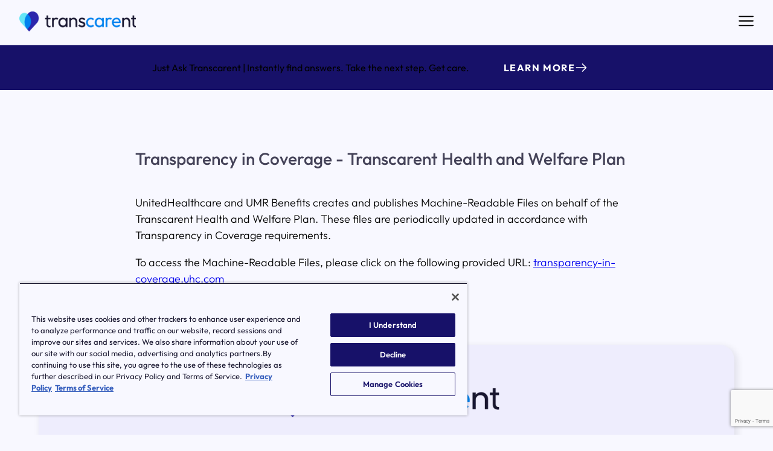

--- FILE ---
content_type: text/html; charset=utf-8
request_url: https://www.google.com/recaptcha/api2/anchor?ar=1&k=6Le0IZcqAAAAAIfI4OVsu0LKc7dCZuXlSWZiTYhp&co=aHR0cHM6Ly90cmFuc2NhcmVudC5jb206NDQz&hl=en&v=TkacYOdEJbdB_JjX802TMer9&size=invisible&anchor-ms=20000&execute-ms=15000&cb=95r7of59ov6z
body_size: 45135
content:
<!DOCTYPE HTML><html dir="ltr" lang="en"><head><meta http-equiv="Content-Type" content="text/html; charset=UTF-8">
<meta http-equiv="X-UA-Compatible" content="IE=edge">
<title>reCAPTCHA</title>
<style type="text/css">
/* cyrillic-ext */
@font-face {
  font-family: 'Roboto';
  font-style: normal;
  font-weight: 400;
  src: url(//fonts.gstatic.com/s/roboto/v18/KFOmCnqEu92Fr1Mu72xKKTU1Kvnz.woff2) format('woff2');
  unicode-range: U+0460-052F, U+1C80-1C8A, U+20B4, U+2DE0-2DFF, U+A640-A69F, U+FE2E-FE2F;
}
/* cyrillic */
@font-face {
  font-family: 'Roboto';
  font-style: normal;
  font-weight: 400;
  src: url(//fonts.gstatic.com/s/roboto/v18/KFOmCnqEu92Fr1Mu5mxKKTU1Kvnz.woff2) format('woff2');
  unicode-range: U+0301, U+0400-045F, U+0490-0491, U+04B0-04B1, U+2116;
}
/* greek-ext */
@font-face {
  font-family: 'Roboto';
  font-style: normal;
  font-weight: 400;
  src: url(//fonts.gstatic.com/s/roboto/v18/KFOmCnqEu92Fr1Mu7mxKKTU1Kvnz.woff2) format('woff2');
  unicode-range: U+1F00-1FFF;
}
/* greek */
@font-face {
  font-family: 'Roboto';
  font-style: normal;
  font-weight: 400;
  src: url(//fonts.gstatic.com/s/roboto/v18/KFOmCnqEu92Fr1Mu4WxKKTU1Kvnz.woff2) format('woff2');
  unicode-range: U+0370-0377, U+037A-037F, U+0384-038A, U+038C, U+038E-03A1, U+03A3-03FF;
}
/* vietnamese */
@font-face {
  font-family: 'Roboto';
  font-style: normal;
  font-weight: 400;
  src: url(//fonts.gstatic.com/s/roboto/v18/KFOmCnqEu92Fr1Mu7WxKKTU1Kvnz.woff2) format('woff2');
  unicode-range: U+0102-0103, U+0110-0111, U+0128-0129, U+0168-0169, U+01A0-01A1, U+01AF-01B0, U+0300-0301, U+0303-0304, U+0308-0309, U+0323, U+0329, U+1EA0-1EF9, U+20AB;
}
/* latin-ext */
@font-face {
  font-family: 'Roboto';
  font-style: normal;
  font-weight: 400;
  src: url(//fonts.gstatic.com/s/roboto/v18/KFOmCnqEu92Fr1Mu7GxKKTU1Kvnz.woff2) format('woff2');
  unicode-range: U+0100-02BA, U+02BD-02C5, U+02C7-02CC, U+02CE-02D7, U+02DD-02FF, U+0304, U+0308, U+0329, U+1D00-1DBF, U+1E00-1E9F, U+1EF2-1EFF, U+2020, U+20A0-20AB, U+20AD-20C0, U+2113, U+2C60-2C7F, U+A720-A7FF;
}
/* latin */
@font-face {
  font-family: 'Roboto';
  font-style: normal;
  font-weight: 400;
  src: url(//fonts.gstatic.com/s/roboto/v18/KFOmCnqEu92Fr1Mu4mxKKTU1Kg.woff2) format('woff2');
  unicode-range: U+0000-00FF, U+0131, U+0152-0153, U+02BB-02BC, U+02C6, U+02DA, U+02DC, U+0304, U+0308, U+0329, U+2000-206F, U+20AC, U+2122, U+2191, U+2193, U+2212, U+2215, U+FEFF, U+FFFD;
}
/* cyrillic-ext */
@font-face {
  font-family: 'Roboto';
  font-style: normal;
  font-weight: 500;
  src: url(//fonts.gstatic.com/s/roboto/v18/KFOlCnqEu92Fr1MmEU9fCRc4AMP6lbBP.woff2) format('woff2');
  unicode-range: U+0460-052F, U+1C80-1C8A, U+20B4, U+2DE0-2DFF, U+A640-A69F, U+FE2E-FE2F;
}
/* cyrillic */
@font-face {
  font-family: 'Roboto';
  font-style: normal;
  font-weight: 500;
  src: url(//fonts.gstatic.com/s/roboto/v18/KFOlCnqEu92Fr1MmEU9fABc4AMP6lbBP.woff2) format('woff2');
  unicode-range: U+0301, U+0400-045F, U+0490-0491, U+04B0-04B1, U+2116;
}
/* greek-ext */
@font-face {
  font-family: 'Roboto';
  font-style: normal;
  font-weight: 500;
  src: url(//fonts.gstatic.com/s/roboto/v18/KFOlCnqEu92Fr1MmEU9fCBc4AMP6lbBP.woff2) format('woff2');
  unicode-range: U+1F00-1FFF;
}
/* greek */
@font-face {
  font-family: 'Roboto';
  font-style: normal;
  font-weight: 500;
  src: url(//fonts.gstatic.com/s/roboto/v18/KFOlCnqEu92Fr1MmEU9fBxc4AMP6lbBP.woff2) format('woff2');
  unicode-range: U+0370-0377, U+037A-037F, U+0384-038A, U+038C, U+038E-03A1, U+03A3-03FF;
}
/* vietnamese */
@font-face {
  font-family: 'Roboto';
  font-style: normal;
  font-weight: 500;
  src: url(//fonts.gstatic.com/s/roboto/v18/KFOlCnqEu92Fr1MmEU9fCxc4AMP6lbBP.woff2) format('woff2');
  unicode-range: U+0102-0103, U+0110-0111, U+0128-0129, U+0168-0169, U+01A0-01A1, U+01AF-01B0, U+0300-0301, U+0303-0304, U+0308-0309, U+0323, U+0329, U+1EA0-1EF9, U+20AB;
}
/* latin-ext */
@font-face {
  font-family: 'Roboto';
  font-style: normal;
  font-weight: 500;
  src: url(//fonts.gstatic.com/s/roboto/v18/KFOlCnqEu92Fr1MmEU9fChc4AMP6lbBP.woff2) format('woff2');
  unicode-range: U+0100-02BA, U+02BD-02C5, U+02C7-02CC, U+02CE-02D7, U+02DD-02FF, U+0304, U+0308, U+0329, U+1D00-1DBF, U+1E00-1E9F, U+1EF2-1EFF, U+2020, U+20A0-20AB, U+20AD-20C0, U+2113, U+2C60-2C7F, U+A720-A7FF;
}
/* latin */
@font-face {
  font-family: 'Roboto';
  font-style: normal;
  font-weight: 500;
  src: url(//fonts.gstatic.com/s/roboto/v18/KFOlCnqEu92Fr1MmEU9fBBc4AMP6lQ.woff2) format('woff2');
  unicode-range: U+0000-00FF, U+0131, U+0152-0153, U+02BB-02BC, U+02C6, U+02DA, U+02DC, U+0304, U+0308, U+0329, U+2000-206F, U+20AC, U+2122, U+2191, U+2193, U+2212, U+2215, U+FEFF, U+FFFD;
}
/* cyrillic-ext */
@font-face {
  font-family: 'Roboto';
  font-style: normal;
  font-weight: 900;
  src: url(//fonts.gstatic.com/s/roboto/v18/KFOlCnqEu92Fr1MmYUtfCRc4AMP6lbBP.woff2) format('woff2');
  unicode-range: U+0460-052F, U+1C80-1C8A, U+20B4, U+2DE0-2DFF, U+A640-A69F, U+FE2E-FE2F;
}
/* cyrillic */
@font-face {
  font-family: 'Roboto';
  font-style: normal;
  font-weight: 900;
  src: url(//fonts.gstatic.com/s/roboto/v18/KFOlCnqEu92Fr1MmYUtfABc4AMP6lbBP.woff2) format('woff2');
  unicode-range: U+0301, U+0400-045F, U+0490-0491, U+04B0-04B1, U+2116;
}
/* greek-ext */
@font-face {
  font-family: 'Roboto';
  font-style: normal;
  font-weight: 900;
  src: url(//fonts.gstatic.com/s/roboto/v18/KFOlCnqEu92Fr1MmYUtfCBc4AMP6lbBP.woff2) format('woff2');
  unicode-range: U+1F00-1FFF;
}
/* greek */
@font-face {
  font-family: 'Roboto';
  font-style: normal;
  font-weight: 900;
  src: url(//fonts.gstatic.com/s/roboto/v18/KFOlCnqEu92Fr1MmYUtfBxc4AMP6lbBP.woff2) format('woff2');
  unicode-range: U+0370-0377, U+037A-037F, U+0384-038A, U+038C, U+038E-03A1, U+03A3-03FF;
}
/* vietnamese */
@font-face {
  font-family: 'Roboto';
  font-style: normal;
  font-weight: 900;
  src: url(//fonts.gstatic.com/s/roboto/v18/KFOlCnqEu92Fr1MmYUtfCxc4AMP6lbBP.woff2) format('woff2');
  unicode-range: U+0102-0103, U+0110-0111, U+0128-0129, U+0168-0169, U+01A0-01A1, U+01AF-01B0, U+0300-0301, U+0303-0304, U+0308-0309, U+0323, U+0329, U+1EA0-1EF9, U+20AB;
}
/* latin-ext */
@font-face {
  font-family: 'Roboto';
  font-style: normal;
  font-weight: 900;
  src: url(//fonts.gstatic.com/s/roboto/v18/KFOlCnqEu92Fr1MmYUtfChc4AMP6lbBP.woff2) format('woff2');
  unicode-range: U+0100-02BA, U+02BD-02C5, U+02C7-02CC, U+02CE-02D7, U+02DD-02FF, U+0304, U+0308, U+0329, U+1D00-1DBF, U+1E00-1E9F, U+1EF2-1EFF, U+2020, U+20A0-20AB, U+20AD-20C0, U+2113, U+2C60-2C7F, U+A720-A7FF;
}
/* latin */
@font-face {
  font-family: 'Roboto';
  font-style: normal;
  font-weight: 900;
  src: url(//fonts.gstatic.com/s/roboto/v18/KFOlCnqEu92Fr1MmYUtfBBc4AMP6lQ.woff2) format('woff2');
  unicode-range: U+0000-00FF, U+0131, U+0152-0153, U+02BB-02BC, U+02C6, U+02DA, U+02DC, U+0304, U+0308, U+0329, U+2000-206F, U+20AC, U+2122, U+2191, U+2193, U+2212, U+2215, U+FEFF, U+FFFD;
}

</style>
<link rel="stylesheet" type="text/css" href="https://www.gstatic.com/recaptcha/releases/TkacYOdEJbdB_JjX802TMer9/styles__ltr.css">
<script nonce="ZL20QGVaguT4d1eEAh1hUw" type="text/javascript">window['__recaptcha_api'] = 'https://www.google.com/recaptcha/api2/';</script>
<script type="text/javascript" src="https://www.gstatic.com/recaptcha/releases/TkacYOdEJbdB_JjX802TMer9/recaptcha__en.js" nonce="ZL20QGVaguT4d1eEAh1hUw">
      
    </script></head>
<body><div id="rc-anchor-alert" class="rc-anchor-alert"></div>
<input type="hidden" id="recaptcha-token" value="[base64]">
<script type="text/javascript" nonce="ZL20QGVaguT4d1eEAh1hUw">
      recaptcha.anchor.Main.init("[\x22ainput\x22,[\x22bgdata\x22,\x22\x22,\[base64]/[base64]/[base64]/[base64]/[base64]/[base64]/[base64]/[base64]/bmV3IFVbVl0oa1swXSk6bj09Mj9uZXcgVVtWXShrWzBdLGtbMV0pOm49PTM/bmV3IFVbVl0oa1swXSxrWzFdLGtbMl0pOm49PTQ/[base64]/WSh6LnN1YnN0cmluZygzKSxoLGMsSixLLHcsbCxlKTpaeSh6LGgpfSxqSD1TLnJlcXVlc3RJZGxlQ2FsbGJhY2s/[base64]/[base64]/MjU1Ono/NToyKSlyZXR1cm4gZmFsc2U7cmV0dXJuIShoLkQ9KChjPShoLmRIPUosWCh6PzQzMjoxMyxoKSksYSgxMyxoLGguVCksaC5nKS5wdXNoKFtWaixjLHo/[base64]/[base64]\x22,\[base64]\x22,\x22w7g0DsK1wqnDuj5KI31VD8O7wq01wo0Wwo3CgMOdw4Y6VMOVYsOMBSHDkMOKw4JzVMKFNghbdMODJg3Dgzofw4cuJ8O/EMOGwo5aXQ0NVMKwLBDDnhVqQyDCpnHCrTZgWMO9w7XCjcKHaCxRwoknwrVtw69LTi8XwrM+wrHCrjzDjsKXF1Q4N8OmJDYKwrQ/c3UhECg/URsLLcKTV8OGYcOUGgnCsArDsHt+wqoQWhcqwq/[base64]/DmsO3wroew7fCrCPDi8O7w6/[base64]/Ch8O+LMORw4FcM8OgKMKcTR95wp/CisKuBsKZGMK6bsOPQcO0YMKrFEs7JcKPwqoDw6nCjcKhw6BXLiHCgsOKw4vCoTFKGCAYwpbCk145w6HDu2HDisKywqkvaBvCtcKYNx7DqMO8dVHCgzTCsUNjQMKBw5HDtsKOwptNIcKYccKhwp0zw4jCnmt+VcORX8OAch8/w4HDg2pEwoYfFsKQf8OaB0HDvEwxHcOxwr/CrDrCgsOhXcOaREspDUM0w7NVEy7DtmsQw7LDl2zCkFdIGxDDqBDDisOPw6wtw5XDkMKCNcOGYSJaUcOVwq40O0zDr8KtN8K2wqXChAFrC8OYw7w4WcKvw7UnTj99wo1xw6LDoEJvTMOkw4HDoMOlJsKKw59+wohNwrFgw7B3OT0GwrbCgMOvWxHCqQgKc8OZCsO/[base64]/Co3ZpwrXDn3QhJDZtI8O7wqXCilvComV2wpjDhzMxa2I4CcK6H1vCn8Kewr7Dg8KlTV3DiCFYIMKhwrd0clzCjcKAwrhcHUkeTMOVw6zDnjjCtcKtwpMiQzfCoFpMw69ewpBRB8OBcUHCrGLDgMO4wogPw7ZhSDnDn8KWS1bDp8Oow5bCmsKLZih/UMOTwqrCmEsQWmMTwqgWIUPDiEHCsnhrV8K6w6Udw7PCjVvDkHfCpxDDllLDjQHDk8KfDcK6aQYxw5QZMy1hw4AFw4IXA8KpHQsITwogICkBw63CiGrCilnClMOyw7h8wr1iw7DCmcOaw4NVF8OWwqPDmsOaIC/[base64]/DjlPDtsO1w5gCw6cHw7grw5QRURVaDMKsLsKGwpU3HUPDqnDDksOKVE0DDMKyKCh4w4Bxw7DDl8Ojw6/[base64]/TcOsQyXCmMOywoZVw5/[base64]/w7XDpBTCllUHM2PDgcKPHMOpXR7DgmlDNMKewqFMBy/CiAZzw7lnw6bCgMOXwpNYQGbCu0HCoyJXw7rDgi8EwqTDi0hJwoTCkl5+w7nCgScnwpEKw5whwoIUw44rw78/[base64]/Ct3fCh8KAw6zDmMOVT8OBwqI0wovCpMKtDhchQR4eEcONwonCsWvDpnDDsyIuwqk5wq/ClMOAKMKIGCPDmXk2PMOHwqTCqXJ2f1ENw5DCjUZ5w50TbU3DgEHCoV0FfsOYw4fDjMOqw69zCQfDpcO1w5rDj8ODEMOeN8ORbcKVwpDDiB7Dm2fDpMOzJcOdAjnCkXRNIsOFwqQ2P8O+wqU0BsK+w5UUwrh9EcK0wozDgsKAWxcLw7/DlMKDXDnDvUvDusKTKj/Dum9QOyYuw7zCg0fDtgLDmw0KR2nDqQnCsGIVOxByw5zCt8O/cB/CmkZXC09cU8O5w7DCsVxowoAywrEcwoIAwrjCisOULA/DsMOCwp1rw4PCskVRw4sMR3AXFlHCiWvCo3lkw4InfsObHBAwwrrCu8KKwoXDhCRYWcOew7BOV0oUwr3CpsKSwrnDhcOew6rCoMOTw73Dm8K3fmxxwrfCuSlZHg3DvsOsAMO/w4TDtcObwrh7w5rCkcOvwqbCq8KDXX/[base64]/DpsKJwoZ7Fw4VCzzCkXp4woHDlB8nw7HClsKyw6TDp8Orw7DDk0XDrcOpwqLCuUTCnWXCpMKWJSdOwqdDS2HCp8Olw63Ct3rDgh/DnMOCJEplwoMKw5EjXn0UfVV8UCxdDcKkPMO8FcO9wpXChTXCg8O0w75EcD8uK3vCuVYhw7/Cg8OAw7jDvFlbwonDugxcw5DCiiJxw7MgTMK6wrBvFMOrw69wYzUUw5nDmFpyIUsCZ8K3w4RFQE4GYMKFaRDDscKrB3fDtMKFWMOrekfDj8Kqw4UlE8Knw5M1wo/Dqi86w4XDvWbClUnCjcKYwoTCgnNqV8Osw4gWKDnCq8KUUTcLw6Y4PsOrUhZJSsOcwqNlScKnw5vDsELCr8K9wooPw6N6EMO7w4A4LX0TdSR1w5sRVg/DtF4Lw4XDv8KMXVMvbcK1McKuDBFkwqvCv3BTYT9UN8KYwpnDsiwqwow9w5hFGFbDqk3CvcKVEsKbwoXCmcO3woTDhsOJGE7CqcKrbx/CgMOzwodOwo/DtsKTwpB+UMODwp5JwrsMwrvDi1grwrI1YsOzwoojBMOtw4bCiMOJw549wobDl8OSUMKFw6ZnwqLCvB0cKcOAw5IUw4bCsj/Cr0nDtDs0wplOK1jCjnHDtyA0wqHChMOhNBhUw5xvBGLCk8ODw6rCmBXDphbDrhXCk8Ouwr1twqAQw7HChCjCuMKQWsK7w5kMSEVAw4czwpRIXXZ/eMK6w6h3wo7DiS0xwrHCtUDCpA/Cqm9iw5bCv8Kcw47DtQYCwqE/w7prSMKewqjDksKDw4fCjMKqfB5awrnCh8KeSxvDtMOYw54Lw6XDhsKaw7ZIaBTDq8KPPQTCg8KNwrV8ZBdNw6RHP8O7w5XCmMOSB1EXwpUPYMO2wrxrWXx+w7ZBR2bDscKBRz/DlikAIsOJwrrChMOWw6/DgsOZw49cw5nClsK2wrgIw7PDh8OxwozClcOyXwt9w4vDk8O0wo/CnwopFj9/w4/Du8OcMHHDil/Co8O+cWrDvsO4SMOCwrvCpcOtw6rCtMKswqhew6Mjwplew6HDnn3CiW7DoFLDgsKMw7vDrwN1wrRtNMKnAsKwNMOtwrvCt8KbdcO6woVuM3xQOMKnLcOuwqIAwrRnWsKjw7onfy8Yw7J/Q8K0wpsbw7fDh0dpTg3Dm8OUw7TCjcOzBDTCjMOnwpU3wo8qw6RfZ8OVbGpaGcOAbcKmLcOxBS/[base64]/IsOnw5nDsR1+w6nDgm9Ew4TDt8KjwojDjcOSwqvCj3TDoCsdw7/DiQvCscKkJEETw7XDmMKKPFbCqsKEw78iIxnDuFTCucOiwqfChSd8wp3CmgzDucO2w7ITw4M8wqrDrBgNEMKpwqvDmWZnBcOabsKMegjDvsKfFRDCk8KWwrAswpcNYAfCiMOtw7Ana8Ojw70pIcKUFsOMEMO0fhhiw7pGwoZuw7HDmUfDmh/CusOhwpLCr8Kga8KSw6/CugzDrMOVAsOqbEJoJRg3Y8OBwpDCgQI3w4LCiFHCjA7CjBpqwpjDrsKGwrY0M3QTwpTClF/DmsKwJ0cDwrNsO8KXw6o2wqtMw73DmlDDrH1cw4diwoQTw4zDisOHwqHDkMKgw7UpMcKuw6nClSbDocOQVkHCmV/Cu8O8Ly3CksKgV3rCg8O0w4wkCycDwrTDkm4TecKyU8KMwqnCr2DCkcKSQMKxwonDhikkDAnCpC3DnsKpwo8EwqjChMOiwpbDoRrDu8Ofw6nCqxl0w7/ChA/CkMKQXAE7PzTDqcKKZinDuMKiwpMOw7PDjV8Cw6cow4XCkS/Co8O0w4jDsMOFFMOtA8KwMsOyHsOGw55LU8OZw7zDt1dbUMOdacKrXMOoJ8OlDyfCgMK9w7sOAhvCsAHDlsOPw6jDjzUKw6d3wrnDgxTCryJDwpzDj8Kuw7LDuGFkw64QT8KhbMOVwrJhD8KwInZcw47CkS/CicKfwoURcMKVM3VnwpEwwrdQWGPCrj0uw7M4w4RQw6HCoHfCoFRHw5LClT4kF1TCsHtXwprCnUnDvk7DhcKoR0gEw4rCgxnDjx/Du8O0w7DCjcKHw69iwphARw3DrWBAw7fCo8K2AsKvwq7CmMK/[base64]/w6Mpw4gMGMK2eGzDrG4THcK3LHkKwoXCvsKlTcOzLmANwqZHa8KwF8OFw6JVw4/CgMOgfxNFw6cmwq/CjSTCucOAK8OsGwbCsMOiw5tawrgEwrTDjznDsHRwwoUAEhvCjBtRE8OuwozDk24uw4jClsOiYEMVw6vCtMOdw7zDusOAWh9zwoovwqjChD0ZbAjDhjrDvsKXw7XCuRBeC8K7K8O0wrbDjHPDrHzCpMKVLko1wqlTFjzDlcKQCcOTw6nDghHCocKmw6J/Wnldwp/CpsO0wpRgw6jDp0/Cm3XDmWVqw5vDgcKqwozDr8KMw5PDujcAw4dsbcOcKjfCpBbCuxcDwqI3e2A6E8Ovw4pzIg0ue1XChjjCr8KkE8K3am/[base64]/DnsOOwptRW8O6LsKmwpbDiMKqw7ZbSVttw41Dw6TCqHnCphUjeBENGnzCjsKJfcO/woVBEsOXecKxYRRAX8OULzMFwrF/[base64]/CksOxwpQ+bwPDg8OIwr/CmcKlwrBrworDsTQGW2LDmDnCj3wBbnbDhR4hwp7DuAoKAMK4CnwaJcKyw5zDrcKdwrHCmUFsScKkC8OrGMOgw7NyNsKkAcOkwoHDrx/DtMOiw45jw4TCsgUdVWHCp8O9w5pjIkZ8w4FBwq4LVsKfw57Dglc8w7NFKFPDt8O9w4Fhw7jDtMKhb8KZSSlCJAV/S8OUwpnCksOoQAdRw7ocw5XCscO3w5Ajw73Diy07w5TCgTvChWjCqMKswr0Cwp7Cl8ODwqkdw43DlcO/w5rDssOYdMKkBUrDthMrwr/Dn8K4wqJhwrLDqcO6w70BNmHDoMK2w7U1wrRYwqTDqBdFw4khworDsWoqwphHb2HDhcKBw4kbbGkVwp3Dl8OYNFAKOcKEwoREw4cGelFCcMOsw7QfF0w9Sz0iwq5uUsOCw6cPwrIzw4fCjcKBw4FyYsKJTW/DkcKUw7zCscKtw5lLEsO/AMORw5vDgkFvBcKSw6PDtcKAwrtcwo3Dnictf8KmTnYMEcOiw5kfBsOQdcOcH1HCk1hyAsKcfwPDocOyLwzCpMKNw7rDm8OUSsOewojDrGnCm8Oaw57DtT3DlVXDjcOxPsKiw60VYy5Swo8yDSIUw47CrMOMw5TDi8OZwr/[base64]/Do8KqwrrClMObw7suQ8OMPMOTUsKXME/CtsKyGCRlwq/DiGdgwpcCITsbPUwMw57Cl8OKwqDDmcKIwq9SwoU4YjESwrtoahjCpMO+w4/Dj8K6w73DtSHDlnkxw7nCm8OwGMOFRTPConHDg2jDuMK/ewJSF2/[base64]/[base64]/CocKbwpN4WXByw6jCicKrwprCjMKQGHo2w4Qnw5x6IyULbcKsSUXCr8Ojw7DDpMKZwoDDssKGwr/Co2zDi8OqJS3CrQBJGUwawr7DiMOYfcKjB8KqCmbDrcKCwo4MdsK5OEdGWcK6YcKnVRzCqSrDmsOfwqXCn8O3AsOawpnCr8KHw7TDtxExw54ewqUYIXhrXgB2w6bDkGLCkiTCtw/[base64]/BsO6bcKNw6scYlrDrmvCiyvCnsK1byQ9TwsbwqjDtkNjcsKhwpJ2wpAhwr3DqFvDlcOOJcKkfcKrKsKDw5Ydwr5aKF8Ibxh3wrIFw7ZBw707bCbDj8KmLsO0w6VcwofCtcKbw6/CqExywr/CpcKfHsKvwpPCicK3C03CuXXDmsKFwp/Dn8K6YsO5HwvDscKNwqPDmSTCucOvKQzClMOLbVsWw5Ixwq3DqzPDs3bDvMKZw7g7O3fDnF/CrsKjTcO4e8OdSMORTDPDmnBGw4NYfcOoHh1DUCFrwq/ClsK/[base64]/Cr8OswpJkwpXClcOaQsKbD8KubAPDkcKuPsOhScOpw5xQAD3CjcOLJ8OUc8OpwqZnChtAwqrDrHslOMOSwo7DssOYwpxxw5LDgxZgP2MRIMKff8K+w44JwrlJTsKKcn9wwo/CvFPDiEzDucKbw4vCmcOdwpofw4k9HMOTw5jCh8KVfGbCtj1pwqjDvwxnw7s/[base64]/w5jDj8OawqZjwoJNwo0dwrMnw57DhMKiXBTDiDDCvDzCp8O0e8KlZcKjE8OgS8OjH8OAFlZkTiHCm8KmN8O0w7ABISomB8OjwoQSPMONFcKKHsO/wrvDisO2wrkCTsOmNiLChhLDthbCrErDpm9lwo0qaXMESMK0woLCtGHCgzYhw7HChn/CosOiWcKRwoh3wqHDvcKOwq8IwqXClsOgw79dw5hIwrXDl8Ocw4nCngLDhBjCp8OpaifDjcK9V8Omw7DDogvDlMOdw6dCL8KUw6wUFsO6e8KjwoAgLMKTwrPDtMOxRQbCj3/Dp2s9wqoWd19LAyHDmnLClcONAxpvw4EkwpB1w5XDrsK6w5AhK8KHw7YpwqUZwqvCpifDpXLCkMK4w5DDmWrCrcOEwrvCnivCpMONSMKdMRvCnWrCjkXDs8OGFwcYw47DpMKpw4p8clBiwq/DuWjCgsOaUBLCgcO1w7HCkMKhwrPCuMKFwrtIwqXCvl3CkyLCvAPDnsKsMxjDrsKDB8OWYMOBEllHw7fCv3rDtiYhw4PCgsO4wrRNFcKPOCJbWMKowooWwqbDhcOnPsOYIklzwr/CqFPDjlBuMxjDnMOawrN/w7V6worCryzCn8OcZ8OIwoAmC8O5HcKyw6HDu2gYF8OcSR3ChTzDrS0WTcOvw7LCrXhxU8KkwrJdLsOlQwrCncKxPMKvV8OdGz7CgMO+FsOgOUAOfHLDsMK5CcKjwr4tJVNuw7UjWcKaw6HDqMK2F8KDwrFtTFHDqhTChlZdM8KZIcOPw4PDrSvDsMOVMMO/GWfCkcO2K3oOQRDChQfClMODw7fDjxHDhmRDw7RrLgQkUQNCSsOowrfDvhPCpAPDmMOgw58ew5l5wr0ARcKBMsOKw7VvXg9MPg3DiUwfPcOkwpBCwpnClcOLbMKlwr3DgMOHwrbCqMOWDcOawpl+CMKawoXCuMOYwq/DrcORw5U7TcKuS8OPw5bDpcK/[base64]/VsKmw7nCv8KNEMKbNMOgLgTDicKGwpfDnDfCoU9LccKJwonDmcOQw7hgw6YOw4TCpErDihBUAcOqwqnDgsKPMjp0c8KYw4p4wobDmmXCj8KJT3cSw7sbwqc/EMKIagZPUcO8A8K8w6bDhAY3w69wwqHCnFQjwoV8w7jDg8KSUcK3w5/Dkipsw61DFjAEw6HCusKhwr7DssOAAHDDmjjCscKnf10tDH/ClMKvDMOmDCB2AF4/[base64]/DrsO5WS3Dsx/DksK4E8K8GAjDmsKfV0gTflFOX8OIGgQZw6VeccKmw7l9w77Ct1Izw6LCoMKgw5/[base64]/ClyHCrnDCmMKQNsOGw5xkFsONXcOiwpjCl8ObAcOAZ8KRw7bCh2oWE8OwRzbCt1jDl1bDgwYIw5ELH3bDlcKGw4rDgcKdPcK3I8KPZsKXQsK9GWNzw4YCVWIcwp7CrMOtNiTDi8KKG8Oywq8KwpopH8O1wqbDosK1C8OsATzDsMKtAANvWk7DpXQ3w6xcwp/DmMKffMKtYMK1wrV0wrEWInIVGATDg8OGwpXDisKNXl1JIMKNGSsAw6kpQ3lRRMOQTsKSfT/CkhnDlyRAwpfDpVjDoVvDrnlQw4MOMz8QUsKkeMOoaG5FD2RVR8Opw6nDpynDpMKUw5fDiVDDtMK8w4gfXCXCssKdV8KtVFEsw6dgwqLDh8KMwqzDqMOtw411X8KbwqBHSsK7D1hnNWXCoW7DlzLDtcKCw7nCsMK3wrzDliNEa8KuXwXDocO1wp9/CDXDnFvDlQDDncKywo7Ct8O7wq8naWzCvg3DuEpZHcO6wrnDjiDDu0TCvWY2B8OAw6VzDCYQbMKGwrdMwrvDs8Ogw4ctwrPDiHorwqbCmxLCoMOxwp1XcGTCoRDCgnPCtwnCuMOIw4ENw6XDk2RaH8KaYjbDlxldNQfClQ/Dm8Okw4HCnsO2woHDhC/CoEVWccKiwo7DjcOYTMKaw7FKwqrDoMOfwodswpkOw6Jdd8OmwpsaKcKEwpEKwoY0acKhwqdww47DrAhUwofDssO0Ln3CqWdQMUHDg8O1e8O4wprCqMOgwpdMXFvDh8KLw47Cm8KCIcKfLFvCu2pyw691w4vCksKRwofCn8KpWsKmw6ZIwr8/w5TCu8Ofel1WSGh+wrFWwohSwpXCm8Ofw7HDjzvCvUvDi8KYVBnCs8K0GMOTWcOEHcKgbCnCoMOZwqo7w4fDm0FERBXCk8KEwqc1X8KkfVPCih3DqGcTwr9/CAhtwqs4T8OJBT/Cmg3ClMOew5tYwrcbw7jCi1nDtMKSwrtNw6xww7JPwoEWYTvDmMKDwqk3CMO7d8K/[base64]/[base64]/[base64]/DvnfCvcKaMFMuZcO8w7TDtiNbOzPDh8OGOcKBwr3DvwLDvMKvF8OFHH5tYcOBW8OcbDF2YsOxNsKewrPCrcKuwq7DoSRow6V1w6HDocKXAMKoSsKiMcOPBsOCW8Oxw6vCuUnCk3fDplJWJ8Kkw67CtsOUwoHCvMKUUsOAwr3DuWkdCj/[base64]/CuhdBQnPCp3bCvD7CisOoUz/[base64]/[base64]/CtCXCmwEQJsOgJsKPwoPDrxXCh8Kpwo/[base64]/CnIEwrdgHcKTwpvDvGbDkUvCosKbPXfDkcKiw6LDvsO3QFTCvcO2woYIRkrCqsK+wrR0w4fDkwgtE3LDm3HDo8O3bVjDlMK0C1JSBMOZFcOeO8OHwoMmw7LCuTgqBMKlMcKvCsKsJcK6XWfCthbCuEPDncOTJsOUJMOqw6M6f8ORV8KowrR5woQ3BlA3UcOFc23CiMK/[base64]/PsKawpVAGV1lEmcAEMO0R3TDhcOkw7Uew5h9wpRBOC/DpznCrcOXw5zDs34uw4zCsnpHw5vDjTTDlBRkGz7DicKCw4LClMKjw6RcwqDDkTXCo8Oqw6jCq0/[base64]/w7zCscOnw43DtMOTBD1Sw7lRW8Opw6/[base64]/FTwPYn/DlsOmwo1WNcO/[base64]/B00nwoUSwpXCq8OYwod/a3rDv8O7wrPCtUDDj8OFwolUesOQwrRuQ8OkRCDCgSlHwqk/ZkHDvS3CsV/Dq8O7a8KFBXbDucOgwrXDo0NYw5rDjcObwpjCosKnZMKsIF9lGsKiw6pMGCzCt3XCj0fDr8OFB180wr1UYzlJBcK+wq3CksO6a0LCuzQuTHlYZ1HDuW9Vbh7DugvDhipmQR3CvcO9w7/[base64]/CqcOzw5gCPcOBN8OawrXCrBtkKjPDojDDvWjDscKdJcOCDQs0w5VBLkzCo8K3MMKBwrcawqcKw4QJwr/DlcOWwr3DmXhVGSvDkcKqw4zCssOOwr/DiD4/wqMMw7rCq2DCiMORZcOhwprDgcKEfsOXXWEQKMO3wpXDoxLDiMOEZMOdw7xRwrI4wqLDjsOuw6XDuVvCksKjDMKsw7HDkMOTbsObw4gxw74aw458F8K0wqxBwp4ecnjCg0DDg8Oec8OPw77DjFXCoCZ/cHnDg8OBwqvCvMOyw73DgsOjwoXDp2bCpBABw5NIwo/DgsOvworDmcOvw5LCujTDv8OcIk9mdg5vw6nDvRLDgMKZWsODKcO1w7HCkcOvCcKEw4fChFbDhMO8McOpPiXDuW8dw6FXwqp6GMOUwqfDpDcPwo8METxzw4bCjDfDj8OKasOpwr/Crj8EbX7DgQJNfGrDpVZ9w6cxbsODwp1fUsKFwo4Fw60WI8KWOcO7w5PDmMKFwp4nA2nDnQDClmU5Q087w4cgwpnCrcKfw7w0asOSw6/ChAPCgjzDk1rChcOpw59jw5XCmsOSb8ObNMKmwos+woYbCRLCqsOXwprCi8KXN1fDoMOiwpXDuS8fw681wqh/w71JUisNwpTCmMKHWQo9w5hFSGl8DsKiNcOGwpMIKHTCp8OEJyfChmcpJcOmI3DCnMOCPMKrShRlQWrDkMKYRz5qw7XCp07CusO9PkHDicKBEXxIw41Bwo0/[base64]/wrRyM8KJJMKcwpxVLcK2JcOpwrjDh1MTw4JswrohwootGsOMw5Rqw4Y0w5BYwp/[base64]/CtsKAccOvwrhFw4dZw7VwA8O0S1PDoiR0w5vCp8OXSFPDuiFCwrssJcO5w6/Ds3vCr8KMTBfDpcKmeFPDgcOzDAzChzvDhX8nasOSw4cjw6zDiC3CrMK7wofDjMKHbMOzwqppwoPDpsO8wplaw77Cs8Kjb8OAw5Y7ccOZVDxXw6zCnsO5woEuI3XDv1vCnywDcjJDw4nDhMOTwo/CqsOvRsKOw4LCiWM7NsO/wrxkwoTCosKJJhHDvsK/w7DCnjMHw6jChmlhwo8jeMKGw6c4HcOGRMKSIMO4IsOOwoXDpT/[base64]/Dt8O3QMOIf8Odwo/DosO6fMK1wrnDmsKKw6HCmgjDn8OHDVNxYUjCoRRmwqFjwrEEw4rCvnBfLMKnIsOqDcO0wqgcQsOrwpnCvcKqJgDDhsKww6geKcKxUHNpwo1NEMOaZDYTcWErw5kNbhVmd8OoZ8OrZcO/wqzCucOZw71jwoQdbcOhwrFCYE8RwpHDiypFG8KnJ1omwrDCpMK7wqZrwo7ChsKrf8O6w7HDpRzCkMK4G8OMw63DjFjCnifCusOvwrc1wp/DkiPCgcOocsKzNGrDpMOnBMK2C8O4w5sCw549w6kgQknCpAjCqirClMO+IUtsLDfCkTYywq8TPQLCg8KTPRoMN8OvwrJXw6zDiEfDjMKswrZuw7PDqMKuwrZyPMKEwrxGw4LCpMOoKRXDjizCj8Oxw646fijDnsK8MA/[base64]/[base64]/wp1xw5XDu8Kxw6MjwozCkVjCrWUoECRFwpU2wr7Cn3nCpxrCgWxlekoASMOVGMO3woXCtzbDjy/Cu8OkY3kNasKFcAQTw6pKeERBwoQQwqrCv8OGw4DCpsOrWwsSwo7CgcORw7BtCcKWZVDCusKpw4YpwqkhT2bDqsO2PGFBCQnDugXCnQI8w7YKwoE/[base64]/XWpAahgqw7NjD17Dg8KmPsOdw7snwqXDnMKcRRLCp34mQS1SKcKTw43Dk3/DtMOCwpkbXnRuw4VLMcKKYsOTwq57XH4zdsOFwohhGnleMA/DmzPDn8OLN8Ogw4kAw5hETsOtw4sbEsOFwponNSzDi8KVUsOKw4/DoMO/wq/DiBfDhcOOw41bDMOES8O6fl3CsSjCtMODEmzDl8OZIcKyFB/[base64]/DsBtIw7jCunXDmSRfWDLDrzjDigN7w4IJfMOuKMOTIhjDgMORwqHDgMKgwoHDvsO/G8KbYMOFwp9Kw4nDg8KEwqJGwqbCqMK1KHrDrzU0wpbDnSDCm3fCrMKAwqIowpXCnEHCvD5sc8ODw6bCnsOQPADCvcOXwqcww6/CiTrCnMORfMOpwprDm8Kiwp9xIcOEPsKLw6LDpzjCmMOKwq/Cu2vDgBYRWcOEGMKcVcKRw684wrPDmhEqPsOEw6zCiHIiOMOgwovDu8OeCsKBw63DpMOHw5FVZmpawrIpCsKrw6rDhQV0wp/DkFDCrzrDksKsw487csKxwoNuJBdYwpzDlV9Yf1MOdcOYV8O9XirChCnCi1t/Wx0ow5TDlXAxKMOSUsOjNk/Dv3J3b8Kkw5d+E8OVwp1xB8KUwrrDkjcLVGk0GnoeM8K6w4bDmMKnSMKWw59lw7vCgh/DhCAMw5bDnUrCrsKHw5s4wqPDiFPDqR1Kwo8Fw4fDngI8wpwWw53CllrCsi5mJG5CbCl3wojClsOOIMKxT2QMZsOcwo7ClMOTw7bCv8OWwo0JDQTDkCErw7UkY8OLwrLDr03Dq8K5w4oSw6HCsMKwKR/CisO0w5zDmWV7GnvDkMK8w6EiBkt6RsOqw5zCqMOpHlkjwpHDrcK6w4PDqcO1w5k5PMKuO8OSw6MJwq/DoH4qEi8xGsOlGULCscOPKGdhwrDCisKDw4MNLTXDvXvCscO7AcK7TFzCnUodw6gPTGbDnsKIA8K2HUpjOcKsEWpjwrMyw4XCl8KBfRzCrTB5wrjDqsOnw60two/DnMOgwrTDmU/[base64]/DkU/Ck8KkFQYsw7sAMT/CgyRCwrjCscOua8KcYMOwP8KIw6bCk8OVwpNxw4F1XSDDuFFkalxTw5tCDcKlwqIIwqnCkwQ/P8KOYg98A8OZwrLDqn1SwrkWclzDr3vDgRfCn2nDpcKZccK6wrMvJT91w5V5w7V3woJ+SVTCu8OUbwrCgBhZV8KXw4XCpmRTYW7ChD3CocKhw7USwoYdPzJmfcKZwrlIw7t0w6BzdgIARcOawrpTw4HDvMOMI8O2UkZdK8OBYRtjeG3Dl8O5NcKWPcOHaMKawr/CqMOVw6krw4MMw6PClS5jLGI4wonDgcK6w65Aw6c1QXsow4nDukbDrcOfeUHCmsOQw5/CujHDqH3DmsKwI8ONQcO3H8KIwr9IwpBpGVLCkcOxU8OeMDB1a8KDIMKrw43DpMOLw6ZHQkjCjMOfwqpjdMOJw6XDs2/CjG5/wpZyw6EfwpbDlltFwqfCr37Dj8O9bWsgCjA3w7vDjWUaw7RNZSkxVXh3wq9CwqDCt1jDnnvCvXsgwqE+wrQkwrFeGsKVcGLDph7Di8Ovwq1IFkEnworChg0GV8OAYcKiG8OVP2EnMsK+CTdMw7gLwopfScK2wp/Ck8KQbcOgw7bDtkZINGnCs13DksKGMWrDjMOUAQtVa8OSwpVxCRnCgwbCiijCjcOcLmHCosO4wp8JNEEDX1DDlSjCt8OBHjtww7ZPfQjDo8Kkw60Hw5U4X8Ofw5QcwrfCr8Omw5lOOHRiSTrDt8KgOz/CocKAw5PCiMKgw74cDsOWXjZ+dhXDkcOzwph/L1/CpcK5w454QAJswr8vFWzDlSTChm8nw73Djm3CksKSOcOew70ww4UWSA5YcyN4w7vDgDZPw6bDpTTCnzdjXjvCm8OPaEHCk8OMGMO9woMWwozCnGg8woEdw65Bw5vCg8OxTkzCjMKMw6DDnA/DvsOWw7jDj8KufcKMw7nDqTwaN8OPw45YJmAFwpjDnGbDoXI+InjCpi/[base64]/[base64]/[base64]/DhsO1wqBLIMONwrjCjzLDkjnCncKHw7PDg0bCtHoiOhskw785B8OUCMK+wpxdwrc9wpvDrsO6w5twwrLDuG5YwqgrTcOzOi3ClnlDw4xjw7coSRHDjjIUwpZOcMOUwoMrFMO/[base64]/DthTCtMOxbi01GsKca8KUHiV3d8OdJ8KRd8Kqc8KHEFM1Ln0DfMKJKQwZQRLDnVA2wpoBYVpHfcOuUz/CrltAw7hQw7pDb0Jow4HClsKXY29UwrZcw4pPw5PDgD/DqWvDrsOfSFvCtTjCqMOWe8O/w7wEZsO2JjfCgMODw73DlE3DnEPDhVxOwqrCj03DhsOZQcOmDzFtIyrDqMKjwok7w6w5w6kVw6LDpMK2KsKqd8KtwrI4W1NFEcOaF28qwoNZAmYrwqw7woo3aikeJwRww7/DmmLDj1DDi8OFwqt6w6XCvQTDjsOFZybDoH5Rw6HCpid2OQPCnwJWwrnDs106wpDCgsOxw5PDngLCryrDmSd0TiEbw4nCgykbworCv8Ogwp/Dt0V/wpwgFE/[base64]/K2bDoT3Cmx7DoXjCicOqMcK5B8KIw7DCnMKmTS3Dv8O4w5ozQWHCq8OFPcKrCMOeYMO0YU7ClhDDtgbDtCcRJHACb3ghw6kfw5zCiSrCmsKGelYFYgvDiMKvw7Ufw6N9fy/CqsOVwrjDn8OEw5HCsyrDhMO5wrAlwpzDjMK2w7l0LSXDnsKWSsKlPcK/bcKLCMK4V8K4dlRTYkfCiGXCgcKyVXTCuMO6w7DClsOuwqfCsg3CsnkDw6fCsU0JVSHDoyEhw63Cp0LDhhAeIA/[base64]/wrTCui/CqMKRSsK2WTLDlMOlcl1YwqXDvMKpR17CmBFhwqbDkU0kInVgKn1mwr4/ZDFHw4fCowtXVkbDj0jCtcObwqVxw7LDgcOoF8OAwpgTwqTDsTBuwonDomTClg0lw6Znw55vYsKIcMOwW8KKw4g7w7TCngVjwrTDmkNVwrozwo5wAsOhw5MJH8KBMsOkwpRAK8KTGGvCqA/CrcKHw5xkO8Ozwp3CmnXDucKRUcKgNsKdwqI+AyBLwrJtwrXCpcObwo5Zw4lNN3MgexLCtMK0b8KCw7rClcKIw75Xw7sSCsKVOXbCssKkw5jCpsOBwrQQFcKcQBLDisKpwpfDr0dyMcKCAnLDtzzCmcOPP3kYw6FENcObw4jCiDlbJGwvwr3CuxTDncKnwoTCph/CtcObKinDiFoqw5EFw5/[base64]/DhhwiOMKoJjHCrW9eM8OdTH00MMOdDcOFYzXCgy/CkMOHA2xGw6xGwpEDBMO4w4PDt8KDbl3Cn8ORw45dwqh2w51GH0nCo8OTwr9EwonCtnnDumHCkcO/YMKEaQM/[base64]/DrnDCpWDDo8OlGwPDu8KMP3zCqMOZUMOTFMKCOMOFw4XDiSrDp8Orw5YTEsK/K8OiF1kUc8Onw4TCsMK1w7ADwojDtDjCgMOkLQ7Dm8O+X3xgwpTDocKgwqE8wrjCgijCnsO+w5ldwr3CkcK7N8KFw785f2YpVWnChMKJOMKXwpbCnG3DnMKswovCvMK8wqrDpR0mLBzClhHCml0aHU5rw7IvcMKzTU0Qw7vCmxHDt3PCmcOhDcKdwrQ/VcO5w5LDo3/Dh25dw6/CicOkJXUDwr/DsRhsKcO3VUjDucKkDcKKwpZawpEwwolEw4bDqBjDnsKzw7Iuwo3ChMOtw7kJfTfCvHvDvsODw6EWw7/Ch0fCs8OjwqLCg3JjVcKawqh5w5ISwqhyOVPDonN+cjrCssO0wqTCpjoYwqcHw6d0wqTCvsOlUsKtMnHDtsOow63CgMOXA8OYcV3DiihkV8KqLCgcw4DDl1rDqsOYwpBoKTwew7Inw4fCuMOnw6/DqMKBw7gvIMO0w6huwoLCt8ODPMO6w7JccEk\\u003d\x22],null,[\x22conf\x22,null,\x226Le0IZcqAAAAAIfI4OVsu0LKc7dCZuXlSWZiTYhp\x22,0,null,null,null,1,[21,125,63,73,95,87,41,43,42,83,102,105,109,121],[7668936,232],0,null,null,null,null,0,null,0,null,700,1,null,0,\[base64]/tzcYADoGZWF6dTZkEg4Iiv2INxgAOgVNZklJNBoZCAMSFR0U8JfjNw7/vqUGGcSdCRmc4owCGQ\\u003d\\u003d\x22,0,0,null,null,1,null,0,0],\x22https://transcarent.com:443\x22,null,[3,1,1],null,null,null,1,3600,[\x22https://www.google.com/intl/en/policies/privacy/\x22,\x22https://www.google.com/intl/en/policies/terms/\x22],\x22Dxqaeuj45wo4FOa6wVsKQH5ZulxEnK8X5ncQmjZNf7A\\u003d\x22,1,0,null,1,1763644875299,0,0,[91,210,36,26,43],null,[175,66],\x22RC-blGhDvsbvXDdbA\x22,null,null,null,null,null,\x220dAFcWeA72PLgER6jJgmFDa5KtiFpqPJwg-rKcUMvHCTwEJsLQuzseLf70GFc1IDRWycFf2PrPu1i1I5EAkV5Myoyfc2H70jKV1Q\x22,1763727675547]");
    </script></body></html>

--- FILE ---
content_type: text/css; charset=utf-8
request_url: https://transcarent.com/_next/static/css/9e9b6303cdace17a.css
body_size: 1079
content:
@font-face{font-family:Outfit;font-style:normal;font-display:swap;font-weight:500;src:local(""),url(/fonts/outfit-v4-latin-500.woff2) format("woff2"),url(/fonts/outfit-v4-latin-500.woff) format("woff")}@font-face{font-family:Outfit;font-style:normal;font-display:swap;font-weight:300;src:local(""),url(/fonts/Outfit-Light.woff2) format("woff2"),url(/fonts/Outfit-Light.woff) format("woff")}@font-face{font-family:Outfit;font-style:normal;font-display:swap;font-weight:400;src:local(""),url(/fonts/outfit-v4-latin-regular.woff2) format("woff2"),url(/fonts/outfit-v4-latin-regular.woff) format("woff")}@font-face{font-family:Outfit;font-style:normal;font-display:swap;font-weight:600;src:local(""),url(/fonts/outfit-v4-latin-600.woff2) format("woff2"),url(/fonts/outfit-v4-latin-600.woff) format("woff")}@font-face{font-family:Outfit;font-style:normal;font-display:swap;font-weight:700;src:local(""),url(/fonts/outfit-v4-latin-700.woff2) format("woff2"),url(/fonts/outfit-v4-latin-700.woff) format("woff")}@font-face{font-family:Poppins;font-style:normal;font-display:swap;font-weight:600;src:local(""),url(/fonts/Poppins-SemiBold.woff2) format("woff2"),url(/fonts/Poppins-SemiBold.woff) format("woff")}@font-face{font-family:Poppins;font-style:normal;font-display:swap;font-weight:700;src:local(""),url(/fonts/Poppins-Bold.woff2) format("woff2"),url(/fonts/Poppins-Bold.woff) format("woff")}@font-face{font-family:Inter;font-style:normal;font-display:swap;font-weight:700;src:local(""),url(/fonts/Inter-Bold.woff2) format("woff2"),url(/fonts/Inter-Bold.woff) format("woff")}@font-face{font-family:Inter;font-style:normal;font-display:swap;font-weight:400;src:local(""),url(/fonts/Inter-Regular.woff2) format("woff2"),url(/fonts/Inter-Regular.woff) format("woff")}:root{--text-primitives-content-c-large-regular:Outfit;--text-primitives-subhead-sh-medium-size:1rem;--text-primitives-subhead-sh-small-size:0.88rem;--text-primitives-content-p-xl-regular-size:1.5rem;--text-primitives-heading-h-medium-size:2.5rem;--text-primitives-heading-h-large-size:3.75rem;--font-size-11xl:1.88rem;--font-size-49xl:4.25rem;--text-primitives-content-c-large-regular-size:1.25rem;--color-primitive-dark-purple-100:#171169;--color-primitive-dark-purple-20:#cbcae1;--color-primitive-dark-purple-40:#9e9cc3;--color-primitive-dark-purple-80:#443f87;--color-primitive-black-white:#f8f8ff;--color-primitive-black-100:#18162f;--color-gray-100:hsla(0,0%,100%,.2);--color-coral-100:#f5844e;--care-primitive-ms-30:rgba(245,132,78,.3);--color-white:#fff;--turquoise-500:#6edef6;--color-primitive-blue-100:#0083ef;--stroke-light:#dee2e6;--color-primitive-black-20:#dddde6;--color-primitive-black-60:#727082;--color-primitive-black-80:#454359;--brand-almost-black:#2d2c36;--color-black:#000;--care-primitive-surgery-30:rgba(16,161,151,.3);--care-primitive-everyday-100:rgba(43,142,233,.3);--off-white:#f8f8ff;--dark-blue:#2c26ac;--blue-purple:#3d409a;--purple:#171169;--blue:#0083ef;--blue-hover:#3398eb;--light-blue:#00d6f1;--orange:#f89976;--turquoise:#00a498;--lavender:#e9e9f9;--white:#fff;--blue-bell:#a4a2d4;--gap-21xl:2.5rem;--gap-327xl:21.63rem;--gap-xl:1.25rem;--gap-9xl:1.75rem;--gap-13xl:2rem;--gap-41xl:3.75rem;--gap-5xl:1.5rem;--gap-xs:0.75rem;--gap-base:1rem;--gap-mid:1.06rem;--gap-15xl:2.13rem;--gap-11xl:1.88rem;--gap-2xs:0.69rem;--gap-5xs:0.5rem;--gap-3xs:0.63rem;--gap-61xl:5rem;--padding-41xl:3.75rem;--padding-61xl:5rem;--padding-5xl:1.5rem;--padding-81xl:6.25rem;--padding-21xl:2.5rem;--padding-11xs:0.13rem;--padding-9xs:0.25rem;--padding-xl:1.25rem;--padding-base:1rem;--padding-5xs:0.5rem;--padding-xs:0.75rem;--br-5xl:24px;--br-9xs:4px;--br-81xl:100px;--br-181xl:200px;--br-1207xl-7:1226.7px;--br-xs:12px;--br-5xs:8px}*{margin:0;padding:0;box-sizing:border-box}body{font-family:Outfit,sans-serif;background-color:var(--off-white);-webkit-font-smoothing:antialiased}h1,h2,h3{line-height:1em;font-weight:400;margin-bottom:.4em;color:#18162f}h1 b,h2 b,h3 b{font-weight:400;color:var(--blue)}h4,h5{color:#454359;line-height:1em;font-weight:500;margin:2.3em 0 .75em}h1{font-size:clamp(3.75rem,8vw,6.25rem)}h2{font-size:clamp(2.8rem,8vw,3.6rem)}h3{font-size:clamp(2.4rem,7vw,2.5rem)}h4{font-size:clamp(1.2rem,6vw,1.4rem)}h5{font-size:clamp(1rem,5vw,1.2rem)}b{font-weight:700}blockquote{margin:.5em 0}table{font-size:1em;border-spacing:0;margin-bottom:2em}table tr:first-of-type td,table tr:first-of-type th{border-top:1px solid #bebebe}table th,table th p{font-weight:600;text-align:left}table td,table th{vertical-align:top;border:1px solid #bebebe;border-top:unset;border-right:unset;padding:1em}table td:last-of-type,table th:last-of-type{border-right:1px solid #bebebe}table th p{margin:0!important}table td p{margin:0 0 1em!important}table p{font-size:inherit!important}p{font-size:18px;font-weight:300;line-height:150%;color:#000;font-family:Outfit,sans-serif;font-style:normal;margin:.5em 0}p:empty{display:none}ol,ul{margin:.5em 0;font-size:18px;font-weight:300;line-height:150%;color:#000;font-family:Outfit,sans-serif;font-style:normal}ol{list-style-type:decimal}ol,ol ol{margin-left:1em}ol ol{list-style-type:lower-alpha}ol ol ol{list-style-type:lower-roman;margin-left:1em}ol ol ol ol{list-style-type:upper-alpha;margin-left:1em}ol ol ol ol ol{list-style-type:upper-roman;margin-left:1em}li{margin:.5em 0}ol,p,ul{color:#454359}ol,ul{margin-left:1em}img{max-width:100%;height:auto}hr{margin:2.5em 0;border-color:#e7e7e7;border-bottom:0}.wrapper{max-width:80rem}.wrapper,.wrapper-2{margin:0 auto;width:90%}.wrapper-2{max-width:72.5rem}button{cursor:pointer}.button,.button-arrow,.button-blue,.button-blue-borders{padding:.8em 2em;border-radius:.8em;background-color:var(--off-white);border:1px solid #cbcae1;display:inline-block;margin:2.5em 0 .5em;text-transform:uppercase;color:#18162f;text-decoration:none;cursor:pointer;transition:background-color .2s,border .2s;font-size:.875rem;font-weight:700;letter-spacing:.15em}.button-arrow:hover,.button-blue-borders:hover,.button-blue:hover,.button:hover{border:1px solid var(--blue)}.button-arrow{padding:0;background-color:transparent;border-radius:0;border:unset;color:var(--blue-purple)!important;text-decoration:none}.button-arrow:hover{border:unset;text-decoration:underline}.button-arrow:after{content:"";width:1em;height:1em;background-image:url(/images/icons/arrow-icon.svg);background-size:100%;display:inline-block;margin-left:.8em;transform:translateY(.15em)}.button-blue{background-color:var(--blue-purple);border:1px solid var(--blue-purple);color:#fff}.button-blue:hover{background-color:var(--blue-hover);border:1px solid var(--blue-hover)}.button-blue-borders{background-color:#fff;color:#0083ef;border:1px solid #0083ef}.button-blue-borders:hover{background-color:#0083ef;color:#fff}.button+.button,.button+.button-blue,.button+.button-blue-borders,.button-blue+.button,.button-blue+.button-blue,.button-blue+.button-blue-borders{margin-left:1em}.inline-text-card{border-bottom:2px solid #dddde6;padding-bottom:2em;margin-bottom:3em;padding-right:2em;position:relative}.inline-text-card .inline-text-card__heading{display:flex}.inline-text-card .button-arrow{margin-top:.7em}.inline-text-card img{width:4rem;height:4rem;object-fit:cover;transform:translateY(-.5em)}.inline-text-card h3{margin-left:.4em;font-weight:500}.inline-text-card:last-of-type{margin-bottom:0}@media only screen and (max-width:50em){.button,.button-blue,.button-blue-borders{display:block;text-align:center;padding:1em}.button+.button,.button+.button-blue,.button+.button-blue-borders,.button-blue+.button,.button-blue+.button-blue,.button-blue+.button-blue-borders{margin-left:0;margin-top:1em}}.button-download,.heading-title{font-size:1rem;color:var(--blue);font-weight:700;text-transform:uppercase;padding-bottom:1em;letter-spacing:.15em;text-decoration:none}.button-download{margin-top:2em;display:block;color:var(--blue-purple)}.button-download:hover{text-decoration:underline}.button-download:after{content:"";width:1.3em;height:1.3em;background-image:url(/images/icons/download-icon.svg);background-size:100%;display:inline-block;margin-left:.8em;transform:translateY(.3em)}.hide-scrollbar ::-webkit-scrollbar{display:none}

--- FILE ---
content_type: text/css; charset=utf-8
request_url: https://transcarent.com/_next/static/css/89cec2e76c12e0ad.css
body_size: 53789
content:
.VideoEmbed_wrapper__dWuPo{width:100%;max-width:80em;border-radius:.5em;margin:2em 0 4em}.VideoEmbed_wrapper__dWuPo iframe{border-radius:1em;position:absolute;top:0;left:0;width:100%;height:100%}.VideoEmbed_video__BkNX7{padding:56.25% 0 0;position:relative}.VideoEmbed_fullScreenWrapper__oRfeP{position:fixed;top:0;right:0;bottom:0;left:0;z-index:10000;background-color:rgba(0,0,0,.8);display:flex;align-items:center;justify-content:center}.VideoEmbed_fullScreenIframe__xm7sL{width:80vw;height:80vh;border:none;z-index:10001}.SectionHubspotForm_section__gxTdH{max-width:50rem;margin:5em auto;width:90%}.SectionHubspotForm_section__gxTdH.rich-text{max-width:100%;margin:0;width:100%}.VideoPopup_section__obwT2{display:flex;position:fixed;top:0;left:0;width:100%;height:100%;background-color:rgba(0,0,0,.8);align-items:center;justify-content:center;z-index:1000}.VideoPopup_wrapper__oHYn_{width:100%;max-width:80em;width:90%;border-radius:.5em}.VideoPopup_wrapper__oHYn_ iframe{border-radius:1em;position:absolute;top:0;left:0;width:100%;height:100%}.VideoPopup_video__9lRvs{padding:56.25% 0 0;position:relative}.SectionHero_section__zCxw2{background-color:#e9e9f9;padding:4em 0 6em;border-radius:0 0 20em 0}.SectionHero_section__zCxw2 .wrapper-2{display:flex;gap:3em;align-items:center}.SectionHero_text__WHvD6{flex:1 1;max-width:60rem}.SectionHero_text__WHvD6 h1{margin:.2em 0}.SectionHero_text__WHvD6 img{margin-bottom:2em}.SectionHero_text__WHvD6 #hubspotForm{min-height:36rem}.SectionHero_text__WHvD6 form{width:100%;margin-top:2.5em;max-width:33em}.SectionHero_text__WHvD6 form input,.SectionHero_text__WHvD6 form textarea{padding:1em;background-color:#fefefe;border-radius:.5em;border:1px solid #d7d7dd;width:100%;display:block;margin-top:.8em;font-family:Outfit;font-size:.875rem}.SectionHero_text__WHvD6 form textarea{min-height:8em}@media(max-width:768px){.SectionHero_V2TextMobile__1TgKT h1{font-size:44.8px}}.SectionHero_whiteText__LY_vs{color:#9e9cc3}.SectionHero_whiteText__LY_vs h1,.SectionHero_whiteText__LY_vs h2,.SectionHero_whiteText__LY_vs h3{color:#f8f8ff}.SectionHero_whiteText__LY_vs p{color:#d2d1d6}.SectionHero_image__DOWPD{flex:1 1;position:relative;width:100%;height:0;padding-top:50%}.SectionHero_image__DOWPD>span{position:absolute;top:0;right:0;width:15em;height:15em;background-color:#f0ac93;border-radius:50%;z-index:0}.SectionHero_image__DOWPD div span{position:unset!important}.SectionHero_image__DOWPD img{position:absolute;top:0;left:0;width:100%;height:100%;border-radius:50%;object-fit:cover;z-index:1}.SectionHero_style2023__Ze0jK{position:relative;background-color:transparent!important}.SectionHero_style2023__Ze0jK .wrapper-2{max-width:98rem}.SectionHero_style2023__Ze0jK .SectionHero_text__WHvD6{max-width:43rem;z-index:2}@media only screen and (max-width:75em){.SectionHero_style2023__Ze0jK .SectionHero_text__WHvD6{max-width:32rem}}.SectionHero_style2023__Ze0jK .SectionHero_text__WHvD6 p{color:#18162f}@media only screen and (min-width:45em){.SectionHero_style2023__Ze0jK .SectionHero_image__DOWPD{position:absolute;top:0;right:0;width:75%;height:100%;padding:0;z-index:-1}.SectionHero_style2023__Ze0jK .SectionHero_image__DOWPD img{border-radius:0}}@media only screen and (max-width:45em){.SectionHero_style2023__Ze0jK.SectionHero_section__zCxw2{padding:0 0 4em;background-color:#d5e8fb!important;border-radius:0 0 20vw 0}.SectionHero_style2023__Ze0jK.SectionHero_section__zCxw2 .wrapper-2{display:flex;gap:1.5em;flex-direction:column-reverse!important}.SectionHero_style2023__Ze0jK .SectionHero_image__DOWPD{margin-top:0;padding-top:50%;width:100vw}.SectionHero_style2023__Ze0jK .SectionHero_image__DOWPD img{border-radius:0}}.SectionHero_noImage__McyZZ{padding:0}.SectionHero_noImage__McyZZ .wrapper-2{position:relative;padding:7em 0 8em;overflow-y:hidden}.SectionHero_noImage__McyZZ .wrapper-2:after{content:"";background-image:url(/images/icons/circles-2.svg);background-size:100% 100%;position:absolute;top:-5em;right:2.5em;width:10.75rem;height:10.75rem}.SectionHero_noImage__McyZZ .wrapper-2:before{content:"";background-image:url(/images/icons/circles-3.svg);background-size:100% 100%;position:absolute;bottom:-3.5rem;left:0;width:16rem;height:10rem}.SectionHero_videoButton___a03P{position:absolute;top:50%;left:50%;transform:translate(-50%,-50%);width:6rem;height:6rem;background-size:100%;z-index:1;background-color:transparent;border-radius:unset;border:unset;background-image:url(/images/icons/play-button-icon.svg)}.SectionHero_videoButton___a03P:hover{filter:brightness(120%)}@media only screen and (max-width:45em){.SectionHero_section__zCxw2{border-radius:0 0 40vw 0;padding-bottom:2em;overflow:hidden}.SectionHero_section__zCxw2 .wrapper-2{display:block}.SectionHero_noImage__McyZZ{padding-bottom:0}.SectionHero_noImage__McyZZ .wrapper-2:after{right:0;top:-3em;width:7rem;height:7rem}.SectionHero_noImage__McyZZ .wrapper-2:before{bottom:-3em}.SectionHero_text__WHvD6 img{margin-bottom:1.8em}.SectionHero_image__DOWPD{padding-top:100%;margin-top:4.5em}.SectionHero_image__DOWPD span{width:8em;height:8em}}.SectionTextAndImageSlider_wrapper__G8Ne1{position:relative;height:100%;width:20.5rem;margin:0 auto 4em}.SectionTextAndImageSlider_wrapper__G8Ne1 img{height:100%;pointer-events:none;-webkit-user-select:none;-moz-user-select:none;user-select:none}@media only screen and (max-width:60em){.SectionTextAndImageSlider_wrapper__G8Ne1{max-height:25rem;width:12.3rem}.SectionTextAndImageSlider_wrapper__G8Ne1 img{max-height:25rem}}.SectionTextAndImageSlider_slider__ppdmo{cursor:-webkit-grab;cursor:grab;overflow:hidden;position:absolute;top:0;left:1%;border-radius:6rem;width:98%;height:100%}.SectionTextAndImageSlider_slider__ppdmo div{height:100%}.SectionTextAndImageSlider_slider__ppdmo div img{transform:scale(102%)}.SectionTextAndImageSlider_slider__ppdmo .embla__container{display:flex}.SectionTextAndImageSlider_slider__ppdmo .embla__slide{position:relative;flex:0 0 100%;margin-right:-1.8em;width:100%}@media only screen and (max-width:60em){.SectionTextAndImageSlider_slider__ppdmo{max-height:25rem;border-radius:2.5em;top:-.1em}.SectionTextAndImageSlider_slider__ppdmo div{max-height:25rem}.SectionTextAndImageSlider_slider__ppdmo .embla__slide{margin-right:-1.05em}}.SectionTextAndImageSlider_dots__CU1Mz{position:absolute;bottom:-1.5em;left:0;width:100%;display:flex;gap:.5em;justify-content:center}@media only screen and (max-width:60em){.SectionTextAndImageSlider_dots__CU1Mz{bottom:-2em}}.SectionTextAndImageSlider_dots__CU1Mz button{background-color:#397f78;opacity:.5;width:1rem;height:1rem;border-radius:50%;border:unset;transition:opacity .2s}.SectionTextAndImageSlider_dots__CU1Mz .SectionTextAndImageSlider_active__peiUh{opacity:1}.SectionTextAndImageSlider_arrows__JmYv2{position:absolute;top:50%;transform:translateY(-50%);display:flex;justify-content:space-between;width:130%;height:60px;pointer-events:none;z-index:10000;margin:0 -15%}.SectionTextAndImageSlider_arrows__JmYv2>img{position:relative!important;background-color:transparent;pointer-events:auto;width:60px!important;height:60px!important;cursor:pointer;transition:transform .3s ease}.SectionTextAndImageSlider_arrows__JmYv2>img:hover{transform:scale(1.1)}@media(max-width:768px){.SectionTextAndImageSlider_arrows__JmYv2{width:150%;margin:0 -25%}}.SectionTextAndImage_section__i4Pl1{padding:7em 0}.SectionTextAndImage_topText__9L7BF{max-width:65rem;margin:0 auto 8em}.SectionTextAndImage_topText__9L7BF p{margin:1em 0}.SectionTextAndImage_flex__S_ZMA{display:flex;align-items:center;gap:5em}.SectionTextAndImage_reversed__mO_Q6{flex-direction:row-reverse}.SectionTextAndImage_reversed__mO_Q6 .SectionTextAndImage_circle__73GUd{left:unset!important;right:-4em}.SectionTextAndImage_text__GCytf{flex:1 1}.SectionTextAndImage_text__GCytf.SectionTextAndImage_benefitPoints__pcvHk ul,.SectionTextAndImage_text__GCytf.SectionTextAndImage_painPoints__eXxtT ul{margin:3em 0 1em .5em}.SectionTextAndImage_text__GCytf.SectionTextAndImage_benefitPoints__pcvHk li,.SectionTextAndImage_text__GCytf.SectionTextAndImage_painPoints__eXxtT li{list-style:none;position:relative;color:#18162f;font-size:1.5rem;margin:1.4em 0 1.4em 2em}.SectionTextAndImage_text__GCytf.SectionTextAndImage_benefitPoints__pcvHk li:before,.SectionTextAndImage_text__GCytf.SectionTextAndImage_painPoints__eXxtT li:before{content:"";position:absolute;left:-2em;top:.25em;width:1.1em;height:1.1em;background-image:url(/images/icons/pain-point-icon.svg);background-size:100%;display:inline-block}.SectionTextAndImage_text__GCytf.SectionTextAndImage_benefitPoints__pcvHk li:before{background-image:url(/images/icons/benefit-point-icon.svg)}.SectionTextAndImage_image__kLpWa{flex:1 1;position:relative;width:100%;height:100%;min-height:40em}.SectionTextAndImage_image__kLpWa .SectionTextAndImage_playVideo__FTrwV{position:absolute;width:100%;height:100%;top:0;left:0;border:unset;cursor:pointer;background-color:transparent;z-index:1}.SectionTextAndImage_image__kLpWa span{position:static!important}.SectionTextAndImage_image__kLpWa .SectionTextAndImage_circle__73GUd{position:absolute;bottom:-4em;left:-4em;width:13em;height:13em;background-color:#f0ac93;border-radius:50%;z-index:2;opacity:.6}.SectionTextAndImage_image__kLpWa img{position:absolute;top:0;left:0;width:100%;height:100%;border-radius:2em;object-fit:cover;z-index:1}.SectionTextAndImage_phoneOverflow__WWoZq .SectionTextAndImage_flex__S_ZMA{background-color:#d0e6e9;flex-direction:row-reverse}.SectionTextAndImage_phoneOverflow__WWoZq .SectionTextAndImage_flex__S_ZMA h2{color:#397f78;line-height:1.1em;font-size:clamp(2.1rem,8vw,3.6rem)}@media only screen and (min-width:60em){.SectionTextAndImage_phoneOverflow__WWoZq .SectionTextAndImage_flex__S_ZMA{border-radius:1.5rem;margin:3em auto;box-shadow:6px 0 15px 3px hsla(0,0%,60%,.7)}.SectionTextAndImage_phoneOverflow__WWoZq .SectionTextAndImage_flex__S_ZMA .SectionTextAndImage_text__GCytf{padding:2.5em 0 2.5em 4em}.SectionTextAndImage_phoneOverflow__WWoZq .SectionTextAndImage_flex__S_ZMA .SectionTextAndImage_image__kLpWa{min-height:unset;height:42rem;flex:unset;max-width:25rem;min-width:25rem;margin:-7em 3em -7em 0}.SectionTextAndImage_phoneOverflow__WWoZq .SectionTextAndImage_flex__S_ZMA .SectionTextAndImage_image__kLpWa img{object-fit:contain}}.SectionTextAndImage_phoneOverflow__WWoZq .SectionTextAndImage_flex__S_ZMA .button,.SectionTextAndImage_phoneOverflow__WWoZq .SectionTextAndImage_flex__S_ZMA .button-blue{margin-top:1.65em}.SectionTextAndImage_phoneOverflow__WWoZq .SectionTextAndImage_flex__S_ZMA .SectionTextAndImage_text__GCytf:has(p:not(:empty)) h2,.SectionTextAndImage_phoneOverflow__WWoZq .SectionTextAndImage_flex__S_ZMA .SectionTextAndImage_text__GCytf:has(p:not(:empty)) p{color:#171169}.SectionTextAndImage_phoneOverflow__WWoZq .SectionTextAndImage_flex__S_ZMA .SectionTextAndImage_circle__73GUd{display:none}@media only screen and (max-width:60em){.SectionTextAndImage_phoneOverflow__WWoZq .SectionTextAndImage_flex__S_ZMA{padding:4em 5vw;width:100%;text-align:center}.SectionTextAndImage_phoneOverflow__WWoZq .SectionTextAndImage_flex__S_ZMA .SectionTextAndImage_image__kLpWa{max-height:25rem;margin-bottom:5.5em}.SectionTextAndImage_phoneOverflow__WWoZq .SectionTextAndImage_flex__S_ZMA .SectionTextAndImage_image__kLpWa img{object-fit:contain}.SectionTextAndImage_phoneOverflow__WWoZq .SectionTextAndImage_flex__S_ZMA .SectionTextAndImage_regularImage__dMPxA{max-height:25rem;margin-bottom:-1.65em!important}}.SectionTextAndImage_dontModifyImage__00__n{padding:5em 0}.SectionTextAndImage_dontModifyImage__00__n .SectionTextAndImage_topText__9L7BF{margin:0 auto 4em}.SectionTextAndImage_dontModifyImage__00__n .SectionTextAndImage_centering__csoEu h1,.SectionTextAndImage_dontModifyImage__00__n .SectionTextAndImage_centering__csoEu h2,.SectionTextAndImage_dontModifyImage__00__n .SectionTextAndImage_centering__csoEu h3{text-align:center}.SectionTextAndImage_dontModifyImage__00__n .SectionTextAndImage_text__GCytf .SectionTextAndImage_ctaArea__WKood{margin-top:1.2em;display:flex;gap:20px}.SectionTextAndImage_dontModifyImage__00__n .SectionTextAndImage_text__GCytf .SectionTextAndImage_cta__XEoUt a,.SectionTextAndImage_dontModifyImage__00__n .SectionTextAndImage_text__GCytf .SectionTextAndImage_cta__XEoUt button{white-space:nowrap}.SectionTextAndImage_dontModifyImage__00__n .SectionTextAndImage_circle__73GUd{display:none}.SectionTextAndImage_dontModifyImage__00__n .SectionTextAndImage_image__kLpWa{min-height:unset;max-width:35rem;position:relative;z-index:1}.SectionTextAndImage_dontModifyImage__00__n .SectionTextAndImage_image__kLpWa img{border-radius:unset;position:static;top:unset;left:unset;object-fit:contain}@media only screen and (max-width:60em){.SectionTextAndImage_flex__S_ZMA{display:block}.SectionTextAndImage_dontModifyImage__00__n .SectionTextAndImage_text__GCytf .SectionTextAndImage_ctaArea__WKood{flex-direction:column;gap:20px;padding-bottom:45px;margin-top:1.2em}.SectionTextAndImage_dontModifyImage__00__n .SectionTextAndImage_text__GCytf .SectionTextAndImage_cta__XEoUt a,.SectionTextAndImage_dontModifyImage__00__n .SectionTextAndImage_text__GCytf .SectionTextAndImage_cta__XEoUt button{white-space:normal}.SectionTextAndImage_flex__S_ZMA.SectionTextAndImage_reversed__mO_Q6 .SectionTextAndImage_image__kLpWa,.SectionTextAndImage_image__kLpWa{min-height:unset;margin-bottom:4em}.SectionTextAndImage_flex__S_ZMA.SectionTextAndImage_reversed__mO_Q6 .SectionTextAndImage_image__kLpWa .SectionTextAndImage_circle__73GUd,.SectionTextAndImage_image__kLpWa .SectionTextAndImage_circle__73GUd{width:8em;height:8em;bottom:-2em;left:-2em;right:unset}.SectionTextAndImage_flex__S_ZMA.SectionTextAndImage_reversed__mO_Q6 .SectionTextAndImage_image__kLpWa img,.SectionTextAndImage_image__kLpWa img{position:relative}.SectionTextAndImage_topText__9L7BF{margin-bottom:3em}}.SectionTextAndImage_videoPopup__WGY0P{display:none;position:fixed;top:0;left:0;width:100%;height:100%;background-color:rgba(0,0,0,.85);z-index:100;align-items:center;justify-content:center}.SectionTextAndImage_videoPopup__WGY0P.SectionTextAndImage_active__lUh9B{display:flex}.SectionTextAndImage_videoPopup__WGY0P button{padding:1em 1.2em;border-radius:.5em;font-weight:600;position:absolute;top:1em;right:1em;background-color:#000;color:#fff;border:none}.SectionTextAndImage_videoWrapper__GUoyu{height:0;padding-bottom:45vw;position:relative;width:80vw}.SectionTextAndImage_video__sa8Ol{height:100%;left:0;position:absolute;top:0;width:100%}.NewsroomTextAndImage_NewsroomTextAndImage__XgPE_{background:#eaeaf5;.NewsroomTextAndImage_NewsroomTextAndImageWrapper__96Vce{padding-top:47px;padding-bottom:92px;margin:0 auto;width:90%;max-width:80em;display:flex;gap:0;.NewsroomTextAndImage_textArea__rqDQ_{display:flex;flex-direction:column;gap:30px;width:60%;.NewsroomTextAndImage_header__NMJL5{color:#36357e;font-family:Outfit;font-size:24px;font-style:normal;font-weight:600;line-height:26px;text-transform:uppercase}.NewsroomTextAndImage_body__wmdAI{color:#18162f;font-family:Outfit;font-size:18px;font-style:normal;font-weight:400;line-height:150.7%}}.NewsroomTextAndImage_imageArea__w6vTm{position:relative;overflow:hidden;width:60%;height:100%;margin-top:-150px}.NewsroomTextAndImage_imageArea__w6vTm>.NewsroomTextAndImage_image__6Ifz7{width:170%;height:200%;object-fit:cover;object-position:100% 0;margin-left:3%}.NewsroomTextAndImage_blankSpace__E0ktV{display:inline-block;width:345px;flex-shrink:0;flex-grow:0;flex-basis:auto}}}@media (max-width:768px){.NewsroomTextAndImage_NewsroomTextAndImage__XgPE_{.NewsroomTextAndImage_NewsroomTextAndImageWrapper__96Vce{padding-top:50px;padding-bottom:54px;gap:0;.NewsroomTextAndImage_textArea__rqDQ_{width:100%;.NewsroomTextAndImage_header__NMJL5{font-size:18px}.NewsroomTextAndImage_body__wmdAI{font-size:16px}}.NewsroomTextAndImage_imageArea__w6vTm{display:none;width:0}.NewsroomTextAndImage_blankSpace__E0ktV{display:none}}}}.V3SectionTextAndImage_V3SectionTextAndImage__fHudh{background:#e2e4f4;position:relative}.V3SectionTextAndImage_fullBleedBackground__kuP1N{position:absolute;top:0;bottom:0;width:35vw;background-size:cover;background-position:50%;background-repeat:no-repeat;z-index:0;&.V3SectionTextAndImage_reverse__Sobrk{right:0;border-radius:160px 0 0 0}&:not(.V3SectionTextAndImage_reverse__Sobrk){left:0;border-radius:0 160px 0 0}}.V3SectionTextAndImage_V3SectionTextAndImageWrapperClass__R9Ti2{display:flex;flex-direction:column;width:90%;gap:76px;margin:0 auto;max-width:80rem;padding-top:64px;padding-bottom:64px;position:relative;z-index:1;.V3SectionTextAndImage_sectionHeader__43ys2{color:#3d37a3;text-align:center;font-family:Outfit;font-size:38px;font-style:normal;font-weight:500;line-height:normal}.V3SectionTextAndImage_contentArea__GAlqb{display:flex;justify-content:center;align-items:center;gap:77px;&.V3SectionTextAndImage_reverse__Sobrk{flex-direction:row-reverse}&.V3SectionTextAndImage_style2__i8KjL{&.V3SectionTextAndImage_reverse__Sobrk{flex-direction:row-reverse}.V3SectionTextAndImage_V3SectionTextAndImageImage__I04Zk{gap:145px;border-radius:0;max-width:420px;.V3SectionTextAndImage_image__Gi3Iv{border-radius:69px}}}.V3SectionTextAndImage_V3SectionTextAndImageImage__I04Zk{flex:1 1;background-size:cover;background-position:50%;display:flex;justify-content:center;align-items:center;.V3SectionTextAndImage_image__Gi3Iv{max-height:auto;max-width:auto;border-radius:20px 150px 20px 20px;min-width:420px;min-height:425px;width:100%;height:100%;object-fit:cover}&.V3SectionTextAndImage_fullBleed__UNRiA{visibility:hidden}}.V3SectionTextAndImage_V3SectionTextAndImageContent__O9kNi{flex:1 1;display:flex;flex-direction:column;gap:33px;&.V3SectionTextAndImage_style2__i8KjL{gap:31px;.V3SectionTextAndImage_bodyHeader__xSl_y{color:#3d37a3;text-align:left;font-family:Outfit;font-size:38px;font-style:normal;font-weight:500;line-height:normal}.V3SectionTextAndImage_bodyWrapper__StXj_{display:flex;flex-direction:column;gap:31px;.V3SectionTextAndImage_bodyCopy__j6a7u,.V3SectionTextAndImage_bodyCopy__j6a7u>p{color:#000;font-family:Outfit;font-size:18px;font-style:normal;font-weight:300;line-height:27px}.V3SectionTextAndImage_bodyCopy__j6a7u>p>b{font-weight:500}.V3SectionTextAndImage_bodyCopy__j6a7u[style*="--rich-text-color"] b,.V3SectionTextAndImage_bodyCopy__j6a7u[style*="--rich-text-color"] div:not([class]),.V3SectionTextAndImage_bodyCopy__j6a7u[style*="--rich-text-color"] em,.V3SectionTextAndImage_bodyCopy__j6a7u[style*="--rich-text-color"] h1,.V3SectionTextAndImage_bodyCopy__j6a7u[style*="--rich-text-color"] h2,.V3SectionTextAndImage_bodyCopy__j6a7u[style*="--rich-text-color"] h3,.V3SectionTextAndImage_bodyCopy__j6a7u[style*="--rich-text-color"] h4,.V3SectionTextAndImage_bodyCopy__j6a7u[style*="--rich-text-color"] h5,.V3SectionTextAndImage_bodyCopy__j6a7u[style*="--rich-text-color"] h6,.V3SectionTextAndImage_bodyCopy__j6a7u[style*="--rich-text-color"] i,.V3SectionTextAndImage_bodyCopy__j6a7u[style*="--rich-text-color"] li,.V3SectionTextAndImage_bodyCopy__j6a7u[style*="--rich-text-color"] li a,.V3SectionTextAndImage_bodyCopy__j6a7u[style*="--rich-text-color"] ol,.V3SectionTextAndImage_bodyCopy__j6a7u[style*="--rich-text-color"] p,.V3SectionTextAndImage_bodyCopy__j6a7u[style*="--rich-text-color"] p a,.V3SectionTextAndImage_bodyCopy__j6a7u[style*="--rich-text-color"] span,.V3SectionTextAndImage_bodyCopy__j6a7u[style*="--rich-text-color"] span a,.V3SectionTextAndImage_bodyCopy__j6a7u[style*="--rich-text-color"] strong,.V3SectionTextAndImage_bodyCopy__j6a7u[style*="--rich-text-color"] ul,.V3SectionTextAndImage_bodyCopy__j6a7u[style*="--rich-text-color"]>a{color:var(--rich-text-color)!important}.V3SectionTextAndImage_disclaimer__ZsEbf{color:#000;font-family:Outfit;font-size:18px;font-style:normal;font-weight:300;line-height:27px}.V3SectionTextAndImage_disclaimer__ZsEbf>b{color:#000;font-family:Outfit;font-size:22px;font-style:normal;font-weight:500;line-height:27px}}}.V3SectionTextAndImage_bodyHeader__xSl_y{color:#18162f;font-family:Outfit;font-size:21px;font-style:normal;font-weight:500;line-height:33px}.V3SectionTextAndImage_bodyWrapper__StXj_{display:flex;flex-direction:column;gap:10px;.V3SectionTextAndImage_bodyCopy__j6a7u{color:#18162f;font-family:Outfit;font-size:18px;font-style:normal;font-weight:300;line-height:normal}.V3SectionTextAndImage_bodyCopy__j6a7u>p{color:#000;font-family:Outfit;font-size:18px;font-style:normal;font-weight:300;line-height:27px}.V3SectionTextAndImage_bodyCopy__j6a7u>p>b{font-weight:500}.V3SectionTextAndImage_bodyCopy__j6a7u[style*="--rich-text-color"] b,.V3SectionTextAndImage_bodyCopy__j6a7u[style*="--rich-text-color"] div:not([class]),.V3SectionTextAndImage_bodyCopy__j6a7u[style*="--rich-text-color"] em,.V3SectionTextAndImage_bodyCopy__j6a7u[style*="--rich-text-color"] h1,.V3SectionTextAndImage_bodyCopy__j6a7u[style*="--rich-text-color"] h2,.V3SectionTextAndImage_bodyCopy__j6a7u[style*="--rich-text-color"] h3,.V3SectionTextAndImage_bodyCopy__j6a7u[style*="--rich-text-color"] h4,.V3SectionTextAndImage_bodyCopy__j6a7u[style*="--rich-text-color"] h5,.V3SectionTextAndImage_bodyCopy__j6a7u[style*="--rich-text-color"] h6,.V3SectionTextAndImage_bodyCopy__j6a7u[style*="--rich-text-color"] i,.V3SectionTextAndImage_bodyCopy__j6a7u[style*="--rich-text-color"] li,.V3SectionTextAndImage_bodyCopy__j6a7u[style*="--rich-text-color"] ol,.V3SectionTextAndImage_bodyCopy__j6a7u[style*="--rich-text-color"] p,.V3SectionTextAndImage_bodyCopy__j6a7u[style*="--rich-text-color"] span,.V3SectionTextAndImage_bodyCopy__j6a7u[style*="--rich-text-color"] strong,.V3SectionTextAndImage_bodyCopy__j6a7u[style*="--rich-text-color"] ul{color:var(--rich-text-color)!important}.V3SectionTextAndImage_disclaimer__ZsEbf{color:#5f5f5f;font-family:Outfit;font-size:10px;font-style:normal;font-weight:400;line-height:155.3%}.V3SectionTextAndImage_disclaimer__ZsEbf>b{color:#5f5f5f;font-family:Outfit;font-size:22px;font-style:normal;font-weight:500;line-height:155.3%}}}}}@media (min-width:769px){.V3SectionTextAndImage_contentArea__GAlqb.V3SectionTextAndImage_style2__i8KjL .V3SectionTextAndImage_V3SectionTextAndImageContent__O9kNi,.V3SectionTextAndImage_contentArea__GAlqb.V3SectionTextAndImage_style2__i8KjL .V3SectionTextAndImage_V3SectionTextAndImageImage__I04Zk{flex:1 1!important;max-width:50%!important}}@media (max-width:768px){.V3SectionTextAndImage_V3SectionTextAndImage__fHudh{background:#e2e4f4}.V3SectionTextAndImage_V3SectionTextAndImageWrapperClass__R9Ti2{gap:20px;padding:64px 0;.V3SectionTextAndImage_sectionHeader__43ys2{color:#3d37a3;text-align:left;font-family:Outfit;font-size:38px;font-style:normal;font-weight:500;line-height:normal}.V3SectionTextAndImage_contentArea__GAlqb{justify-content:flex-start;align-items:flex-start;flex-direction:column-reverse;gap:20px;&.V3SectionTextAndImage_reverse__Sobrk{flex-direction:column}&.V3SectionTextAndImage_style2__i8KjL{&.V3SectionTextAndImage_reverse__Sobrk{flex-direction:column}gap:48px}.V3SectionTextAndImage_V3SectionTextAndImageImage__I04Zk{width:100%;height:100%;flex:1 1;.V3SectionTextAndImage_image__Gi3Iv{min-width:auto;min-height:auto}&.V3SectionTextAndImage_fullBleed__UNRiA{position:relative;.V3SectionTextAndImage_image__Gi3Iv{position:absolute;top:-64px;bottom:-64px;left:calc(-5vw);right:calc(-5vw);border-radius:0;min-width:unset;min-height:unset;width:auto;height:auto;object-fit:cover}}}.V3SectionTextAndImage_V3SectionTextAndImageContent__O9kNi{gap:20px;&.V3SectionTextAndImage_style2__i8KjL{.V3SectionTextAndImage_bodyHeader__xSl_y{color:#3d37a3;font-family:Outfit;font-size:32px;font-style:normal;font-weight:500;line-height:120%;text-align:center}.V3SectionTextAndImage_bodyWrapper__StXj_{display:flex;flex-direction:column;gap:20px;.V3SectionTextAndImage_bodyCopy__j6a7u,.V3SectionTextAndImage_bodyCopy__j6a7u>p{color:var(--Black,#000);font-family:Outfit;font-size:16px;font-style:normal;font-weight:400;line-height:150%}.V3SectionTextAndImage_bodyCopy__j6a7u>p>b{font-weight:500}.V3SectionTextAndImage_bodyCopy__j6a7u[style*="--rich-text-color"] b,.V3SectionTextAndImage_bodyCopy__j6a7u[style*="--rich-text-color"] div:not([class]),.V3SectionTextAndImage_bodyCopy__j6a7u[style*="--rich-text-color"] em,.V3SectionTextAndImage_bodyCopy__j6a7u[style*="--rich-text-color"] h1,.V3SectionTextAndImage_bodyCopy__j6a7u[style*="--rich-text-color"] h2,.V3SectionTextAndImage_bodyCopy__j6a7u[style*="--rich-text-color"] h3,.V3SectionTextAndImage_bodyCopy__j6a7u[style*="--rich-text-color"] h4,.V3SectionTextAndImage_bodyCopy__j6a7u[style*="--rich-text-color"] h5,.V3SectionTextAndImage_bodyCopy__j6a7u[style*="--rich-text-color"] h6,.V3SectionTextAndImage_bodyCopy__j6a7u[style*="--rich-text-color"] i,.V3SectionTextAndImage_bodyCopy__j6a7u[style*="--rich-text-color"] li,.V3SectionTextAndImage_bodyCopy__j6a7u[style*="--rich-text-color"] ol,.V3SectionTextAndImage_bodyCopy__j6a7u[style*="--rich-text-color"] p,.V3SectionTextAndImage_bodyCopy__j6a7u[style*="--rich-text-color"] span,.V3SectionTextAndImage_bodyCopy__j6a7u[style*="--rich-text-color"] strong,.V3SectionTextAndImage_bodyCopy__j6a7u[style*="--rich-text-color"] ul{color:var(--rich-text-color)!important}.V3SectionTextAndImage_disclaimer__ZsEbf{font-weight:400}.V3SectionTextAndImage_disclaimer__ZsEbf,.V3SectionTextAndImage_disclaimer__ZsEbf>b{color:var(--Black,#000);font-family:Outfit;font-size:16px;font-style:normal;line-height:150%}.V3SectionTextAndImage_disclaimer__ZsEbf>b{font-weight:700}}}.V3SectionTextAndImage_bodyHeader__xSl_y{color:var(--Black,#000);font-size:16px;font-style:normal;font-weight:700;line-height:150%}.V3SectionTextAndImage_bodyWrapper__StXj_{gap:20px;.V3SectionTextAndImage_bodyCopy__j6a7u,.V3SectionTextAndImage_bodyCopy__j6a7u>p{color:var(--Black,#000);font-family:Outfit;font-size:16px;font-style:normal;font-weight:400;line-height:150%}.V3SectionTextAndImage_bodyCopy__j6a7u>p>b{font-weight:500}.V3SectionTextAndImage_bodyCopy__j6a7u[style*="--rich-text-color"] b,.V3SectionTextAndImage_bodyCopy__j6a7u[style*="--rich-text-color"] div:not([class]),.V3SectionTextAndImage_bodyCopy__j6a7u[style*="--rich-text-color"] em,.V3SectionTextAndImage_bodyCopy__j6a7u[style*="--rich-text-color"] h1,.V3SectionTextAndImage_bodyCopy__j6a7u[style*="--rich-text-color"] h2,.V3SectionTextAndImage_bodyCopy__j6a7u[style*="--rich-text-color"] h3,.V3SectionTextAndImage_bodyCopy__j6a7u[style*="--rich-text-color"] h4,.V3SectionTextAndImage_bodyCopy__j6a7u[style*="--rich-text-color"] h5,.V3SectionTextAndImage_bodyCopy__j6a7u[style*="--rich-text-color"] h6,.V3SectionTextAndImage_bodyCopy__j6a7u[style*="--rich-text-color"] i,.V3SectionTextAndImage_bodyCopy__j6a7u[style*="--rich-text-color"] li,.V3SectionTextAndImage_bodyCopy__j6a7u[style*="--rich-text-color"] li a,.V3SectionTextAndImage_bodyCopy__j6a7u[style*="--rich-text-color"] ol,.V3SectionTextAndImage_bodyCopy__j6a7u[style*="--rich-text-color"] p,.V3SectionTextAndImage_bodyCopy__j6a7u[style*="--rich-text-color"] p a,.V3SectionTextAndImage_bodyCopy__j6a7u[style*="--rich-text-color"] span,.V3SectionTextAndImage_bodyCopy__j6a7u[style*="--rich-text-color"] span a,.V3SectionTextAndImage_bodyCopy__j6a7u[style*="--rich-text-color"] strong,.V3SectionTextAndImage_bodyCopy__j6a7u[style*="--rich-text-color"] ul,.V3SectionTextAndImage_bodyCopy__j6a7u[style*="--rich-text-color"]>a{color:var(--rich-text-color)!important}.V3SectionTextAndImage_disclaimer__ZsEbf,.V3SectionTextAndImage_disclaimer__ZsEbf>b{color:rgba(0,0,0,.56);font-family:Outfit;font-size:12px;font-style:normal;font-weight:400;line-height:150%}}}}}}.V3RichText_V3RichText__KnVxv{color:#000;font-family:Outfit,sans-serif;font-style:normal;word-wrap:break-word;overflow-wrap:break-word}.V3RichText_V3RichText__KnVxv>p{font-size:18px;font-weight:300;line-height:150%;word-wrap:break-word;overflow-wrap:break-word}.V3RichText_V3RichText__KnVxv>p>a{word-wrap:break-word;word-break:break-word;overflow-wrap:break-word}.V3RichText_V3RichText__KnVxv>ol,.V3RichText_V3RichText__KnVxv>ul{margin-left:30px;margin-top:1.5em;margin-bottom:1.5em}.V3RichText_V3RichText__KnVxv>ol>li,.V3RichText_V3RichText__KnVxv>ul>li{margin:1em 0;word-wrap:break-word;overflow-wrap:break-word}.V3RichText_V3RichText__KnVxv>ol>li>p,.V3RichText_V3RichText__KnVxv>ul>li>p{font-size:18px;font-weight:300;line-height:150%;word-wrap:break-word;overflow-wrap:break-word}.V3RichText_V3RichText__KnVxv>ol>li>p>a,.V3RichText_V3RichText__KnVxv>ul>li>p>a{word-wrap:break-word;word-break:break-word;overflow-wrap:break-word}.V3RichText_V3RichText__KnVxv>ol>li>p>b,.V3RichText_V3RichText__KnVxv>ul>li>p>b{font-weight:600}.V3RichText_V3RichText__KnVxv>ol>li>ol,.V3RichText_V3RichText__KnVxv>ol>li>ul,.V3RichText_V3RichText__KnVxv>ul>li>ol,.V3RichText_V3RichText__KnVxv>ul>li>ul{margin-left:30px;margin-top:.5em;margin-bottom:.5em}.V3RichText_V3RichText__KnVxv>ol>li>ol>li,.V3RichText_V3RichText__KnVxv>ol>li>ul>li,.V3RichText_V3RichText__KnVxv>ul>li>ol>li,.V3RichText_V3RichText__KnVxv>ul>li>ul>li{margin:.5em 0}.V3RichText_V3RichText__KnVxv>ol>li>ol>li>p,.V3RichText_V3RichText__KnVxv>ol>li>ul>li>p,.V3RichText_V3RichText__KnVxv>ul>li>ol>li>p,.V3RichText_V3RichText__KnVxv>ul>li>ul>li>p{font-size:18px;font-weight:300;line-height:150%}.V3RichText_V3RichText__KnVxv>ol>li>ol>li>p>a,.V3RichText_V3RichText__KnVxv>ol>li>ul>li>p>a,.V3RichText_V3RichText__KnVxv>ul>li>ol>li>p>a,.V3RichText_V3RichText__KnVxv>ul>li>ul>li>p>a{word-wrap:break-word;word-break:break-word;overflow-wrap:break-word}.V3RichText_V3RichText__KnVxv>ol>li>ol>li>p>b,.V3RichText_V3RichText__KnVxv>ol>li>ul>li>p>b,.V3RichText_V3RichText__KnVxv>ul>li>ol>li>p>b,.V3RichText_V3RichText__KnVxv>ul>li>ul>li>p>b{font-weight:600}.V3RichText_V3RichText__KnVxv>ol>li>ol>li>ol,.V3RichText_V3RichText__KnVxv>ol>li>ol>li>ul,.V3RichText_V3RichText__KnVxv>ol>li>ul>li>ol,.V3RichText_V3RichText__KnVxv>ol>li>ul>li>ul,.V3RichText_V3RichText__KnVxv>ul>li>ol>li>ol,.V3RichText_V3RichText__KnVxv>ul>li>ol>li>ul,.V3RichText_V3RichText__KnVxv>ul>li>ul>li>ol,.V3RichText_V3RichText__KnVxv>ul>li>ul>li>ul{margin-left:30px;margin-top:.5em;margin-bottom:.5em}.V3RichText_V3RichText__KnVxv>ol>li>ol>li>ol>li,.V3RichText_V3RichText__KnVxv>ol>li>ol>li>ul>li,.V3RichText_V3RichText__KnVxv>ol>li>ul>li>ol>li,.V3RichText_V3RichText__KnVxv>ol>li>ul>li>ul>li,.V3RichText_V3RichText__KnVxv>ul>li>ol>li>ol>li,.V3RichText_V3RichText__KnVxv>ul>li>ol>li>ul>li,.V3RichText_V3RichText__KnVxv>ul>li>ul>li>ol>li,.V3RichText_V3RichText__KnVxv>ul>li>ul>li>ul>li{margin:.5em 0}.V3RichText_V3RichText__KnVxv>ol>li>ol>li>ol>li>p,.V3RichText_V3RichText__KnVxv>ol>li>ol>li>ul>li>p,.V3RichText_V3RichText__KnVxv>ol>li>ul>li>ol>li>p,.V3RichText_V3RichText__KnVxv>ol>li>ul>li>ul>li>p,.V3RichText_V3RichText__KnVxv>ul>li>ol>li>ol>li>p,.V3RichText_V3RichText__KnVxv>ul>li>ol>li>ul>li>p,.V3RichText_V3RichText__KnVxv>ul>li>ul>li>ol>li>p,.V3RichText_V3RichText__KnVxv>ul>li>ul>li>ul>li>p{color:#000;font-size:18px;font-weight:300;line-height:150%}.V3RichText_V3RichText__KnVxv>ol>li>ol>li>ol>li>p>a,.V3RichText_V3RichText__KnVxv>ol>li>ol>li>ul>li>p>a,.V3RichText_V3RichText__KnVxv>ol>li>ul>li>ol>li>p>a,.V3RichText_V3RichText__KnVxv>ol>li>ul>li>ul>li>p>a,.V3RichText_V3RichText__KnVxv>ul>li>ol>li>ol>li>p>a,.V3RichText_V3RichText__KnVxv>ul>li>ol>li>ul>li>p>a,.V3RichText_V3RichText__KnVxv>ul>li>ul>li>ol>li>p>a,.V3RichText_V3RichText__KnVxv>ul>li>ul>li>ul>li>p>a{word-wrap:break-word;word-break:break-word;overflow-wrap:break-word}.V3RichText_V3RichText__KnVxv>ol>li>ol>li>ol>li>p>b,.V3RichText_V3RichText__KnVxv>ol>li>ol>li>ul>li>p>b,.V3RichText_V3RichText__KnVxv>ol>li>ul>li>ol>li>p>b,.V3RichText_V3RichText__KnVxv>ol>li>ul>li>ul>li>p>b,.V3RichText_V3RichText__KnVxv>ul>li>ol>li>ol>li>p>b,.V3RichText_V3RichText__KnVxv>ul>li>ol>li>ul>li>p>b,.V3RichText_V3RichText__KnVxv>ul>li>ul>li>ol>li>p>b,.V3RichText_V3RichText__KnVxv>ul>li>ul>li>ul>li>p>b{color:#000;font-weight:600}.V3RichText_V3RichText__KnVxv sub{font-size:83%;vertical-align:bottom}.V3RichText_V3RichText__KnVxv sup{font-size:83%;vertical-align:super}.V3RichText_V3RichText__KnVxv>h1,.V3RichText_V3RichText__KnVxv>h2,.V3RichText_V3RichText__KnVxv>h3,.V3RichText_V3RichText__KnVxv>h4,.V3RichText_V3RichText__KnVxv>h5,.V3RichText_V3RichText__KnVxv>h6{color:#18162f;font-style:normal;line-height:normal}.V3RichText_V3RichText__KnVxv>h1>b,.V3RichText_V3RichText__KnVxv>h2>b,.V3RichText_V3RichText__KnVxv>h3>b,.V3RichText_V3RichText__KnVxv>h4>b,.V3RichText_V3RichText__KnVxv>h5>b,.V3RichText_V3RichText__KnVxv>h6>b{font-weight:700;color:inherit!important}.V3RichText_V3RichText__KnVxv>h1{color:#2c26ac;font-size:38px;font-weight:500}.V3RichText_V3RichText__KnVxv>h2{color:#2c26ac;font-size:24px;font-weight:500}.V3RichText_V3RichText__KnVxv>h3{color:#2c26ac;font-size:18px;font-weight:500}.V3RichText_V3RichText__KnVxv>h4{color:#18162f;font-size:30px;font-weight:400}.V3RichText_V3RichText__KnVxv>h5{font-size:28px;font-weight:700;line-height:144%}.V3RichText_V3RichText__KnVxv>h6{color:#000;font-family:Outfit;font-size:21px;font-weight:300;line-height:150%}@media(max-width:768px){.V3RichText_V3RichText__KnVxv>p{font-size:16px;font-weight:400}.V3RichText_V3RichText__KnVxv>ol,.V3RichText_V3RichText__KnVxv>ul{margin-left:15px}.V3RichText_V3RichText__KnVxv>ol>li,.V3RichText_V3RichText__KnVxv>ul>li{margin:.5em 0}.V3RichText_V3RichText__KnVxv>ol>li>p,.V3RichText_V3RichText__KnVxv>ul>li>p{font-size:16px;font-weight:400}.V3RichText_V3RichText__KnVxv>ol>li>p>b,.V3RichText_V3RichText__KnVxv>ul>li>p>b{font-weight:600}.V3RichText_V3RichText__KnVxv>ol>li>ol,.V3RichText_V3RichText__KnVxv>ol>li>ul,.V3RichText_V3RichText__KnVxv>ul>li>ol,.V3RichText_V3RichText__KnVxv>ul>li>ul{margin-left:15px;margin-top:.5em;margin-bottom:.5em}.V3RichText_V3RichText__KnVxv>ol>li>ol>li,.V3RichText_V3RichText__KnVxv>ol>li>ul>li,.V3RichText_V3RichText__KnVxv>ul>li>ol>li,.V3RichText_V3RichText__KnVxv>ul>li>ul>li{margin:.5em 0}.V3RichText_V3RichText__KnVxv>ol>li>ol>li>p,.V3RichText_V3RichText__KnVxv>ol>li>ul>li>p,.V3RichText_V3RichText__KnVxv>ul>li>ol>li>p,.V3RichText_V3RichText__KnVxv>ul>li>ul>li>p{font-size:16px;font-weight:400}.V3RichText_V3RichText__KnVxv>ol>li>ol>li>p>b,.V3RichText_V3RichText__KnVxv>ol>li>ul>li>p>b,.V3RichText_V3RichText__KnVxv>ul>li>ol>li>p>b,.V3RichText_V3RichText__KnVxv>ul>li>ul>li>p>b{font-weight:600}.V3RichText_V3RichText__KnVxv>ol>li>ol>li>ol,.V3RichText_V3RichText__KnVxv>ol>li>ol>li>ul,.V3RichText_V3RichText__KnVxv>ol>li>ul>li>ol,.V3RichText_V3RichText__KnVxv>ol>li>ul>li>ul,.V3RichText_V3RichText__KnVxv>ul>li>ol>li>ol,.V3RichText_V3RichText__KnVxv>ul>li>ol>li>ul,.V3RichText_V3RichText__KnVxv>ul>li>ul>li>ol,.V3RichText_V3RichText__KnVxv>ul>li>ul>li>ul{margin-left:15px;margin-top:.5em;margin-bottom:.5em}.V3RichText_V3RichText__KnVxv>ol>li>ol>li>ol>li,.V3RichText_V3RichText__KnVxv>ol>li>ol>li>ul>li,.V3RichText_V3RichText__KnVxv>ol>li>ul>li>ol>li,.V3RichText_V3RichText__KnVxv>ol>li>ul>li>ul>li,.V3RichText_V3RichText__KnVxv>ul>li>ol>li>ol>li,.V3RichText_V3RichText__KnVxv>ul>li>ol>li>ul>li,.V3RichText_V3RichText__KnVxv>ul>li>ul>li>ol>li,.V3RichText_V3RichText__KnVxv>ul>li>ul>li>ul>li{margin:.5em 0}.V3RichText_V3RichText__KnVxv>ol>li>ol>li>ol>li>p,.V3RichText_V3RichText__KnVxv>ol>li>ol>li>ul>li>p,.V3RichText_V3RichText__KnVxv>ol>li>ul>li>ol>li>p,.V3RichText_V3RichText__KnVxv>ol>li>ul>li>ul>li>p,.V3RichText_V3RichText__KnVxv>ul>li>ol>li>ol>li>p,.V3RichText_V3RichText__KnVxv>ul>li>ol>li>ul>li>p,.V3RichText_V3RichText__KnVxv>ul>li>ul>li>ol>li>p,.V3RichText_V3RichText__KnVxv>ul>li>ul>li>ul>li>p{font-size:16px;font-weight:400}.V3RichText_V3RichText__KnVxv>ol>li>ol>li>ol>li>p>b,.V3RichText_V3RichText__KnVxv>ol>li>ol>li>ul>li>p>b,.V3RichText_V3RichText__KnVxv>ol>li>ul>li>ol>li>p>b,.V3RichText_V3RichText__KnVxv>ol>li>ul>li>ul>li>p>b,.V3RichText_V3RichText__KnVxv>ul>li>ol>li>ol>li>p>b,.V3RichText_V3RichText__KnVxv>ul>li>ol>li>ul>li>p>b,.V3RichText_V3RichText__KnVxv>ul>li>ul>li>ol>li>p>b,.V3RichText_V3RichText__KnVxv>ul>li>ul>li>ul>li>p>b{font-weight:600}.V3RichText_V3RichText__KnVxv>h1{color:#2c26ac;font-size:32px;font-weight:500;line-height:120%}.V3RichText_V3RichText__KnVxv>h2{color:#2c26ac;font-size:20px;font-weight:500;line-height:140%}.V3RichText_V3RichText__KnVxv>h3{font-size:16px;font-weight:600;line-height:150%}.V3RichText_V3RichText__KnVxv>h4{font-size:16px;font-weight:500;line-height:150%}.V3RichText_V3RichText__KnVxv>h5{font-size:18px;font-weight:600;line-height:150%}.V3RichText_V3RichText__KnVxv>h6{font-size:16px;font-weight:400;line-height:150%}.V3RichText_V3RichText__KnVxv>h1 b,.V3RichText_V3RichText__KnVxv>h2 b,.V3RichText_V3RichText__KnVxv>h3 b,.V3RichText_V3RichText__KnVxv>h4 b,.V3RichText_V3RichText__KnVxv>h5 b,.V3RichText_V3RichText__KnVxv>h6 b{font-weight:700;font-size:inherit;color:inherit;line-height:inherit}}.V3RichText_V3RichText__KnVxv div[style*="text-align:center"]{text-align:center}.V3RichText_V3RichText__KnVxv div[style*="text-align:center"] blockquote,.V3RichText_V3RichText__KnVxv div[style*="text-align:center"] h1,.V3RichText_V3RichText__KnVxv div[style*="text-align:center"] h2,.V3RichText_V3RichText__KnVxv div[style*="text-align:center"] h3,.V3RichText_V3RichText__KnVxv div[style*="text-align:center"] h4,.V3RichText_V3RichText__KnVxv div[style*="text-align:center"] h5,.V3RichText_V3RichText__KnVxv div[style*="text-align:center"] h6,.V3RichText_V3RichText__KnVxv div[style*="text-align:center"] hr,.V3RichText_V3RichText__KnVxv div[style*="text-align:center"] img,.V3RichText_V3RichText__KnVxv div[style*="text-align:center"] li,.V3RichText_V3RichText__KnVxv div[style*="text-align:center"] ol,.V3RichText_V3RichText__KnVxv div[style*="text-align:center"] p,.V3RichText_V3RichText__KnVxv div[style*="text-align:center"] table,.V3RichText_V3RichText__KnVxv div[style*="text-align:center"] ul{text-align:center;color:#000;font-family:Outfit,sans-serif;font-style:normal}.V3RichText_V3RichText__KnVxv div[style*="text-align:center"] h1,.V3RichText_V3RichText__KnVxv div[style*="text-align:center"] h2,.V3RichText_V3RichText__KnVxv div[style*="text-align:center"] h3{color:#2c26ac}.V3RichText_V3RichText__KnVxv div[style*="text-align:center"] h4{color:#18162f}.V3RichText_V3RichText__KnVxv div[style*="text-align:center"] h1 b,.V3RichText_V3RichText__KnVxv div[style*="text-align:center"] h2 b,.V3RichText_V3RichText__KnVxv div[style*="text-align:center"] h3 b,.V3RichText_V3RichText__KnVxv div[style*="text-align:center"] h4 b,.V3RichText_V3RichText__KnVxv div[style*="text-align:center"] h5 b,.V3RichText_V3RichText__KnVxv div[style*="text-align:center"] h6 b{font-size:inherit;color:inherit;line-height:inherit;font-family:inherit}.V3RichText_V3RichText__KnVxv div[style*="text-align:center"] p{font-size:18px;font-weight:300;line-height:150%}.V3RichText_V3RichText__KnVxv div[style*="text-align:center"] ol,.V3RichText_V3RichText__KnVxv div[style*="text-align:center"] ul{margin-left:30px;margin-top:1.5em;margin-bottom:1.5em;list-style-position:inside;display:inline-block;text-align:left}.V3RichText_V3RichText__KnVxv div[style*="text-align:center"] li{margin:1em 0}.V3RichText_V3RichText__KnVxv div[style*="text-align:center"] li p{font-size:18px;font-weight:300;line-height:150%}.V3RichText_V3RichText__KnVxv div[style*="text-align:center"] li p b{font-weight:600}.V3RichText_V3RichText__KnVxv div[style*="text-align:center"] ol ol,.V3RichText_V3RichText__KnVxv div[style*="text-align:center"] ul ul{margin-left:30px;margin-top:.5em;margin-bottom:.5em}.V3RichText_V3RichText__KnVxv div[style*="text-align:center"] ol ol li,.V3RichText_V3RichText__KnVxv div[style*="text-align:center"] ul ul li{margin:.5em 0}.V3RichText_V3RichText__KnVxv div[style*="text-align:center"] ol ol li p,.V3RichText_V3RichText__KnVxv div[style*="text-align:center"] ul ul li p{font-size:18px;font-weight:300;line-height:150%}.V3RichText_V3RichText__KnVxv div[style*="text-align:center"] ol ol li p b,.V3RichText_V3RichText__KnVxv div[style*="text-align:center"] ul ul li p b{font-weight:600}.V3RichText_V3RichText__KnVxv div[style*="text-align:center"] ol ol ol,.V3RichText_V3RichText__KnVxv div[style*="text-align:center"] ol ol ul,.V3RichText_V3RichText__KnVxv div[style*="text-align:center"] ul ul ol,.V3RichText_V3RichText__KnVxv div[style*="text-align:center"] ul ul ul{margin-left:30px;margin-top:.5em;margin-bottom:.5em}.V3RichText_V3RichText__KnVxv div[style*="text-align:center"] ol ol ol li,.V3RichText_V3RichText__KnVxv div[style*="text-align:center"] ol ol ul li,.V3RichText_V3RichText__KnVxv div[style*="text-align:center"] ul ul ol li,.V3RichText_V3RichText__KnVxv div[style*="text-align:center"] ul ul ul li{margin:.5em 0}.V3RichText_V3RichText__KnVxv div[style*="text-align:center"] ol ol ol li p,.V3RichText_V3RichText__KnVxv div[style*="text-align:center"] ol ol ul li p,.V3RichText_V3RichText__KnVxv div[style*="text-align:center"] ul ul ol li p,.V3RichText_V3RichText__KnVxv div[style*="text-align:center"] ul ul ul li p{font-size:18px;font-weight:300;line-height:150%}.V3RichText_V3RichText__KnVxv div[style*="text-align:center"] ol ol ol li p b,.V3RichText_V3RichText__KnVxv div[style*="text-align:center"] ol ol ul li p b,.V3RichText_V3RichText__KnVxv div[style*="text-align:center"] ul ul ol li p b,.V3RichText_V3RichText__KnVxv div[style*="text-align:center"] ul ul ul li p b{font-weight:600}.V3RichText_V3RichText__KnVxv div[style*="text-align:center"] h1{font-size:38px;font-weight:500}.V3RichText_V3RichText__KnVxv div[style*="text-align:center"] h2{font-size:24px;font-weight:500}.V3RichText_V3RichText__KnVxv div[style*="text-align:center"] h3{font-size:18px;font-weight:500}.V3RichText_V3RichText__KnVxv div[style*="text-align:center"] h4{font-size:30px;font-weight:400;line-height:normal}.V3RichText_V3RichText__KnVxv div[style*="text-align:center"] h5{font-size:28px;font-weight:700;line-height:144%}.V3RichText_V3RichText__KnVxv div[style*="text-align:center"] h6{font-size:21px;font-weight:300;line-height:150%}@media(max-width:768px){.V3RichText_V3RichText__KnVxv div[style*="text-align:center"] p{font-size:16px;font-weight:400}.V3RichText_V3RichText__KnVxv div[style*="text-align:center"] ol,.V3RichText_V3RichText__KnVxv div[style*="text-align:center"] ul{margin-left:15px}.V3RichText_V3RichText__KnVxv div[style*="text-align:center"] li{margin:.5em 0}.V3RichText_V3RichText__KnVxv div[style*="text-align:center"] li p{font-size:16px;font-weight:400}.V3RichText_V3RichText__KnVxv div[style*="text-align:center"] li p b{font-weight:600}.V3RichText_V3RichText__KnVxv div[style*="text-align:center"] ol ol,.V3RichText_V3RichText__KnVxv div[style*="text-align:center"] ul ul{margin-left:15px;margin-top:.5em;margin-bottom:.5em}.V3RichText_V3RichText__KnVxv div[style*="text-align:center"] ol ol li,.V3RichText_V3RichText__KnVxv div[style*="text-align:center"] ul ul li{margin:.5em 0}.V3RichText_V3RichText__KnVxv div[style*="text-align:center"] ol ol li p,.V3RichText_V3RichText__KnVxv div[style*="text-align:center"] ul ul li p{font-size:16px;font-weight:400}.V3RichText_V3RichText__KnVxv div[style*="text-align:center"] ol ol li p b,.V3RichText_V3RichText__KnVxv div[style*="text-align:center"] ul ul li p b{font-weight:600}.V3RichText_V3RichText__KnVxv div[style*="text-align:center"] ol ol ol,.V3RichText_V3RichText__KnVxv div[style*="text-align:center"] ol ol ul,.V3RichText_V3RichText__KnVxv div[style*="text-align:center"] ul ul ol,.V3RichText_V3RichText__KnVxv div[style*="text-align:center"] ul ul ul{margin-left:15px;margin-top:.5em;margin-bottom:.5em}.V3RichText_V3RichText__KnVxv div[style*="text-align:center"] ol ol ol li,.V3RichText_V3RichText__KnVxv div[style*="text-align:center"] ol ol ul li,.V3RichText_V3RichText__KnVxv div[style*="text-align:center"] ul ul ol li,.V3RichText_V3RichText__KnVxv div[style*="text-align:center"] ul ul ul li{margin:.5em 0}.V3RichText_V3RichText__KnVxv div[style*="text-align:center"] ol ol ol li p,.V3RichText_V3RichText__KnVxv div[style*="text-align:center"] ol ol ul li p,.V3RichText_V3RichText__KnVxv div[style*="text-align:center"] ul ul ol li p,.V3RichText_V3RichText__KnVxv div[style*="text-align:center"] ul ul ul li p{font-size:16px;font-weight:400}.V3RichText_V3RichText__KnVxv div[style*="text-align:center"] ol ol ol li p b,.V3RichText_V3RichText__KnVxv div[style*="text-align:center"] ol ol ul li p b,.V3RichText_V3RichText__KnVxv div[style*="text-align:center"] ul ul ol li p b,.V3RichText_V3RichText__KnVxv div[style*="text-align:center"] ul ul ul li p b{font-weight:600}.V3RichText_V3RichText__KnVxv div[style*="text-align:center"] h1{font-size:32px;font-weight:500;line-height:120%}.V3RichText_V3RichText__KnVxv div[style*="text-align:center"] h2{font-size:20px;font-weight:500;line-height:140%}.V3RichText_V3RichText__KnVxv div[style*="text-align:center"] h3{font-size:16px;font-weight:600;line-height:150%}.V3RichText_V3RichText__KnVxv div[style*="text-align:center"] h4{font-size:16px;font-weight:500;line-height:150%}.V3RichText_V3RichText__KnVxv div[style*="text-align:center"] h5{font-size:18px;font-weight:600;line-height:150%}.V3RichText_V3RichText__KnVxv div[style*="text-align:center"] h6{font-size:16px;font-weight:400;line-height:150%}.V3RichText_V3RichText__KnVxv div[style*="text-align:center"] h1 b,.V3RichText_V3RichText__KnVxv div[style*="text-align:center"] h2 b,.V3RichText_V3RichText__KnVxv div[style*="text-align:center"] h3 b,.V3RichText_V3RichText__KnVxv div[style*="text-align:center"] h4 b,.V3RichText_V3RichText__KnVxv div[style*="text-align:center"] h5 b,.V3RichText_V3RichText__KnVxv div[style*="text-align:center"] h6 b{font-weight:700;font-size:inherit;color:inherit;line-height:inherit}}.V3DynamicScrollContent_V3SectionTextAndImage__3hgfX{background:#e2e4f4}.V3DynamicScrollContent_V3SectionTextAndImageWrapperClass__mzYqU{display:flex;flex-direction:column;padding-top:64px;padding-bottom:64px;gap:34px;.V3DynamicScrollContent_sectionHeader__QP0D1{color:#2c26ac;font-family:Outfit;font-size:38px;font-style:normal;font-weight:500;line-height:normal}.V3DynamicScrollContent_mobileHeaderArea__YmUst{display:none}.V3DynamicScrollContent_contentArea__Bp8Cz{display:flex;justify-content:space-between;align-items:center;gap:50px;&.V3DynamicScrollContent_reverse__ZUtXx{flex-direction:row-reverse}.V3DynamicScrollContent_V3SectionTextAndImageImage__T8HqK{background-size:cover;background-position:50%;display:flex;justify-content:center;align-items:center;.V3DynamicScrollContent_image__6mZMF{max-height:auto;max-width:auto;width:100%;height:100%;object-fit:cover}}.V3DynamicScrollContent_sectionHeaderMobile__tXZkh{display:none}.V3DynamicScrollContent_V3SectionTextAndImageContent__PbEGM{display:flex;flex-direction:column;gap:34px;.V3DynamicScrollContent_bodyHeader__wcasP{color:#2c26ac;font-family:Outfit;font-size:38px;font-style:normal;font-weight:500;line-height:normal}.V3DynamicScrollContent_bodyCopy__tD2Qi,.V3DynamicScrollContent_bodyCopy__tD2Qi>div>p,.V3DynamicScrollContent_bodyCopy__tD2Qi>div>p>b,.V3DynamicScrollContent_bodyCopy__tD2Qi>div>p>u{color:#000;font-family:Outfit;font-size:24px;font-style:normal;font-weight:400;line-height:150%}.V3DynamicScrollContent_bodyCopy__tD2Qi>div>p>b{font-weight:500}}}}@media (max-width:768px){.V3DynamicScrollContent_V3SectionTextAndImage__3hgfX{background:#e2e4f4}.V3DynamicScrollContent_V3SectionTextAndImageWrapperClass__mzYqU{width:90%;margin:0 auto;display:flex;flex-direction:column;padding-top:27px;padding-bottom:27px;gap:19px;.V3DynamicScrollContent_sectionHeader__QP0D1{display:none}.V3DynamicScrollContent_sectionHeaderMobile__tXZkh{display:block;color:#2c26ac;font-family:Outfit;font-size:20px;font-style:normal;font-weight:500;line-height:116%}.V3DynamicScrollContent_mobileHeaderArea__YmUst{display:inline;.V3DynamicScrollContent_header___qB0K{color:#2c26ac}.V3DynamicScrollContent_header___qB0K,.V3DynamicScrollContent_subHeader__RI8Pm{font-family:Outfit;font-size:30px;font-style:normal;font-weight:500;line-height:normal}.V3DynamicScrollContent_subHeader__RI8Pm{color:#0083ef}}.V3DynamicScrollContent_contentArea__Bp8Cz{display:flex;flex-direction:column;align-items:flex-start;gap:19px;&.V3DynamicScrollContent_reverse__ZUtXx{flex-direction:column}.V3DynamicScrollContent_V3SectionTextAndImageImage__T8HqK{background-size:cover;background-position:50%;display:flex;flex-direction:column;align-items:center;width:100%;.V3DynamicScrollContent_image__6mZMF{max-height:auto;max-width:auto;width:100%;height:100%;object-fit:cover}}.V3DynamicScrollContent_sectionHeaderMobile__tXZkh{display:block;color:#2c26ac;font-family:Outfit;font-size:20px;font-style:normal;font-weight:500;line-height:116%}.V3DynamicScrollContent_V3SectionTextAndImageContent__PbEGM{display:flex;flex-direction:column;gap:34px;.V3DynamicScrollContent_bodyHeader__wcasP{color:#2c26ac;font-family:Outfit;font-size:20px;font-style:normal;font-weight:500;line-height:116%}.V3DynamicScrollContent_bodyCopy__tD2Qi,.V3DynamicScrollContent_bodyCopy__tD2Qi>div>p,.V3DynamicScrollContent_bodyCopy__tD2Qi>div>p>b,.V3DynamicScrollContent_bodyCopy__tD2Qi>div>p>u{color:#18162f;font-family:Outfit;font-size:16px;font-style:normal;font-weight:300;line-height:21.5px}}}.V3DynamicScrollContent_contentArea__Bp8Cz.V3DynamicScrollContent_rowMobile__U0eXR{flex-direction:row}.V3DynamicScrollContent_contentArea__Bp8Cz.V3DynamicScrollContent_rowMobile__U0eXR>.V3DynamicScrollContent_V3SectionTextAndImageImage__T8HqK{width:auto}.V3DynamicScrollContent_contentArea__Bp8Cz.V3DynamicScrollContent_rowMobile__U0eXR.V3DynamicScrollContent_reverse__ZUtXx{flex-direction:row-reverse}}}.SectionLogos_section__RRsav{padding:6em 0 9em}.SectionLogos_topText__mH9c5{margin-bottom:4em;text-align:center}.SectionLogos_logos__lsH1f{display:flex;gap:2em 1.5em;flex-wrap:wrap}.SectionLogos_logos__lsH1f div{width:calc(33.3333333333% - 1em);display:flex;justify-content:center;align-items:center}.SectionLogos_logos__lsH1f div img,.SectionLogos_logos__lsH1f div span{max-width:18rem!important}@media only screen and (max-width:60em){.SectionLogos_logos__lsH1f div{max-width:calc(50% - 1.5em);min-width:calc(50% - 1.5em)}}@media only screen and (max-width:35em){.SectionLogos_logos__lsH1f div{max-width:calc(50% - 1.5em);min-width:calc(50% - 1.5em)}.SectionLogos_logos__lsH1f div img,.SectionLogos_logos__lsH1f div span{max-width:100%!important}.SectionLogos_logos__lsH1f{gap:2em 3em}}.SectionResultNumbers_section__BX0c5{padding:5em 0 8em}.SectionResultNumbers_results__t1L0j ul{display:flex;gap:2em;flex-wrap:wrap;justify-content:space-between;margin:0}.SectionResultNumbers_results__t1L0j ul li{max-width:calc(25% - 2.25em);min-width:calc(25% - 2.25em);z-index:1;list-style:none}.SectionResultNumbers_results__t1L0j ul li p{font-size:1.25rem;line-height:1.8em}.SectionResultNumbers_results__t1L0j ul li i{font-style:normal;margin-bottom:1em;display:block;margin-top:-2.5em}.SectionResultNumbers_results__t1L0j ul li b{color:var(--blue);font-size:5rem;font-weight:500;display:block;margin-bottom:.5em}.SectionResultNumbers_topText__adpNS{display:block!important;margin-bottom:4em}.SectionResultNumbers_topText__adpNS h2{margin-top:0}.SectionResultNumbers_style2023__8Anqb{padding:5em 0}.SectionResultNumbers_style2023__8Anqb .SectionResultNumbers_topText__adpNS{text-align:center}.SectionResultNumbers_style2023__8Anqb .SectionResultNumbers_topText__adpNS .richtext-image{max-width:3.5rem;margin:0 auto 1em}.SectionResultNumbers_style2023__8Anqb .SectionResultNumbers_topText__adpNS h2{color:#171169}.SectionResultNumbers_style2023__8Anqb .SectionResultNumbers_results__t1L0j ul{justify-content:center;text-align:center;gap:3em}.SectionResultNumbers_style2023__8Anqb .SectionResultNumbers_results__t1L0j ul p{line-height:1.5em;color:#6864b8}.SectionResultNumbers_style2023__8Anqb .SectionResultNumbers_results__t1L0j ul b{margin-bottom:.35em;font-weight:400;color:#6864b8}.SectionResultNumbers_style2023__8Anqb .SectionResultNumbers_results__t1L0j ul li{position:relative}@media only screen and (min-width:60em){.SectionResultNumbers_style2023__8Anqb .SectionResultNumbers_results__t1L0j ul li:not(:first-of-type):before{content:"";position:absolute;height:80%;top:5%;left:-1.5em;width:1px;background-color:rgba(104,100,184,.432)}}@media only screen and (max-width:60em){.SectionResultNumbers_results__t1L0j ul li{max-width:calc(50% - 2em);min-width:calc(50% - 2em)}}@media only screen and (max-width:45em){.SectionResultNumbers_results__t1L0j ul{gap:3em}.SectionResultNumbers_results__t1L0j ul li{max-width:100%;min-width:100%}}.SectionResultNumbers_SectionResultNumbers__JfVEs{margin:60px 80px}.SectionResultNumbers_SectionResultNumbersV2Wrapper__KSkRn{margin:0 60px;display:flex;flex-direction:column;gap:80px}.SectionResultNumbers_topTextV2__yHXJt{color:var(--color-primitive-black-100,#18162f);font-family:Outfit;font-size:60px;font-style:normal;font-weight:400;line-height:68px;letter-spacing:-2px}.SectionResultNumbers_resultNumbersWrapper__rETpI{display:flex;gap:60px}@media (max-width:768px){.SectionResultNumbers_SectionResultNumbers__JfVEs{margin:0 24px 36px}.SectionResultNumbers_SectionResultNumbersV2Wrapper__KSkRn{margin:0;gap:24px}.SectionResultNumbers_resultNumbersWrapper__rETpI{flex-direction:column;gap:40px}}.V3SectionNumbers_V3SectionNumbers__bIQFM{background:#f8f8ff;padding:63px 0}.V3SectionNumbers_V3SectionNumbersWrapperClass__QxuYA{border-radius:27px;background:linear-gradient(87deg,#ff7865 -10.67%,#544deb 124.17%),linear-gradient(252deg,#e37360 -8.77%,#3d37a3 110.32%),#777;display:flex;justify-content:center;align-items:center;flex-direction:column;width:90%;gap:20px;margin:0 auto;max-width:80rem;padding-top:50px;padding-bottom:59px;.V3SectionNumbers_headerArea__GF2px{display:flex;flex-direction:column;align-items:center;justify-content:center;.V3SectionNumbers_header__FjHeM{color:#fff;text-align:center;font-family:Outfit;font-size:38px;font-style:normal;font-weight:500;line-height:normal}}.V3SectionNumbers_numbers__qomlV{display:flex;justify-content:space-evenly;width:100%;.V3SectionNumbers_numberWrapper__nnowt{width:240px}}}@media (max-width:768px){.V3SectionNumbers_V3SectionNumbers__bIQFM{background:linear-gradient(87deg,#ff7865 -10.67%,#544deb 124.17%),linear-gradient(252deg,#e37360 -8.77%,#3d37a3 110.32%),#777}.V3SectionNumbers_V3SectionNumbersWrapperClass__QxuYA{background:none;border-radius:0;display:flex;justify-content:flex-start;align-items:flex-start;flex-direction:column;width:90%;gap:48px;margin:0 auto;max-width:80rem;padding-top:0;padding-bottom:0;.V3SectionNumbers_headerArea__GF2px{display:flex;flex-direction:column;align-items:flex-start;justify-content:flex-start;.V3SectionNumbers_header__FjHeM{text-align:left}}.V3SectionNumbers_numbers__qomlV{flex-direction:column;align-items:flex-start;gap:32px;width:100%;.V3SectionNumbers_numberWrapper__nnowt{width:100%}}}.V3SectionNumbers_subscriptTextMobile__G_Kft{margin-top:32px;width:100%}.V3SectionNumbers_subscriptTextMobile__G_Kft[style*="--subscript-text-color"] b,.V3SectionNumbers_subscriptTextMobile__G_Kft[style*="--subscript-text-color"] div:not([class]),.V3SectionNumbers_subscriptTextMobile__G_Kft[style*="--subscript-text-color"] em,.V3SectionNumbers_subscriptTextMobile__G_Kft[style*="--subscript-text-color"] i,.V3SectionNumbers_subscriptTextMobile__G_Kft[style*="--subscript-text-color"] li,.V3SectionNumbers_subscriptTextMobile__G_Kft[style*="--subscript-text-color"] ol,.V3SectionNumbers_subscriptTextMobile__G_Kft[style*="--subscript-text-color"] p,.V3SectionNumbers_subscriptTextMobile__G_Kft[style*="--subscript-text-color"] span,.V3SectionNumbers_subscriptTextMobile__G_Kft[style*="--subscript-text-color"] strong,.V3SectionNumbers_subscriptTextMobile__G_Kft[style*="--subscript-text-color"] ul{color:var(--subscript-text-color)!important}.V3SectionNumbers_subscriptTextMobile__G_Kft>div>p{color:var(--subscript-text-color,#fff);font-family:Outfit;font-size:14px;font-style:normal;font-weight:300;line-height:20px;text-align:left;margin:0}.V3SectionNumbers_subscriptTextMobile__G_Kft>div>p>a{color:#fff;font-family:Outfit;font-size:14px;font-style:normal;font-weight:500;line-height:20px;-webkit-text-decoration-line:underline;text-decoration-line:underline}}.V3SectionNumbers_subscriptText__nrK92{margin-top:32px;display:flex;justify-content:center;width:100%;max-width:50%;margin-left:auto;margin-right:auto}.V3SectionNumbers_subscriptText__nrK92[style*="--subscript-text-color"] b,.V3SectionNumbers_subscriptText__nrK92[style*="--subscript-text-color"] div:not([class]),.V3SectionNumbers_subscriptText__nrK92[style*="--subscript-text-color"] em,.V3SectionNumbers_subscriptText__nrK92[style*="--subscript-text-color"] i,.V3SectionNumbers_subscriptText__nrK92[style*="--subscript-text-color"] li,.V3SectionNumbers_subscriptText__nrK92[style*="--subscript-text-color"] ol,.V3SectionNumbers_subscriptText__nrK92[style*="--subscript-text-color"] p,.V3SectionNumbers_subscriptText__nrK92[style*="--subscript-text-color"] span,.V3SectionNumbers_subscriptText__nrK92[style*="--subscript-text-color"] strong,.V3SectionNumbers_subscriptText__nrK92[style*="--subscript-text-color"] ul{color:var(--subscript-text-color)!important}.V3SectionNumbers_subscriptText__nrK92>div>p{color:var(--subscript-text-color,#00193f);font-family:Outfit;font-size:14px;font-style:normal;font-weight:300;line-height:20px;text-align:center;margin:0}.V3SectionNumbers_subscriptText__nrK92>div>p>a{color:#2c26ac;font-family:Outfit;font-size:14px;font-style:normal;font-weight:500;line-height:20px;-webkit-text-decoration-line:underline;text-decoration-line:underline}.V2Button_buttonImageWrapper__LZQez{display:flex;justify-content:center;align-items:center;background-color:#000;width:182px;border-radius:8px}.V2Button_button__HBdHJ{display:inline-flex;padding:16px 56px;justify-content:center;align-items:center;gap:10px;border-radius:12px;text-decoration:none;border:1px solid;font-family:Outfit;font-size:16px;font-style:normal;font-weight:700;line-height:normal;letter-spacing:1.6px;cursor:pointer;width:100%}@media (max-width:768px){.V2Button_buttonImageWrapper__LZQez{width:100%}.V2Button_button__HBdHJ{display:flex}}.ItemResultsV2_itemResultsV2__5PDCO{display:flex;flex-direction:column;gap:24px;&.ItemResultsV2_v3__ghyk0{justify-content:center;align-items:center;gap:0;.ItemResultsV2_numberArea__9xhg_{font-size:78px;font-weight:600}.ItemResultsV2_numberArea__9xhg_,.ItemResultsV2_resultSubtext__B5SPN{color:#fff;text-align:center;font-family:Outfit;font-style:normal;line-height:normal}.ItemResultsV2_resultSubtext__B5SPN{font-size:19px;font-weight:500}}}.ItemResultsV2_numberArea__9xhg_{display:flex;gap:0;color:var(--color-primitive-blue-100,#0083ef);font-family:Outfit;font-size:80px;font-style:normal;font-weight:500;line-height:80px;letter-spacing:-4px}.ItemResultsV2_resultSubtext__B5SPN{color:var(--color-primitive-black-80,#454359);font-family:Outfit;font-size:20px;font-style:normal;font-weight:400;line-height:36px}@media (max-width:768px){.ItemResultsV2_itemResultsV2__5PDCO{display:flex;flex-direction:column;gap:24px;&.ItemResultsV2_v3__ghyk0{justify-content:flex-start;align-items:flex-start;gap:8px;border-left:2px solid var(--White,#fff);padding-left:32px;.ItemResultsV2_numberArea__9xhg_{color:var(--White,#fff);font-family:Outfit;font-size:56px;font-style:normal;font-weight:700;line-height:130%}.ItemResultsV2_resultSubtext__B5SPN{color:var(--White,#fff);font-family:Outfit;font-size:18px;font-style:normal;font-weight:500;line-height:140%;text-align:left}}}.ItemResultsV2_numberArea__9xhg_{display:flex;gap:0;color:var(--color-primitive-blue-100,#0083ef);font-family:Outfit;font-size:80px;font-style:normal;font-weight:500;line-height:80px;letter-spacing:-4px}.ItemResultsV2_resultSubtext__B5SPN{color:var(--color-primitive-black-80,#454359);font-family:Outfit;font-size:20px;font-style:normal;font-weight:400;line-height:36px}}.SectionTeam_section__zXaCs{padding:6em 0}.SectionTeam_highlighted__jXw5w{padding:4em 2em;background-color:#e9e9f9;box-shadow:6px 0 15px 3px hsla(0,0%,60%,.7);max-width:80rem;width:90%;margin:0 auto 2em;border-radius:1.5rem}@media only screen and (max-width:35em){.SectionTeam_highlighted__jXw5w{width:100%;padding:4em 0;border-radius:0;box-shadow:none}}.SectionTeam_topText__IVZZE{text-align:center;max-width:55rem;margin:0 auto 4em}.SectionTeam_cards__rm8OI{display:flex;flex-wrap:wrap;list-style:none;margin-left:auto;gap:3em;max-width:65rem}.SectionTeam_cards__rm8OI .SectionTeam_image__wYNt5{display:block;margin:0 auto 2em;height:12rem;width:12rem;border-radius:50%}.SectionTeam_cards__rm8OI .SectionTeam_image__wYNt5 img{object-fit:cover}.SectionTeam_cards__rm8OI .SectionTeam_image__wYNt5 div,.SectionTeam_cards__rm8OI .SectionTeam_image__wYNt5 span{height:100%!important;width:100%!important}.SectionTeam_cards__rm8OI p{color:#18162f;font-size:18px}.SectionTeam_cards__rm8OI p,.SectionTeam_cards__rm8OI p strong{text-align:center;font-family:Outfit;font-style:normal;font-weight:500;line-height:normal}.SectionTeam_cards__rm8OI p strong{color:#2c26ac;font-size:24px}.SectionTeam_cards__rm8OI p.SectionTeam_normalText__HkrSi{font-weight:300}.SectionTeam_cards__rm8OI li{max-width:calc(33.3333333333% - 2em);min-width:calc(33.3333333333% - 2em)}@media only screen and (max-width:50em){.SectionTeam_cards__rm8OI li{max-width:calc(50% - 1.5em);min-width:calc(50% - 1.5em)}}@media only screen and (max-width:35em){.SectionTeam_cards__rm8OI{gap:1.5em}.SectionTeam_cards__rm8OI li{max-width:calc(50% - .75em);min-width:calc(50% - .75em)}.SectionTeam_cards__rm8OI li .SectionTeam_image__wYNt5{margin-bottom:1em;width:9rem;height:9rem}}.SectionText_section__UxTZk{max-width:52rem;width:90%;margin:6em auto}.SectionText_section__UxTZk h2 b{color:inherit}.SectionText_section__UxTZk h3{font-size:1.75rem;font-weight:500;color:#454359;margin:2em 0 1.5em}.SectionText_section__UxTZk img{margin:2em 0;border-radius:1em}.SectionText_section__UxTZk p{font-size:18px;font-weight:300;line-height:150%;color:#000;font-family:Outfit,sans-serif;font-style:normal;margin:1em 0}.SectionText_section__UxTZk li>p{margin:.5em 0}.SectionText_section__UxTZk b{font-weight:700}@media only screen and (max-width:50em){.SectionText_section__UxTZk h2{font-weight:500}}.SectionTextV2_SectionTextStandardV2__unFKB{padding:64px 0;background:#f8f8ff}.SectionTextV2_SectionTextStandardV2Wrapper__qyvkc{display:flex;flex-direction:column;align-items:flex-start;width:80%;margin:0 auto;max-width:80rem;gap:22px}.SectionTextV2_SectionTextStandardV2BreakWrapper__DJ5_T{display:flex;flex-direction:column;align-items:flex-start;width:80%;margin:10px auto;max-width:80rem;gap:20px}.SectionTextV2_subHeader__FEYrK{color:#000;text-align:center;font-family:Outfit;font-size:21px;font-style:normal;font-weight:300;line-height:150%}.SectionTextV2_header___QAB5{color:#2c26ac;text-align:center;font-family:Outfit;font-size:38px;font-style:normal;font-weight:500;line-height:normal}.SectionTextV2_globalbutton__zKuST{display:flex;height:46px;padding:16px 24px;justify-content:center;align-items:center;gap:10px;border-radius:12px;background:var(--color-primitive-blue-100,#0083ef);box-shadow:0 8px 16px 0 rgba(0,131,239,.12);border-width:0;cursor:pointer}.SectionTextV2_button__9m9qb{color:#f8f8ff;font-family:Outfit;font-size:14px;font-style:normal;font-weight:700;line-height:16px;letter-spacing:2.5px;text-transform:uppercase}.SectionTextV2_richTextWrapper__rZ8MV{width:100%;color:inherit}.SectionTextV2_richTextWrapperColor__rewSA>div,.SectionTextV2_richTextWrapperColor__rewSA>div>h1,.SectionTextV2_richTextWrapperColor__rewSA>div>h2,.SectionTextV2_richTextWrapperColor__rewSA>div>h3,.SectionTextV2_richTextWrapperColor__rewSA>div>h4,.SectionTextV2_richTextWrapperColor__rewSA>div>h5,.SectionTextV2_richTextWrapperColor__rewSA>div>h6,.SectionTextV2_richTextWrapperColor__rewSA>div>ol,.SectionTextV2_richTextWrapperColor__rewSA>div>ol>li,.SectionTextV2_richTextWrapperColor__rewSA>div>ol>li>p,.SectionTextV2_richTextWrapperColor__rewSA>div>ol>li>p>a,.SectionTextV2_richTextWrapperColor__rewSA>div>ol>li>p>b,.SectionTextV2_richTextWrapperColor__rewSA>div>p,.SectionTextV2_richTextWrapperColor__rewSA>div>p>a,.SectionTextV2_richTextWrapperColor__rewSA>div>p>b,.SectionTextV2_richTextWrapperColor__rewSA>div>ul,.SectionTextV2_richTextWrapperColor__rewSA>div>ul>li,.SectionTextV2_richTextWrapperColor__rewSA>div>ul>li>p,.SectionTextV2_richTextWrapperColor__rewSA>div>ul>li>p>a,.SectionTextV2_richTextWrapperColor__rewSA>div>ul>li>p>b{color:inherit}@media (max-width:768px){.SectionTextV2_SectionTextStandardV2__unFKB{padding:64px 0}.SectionTextV2_SectionTextStandardV2Wrapper__qyvkc{width:90%;gap:48px}.SectionTextV2_SectionTextStandardV2BreakWrapper__DJ5_T{width:90%;gap:10px}.SectionTextV2_header___QAB5{color:#2c26ac;text-align:center;font-family:Outfit;font-size:32px;font-style:normal;font-weight:500;line-height:120%}.SectionTextV2_subHeader__FEYrK{color:var(--Black,#000);font-family:Outfit;font-size:16px;font-style:normal;font-weight:400;line-height:150%}}.SectionTestimonials_section__UNRhQ{padding:7em 0 4em}.SectionTestimonials_topText__yHH9Y{margin-bottom:5em}.SectionTestimonials_card__cI36I{position:relative;border-radius:1.5em;padding:1.8em 2.5em 2em;max-width:calc(50% - 2em);min-width:calc(50% - 2em);display:flex;flex-direction:column;justify-content:flex-end;z-index:2;min-height:38em;color:#fff;cursor:-webkit-grab;cursor:grab;background-color:var(--dark-blue)}.SectionTestimonials_card__cI36I:after{background:linear-gradient(0deg,rgba(61,55,164,.2),rgba(61,55,164,.2)),linear-gradient(180deg,rgba(3,2,20,0),rgba(3,2,20,.7) 92.18%);content:"";position:absolute;top:0;left:0;width:100%;height:100%;z-index:-1;border-radius:1em}.SectionTestimonials_card__cI36I p{font-size:1.25rem;margin:0;color:#f8f8ff}.SectionTestimonials_card__cI36I p b,.SectionTestimonials_card__cI36I p strong{font-size:1.5rem;color:#dddde6;font-weight:400}.SectionTestimonials_card__cI36I blockquote{font-weight:500;font-size:clamp(1.4rem,5vw,2rem);margin-bottom:1em}.SectionTestimonials_card__cI36I img{border-radius:1em}.SectionTestimonials_backgroundImage__KErYt,.SectionTestimonials_backgroundImage__KErYt span{position:absolute;top:0;left:0;width:100%;height:100%;z-index:-1}.SectionTestimonials_backgroundImage__KErYt img,.SectionTestimonials_backgroundImage__KErYt span img{object-fit:cover}.SectionTestimonials_style2023__Ow3oP{padding:5em 0}.SectionTestimonials_style2023__Ow3oP .SectionTestimonials_style2023wrapper__UxtOs{background-color:#cfceee;border-radius:1.5em;padding:2.5em 2em;position:relative}.SectionTestimonials_style2023__Ow3oP .SectionTestimonials_style2023wrapper__UxtOs:after,.SectionTestimonials_style2023__Ow3oP .SectionTestimonials_style2023wrapper__UxtOs:before{content:"";position:absolute;top:1.35em;left:1.75em;width:5rem;height:4.5rem;background-repeat:no-repeat;background-size:100%;background-position:50%;background-image:url(/images/icons/quote-icon.png)}.SectionTestimonials_style2023__Ow3oP .SectionTestimonials_style2023wrapper__UxtOs:after{top:unset;left:unset;right:1.75em;bottom:1.35em;transform:rotate(180deg)}.SectionTestimonials_style2023__Ow3oP .embla{max-width:55rem}.SectionTestimonials_style2023__Ow3oP .SectionTestimonials_card__cI36I{max-width:100%!important;min-width:100%!important;background-color:transparent;min-height:unset;padding:0;margin:0;text-align:center;justify-content:center}.SectionTestimonials_style2023__Ow3oP .SectionTestimonials_card__cI36I blockquote{font-weight:400}.SectionTestimonials_style2023__Ow3oP .SectionTestimonials_card__cI36I b{font-weight:600}.SectionTestimonials_style2023__Ow3oP .SectionTestimonials_card__cI36I *{color:#171169;-webkit-user-select:none;-moz-user-select:none;user-select:none}.SectionTestimonials_style2023__Ow3oP .SectionTestimonials_card__cI36I:after{content:unset;display:none}.SectionTestimonials_style2023__Ow3oP .SectionTestimonials_dots__lLIxX{display:flex;justify-content:center;gap:1.5em;margin-top:3em}.SectionTestimonials_style2023__Ow3oP .SectionTestimonials_dots__lLIxX button{border:2px solid #68659c;width:1.75em;height:1.75em;background-color:transparent;border-radius:100%;transition:background-color .2s}.SectionTestimonials_style2023__Ow3oP .SectionTestimonials_dots__lLIxX .SectionTestimonials_activeDot__ZOxq_{background-color:#68659c}@media only screen and (max-width:50em){.SectionTestimonials_style2023__Ow3oP .SectionTestimonials_style2023wrapper__UxtOs{padding:2.25em 1em}.SectionTestimonials_style2023__Ow3oP .SectionTestimonials_style2023wrapper__UxtOs:after,.SectionTestimonials_style2023__Ow3oP .SectionTestimonials_style2023wrapper__UxtOs:before{width:2.7rem;height:2.35rem}.SectionTestimonials_style2023__Ow3oP .SectionTestimonials_dots__lLIxX{gap:.75em}.SectionTestimonials_style2023__Ow3oP .SectionTestimonials_dots__lLIxX button{width:1.25em;height:1.25em}}@media only screen and (max-width:60em){.SectionTestimonials_card__cI36I{max-width:100%;min-width:100%;min-height:32em}}.SectionTestimonials_section__UNRhQ .embla{overflow:hidden;position:relative;margin-top:2em}.SectionTestimonials_section__UNRhQ .embla__container{display:flex}.SectionTestimonials_section__UNRhQ .embla__slide{position:relative;flex:0 0 100%;margin-right:2em}.SectionTestimonials_section__UNRhQ .embla__arrows{display:flex;gap:1em;margin-top:1.5em}.SectionTestimonials_section__UNRhQ .embla__arrows button{background-color:transparent;border:none;border-radius:0;width:3em;height:3em;background-image:url(/images/icons/next-item-icon.svg);background-size:100%;padding:.5em;display:block;background-repeat:no-repeat;background-position:50%}.SectionTestimonials_section__UNRhQ .embla__arrows button:first-of-type{transform:rotate(180deg)}.SectionV2Testimonials_section__PXyFy{padding:7em 0 4em;position:relative}.SectionV2Testimonials_svgWrapper__N3jcW{position:absolute;top:79px;left:50%;transform:translateX(-50%);width:650px;z-index:1;pointer-events:none}.SectionV2Testimonials_svgWrapperMobile__TPxH4{position:absolute;left:50%;transform:translateX(-50%);width:90%;z-index:1;pointer-events:none}.SectionV2Testimonials_backgroundBorder__D2snP{width:100%;height:100%}.SectionV2Testimonials_mobileBorderFrame__CdmHe{width:100%;height:100%;border:3px solid #f5ae52;border-radius:20px;pointer-events:none}.SectionV2Testimonials_topText__nzrlL{margin-top:46px;margin-bottom:65px}.SectionV2Testimonials_topText__nzrlL blockquote,.SectionV2Testimonials_topText__nzrlL h1,.SectionV2Testimonials_topText__nzrlL h2,.SectionV2Testimonials_topText__nzrlL h3,.SectionV2Testimonials_topText__nzrlL h4,.SectionV2Testimonials_topText__nzrlL h5,.SectionV2Testimonials_topText__nzrlL h6,.SectionV2Testimonials_topText__nzrlL li,.SectionV2Testimonials_topText__nzrlL ol,.SectionV2Testimonials_topText__nzrlL p,.SectionV2Testimonials_topText__nzrlL ul{margin:0;padding:0}.SectionV2Testimonials_topText__nzrlL[style*="--header-text-color"] b,.SectionV2Testimonials_topText__nzrlL[style*="--header-text-color"] div:not([class]),.SectionV2Testimonials_topText__nzrlL[style*="--header-text-color"] em,.SectionV2Testimonials_topText__nzrlL[style*="--header-text-color"] h1,.SectionV2Testimonials_topText__nzrlL[style*="--header-text-color"] h2,.SectionV2Testimonials_topText__nzrlL[style*="--header-text-color"] h3,.SectionV2Testimonials_topText__nzrlL[style*="--header-text-color"] h4,.SectionV2Testimonials_topText__nzrlL[style*="--header-text-color"] h5,.SectionV2Testimonials_topText__nzrlL[style*="--header-text-color"] h6,.SectionV2Testimonials_topText__nzrlL[style*="--header-text-color"] i,.SectionV2Testimonials_topText__nzrlL[style*="--header-text-color"] li,.SectionV2Testimonials_topText__nzrlL[style*="--header-text-color"] ol,.SectionV2Testimonials_topText__nzrlL[style*="--header-text-color"] p,.SectionV2Testimonials_topText__nzrlL[style*="--header-text-color"] span,.SectionV2Testimonials_topText__nzrlL[style*="--header-text-color"] strong,.SectionV2Testimonials_topText__nzrlL[style*="--header-text-color"] ul{color:var(--header-text-color)!important}.SectionV2Testimonials_style2023wrapper__x9MMs>.SectionV2Testimonials_topText__nzrlL>p{color:#fff;text-align:center;font-family:Outfit;font-size:38px;font-style:normal;font-weight:500;line-height:44.5px;margin:0}.SectionV2Testimonials_style2023__fw0Yg>.SectionV2Testimonials_style2023wrapper__x9MMs>.SectionV2Testimonials_embla__2Ohpi{margin-top:0}.SectionV2Testimonials_card__MQ6Um{position:relative;border-radius:1.5em;padding:1.8em 2.5em 2em;max-width:calc(50% - 2em);min-width:calc(50% - 2em);display:flex;flex-direction:column;justify-content:flex-start;z-index:2;min-height:38em;color:#fff;cursor:-webkit-grab;cursor:grab;background-color:var(--dark-blue)}.SectionV2Testimonials_card__MQ6Um:after{background:linear-gradient(0deg,rgba(61,55,164,.2),rgba(61,55,164,.2)),linear-gradient(180deg,rgba(3,2,20,0),rgba(3,2,20,.7) 92.18%);content:"";position:absolute;top:0;left:0;width:100%;height:100%;z-index:-1;border-radius:1em}.SectionV2Testimonials_card__MQ6Um blockquote{font-weight:500;font-size:clamp(1.4rem,5vw,2rem);margin-bottom:1em}.SectionV2Testimonials_card__MQ6Um img{border-radius:1em}.SectionV2Testimonials_backgroundImage__s9TI_,.SectionV2Testimonials_backgroundImage__s9TI_ span{position:absolute;top:0;left:0;width:100%;height:100%;z-index:-1}.SectionV2Testimonials_backgroundImage__s9TI_ img,.SectionV2Testimonials_backgroundImage__s9TI_ span img{object-fit:cover}.SectionV2Testimonials_style2023__fw0Yg{padding:144px 0}.SectionV2Testimonials_style2023__fw0Yg .SectionV2Testimonials_style2023wrapper__x9MMs{border-radius:26px;background:linear-gradient(251deg,#2b26a5 -6.14%,#3981e7 69.32%),linear-gradient(126deg,#cecded 28.9%,#cecded 118.58%),#d0e6e9;border-radius:1.5em;padding:2.5em 2em;position:relative;z-index:2}.SectionV2Testimonials_style2023__fw0Yg .embla{max-width:55rem}.SectionV2Testimonials_style2023__fw0Yg .SectionV2Testimonials_card__MQ6Um{max-width:100%!important;min-width:100%!important;background-color:transparent;min-height:unset;padding:0;margin:0;text-align:center;justify-content:center;align-items:center}.SectionV2Testimonials_style2023__fw0Yg .SectionV2Testimonials_card__MQ6Um blockquote{font-weight:400}.SectionV2Testimonials_style2023__fw0Yg .SectionV2Testimonials_card__MQ6Um b{font-weight:600}.SectionV2Testimonials_style2023__fw0Yg .SectionV2Testimonials_card__MQ6Um b,.SectionV2Testimonials_style2023__fw0Yg .SectionV2Testimonials_card__MQ6Um div:not([class]),.SectionV2Testimonials_style2023__fw0Yg .SectionV2Testimonials_card__MQ6Um em,.SectionV2Testimonials_style2023__fw0Yg .SectionV2Testimonials_card__MQ6Um h1,.SectionV2Testimonials_style2023__fw0Yg .SectionV2Testimonials_card__MQ6Um h2,.SectionV2Testimonials_style2023__fw0Yg .SectionV2Testimonials_card__MQ6Um h3,.SectionV2Testimonials_style2023__fw0Yg .SectionV2Testimonials_card__MQ6Um h4,.SectionV2Testimonials_style2023__fw0Yg .SectionV2Testimonials_card__MQ6Um h5,.SectionV2Testimonials_style2023__fw0Yg .SectionV2Testimonials_card__MQ6Um h6,.SectionV2Testimonials_style2023__fw0Yg .SectionV2Testimonials_card__MQ6Um i,.SectionV2Testimonials_style2023__fw0Yg .SectionV2Testimonials_card__MQ6Um li,.SectionV2Testimonials_style2023__fw0Yg .SectionV2Testimonials_card__MQ6Um ol,.SectionV2Testimonials_style2023__fw0Yg .SectionV2Testimonials_card__MQ6Um p,.SectionV2Testimonials_style2023__fw0Yg .SectionV2Testimonials_card__MQ6Um span,.SectionV2Testimonials_style2023__fw0Yg .SectionV2Testimonials_card__MQ6Um strong,.SectionV2Testimonials_style2023__fw0Yg .SectionV2Testimonials_card__MQ6Um ul{color:#171169;-webkit-user-select:none;-moz-user-select:none;user-select:none}.SectionV2Testimonials_style2023__fw0Yg .SectionV2Testimonials_card__MQ6Um:after{content:unset;display:none}.SectionV2Testimonials_style2023__fw0Yg .SectionV2Testimonials_dotsAndArrows__1TVTb{display:flex;justify-content:center;align-items:center;margin-top:3em;width:100%;max-width:55rem;margin-left:auto;margin-right:auto}.SectionV2Testimonials_style2023__fw0Yg .SectionV2Testimonials_dots__ivDCH{display:flex;justify-content:center;align-items:center;gap:1em}.SectionV2Testimonials_style2023__fw0Yg .SectionV2Testimonials_dots__ivDCH .SectionV2Testimonials_dot__MGw3z{position:relative;border:2px solid var(--dots-color,hsla(0,0%,100%,.79));width:20px;height:20px;background-color:var(--dots-color,hsla(0,0%,100%,.79));border-radius:100%;transition:all .2s;cursor:pointer;padding:0;-webkit-appearance:none;-moz-appearance:none;appearance:none;outline:none}.SectionV2Testimonials_style2023__fw0Yg .SectionV2Testimonials_dots__ivDCH .SectionV2Testimonials_dot__MGw3z.SectionV2Testimonials_activeDot__qRkoI{width:60px;border-radius:30px}.SectionV2Testimonials_style2023__fw0Yg .SectionV2Testimonials_arrowButtonMobile__Mad7x{background:none;border:none;cursor:pointer;padding:0;display:flex;align-items:center;justify-content:center;color:var(--arrows-color,#c1c1c1)}.SectionV2Testimonials_style2023__fw0Yg .SectionV2Testimonials_arrowButtonMobile__Mad7x svg{width:27px;height:27px}.SectionV2Testimonials_style2023__fw0Yg .SectionV2Testimonials_arrowButtonMobile__Mad7x:hover{color:var(--arrows-color,#a0a0a0)}@media only screen and (max-width:50em){.SectionV2Testimonials_style2023__fw0Yg .SectionV2Testimonials_style2023wrapper__x9MMs{padding:30px 29px 44px;width:80%;margin-left:auto;margin-right:auto}.SectionV2Testimonials_style2023__fw0Yg .SectionV2Testimonials_style2023wrapper__x9MMs:after,.SectionV2Testimonials_style2023__fw0Yg .SectionV2Testimonials_style2023wrapper__x9MMs:before{width:2.7rem;height:2.35rem}.SectionV2Testimonials_style2023__fw0Yg .SectionV2Testimonials_topText__nzrlL{margin-top:0!important;margin-bottom:30px!important}.SectionV2Testimonials_style2023__fw0Yg .SectionV2Testimonials_topText__nzrlL blockquote,.SectionV2Testimonials_style2023__fw0Yg .SectionV2Testimonials_topText__nzrlL div,.SectionV2Testimonials_style2023__fw0Yg .SectionV2Testimonials_topText__nzrlL h1,.SectionV2Testimonials_style2023__fw0Yg .SectionV2Testimonials_topText__nzrlL h2,.SectionV2Testimonials_style2023__fw0Yg .SectionV2Testimonials_topText__nzrlL h3,.SectionV2Testimonials_style2023__fw0Yg .SectionV2Testimonials_topText__nzrlL h4,.SectionV2Testimonials_style2023__fw0Yg .SectionV2Testimonials_topText__nzrlL h5,.SectionV2Testimonials_style2023__fw0Yg .SectionV2Testimonials_topText__nzrlL h6,.SectionV2Testimonials_style2023__fw0Yg .SectionV2Testimonials_topText__nzrlL li,.SectionV2Testimonials_style2023__fw0Yg .SectionV2Testimonials_topText__nzrlL ol,.SectionV2Testimonials_style2023__fw0Yg .SectionV2Testimonials_topText__nzrlL p,.SectionV2Testimonials_style2023__fw0Yg .SectionV2Testimonials_topText__nzrlL ul{margin:0!important;padding:0!important}.SectionV2Testimonials_style2023__fw0Yg .SectionV2Testimonials_card__MQ6Um .SectionV2Testimonials_reviewNameArea__txmEa{margin-bottom:0}.SectionV2Testimonials_style2023__fw0Yg .SectionV2Testimonials_dotsAndArrows__1TVTb{margin-top:55px;width:90%;padding:0 5%;justify-content:space-between}.SectionV2Testimonials_style2023__fw0Yg .SectionV2Testimonials_dots__ivDCH{gap:.75em}.SectionV2Testimonials_style2023__fw0Yg .SectionV2Testimonials_dots__ivDCH .SectionV2Testimonials_dot__MGw3z{width:1.25em;height:1.25em}.SectionV2Testimonials_style2023__fw0Yg .SectionV2Testimonials_dots__ivDCH .SectionV2Testimonials_dot__MGw3z.SectionV2Testimonials_activeDot__qRkoI{width:3.75em;border-radius:.625em}.SectionV2Testimonials_style2023__fw0Yg .SectionV2Testimonials_arrowButtonMobile__Mad7x svg{width:27px;height:27px}}@media only screen and (max-width:60em){.SectionV2Testimonials_card__MQ6Um{max-width:100%;min-width:100%;min-height:32em}}.SectionV2Testimonials_section__PXyFy .embla{overflow:hidden;position:relative;margin-top:2em}.SectionV2Testimonials_section__PXyFy .embla__container{display:flex;align-items:center}.SectionV2Testimonials_section__PXyFy .embla{margin-top:0}.SectionV2Testimonials_section__PXyFy .embla__slide{position:relative;flex:0 0 100%;margin-right:2em}.SectionV2Testimonials_section__PXyFy .embla__arrows{position:absolute;top:45%;left:0;right:0;transform:translateY(-45%);display:flex;justify-content:space-between;margin:0 10%;z-index:100000;pointer-events:none}.SectionV2Testimonials_section__PXyFy .embla__arrows img{background-color:transparent;pointer-events:auto;width:40px;height:40px}.SectionV2Testimonials_section__PXyFy .SectionV2Testimonials_arrowButton__QMvXe{background:none;border:none;cursor:pointer;padding:0;display:flex;align-items:center;justify-content:center;color:var(--arrows-color,#c1c1c1);pointer-events:auto}.SectionV2Testimonials_section__PXyFy .SectionV2Testimonials_arrowButton__QMvXe svg{width:40px;height:40px}.SectionV2Testimonials_section__PXyFy .SectionV2Testimonials_arrowButton__QMvXe:hover{color:var(--arrows-color,#a0a0a0)}.SectionV2Testimonials_quoteIcon__3wSuY{position:absolute;font-size:300px;color:rgba(0,0,0,.2);top:50%;left:50%;transform:translate(-50%,-50%);z-index:-1}.SectionV2Testimonials_card__MQ6Um>.SectionV2Testimonials_reviewText__i2LHZ{color:#fff;text-align:center;font-family:Outfit;font-size:24px;font-style:normal;font-weight:300;line-height:38px;margin-bottom:45px}.SectionV2Testimonials_reviewNameArea__txmEa>.SectionV2Testimonials_reviewName__NjI1D{color:hsla(0,0%,100%,.79);text-align:center;font-family:Outfit;font-size:20px;font-style:normal;font-weight:600;line-height:30.5px;letter-spacing:2.6px;text-transform:uppercase}.SectionV2Testimonials_reviewNameArea__txmEa>.SectionV2Testimonials_reviewTitle__2uKVD{color:hsla(0,0%,100%,.79);font-family:Outfit;font-size:20px;font-style:normal;font-weight:400;line-height:30.5px;letter-spacing:2.6px;text-transform:uppercase}@media(max-width:1282px){.SectionV2Testimonials_section__PXyFy .embla__arrows{margin:0 5%}}@media(max-width:768px){.SectionV2Testimonials_section__PXyFy,.SectionV2Testimonials_style2023__fw0Yg{padding-bottom:0}.SectionV2Testimonials_style2023wrapper__x9MMs{margin-bottom:22px}.SectionV2Testimonials_style2023wrapper__x9MMs>.SectionV2Testimonials_dots__ivDCH{margin-top:23px}.SectionV2Testimonials_style2023wrapper__x9MMs>.SectionV2Testimonials_topText__nzrlL>p{font-size:24px;line-height:24.5px}.SectionV2Testimonials_card__MQ6Um>.SectionV2Testimonials_reviewText__i2LHZ{font-size:16px;line-height:23.5px;margin-bottom:31px}.SectionV2Testimonials_reviewNameArea__txmEa>.SectionV2Testimonials_reviewName__NjI1D,.SectionV2Testimonials_reviewNameArea__txmEa>.SectionV2Testimonials_reviewTitle__2uKVD{font-size:14px;line-height:21.5px;letter-spacing:1.82px}.SectionV2Testimonials_ctaLinksArea__dEn0B{flex-direction:column;width:90%;gap:30px;margin-top:6px}}.SectionV2Testimonials_subscriptText__FZnaX{margin-top:32px;display:flex;justify-content:center;width:100%}.SectionV2Testimonials_subscriptText__FZnaX[style*="--subscript-text-color"] b,.SectionV2Testimonials_subscriptText__FZnaX[style*="--subscript-text-color"] div:not([class]),.SectionV2Testimonials_subscriptText__FZnaX[style*="--subscript-text-color"] em,.SectionV2Testimonials_subscriptText__FZnaX[style*="--subscript-text-color"] i,.SectionV2Testimonials_subscriptText__FZnaX[style*="--subscript-text-color"] li,.SectionV2Testimonials_subscriptText__FZnaX[style*="--subscript-text-color"] ol,.SectionV2Testimonials_subscriptText__FZnaX[style*="--subscript-text-color"] p,.SectionV2Testimonials_subscriptText__FZnaX[style*="--subscript-text-color"] span,.SectionV2Testimonials_subscriptText__FZnaX[style*="--subscript-text-color"] strong,.SectionV2Testimonials_subscriptText__FZnaX[style*="--subscript-text-color"] ul{color:var(--subscript-text-color)!important}.SectionV2Testimonials_subscriptText__FZnaX>div>p{color:var(--subscript-text-color,#00193f);font-family:Outfit;font-size:14px;font-style:normal;font-weight:300;line-height:20px;text-align:center;margin:0}.SectionV2Testimonials_subscriptText__FZnaX>div>p>a{color:#2c26ac;font-family:Outfit;font-size:14px;font-style:normal;font-weight:500;line-height:20px;-webkit-text-decoration-line:underline;text-decoration-line:underline}.SectionV2Testimonials_subscriptTextMobile___WVkJ{padding-bottom:22px;display:flex;justify-content:center;width:100%}.SectionV2Testimonials_subscriptTextMobile___WVkJ[style*="--subscript-text-color"] b,.SectionV2Testimonials_subscriptTextMobile___WVkJ[style*="--subscript-text-color"] div:not([class]),.SectionV2Testimonials_subscriptTextMobile___WVkJ[style*="--subscript-text-color"] em,.SectionV2Testimonials_subscriptTextMobile___WVkJ[style*="--subscript-text-color"] i,.SectionV2Testimonials_subscriptTextMobile___WVkJ[style*="--subscript-text-color"] li,.SectionV2Testimonials_subscriptTextMobile___WVkJ[style*="--subscript-text-color"] ol,.SectionV2Testimonials_subscriptTextMobile___WVkJ[style*="--subscript-text-color"] p,.SectionV2Testimonials_subscriptTextMobile___WVkJ[style*="--subscript-text-color"] span,.SectionV2Testimonials_subscriptTextMobile___WVkJ[style*="--subscript-text-color"] strong,.SectionV2Testimonials_subscriptTextMobile___WVkJ[style*="--subscript-text-color"] ul{color:var(--subscript-text-color)!important}.SectionV2Testimonials_subscriptTextMobile___WVkJ>div>p{color:var(--subscript-text-color,#00193f);font-family:Outfit;font-size:14px;font-style:normal;font-weight:300;line-height:20px;text-align:center;margin:0}.SectionV2Testimonials_subscriptTextMobile___WVkJ>div>p>a{color:#2c26ac;font-family:Outfit;font-size:14px;font-style:normal;font-weight:500;line-height:20px;-webkit-text-decoration-line:underline;text-decoration-line:underline}.SectionV2Testimonials_ctaLinksArea__dEn0B{display:flex;justify-content:center;align-items:center;gap:18px;margin-top:65px;width:-moz-fit-content;width:fit-content;margin-left:auto;margin-right:auto;white-space:nowrap}.SectionV2Testimonials_logoSlider__3a4ng{padding:144px 0}.SectionV2Testimonials_logoSlider__3a4ng .SectionV2Testimonials_svgWrapper__N3jcW{width:990px!important}.SectionV2Testimonials_logoSlider__3a4ng .SectionV2Testimonials_logoSliderHeader__380_a{margin-bottom:28px;text-align:center}.SectionV2Testimonials_logoSlider__3a4ng .SectionV2Testimonials_logoSliderHeaderText___HBzo{color:#00193f;font-family:Outfit;font-size:32px;font-style:normal;font-weight:600;line-height:normal;margin-bottom:18px}.SectionV2Testimonials_logoSlider__3a4ng .SectionV2Testimonials_logoSliderHeaderText___HBzo p{margin:0}.SectionV2Testimonials_logoSlider__3a4ng .SectionV2Testimonials_logoSliderSubheaderText__HFOQW{color:#00193f;font-family:Outfit;font-size:18px;font-style:normal;font-weight:400;line-height:normal}.SectionV2Testimonials_logoSlider__3a4ng .SectionV2Testimonials_logoSliderSubheaderText__HFOQW p{margin:0}.SectionV2Testimonials_logoSlider__3a4ng .SectionV2Testimonials_style2023wrapper__x9MMs{background:#fff!important;border-radius:1.5em;padding:2.5em 2em;position:relative;z-index:2}.SectionV2Testimonials_logoSlider__3a4ng .embla{max-width:55rem;height:245px!important;min-height:245px!important;max-height:245px!important;background-color:#fff;margin-top:0}.SectionV2Testimonials_logoSlider__3a4ng .embla__container{align-items:center;height:245px!important;min-height:245px!important;max-height:245px!important;background-color:#fff}.SectionV2Testimonials_logoSlider__3a4ng .SectionV2Testimonials_logoSlide__5duyb{max-width:33.333%!important;min-width:33.333%!important;height:245px!important;min-height:245px!important;max-height:245px!important;background-color:#fff!important;border-radius:0;padding:2em;display:flex;align-items:center;justify-content:center;margin-right:0!important}.SectionV2Testimonials_logoSlider__3a4ng .SectionV2Testimonials_logoSlide__5duyb:after{display:none}.SectionV2Testimonials_logoSlider__3a4ng .SectionV2Testimonials_logoImageWrapper__YDK8Y{position:relative;width:100%;height:100%;max-height:180px;display:flex;align-items:center;justify-content:center}.SectionV2Testimonials_logoSlider__3a4ng .SectionV2Testimonials_logoImageWrapper__YDK8Y span{position:relative!important;width:100%!important;height:100%!important}.SectionV2Testimonials_logoSlider__3a4ng .SectionV2Testimonials_logoImageWrapper__YDK8Y img{object-fit:contain!important;position:relative!important}.SectionV2Testimonials_logoSlider__3a4ng .SectionV2Testimonials_dotsAndArrows__1TVTb{display:flex!important;justify-content:center;align-items:center;margin-top:32px;width:100%;max-width:55rem;margin-left:auto;margin-right:auto}.SectionV2Testimonials_logoSlider__3a4ng .SectionV2Testimonials_dots__ivDCH{display:flex!important;justify-content:center;align-items:center;gap:1em}.SectionV2Testimonials_logoSlider__3a4ng .SectionV2Testimonials_dots__ivDCH .SectionV2Testimonials_dot__MGw3z{position:relative;border:2px solid var(--dots-color,#c1c1c1);width:20px;height:20px;background-color:var(--dots-color,#c1c1c1);border-radius:100%;transition:all .2s;cursor:pointer;padding:0;-webkit-appearance:none;-moz-appearance:none;appearance:none;outline:none}.SectionV2Testimonials_logoSlider__3a4ng .SectionV2Testimonials_dots__ivDCH .SectionV2Testimonials_dot__MGw3z.SectionV2Testimonials_activeDot__qRkoI{width:60px;border-radius:30px}.SectionV2Testimonials_logoSlider__3a4ng .SectionV2Testimonials_arrowButton__QMvXe,.SectionV2Testimonials_logoSlider__3a4ng .embla__arrows{display:none!important}@media only screen and (max-width:768px){.SectionV2Testimonials_logoSlider__3a4ng .SectionV2Testimonials_svgWrapper__N3jcW{width:90%!important}.SectionV2Testimonials_logoSlider__3a4ng .SectionV2Testimonials_style2023wrapper__x9MMs{padding:30px 29px 44px;width:80%;margin-left:auto;margin-right:auto}.SectionV2Testimonials_logoSlider__3a4ng .embla,.SectionV2Testimonials_logoSlider__3a4ng .embla__container{height:180px!important;min-height:180px!important;max-height:180px!important}.SectionV2Testimonials_logoSlider__3a4ng .SectionV2Testimonials_logoSlide__5duyb{max-width:50%!important;min-width:50%!important;height:180px!important;min-height:180px!important;max-height:180px!important;padding:1.5em}.SectionV2Testimonials_logoSlider__3a4ng .SectionV2Testimonials_logoImageWrapper__YDK8Y{max-height:120px}.SectionV2Testimonials_logoSlider__3a4ng .SectionV2Testimonials_dotsAndArrows__1TVTb{margin-top:55px;width:90%;padding:0 5%;justify-content:space-between}.SectionV2Testimonials_logoSlider__3a4ng .SectionV2Testimonials_dots__ivDCH{gap:.75em}.SectionV2Testimonials_logoSlider__3a4ng .SectionV2Testimonials_dots__ivDCH .SectionV2Testimonials_dot__MGw3z{width:1.25em;height:1.25em}.SectionV2Testimonials_logoSlider__3a4ng .SectionV2Testimonials_dots__ivDCH .SectionV2Testimonials_dot__MGw3z.SectionV2Testimonials_activeDot__qRkoI{width:3.75em;border-radius:.625em}.SectionV2Testimonials_logoSlider__3a4ng .SectionV2Testimonials_arrowButtonMobile__Mad7x{background:none;border:none;cursor:pointer;padding:0;display:flex;align-items:center;justify-content:center;color:var(--arrows-color,#c1c1c1)}.SectionV2Testimonials_logoSlider__3a4ng .SectionV2Testimonials_arrowButtonMobile__Mad7x svg{width:27px;height:27px}.SectionV2Testimonials_logoSlider__3a4ng .SectionV2Testimonials_arrowButtonMobile__Mad7x:hover{color:var(--arrows-color,#a0a0a0)}}.SectionLogoSlider_section__NRxi1{padding:144px 0;position:relative}.SectionLogoSlider_svgWrapper__LsFdJ{position:absolute;top:79px;left:50%;transform:translateX(-50%);width:990px;z-index:1;pointer-events:none}@media only screen and (max-width:1200px){.SectionLogoSlider_svgWrapper__LsFdJ{width:650px}}.SectionLogoSlider_svgWrapperMobile___U6nb{position:absolute;left:50%;transform:translateX(-50%);width:35%;max-width:250px;z-index:1;pointer-events:none}.SectionLogoSlider_backgroundBorder__F9Cpm{width:100%;height:100%}.SectionLogoSlider_mobileBorderFrame__6VR9C{width:100%;height:100%;border:3px solid #f5ae52;border-radius:20px;pointer-events:none}.SectionLogoSlider_wrapper__joL98{background:#fff;border-radius:25px;padding:0 75px;position:relative;z-index:2;max-height:245px}.SectionLogoSlider_wrapper__joL98 .embla{max-width:80rem;margin-top:0;margin-left:auto;margin-right:auto;overflow:hidden;position:relative}.SectionLogoSlider_wrapper__joL98 .embla,.SectionLogoSlider_wrapper__joL98 .embla__container{height:245px!important;min-height:245px!important;max-height:245px!important;background-color:#fff}.SectionLogoSlider_wrapper__joL98 .embla__container{align-items:center;display:flex}.SectionLogoSlider_header__9ftwO{margin-bottom:28px;text-align:center;max-width:51rem;margin-left:auto;margin-right:auto;position:relative;z-index:3}@media only screen and (max-width:1200px){.SectionLogoSlider_header__9ftwO{max-width:40rem}}.SectionLogoSlider_headerText__S0FKe{color:#18162f;text-align:center;font-family:Outfit;font-size:38px;font-style:normal;font-weight:600;line-height:normal}.SectionLogoSlider_headerText__S0FKe *{margin:0!important;padding:0!important;color:inherit!important;text-align:center!important;font-family:Outfit!important;font-size:38px!important;font-style:normal!important;font-weight:600!important;line-height:normal!important}.SectionLogoSlider_subheaderText__epXUA{color:#18162f;text-align:center;font-family:Outfit;font-size:24px;font-style:normal;font-weight:400;line-height:130%;margin-top:18px}.SectionLogoSlider_subheaderText__epXUA *{margin:0!important;padding:0!important;color:inherit!important;text-align:center!important;font-family:Outfit!important;font-size:24px!important;font-style:normal!important;font-weight:400!important;line-height:130%!important}.SectionLogoSlider_slide__nB2rX{max-width:33.333%!important;min-width:33.333%!important;height:245px!important;min-height:245px!important;max-height:245px!important;background-color:#fff!important;border-radius:0;padding:0;display:flex;align-items:center;justify-content:center;margin-right:0!important;position:relative;flex:0 0 100%}.SectionLogoSlider_logoImageWrapper__W6JRN{position:relative;width:auto;height:92px;display:flex;align-items:center;justify-content:center}.SectionLogoSlider_logoImageWrapper__W6JRN img,.SectionLogoSlider_logoImageWrapper__W6JRN span{position:relative!important;width:auto!important;height:92px!important}.SectionLogoSlider_logoImageWrapper__W6JRN img{object-fit:contain!important}.SectionLogoSlider_dotsAndArrows__vEqlr{display:flex;justify-content:center;align-items:center;margin-top:32px;width:100%;max-width:55rem;margin-left:auto;margin-right:auto}.SectionLogoSlider_dots__0rIlg{display:flex;justify-content:center;align-items:center;gap:1em}.SectionLogoSlider_dots__0rIlg .SectionLogoSlider_dot__EF6OT{position:relative;border:2px solid var(--dots-color,#c1c1c1);width:20px;height:20px;background-color:var(--dots-color,#c1c1c1);border-radius:100%;transition:all .2s;cursor:pointer;padding:0;-webkit-appearance:none;-moz-appearance:none;appearance:none;outline:none}.SectionLogoSlider_dots__0rIlg .SectionLogoSlider_dot__EF6OT.SectionLogoSlider_activeDot__Kl0Ta{width:60px;border-radius:30px}.SectionLogoSlider_arrowButtonMobile__oJJAl{background:none;border:none;cursor:pointer;padding:0;display:flex;align-items:center;justify-content:center;color:var(--arrows-color,#c1c1c1)}.SectionLogoSlider_arrowButtonMobile__oJJAl svg{width:27px;height:27px}.SectionLogoSlider_arrowButtonMobile__oJJAl:hover{color:var(--arrows-color,#a0a0a0)}@media only screen and (max-width:768px){.SectionLogoSlider_svgWrapper__LsFdJ{width:90%!important}.SectionLogoSlider_header__9ftwO{margin-bottom:98px}.SectionLogoSlider_wrapper__joL98{padding:30px 29px 44px;width:80%;margin-left:auto;margin-right:auto}.SectionLogoSlider_slide__nB2rX,.SectionLogoSlider_wrapper__joL98 .embla,.SectionLogoSlider_wrapper__joL98 .embla__container{height:180px!important;min-height:180px!important;max-height:180px!important}.SectionLogoSlider_slide__nB2rX{max-width:100%!important;min-width:100%!important;padding:0}.SectionLogoSlider_logoImageWrapper__W6JRN{height:92px}.SectionLogoSlider_logoImageWrapper__W6JRN img,.SectionLogoSlider_logoImageWrapper__W6JRN span{height:92px!important}.SectionLogoSlider_dotsAndArrows__vEqlr{margin-top:90px;width:90%;padding:0 5%;justify-content:space-between}.SectionLogoSlider_dots__0rIlg{gap:.75em}.SectionLogoSlider_dots__0rIlg .SectionLogoSlider_dot__EF6OT{width:1.25em;height:1.25em}.SectionLogoSlider_dots__0rIlg .SectionLogoSlider_dot__EF6OT.SectionLogoSlider_activeDot__Kl0Ta{width:3.75em;border-radius:.625em}.SectionLogoSlider_headerText__S0FKe{font-size:38px;margin-bottom:18px}.SectionLogoSlider_subheaderText__epXUA{font-size:24px}}.CitationRichText_CitationRichText__7_1ee{color:#000;font-family:Outfit,sans-serif;font-style:normal;margin:0!important;padding:0!important}.CitationRichText_CitationRichText__7_1ee>p{color:#000;font-size:14px!important;font-weight:300;line-height:130%!important;margin:.5em 0!important}.CitationRichText_CitationRichText__7_1ee>p>a{color:#000;word-wrap:break-word;word-break:break-word;overflow-wrap:break-word;text-decoration:underline}.CitationRichText_CitationRichText__7_1ee>p>b{color:#000;font-weight:600}.CitationRichText_CitationRichText__7_1ee>p>em,.CitationRichText_CitationRichText__7_1ee>p>i{color:#000;font-style:italic}.CitationRichText_CitationRichText__7_1ee>ol,.CitationRichText_CitationRichText__7_1ee>ul{margin-left:20px;margin-top:.5em;margin-bottom:.5em}.CitationRichText_CitationRichText__7_1ee>ol>li,.CitationRichText_CitationRichText__7_1ee>ul>li{margin:.3em 0}.CitationRichText_CitationRichText__7_1ee>ol>li::marker,.CitationRichText_CitationRichText__7_1ee>ul>li::marker{font-size:15px!important;font-weight:300!important;color:#000}.CitationRichText_CitationRichText__7_1ee>ol>li>p,.CitationRichText_CitationRichText__7_1ee>ul>li>p{color:#000;font-size:14px!important;font-weight:300;line-height:130%!important;margin:0!important}.CitationRichText_CitationRichText__7_1ee>ol>li>p>a,.CitationRichText_CitationRichText__7_1ee>ul>li>p>a{color:#000;word-wrap:break-word;word-break:break-word;overflow-wrap:break-word;text-decoration:underline}.CitationRichText_CitationRichText__7_1ee>ol>li>p>b,.CitationRichText_CitationRichText__7_1ee>ul>li>p>b{color:#000;font-weight:600}.CitationRichText_CitationRichText__7_1ee>ol>li>p>em,.CitationRichText_CitationRichText__7_1ee>ol>li>p>i,.CitationRichText_CitationRichText__7_1ee>ul>li>p>em,.CitationRichText_CitationRichText__7_1ee>ul>li>p>i{color:#000;font-style:italic}.CitationRichText_CitationRichText__7_1ee sub,.CitationRichText_CitationRichText__7_1ee sup{color:#000;font-size:75%;line-height:1}.CitationRichText_CitationRichText__7_1ee sub{vertical-align:sub}.CitationRichText_CitationRichText__7_1ee sup{vertical-align:super}@media(max-width:768px){.CitationRichText_CitationRichText__7_1ee>p{font-size:12px!important;line-height:135%!important;font-weight:400}.CitationRichText_CitationRichText__7_1ee>ol,.CitationRichText_CitationRichText__7_1ee>ul{margin-left:15px}.CitationRichText_CitationRichText__7_1ee>ol>li,.CitationRichText_CitationRichText__7_1ee>ul>li{margin:.25em 0}.CitationRichText_CitationRichText__7_1ee>ol>li::marker,.CitationRichText_CitationRichText__7_1ee>ul>li::marker{font-size:13px!important;font-weight:300!important;color:#000}.CitationRichText_CitationRichText__7_1ee>ol>li>p,.CitationRichText_CitationRichText__7_1ee>ul>li>p{font-size:12px!important;font-weight:400;line-height:135%!important}}.SectionPosts_section__sBG_A{padding:5em 0}.SectionPosts_buttons__5yCSf{display:flex;margin-bottom:3em;flex-wrap:wrap}.SectionPosts_buttons__5yCSf button{background-color:unset;padding:2em;border-radius:none;margin-bottom:-2px;color:#18162f;border:unset;font-size:1rem;border-bottom:2px solid #e9e9f9}.SectionPosts_buttons__5yCSf button.SectionPosts_active__JUU7d{border-bottom:2px solid var(--blue);color:var(--blue-purple)}.SectionPosts_logo__HUcLw{height:2.5rem;display:inline-block;margin-right:2em;width:auto;max-width:14em;max-height:2.5em;height:2.5em;object-fit:contain}.SectionPosts_date__LgYWO{text-transform:uppercase;font-size:1.125rem;color:#454359;letter-spacing:.111em;font-weight:700;height:2.5rem;display:inline-block;transform:translateY(-.75em);margin-top:.5em}.SectionPosts_date__LgYWO:before{content:"";width:2.5rem;height:2.5rem;background-image:url(/images/icons/calendar-icon.svg);background-size:100%;display:inline-block;margin-right:1em;transform:translateY(.75em)}.SectionPosts_videoEmbed__XtIAy{z-index:2;position:relative;cursor:pointer}.SectionPosts_topText__K6ZKj{margin-bottom:5em}.SectionPosts_articles__gGI8H,.SectionPosts_inTheNews__jhoHA,.SectionPosts_insights__d2BC_,.SectionPosts_news__Pf3wG,.SectionPosts_press__T_gnC,.SectionPosts_videos__Ppwna,.SectionPosts_whitePapers__BCG8G{display:none;flex-wrap:wrap;gap:3rem;list-style:none;margin-top:-8em;padding-top:8em}.SectionPosts_articles__gGI8H.SectionPosts_active__JUU7d,.SectionPosts_inTheNews__jhoHA.SectionPosts_active__JUU7d,.SectionPosts_insights__d2BC_.SectionPosts_active__JUU7d,.SectionPosts_news__Pf3wG.SectionPosts_active__JUU7d,.SectionPosts_press__T_gnC.SectionPosts_active__JUU7d,.SectionPosts_videos__Ppwna.SectionPosts_active__JUU7d,.SectionPosts_whitePapers__BCG8G.SectionPosts_active__JUU7d{display:flex}.SectionPosts_articles__gGI8H li,.SectionPosts_inTheNews__jhoHA li,.SectionPosts_insights__d2BC_ li,.SectionPosts_news__Pf3wG li,.SectionPosts_press__T_gnC li,.SectionPosts_videos__Ppwna li,.SectionPosts_whitePapers__BCG8G li{max-width:calc(50% - 1.5rem);min-width:calc(50% - 1.5rem);padding-bottom:2em;border-bottom:2px solid #e9e9f9;position:relative}.SectionPosts_articles__gGI8H li strong,.SectionPosts_inTheNews__jhoHA li strong,.SectionPosts_insights__d2BC_ li strong,.SectionPosts_news__Pf3wG li strong,.SectionPosts_press__T_gnC li strong,.SectionPosts_videos__Ppwna li strong,.SectionPosts_whitePapers__BCG8G li strong{font-size:clamp(1.5rem,7vw,2.5rem);font-weight:500;display:block;line-height:1.2em;margin-top:.7em}.SectionPosts_articles__gGI8H li p,.SectionPosts_inTheNews__jhoHA li p,.SectionPosts_insights__d2BC_ li p,.SectionPosts_news__Pf3wG li p,.SectionPosts_press__T_gnC li p,.SectionPosts_videos__Ppwna li p,.SectionPosts_whitePapers__BCG8G li p{color:#454359;font-size:clamp(1rem,5vw,1.5rem)}.SectionPosts_articles__gGI8H li .button-arrow:before,.SectionPosts_inTheNews__jhoHA li .button-arrow:before,.SectionPosts_insights__d2BC_ li .button-arrow:before,.SectionPosts_news__Pf3wG li .button-arrow:before,.SectionPosts_press__T_gnC li .button-arrow:before,.SectionPosts_videos__Ppwna li .button-arrow:before,.SectionPosts_whitePapers__BCG8G li .button-arrow:before{content:"";position:absolute;width:100%;height:100%;top:0;left:0}@media only screen and (max-width:60em){.SectionPosts_articles__gGI8H .SectionPosts_inTheNews__jhoHA li,.SectionPosts_insights__d2BC_ li,.SectionPosts_news__Pf3wG li,.SectionPosts_press__T_gnC li,.SectionPosts_videos__Ppwna li,.SectionPosts_whitePapers__BCG8G li{min-width:100%;max-width:100%}}.SectionHeroSlider_section__p_faE{position:relative}.SectionHeroSlider_section__p_faE.embla{overflow:hidden;position:relative}.SectionHeroSlider_section__p_faE .embla__container{display:flex}.SectionHeroSlider_section__p_faE .embla__slide{position:relative;flex:0 0 100%;margin-right:2em}.SectionHeroSlider_section__p_faE .embla__slide section{min-height:100%}.SectionHeroSlider_section__p_faE .embla__arrows{display:flex;gap:1em;position:relative;justify-content:center;padding-top:1em}.SectionHeroSlider_section__p_faE .embla__arrows>button{border:none;border-radius:0;width:1em;height:1em;margin-top:.1em;background-image:url(/images/icons/arrow.svg);background-size:100%;padding:.5em;display:block;background-repeat:no-repeat;background-position:50%;background-color:transparent}.SectionHeroSlider_section__p_faE .embla__arrows>button:first-of-type{transform:rotate(180deg)}.SectionHeroSlider_section__p_faE .embla__dots{display:flex;justify-content:center;gap:.7em;align-items:center;min-height:1.1em}.SectionHeroSlider_section__p_faE.SectionHeroSlider_noAutoplay__a1K_F .circle-spinner{display:none!important}.SectionHeroSlider_section__p_faE .circle-spinner{display:none;width:2em;height:2em;transform:translate(-.32em,-.23em)}.SectionHeroSlider_section__p_faE .circle-spinner .path{stroke:#93bfec;stroke-linecap:round;animation:SectionHeroSlider_dash__SO0ey 6.3s linear forwards}@keyframes SectionHeroSlider_dash__SO0ey{0%{stroke-dasharray:1,150;stroke-dashoffset:0}to{stroke-dasharray:130,150;stroke-dashoffset:0}}.SectionHeroSlider_section__p_faE .embla__dot_selected .circle-spinner{display:block}.SectionHeroSlider_section__p_faE .embla__dot{width:.65rem;height:.65rem;border-radius:50%;background:#dfdfec;border:unset;opacity:1}.SectionHeroSlider_section__p_faE .embla__dot_selected{background:#b5b5c0}.SectionHeroSlider_noFade__QLJhb .embla__slide{transform:unset!important}.SectionHeroSlider_section__p_faE.SectionHeroSlider_fade__jl77K .embla__slide{left:0!important;top:0;margin:0!important;opacity:0;transition:opacity .2s}.SectionHeroSlider_section__p_faE.SectionHeroSlider_fade__jl77K .embla__container{transform:unset!important}.SectionHeroSlider_section__p_faE.SectionHeroSlider_fade__jl77K .embla__slide_selected{opacity:1}.SectionSlider_section__IAvK0{position:relative;padding-bottom:5rem}.SectionSlider_section__IAvK0 .SectionSlider_slide__4wldD section{margin-top:5.625rem}.SectionSlider_section__IAvK0 .SectionSlider_slide__4wldD section>*{max-width:48rem;margin-left:auto;margin-right:auto}.SectionSlider_section__IAvK0.embla{overflow:hidden;position:relative}.SectionSlider_section__IAvK0 .embla__container{display:flex}.SectionSlider_section__IAvK0 .embla__slide{position:relative;flex:0 0 100%;margin-right:2em}.SectionSlider_section__IAvK0 .embla__slide section{min-height:100%}.SectionSlider_section__IAvK0 .embla__dots{display:flex;justify-content:center;align-items:center;min-height:1.1em}.SectionSlider_section__IAvK0.SectionSlider_noAutoplay__JlqbY .circle-spinner{display:none!important}.SectionSlider_section__IAvK0 .circle-spinner{display:none;width:2em;height:2em;transform:translate(.14em,.14em)}.SectionSlider_section__IAvK0 .circle-spinner .path{stroke:#93bfec;stroke-linecap:round;animation:SectionSlider_dash__WNHpp 6.3s linear forwards}@keyframes SectionSlider_dash__WNHpp{0%{stroke-dasharray:1,150;stroke-dashoffset:0}to{stroke-dasharray:130,150;stroke-dashoffset:0}}.SectionSlider_section__IAvK0 .embla__dot_selected .circle-spinner{display:block}.SectionSlider_section__IAvK0 .embla__dot{width:1.25rem;height:1.25rem;margin:0 .5rem;border-radius:50%;border:3px solid #171169;background:transparent;opacity:.37}.SectionSlider_section__IAvK0 .embla__dot_selected{background:#171169}@media(min-width:45em){.SectionSlider_section__IAvK0 .embla__dot{width:1.75rem;height:1.75rem;margin:0 .8125rem}}.SectionSlider_noFade__bV83J .embla__slide{transform:unset!important}.SectionSlider_section__IAvK0.SectionSlider_fade__44piS .embla__slide{left:0!important;top:0;margin:0!important;opacity:0;transition:opacity .2s}.SectionSlider_section__IAvK0.SectionSlider_fade__44piS .embla__container{transform:unset!important}.SectionSlider_section__IAvK0.SectionSlider_fade__44piS .embla__slide_selected{opacity:1}@font-face{font-family:swiper-icons;src:url("data:application/font-woff;charset=utf-8;base64, [base64]//wADZ2x5ZgAAAywAAADMAAAD2MHtryVoZWFkAAABbAAAADAAAAA2E2+eoWhoZWEAAAGcAAAAHwAAACQC9gDzaG10eAAAAigAAAAZAAAArgJkABFsb2NhAAAC0AAAAFoAAABaFQAUGG1heHAAAAG8AAAAHwAAACAAcABAbmFtZQAAA/gAAAE5AAACXvFdBwlwb3N0AAAFNAAAAGIAAACE5s74hXjaY2BkYGAAYpf5Hu/j+W2+MnAzMYDAzaX6QjD6/4//Bxj5GA8AuRwMYGkAPywL13jaY2BkYGA88P8Agx4j+/8fQDYfA1AEBWgDAIB2BOoAeNpjYGRgYNBh4GdgYgABEMnIABJzYNADCQAACWgAsQB42mNgYfzCOIGBlYGB0YcxjYGBwR1Kf2WQZGhhYGBiYGVmgAFGBiQQkOaawtDAoMBQxXjg/wEGPcYDDA4wNUA2CCgwsAAAO4EL6gAAeNpj2M0gyAACqxgGNWBkZ2D4/wMA+xkDdgAAAHjaY2BgYGaAYBkGRgYQiAHyGMF8FgYHIM3DwMHABGQrMOgyWDLEM1T9/w8UBfEMgLzE////P/5//f/V/xv+r4eaAAeMbAxwIUYmIMHEgKYAYjUcsDAwsLKxc3BycfPw8jEQA/[base64]/uznmfPFBNODM2K7MTQ45YEAZqGP81AmGGcF3iPqOop0r1SPTaTbVkfUe4HXj97wYE+yNwWYxwWu4v1ugWHgo3S1XdZEVqWM7ET0cfnLGxWfkgR42o2PvWrDMBSFj/IHLaF0zKjRgdiVMwScNRAoWUoH78Y2icB/yIY09An6AH2Bdu/UB+yxopYshQiEvnvu0dURgDt8QeC8PDw7Fpji3fEA4z/PEJ6YOB5hKh4dj3EvXhxPqH/SKUY3rJ7srZ4FZnh1PMAtPhwP6fl2PMJMPDgeQ4rY8YT6Gzao0eAEA409DuggmTnFnOcSCiEiLMgxCiTI6Cq5DZUd3Qmp10vO0LaLTd2cjN4fOumlc7lUYbSQcZFkutRG7g6JKZKy0RmdLY680CDnEJ+UMkpFFe1RN7nxdVpXrC4aTtnaurOnYercZg2YVmLN/d/gczfEimrE/fs/bOuq29Zmn8tloORaXgZgGa78yO9/cnXm2BpaGvq25Dv9S4E9+5SIc9PqupJKhYFSSl47+Qcr1mYNAAAAeNptw0cKwkAAAMDZJA8Q7OUJvkLsPfZ6zFVERPy8qHh2YER+3i/BP83vIBLLySsoKimrqKqpa2hp6+jq6RsYGhmbmJqZSy0sraxtbO3sHRydnEMU4uR6yx7JJXveP7WrDycAAAAAAAH//wACeNpjYGRgYOABYhkgZgJCZgZNBkYGLQZtIJsFLMYAAAw3ALgAeNolizEKgDAQBCchRbC2sFER0YD6qVQiBCv/H9ezGI6Z5XBAw8CBK/m5iQQVauVbXLnOrMZv2oLdKFa8Pjuru2hJzGabmOSLzNMzvutpB3N42mNgZGBg4GKQYzBhYMxJLMlj4GBgAYow/P/PAJJhLM6sSoWKfWCAAwDAjgbRAAB42mNgYGBkAIIbCZo5IPrmUn0hGA0AO8EFTQAA");font-weight:400;font-style:normal}:root{--swiper-theme-color:#007aff}:host{position:relative;display:block;margin-left:auto;margin-right:auto;z-index:1}.swiper{margin-left:auto;margin-right:auto;position:relative;overflow:hidden;list-style:none;padding:0;z-index:1;display:block}.swiper-vertical>.swiper-wrapper{flex-direction:column}.swiper-wrapper{position:relative;width:100%;height:100%;z-index:1;display:flex;transition-property:transform;transition-timing-function:var(--swiper-wrapper-transition-timing-function,initial);box-sizing:content-box}.swiper-android .swiper-slide,.swiper-ios .swiper-slide,.swiper-wrapper{transform:translateZ(0)}.swiper-horizontal{touch-action:pan-y}.swiper-vertical{touch-action:pan-x}.swiper-slide{flex-shrink:0;width:100%;height:100%;position:relative;transition-property:transform;display:block}.swiper-slide-invisible-blank{visibility:hidden}.swiper-autoheight,.swiper-autoheight .swiper-slide{height:auto}.swiper-autoheight .swiper-wrapper{align-items:flex-start;transition-property:transform,height}.swiper-backface-hidden .swiper-slide{transform:translateZ(0);-webkit-backface-visibility:hidden;backface-visibility:hidden}.swiper-3d.swiper-css-mode .swiper-wrapper{perspective:1200px}.swiper-3d .swiper-wrapper{transform-style:preserve-3d}.swiper-3d{perspective:1200px}.swiper-3d .swiper-cube-shadow,.swiper-3d .swiper-slide{transform-style:preserve-3d}.swiper-css-mode>.swiper-wrapper{overflow:auto;scrollbar-width:none;-ms-overflow-style:none}.swiper-css-mode>.swiper-wrapper::-webkit-scrollbar{display:none}.swiper-css-mode>.swiper-wrapper>.swiper-slide{scroll-snap-align:start start}.swiper-css-mode.swiper-horizontal>.swiper-wrapper{scroll-snap-type:x mandatory}.swiper-css-mode.swiper-vertical>.swiper-wrapper{scroll-snap-type:y mandatory}.swiper-css-mode.swiper-free-mode>.swiper-wrapper{scroll-snap-type:none}.swiper-css-mode.swiper-free-mode>.swiper-wrapper>.swiper-slide{scroll-snap-align:none}.swiper-css-mode.swiper-centered>.swiper-wrapper:before{content:"";flex-shrink:0;order:9999}.swiper-css-mode.swiper-centered>.swiper-wrapper>.swiper-slide{scroll-snap-align:center center;scroll-snap-stop:always}.swiper-css-mode.swiper-centered.swiper-horizontal>.swiper-wrapper>.swiper-slide:first-child{-webkit-margin-start:var(--swiper-centered-offset-before);margin-inline-start:var(--swiper-centered-offset-before)}.swiper-css-mode.swiper-centered.swiper-horizontal>.swiper-wrapper:before{height:100%;min-height:1px;width:var(--swiper-centered-offset-after)}.swiper-css-mode.swiper-centered.swiper-vertical>.swiper-wrapper>.swiper-slide:first-child{-webkit-margin-before:var(--swiper-centered-offset-before);margin-block-start:var(--swiper-centered-offset-before)}.swiper-css-mode.swiper-centered.swiper-vertical>.swiper-wrapper:before{width:100%;min-width:1px;height:var(--swiper-centered-offset-after)}.swiper-3d .swiper-slide-shadow,.swiper-3d .swiper-slide-shadow-bottom,.swiper-3d .swiper-slide-shadow-left,.swiper-3d .swiper-slide-shadow-right,.swiper-3d .swiper-slide-shadow-top{position:absolute;left:0;top:0;width:100%;height:100%;pointer-events:none;z-index:10}.swiper-3d .swiper-slide-shadow{background:rgba(0,0,0,.15)}.swiper-3d .swiper-slide-shadow-left{background-image:linear-gradient(270deg,rgba(0,0,0,.5),transparent)}.swiper-3d .swiper-slide-shadow-right{background-image:linear-gradient(90deg,rgba(0,0,0,.5),transparent)}.swiper-3d .swiper-slide-shadow-top{background-image:linear-gradient(0deg,rgba(0,0,0,.5),transparent)}.swiper-3d .swiper-slide-shadow-bottom{background-image:linear-gradient(180deg,rgba(0,0,0,.5),transparent)}.swiper-lazy-preloader{width:42px;height:42px;position:absolute;left:50%;top:50%;margin-left:-21px;margin-top:-21px;z-index:10;transform-origin:50%;box-sizing:border-box;border-radius:50%;border:4px solid var(--swiper-preloader-color,var(--swiper-theme-color));border-top:4px solid transparent}.swiper-watch-progress .swiper-slide-visible .swiper-lazy-preloader,.swiper:not(.swiper-watch-progress) .swiper-lazy-preloader{animation:swiper-preloader-spin 1s linear infinite}.swiper-lazy-preloader-white{--swiper-preloader-color:#fff}.swiper-lazy-preloader-black{--swiper-preloader-color:#000}@keyframes swiper-preloader-spin{0%{transform:rotate(0deg)}to{transform:rotate(1turn)}}:root{--swiper-navigation-size:44px}.swiper-button-next,.swiper-button-prev{position:absolute;top:var(--swiper-navigation-top-offset,50%);width:calc(var(--swiper-navigation-size) / 44 * 27);height:var(--swiper-navigation-size);margin-top:calc(0px - (var(--swiper-navigation-size) / 2));z-index:10;cursor:pointer;display:flex;align-items:center;justify-content:center;color:var(--swiper-navigation-color,var(--swiper-theme-color))}.swiper-button-next.swiper-button-disabled,.swiper-button-prev.swiper-button-disabled{opacity:.35;cursor:auto;pointer-events:none}.swiper-button-next.swiper-button-hidden,.swiper-button-prev.swiper-button-hidden{opacity:0;cursor:auto;pointer-events:none}.swiper-navigation-disabled .swiper-button-next,.swiper-navigation-disabled .swiper-button-prev{display:none!important}.swiper-button-next svg,.swiper-button-prev svg{width:100%;height:100%;object-fit:contain;transform-origin:center}.swiper-rtl .swiper-button-next svg,.swiper-rtl .swiper-button-prev svg{transform:rotate(180deg)}.swiper-button-prev,.swiper-rtl .swiper-button-next{left:var(--swiper-navigation-sides-offset,10px);right:auto}.swiper-button-lock{display:none}.swiper-button-next:after,.swiper-button-prev:after{font-family:swiper-icons;font-size:var(--swiper-navigation-size);text-transform:none!important;letter-spacing:0;font-variant:normal;line-height:1}.swiper-button-prev:after,.swiper-rtl .swiper-button-next:after{content:"prev"}.swiper-button-next,.swiper-rtl .swiper-button-prev{right:var(--swiper-navigation-sides-offset,10px);left:auto}.swiper-button-next:after,.swiper-rtl .swiper-button-prev:after{content:"next"}.swiper-pagination{position:absolute;text-align:center;transition:opacity .3s;transform:translateZ(0);z-index:10}.swiper-pagination.swiper-pagination-hidden{opacity:0}.swiper-pagination-disabled>.swiper-pagination,.swiper-pagination.swiper-pagination-disabled{display:none!important}.swiper-horizontal>.swiper-pagination-bullets,.swiper-pagination-bullets.swiper-pagination-horizontal,.swiper-pagination-custom,.swiper-pagination-fraction{bottom:var(--swiper-pagination-bottom,8px);top:var(--swiper-pagination-top,auto);left:0;width:100%}.swiper-pagination-bullets-dynamic{overflow:hidden;font-size:0}.swiper-pagination-bullets-dynamic .swiper-pagination-bullet{transform:scale(.33);position:relative}.swiper-pagination-bullets-dynamic .swiper-pagination-bullet-active,.swiper-pagination-bullets-dynamic .swiper-pagination-bullet-active-main{transform:scale(1)}.swiper-pagination-bullets-dynamic .swiper-pagination-bullet-active-prev{transform:scale(.66)}.swiper-pagination-bullets-dynamic .swiper-pagination-bullet-active-prev-prev{transform:scale(.33)}.swiper-pagination-bullets-dynamic .swiper-pagination-bullet-active-next{transform:scale(.66)}.swiper-pagination-bullets-dynamic .swiper-pagination-bullet-active-next-next{transform:scale(.33)}.swiper-pagination-bullet{width:var(--swiper-pagination-bullet-width,var(--swiper-pagination-bullet-size,8px));height:var(--swiper-pagination-bullet-height,var(--swiper-pagination-bullet-size,8px));display:inline-block;border-radius:var(--swiper-pagination-bullet-border-radius,50%);background:var(--swiper-pagination-bullet-inactive-color,#000);opacity:var(--swiper-pagination-bullet-inactive-opacity,.2)}button.swiper-pagination-bullet{border:none;margin:0;padding:0;box-shadow:none;-webkit-appearance:none;-moz-appearance:none;appearance:none}.swiper-pagination-clickable .swiper-pagination-bullet{cursor:pointer}.swiper-pagination-bullet:only-child{display:none!important}.swiper-pagination-bullet-active{opacity:var(--swiper-pagination-bullet-opacity,1);background:var(--swiper-pagination-color,var(--swiper-theme-color))}.swiper-pagination-vertical.swiper-pagination-bullets,.swiper-vertical>.swiper-pagination-bullets{right:var(--swiper-pagination-right,8px);left:var(--swiper-pagination-left,auto);top:50%;transform:translate3d(0,-50%,0)}.swiper-pagination-vertical.swiper-pagination-bullets .swiper-pagination-bullet,.swiper-vertical>.swiper-pagination-bullets .swiper-pagination-bullet{margin:var(--swiper-pagination-bullet-vertical-gap,6px) 0;display:block}.swiper-pagination-vertical.swiper-pagination-bullets.swiper-pagination-bullets-dynamic,.swiper-vertical>.swiper-pagination-bullets.swiper-pagination-bullets-dynamic{top:50%;transform:translateY(-50%);width:8px}.swiper-pagination-vertical.swiper-pagination-bullets.swiper-pagination-bullets-dynamic .swiper-pagination-bullet,.swiper-vertical>.swiper-pagination-bullets.swiper-pagination-bullets-dynamic .swiper-pagination-bullet{display:inline-block;transition:transform .2s,top .2s}.swiper-horizontal>.swiper-pagination-bullets .swiper-pagination-bullet,.swiper-pagination-horizontal.swiper-pagination-bullets .swiper-pagination-bullet{margin:0 var(--swiper-pagination-bullet-horizontal-gap,4px)}.swiper-horizontal>.swiper-pagination-bullets.swiper-pagination-bullets-dynamic,.swiper-pagination-horizontal.swiper-pagination-bullets.swiper-pagination-bullets-dynamic{left:50%;transform:translateX(-50%);white-space:nowrap}.swiper-horizontal>.swiper-pagination-bullets.swiper-pagination-bullets-dynamic .swiper-pagination-bullet,.swiper-pagination-horizontal.swiper-pagination-bullets.swiper-pagination-bullets-dynamic .swiper-pagination-bullet{transition:transform .2s,left .2s}.swiper-horizontal.swiper-rtl>.swiper-pagination-bullets-dynamic .swiper-pagination-bullet{transition:transform .2s,right .2s}.swiper-pagination-fraction{color:var(--swiper-pagination-fraction-color,inherit)}.swiper-pagination-progressbar{background:var(--swiper-pagination-progressbar-bg-color,rgba(0,0,0,.25));position:absolute}.swiper-pagination-progressbar .swiper-pagination-progressbar-fill{background:var(--swiper-pagination-color,var(--swiper-theme-color));position:absolute;left:0;top:0;width:100%;height:100%;transform:scale(0);transform-origin:left top}.swiper-rtl .swiper-pagination-progressbar .swiper-pagination-progressbar-fill{transform-origin:right top}.swiper-horizontal>.swiper-pagination-progressbar,.swiper-pagination-progressbar.swiper-pagination-horizontal,.swiper-pagination-progressbar.swiper-pagination-vertical.swiper-pagination-progressbar-opposite,.swiper-vertical>.swiper-pagination-progressbar.swiper-pagination-progressbar-opposite{width:100%;height:var(--swiper-pagination-progressbar-size,4px);left:0;top:0}.swiper-horizontal>.swiper-pagination-progressbar.swiper-pagination-progressbar-opposite,.swiper-pagination-progressbar.swiper-pagination-horizontal.swiper-pagination-progressbar-opposite,.swiper-pagination-progressbar.swiper-pagination-vertical,.swiper-vertical>.swiper-pagination-progressbar{width:var(--swiper-pagination-progressbar-size,4px);height:100%;left:0;top:0}.swiper-pagination-lock{display:none}.CustomSwiper_customSwiperContainer__p4MKC{min-height:100%;max-width:100%}.CustomSwiper_customSwiperContainer__p4MKC>.CustomSwiper_swiper-slide__OQT47{height:auto;display:flex;align-items:center;justify-content:center}.CustomSwiper_swiperControlsHero___er9k{min-height:26px;display:flex;align-items:center;justify-content:center;margin-top:-50px}.CustomSwiper_swiperControlsStandard__PdFJz{.CustomSwiper_customNext__rvZTm,.CustomSwiper_customPrev__xMh3m{background-image:url(/images/icons/swiper-arrow-right-black.svg)!important;width:26px!important;height:26px!important;background-size:cover!important;z-index:100000000;cursor:pointer}.CustomSwiper_customPrev__xMh3m{transform:scaleX(-1);background-image:url(/images/icons/swiper-arrow-left-black.svg);width:26px!important;height:26px!important;background-size:cover;z-index:100000000}}.CustomSwiper_swiper-pagination__7s0Cm{display:flex;justify-content:center;width:auto}.CustomSwiper_swiper-pagination-bullet__ZMi0u{cursor:pointer;margin:0 5px}.CustomSwiper_customNext__rvZTm,.CustomSwiper_customPrev__xMh3m{background-image:url(/images/icons/swiper-arrow-right.svg)!important;width:26px!important;height:26px!important;background-size:cover!important;z-index:100000000;cursor:pointer}.CustomSwiper_customPrev__xMh3m{transform:scaleX(-1);background-image:url(/images/icons/swiper-arrow-left.svg);width:26px!important;height:26px!important;background-size:cover;z-index:100000000}.CustomSwiper_customSwiperPagination__6eFXi{display:flex;justify-content:center}.CustomSwiper_paginationBullet__efdpW{border:2px solid #fff;background-color:transparent;width:20px;height:20px;margin:0 10px;border-radius:50%;cursor:pointer;z-index:10000000}.CustomSwiper_paginationBullet__efdpW.CustomSwiper_active__iGSXB{background-color:#fff;border-color:#fff}.CustomSwiper_swiperControlsStandard__PdFJz{display:flex;align-items:center;justify-content:flex-end;margin:0 auto;width:90%;max-width:80em;.CustomSwiper_customNext__rvZTm,.CustomSwiper_customPrev__xMh3m{background-image:url(/images/icons/swiper-arrow-right-black.svg)!important;width:26px!important;height:26px!important;background-size:cover!important;z-index:100000000;cursor:pointer}.CustomSwiper_customPrev__xMh3m{transform:scaleX(-1);background-image:url(/images/icons/swiper-arrow-left-black.svg);width:26px!important;height:26px!important;background-size:cover;z-index:100000000}}@media (max-width:768px){.CustomSwiper_paginationBullet__efdpW{width:12px;height:12px;margin:0 10px}}.HeroSlider_heroSlider__95s8I{background:linear-gradient(251deg,#2b26a5 -6.14%,#3981e7 69.32%),#dcdcdc;width:100%;height:600px;display:flex;overflow:hidden;position:relative}.HeroSlider_heroSlider__95s8I .swiper{height:600px;width:100%;cursor:pointer}.HeroSlider_heroSlider__95s8I .swiper-slide{height:600px;width:100%;display:flex;overflow:hidden}.HeroSlider_heroSlider__95s8I .swiper-wrapper{height:100%}.HeroSlider_heroSlider__95s8I.HeroSlider_autoHeight__fWJCI{height:auto;padding-bottom:60px}.HeroSlider_heroSlider__95s8I.HeroSlider_autoHeight__fWJCI .swiper{height:var(--max-slide-height,auto);cursor:pointer}.HeroSlider_heroSlider__95s8I.HeroSlider_autoHeight__fWJCI .swiper-slide{height:var(--max-slide-height,auto);display:flex;align-items:center}.HeroSlider_heroSlider__95s8I.HeroSlider_autoHeight__fWJCI .swiper-wrapper{height:var(--max-slide-height,auto)!important}@media (max-width:1000px){.HeroSlider_heroSlider__95s8I,.HeroSlider_heroSlider__95s8I .swiper{height:100%}.HeroSlider_heroSlider__95s8I .swiper-slide{height:100%;width:100%;display:flex;align-items:center}.HeroSlider_heroSlider__95s8I.HeroSlider_autoHeight__fWJCI{padding-bottom:40px;height:auto}.HeroSlider_heroSlider__95s8I.HeroSlider_autoHeight__fWJCI .swiper{height:var(--max-slide-height,auto)}.HeroSlider_heroSlider__95s8I.HeroSlider_autoHeight__fWJCI .swiper-slide{height:var(--max-slide-height,auto);display:flex;align-items:center}.HeroSlider_heroSlider__95s8I.HeroSlider_autoHeight__fWJCI .swiper-wrapper{height:var(--max-slide-height,auto)!important}}.SectionPostSlider_SectionPostSlider__mJmFo{.SectionPostSlider_headerArea__baZbM{display:flex;justify-content:space-between;margin:0 auto;width:90%;max-width:80em;padding-top:89px;padding-bottom:45px;.SectionPostSlider_header__Srj1x{color:#36357e;font-family:Outfit;font-size:28px;font-style:normal;font-weight:600;line-height:normal}.SectionPostSlider_swiperControlsStandard__JCODd{display:flex;align-items:center;justify-content:flex-end;gap:6px;.SectionPostSlider_customNext__W_SHU,.SectionPostSlider_customPrev__tPohi{background-image:url(/images/icons/swiper-arrow-right-black.svg)!important;width:26px!important;height:26px!important;background-size:cover!important;z-index:100000000;cursor:pointer}.SectionPostSlider_customPrev__tPohi{transform:scaleX(-1);background-image:url(/images/icons/swiper-arrow-left-black.svg);width:26px!important;height:26px!important;background-size:cover;z-index:100000000}}}}.SectionPostSlider_SectionPostSliderWrapper__AZNY0{display:flex;flex-direction:column;flex-shrink:0;padding-top:0;padding-bottom:106px;margin:0 0 0 calc((100% - 80em) / 2);width:90%;max-width:90em;gap:43px}@media (max-width:1440px){.SectionPostSlider_SectionPostSliderWrapper__AZNY0{margin:0 auto;max-width:80em}}@media (max-width:768px){.SectionPostSlider_SectionPostSlider__mJmFo{.SectionPostSlider_headerArea__baZbM{padding-top:49px;padding-bottom:25px}.SectionPostSlider_SectionPostSliderWrapper__AZNY0{display:flex;flex-direction:column;flex-shrink:0;padding-bottom:0;margin:0 auto;width:90%;max-width:90em;gap:43px}}}.V2PostThumbnail_aLinkReset__RzZm8{text-decoration:none;color:inherit;display:block;transition:transform .3s ease-in-out}.V2PostThumbnail_aLinkReset__RzZm8:focus,.V2PostThumbnail_aLinkReset__RzZm8:hover{text-decoration:none;color:inherit;cursor:pointer}.V2PostThumbnail_aLinkReset__RzZm8 .V2PostThumbnail_date__irFKV,.V2PostThumbnail_aLinkReset__RzZm8 .V2PostThumbnail_eyebrowText__ZRftv,.V2PostThumbnail_aLinkReset__RzZm8 .V2PostThumbnail_header__KCQ35{color:inherit}.V2PostThumbnail_V2PostThumbnail__ckPja{display:flex;flex-direction:column;gap:20px;max-width:410px;.V2PostThumbnail_imageArea__gtNdL{width:410px;height:231px;overflow:hidden}.V2PostThumbnail_thumbnailImage__WMlmo{width:100%;height:100%;object-fit:cover;object-position:center;border-radius:23px}.V2PostThumbnail_eyebrowText__ZRftv{color:#2c26ac;font-family:Outfit;font-size:16px;font-style:normal;font-weight:400;line-height:normal;text-transform:uppercase}.V2PostThumbnail_commercialInsightType___b3bR{display:flex;width:143px;height:26px;padding:0 19px;justify-content:center;align-items:center;gap:10px;border-radius:60px;background:#2c26ac;color:#fff;font-family:Outfit;font-size:14px;font-style:normal;font-weight:400;line-height:21px}.V2PostThumbnail_header__KCQ35{color:#36357e;font-family:Outfit;font-size:25px;font-style:normal;font-weight:400;line-height:normal}.V2PostThumbnail_subheaderText___T6IX{color:#18162f}.V2PostThumbnail_commercialInsightsTags__lYECC,.V2PostThumbnail_subheaderText___T6IX{font-family:Outfit;font-size:16px;font-style:normal;font-weight:300;line-height:normal}.V2PostThumbnail_commercialInsightsTags__lYECC{color:#171718}.V2PostThumbnail_date__irFKV,.V2PostThumbnail_timeToReadInMinutes__Yx_6G{color:#18162f;font-family:Outfit;font-size:16px;font-style:normal;font-weight:300;line-height:normal}&.V2PostThumbnail_blog__29KIn{gap:6px;.V2PostThumbnail_eyebrowText__ZRftv{margin-top:28px}.V2PostThumbnail_subheaderText___T6IX{margin-top:3px}}}@media (max-width:768px){.V2PostThumbnail_V2PostThumbnail__ckPja{display:flex;flex-direction:column;gap:20px;max-width:370px;.V2PostThumbnail_imageArea__gtNdL{width:auto;height:auto;max-width:370px;max-height:240px;aspect-ratio:100/64;overflow:hidden}}.V2PostThumbnail_V2PostThumbnail__ckPja{gap:12px;.V2PostThumbnail_header__KCQ35{font-size:18px}.V2PostThumbnail_commercialInsightsTags__lYECC,.V2PostThumbnail_date__irFKV,.V2PostThumbnail_timeToReadInMinutes__Yx_6G{font-size:14px}}}.TextAndImageSlide_slide__UMR8c{display:grid;grid-template-columns:1fr 1fr;grid-gap:90px;gap:90px;align-items:center;max-width:1400px;margin:0 auto;padding:80px 60px;min-height:100%;width:100%}.TextAndImageSlide_textSection__MM2T2{display:flex;flex-direction:column;gap:24px}.TextAndImageSlide_heading__l77M9{color:#2c26ac;font-family:Outfit;font-size:42.2px;font-style:normal;font-weight:500;line-height:135%;margin:0}.TextAndImageSlide_content__UkSJB{color:#18162f;font-family:Outfit;font-size:18px;font-style:normal;line-height:140%}.TextAndImageSlide_content__UkSJB p{font-weight:400}.TextAndImageSlide_content__UkSJB ol,.TextAndImageSlide_content__UkSJB ul{margin-left:1.5em;font-weight:300!important}.TextAndImageSlide_content__UkSJB ol *,.TextAndImageSlide_content__UkSJB ul *{font-weight:300!important}.TextAndImageSlide_imageSection__338k_{display:flex;flex-direction:column;justify-content:center;align-items:center;min-height:0}.TextAndImageSlide_image__cZUOS{width:100%;max-width:650px;height:auto;border-radius:30px;object-fit:cover}.TextAndImageSlide_footnote__uYQH3{margin-top:20px;text-align:center;font-family:Outfit;font-size:20.6px;font-style:normal;font-weight:600;line-height:150%}.TextAndImageSlide_footnote__uYQH3 *,.TextAndImageSlide_footnote__uYQH3 a,.TextAndImageSlide_footnote__uYQH3 div,.TextAndImageSlide_footnote__uYQH3 em,.TextAndImageSlide_footnote__uYQH3 p,.TextAndImageSlide_footnote__uYQH3 span,.TextAndImageSlide_footnote__uYQH3 strong{color:inherit!important;text-align:center!important;font-family:Outfit!important;font-size:20.6px!important;font-style:normal!important;font-weight:600!important;line-height:150%!important;margin:0!important;padding:0!important}@media (max-width:768px){.TextAndImageSlide_slide__UMR8c{display:flex;flex-direction:column;gap:32px;padding:40px 20px}.TextAndImageSlide_textSection__MM2T2{padding-bottom:20px;order:2}.TextAndImageSlide_imageSection__338k_{order:1}.TextAndImageSlide_heading__l77M9{font-size:28px}.TextAndImageSlide_content__UkSJB{font-size:16px}.TextAndImageSlide_content__UkSJB ol,.TextAndImageSlide_content__UkSJB ul{margin-left:1.5em}.TextAndImageSlide_image__cZUOS{max-width:100%}.TextAndImageSlide_footnote__uYQH3{font-size:16px;margin-top:16px}.TextAndImageSlide_footnote__uYQH3 *,.TextAndImageSlide_footnote__uYQH3 a,.TextAndImageSlide_footnote__uYQH3 div,.TextAndImageSlide_footnote__uYQH3 em,.TextAndImageSlide_footnote__uYQH3 p,.TextAndImageSlide_footnote__uYQH3 span,.TextAndImageSlide_footnote__uYQH3 strong{font-size:16px!important}}.V2SectionSlider_V2SectionSlider__sFhfR .V2SectionSlider_swiper-slide__qAErf{width:100%!important;height:auto!important}.V2SectionSlider_V2SectionSlider__sFhfR{.V2SectionSlider_V2SectionSliderWrapper__ktpyU{display:flex;flex-direction:column;gap:42px;max-width:80em;width:90%;margin:0 auto;padding-top:80px;padding-bottom:64px;.V2SectionSlider_header__Ek7xS{color:#36357e;font-family:Outfit;font-size:28px;font-style:normal;font-weight:600;line-height:normal}.V2SectionSlider_gridContainer__vcCRs{display:grid;grid-template-columns:repeat(auto-fit,minmax(250px,1fr));grid-gap:30px;gap:30px}}}@media (max-width:768px){.V2SectionSlider_V2SectionSlider__sFhfR{.V2SectionSlider_V2SectionSliderWrapper__ktpyU{gap:25px;padding-top:73px;padding-bottom:50px;.V2SectionSlider_header__Ek7xS{font-size:24px}}}}.V2SectionSlider_heroHeader__nR0nN{color:#fff;font-family:Outfit;font-size:42px;font-style:normal;font-weight:600;line-height:normal;text-align:center;padding:60px 20px 40px;background:linear-gradient(251deg,#2b26a5 -6.14%,#3981e7 69.32%),#dcdcdc}.V2SectionSlider_textAndImageHeader__vE3dE{text-align:center;padding:62px 20px;max-width:85%;margin:0 auto}.V2SectionSlider_headerTitle__caU20{color:#2c26ac;text-align:center;font-family:Outfit;font-size:38px;font-style:normal;font-weight:500;line-height:normal;margin:0 0 16px}.V2SectionSlider_headerTitle__caU20 *{margin:0!important;padding:0!important;color:inherit!important;text-align:center!important;font-family:Outfit!important;font-size:38px!important;font-style:normal!important;font-weight:500!important;line-height:normal!important}.V2SectionSlider_textAndImage__8nUhu .V2SectionSlider_headerTitle__caU20{font-size:42.2px;line-height:135%}.V2SectionSlider_textAndImage__8nUhu .V2SectionSlider_headerTitle__caU20 *{font-size:42.2px!important;line-height:135%!important}.V2SectionSlider_headerSubheader__e05Ru{color:#18162f;text-align:center;font-family:Outfit;font-size:28px;font-style:normal;font-weight:400;line-height:normal;margin:0}.V2SectionSlider_headerSubheader__e05Ru *{margin:0!important;padding:0!important;color:inherit!important;text-align:center!important;font-family:Outfit!important;font-size:28px!important;font-style:normal!important;font-weight:400!important;line-height:normal!important}.V2SectionSlider_textAndImage__8nUhu{width:100%;padding:0}.V2SectionSlider_textAndImageSlider__13ysl{width:100%}@media (max-width:768px){.V2SectionSlider_heroHeader__nR0nN{font-size:30px;padding:40px 20px 30px}.V2SectionSlider_textAndImageHeader__vE3dE{padding:48px 20px;max-width:100%;text-align:left}.V2SectionSlider_headerTitle__caU20{font-size:32px;line-height:1.2}.V2SectionSlider_headerTitle__caU20 *{font-size:32px!important;line-height:1.2!important}.V2SectionSlider_textAndImage__8nUhu .V2SectionSlider_headerTitle__caU20{font-size:32px;line-height:1.2;text-align:left}.V2SectionSlider_textAndImage__8nUhu .V2SectionSlider_headerTitle__caU20 *{font-size:32px!important;line-height:1.2!important;text-align:left!important}.V2SectionSlider_headerSubheader__e05Ru{color:#18162f;text-align:left;font-family:Outfit;font-size:20px;font-style:normal;font-weight:400;line-height:normal}.V2SectionSlider_headerSubheader__e05Ru *{color:#18162f!important;text-align:left!important;font-family:Outfit!important;font-size:20px!important;font-style:normal!important;font-weight:400!important;line-height:normal!important}}.SectionTextAndVideo_section__UoUhW{padding:3.75rem 0;overflow:hidden}.SectionTextAndVideo_section__UoUhW .wrapper-2{display:flex;gap:2.1875em;align-items:center}@media(min-width:60em){.SectionTextAndVideo_section__UoUhW{padding:6.6875rem 0 9.0625rem}}.SectionTextAndVideo_text__vtc3D{flex:1 1;max-width:60rem}.SectionTextAndVideo_text__vtc3D h1{margin:.2em 0}.SectionTextAndVideo_text__vtc3D img{margin-bottom:2em}.SectionTextAndVideo_whiteText__IiGmd{color:#9e9cc3}.SectionTextAndVideo_whiteText__IiGmd h1,.SectionTextAndVideo_whiteText__IiGmd h2,.SectionTextAndVideo_whiteText__IiGmd h3{color:#f8f8ff}.SectionTextAndVideo_whiteText__IiGmd p{color:#d2d1d6}.SectionTextAndVideo_image__Wluhb{flex:1 1;position:relative;width:100%;padding-top:25%}.SectionTextAndVideo_image__Wluhb div span{position:unset!important}.SectionTextAndVideo_image__Wluhb img{position:absolute;top:0;left:0;width:100%;height:100%;object-fit:contain;z-index:1}.SectionTextAndVideo_image__Wluhb .SectionTextAndVideo_decoration__nOqdb{border-radius:50%;display:block;height:6.25rem;position:absolute;width:6.25rem}.SectionTextAndVideo_image__Wluhb .SectionTextAndVideo_decoration03__E06dV{background-color:#0083ef;border-radius:50%;display:block;height:3rem;position:absolute;right:3.75rem;top:1.625rem;width:3rem;z-index:1}@media(min-width:60em){.SectionTextAndVideo_image__Wluhb .SectionTextAndVideo_decoration03__E06dV{height:4.25rem;right:9rem;top:-1.3125rem;width:4.25rem}}.SectionTextAndVideo_image__Wluhb .SectionTextAndVideo_decoration04__3dDUF{background-color:#66e6f7;bottom:-1.5rem;opacity:.68;right:-1.875rem}@media(min-width:60em){.SectionTextAndVideo_image__Wluhb .SectionTextAndVideo_decoration04__3dDUF{bottom:-3.75rem;height:10rem;right:1.125rem;width:10rem}}.SectionTextAndVideo_image__Wluhb .SectionTextAndVideo_decoration05__4BYut{background-color:#f37438;bottom:-3.125rem;left:-2.25rem;opacity:.57}@media(min-width:60em){.SectionTextAndVideo_image__Wluhb .SectionTextAndVideo_decoration05__4BYut{bottom:-5.375rem;height:8.25rem;left:.5rem;width:8.25rem}}.SectionTextAndVideo_noImage__fS_mt{padding:0}.SectionTextAndVideo_noImage__fS_mt .wrapper-2{position:relative;padding:7em 0 8em;overflow-y:hidden}.SectionTextAndVideo_noImage__fS_mt .wrapper-2:after{content:"";background-image:url(/images/icons/circles-2.svg);background-size:100% 100%;position:absolute;top:-5em;right:2.5em;width:10.75rem;height:10.75rem}.SectionTextAndVideo_noImage__fS_mt .wrapper-2:before{content:"";background-image:url(/images/icons/circles-3.svg);background-size:100% 100%;position:absolute;bottom:-3.5rem;left:0;width:16rem;height:10rem}.SectionTextAndVideo_videoButton__1_dKD{position:absolute;top:50%;left:50%;transform:translate(-50%,-50%);width:7rem;height:7rem;background-size:100%;z-index:1;background-color:transparent;border-radius:unset;border:unset;background-image:url(/images/icons/video-play.svg)}.SectionTextAndVideo_videoButton__1_dKD:hover{filter:brightness(120%)}@media only screen and (max-width:45em){.SectionTextAndVideo_section__UoUhW{padding-bottom:2em;overflow:hidden}.SectionTextAndVideo_section__UoUhW .wrapper-2{display:block}.SectionTextAndVideo_noImage__fS_mt{padding-bottom:0}.SectionTextAndVideo_noImage__fS_mt .wrapper-2:after{right:0;top:-3em;width:7rem;height:7rem}.SectionTextAndVideo_noImage__fS_mt .wrapper-2:before{bottom:-3em}.SectionTextAndVideo_text__vtc3D img{margin-bottom:1.8em}.SectionTextAndVideo_image__Wluhb{padding-top:75%;margin-top:4.5em}.SectionTextAndVideo_image__Wluhb span{width:8em;height:8em}}.V2EventDetails_V2EventDetailsSection__NBNov{background-size:cover;background-position:50%;background-repeat:no-repeat;width:100%;display:flex}.V2EventDetails_V2EventDetailsWrapper__4t2vZ{display:flex;flex-direction:row-reverse;flex-shrink:0;padding-top:98px;padding-bottom:45px;margin:0 auto;width:90%;max-width:80em;gap:130px;&.V2EventDetails_narrow__Qx9w7{width:100%;gap:2%;align-items:center;.V2EventDetails_imageArea__HIUcQ{display:flex;align-items:center;width:45%}}.V2EventDetails_textArea___3sjm{display:flex;flex-direction:column;width:50%;.V2EventDetails_headerText__PUKQR{color:#2c26ac;font-family:Outfit;font-size:38px;font-style:normal;font-weight:500;line-height:normal}.V2EventDetails_cta__6ecUC{padding-top:8px;width:65%}.V2EventDetails_sponsorsArea__67U33{display:flex;flex-direction:column;align-items:center;margin-top:50px;width:80%;gap:3px;.V2EventDetails_sponsorsHeader__fuG4o{width:100%;color:#36357e;font-feature-settings:"clig" off,"liga" off;font-family:Outfit;font-size:20px;font-style:normal;font-weight:500;line-height:24px;text-align:left}.V2EventDetails_sponsorImageArea__rHocq{display:flex;align-items:center;gap:83px;width:100%;.V2EventDetails_sponsor1ImageParent__WE9CK{display:flex;align-items:center}.V2EventDetails_sponsor2ImageParent__v3e6S{.V2EventDetails_sponsor2Image__XmQh8{mix-blend-mode:multiply}}}}}.V2EventDetails_imageArea__HIUcQ{width:45%;height:100%;margin-top:12px}.V2EventDetails_eventRsvpArea__NeNbv{width:45%;margin-top:-180px;z-index:101;padding-left:5%}.V2EventDetails_imageAreaLeft__QaJ_4{width:55%;height:100%;margin-top:12px;padding-right:0}.V2EventDetails_formArea__fuGF7{width:45%;height:100%;padding-top:50px;padding-left:5%}.V2EventDetails_formAreaLeft__6I1zi{width:45%;height:100%;margin-top:12px;padding-right:10%}.V2EventDetails_formAreaNoPad__gSBuV{width:45%;height:100%;padding-left:5%}.V2EventDetails_formAreaNoPadLeft__k5zq9{width:45%;height:100%;margin-top:12px;padding-right:10%}.V2EventDetails_eventRsvpAreaLeft__aEG4G{width:45%;margin-top:-180px;z-index:101;padding-right:10%}.V2EventDetails_imageWrapper__qubKw{width:100%;border-radius:23px;background-size:cover;background-position:50%;background-repeat:no-repeat}}@media (max-width:768px){.V2EventDetails_V2EventDetailsWrapper__4t2vZ{flex-direction:column;padding-top:54px;padding-bottom:60px;gap:28px;align-items:center;&.V2EventDetails_narrow__Qx9w7{width:90%;.V2EventDetails_imageArea__HIUcQ{width:100%}}.V2EventDetails_textArea___3sjm{width:100%;.V2EventDetails_cta__6ecUC{padding-top:6px;width:100%}.V2EventDetails_sponsorsArea__67U33{margin-top:30px;width:100%;gap:25px;.V2EventDetails_sponsorsHeader__fuG4o{text-align:center}.V2EventDetails_sponsorImageArea__rHocq{flex-direction:column;gap:13px;.V2EventDetails_sponsor1ImageParent__WE9CK{display:flex;align-items:center}.V2EventDetails_sponsor2ImageParent__v3e6S{.V2EventDetails_sponsor2Image__XmQh8{mix-blend-mode:multiply}}}}}.V2EventDetails_imageArea__HIUcQ{width:100%}.V2EventDetails_eventRsvpArea__NeNbv{width:100%;margin-top:0;padding-left:0;z-index:101}.V2EventDetails_imageAreaLeft__QaJ_4{width:100%;height:100%;margin-top:0;padding-right:0}.V2EventDetails_formArea__fuGF7{width:100%;height:100%;padding-top:0;padding-left:0}.V2EventDetails_formAreaLeft__6I1zi{width:100%;height:100%;margin-top:0;padding-right:0}.V2EventDetails_formAreaNoPad__gSBuV{width:100%;height:100%;padding-top:0;padding-left:0}.V2EventDetails_formAreaNoPadLeft__k5zq9{width:100%;height:100%;margin-top:0;padding-right:0}.V2EventDetails_eventRsvpAreaLeft__aEG4G{width:0;margin-top:0;z-index:101;padding-right:0}}}.V2Modal_overlay__ff9H9{position:fixed;top:0;left:0;width:100%;height:100%;background-color:rgba(0,0,0,.8);display:flex;justify-content:center;align-items:center;z-index:10000}.V2Modal_modal__QQIn7{background-color:#fff;max-width:500px;max-height:95vh;overflow-y:auto;display:flex;flex-direction:column;border-radius:20px;z-index:10001}.V2Modal_closeIconArea__vbewT{display:flex;justify-content:flex-end;margin-right:30px;margin-top:30px;.V2Modal_closeIcon__No0SS{width:16px;height:16px;cursor:pointer}}.V2Modal_modalTitle___EaNO{margin-bottom:.5rem}.V2Modal_modalSubheader__0D_bw{margin-bottom:1rem}.V2Modal_closeButton__MAY84{align-self:flex-end}.V2Modal_modalContent__mJJlW{flex:1 1;overflow-y:auto}@media (max-width:768px){.V2Modal_modal__QQIn7{max-width:90vw}.V2Modal_closeIconArea__vbewT{display:flex;justify-content:flex-end;margin-right:25px;margin-top:25px;.V2Modal_closeIcon__No0SS{width:14px;height:14px;cursor:pointer}}}.SectionMultipleTextAndImage_section__wMEyM{padding:5em 0}@media only screen and (max-width:35em){.SectionMultipleTextAndImage_section__wMEyM{padding:0 0 5em}}.SectionMultipleTextAndImage_topText__xRsby{text-align:center;max-width:55rem;margin:0 auto 4em}.SectionMultipleTextAndImage_topText__xRsby .richtext-image{max-width:3.5rem;margin:0 auto 1em}.SectionMultipleTextAndImage_topText__xRsby h2{color:#171169}.SectionMultipleTextAndImage_items__f33Mt{background-color:#d5e8fb;box-shadow:6px 0 15px 3px hsla(0,0%,60%,.7);padding:5em;border-radius:1.5rem;display:flex;flex-direction:column;gap:6em;overflow:hidden;position:relative}@media only screen and (max-width:45em){.SectionMultipleTextAndImage_items__f33Mt{padding:4em 2.2em;width:100vw;margin-left:-5vw;box-shadow:unset;border-radius:0}}.SectionMultipleTextAndImage_isSlider__mb0c0{gap:0!important}.SectionMultipleTextAndImage_slider__Kx2eq{overflow:hidden;position:relative}.SectionMultipleTextAndImage_container__dCzGv{display:flex}.SectionMultipleTextAndImage_slide__4RxK5{min-width:100%;max-width:100%;margin-right:3em;cursor:-webkit-grab;cursor:grab}.SectionMultipleTextAndImage_slide__4RxK5 *{-webkit-user-select:none;-moz-user-select:none;user-select:none}@media only screen and (max-width:65em){.SectionMultipleTextAndImage_slide__4RxK5{display:block!important}.SectionMultipleTextAndImage_slide__4RxK5 .SectionMultipleTextAndImage_image__CkZBY{margin-top:3em}}@media only screen and (max-width:35em){.SectionMultipleTextAndImage_slide__4RxK5 .SectionMultipleTextAndImage_text__b6QRj{margin-left:5%;margin-right:5%}.SectionMultipleTextAndImage_slide__4RxK5 .SectionMultipleTextAndImage_text__b6QRj h3{font-size:clamp(1.5rem,7vw,1.5rem)}.SectionMultipleTextAndImage_slide__4RxK5 .SectionMultipleTextAndImage_text__b6QRj p{font-size:clamp(1rem,7vw,1rem)}.SectionMultipleTextAndImage_slide__4RxK5 .SectionMultipleTextAndImage_image__CkZBY{margin-top:1em}}.SectionMultipleTextAndImage_dots__JBE_W{display:flex;justify-content:center;gap:1.5em;margin-top:2em}.SectionMultipleTextAndImage_dots__JBE_W button{border:2px solid #68659c;width:1.75em;height:1.75em;background-color:transparent;border-radius:100%;transition:background-color .2s}.SectionMultipleTextAndImage_dots__JBE_W .SectionMultipleTextAndImage_activeDot__lzExD{background-color:#68659c}@media only screen and (max-width:50em){.SectionMultipleTextAndImage_dots__JBE_W{gap:.75em}.SectionMultipleTextAndImage_dots__JBE_W button{width:1.25em;height:1.25em}}@media only screen and (max-width:35em){.SectionMultipleTextAndImage_dots__JBE_W{margin-top:0}}.SectionMultipleTextAndImage_noBlueBackground__8_vme{background-color:transparent;box-shadow:unset;padding:0;gap:3em}@media only screen and (max-width:45em){.SectionMultipleTextAndImage_noBlueBackground__8_vme{padding:0 4%}}.SectionMultipleTextAndImage_textAndImage__OOkNZ{display:flex;gap:1.5em;align-items:center}.SectionMultipleTextAndImage_textAndImage__OOkNZ.SectionMultipleTextAndImage_reverse__UKajW{flex-direction:row-reverse}@media only screen and (max-width:65em){.SectionMultipleTextAndImage_textAndImage__OOkNZ{flex-direction:column!important;gap:2.5em}}.SectionMultipleTextAndImage_image__CkZBY{flex:1 1;position:relative;z-index:1}.SectionMultipleTextAndImage_image__CkZBY img{border-radius:1.5em}.SectionMultipleTextAndImage_text__b6QRj{flex:1.3 1;z-index:2}.SectionMultipleTextAndImage_text__b6QRj li{color:#ffb91d}.SectionMultipleTextAndImage_text__b6QRj li p{color:#454359;transform:translate(.15em,.15em)}.SectionMultipleTextAndImage_text__b6QRj .button,.SectionMultipleTextAndImage_text__b6QRj .button-blue{margin-top:2em}.SectionMultipleTextAndImage_text__b6QRj h3{color:#171169;line-height:1.2em}.SectionMultipleTextAndImage_text__b6QRj h4{margin:1.5em 0 .5em;font-weight:600}.SectionMultipleTextAndImage_smallDetails__SDlcC{margin-top:1.5em}.SectionMultipleTextAndImage_smallDetails__SDlcC p{font-size:.9rem;font-weight:500;color:#0e0f11}.SectionCheckmarkList_section__XGMoZ{padding:5em 0}.SectionCheckmarkList_topText__RwfGU{text-align:center;max-width:55rem;margin:0 auto 4em}.SectionCheckmarkList_topText__RwfGU .richtext-image{max-width:3.5rem;margin:0 auto 1em}.SectionCheckmarkList_topText__RwfGU h2{color:#171169}.SectionCheckmarkList_checkmarkList__29IJU{max-width:63rem;margin:0 auto}.SectionCheckmarkList_checkmarkList__29IJU h3{text-align:center;color:#171169;margin-bottom:.85em}.SectionCheckmarkList_checkmarkList__29IJU ul{display:flex;flex-wrap:wrap;gap:1.25em 1.5em;list-style:none;margin:0 0 3em}.SectionCheckmarkList_checkmarkList__29IJU li{position:relative;padding-left:3rem;max-width:calc(33% - 1.5em);min-width:calc(33% - 1.5em)}@media only screen and (max-width:65em){.SectionCheckmarkList_checkmarkList__29IJU li{max-width:calc(50% - 1.5em);min-width:calc(50% - 1.5em)}}.SectionCheckmarkList_checkmarkList__29IJU li p{font-size:1.85rem;color:#000;margin:0}.SectionCheckmarkList_checkmarkList__29IJU li:before{content:"";top:.35em;position:absolute;left:0;background-image:url(/images/icons/checkmark.png);background-size:100%;width:2rem;height:2rem}@media only screen and (max-width:45em){.SectionCheckmarkList_checkmarkList__29IJU ul{padding:0 0 0 1.75em}.SectionCheckmarkList_checkmarkList__29IJU li{padding-left:2em}.SectionCheckmarkList_checkmarkList__29IJU li p{font-size:1rem}.SectionCheckmarkList_checkmarkList__29IJU li:before{width:1.4rem;height:1.4rem;top:.1em}}.SectionWarning_section__hqHsu{background-color:#cfe5e8;box-shadow:6px 0 15px 3px hsla(0,0%,60%,.7);padding:2.5em 5em;border-radius:1.5em;margin:2em auto 5em;display:flex;gap:2em 3em;align-items:center}.SectionWarning_section__hqHsu h2,.SectionWarning_section__hqHsu h3,.SectionWarning_section__hqHsu p{color:#171169}.SectionWarning_image__o0qFH{min-width:15rem;max-width:15rem}@media only screen and (max-width:50em){.SectionWarning_section__hqHsu{flex-direction:column;padding:2.5em 1em}.SectionWarning_image__o0qFH{max-width:15rem;width:40%;min-width:0;margin:0 auto}}.SectionSlider2023_section__KlOEE{padding:5em 0}.SectionSlider2023_topText__89Rub{text-align:center;max-width:55rem;margin:0 auto 4em}.SectionSlider2023_topText__89Rub .richtext-image{max-width:3.5rem;margin:0 auto 1em}.SectionSlider2023_topText__89Rub h2{color:#171169}.SectionSlider2023_sliderWrapper__fupC9{position:relative}.SectionSlider2023_next__VGCJD,.SectionSlider2023_previous__G7zGH{position:absolute;width:3em;height:3em;top:50%;right:-3.5em;transform:translateY(-50%);background-color:transparent;border:unset;background-size:contain;background-repeat:no-repeat;background-image:url('data:image/svg+xml;utf8,<svg fill="%23aeacce" height="800px" width="800px" version="1.1" id="XMLID_287_" xmlns="http://www.w3.org/2000/svg" xmlns:xlink="http://www.w3.org/1999/xlink" viewBox="0 0 24 24" xml:space="preserve"><g id="SVGRepo_bgCarrier" stroke-width="0"/><g id="SVGRepo_tracerCarrier" stroke-linecap="round" stroke-linejoin="round"/><g id="SVGRepo_iconCarrier"> <g id="next"> <g> <polygon points="6.8,23.7 5.4,22.3 15.7,12 5.4,1.7 6.8,0.3 18.5,12 "/> </g> </g> </g></svg>')}@media only screen and (max-width:50em){.SectionSlider2023_next__VGCJD,.SectionSlider2023_previous__G7zGH{display:none}}.SectionSlider2023_previous__G7zGH{transform:translateY(-50%) rotate(180deg);left:-3.5em;right:unset}.SectionSlider2023_slider__PgM2Q{overflow:hidden;position:relative}.SectionSlider2023_container__pl3mQ{display:flex}.SectionSlider2023_default__waRMb{padding:2em 0;cursor:-webkit-grab;cursor:grab;width:100%}.SectionSlider2023_default__waRMb .SectionSlider2023_outerSlide__Tsg1W{margin-right:-8%}@media only screen and (min-width:30em){.SectionSlider2023_default__waRMb:after{content:"";width:100%;height:100%;position:absolute;top:0;left:0;background:linear-gradient(90deg,#f8f8ff,rgba(248,248,255,0) 4%,rgba(248,248,255,0) 96%,#f8f8ff);z-index:1}}.SectionSlider2023_default__waRMb .SectionSlider2023_slide__xNQVo{border:3px solid #5e58de;background-color:#d4e7fa;border-radius:1rem;overflow:hidden;max-width:min(25rem,91.5%)}.SectionSlider2023_default__waRMb .SectionSlider2023_text__zIB6s{padding:.1em 1em 1.5em;text-align:center}.SectionSlider2023_default__waRMb .SectionSlider2023_text__zIB6s .SectionSlider2023_title__7Xk6p{color:#0040c4;font-weight:500;font-size:1.8rem}.SectionSlider2023_default__waRMb .SectionSlider2023_text__zIB6s .SectionSlider2023_paragraph__9ycB3{font-size:1rem;color:#0040c4}.SectionSlider2023_default__waRMb .SectionSlider2023_image__VDXOk,.SectionSlider2023_default__waRMb .SectionSlider2023_image__VDXOk img,.SectionSlider2023_default__waRMb .SectionSlider2023_image__VDXOk span{max-height:16em!important;width:100%!important;height:100%!important;object-fit:cover}.SectionSlider2023_videos__5Rw6x{padding:2em 0}.SectionSlider2023_videos__5Rw6x .SectionSlider2023_container__pl3mQ{align-items:center;min-height:24em}.SectionSlider2023_videos__5Rw6x .SectionSlider2023_slide__xNQVo{height:20em;border:3px solid #4e4b4b;border-radius:1rem;transform:unset;margin-right:2%;overflow:hidden}.SectionSlider2023_videos__5Rw6x .SectionSlider2023_slide__xNQVo button{position:absolute;top:50%;transform:translate(-50%,-50%);left:50%;width:5rem;height:5rem;z-index:5;background-image:url('data:image/svg+xml;utf8,<svg viewBox="0 0 24 24" fill="none" xmlns="http://www.w3.org/2000/svg" stroke="fff"><g id="SVGRepo_bgCarrier" stroke-width="0"></g><g id="SVGRepo_tracerCarrier" stroke-linecap="round" stroke-linejoin="round"></g><g id="SVGRepo_iconCarrier"> <path fill-rule="evenodd" clip-rule="evenodd" d="M12 22C17.5228 22 22 17.5228 22 12C22 6.47715 17.5228 2 12 2C6.47715 2 2 6.47715 2 12C2 17.5228 6.47715 22 12 22ZM10.6935 15.8458L15.4137 13.059C16.1954 12.5974 16.1954 11.4026 15.4137 10.941L10.6935 8.15419C9.93371 7.70561 9 8.28947 9 9.21316V14.7868C9 15.7105 9.93371 16.2944 10.6935 15.8458Z" fill="%23fff"></path> </g></svg>');background-size:cover;background-color:transparent;border:unset;border-radius:0;opacity:.5;transition:opacity .2s}.SectionSlider2023_videos__5Rw6x .SectionSlider2023_slide__xNQVo button:hover{opacity:1}.SectionSlider2023_videos__5Rw6x .SectionSlider2023_slide__xNQVo:after{content:"";position:absolute;top:0;left:0;width:100%;height:100%;z-index:1;background:linear-gradient(0deg,rgba(0,0,0,.6),rgba(0,0,0,.08))}.SectionSlider2023_videos__5Rw6x .SectionSlider2023_slide__xNQVo .SectionSlider2023_title__7Xk6p{position:absolute;bottom:2em;left:5%;width:90%;font-size:1.5rem;z-index:9;text-align:center;color:#fff;z-index:2}.SectionSlider2023_videos__5Rw6x .SectionSlider2023_slide__xNQVo div,.SectionSlider2023_videos__5Rw6x .SectionSlider2023_slide__xNQVo span{height:100%!important;position:static!important;overflow:unset!important;display:block!important;margin:0!important;padding:0!important}.SectionSlider2023_videos__5Rw6x .SectionSlider2023_slide__xNQVo img{position:absolute;top:0;left:0;width:100%;height:100%;object-fit:cover;z-index:-1}.SectionSlider2023_videos__5Rw6x .SectionSlider2023_slide__xNQVo.SectionSlider2023_active__N2QiP{width:90%;transform:scale(120%)}@media only screen and (max-width:50em){.SectionSlider2023_videos__5Rw6x{padding:0}.SectionSlider2023_videos__5Rw6x .SectionSlider2023_slide__xNQVo{flex:0 0 100%;margin:0 1em;height:20em!important;transform:unset!important}.SectionSlider2023_videos__5Rw6x .SectionSlider2023_slide__xNQVo button{opacity:.8}.SectionSlider2023_videos__5Rw6x .SectionSlider2023_container__pl3mQ{min-height:0}}.SectionSlider2023_outerSlide__Tsg1W{flex:0 0 35.2%}.SectionSlider2023_slide__xNQVo{position:relative;transform:scale(90%);cursor:-webkit-grab;cursor:grab;height:100%;transition:all .2s;width:84%;margin:0 auto!important}.SectionSlider2023_slide__xNQVo *{-webkit-user-select:none;-moz-user-select:none;user-select:none}.SectionSlider2023_slide__xNQVo img{filter:brightness(80%);display:block;transition:transform .3s,filter .3s}.SectionSlider2023_slide__xNQVo.SectionSlider2023_active__N2QiP{z-index:2;transform:scale(111%);width:100%}.SectionSlider2023_slide__xNQVo.SectionSlider2023_active__N2QiP img{filter:brightness(100%)}.SectionSlider2023_slide__xNQVo.SectionSlider2023_oneOff__ULv3M{transform:scale(100%);z-index:1}.SectionSlider2023_dots__9c8Zu{display:flex;justify-content:center;gap:1.5em;margin-top:3em}.SectionSlider2023_dots__9c8Zu button{border:2px solid #68659c;width:1.75em;height:1.75em;background-color:transparent;border-radius:100%;transition:background-color .2s}.SectionSlider2023_dots__9c8Zu .SectionSlider2023_activeDot__BL0eA{background-color:#68659c}@media only screen and (max-width:50em){.SectionSlider2023_outerSlide__Tsg1W{flex:0 0 98%;margin-right:0!important}.SectionSlider2023_dots__9c8Zu{gap:.75em}.SectionSlider2023_dots__9c8Zu button{width:1.25em;height:1.25em}}.SectionSlider2023_videoPopup__WPpBq{display:flex;position:fixed;top:0;left:0;width:100%;height:100%;background-color:rgba(0,0,0,.85);z-index:100;align-items:center;justify-content:center}.SectionSlider2023_videoPopup__WPpBq.SectionSlider2023_active__N2QiP>div{display:flex}.SectionSlider2023_videoPopup__WPpBq button{padding:1em 1.2em;border-radius:.5em;font-weight:600;position:absolute;top:1em;right:1em;background-color:#000;color:#fff;border:none}.SectionSlider2023_videoWrapper__n58FB{height:0;padding-bottom:45vw;position:relative;width:80vw}.SectionSlider2023_video__uAFEu{height:100%;left:0;position:absolute;top:0;width:100%}.SectionMetricsTable_section__CRF6N{position:relative}.SectionMetricsTable_sectionWrapper__yhTDs{margin:0 auto;position:relative;width:90%;display:flex;flex-direction:column;gap:50px;max-width:80rem;padding-top:64px;padding-bottom:64px}.SectionMetricsTable_title__Tl7hB{color:#18162f;text-align:center;font-family:Outfit;font-size:38px;font-style:normal;font-weight:600;line-height:normal;margin:0}.SectionMetricsTable_title__Tl7hB *{margin:0!important;padding:0!important;color:#18162f!important;text-align:center!important;font-family:Outfit!important;font-size:38px!important;font-style:normal!important;font-weight:600!important;line-height:normal!important}.SectionMetricsTable_gridWrapper__Qa27k{position:relative;overflow-x:auto}.SectionMetricsTable_grid__MA_Qi{display:grid;grid-gap:0;gap:0;width:100%;padding-top:43px;padding-bottom:43px}.SectionMetricsTable_gridHeader__kZcTr{color:#000;text-align:left;font-family:Outfit;font-size:24px;font-style:normal;font-weight:500;line-height:140%;padding:15px 20px 24px 56px}.SectionMetricsTable_gridHeader__kZcTr *{margin:0!important;padding:0!important;color:#000!important;text-align:left!important;font-family:Outfit!important;font-size:24px!important;font-style:normal!important;font-weight:500!important;line-height:140%!important}.SectionMetricsTable_gridCell__UZyyr{color:#000;text-align:left;font-family:Outfit;font-size:18px;font-style:normal;font-weight:400;line-height:140%;padding:32px 20px 32px 56px}.SectionMetricsTable_gridCell__UZyyr *{margin:0!important;padding:0!important;color:#000!important;text-align:left!important;font-family:Outfit!important;font-size:18px!important;font-style:normal!important;font-weight:400!important;line-height:140%!important}.SectionMetricsTable_gridCellFirstColumn__PognN{font-weight:500}.SectionMetricsTable_gridCellFirstColumn__PognN *{font-weight:500!important}.SectionMetricsTable_gridCellLastColumn__ixm3y{font-weight:600}.SectionMetricsTable_gridCellLastColumn__ixm3y *{font-weight:600!important}.SectionMetricsTable_gridCellEven__GPdm5{background:#f8f8ff!important}.SectionMetricsTable_gridCellEven__GPdm5.SectionMetricsTable_gridCellFirst___cJtZ{border-top-left-radius:25px!important;border-bottom-left-radius:25px!important}.SectionMetricsTable_gridCellEven__GPdm5.SectionMetricsTable_gridCellLast__btg5i{border-top-right-radius:25px!important;border-bottom-right-radius:25px!important}.SectionMetricsTable_gridCellHighlight__weJAf{font-weight:600}.SectionMetricsTable_gridCellHighlight__weJAf *{font-weight:600!important}.SectionMetricsTable_gridCellEven__GPdm5.SectionMetricsTable_gridCellHighlight__weJAf{background:#eeedfd!important}.SectionMetricsTable_highlightFrame__IbKyS{position:absolute;border:3px solid #f5ae52;border-radius:25px;background:transparent;pointer-events:none;z-index:10}.SectionMetricsTable_footnote__eTfSV{color:#000;font-family:Outfit;font-size:18px;font-style:normal;font-weight:500;line-height:140%;margin-top:24px}.SectionMetricsTable_footnote__eTfSV *{margin:0!important;padding:0!important;color:inherit!important;font-family:Outfit!important;font-size:18px!important;font-style:normal!important;font-weight:500!important;line-height:140%!important}.SectionMetricsTable_mobileCards__iUu7c{display:none}@media only screen and (max-width:768px){.SectionMetricsTable_sectionWrapper__yhTDs{width:90%;gap:28px;padding-top:48px;padding-bottom:48px}.SectionMetricsTable_title__Tl7hB{color:#18162f;text-align:center;font-size:32px;font-weight:600;line-height:normal}.SectionMetricsTable_title__Tl7hB *{color:#18162f!important;text-align:center!important;font-size:32px!important;font-weight:600!important;line-height:normal!important}.SectionMetricsTable_gridWrapper__Qa27k{display:none}.SectionMetricsTable_mobileCards__iUu7c{display:flex;flex-direction:column;gap:24px}.SectionMetricsTable_card__nLflq{background:#f8f8ff;border-radius:25px;padding:18px;box-shadow:0 4px 4px 0 rgba(0,0,0,.25)}.SectionMetricsTable_cardTitle___yHVP{color:#000;font-family:Outfit;font-size:18px;font-style:normal;font-weight:500;line-height:140%;margin:0 -18px 16px;padding:0 18px 16px;border-bottom:1px solid #d9d9d9}.SectionMetricsTable_cardTitle___yHVP *{margin:0!important;padding:0!important;color:#000!important;font-family:Outfit!important;font-size:18px!important;font-style:normal!important;font-weight:500!important;line-height:140%!important}.SectionMetricsTable_cardRow__hV75e{display:flex;justify-content:flex-start;align-items:center;gap:38px;padding:12px 0;background:#f8f8ff;border-radius:8px;margin:0 0 8px}.SectionMetricsTable_cardRow__hV75e:last-child{margin-bottom:0}.SectionMetricsTable_cardRowHighlight__mA1RK{background:#eeedfd;border:3px solid #f5ae52;border-radius:10px;margin:0 -18px 8px!important;padding:12px 15px!important}.SectionMetricsTable_cardRowHighlight__mA1RK .SectionMetricsTable_cardLabel__ZbYGU{font-weight:600}.SectionMetricsTable_cardRowHighlight__mA1RK .SectionMetricsTable_cardLabel__ZbYGU *{font-weight:600!important}.SectionMetricsTable_cardLabel__ZbYGU{color:#000;font-family:Outfit;font-size:16px;font-style:normal;font-weight:500;line-height:140%;flex-grow:0;flex-shrink:0;flex-basis:calc(60% - 19px);max-width:calc(60% - 19px)}.SectionMetricsTable_cardLabel__ZbYGU *{margin:0!important;padding:0!important;color:#000!important;font-family:Outfit!important;font-size:16px!important;font-style:normal!important;font-weight:500!important;line-height:140%!important}.SectionMetricsTable_cardValue__nnQmt{color:#18162f;font-family:Outfit;font-size:14px;font-style:normal;font-weight:600;line-height:140%;text-align:left;word-wrap:break-word;overflow-wrap:break-word}.SectionMetricsTable_cardValue__nnQmt *{margin:0!important;padding:0!important;color:#18162f!important;font-family:Outfit!important;font-size:14px!important;font-style:normal!important;font-weight:600!important;line-height:140%!important;text-align:left!important}.SectionMetricsTable_footnote__eTfSV{font-size:12px}.SectionMetricsTable_footnote__eTfSV *{font-size:12px!important}}.FormField_label__Bo8pE{align-self:stretch;position:relative;line-height:1.5rem;display:inline-block;padding-top:.5rem;color:var(--brand-almost-black,#2d2c36);font-feature-settings:"clig" off,"liga" off;font-family:Outfit;font-size:16px;font-style:normal;font-weight:400;line-height:24px}.FormField_valueChild__JQQ5G{border:none;flex:1 1;padding-left:5px;min-width:0}.FormField_valueChild__JQQ5G,.FormField_value___0BIM{align-self:stretch;background-color:var(--color-primitive-black-white);width:100%;box-sizing:border-box}.FormField_value___0BIM{margin-top:.5rem;border-radius:var(--br-5xs);border:1px solid var(--color-primitive-black-60);height:3.56rem;display:flex;flex-direction:row;padding:var(--padding-5xs) var(--padding-xs);align-items:center;justify-content:center;&.FormField_valueV2__zKlqT{margin:0;border-radius:9px;border:1px solid #0083ef;background:#fff;padding:0}&.FormField_errorBorder__IQPxH{border:2px solid red}&.FormField_valueInline__QFnJD{margin:0;border-radius:9px;border:1px solid var(--color-primitive-black-60);background:#fff;padding:0}}.FormField_valueV2__zKlqT>.FormField_valueChild__JQQ5G{background:#fff}.FormField_valueInline__QFnJD>.FormField_valueChild__JQQ5G,.FormField_valueV2__zKlqT>.FormField_valueChild__JQQ5G{color:#000;font-family:Outfit;font-size:16px;font-style:normal;font-weight:400;line-height:normal;border-radius:9px;padding:14px 20px}.FormField_valueInline__QFnJD>.FormField_valueChild__JQQ5G{background:#fff!important}.FormField_valueV2__zKlqT>.FormField_valueChild__JQQ5G::placeholder{color:#959595}.FormField_textArea__1pUb9{width:100%;height:131px;&.FormField_textAreaV2__xQzFZ{margin:0;border-radius:9px;border:none;background:#fff}&.FormField_errorBorder__IQPxH{border:2px solid red}}.FormField_textAreaV2__xQzFZ>.FormField_valueChild__JQQ5G{color:#000;font-family:Outfit;font-size:16px;font-style:normal;font-weight:400;line-height:normal;background:#fff;margin:0;padding:14px 20px;width:100%;height:100%;border-radius:9px}.FormField_textAreaV2__xQzFZ>.FormField_valueChild__JQQ5G::placeholder{color:#959595;font-family:Outfit;font-size:16px;font-style:normal;font-weight:400;line-height:normal}.FormField_checkBoxLabel__TN52s>.FormField_privacyPolicy__TZ0PM,.FormField_privacyPolicy__TZ0PM a{color:#000;font-family:Outfit;font-size:13px;font-style:normal;font-weight:300;line-height:19px}.FormField_privacyPolicy__TZ0PM a{-webkit-text-decoration-line:underline;text-decoration-line:underline}.FormField_privacyPolicy__TZ0PM>div>p,.FormField_privacyPolicy__TZ0PM>p{color:#000;font-family:Outfit;font-size:13px;font-style:normal;font-weight:300;line-height:19px}.FormField_privacyPolicy__TZ0PM>div>p{margin:0}.FormField_privacyPolicy__TZ0PM>div>p>b{color:#000;font-weight:500}.FormField_privacyPolicy__TZ0PM>div>p>a{color:#000;font-family:Outfit;font-size:13px;font-style:normal;font-weight:300;line-height:19px}.FormField_privacyPolicyTextColor__mSaRk>div>p,.FormField_privacyPolicyTextColor__mSaRk>div>p>a,.FormField_privacyPolicyTextColor__mSaRk>div>p>b,.FormField_privacyPolicy__TZ0PM.FormField_privacyPolicyTextColor__mSaRk>div{color:inherit!important}.FormField_valueChild__JQQ5G::placeholder{color:var(--color-primitive-black-60,#727082);font-feature-settings:"clig" off,"liga" off;font-family:Outfit;font-size:14px;font-style:normal;font-weight:500;line-height:20px;letter-spacing:.3px}.FormField_checkBoxLabel__TN52s{display:flex;align-items:flex-start}.FormField_checkBoxLabel__TN52s>input{margin-top:.45rem;margin-right:12px;vertical-align:top}.FormField_privacyPolicyLabel__Pmes9{display:flex;align-items:flex-start;margin-bottom:15px}.FormField_privacyPolicyLabel__Pmes9.FormField_checkBoxLabel__TN52s>input{margin-top:3px;margin-right:8px}.FormField_checkBoxLabel__TN52s>.FormField_newsletterPolicySpan___4RUH{color:#fff;font-family:Outfit;font-size:10px;font-style:normal;font-weight:400;line-height:normal}.FormField_newsletterPolicyLabel__tFi_r.FormField_checkBoxLabel__TN52s>input{margin-top:0}.FormField_newsletterPolicyLabel__tFi_r.FormField_checkBoxLabel__TN52s>span{color:#fff;font-family:Outfit;font-size:10px;font-style:normal;font-weight:400;line-height:normal}.FormField_dropDownLabel__0Ca4N{display:flex;align-items:flex-start}.FormField_checkBoxLabel__TN52s>span,.FormField_checkBoxLabel__TN52s>span>p{flex-grow:1;color:#18162f;font-family:Outfit;font-size:24px;font-style:normal;font-weight:400;line-height:32px;margin:0;padding:0}.FormField_checkBoxLabel__TN52s>span>p>b{font-weight:600}.FormField_singleLineFieldGroup__qJhD5{display:flex;gap:16px;width:100%;box-sizing:border-box}.FormField_inlineField__aQkm_{display:flex;flex-direction:column;flex:1 1;min-width:0;gap:8px}.FormField_singleLineFieldGroup__qJhD5 .FormField_valueInline__QFnJD,.FormField_singleLineFieldGroup__qJhD5 .FormField_valueV2__zKlqT,.FormField_singleLineFieldGroup__qJhD5 .FormField_value___0BIM,.FormField_singleLineFieldGroup__qJhD5 input{width:100%;min-width:0}.FormField_V2Select__GZyOW{width:100%;display:block;font-family:Outfit,sans-serif;background-color:var(--color-primitive-black-white);font-size:1rem;border:none;margin:1rem 0;padding:1rem;color:#18162f;background-image:url("data:image/svg+xml,%3Csvg xmlns='http://www.w3.org/2000/svg' width='16' height='16' fill='none' viewBox='0 0 16 16'%3E%3Cpath stroke='%235C5C5C' stroke-linecap='round' stroke-linejoin='round' stroke-width='2' d='M4 6l4 4 4-4'/%3E%3C/svg%3E");background-repeat:no-repeat;background-position:right 1rem center;background-size:1rem auto;-webkit-appearance:none;-moz-appearance:none;appearance:none;border-radius:.5em;border:1px solid var(--color-primitive-black-60);font-family:Outfit;font-size:14px;font-style:normal;font-weight:500;line-height:20px;letter-spacing:.3px;&.FormField_V2SelectV2__vCnOo{margin:0;color:#000;font-family:Outfit;font-size:16px;font-style:normal;font-weight:400;line-height:normal}}.FormField_V2Select__GZyOW[value=""]{color:var(--color-primitive-black-60,#727082)}.FormField_V2Select__GZyOW.FormField_V2SelectV2__vCnOo[value=""]{color:#959595}.FormField_V2Select__GZyOW option{color:#18162f}.FormField_errorBorder__IQPxH{border:2px solid red}.FormField_radioGroup__sY1J3{display:flex;flex-direction:column;gap:8px;margin-left:10px}.FormField_privacyPolicyRichText__SnOql{display:inline}.FormField_privacyPolicyRichTextColored___4sYF p,.FormField_privacyPolicyRichText__SnOql p{color:#666;font-family:Outfit;font-size:14px;font-style:normal;font-weight:400;line-height:1.5;margin:0;display:inline}.FormField_privacyPolicyRichTextColored___4sYF p b,.FormField_privacyPolicyRichTextColored___4sYF p strong,.FormField_privacyPolicyRichText__SnOql p b,.FormField_privacyPolicyRichText__SnOql p strong{color:#666;font-weight:500}.FormField_privacyPolicyRichTextColored___4sYF a,.FormField_privacyPolicyRichText__SnOql a{color:#06c;text-decoration:underline;-webkit-text-decoration-color:#06c;text-decoration-color:#06c}.FormField_privacyPolicyRichTextColored___4sYF{display:inline}.FormField_privacyPolicyRichTextColored___4sYF a,.FormField_privacyPolicyRichTextColored___4sYF b,.FormField_privacyPolicyRichTextColored___4sYF p,.FormField_privacyPolicyRichTextColored___4sYF span,.FormField_privacyPolicyRichTextColored___4sYF strong{color:var(--privacy-policy-color)!important}.FormField_privacyPolicyRichTextColored___4sYF a{-webkit-text-decoration-color:var(--privacy-policy-color)!important;text-decoration-color:var(--privacy-policy-color)!important}.FormField_privacyPolicyRichTextColored___4sYF *{color:var(--privacy-policy-color)!important}@media (max-width:768px){.FormField_singleLineFieldGroup__qJhD5{flex-direction:column}.FormField_V2Select__GZyOW{font-size:14px;padding:1.25rem}.FormField_V2Select__GZyOW option{font-size:32px}}.CustomSelect_V2Select__control__XIr9r{border:none;border-radius:9px;background-color:#fff;box-shadow:0 4px 6px rgba(0,0,0,.1)}.CustomSelect_V2Select__value-container__lP1fl{padding:14px 21px}.CustomSelect_V2Select__placeholder__j_2hz,.CustomSelect_V2Select__single-value__DATun{color:#9c9c9c;font-family:Outfit;font-size:16px;font-style:normal;font-weight:400;line-height:normal}.CustomSelect_V2Select__menu__Zzwhu{border-radius:9px;box-shadow:0 4px 6px rgba(0,0,0,.1);background-color:#fff;transition:opacity .3s ease,transform .3s ease;transform-origin:top}.CustomSelect_V2Select__menu--hidden__gp4w9{opacity:0;transform:scaleY(0)}.CustomSelect_V2Select__menu--visible__rHq0v{opacity:1;transform:scaleY(1)}.CustomSelect_V2Select__indicator-separator__Sla6a{display:none}.CustomSelect_V2Select__dropdown-indicator__1hpw2{padding-right:20px}.CustomSelect_V2Select__menu-list__I0LkZ{padding:0}.CustomSelect_V2Select__option__uRBYa{padding:15px 10px;border-bottom:1px solid #eaeaea;background-color:#fff}.CustomSelect_V2Select__option--is-selected__52_AM{background-color:#0052cc;color:#fff}.CustomSelect_V2Select__option--is-focused__h_Nit{background-color:#f2f2f2}.CustomSelect_errorBorder__zAs9U{border:2px solid red;border-radius:9px}.V2Form_modalArea__8LIgS{flex:1 1;border-radius:20px;&.V2Form_rsvpModalArea__inKkz{background:#fff;box-shadow:0 8px 33.2px 0 rgba(0,0,0,.07);.V2Form_modalAreaWrapper__DEKXJ{padding:30px 45px 80px;&.V2Form_emailProtection__PBluA{padding:45px}.V2Form_formHeaderArea__ztJOD{.V2Form_formHeader__JuBVq{font-size:25px}.V2Form_formHeader__JuBVq,.V2Form_formSubHeader__68vEC{color:#18162f;text-align:center;font-family:Outfit;font-style:normal;font-weight:500;line-height:normal}.V2Form_formSubHeader__68vEC{font-size:20px}}}}.V2Form_modalAreaWrapper__DEKXJ>.V2Form_privacyPolicyRichText__WGoDs>p{color:#575555;font-family:Outfit;font-size:9px;font-style:normal;font-weight:300;line-height:normal}.V2Form_modalAreaWrapper__DEKXJ>.V2Form_privacyPolicyRichText__WGoDs>p>b{color:#575555;font-weight:500}.V2Form_modalAreaWrapper__DEKXJ>.V2Form_privacyPolicyRichText__WGoDs>ul>li{margin:.5em 0;list-style-type:none;position:relative}.V2Form_modalAreaWrapper__DEKXJ>.V2Form_privacyPolicyRichText__WGoDs>ul>li:before{content:"•";position:absolute;left:-1.5em;font-size:.5em;color:#575555;font-weight:700}.V2Form_modalAreaWrapper__DEKXJ>.V2Form_privacyPolicyRichText__WGoDs>ul>li>p{color:#575555;font-family:Outfit;font-size:9px;font-style:normal;font-weight:300;line-height:normal}.V2Form_modalAreaWrapper__DEKXJ>.V2Form_privacyPolicyRichText__WGoDs>ul>li>p>b{color:#575555;font-weight:600}.V2Form_modalAreaWrapper__DEKXJ>.V2Form_privacyPolicyRichText__WGoDs>ul{margin-left:20px;margin-top:1em;margin-bottom:1em}.V2Form_modalAreaWrapper__DEKXJ{padding:30px 52px 52px;&.V2Form_inlineWrapper__BXs_6{padding:0}&.V2Form_modal__U_HFk{padding:0 52px 52px}.V2Form_privacyPolicyRichText__WGoDs{margin-top:50px}.V2Form_formHeaderArea__ztJOD{display:flex;flex-direction:column;justify-content:center;align-items:center;margin-bottom:35px;gap:21px;.V2Form_formHeader__JuBVq{font-size:34px}.V2Form_formHeader__JuBVq,.V2Form_formSubHeader__68vEC{color:#fff;font-family:Outfit;font-style:normal;font-weight:400;line-height:normal;text-align:center}.V2Form_formSubHeader__68vEC{font-size:20px}&.V2Form_blackText__Y1hMB{.V2Form_formHeader__JuBVq,.V2Form_formSubHeader__68vEC{color:var(--color-primitive-black-100)}}}.V2Form_form__lRKtM{display:flex;flex-direction:column;gap:21px;.V2Form_globalbuttonWrapper__nZv0L{display:flex;align-items:center;justify-content:flex-start;margin-top:25px;.V2Form_globalbutton__4_MH3{width:none;padding:16px 56px;border-radius:12px;background:#0083ef;border-width:0;color:#fff;font-family:Outfit;font-size:14px;font-style:normal;font-weight:700;line-height:normal;letter-spacing:1.4px;text-transform:uppercase}}}}}.V2Form_noSubmit__FBT1q{background-color:var(--primary-noir-500,#9290a3)!important}.V2Form_missingFormData__eXpHM{color:var(--alerts-red-900,#b63c3c)}.V2Form_missingFormData__eXpHM,.V2Form_success__xluiI{align-self:stretch;position:relative;display:inline-block;flex-shrink:0}.V2Form_success__xluiI{line-height:1.5rem;height:1.13rem;color:var(--color-primitive-blue-100);padding-top:.5rem}.V2Form_captcha__aUJPn{padding-top:.5rem}@media (max-width:768px){.V2Form_modalArea__8LIgS{width:90%;margin:0 auto;flex:1 1;border-radius:20px;.V2Form_modalAreaWrapper__DEKXJ{padding:30px 20px 20px;&.V2Form_modal__U_HFk{padding:0 20px 20px}.V2Form_formHeaderArea__ztJOD{margin-bottom:20px;gap:11px;.V2Form_formHeader__JuBVq{font-size:29px}.V2Form_formSubHeader__68vEC{font-size:16px}&.V2Form_blackText__Y1hMB{.V2Form_formHeader__JuBVq,.V2Form_formSubHeader__68vEC{color:var(--color-primitive-black-100)}}}.V2Form_formHeader__JuBVq{font-size:29px}.V2Form_form__lRKtM{gap:11px;.V2Form_globalbuttonWrapper__nZv0L{margin-top:9px}}}&.V2Form_rsvpModalArea__inKkz{width:100%;.V2Form_modalAreaWrapper__DEKXJ{padding:30px 32px 32px;.V2Form_form__lRKtM{gap:16px}}}}}.InfoModalItem_InfoModalItem__uveDI{flex:1 1;border-radius:20px;.InfoModalItem_modalAreaWrapper__SKNpR{padding:0 52px 52px;display:flex;flex-direction:column;justify-content:center;align-items:center;margin-bottom:35px;gap:21px;.InfoModalItem_header__n1qqE{font-size:24px;margin-bottom:10px}.InfoModalItem_header__n1qqE,.InfoModalItem_modalSubheaderLong__UcjzC{color:#fff;font-family:Outfit;font-style:normal;font-weight:400;line-height:normal;text-align:center}.InfoModalItem_modalSubheaderLong__UcjzC{font-size:16px}}}@media (max-width:768px){.InfoModalItem_InfoModalItem__uveDI{width:90%;margin:0 auto;flex:1 1;border-radius:20px;.InfoModalItem_modalAreaWrapper__SKNpR{padding:0 20px 20px}}}.EventDetails_eventDetails__jIA_p{line-height:2rem}.EventDetails_eventWrapper__sUeWQ{margin:0}.EventDetails_eventTitle__aJHMP{font-weight:600}.EventDetails_eventTimeRangeTitleParent__PJGEI{.EventDetails_eventTimeRangeTitleSubParent__4J5x3{display:flex;flex-direction:column;align-items:flex-start;justify-content:flex-start;margin-top:33px;margin-left:30%;gap:33px;.EventDetails_eventTimeRangeTitleItem__tQ6rh{color:#18162f;font-family:Outfit;font-size:20px;font-style:normal;font-weight:400;line-height:normal}.EventDetails_primaryCta__DDGjM{padding-bottom:26px}}}.EventDetails_eventDetailsContent__Mvm9D{margin:26px 45px;.EventDetails_eventDetailsContentWrapper__SyCAR{display:flex;flex-direction:column;gap:14px;margin-right:20%;.EventDetails_eventDetailSubheader__JO8V_{color:#36357e;font-feature-settings:"clig" off,"liga" off;font-family:Outfit;font-size:24px;font-style:normal;font-weight:600;line-height:32px}.EventDetails_eventDetailBody__q6rnu,.EventDetails_eventDetailBody__q6rnu>div>p{color:#000}.EventDetails_eventDetailBody__q6rnu,.EventDetails_eventDetailBody__q6rnu>div>p,.EventDetails_eventDetailBody__q6rnu>div>p>a{font-feature-settings:"clig" off,"liga" off;font-family:Outfit;font-size:16px;font-style:normal;font-weight:400;line-height:23px}.EventDetails_eventDetailBody__q6rnu>div>p>b,.EventDetails_eventDetailBody__q6rnu>div>ul>li,.EventDetails_eventDetailBody__q6rnu>div>ul>li>p,.EventDetails_eventDetailBody__q6rnu>div>ul>li>p>b{color:#000;font-feature-settings:"clig" off,"liga" off;font-family:Outfit;font-size:16px;font-style:normal;font-weight:400;line-height:23px}.EventDetails_eventDetailBody__q6rnu>div>ul>li>p>a{font-feature-settings:"clig" off,"liga" off;font-family:Outfit;font-size:16px;font-style:normal;font-weight:400;line-height:23px}.EventDetails_eventDetailBody__q6rnu>div>ol,.EventDetails_eventDetailBody__q6rnu>div>ol>li,.EventDetails_eventDetailBody__q6rnu>div>ol>li>p,.EventDetails_eventDetailBody__q6rnu>div>ol>li>p>b,.EventDetails_eventDetailBody__q6rnu>div>ul{color:#000;font-feature-settings:"clig" off,"liga" off;font-family:Outfit;font-size:16px;font-style:normal;font-weight:400;line-height:23px}.EventDetails_eventDetailBody__q6rnu>div>ol>li>p>a{font-feature-settings:"clig" off,"liga" off;font-family:Outfit;font-size:16px;font-style:normal;font-weight:400;line-height:23px}}}@media (max-width:1000px){.EventDetails_eventTimeRangeTitleParent__PJGEI{.EventDetails_eventTimeRangeTitleSubParent__4J5x3{margin-left:15%}}}@media (max-width:900px){.EventDetails_eventTimeRangeTitleParent__PJGEI{.EventDetails_eventTimeRangeTitleSubParent__4J5x3{margin-left:10%}}}@media (max-width:768px){.EventDetails_eventDetailsContent__Mvm9D{margin:40px 17px}.EventDetails_eventTimeRangeTitleParent__PJGEI{.EventDetails_eventTimeRangeTitleSubParent__4J5x3{display:flex;flex-direction:row;align-items:center;justify-content:space-between;margin:19px 18px 20px 20px;gap:33px;.EventDetails_eventTimeRangeTitleItem__tQ6rh{color:#18162f;font-family:Outfit;font-size:20px;font-style:normal;font-weight:400;line-height:normal}.EventDetails_primaryCta__DDGjM{padding-bottom:0}}}}.Button_buttonImageWrapper__JDOOP{display:flex;justify-content:center;align-items:center;background-color:#000;width:182px;height:54px;border-radius:8px}.Button_buttonWrapper__AiNjF{display:flex;flex-wrap:wrap;gap:1em;margin-top:2em}.Button_buttonWrapper__AiNjF>a{margin-left:0!important;margin-top:1em}@media (max-width:768px){.Button_buttonImageWrapper__JDOOP{width:100%;height:60px}.Button_buttonWrapper__AiNjF{flex-direction:column;margin-top:2em;gap:.5em}.Button_buttonWrapper__AiNjF>a{margin-left:0!important;margin-top:0!important;width:100%}}.ConferencesPageEventDetail_conferencesHero__btJfy,.ConferencesPageEventDetail_frameDiv__9Eia7,.ConferencesPageEventDetail_webfooter__2jxVs{display:flex;flex-direction:column;justify-content:flex-start}.ConferencesPageEventDetail_conferencesHero__btJfy{position:relative;width:100%;align-items:center;text-align:left;font-size:var(--text-primitives-content-p-xl-regular-size);color:var(--color-primitive-black-100);font-family:var(--text-primitives-content-c-large-regular)}.ConferencesPageEventDetail_eventDetailsWrapper__x08r9{position:relative;border-radius:0 0 var(--br-181xl) 0;background-color:var(--color-primitive-black-white);width:90rem;height:45rem}.ConferencesPageEventDetail_transcarentAtHlth__oLVHJ{align-self:stretch;position:relative;letter-spacing:-2px;line-height:4.75rem;font-size:var(--font-size-49xl)}.ConferencesPageEventDetail_hlthIsThe__k73l2{margin:0;line-height:2rem}.ConferencesPageEventDetail_findUsAt__yNk_5{font-weight:600;font-family:var(--text-primitives-content-c-large-regular)}.ConferencesPageEventDetail_findUsAtHlth__66NMv{font-size:var(--font-size-11xl);line-height:1.88rem}.ConferencesPageEventDetail_speakingEvents__SJTO7{margin:0;font-size:var(--font-size-11xl)}.ConferencesPageEventDetail_hlthIsTheContainer__1ME7b{align-self:stretch;position:relative;display:inline-block;height:40.75rem;flex-shrink:0;font-size:var(--text-primitives-content-p-xl-regular-size);padding-right:2rem}.ConferencesPageEventDetail_transcarentAtHlthParent__e9crP{position:absolute;top:4.13rem;left:44.38rem;width:50%;height:47.63rem;display:flex;flex-direction:column;align-items:flex-start;justify-content:flex-start;gap:var(--gap-15xl);padding-right:5rem}.ConferencesPageEventDetail_image1__1l_ET{position:absolute;top:8.63rem;left:8.75rem;border-radius:1226.72px;background-color:var(--color-white);width:27.81rem;height:27.81rem;overflow:hidden}.ConferencesPageEventDetail_webheaderItem___lHk6{position:absolute;height:8.5rem;width:8rem;top:27rem;right:81.11%;bottom:32.81%;left:9.72%;border-radius:50%;background-color:var(--color-coral-100);opacity:.6}.ConferencesPageEventDetail_contactUsHero__o6hcX,.ConferencesPageEventDetail_webheader1__1GAxR{background-color:var(--color-primitive-black-white)}.ConferencesPageEventDetail_webheader1__1GAxR{position:relative;border-radius:0 0 var(--br-181xl) 0;width:100%;height:55.63rem;font-size:var(--font-size-49xl)}.conferencesPageMobile_askUsAnything__6Nxv8,.conferencesPageMobile_joinUsAt__Ga4LU{align-self:stretch;position:relative}.conferencesPageMobile_joinUsAt__Ga4LU{letter-spacing:-2px;line-height:4.25rem}.conferencesPageMobile_askUsAnything__6Nxv8{font-size:var(--text-primitives-content-p-xl-regular-size);line-height:2.25rem}.conferencesPageMobile_text__01EwW{align-self:stretch;display:flex;flex-direction:column;align-items:flex-start;justify-content:flex-start;gap:var(--gap-5xl);z-index:0}.conferencesPageMobile_heroImageMobileWraper__vB1Nm{border-radius:50%;width:22.56rem;height:22.56rem;overflow:hidden}.conferencesPageMobile_imageIcon__ZjeDF{position:relative;border-radius:50%;width:100%;height:100%;width:327px;height:327px;overflow:hidden;flex-shrink:0;object-fit:cover;object-position:center;z-index:1}.conferencesPageMobile_circleOrange1__O4JU0{position:absolute;margin:0!important;left:0;width:6.56rem;height:6.56rem;opacity:.6;z-index:2}.conferencesPageMobile_contactUsSection__ow2N6{width:100%;display:flex;flex-direction:column;align-items:flex-start;justify-content:flex-end;position:relative;gap:var(--gap-21xl);font-size:3.75rem}.conferencesPageMobile_connectWithThe__cYQl5{position:relative;line-height:2.25rem;display:flex;align-items:center;width:100%;flex-shrink:0;color:#18162f;font-family:Outfit;font-size:24px;font-style:normal;font-weight:400;line-height:36px;padding-bottom:1rem}.conferencesPageMobile_timecalendarParent__HOQvd{width:22.56rem;height:1.88rem;display:flex;flex-direction:row;align-items:flex-start;justify-content:flex-start;gap:var(--gap-3xs)}.conferencesPageMobile_lasVegasNv__NiiW5{flex:1 1;position:relative;font-weight:600;display:flex;align-items:center;height:1.5rem;color:#18162f;font-family:Outfit;font-size:24px;font-style:normal;line-height:30px;letter-spacing:1px}.conferencesPageMobile_locationlocationParent__4JTc9{width:22.56rem;height:1.63rem;display:flex;flex-direction:row;align-items:flex-start;justify-content:flex-start;gap:var(--gap-3xs)}.conferencesPageMobile_container__1qAx3,.conferencesPageMobile_findUsAt__FUrZu{display:flex;align-items:center}.conferencesPageMobile_findUsAt__FUrZu{position:relative;letter-spacing:2.5px;line-height:1rem;text-transform:uppercase;justify-content:center;width:100%;flex-shrink:0}.conferencesPageMobile_container__1qAx3{flex-direction:row;justify-content:flex-start}.conferencesPageMobile_buttonOutlinedLarge__YpqFL{border-radius:var(--br-xs);background-color:var(--color-primitive-black-white);border:1px solid var(--color-primitive-dark-purple-20);box-sizing:border-box;width:100%;display:flex;flex-direction:column;padding:var(--padding-base) var(--padding-5xl);align-items:flex-start;justify-content:center}.conferencesPageMobile_plusIcon__hW9mQ{position:relative;width:1rem;height:1rem;display:none}.conferencesPageMobile_container1__HU87e,.conferencesPageMobile_ctasSecondary__T99SD{display:flex;flex-direction:row;align-items:center;justify-content:flex-start}.conferencesPageMobile_container1__HU87e{width:100%;gap:.5rem}.conferencesPageMobile_buttonContainer__ZjOH2>a{margin:0 0 .5em}.conferencesPageMobile_ctasSecondary__T99SD{position:absolute;top:5rem;left:0;width:100%;height:6.94rem;flex-wrap:wrap;gap:var(--gap-base)}.conferencesPageMobile_ctasSecondary__T99SD .conferencesPageMobile_buttonContainer__ZjOH2{width:100%}.conferencesPageMobile_next__HOdVv{position:relative;letter-spacing:2.5px;line-height:1rem;text-transform:uppercase}.conferencesPageMobile_ctaPrimary__3M0An,.conferencesPageMobile_globalbutton__2lQc2{width:100%;display:flex;flex-direction:row;align-items:center}.conferencesPageMobile_globalbutton__2lQc2{border-radius:var(--br-xs);background-color:var(--color-primitive-blue-100);box-shadow:0 8px 16px rgba(0,131,239,.12);height:2.88rem;padding:var(--padding-base) var(--padding-5xl);box-sizing:border-box;justify-content:center}.conferencesPageMobile_ctaPrimary__3M0An{position:absolute;top:0;left:0;height:4.88rem;flex-wrap:wrap;justify-content:flex-start;text-align:left;color:var(--color-primitive-black-white)}.conferencesPageMobile_ctaButtons__QiRjv{position:relative;width:100%;height:13.5rem;text-align:center;font-size:var(--text-primitives-subhead-sh-small-size)}.conferencesPageMobile_transcarentAtHlth__TEmW1{align-self:stretch;position:relative;letter-spacing:-2px;line-height:4.75rem}.conferencesPageMobile_hlthIsThe__Y1rwk{margin:0;line-height:2rem}.conferencesPageMobile_findUsAt1__pz49m{font-weight:600;font-family:var(--text-primitives-content-p-regular)}.conferencesPageMobile_findUsAtHlth__swHIT{font-size:var(--font-size-11xl);line-height:1.88rem}.conferencesPageMobile_westHallBooth__7vfTU{line-height:2rem}.conferencesPageMobile_hlthIsTheContainer__Ao9KU{align-self:stretch;position:relative;display:inline-block;flex-shrink:0;font-size:var(--text-primitives-content-p-xl-regular-size)}.conferencesPageMobile_transcarentAtHlthParent__iCl3J{align-self:stretch;gap:2.13rem;font-size:4.25rem}.conferencesPageMobile_contentContactForm__0hKu9,.conferencesPageMobile_mobileheader__cPTGn,.conferencesPageMobile_transcarentAtHlthParent__iCl3J{display:flex;flex-direction:column;align-items:flex-start;justify-content:flex-start}.conferencesPageMobile_eventDetailsMobile__WTaHM{overflow:hidden;padding:0 var(--padding-5xl) var(--padding-21xl)}.conferencesPageMobile_contentContactForm__0hKu9,.conferencesPageMobile_eventDetailsMobile__WTaHM{background-color:var(--color-primitive-black-white);flex-shrink:0;box-sizing:border-box;gap:var(--gap-5xl)}.conferencesPageMobile_contentContactForm__0hKu9{padding:var(--padding-41xl) var(--padding-5xl) 0;padding-bottom:1rem}.conferencesPageMobile_mobileheader__cPTGn{height:149.38rem}.conferencesPageMobile_eventInfoArea__FuCyu{display:flex;flex-direction:column;gap:24px}.conferencesPageMobile_eventInfoArea__FuCyu .conferencesPageMobile_eventInfoWrap__XtJvH{display:flex;flex-direction:row;align-items:center;justify-content:flex-start;gap:10px}.conferencesPageMobile_eventInfoArea__FuCyu .conferencesPageMobile_eventInfoWrap__XtJvH .conferencesPageMobile_eventInfo__6PbrV{font-weight:600;color:#18162f;font-family:Outfit;font-size:24px;font-style:normal;line-height:30px;letter-spacing:1px}.ConferencesPageHeroDesktop_connectWithThe__QoSf1,.ConferencesPageHeroDesktop_joinUsAt__NIUYR{align-self:stretch;position:relative}.ConferencesPageHeroDesktop_joinUsAt__NIUYR{font-size:var(--font-size-49xl);letter-spacing:-4px;line-height:6.25rem}.ConferencesPageHeroDesktop_connectWithThe__QoSf1{line-height:2.25rem;display:flex;align-items:center;height:8.75rem;flex-shrink:0}.ConferencesPageHeroDesktop_timecalendarIcon__lW1qQ{position:relative;width:1.5rem;height:1.5rem}.ConferencesPageHeroDesktop_october8Container1__rKI4e{line-break:anywhere}.ConferencesPageHeroDesktop_october8Container__0QKss{flex:1 1;position:relative;letter-spacing:1px;line-height:1.88rem;font-weight:600;display:flex;align-items:center;height:3.38rem}.ConferencesPageHeroDesktop_timecalendarParent__L35S8{align-self:stretch;height:1.5rem;display:flex;flex-direction:row;align-items:flex-start;justify-content:flex-start;gap:var(--gap-3xs)}.ConferencesPageHeroDesktop_lasVegasNv__XZaGc{flex:1 1;position:relative;letter-spacing:1px;line-height:1.88rem;font-weight:500;display:flex;align-items:center;height:1.5rem}.ConferencesPageHeroDesktop_locationlocationParent__s7eeV{align-self:stretch;height:1.88rem;display:flex;flex-direction:row;align-items:flex-start;justify-content:flex-start;gap:var(--gap-3xs)}.ConferencesPageHeroDesktop_plusIcon__2GzrE{position:relative;width:1rem;height:1rem;display:none}.ConferencesPageHeroDesktop_button__Jvki8{position:relative;letter-spacing:2.5px;line-height:1rem;text-transform:uppercase}.ConferencesPageHeroDesktop_buttonOutlinedLarge__hntWX{border-radius:var(--br-xs);background-color:var(--color-primitive-black-white);border:1px solid var(--color-primitive-dark-purple-20);display:flex;flex-direction:column;padding:var(--padding-base) var(--padding-5xl);align-items:flex-start;justify-content:center}.ConferencesPageHeroDesktop_ctasSecondary__QKTSV{position:absolute;top:3rem;left:0;width:32.94rem;height:4.5rem;flex-wrap:wrap;justify-content:flex-start;gap:var(--gap-base)}.ConferencesPageHeroDesktop_ctaPrimary__vRect,.ConferencesPageHeroDesktop_ctasSecondary__QKTSV,.ConferencesPageHeroDesktop_globalbutton__uahFU{display:flex;flex-direction:row;align-items:center}.ConferencesPageHeroDesktop_globalbutton__uahFU{border-radius:var(--br-xs);background-color:var(--color-primitive-blue-100);box-shadow:0 8px 16px rgba(0,131,239,.12);height:2.88rem;padding:var(--padding-base) var(--padding-5xl);box-sizing:border-box;justify-content:center;cursor:pointer}.ConferencesPageHeroDesktop_ctaPrimary__vRect{position:absolute;top:0;left:0;width:32.94rem;height:4.88rem;flex-wrap:wrap;justify-content:flex-start;color:var(--color-primitive-black-white)}.ConferencesPageHeroDesktop_ctaButtons__I_LDw{position:relative;width:32.94rem;height:9.38rem;font-size:var(--text-primitives-subhead-sh-small-size)}.ConferencesPageHeroDesktop_contentContactForm__ptf80,.ConferencesPageHeroDesktop_joinUsAtHlthParent__uGPmT{display:flex;flex-direction:column;align-items:flex-start;justify-content:flex-start}.ConferencesPageHeroDesktop_joinUsAtHlthParent__uGPmT{align-self:stretch;gap:var(--gap-15xl)}.ConferencesPageHeroDesktop_contentContactForm__ptf80{position:absolute;top:13rem;left:8.75rem;width:33rem;height:4.69rem}.ConferencesPageHeroDesktop_adobestock162145275Hlth1Icon__u_So_{position:absolute;top:0;left:0;width:38.19rem;height:38.19rem;object-fit:cover}.ConferencesPageHeroDesktop_image__bC89r,.ConferencesPageHeroDesktop_webheaderChild__dTems{position:absolute;left:45.88rem}.ConferencesPageHeroDesktop_image__bC89r{top:13rem;border-radius:1226.72px;background-color:var(--color-white);width:37.88rem;height:37.88rem;overflow:hidden}.ConferencesPageHeroDesktop_webheaderChild__dTems{top:12.88rem;border-radius:50%;background-color:var(--turquoise-500);width:11.94rem;height:12.06rem;opacity:.6}.ConferencesPageHeroDesktop_webheader__Jwowb{position:relative;border-radius:0 0 var(--br-181xl) 0;background-color:var(--color-primitive-black-white);width:90rem;height:51.06rem}.ConferencesPageHeroDesktop_transcarentAtHlth__Dxqh5{align-self:stretch;position:relative;letter-spacing:-2px;line-height:4.75rem}.ConferencesPageHeroDesktop_findUsAtHlthWestHall__31TqH{margin:0}.ConferencesPageHeroDesktop_hlthIsTheContainer__N55tl{align-self:stretch;position:relative;display:inline-block;height:40.75rem;flex-shrink:0;font-size:var(--text-primitives-content-p-xl-regular-size)}.ConferencesPageHeroDesktop_transcarentAtHlthParent__FN3pL{position:absolute;top:4.13rem;left:44.38rem;width:37.88rem;height:47.63rem;display:flex;flex-direction:column;align-items:flex-start;justify-content:flex-start;gap:var(--gap-15xl)}.ConferencesPageHeroDesktop_webheaderItem__1Wcsi{position:absolute;height:14.94%;width:9.17%;top:52.25%;right:81.11%;bottom:32.81%;left:9.72%;border-radius:50%;background-color:var(--color-coral-100);opacity:.6}.ConferencesPageHeroDesktop_conferencesHero__NtZEb,.ConferencesPageHeroDesktop_frameDiv__OKcLq,.ConferencesPageHeroDesktop_webfooter__nVXvC{display:flex;flex-direction:column;justify-content:flex-start}.ConferencesPageHeroDesktop_conferencesHero__NtZEb{position:relative;width:100%;align-items:center;text-align:left;font-size:var(--text-primitives-content-p-xl-regular-size);color:var(--color-primitive-black-100);font-family:var(--text-primitives-content-c-large-regular);height:1000px}.V2PostHero_aLinkReset__gjxmE{display:block}.V2PostHero_aLinkReset__gjxmE,.V2PostHero_aLinkReset__gjxmE:focus,.V2PostHero_aLinkReset__gjxmE:hover{text-decoration:none;color:inherit}.V2PostHero_aLinkReset__gjxmE .V2PostHero_date__qxrCp,.V2PostHero_aLinkReset__gjxmE .V2PostHero_eyebrowText___XF30,.V2PostHero_aLinkReset__gjxmE .V2PostHero_header___wbiE{color:inherit}.V2PostHero_V2PostHeroSection__h4rwZ{background-size:cover;background-position:50%;background-repeat:no-repeat;width:100%;display:flex}.V2PostHero_overlay__Y1zFL{height:100%;width:100%}.V2PostHero_V2PostHeroWrapper__gDdXx{display:flex;flex-shrink:0;margin:0 auto;width:90%;max-width:80em;&.V2PostHero_newsroom__8NLRr{padding-top:0;padding-bottom:0;height:600px}.V2PostHero_textArea__XqYjx{display:flex;flex-direction:column;gap:44px;width:50%;&.V2PostHero_newsroom__8NLRr{justify-content:center;gap:22px}.V2PostHero_headerArea__AoY6o{display:flex;flex-direction:column;gap:22px;.V2PostHero_eyebrowText___XF30{color:#41e9ff;font-family:Outfit;font-size:20px;font-style:normal;font-weight:500;line-height:normal}.V2PostHero_headerWrapper__GA8iS{display:flex;flex-direction:column;gap:9px;.V2PostHero_HeaderText__mTNwn{font-feature-settings:"clig" off,"liga" off;font-size:48px;font-weight:500;line-height:normal}.V2PostHero_HeaderText__mTNwn,.V2PostHero_subheaderText__JLewk{color:#fff;font-family:Outfit;font-style:normal;margin:0;padding:0}.V2PostHero_subheaderText__JLewk{font-size:18px;font-weight:400;line-height:171.36%}.V2PostHero_subheaderText__JLewk>b{font-weight:700}}}.V2PostHero_buttonArea__gBFgX{display:flex;flex-wrap:wrap;gap:24px;&.V2PostHero_extaTopPadding__MDIrk{padding-top:16px}.V2PostHero_videoButton__ubXS0{width:-moz-fit-content;width:fit-content;min-width:50%}}.V2PostHero_infoArea__W23JL{display:grid;grid-template-columns:repeat(2,1fr);grid-gap:20px;gap:20px;grid-row-gap:44px;row-gap:44px;color:#fff;font-family:Outfit;font-size:20px;font-style:normal;font-weight:400;line-height:normal;.V2PostHero_dateArea__vcGVR{display:flex;gap:13px;align-items:center;.V2PostHero_calendar__kNVn_{width:33px;height:33px}}.V2PostHero_locationArea__FqErA{display:flex;gap:13px;align-items:center;.V2PostHero_location__RYGdD{width:33px;height:33px}}}}}@media (max-width:1000px){.V2PostHero_V2PostHeroSection__h4rwZ{height:100%}.V2PostHero_imageArea__oNQiC{width:100%;overflow:hidden}.V2PostHero_HeroImageMobile__ijVMi{border-radius:0 0 0 117.5px;padding-bottom:14px;width:100%;height:100%;object-fit:cover;object-position:center;&.V2PostHero_newsroom__8NLRr{height:600px}}.V2PostHero_V2PostHeroWrapper__gDdXx{flex-direction:column;padding-top:0;padding-bottom:52px;&.V2PostHero_newsroom__8NLRr{padding-top:0;padding-bottom:0;max-height:470px}.V2PostHero_textArea__XqYjx{display:flex;flex-direction:column;gap:18px;width:100%;&.V2PostHero_newsroom__8NLRr{gap:18px;&.V2PostHero_extraGap__NM_VU{gap:42px}}.V2PostHero_headerArea__AoY6o{&.V2PostHero_newsroom__8NLRr{gap:42px}.V2PostHero_eyebrowText___XF30{font-size:15px;font-weight:600}.V2PostHero_headerWrapper__GA8iS{display:flex;flex-direction:column;gap:9px;.V2PostHero_HeaderText__mTNwn{font-size:30px;margin:0;padding:0}.V2PostHero_subheaderText__JLewk{font-size:16px;margin:0;padding:0}}}.V2PostHero_buttonArea__gBFgX{display:flex;flex-direction:column;gap:0;width:100%;&.V2PostHero_extaTopPadding__MDIrk{padding-top:22px}.V2PostHero_videoButton__ubXS0{width:100%}}.V2PostHero_infoArea__W23JL{display:grid;grid-template-columns:repeat(2,1fr);grid-gap:10px;gap:10px;grid-row-gap:18px;row-gap:18px;font-size:14px;.V2PostHero_dateArea__vcGVR{gap:10px;align-items:center;.V2PostHero_calendar__kNVn_{width:33px;height:33px}}.V2PostHero_locationArea__FqErA{display:flex;gap:13px;align-items:center;.V2PostHero_location__RYGdD{width:33px;height:33px}}}}}}@media (max-width:768px){.V2PostHero_HeroImageMobile__ijVMi{border-radius:0 0 0 117.5px;padding-bottom:14px;width:100%;height:100%;object-fit:cover;object-position:center;&.V2PostHero_newsroom__8NLRr{height:270px}}}.V2ItemBreadCrumb_V2ItemBreadCrumbParent__DrcAC{display:flex;gap:5px;align-items:center;.V2ItemBreadCrumb_breadCrumb__Njybr{display:flex;align-items:center;gap:10px;color:#fff;font-family:Outfit;font-size:18px;font-style:normal;font-weight:400;line-height:171.36%;text-underline-offset:5px;.V2ItemBreadCrumb_breadCrumbLink__IqGLK{color:#fff;font-family:Outfit;font-size:18px;font-style:normal;font-weight:400;line-height:171.36%;text-decoration:underline;text-underline-offset:5px}}}@media (max-width:768px){.V2ItemBreadCrumb_V2ItemBreadCrumbParent__DrcAC{.V2ItemBreadCrumb_breadCrumb__Njybr{font-size:16px;.V2ItemBreadCrumb_breadCrumbLink__IqGLK{font-size:16px}}}}.communicationPreferencesHero_communicationPreferencesHero__cAz83{display:flex;width:90%;flex-direction:column;align-items:flex-start;gap:24px;flex-shrink:0;margin:0 auto;max-width:80rem}.communicationPreferencesHero_communicationPreferencesHeroSection__vKbng{display:block;margin:24px 0}.communicationPreferencesHero_communicationPreferencesHeader__2MR6J{color:#18162f;font-family:Outfit;font-size:68px;font-style:normal;font-weight:400;line-height:100px;letter-spacing:-4px;margin:0;padding:0}.communicationPreferencesHero_communicationPreferencesSubHeader__tQkT6{color:#18162f;font-family:Outfit;font-size:24px;font-style:normal;font-weight:400;line-height:36px;margin:0;padding:0}.communicationPreferencesHero_communicationPreferencesSubHeader__tQkT6 p{color:inherit;margin:0}.communicationPreferencesHero_emailPreferencesForm__kdDpl{display:flex;flex-direction:column;align-items:flex-start;gap:24px;flex-wrap:wrap}.communicationPreferencesHero_communicationPreferencesEmailParent__n1kDv{display:flex;flex-direction:column;justify-content:center;align-items:flex-start;gap:1rem;width:32rem;margin-top:-.5rem}.communicationPreferencesHero_communicationPreferencesEmailLabel__PX98d{align-self:stretch;color:var(--brand-almost-black,#2d2c36);font-feature-settings:"clig" off,"liga" off;font-family:Outfit;font-size:16px;font-style:normal;font-weight:400;line-height:24px}.communicationPreferencesHero_communicationPreferencesEmail__0bV9i{border-radius:8px;border:1px solid var(--color-primitive-black-60,#727082);background:var(--color-primitive-black-white,#f8f8ff)}.communicationPreferencesHero_dividerLineBlueParent__YF8NO{display:flex;width:32rem;height:39px;flex-direction:column;justify-content:center;align-items:flex-start;flex-shrink:0}.communicationPreferencesHero_dividerLineBlueChild__F0sKJ{height:2px;background:#0083ef;width:100%}.communicationPreferencesHero_communicationPreferencesFormHeader__nMy1t{color:#18162f;font-family:Outfit;font-size:40px;font-style:normal;font-weight:400;line-height:40px;height:48px}.communicationPreferencesHero_communicationPreferencesFormSubHeader__8FBvC{color:#18162f;font-family:Outfit;font-size:24px;font-style:normal;font-weight:400;line-height:29px;padding:20px 0}.communicationPreferencesHero_emailPreferencesOptions__6rEME{display:flex;width:100%;flex-direction:column;align-items:flex-start;gap:20px;padding-left:20px}.communicationPreferencesHero_emailPreferencesCta__mFiDV{display:flex;width:100%;height:46px;align-items:flex-start;gap:16px;flex-shrink:0;margin-bottom:70px}.communicationPreferencesHero_missingFormData__eVRUi{align-self:stretch;position:relative;line-height:1.5rem;display:inline-block;flex-shrink:0;color:var(--alerts-red-900,#b63c3c);font-size:24px}.communicationPreferencesHero_emailPreferencesButton__1wdDp{border-radius:12px;background:var(--color-primitive-blue-100,#0083ef);box-shadow:0 8px 16px 0 rgba(0,131,239,.12);display:flex;height:46px;padding:16px 24px;justify-content:center;align-items:center;gap:10px;border-width:0}.communicationPreferencesHero_emailPreferencesNext__G5RIQ{position:relative;line-height:1rem;color:var(--color-primitive-black-white,#f8f8ff);font-family:Outfit;font-size:14px;font-style:normal;font-weight:700;line-height:16px;letter-spacing:2.5px;text-transform:uppercase}.communicationPreferencesHero_thankYouModal__ElIAS{background-color:#fff;padding:20px;border-radius:8px;width:300px;text-align:center}.communicationPreferencesHero_noSubmit__9IGeD{background-color:var(--primary-noir-500,#9290a3)!important}@media (max-width:768px){.communicationPreferencesHero_communicationPreferencesHeader__2MR6J{color:#18162f;font-family:Outfit;font-size:52px;font-style:normal;font-weight:400;line-height:60px;letter-spacing:-2px;margin:0;padding:0}.communicationPreferencesHero_communicationPreferencesHero__cAz83{margin:auto}.communicationPreferencesHero_communicationPreferencesEmailParent__n1kDv,.communicationPreferencesHero_dividerLineBlueParent__YF8NO{width:19rem}.communicationPreferencesHero_communicationPreferencesFormSubHeader__8FBvC{padding:0}.communicationPreferencesHero_communicationPreferencesFormHeader__nMy1t{height:auto}.communicationPreferencesHero_emailPreferencesCta__mFiDV{margin-bottom:47px}}.ThankYouModal_vectorWrapper__MwK1u{position:absolute;top:10px;right:10px;z-index:1}.ThankYouModal_vectorIcon__c5Tra{width:10px;height:10px;flex-shrink:0;fill:var(--dark-medium,#4f4f4f);cursor:pointer}.ThankYouModal_thankYouModalOverlay__ijx08{position:fixed;top:0;left:0;right:0;bottom:0;background-color:rgba(0,0,0,.7);display:flex;align-items:center;justify-content:center;z-index:100}.ThankYouModal_thankYouTextWrapper__hqUcR{display:flex;flex-direction:column;justify-content:flex-end;align-items:center;gap:8px}.ThankYouModal_thankYouText___s1GX{color:#18162f;font-family:Outfit;font-size:24px;font-style:normal;font-weight:600;line-height:30px}.ThankYouModal_thankYouModal__1MMpr{position:relative;background-color:#fff;border-radius:8px;width:300px;display:flex;width:465px;padding:21px 30px 36px;flex-direction:column;justify-content:center;align-items:center;gap:13px}.ThankYouModal_tcImgParent__nKhPr{display:flex;flex-direction:column;align-items:center;gap:27px}.ThankYouModal_tcImgIcon__ianzl{width:40px;height:40px}.ThankYouModal_thankYouButtonWrapper___8H9_{display:flex;width:225px;flex-direction:column;align-items:flex-start;gap:16px}.ThankYouModal_thankYouButton__dm2_r{display:flex;width:225px;height:46px;padding:16px 24px;justify-content:center;align-items:center;gap:10px;border-radius:12px;background:var(--color-primitive-blue-100,#0083ef);box-shadow:0 8px 16px 0 rgba(0,131,239,.12);cursor:pointer}.ThankYouModal_thankYouButton__dm2_r b{color:var(--color-primitive-black-white,#f8f8ff);font-family:Outfit;font-size:14px;font-style:normal;font-weight:700;line-height:16px;letter-spacing:2.5px;text-transform:uppercase}.V2SectionHero_V2SectionHeroSection__sB2fY{background-size:cover;background-position:50%;background-repeat:no-repeat;width:100%;background-image:linear-gradient(92deg,#d4e8fb -.22%,rgba(212,232,251,.9) 33%,rgba(212,232,251,.18) 53.54%,rgba(212,232,251,0) 101.98%),var(--bg-image)}.V2SectionHero_V2SectionHeroWrapper__JSPtn{display:flex;width:90%;justify-content:flex-start;gap:7%;flex-shrink:0;margin:0 auto;max-width:80rem;padding-top:127px;padding-bottom:45px;&.V2SectionHero_inlinePadding__1liRk{padding-top:100px;padding-bottom:100px}.V2SectionHero_inlineFormArea__5NvdX{margin-top:15px;display:flex;flex:1 1}.V2SectionHero_CtaParent__YkkyO{display:flex;flex-direction:column;align-items:flex-start;gap:12px;flex:1 1}}.V2SectionHero_CtaParent__YkkyO>.V2SectionHero_eyebrowText__UOzkC{color:#2c26ac;font-family:Outfit;font-size:18px;font-style:normal;font-weight:600;line-height:normal}.V2SectionHero_CtaParent__YkkyO>.V2SectionHero_headerText__Xezqy{color:#2c26ac;font-family:Outfit;font-size:63px;font-style:normal;font-weight:500;line-height:110.5%;margin:0;padding:0}.V2SectionHero_CtaParent__YkkyO>.V2SectionHero_headerTextRich__jxaTn>div{color:inherit}.V2SectionHero_CtaParent__YkkyO>.V2SectionHero_headerTextRich__jxaTn>div>p{margin:0;color:inherit;font-family:Outfit;font-size:63px;font-style:normal;font-weight:500;line-height:110.5%}.V2SectionHero_CtaParent__YkkyO>.V2SectionHero_headerTextRich__jxaTn>div b,.V2SectionHero_CtaParent__YkkyO>.V2SectionHero_headerTextRich__jxaTn>div>* b,.V2SectionHero_CtaParent__YkkyO>.V2SectionHero_headerTextRich__jxaTn>div>p>b{font-weight:500!important}.V2SectionHero_CtaParent__YkkyO>.V2SectionHero_subHeaderTextRich__mAXm5{color:#18162f;font-family:Outfit;font-size:18px;font-style:normal;font-weight:400;line-height:150%;margin:0;padding:0}.V2SectionHero_CtaParent__YkkyO>.V2SectionHero_subHeaderTextRich__mAXm5>div{color:inherit}.V2SectionHero_CtaParent__YkkyO>.V2SectionHero_subHeaderTextRich__mAXm5>div>p{margin:1em 0;color:inherit;font-family:Outfit;font-size:18px;font-style:normal;font-weight:400;line-height:150%}.V2SectionHero_CtaParent__YkkyO>.V2SectionHero_subHeaderTextRich__mAXm5>div>h1,.V2SectionHero_CtaParent__YkkyO>.V2SectionHero_subHeaderTextRich__mAXm5>div>h2,.V2SectionHero_CtaParent__YkkyO>.V2SectionHero_subHeaderTextRich__mAXm5>div>h3,.V2SectionHero_CtaParent__YkkyO>.V2SectionHero_subHeaderTextRich__mAXm5>div>h4,.V2SectionHero_CtaParent__YkkyO>.V2SectionHero_subHeaderTextRich__mAXm5>div>h5,.V2SectionHero_CtaParent__YkkyO>.V2SectionHero_subHeaderTextRich__mAXm5>div>h6{margin:0;color:inherit}.V2SectionHero_CtaParent__YkkyO>.V2SectionHero_subHeaderText___KyPW{color:#18162f;font-family:Outfit;font-size:18px;font-style:normal;font-weight:400;line-height:150%;margin:0;padding:0}.V2SectionHero_CtaParent__YkkyO>.V2SectionHero_ctaButtonParent__dKB1v,.V2SectionHero_CtaParent__YkkyO>.V2SectionHero_ctaButtonSubParent__oNNIs{display:flex;align-items:flex-start;justify-content:space-between;gap:20px}.V2SectionHero_CtaParent__YkkyO>.V2SectionHero_ctaButtonSubParent__oNNIs>.V2SectionHero_ctaButton__T0JE3 a{white-space:nowrap}.V2SectionHero_CtaParent__YkkyO>.V2SectionHero_ctaButtonParent__dKB1v>.V2SectionHero_ctaButtonPrimary__CJ9ci a{background:#4386ed;color:#fff;font-family:Outfit;font-size:16px;font-style:normal;font-weight:700;line-height:normal;letter-spacing:1.6px;text-transform:uppercase;margin:0;white-space:nowrap}.V2SectionHero_CtaParent__YkkyO .V2SectionHero_ctaButtonParent__dKB1v .V2SectionHero_ctaButton__T0JE3.V2SectionHero_transparent__uJ5g1 a{background-color:transparent;border-radius:12px;border:1px solid #2b26a5;color:#2b26a5;font-family:Outfit;font-size:16px;font-style:normal;font-weight:700;line-height:normal;letter-spacing:1.6px;text-transform:uppercase;margin:0;white-space:nowrap}.V2SectionHero_CtaParent__YkkyO>.V2SectionHero_ctaButtonParent__dKB1v{margin-top:8px}@media (max-width:927px){.V2SectionHero_V2SectionHeroWrapper__JSPtn{flex-direction:column;.V2SectionHero_CtaParent__YkkyO{width:100%;max-width:none}.V2SectionHero_inlineFormArea__5NvdX{width:100%}}.V2SectionHero_CtaParent__YkkyO>.V2SectionHero_ctaButtonParent__dKB1v{margin-top:0}}@media (max-width:768px){.V2SectionHero_V2SectionHeroSection__sB2fY{.V2SectionHero_imageMobile__V1zuF,.V2SectionHero_imageMobile__V1zuF>img{width:100%;height:auto;display:block;object-fit:cover}}.V2SectionHero_V2SectionHeroWrapper__JSPtn{padding-top:37px;padding-bottom:45px;flex-direction:column;&.V2SectionHero_inlinePadding__1liRk{padding-top:37px;padding-bottom:37px}.V2SectionHero_inlineFormArea__5NvdX{margin-top:0;width:100%}}.V2SectionHero_CtaParent__YkkyO{gap:18px}.V2SectionHero_CtaParent__YkkyO>.V2SectionHero_ctaButtonParent__dKB1v{flex-direction:column;gap:14px;width:100%}.V2SectionHero_CtaParent__YkkyO>.V2SectionHero_ctaButtonParent__dKB1v>.V2SectionHero_ctaButtonPrimary__CJ9ci,.V2SectionHero_CtaParent__YkkyO>.V2SectionHero_ctaButtonParent__dKB1v>.V2SectionHero_ctaButton__T0JE3{width:100%}.V2SectionHero_CtaParent__YkkyO>.V2SectionHero_ctaButtonParent__dKB1v>.V2SectionHero_ctaButton__T0JE3>a{margin:.5em 0;width:100%}.V2SectionHero_CtaParent__YkkyO>.V2SectionHero_ctaButtonParent__dKB1v>.V2SectionHero_ctaButtonPrimary__CJ9ci a{background:#4386ed;margin:.5em 0;width:100%;font-size:14px}.V2SectionHero_CtaParent__YkkyO>.V2SectionHero_eyebrowText__UOzkC{color:#2c26ac;font-family:Outfit;font-size:16px;font-style:normal;font-weight:600;line-height:150%}.V2SectionHero_CtaParent__YkkyO>.V2SectionHero_headerText__Xezqy{color:#2c26ac;font-family:Outfit;font-size:40px;font-style:normal;font-weight:500;line-height:120%;margin:0;padding:0}.V2SectionHero_CtaParent__YkkyO>.V2SectionHero_headerTextRich__jxaTn>div{color:inherit}.V2SectionHero_CtaParent__YkkyO>.V2SectionHero_headerTextRich__jxaTn>div>p{margin:0;color:inherit;font-family:Outfit;font-size:40px;font-style:normal;font-weight:500;line-height:120%}.V2SectionHero_CtaParent__YkkyO>.V2SectionHero_headerTextRich__jxaTn>div b,.V2SectionHero_CtaParent__YkkyO>.V2SectionHero_headerTextRich__jxaTn>div>* b,.V2SectionHero_CtaParent__YkkyO>.V2SectionHero_headerTextRich__jxaTn>div>p>b{font-weight:500!important}.V2SectionHero_CtaParent__YkkyO>.V2SectionHero_subHeaderText___KyPW{color:#000;font-family:Outfit;font-size:16px;font-style:normal;font-weight:300;line-height:150%;margin:0;padding:0}.V2SectionHero_CtaParent__YkkyO>.V2SectionHero_subHeaderTextRich__mAXm5{color:#18162f;font-family:Outfit;font-size:16px;font-style:normal;font-weight:300;line-height:150%;margin:0;padding:0}.V2SectionHero_CtaParent__YkkyO>.V2SectionHero_subHeaderTextRich__mAXm5>div{color:inherit}.V2SectionHero_CtaParent__YkkyO>.V2SectionHero_subHeaderTextRich__mAXm5>div>p{margin:1em 0;color:inherit;font-family:Outfit;font-size:16px;font-style:normal;font-weight:300;line-height:150%}.V2SectionHero_CtaParent__YkkyO>.V2SectionHero_subHeaderTextRich__mAXm5>div>h1,.V2SectionHero_CtaParent__YkkyO>.V2SectionHero_subHeaderTextRich__mAXm5>div>h2,.V2SectionHero_CtaParent__YkkyO>.V2SectionHero_subHeaderTextRich__mAXm5>div>h3,.V2SectionHero_CtaParent__YkkyO>.V2SectionHero_subHeaderTextRich__mAXm5>div>h4,.V2SectionHero_CtaParent__YkkyO>.V2SectionHero_subHeaderTextRich__mAXm5>div>h5,.V2SectionHero_CtaParent__YkkyO>.V2SectionHero_subHeaderTextRich__mAXm5>div>h6{margin:0;color:inherit}};.V2SectionHeroRightAligned_V2SectionHeroSectionRight__EGYCu{margin:120px 70px 80px 140px}.V2SectionHeroRightAligned_V2SectionHeroWrapper__YEZH8{display:flex;gap:60px;flex-shrink:0;max-width:90em;margin:0 auto}.V2SectionHeroRightAligned_textArea__jL40O{display:flex;flex-direction:column;gap:24px;flex:1.5 1}.V2SectionHeroRightAligned_headerText__PzGGs{color:#2c26ac;font-family:Outfit;font-size:38px;font-style:normal;font-weight:500;line-height:normal;margin:0;padding:0}.V2SectionHeroRightAligned_subHeaderText__H8_k3{color:#18162f;font-family:Outfit;font-size:18px;font-style:normal;font-weight:400;line-height:170%;margin:0;padding:0}.V2SectionHeroRightAligned_imageAreaWrapper___KkVA{margin-top:80px;display:flex;flex-direction:column;justify-content:flex-start;align-items:flex-end;flex:1 1}.V2SectionHeroRightAligned_imageArea__9v4_p{position:relative;max-width:500px;max-height:500px;min-width:450px;min-height:450px;overflow:hidden}.V2SectionHeroRightAligned_circleImage__TgUih{width:100%;height:100%;object-fit:cover;border-radius:69px}.V2SectionHeroRightAligned_smallCircleOverlay__RTriX{display:none}.V2SectionHeroRightAligned_formFieldWrapper__JjG5r{display:flex;gap:4px;flex-direction:column}.V2SectionHeroRightAligned_sectionHeroForm__OJp17{display:flex;flex-direction:column;gap:8px}.V2SectionHeroRightAligned_checkbox__zGReK{margin:20px 0}.V2SectionHeroRightAligned_checkbox__zGReK>label>span{color:var(--brand-almost-black,#2d2c36);font-family:Outfit;font-size:16px;font-style:normal;font-weight:400;line-height:22px}.V2SectionHeroRightAligned_checkbox__zGReK>label>input{margin-top:0;width:20px;height:20px}.V2SectionHeroRightAligned_globalbuttonWrapper__dPfxG{align-items:flex-start;justify-content:flex-start;font-size:var(--text-primitives-subhead-sh-small-size);color:var(--color-primitive-black-white);padding-top:.5rem}.V2SectionHeroRightAligned_globalbutton__KTTR8{display:flex;height:46px;padding:16px 24px;justify-content:center;align-items:center;gap:10px;border-radius:12px;background:var(--color-primitive-blue-100,#0083ef);box-shadow:0 8px 16px 0 rgba(0,131,239,.12);border-width:0}.V2SectionHeroRightAligned_next__Roa16{color:var(--color-primitive-black-white,#f8f8ff);font-family:Outfit;font-size:14px;font-style:normal;font-weight:700;line-height:16px;letter-spacing:2.5px;text-transform:uppercase}.V2SectionHeroRightAligned_captcha__SqcUh{padding-top:.5rem;padding-bottom:.5rem}.V2SectionHeroRightAligned_missingFormData__qUz6I{color:red}@media (max-width:1100px){.V2SectionHeroRightAligned_smallCircleOverlay__RTriX{width:130px;height:130px}}@media (max-width:950px){.V2SectionHeroRightAligned_smallCircleOverlay__RTriX{width:100px;height:100px}}@media (max-width:768px){.V2SectionHeroRightAligned_V2SectionHeroSectionRight__EGYCu{margin:0 24px}.V2SectionHeroRightAligned_V2SectionHeroWrapper__YEZH8{flex-direction:column-reverse;margin:60px auto}.V2SectionHeroRightAligned_checkbox__zGReK>label>input{margin-top:0;width:30px;height:30px}.V2SectionHeroRightAligned_globalbutton__KTTR8{width:100%}.V2SectionHeroRightAligned_headerText__PzGGs{color:#2c26ac;font-size:32px;font-weight:500;line-height:120%;margin:0;padding:0}.V2SectionHeroRightAligned_imageAreaWrapper___KkVA{margin-top:0}.V2SectionHeroRightAligned_imageArea__9v4_p{margin-top:16px;max-width:100%;max-height:auto;min-width:unset;min-height:unset}.V2SectionHeroRightAligned_smallCircleOverlay__RTriX{width:100px;height:100px}}.V2SectionHeroProductRelease_V2SectionHeroSection___G6r5{background-size:cover;background-position:50%;background-repeat:no-repeat;width:100%}.V2SectionHeroProductRelease_V2SectionHeroWrapper__u0qTX{display:flex;width:90%;gap:100px;flex-shrink:0;margin:0 auto;max-width:80rem;padding-top:86px;justify-content:space-between}.V2SectionHeroProductRelease_CtaParent__l5_Ws{display:flex;max-width:506px;flex-direction:column;align-items:flex-start;gap:34px}.V2SectionHeroProductRelease_CtaParent__l5_Ws>.V2SectionHeroProductRelease_headerText__u0WwM{color:#000;font-family:Outfit;font-size:68px;font-style:normal;font-weight:400;line-height:76px;margin:0;padding:0}.V2SectionHeroProductRelease_CtaParent__l5_Ws>.V2SectionHeroProductRelease_subHeaderText__u5tmd{color:#000;font-family:Outfit;font-size:24px;font-style:normal;font-weight:300;line-height:32px;margin:0;padding:0}.V2SectionHeroProductRelease_CtaParent__l5_Ws>.V2SectionHeroProductRelease_ctaButtonParent__GrCQu{display:flex;align-items:flex-start;justify-content:space-between;gap:20px}.V2SectionHeroProductRelease_heroImage___p62J{display:flex;flex-direction:column;align-items:center;justify-content:center;width:375px;margin-right:50px}.V2SectionHeroProductRelease_CtaParent__l5_Ws>.V2SectionHeroProductRelease_ctaButtonSubParent__WozHW{display:flex;align-items:flex-start;justify-content:space-between;gap:20px}.V2SectionHeroProductRelease_CtaParent__l5_Ws>.V2SectionHeroProductRelease_ctaButtonParent__GrCQu>.V2SectionHeroProductRelease_ctaButtonPrimary__Ez4MA a{background:#4386ed;border-width:0;color:#fff;font-family:Outfit;font-size:16px;font-style:normal;font-weight:700;line-height:normal;letter-spacing:1.6px;text-transform:uppercase;margin:0}.V2SectionHeroProductRelease_CtaParent__l5_Ws .V2SectionHeroProductRelease_ctaButtonParent__GrCQu .V2SectionHeroProductRelease_ctaButton__dfhQS.V2SectionHeroProductRelease_transparent__oBbLT a{background-color:transparent;border-radius:12px;border:1px solid #2b26a5;color:#2b26a5;font-family:Outfit;font-size:16px;font-style:normal;font-weight:700;line-height:normal;letter-spacing:1.6px;text-transform:uppercase;margin:0}@media (max-width:768px){.V2SectionHeroProductRelease_CtaParent__l5_Ws{gap:18px}.V2SectionHeroProductRelease_CtaParent__l5_Ws>.V2SectionHeroProductRelease_ctaButtonParent__GrCQu{flex-direction:column;gap:14px;width:100%}.V2SectionHeroProductRelease_CtaParent__l5_Ws>.V2SectionHeroProductRelease_ctaButtonParent__GrCQu>.V2SectionHeroProductRelease_ctaButtonPrimary__Ez4MA,.V2SectionHeroProductRelease_CtaParent__l5_Ws>.V2SectionHeroProductRelease_ctaButtonParent__GrCQu>.V2SectionHeroProductRelease_ctaButton__dfhQS{width:100%}.V2SectionHeroProductRelease_CtaParent__l5_Ws>.V2SectionHeroProductRelease_ctaButtonParent__GrCQu>.V2SectionHeroProductRelease_ctaButton__dfhQS>a{margin:.5em 0;width:100%}.V2SectionHeroProductRelease_CtaParent__l5_Ws>.V2SectionHeroProductRelease_ctaButtonParent__GrCQu>.V2SectionHeroProductRelease_ctaButtonPrimary__Ez4MA a{background:#4386ed;margin:.5em 0;border-width:0;width:100%;font-size:14px}.V2SectionHeroProductRelease_CtaParent__l5_Ws>.V2SectionHeroProductRelease_headerText__u0WwM{color:#000;font-family:Outfit;font-size:30px;font-style:normal;font-weight:500;line-height:normal;margin:0;padding:0}.V2SectionHeroProductRelease_CtaParent__l5_Ws>.V2SectionHeroProductRelease_subHeaderText__u5tmd{color:#000;font-family:Outfit;font-size:16px;font-style:normal;font-weight:300;line-height:normal;margin:0;padding:0}.V2SectionHeroProductRelease_V2SectionHeroProductReleaseMobile___rP0F{padding-top:27px}.V2SectionHeroProductRelease_V2SectionHeroWrapper__u0qTX{padding-top:10px;flex-direction:column;justify-content:center;align-items:center}.V2SectionHeroProductRelease_heroImage___p62J{margin-right:0;width:175px}}.V3SectionHero_V3SectionHero__Z_w83{background:#f8f8ff}.V3SectionHero_V3SectionHeroWrapperClass__14giP{display:flex;justify-content:center;align-items:center;width:90%;gap:7%;margin:0 auto;max-width:80rem;padding-top:25px;padding-bottom:50px;.V3SectionHero_V3SectionHeroContent__bhAL1{flex:1 1;display:flex;flex-direction:column;gap:20px;.V3SectionHero_headerArea__23SH4{display:flex;flex-direction:column;gap:10px;.V3SectionHero_eyebrowText__W26qr{color:#0083ef;font-family:Outfit;font-size:18px;font-style:normal;font-weight:400;line-height:normal}.V3SectionHero_header__WKwub{color:#2c26ac;font-family:Outfit;font-size:63px;font-style:normal;font-weight:500;line-height:110%}}.V3SectionHero_subHeader__lEUtF{color:#000;font-family:Outfit;font-size:18px;font-style:normal;font-weight:400;line-height:171.36%}.V3SectionHero_buttonArea__3cR3n{display:flex;flex-wrap:wrap;gap:24px;.V3SectionHero_V3SectionHeroCta__gDWkg{width:-moz-fit-content;width:fit-content}}}.V3SectionHero_V3SectionHeroImage__HeCMv{flex:1.5 1;display:flex;justify-content:flex-end}}@media (max-width:768px){.V3SectionHero_V3SectionHeroWrapperClass__14giP{display:flex;justify-content:flex-start;flex-direction:column;width:90%;gap:48px;margin:0 auto;max-width:80rem;padding-top:64px;padding-bottom:64px;&.V3SectionHero_reverseStackingMobile__Ro1nk{flex-direction:column-reverse}.V3SectionHero_V3SectionHeroContent__bhAL1{display:flex;flex-direction:column;gap:20px;.V3SectionHero_headerArea__23SH4{display:flex;flex-direction:column;.V3SectionHero_eyebrowText__W26qr{color:#0083ef;font-family:Outfit;font-size:18px;font-style:normal;font-weight:400;line-height:171.36%}.V3SectionHero_header__WKwub{font-size:40px;line-height:120%}}.V3SectionHero_buttonArea__3cR3n{flex-direction:column;.V3SectionHero_V3SectionHeroCta__gDWkg{padding-top:4px}}}}}.V2SectionUserJourney_V2SectionUserJourney__PZplD{width:100%}.V2SectionUserJourney_V2SectionUserJourney__PZplD>.V2SectionUserJourney_V2SectionUserJourneyWrapperParent__qdOc3{display:flex;width:65%;align-items:center;gap:15%;flex-shrink:0;margin:0 auto;max-width:72.5rem;padding-top:72px;padding-bottom:72px}.V2SectionUserJourney_V2SectionUserJourneyWrapperParent__qdOc3>.V2SectionUserJourney_V2SectionUserJourneyGrid__jMNuH{width:100%;display:grid;grid-template-columns:1fr 1fr;margin-top:0;grid-gap:0;grid-row-gap:145px;row-gap:145px}.V2SectionUserJourney_V2SectionUserJourneyGrid__jMNuH>.V2SectionUserJourney_imageParent__yhn2a{display:flex;align-items:flex-start;flex-direction:column;width:100%;height:100%;position:relative}.V2SectionUserJourney_V2SectionUserJourneyGrid__jMNuH>.V2SectionUserJourney_imageParent__yhn2a:nth-of-type(2n){align-items:flex-end}.V2SectionUserJourney_imageParent__yhn2a img{max-width:300px}.V2SectionUserJourney_V2SectionUserJourneyGrid__jMNuH>.V2SectionUserJourney_stepTextAreaParent__AzW91{display:flex;align-items:flex-start;justify-content:center;flex-direction:column;font-family:Outfit;font-style:normal;line-height:normal;gap:16px}.V2SectionUserJourney_stepTextAreaParent__AzW91>.V2SectionUserJourney_V2SectionUserJourneyHeader__zHPDA{color:#0d87ff;font-size:38px;font-weight:400}.V2SectionUserJourney_stepTextAreaParent__AzW91>.V2SectionUserJourney_stepTextAreaSubParent__udKql{display:flex;align-items:flex-start;flex-direction:column;gap:18px;max-width:79%}.V2SectionUserJourney_V2SectionUserJourneyGrid__jMNuH>.V2SectionUserJourney_imageParent__yhn2a+.V2SectionUserJourney_stepTextAreaParent__AzW91{margin-left:15%}.V2SectionUserJourney_V2SectionUserJourneyGrid__jMNuH>.V2SectionUserJourney_imageParent__yhn2a+.V2SectionUserJourney_stepTextAreaParent__AzW91>.V2SectionUserJourney_stepTextAreaSubParent__udKql{max-width:100%}.V2SectionUserJourney_stepTextAreaSubParent__udKql>.V2SectionUserJourney_stepHeaderWrapper__QPy6B{width:100%;display:flex;align-items:flex-start;flex-direction:column;gap:3px}.V2SectionUserJourney_stepTextAreaSubParent__udKql>.V2SectionUserJourney_stepHeaderWrapper__QPy6B>.V2SectionUserJourney_stepHeader__6MQo1{color:#2c26ac;font-size:64px;font-weight:500}.V2SectionUserJourney_stepTextAreaSubParent__udKql>.V2SectionUserJourney_stepHeaderWrapper__QPy6B>.V2SectionUserJourney_stepSubHeader__HB7gt{color:#2c26ac;font-size:24px;font-weight:400}.V2SectionUserJourney_stepTextAreaSubParent__udKql>.V2SectionUserJourney_stepBody__YIy1V{color:#18162f;font-family:Outfit;font-size:18px;font-style:normal;font-weight:300;line-height:27px}.V2SectionUserJourney_stepTextAreaSubParent__udKql>.V2SectionUserJourney_stepBody__YIy1V>div>p{font-weight:400}.V2SectionUserJourney_stepTextAreaSubParent__udKql>.V2SectionUserJourney_stepBody__YIy1V>div>ul>li{margin:.5em}.V2SectionUserJourney_V2SectionUserJourneyGrid__jMNuH>.V2SectionUserJourney_imageParent__yhn2a:after{stroke-width:1px;stroke:#0083ef;content:"";display:block;position:absolute;top:95%;left:70%;width:115%;height:35%;background-image:url(/images/icons/snake-line.svg);background-repeat:no-repeat;background-position:50%;background-size:contain;z-index:1;transform-origin:center top;transform:translateX(-25%)}.V2SectionUserJourney_V2SectionUserJourneyGrid__jMNuH>.V2SectionUserJourney_imageParent__yhn2a:nth-of-type(2n):after{transform:scaleX(-1) translateX(110%) translatey(0)}.V2SectionUserJourney_V2SectionUserJourneyGrid__jMNuH>.V2SectionUserJourney_imageParent__yhn2a img{position:relative;z-index:2}.V2SectionUserJourney_V2SectionUserJourney__PZplD .V2SectionUserJourney_V2SectionUserJourneyWrapperParent__qdOc3 .V2SectionUserJourney_V2SectionUserJourneyGrid__jMNuH>.V2SectionUserJourney_imageParent__yhn2a:nth-last-child(2):after{content:none!important}.V2SectionUserJourney_hideSnakeLine__EXzfs .V2SectionUserJourney_imageParent__yhn2a:after{display:none}@media (max-width:768px){.V2SectionUserJourney_stepTextAreaParent__AzW91>.V2SectionUserJourney_stepTextAreaSubParent__udKql{max-width:90%}.V2SectionUserJourney_V2SectionUserJourney__PZplD>.V2SectionUserJourney_V2SectionUserJourneyWrapperParent__qdOc3{width:100%}.V2SectionUserJourney_V2SectionUserJourneyWrapperParent__qdOc3>.V2SectionUserJourney_V2SectionUserJourneyGrid__jMNuH{row-gap:48px;grid-template-columns:1fr}.V2SectionUserJourney_V2SectionUserJourney__PZplD>.V2SectionUserJourney_V2SectionUserJourneyWrapper__V7y_z{padding-top:56px;padding-bottom:0}.V2SectionUserJourney_V2SectionUserJourneyGrid__jMNuH>.V2SectionUserJourney_stepTextAreaParent__AzW91{gap:48px;align-items:center}.V2SectionUserJourney_stepTextAreaSubParent__udKql>.V2SectionUserJourney_stepHeaderWrapper__QPy6B{width:100%;display:flex;align-items:center;flex-direction:column;gap:20px}.V2SectionUserJourney_stepTextAreaSubParent__udKql>.V2SectionUserJourney_stepHeaderWrapper__QPy6B>.V2SectionUserJourney_stepHeader__6MQo1{font-size:32px}.V2SectionUserJourney_stepTextAreaParent__AzW91>.V2SectionUserJourney_V2SectionUserJourneyHeader__zHPDA{font-size:28px}.V2SectionUserJourney_stepHeaderWrapper__QPy6B>.V2SectionUserJourney_imageParent__yhn2a{display:flex;align-items:center;flex-direction:column;width:100%;height:100%}.V2SectionUserJourney_imageParent__yhn2a img{min-width:260px;max-width:260px}.V2SectionUserJourney_stepSubHeaderParentMobile__PNrnU>.V2SectionUserJourney_stepSubHeader__HB7gt{color:#2c26ac;text-align:center;font-family:Outfit;font-size:20px;font-style:normal;font-weight:400;line-height:116%}.V2SectionUserJourney_stepSubHeaderParentMobile__PNrnU>.V2SectionUserJourney_stepBody__YIy1V{text-align:center;line-height:21.5px}.V2SectionUserJourney_stepSubHeaderParentMobile__PNrnU>.V2SectionUserJourney_stepBody__YIy1V>div>ul{text-align:left;font-weight:400}.V2SectionUserJourney_stepSubHeaderParentMobile__PNrnU>.V2SectionUserJourney_stepBody__YIy1V>div>p,.V2SectionUserJourney_stepSubHeaderParentMobile__PNrnU>.V2SectionUserJourney_stepBody__YIy1V>div>ul>li,.V2SectionUserJourney_stepSubHeaderParentMobile__PNrnU>.V2SectionUserJourney_stepBody__YIy1V>div>ul>li>p{font-weight:400}.V2SectionUserJourney_stepTextAreaSubParent__udKql>.V2SectionUserJourney_stepSubHeaderParentMobile__PNrnU{display:flex;padding:15px 32px 24px;flex-direction:column;align-items:center;gap:12px;border-radius:19px;background:#fff;box-shadow:0 5px 18px 0 rgba(0,0,0,.08);margin-top:-140px}}.V3SectionGridJourney_V3SectionGridJourney__C9GJ4{background:#36357e}.V3SectionGridJourney_V3SectionGridJourneyWrapper__Ny90b{position:relative;width:90%;margin:0 auto;max-width:80rem;padding-top:144px;padding-bottom:106px;overflow:visible;.V3SectionGridJourney_svgOverlay__epLFk{max-width:80rem;margin:0 auto;pointer-events:none;z-index:100;position:absolute;top:0;left:0;width:100%;height:100%;overflow:visible}}.V3SectionGridJourney_grid__DfK48{display:grid;grid-template-columns:repeat(4,1fr);grid-gap:48px;gap:48px;align-items:start;.V3SectionGridJourney_gridItemWrapper__nhPip{display:flex;flex-direction:column;.V3SectionGridJourney_headerArea__2sIGv{display:flex;flex-direction:column;gap:20px;.V3SectionGridJourney_header__YeIiW{color:#fff;font-family:Outfit;font-size:38px;font-style:normal;font-weight:400;line-height:normal}.V3SectionGridJourney_subHeader__QvORz{color:#fff;font-feature-settings:"clig" off,"liga" off;font-family:Outfit;font-size:18px;font-style:normal;font-weight:500;line-height:25px}}}}.V3SectionGridJourney_gridItem__9uNom{display:flex;flex-direction:column;gap:48px;z-index:200;.V3SectionGridJourney_imageWrapper__0j0AD{.V3SectionGridJourney_image__i_DF2{height:65px;width:65px}}.V3SectionGridJourney_textArea__hFnVi{display:flex;flex-direction:column;gap:15px;color:hsla(0,0%,100%,.9);font-family:Outfit;font-size:18px;font-style:normal;font-weight:300;line-height:25px;.V3SectionGridJourney_header__YeIiW{color:#62d9ff;font-weight:700}.V3SectionGridJourney_content__5uUlb{color:hsla(0,0%,100%,.9)}}}@media (max-width:768px){.V3SectionGridJourney_V3SectionGridJourney__C9GJ4{background:#36357e}.V3SectionGridJourney_V3SectionGridJourneyWrapper__Ny90b{position:relative;width:90%;margin:0 auto;max-width:80rem;padding:64px 0;overflow:visible;.V3SectionGridJourney_svgOverlay__epLFk{max-width:80rem;margin:0 auto;pointer-events:none;z-index:100;position:absolute;top:0;left:0;width:100%;height:100%;overflow:visible}}.V3SectionGridJourney_grid__DfK48{display:grid;grid-template-columns:repeat(1,1fr);grid-gap:0;gap:0;align-items:start;.V3SectionGridJourney_gridItemWrapper__nhPip{display:flex;flex-direction:column;.V3SectionGridJourney_headerArea__2sIGv{display:flex;flex-direction:column;gap:20px;.V3SectionGridJourney_header__YeIiW{color:#2c26ac;text-align:center;font-family:Outfit;font-size:36px;font-style:normal;font-weight:500;line-height:120%}.V3SectionGridJourney_subHeader__QvORz{color:#18162f;text-align:center;font-family:Outfit;font-size:16px;font-style:normal;font-weight:500;line-height:150%}}}}.V3SectionGridJourney_gridItem__9uNom{display:flex;flex-direction:row;gap:30px;padding:64px 0;z-index:200;.V3SectionGridJourney_imageWrapper__0j0AD{z-index:500;display:flex;align-items:center;height:90px;min-width:58px;.V3SectionGridJourney_image__i_DF2{height:58px;width:58px}}.V3SectionGridJourney_textArea__hFnVi{display:flex;flex-direction:column;gap:24px;.V3SectionGridJourney_header__YeIiW{color:#62d9ff;font-family:Outfit;font-size:32px;font-style:normal;font-weight:500;line-height:120%}.V3SectionGridJourney_content__5uUlb{color:#fff;font-family:Outfit;font-size:16px;font-style:normal;font-weight:400;line-height:150%}}}}.V2SectionBookendCta_V2SectionBookendCta__2W7GH{display:block;margin-top:24px;background-color:#3b2c97}.V2SectionBookendCta_V2SectionBookendCtaWrapper__kWhGZ{display:flex;width:90%;flex-direction:row;align-items:center;gap:40px;flex-shrink:0;margin:0 auto;max-width:80rem;padding:40px 0}.V2SectionBookendCta_V2SectionBookendCtaWrapper__kWhGZ>.V2SectionBookendCta_V2SectionBookendCtaTextAreaWrapper__xgedP{width:100%}.V2SectionBookendCta_V2SectionBookendCtaTextAreaWrapper__xgedP>.V2SectionBookendCta_V2SectionBookendCtaTextArea__hyNZB{display:flex;flex-direction:column;gap:41px;justify-content:flex-start}.V2SectionBookendCta_V2SectionBookendCtaWrapper__kWhGZ>.V2SectionBookendCta_dividerLineParent__0zAD_{height:100%;display:flex;justify-content:center}.V2SectionBookendCta_dividerLineParent__0zAD_>.V2SectionBookendCta_dividerLine__w9Xmr{width:1px;height:206px;flex-shrink:0;background:hsla(0,0%,100%,.3)}.V2SectionBookendCta_V2SectionBookendCtaWrapper__kWhGZ>.V2SectionBookendCta_V2CtaModuleButtonAreaWrapper__RHZep{display:flex;align-items:center;justify-content:center;width:70%}.V2SectionBookendCta_V2CtaModuleButtonAreaWrapper__RHZep>.V2SectionBookendCta_V2CtaModuleButtonArea__bx_Of{display:flex;flex-direction:column;gap:29px}.V2SectionBookendCta_V2SectionBookendCtaTextArea__hyNZB>.V2SectionBookendCta_V2CtaModuleHeader__x6VxZ{color:#fff;font-size:28px;font-style:normal;font-weight:700;line-height:40px;font-family:Inter}.V2SectionBookendCta_V2SectionBookendCtaTextArea__hyNZB>.V2SectionBookendCta_ctaModuleSubsectionWrapper__VDHXc{width:100%;display:grid;grid-template-columns:1fr 1fr;margin-top:0;grid-column-gap:40px;column-gap:40px;grid-row-gap:16px;row-gap:16px;margin-left:8px}.V2SectionBookendCta_V2CtaModuleButtonArea__bx_Of>.V2SectionBookendCta_ctaModuleSubheader__dCL5D{color:#fff;font-family:Poppins;font-size:28px;font-style:normal;font-weight:700;line-height:normal}.V2SectionBookendCta_V2CtaModuleButtonArea__bx_Of>.V2SectionBookendCta_ctaButtonWrapper__GlzY1{display:flex;align-items:center;justify-content:center;gap:33px;margin-left:22px;flex-wrap:wrap}@media (max-width:768px){.V2SectionBookendCta_V2SectionBookendCtaWrapper__kWhGZ{padding-top:48px;padding-bottom:28px}.V2SectionBookendCta_V2SectionBookendCtaTextAreaWrapper__xgedP>.V2SectionBookendCta_V2SectionBookendCtaTextArea__hyNZB{gap:31px}.V2SectionBookendCta_V2SectionBookendCtaTextArea__hyNZB>.V2SectionBookendCta_ctaModuleSubsectionWrapper__VDHXc{width:100%;display:grid;grid-template-columns:1fr;margin-top:0;grid-column-gap:29px;column-gap:29px;grid-row-gap:16px;row-gap:16px;margin-left:0}.V2SectionBookendCta_V2SectionBookendCtaTextArea__hyNZB>.V2SectionBookendCta_V2CtaModuleHeader__x6VxZ{margin-left:11px;font-size:23px;line-height:31.5px}.V2SectionBookendCta_V2SectionBookendCtaWrapper__kWhGZ{display:flex;width:90%;flex-direction:column;align-items:center;justify-content:center;gap:40px}.V2SectionBookendCta_V2SectionBookendCtaWrapper__kWhGZ>.V2SectionBookendCta_dividerLineParent__0zAD_{width:100%;display:flex;justify-content:center}.V2SectionBookendCta_dividerLineParent__0zAD_>.V2SectionBookendCta_dividerLine__w9Xmr{background:hsla(0,0%,100%,.3);width:100%;height:1px;flex-shrink:0}.V2SectionBookendCta_V2CtaModuleButtonArea__bx_Of>.V2SectionBookendCta_ctaModuleSubheader__dCL5D{font-size:23px;text-align:center;padding:0 5%}.V2SectionBookendCta_V2CtaModuleButtonArea__bx_Of>.V2SectionBookendCta_ctaButtonWrapper__GlzY1{margin-left:0}.V2SectionBookendCta_ctaButtonWrapper__GlzY1>.V2SectionBookendCta_buttonImageWrapper__LlUlp{width:202px;height:60px;flex-shrink:0}.V2SectionBookendCta_V2SectionBookendCtaWrapper__kWhGZ>.V2SectionBookendCta_V2CtaModuleButtonAreaWrapper__RHZep{width:80%}}.V2SectionCarouselCta_V2SectionCarouselCta___F6yb{display:block}.V2SectionCarouselCta_V2SectionCarouselCtaWrapper__QClzr{display:flex;width:90%;flex-direction:column;align-items:center;gap:40px;flex-shrink:0;margin:0 auto;max-width:80rem;padding:40px 0}.V2SectionCarouselCta_V2SectionCarouselCtaWrapper__QClzr>.V2SectionCarouselCta_V2SectionCarouselHeaderArea__nt29Q{display:flex;flex-direction:column;align-items:center;gap:12px;width:60%}.V2SectionCarouselCta_V2SectionCarouselHeaderArea__nt29Q>.V2SectionCarouselCta_ctaModuleHeader__i8x2h{color:#2c26ac;text-align:center;font-family:Outfit;font-size:38px;font-style:normal;font-weight:600;line-height:normal}.V2SectionCarouselCta_V2SectionCarouselHeaderArea__nt29Q>.V2SectionCarouselCta_ctaModuleSubHeader__HOkhU{color:#333;text-align:center;font-family:Outfit;font-size:18px;font-style:normal;font-weight:400;line-height:normal}.V2SectionCarouselCta_V2SectionCarouselCtaWrapper__QClzr>.V2SectionCarouselCta_V2SectionCarouselCtaCarouselArea__M9gCr{display:flex;flex-direction:row;align-items:center;width:100%;background-color:#fff;border-radius:16px 16px 16px 16px;gap:33px}.V2SectionCarouselCta_V2SectionCarouselCtaCarouselArea__M9gCr>.V2SectionCarouselCta_ctaCarouselNavigationArea__5A8Iu{display:flex;flex-direction:column;align-items:flex-start;flex:1 1}.V2SectionCarouselCta_V2SectionCarouselCtaCarouselArea__M9gCr>.V2SectionCarouselCta_ctaCarouselCardArea__rgfKt{display:flex;border-radius:18px;flex:4 1}.V2SectionCarouselCta_ctaCarouselCardArea__rgfKt>.V2SectionCarouselCta_ctaCarouselCard__ytKnQ{border-radius:18px;background-color:#f6f6fc;margin:16px 16px 16px 0;width:100%}.V2SectionCarouselCta_ctaCarouselNavigationArea__5A8Iu>.V2SectionCarouselCta_carouselNav___FMon{display:flex;align-items:center;cursor:pointer;padding:16px 21px 16px 33px;width:100%;&.V2SectionCarouselCta_activeTab__b0ZVA{background-color:#0d87ff;box-shadow:0 5px 8px 0 rgba(26,33,90,.08);border-radius:0 8px 8px 0}}.V2SectionCarouselCta_ctaCarouselNavigationArea__5A8Iu>.V2SectionCarouselCta_carouselNav___FMon{position:relative}.V2SectionCarouselCta_ctaCarouselNavigationArea__5A8Iu>.V2SectionCarouselCta_carouselNav___FMon:not(.V2SectionCarouselCta_activeTab__b0ZVA):not(:last-child):after{content:"";position:absolute;bottom:0;left:55%;transform:translateX(-50%);width:80%;height:1px;background:rgba(157,176,195,.28);margin-bottom:0}.V2SectionCarouselCta_carouselNav___FMon>.V2SectionCarouselCta_circle__jCCtz{width:30px;height:30px;border-radius:50%;background-color:#0d87ff;display:flex;align-items:center;justify-content:center;margin-right:10px;flex-shrink:0;&.V2SectionCarouselCta_circle__jCCtz.V2SectionCarouselCta_activeTab__b0ZVA{background-color:#fff}}.V2SectionCarouselCta_carouselNav___FMon>.V2SectionCarouselCta_subSectionHeader__oCEvx{color:#000;font-family:Outfit;font-size:16px;font-style:normal;font-weight:300;line-height:19px;&.V2SectionCarouselCta_activeTab__b0ZVA{color:#fff}}.V2SectionCarouselCta_circle__jCCtz>.V2SectionCarouselCta_number___5jfr{color:#fff;text-align:center;font-family:Poppins;font-size:14px;font-style:normal;font-weight:600;line-height:13px;&.V2SectionCarouselCta_activeTab__b0ZVA{color:#0d87ff}}.V2SectionCarouselCta_ctaLinksArea__5_q05{display:flex;justify-content:center;align-items:center;gap:18px;margin-top:25px;width:-moz-fit-content;width:fit-content;margin-left:auto;margin-right:auto;white-space:nowrap}.V2SectionCarouselCta_subscriptText__J1cFG{margin-top:32px;display:flex;justify-content:center;width:100%;max-width:50%;margin-left:auto;margin-right:auto}.V2SectionCarouselCta_subscriptText__J1cFG>div>p{color:#000;font-family:Outfit;font-size:18px;font-style:normal;font-weight:400;line-height:27px;text-align:center;margin:0}.V2SectionCarouselCta_subscriptText__J1cFG>div>p>a{color:#2c26ac;font-family:Outfit;font-size:14px;font-style:normal;font-weight:500;line-height:20px;-webkit-text-decoration-line:underline;text-decoration-line:underline}@media (max-width:768px){.V2SectionCarouselCta_V2SectionCarouselCtaWrapper__QClzr>.V2SectionCarouselCta_V2SectionCarouselCtaCarouselArea__M9gCr{align-items:stretch;gap:16.5px}.V2SectionCarouselCta_ctaCarouselNavigationArea__5A8Iu>.V2SectionCarouselCta_carouselNav___FMon{flex-direction:column;padding:11px 10px 21px;gap:4px;align-items:flex-start}.V2SectionCarouselCta_V2SectionCarouselCtaCarouselArea__M9gCr>.V2SectionCarouselCta_ctaCarouselNavigationArea__5A8Iu{margin:35px 0;justify-content:center;gap:12px;flex:1 1}.V2SectionCarouselCta_V2SectionCarouselCtaCarouselArea__M9gCr>.V2SectionCarouselCta_ctaCarouselCardArea__rgfKt{flex:3 1}.V2SectionCarouselCta_carouselNav___FMon>.V2SectionCarouselCta_subSectionHeader__oCEvx{font-size:13px;line-height:12px}.V2SectionCarouselCta_V2SectionCarouselCtaWrapper__QClzr>.V2SectionCarouselCta_V2SectionCarouselHeaderArea__nt29Q{width:90%;gap:10px}.V2SectionCarouselCta_V2SectionCarouselHeaderArea__nt29Q>.V2SectionCarouselCta_ctaModuleHeader__i8x2h{font-size:24px}.V2SectionCarouselCta_V2SectionCarouselHeaderArea__nt29Q>.V2SectionCarouselCta_ctaModuleSubHeader__HOkhU{font-size:16px}.V2SectionCarouselCta_ctaCarouselCardArea__rgfKt>.V2SectionCarouselCta_ctaCarouselCard__ytKnQ{min-height:500px}.V2SectionCarouselCta_ctaCarouselNavigationArea__5A8Iu>.V2SectionCarouselCta_carouselNav___FMon:not(.V2SectionCarouselCta_activeTab__b0ZVA):not(:last-child):after{width:100%}.V2SectionCarouselCta_ctaLinksArea__5_q05{flex-direction:column;width:90%;gap:30px;margin-top:6px}.V2SectionCarouselCta_subscriptText__J1cFG{margin-top:32px;max-width:100%;width:90%}.V2SectionCarouselCta_subscriptText__J1cFG>div>p{font-size:14px;line-height:21px;text-align:center}.V2SectionCarouselCta_subscriptText__J1cFG>div>p>a{font-size:14px;line-height:20px}}.V2SectionSplashCta_V2SectionSplashCta__4spGa{display:block}.V2SectionSplashCta_V2SectionSplashCtaWrapper__YUK1t{display:flex;width:80%;align-items:center;flex-shrink:0;margin:0 auto;max-width:80rem;padding-top:67px;padding-bottom:43px;border-radius:26px;background:linear-gradient(251deg,#2b26a5 -6.14%,#3981e7 69.32%),linear-gradient(0deg,#0d87ff,#0d87ff),linear-gradient(126deg,#cecded 28.9%,#cecded 118.58%);position:relative}.V2SectionSplashCta_V2SectionSplashCtaTextArea__6ctDr{display:flex;flex-direction:column;justify-content:flex-start;align-items:flex-start;gap:33px;padding-left:30px;align-self:flex-start;.V2SectionSplashCta_ctaModuleSubsectionWrapper__tEQd_{display:flex;flex-direction:column;justify-content:flex-start;align-items:flex-start;gap:26px;width:80%}.V2SectionSplashCta_splashHeader__bLDRa{color:#fff;font-family:Outfit;font-size:38px;font-style:normal;font-weight:400;line-height:normal}}.V2SectionSplashCta_V2SectionSplashCtaImageArea__KLSz5{position:relative;flex-shrink:0;width:250px;height:380px}.V2SectionSplashCta_imageWrapper__L5mHa{width:386px;height:100%;overflow:hidden;position:relative;margin-left:-110px}.V2SectionSplashCta_imageWrapper__L5mHa img{position:relative;width:100%;height:auto;z-index:1}.V2SectionSplashCta_ctaLinksArea__FGGt9{display:flex;justify-content:center;align-items:center;gap:18px;margin-top:65px;width:80%;max-width:80rem;margin-left:auto;margin-right:auto}@media (max-width:768px){.V2SectionSplashCta_V2SectionSplashCtaTextArea__6ctDr{gap:12px;padding-left:0;margin-left:29px;margin-right:24px;.V2SectionSplashCta_ctaModuleSubsectionWrapper__tEQd_{margin-right:7px;width:100%}.V2SectionSplashCta_splashHeader__bLDRa{color:#fff;font-family:Outfit;font-size:24px;font-style:normal;font-weight:400;line-height:normal}}.V2SectionSplashCta_V2SectionSplashCtaImageArea__KLSz5{display:flex;flex-direction:column;align-items:center;height:137px;margin-bottom:-115px}.V2SectionSplashCta_imageWrapper__L5mHa img{width:144px;height:auto}.V2SectionSplashCta_imageWrapper__L5mHa{width:144px;height:100%;margin-top:-115px;margin-left:0}.V2SectionSplashCta_V2SectionSplashCtaWrapper__YUK1t{flex-direction:column;width:90%}.V2SectionSplashCta_ctaLinksArea__FGGt9{flex-direction:column;width:90%;gap:16px}}.V2SectionBookendCtaSingle_V2SectionBookendCtaSingle__Ys_EY{display:block;height:401px;width:100%;background-color:rgba(0,131,239,.12)}.V2SectionBookendCtaSingle_V2SectionBookendCtaSingleWrapper__yjUDi{display:flex;width:100%;flex-direction:column;align-items:center;flex-shrink:0;margin:0 auto;max-width:90rem;padding:40px 0;height:401px;background-repeat:no-repeat}.V2SectionBookendCtaSingle_headerArea__44PhJ{margin-top:20px;display:flex;flex-direction:column;gap:20px;.V2SectionBookendCtaSingle_header__YXTdz{color:#18162f;text-align:center;font-family:Outfit;font-size:52px;font-style:normal;font-weight:400;line-height:100px}.V2SectionBookendCtaSingle_subheader__fhUSX{color:#18162f;text-align:center;font-family:Outfit;font-size:24px;font-style:normal;font-weight:400;line-height:32px}}.V2SectionBookendCtaSingle_ctaButtonPrimary__gR5Mr{margin-top:50px}.V2SectionBookendCtaSingle_ctaButtonPrimary__gR5Mr a{background:#4386ed;border-width:0;color:#fff;font-family:Outfit;font-size:16px;font-style:normal;font-weight:700;line-height:normal;letter-spacing:1.6px;text-transform:uppercase;margin:0}@media (max-width:768px){.V2SectionBookendCtaSingle_headerArea__44PhJ{margin-top:45px;display:flex;flex-direction:column;gap:16px;width:90%;.V2SectionBookendCtaSingle_header__YXTdz{color:#18162f;text-align:center;font-family:Outfit;font-size:52px;font-style:normal;font-weight:400;line-height:62px}.V2SectionBookendCtaSingle_subheader__fhUSX{color:#18162f;text-align:center;font-family:Outfit;font-size:18px;font-style:normal;font-weight:400;line-height:26px}}.V2SectionBookendCtaSingle_ctaButtonPrimary__gR5Mr{margin-top:20px}}.V3SectionTabs_V3SectionTabs__Ghg6_{background:#f8f8ff}.V3SectionTabs_V3SectionTabsWrapper__HLCSf{display:flex;flex-direction:column;width:90%;gap:72px;margin:0 auto;max-width:80rem;padding-top:64px;padding-bottom:64px;.V3SectionTabs_headerArea__mu_Vr{display:flex;flex-direction:column;align-items:center;gap:21px;.V3SectionTabs_header__nnsjE{width:50%;color:#3d37a3;text-align:center;font-family:Outfit;font-size:38px;font-style:normal;font-weight:500;line-height:normal}.V3SectionTabs_subHeaderArea__F1tDu{width:60%;.V3SectionTabs_subHeader__sL37j{color:#000;text-align:center;font-family:Outfit;font-size:21px;font-style:normal;font-weight:300;line-height:33px}.V3SectionTabs_moreArea__bgxcY{display:none}}}.V3SectionTabs_V3SectionTabsCarouselArea__oYyLV{display:flex;flex-direction:column;.V3SectionTabs_navigationArea__frali{display:flex;justify-content:space-evenly;align-items:center;.V3SectionTabs_nav__3mVKZ{display:flex;flex-direction:column;align-items:center;justify-content:center;width:170px;height:193px;padding-bottom:13px;cursor:pointer;.V3SectionTabs_imageArea__SpuDG{display:flex;flex-direction:column;align-items:center;justify-content:center;height:156px}&.V3SectionTabs_activeTab__H5MWx{border-radius:20px;background:#fff;box-shadow:0 15px 23.5px 0 rgba(0,0,0,.08)}.V3SectionTabs_subSectionHeader__RKbp8{color:#3d37a3;text-align:center;font-family:Outfit;font-size:18px;font-style:normal;font-weight:500;line-height:normal}}}}.V3SectionTabs_cardArea__ueW6X{.V3SectionTabs_card__o7A8c{display:flex;align-items:center;justify-content:center}}}@media (max-width:768px){.V3SectionTabs_V3SectionTabsWrapper__HLCSf{display:flex;flex-direction:column;width:90%;gap:12px;margin:0 auto;max-width:80rem;padding-top:32px;padding-bottom:22px;.V3SectionTabs_headerArea__mu_Vr{display:flex;flex-direction:column;gap:21px;.V3SectionTabs_header__nnsjE{width:100%;color:#3d37a3;font-family:Outfit;font-size:32px;font-style:normal;font-weight:500;line-height:120%;text-align:left}.V3SectionTabs_subHeaderArea__F1tDu{width:100%;display:flex;flex-direction:column;gap:13px;height:auto;.V3SectionTabs_subHeader__sL37j{color:var(--Black,#000);font-family:Outfit;font-size:16px;font-style:normal;font-weight:400;line-height:150%;text-align:left}.V3SectionTabs_moreArea__bgxcY{display:flex;justify-content:space-between;align-items:center;.V3SectionTabs_dotArea___YbTa{display:flex;gap:5px;.V3SectionTabs_bigDot__COq0v{width:26px;height:4px;border-radius:5px;background:#c3cde9}.V3SectionTabs_smallDot__KqQPd{width:4px;height:4px;border-radius:5px;background:#c3cde9}}.V3SectionTabs_text__RN8qJ{color:#c3cde9;text-align:right;font-family:Outfit;font-size:16px;font-style:normal;font-weight:500;line-height:normal}}}}.V3SectionTabs_V3SectionTabsCarouselArea__oYyLV{display:flex;flex-direction:column;gap:10px;.V3SectionTabs_navigationArea__frali{display:flex;align-items:center;justify-content:flex-start;gap:15px;overflow-x:auto;overflow-y:hidden;white-space:nowrap;-webkit-overflow-scrolling:touch;scrollbar-width:none;-ms-overflow-style:none;width:100%;height:auto;.V3SectionTabs_nav__3mVKZ{display:flex;flex-direction:column;align-items:center;justify-content:space-between;min-width:120px;max-width:120px;height:120px;padding-bottom:5px;.V3SectionTabs_imageArea__SpuDG{display:flex;flex-direction:column;align-items:center;justify-content:center;.V3SectionTabs_image__67HE_{height:80px}}&.V3SectionTabs_activeTab__H5MWx{border-radius:10px;background:#fff;box-shadow:0 15px 23.5px 0 rgba(0,0,0,.08)}.V3SectionTabs_subSectionHeader__RKbp8{color:#6552df;text-align:center;font-family:Outfit;font-size:14px;font-style:normal;font-weight:600;line-height:normal}}}.V3SectionTabs_V3SectionTabsCarouselArea__oYyLV .V3SectionTabs_navigationArea__frali::-webkit-scrollbar{display:none}}.V3SectionTabs_cardArea__ueW6X{.V3SectionTabs_card__o7A8c{display:flex;align-items:center;justify-content:center}}}}.V3ItemTabCard_V3ItemTabCard__XpKx9{display:flex;justify-content:center;gap:0;height:432px;.V3ItemTabCard_imageWrapper__HG58u{margin-left:-30px;width:100%;height:100%}.V3ItemTabCard_contentArea__KkR4t{z-index:99;display:flex;flex-direction:column;align-items:center;justify-content:flex-end;gap:19px;margin-right:-30px;.V3ItemTabCard_itemArea__C0h9E{display:flex;flex-direction:column;.V3ItemTabCard_itemParentWrapper__kfJ1K{background:#f8f8ff;border:8px solid #f8f8ff;border-radius:10px;.V3ItemTabCard_itemWrapper__IZGxV{display:flex;gap:20px;align-items:center;background:#f5ae52;border-radius:10px;padding:15px;.V3ItemTabCard_image__fMFeZ{width:27.003px;height:26.958px;flex-shrink:0}.V3ItemTabCard_text__flD1a{color:#33398c;font-family:Outfit;font-size:14px;font-style:normal;font-weight:500;line-height:normal}}}}.V3ItemTabCard_ctaLink__ZUgmE{.V3ItemTabCard_ctaCopy__KpcnL{color:#3d37a3;text-align:center;font-family:Outfit;font-size:18px;font-style:normal;font-weight:500;line-height:normal;-webkit-text-decoration-line:underline;text-decoration-line:underline;.V3ItemTabCard_ctaCopy__KpcnL:hover{background-color:darken(#007bff,10%)}}}}}@media (max-width:768px){.V3ItemTabCard_V3ItemTabCard__XpKx9{display:flex;flex-direction:column-reverse;justify-content:center;align-items:center;gap:0;height:auto;.V3ItemTabCard_imageWrapper__HG58u{display:flex;flex-direction:column;align-items:center;margin-left:0;margin-bottom:-55px;width:100%;height:100%}.V3ItemTabCard_contentArea__KkR4t{z-index:99;display:flex;flex-direction:column;align-items:center;gap:19px;margin-right:0;margin-top:-60px;.V3ItemTabCard_itemArea__C0h9E{display:flex;flex-direction:column;width:89%;.V3ItemTabCard_itemParentWrapper__kfJ1K{background:#f8f8ff;border:8px solid #f8f8ff;border-radius:10px;.V3ItemTabCard_itemWrapper__IZGxV{display:flex;gap:20px;align-items:center;background:#f5ae52;border-radius:10px;padding:15px;.V3ItemTabCard_image__fMFeZ{width:27.003px;height:26.958px;flex-shrink:0}.V3ItemTabCard_text__flD1a{color:#33398c;font-family:Outfit;font-size:14px;font-style:normal;font-weight:500;line-height:normal}}}}.V3ItemTabCard_ctaLink__ZUgmE{.V3ItemTabCard_ctaCopy__KpcnL{color:#3d37a3;text-align:center;font-family:Outfit;font-size:18px;font-style:normal;font-weight:500;line-height:normal;-webkit-text-decoration-line:underline;text-decoration-line:underline;.V3ItemTabCard_ctaCopy__KpcnL:hover{background-color:darken(#007bff,10%)}}}}}}.V3SectionBookendCta_V3SectionBookendCta__N1HUT{background:linear-gradient(0deg,#3d37a3,#3d37a3),#211f2d}.V3SectionBookendCta_V3SectionBookendCtaWrapper__WAYZT{display:flex;justify-content:space-between;align-items:center;gap:20px;flex-direction:row;width:90%;max-width:80rem;margin:0 auto;padding:55px 0;.V3SectionBookendCta_textArea__AZL36{color:#fff}.V3SectionBookendCta_textArea__AZL36,.V3SectionBookendCta_textArea__AZL36>b{font-family:Outfit;font-size:28px;font-style:normal;font-weight:500;line-height:40px}.V3SectionBookendCta_textArea__AZL36>b{color:#62d9ff}.V3SectionBookendCta_ctaArea__06N_7{display:flex;justify-content:center;align-items:center;gap:20px}}.V3SectionBookendCta_bentoGrid2025Section__aLD9X{padding:64px 0;background:var(--desktop-bg)}.V3SectionBookendCta_bentoGrid2025Wrapper__F_91L{border-radius:25px;gap:75px;padding:73px 71px 76px 68px}@media(max-width:768px){.V3SectionBookendCta_V3SectionBookendCta__N1HUT{background:linear-gradient(0deg,#3d37a3,#3d37a3),#211f2d}.V3SectionBookendCta_bentoGrid2025Section__aLD9X{padding:64px 0;background:var(--mobile-bg)!important}.V3SectionBookendCta_bentoGrid2025Wrapper__F_91L{border-radius:0;width:90%;padding:0;background:transparent!important}.V3SectionBookendCta_V3SectionBookendCtaWrapper__WAYZT{flex-direction:column;justify-content:flex-start;padding:48px 0;gap:24px}.V3SectionBookendCta_V3SectionBookendCtaWrapper__WAYZT.V3SectionBookendCta_bentoGrid2025Wrapper__F_91L{padding:0!important;.V3SectionBookendCta_textArea__AZL36{color:#fff}.V3SectionBookendCta_textArea__AZL36,.V3SectionBookendCta_textArea__AZL36>b{text-align:center;font-family:Outfit;font-size:22px;font-style:normal;font-weight:600;line-height:150%}.V3SectionBookendCta_textArea__AZL36>b{color:#62d9ff}.V3SectionBookendCta_ctaArea__06N_7{display:flex;flex-direction:column;justify-content:center;align-items:center;gap:16px;width:100%}}}.V2SectionCta2025Download_section__yMgQp{padding:64px 0;background:var(--desktop-bg)}.V2SectionCta2025Download_wrapper__03Nji{display:flex;justify-content:center;align-items:center;gap:75px;flex-direction:row;width:90%;max-width:80rem;margin:0 auto;border-radius:25px;padding:73px 71px 76px 68px}.V2SectionCta2025Download_leftSide__2_ALp{flex:1 1;display:flex;flex-direction:column;gap:42px}.V2SectionCta2025Download_divider__N75yY{width:1px;background-color:#fff;align-self:stretch;flex-shrink:0}.V2SectionCta2025Download_header__7G4nA{color:#fff;font-family:Outfit;font-size:38px;font-style:normal;font-weight:600;line-height:normal;margin:0}.V2SectionCta2025Download_subheader___SnMR{color:#fff;font-family:Outfit;font-size:18px;font-style:normal;font-weight:400;line-height:27px}.V2SectionCta2025Download_rightSide__FozYM{flex:1 1;display:flex;flex-direction:column;justify-content:center;align-items:center;gap:31px}.V2SectionCta2025Download_rightText__z8zDr{color:#fff;font-family:Outfit;font-size:28px;font-style:normal;font-weight:600;line-height:normal;text-align:center}.V2SectionCta2025Download_ctaArea__AFQyf{display:flex;justify-content:center;align-items:center;gap:36px}@media(max-width:768px){.V2SectionCta2025Download_section__yMgQp{padding:64px 0;background:var(--mobile-bg)!important}.V2SectionCta2025Download_wrapper__03Nji{flex-direction:column;border-radius:0;width:90%;padding:0;background:transparent!important;gap:40px}.V2SectionCta2025Download_leftSide__2_ALp{gap:24px;margin-bottom:40px}.V2SectionCta2025Download_divider__N75yY{width:100%;height:1px;margin-bottom:40px}.V2SectionCta2025Download_header__7G4nA{color:#fff;text-align:left;font-family:Outfit;font-size:22px;font-style:normal;font-weight:600;line-height:normal}.V2SectionCta2025Download_subheader___SnMR{color:#fff;text-align:left;font-family:Outfit;font-size:18px;font-style:normal;font-weight:400;line-height:27px}.V2SectionCta2025Download_rightSide__FozYM{gap:30px;width:100%}.V2SectionCta2025Download_rightText__z8zDr{color:#fff;text-align:center;font-family:Outfit;font-size:22px;font-style:normal;font-weight:600;line-height:normal}.V2SectionCta2025Download_ctaArea__AFQyf{display:flex;flex-direction:column;justify-content:center;align-items:center;gap:26px;width:50%}}.V2ItemCtaSubsection_subSectionItem__IDfZd{display:flex;align-items:center;flex-direction:row;gap:17px}.V2ItemCtaSubsection_subSectionItem__IDfZd>.V2ItemCtaSubsection_vectorWrapper__kFDUa{display:flex;width:24px;height:24px;justify-content:center;align-items:center}.V2ItemCtaSubsection_subSectionItem__IDfZd>.V2ItemCtaSubsection_subSectionHeader__a1qOA{color:#fff;font-family:Inter;font-size:16px;font-style:normal;font-weight:400;line-height:24px;letter-spacing:-.48px}.V2ItemCtaSubsection_carouselSubSectionItem__F3nGF{display:flex;justify-content:center;align-items:center}.V2ItemCtaSubsection_carouselSubSectionItem__F3nGF>.V2ItemCtaSubsection_carouselSubSectionWrapper__ZPH0I{display:flex;justify-content:center;align-items:center;margin:104px 0;gap:131px;min-height:200px;&.V2ItemCtaSubsection_wide__gCJ6M{gap:0;flex:1 1}}.V2ItemCtaSubsection_carouselSubSectionItem__F3nGF>.V2ItemCtaSubsection_carouselSubSectionImageArea__5wo51{flex:.85 1}.V2ItemCtaSubsection_carouselSubSectionImageArea__5wo51>.V2ItemCtaSubsection_carouselSubSectionImage__3YrLB{display:flex;align-items:center;justify-content:center}.V2ItemCtaSubsection_carouselSubSectionImage__3YrLB>.V2ItemCtaSubsection_narrow__FhGzI{max-width:135px}.V2ItemCtaSubsection_carouselSubSectionItem__F3nGF>.V2ItemCtaSubsection_carouselSubSectionImageArea__5wo51>.V2ItemCtaSubsection_carouselSubSectionImage__3YrLB>.V2ItemCtaSubsection_wide__gCJ6M{width:225px}.V2ItemCtaSubsection_carouselSubSectionWrapper__ZPH0I>.V2ItemCtaSubsection_carouselSubSectionCtaTextArea__fnhn5{display:flex;justify-content:center;align-items:center;flex-direction:column;gap:43px}.V2ItemCtaSubsection_carouselSubSectionCtaTextArea__fnhn5>.V2ItemCtaSubsection_carouselSubSectionCtaTextAreaWrapper__QAjBe{display:flex;justify-content:center;align-items:center;flex-direction:column;gap:10px}.V2ItemCtaSubsection_carouselSubSectionCtaTextAreaWrapper__QAjBe>.V2ItemCtaSubsection_subSectionSubheader__leRzP{color:#000;text-align:center;font-family:Outfit;font-size:26px;font-style:normal;font-weight:400;line-height:22px;&.V2ItemCtaSubsection_success__0EHwy{color:#0d87ff;text-align:center;font-family:Poppins;font-size:18px;font-style:normal;font-weight:700;line-height:normal}}.V2ItemCtaSubsection_carouselSubSectionCtaTextAreaWrapper__QAjBe>.V2ItemCtaSubsection_subSectionTextArea__QKoR3{color:#000;text-align:center;font-family:Outfit;font-size:18px;font-style:normal;font-weight:300;line-height:27px;width:70%}.V2ItemCtaSubsection_carouselSubSectionCtaTextArea__fnhn5>.V2ItemCtaSubsection_ctaButtonArea__DbvIO{display:flex;justify-content:center;align-items:center;flex-direction:column;gap:10px}.V2ItemCtaSubsection_carouselSubSectionWrapper__ZPH0I>.V2ItemCtaSubsection_dividerContainer___oqg7{display:flex;flex-direction:column;align-items:center;width:20px;align-self:stretch}.V2ItemCtaSubsection_dividerContainer___oqg7>.V2ItemCtaSubsection_line__2Mi7P{flex:1 1;background:#d9d9d9;width:2px;margin:0}.V2ItemCtaSubsection_dividerContainer___oqg7>.V2ItemCtaSubsection_or__6TUcu{padding:20px 10px;background-color:inherit;font-weight:700;color:#b0b0b0;text-align:center;font-family:Poppins;font-size:14px;font-style:normal;font-weight:400;line-height:17px;z-index:1;position:relative;margin:0}.V2ItemCtaSubsection_carouselSubSectionWrapper__ZPH0I>.V2ItemCtaSubsection_carouselSubSectionImageArea__5wo51{display:flex;flex-direction:column;align-items:center;gap:34px;width:100%}.V2ItemCtaSubsection_carouselSubSectionImageArea__5wo51>.V2ItemCtaSubsection_subSectionImageHeader__oiFpS{color:#000;text-align:center;font-family:Outfit;font-size:26px;font-style:normal;font-weight:400;line-height:22px}.V2ItemCtaSubsection_splashSubSectionTextArea__EO1yb{color:#fff;font-family:Outfit;font-size:18px;font-style:normal;font-weight:300;line-height:27px}@media (max-width:952px){.V2ItemCtaSubsection_carouselSubSectionItem__F3nGF>.V2ItemCtaSubsection_carouselSubSectionWrapper__ZPH0I{gap:50px}}@media (max-width:768px){.V2ItemCtaSubsection_carouselSubSectionItem__F3nGF>.V2ItemCtaSubsection_carouselSubSectionWrapper__ZPH0I{flex-direction:column;margin:0;min-height:0;height:100%}.V2ItemCtaSubsection_carouselSubSectionItem__F3nGF{flex-direction:column;height:100%}.V2ItemCtaSubsection_carouselSubSectionWrapper__ZPH0I>.V2ItemCtaSubsection_carouselSubSectionCtaTextArea__fnhn5{gap:0;justify-content:space-between;align-items:stretch;height:100%;margin:50px 18px;&.V2ItemCtaSubsection_narrow__FhGzI{margin:26px 18px 18px 0}&.V2ItemCtaSubsection_narrow__FhGzI.V2ItemCtaSubsection_success__0EHwy{margin:16px 18px 3px 0}}.V2ItemCtaSubsection_carouselSubSectionWrapper__ZPH0I>.V2ItemCtaSubsection_carouselSubSectionCtaTextArea__fnhn5>.V2ItemCtaSubsection_ctaButtonArea__DbvIO{gap:20px}.V2ItemCtaSubsection_carouselSubSectionCtaTextAreaWrapper__QAjBe>.V2ItemCtaSubsection_subSectionTextArea__QKoR3{font-size:16px;line-height:19px}.V2ItemCtaSubsection_ctaButtonArea__DbvIO>.V2ItemCtaSubsection_subSectionSubheader__leRzP{color:rgba(64,74,59,.6);text-align:center;font-family:Poppins;font-size:18px;font-style:normal;font-weight:600;line-height:normal}.V2ItemCtaSubsection_carouselSubSectionCtaTextArea__fnhn5>.V2ItemCtaSubsection_carouselSubSectionCtaTextAreaWrapper__QAjBe{&.V2ItemCtaSubsection_success__0EHwy{gap:3px}}.V2ItemCtaSubsection_carouselSubSectionImageArea__5wo51>.V2ItemCtaSubsection_carouselSubSectionImage__3YrLB{margin-right:10px;margin-left:25px}.V2ItemCtaSubsection_splashSubSectionTextArea__EO1yb{color:#fff;font-family:Outfit;font-size:16px;font-style:normal;font-weight:300;line-height:27px}}.V2ItemCard_v2ItemCard__yAyof{border-radius:16px;box-shadow:0 17px 46px 0 rgba(20,25,72,.07);width:370px;height:370px}.V2ItemCard_v2ItemCard__yAyof>.V2ItemCard_cardTextArea__m2GDD{margin-top:16px}.V2ItemCard_imageParent__H37e2{position:relative}.V2ItemCard_imageParent__H37e2>img{position:relative;margin-top:25px}.V2ItemCard_cardHeaderParent__ME_Aa{width:100%;display:flex;justify-content:center}.V2ItemCard_cardHeaderParent__ME_Aa>.V2ItemCard_cardHeaderText__2haIX{color:#2c26ac;font-family:Outfit;font-size:24px;font-style:normal;font-weight:500;line-height:normal;text-align:center}.V2ItemCard_cardTextArea__m2GDD>.V2ItemCard_cardSubheaderTextParent__Kosbl{display:flex;flex-direction:column;align-items:center}.V2ItemCard_cardSubheaderTextParent__Kosbl p{color:#000;font-family:Outfit;font-size:18px;font-style:normal;font-weight:300;line-height:150%}.V2ItemCard_v2ItemCard__yAyof>.V2ItemCard_cardTextArea__m2GDD{display:flex;flex-direction:column;align-items:flex-start;margin-right:42px;margin-left:42px}.V2ItemCard_rectangleOverlay__MSabm{position:absolute;top:0;left:0;right:0;height:25px;z-index:1;border-top-left-radius:16px;border-top-right-radius:16px}@media (max-width:768px){.V2ItemCard_cardHeaderParent__ME_Aa>.V2ItemCard_cardHeaderText__2haIX{color:#2c26ac;font-family:Outfit;font-size:20px;font-style:normal;font-weight:500;line-height:140%}}.V3ItemCard_V3ItemCardLink__BV_Rs{text-decoration:none;color:inherit;display:block;height:100%;transition:transform .2s ease}.V3ItemCard_V3ItemCardLink__BV_Rs:hover{transform:translateY(-4px)}.V3ItemCard_V3ItemCard__vY1RO{display:flex;flex-direction:column;align-items:center;gap:15px;justify-content:space-between;height:100%;.V3ItemCard_contentArea__9FrAc{display:flex;flex-direction:column;align-items:center;gap:15px;.V3ItemCard_imageWrapper___vJ_4{height:222px;width:222px;background-size:cover;background-position:50%;overflow:hidden;display:flex;justify-content:center;align-items:center;.V3ItemCard_image__ii_AS{border-radius:16px;width:100%;height:100%;object-fit:cover}}.V3ItemCard_textArea__A6YAv{display:flex;flex-direction:column;align-items:center;gap:10px;flex:1 1;.V3ItemCard_header__TX3Xb{color:#2c26ac;text-align:center;font-family:Outfit;font-size:24px;font-style:normal;font-weight:500;line-height:normal}.V3ItemCard_subHeader__e96zr{color:#000;text-align:center;font-family:Outfit;font-size:18px;font-style:normal;font-weight:300;line-height:150%}.V3ItemCard_footnote__wsV8s{align-self:center;width:80%}.V3ItemCard_footnote__wsV8s>div>p{color:#00193f;font-family:Outfit;font-size:14px;font-style:normal;font-weight:300;line-height:20px;text-align:center}.V3ItemCard_footnote__wsV8s>div>p>a{color:#2c26ac;font-family:Outfit;font-size:14px;font-style:normal;font-weight:500;line-height:20px;-webkit-text-decoration-line:underline;text-decoration-line:underline}}}.V3ItemCard_ctaCopy__buj3t{width:100%;margin-top:auto;display:flex;justify-content:center}}@media (max-width:768px){.V3ItemCard_V3ItemCard__vY1RO{gap:20px;.V3ItemCard_contentArea__9FrAc{display:flex;flex-direction:column;align-items:center;gap:20px;.V3ItemCard_imageWrapper___vJ_4{height:140px;width:140px;background-size:cover;background-position:50%;.V3ItemCard_image__ii_AS{border-radius:16px;width:100%;height:100%;object-fit:cover}}.V3ItemCard_textArea__A6YAv{display:flex;flex-direction:column;gap:20px;.V3ItemCard_header__TX3Xb{font-size:20px;line-height:140%}.V3ItemCard_subHeader__e96zr{font-size:16px;line-height:150%;font-weight:300}}}.V3ItemCard_ctaCopy__buj3t{margin:0;width:100%}}}.V3ItemCardHero_V3ItemCardHero__s7Oo6{background-size:cover;background-position:50%;background-repeat:no-repeat;width:100%;display:flex}.V3ItemCardHero_overlay__s92gX{height:100%;width:100%}.V3ItemCardHero_heroWrapper__sW3z_{display:flex;flex-shrink:0;margin:0 auto;width:90%;max-width:80em;padding-top:0;padding-bottom:0;height:600px}.V3ItemCardHero_imageAreaDesktop__DyEzD{position:absolute;top:0;right:0;bottom:0;width:45%;background-repeat:no-repeat;background-position:50%;background-size:cover;border-radius:203px 0 0 0}.V3ItemCardHero_textArea__8K1do{width:50%;justify-content:center}.V3ItemCardHero_headerArea__qrBCu,.V3ItemCardHero_textArea__8K1do{display:flex;flex-direction:column;gap:22px}.V3ItemCardHero_eyebrowText__cBWfm{color:#41e9ff;font-family:Outfit;font-size:20px;font-style:normal;font-weight:500;line-height:normal}.V3ItemCardHero_headerWrapper__fL5Jw{display:flex;flex-direction:column;gap:9px}.V3ItemCardHero_headerText__6xR97{color:#fff;font-feature-settings:"clig" off,"liga" off;font-family:Outfit;font-size:48px;font-style:normal;font-weight:500;line-height:normal}.V3ItemCardHero_subheaderText__Skm5a{font-family:Outfit;font-size:18px;font-style:normal;font-weight:400;line-height:171.36%}.V3ItemCardHero_subheaderText__Skm5a,.V3ItemCardHero_subheaderText__Skm5a b,.V3ItemCardHero_subheaderText__Skm5a div:not([class]),.V3ItemCardHero_subheaderText__Skm5a em,.V3ItemCardHero_subheaderText__Skm5a h1,.V3ItemCardHero_subheaderText__Skm5a h2,.V3ItemCardHero_subheaderText__Skm5a h3,.V3ItemCardHero_subheaderText__Skm5a h4,.V3ItemCardHero_subheaderText__Skm5a h5,.V3ItemCardHero_subheaderText__Skm5a h6,.V3ItemCardHero_subheaderText__Skm5a i,.V3ItemCardHero_subheaderText__Skm5a li,.V3ItemCardHero_subheaderText__Skm5a ol,.V3ItemCardHero_subheaderText__Skm5a p,.V3ItemCardHero_subheaderText__Skm5a span,.V3ItemCardHero_subheaderText__Skm5a strong,.V3ItemCardHero_subheaderText__Skm5a ul{color:var(--subheader-text-color,#fff)}.V3ItemCardHero_subheaderText__Skm5a>b{font-weight:700}.V3ItemCardHero_footnote__no34B{color:#fff;font-family:Outfit;font-size:14px;font-style:normal;font-weight:300;line-height:150%;margin-top:10px}.V3ItemCardHero_footnote__no34B a{color:#41e9ff;text-decoration:underline}.V3ItemCardHero_inlineCtaButton__51kCN{width:-moz-fit-content;width:fit-content;margin-top:16px}.V3ItemCardHero_buttonArea__LxOZc{display:flex;flex-wrap:wrap;gap:24px}.V3ItemCardHero_ctaButton___dx7W{width:-moz-fit-content;width:fit-content;min-width:50%}@media (max-width:1000px){.V3ItemCardHero_V3ItemCardHero__s7Oo6{height:100%}.V3ItemCardHero_imageArea__AiZdS{width:100%;overflow:hidden}.V3ItemCardHero_heroImageMobile__cqXo2{border-radius:0 0 0 117.5px;padding-bottom:14px;width:100%;height:100%;object-fit:cover;object-position:center;height:270px}.V3ItemCardHero_heroWrapper__sW3z_{flex-direction:column;padding-top:0;padding-bottom:52px;max-height:470px}.V3ItemCardHero_textArea__8K1do{display:flex;flex-direction:column;gap:18px;width:100%;justify-content:center}.V3ItemCardHero_headerArea__qrBCu{gap:16px}.V3ItemCardHero_eyebrowText__cBWfm{font-size:15px;font-weight:600}.V3ItemCardHero_headerWrapper__fL5Jw{gap:9px}.V3ItemCardHero_headerText__6xR97{font-size:30px}.V3ItemCardHero_subheaderText__Skm5a{font-size:16px}.V3ItemCardHero_footnote__no34B{font-size:14px;margin-top:10px}.V3ItemCardHero_inlineCtaButton__51kCN{width:100%;margin-top:16px}.V3ItemCardHero_buttonArea__LxOZc{display:flex;flex-direction:column;gap:0;width:100%;padding-top:22px}.V3ItemCardHero_ctaButton___dx7W{width:100%}}.InfoCard_InfoCard__QpsdV{border-radius:10px;background:#fff;width:100%;height:100%;.InfoCard_contentArea__Ra1oq{display:flex;flex-direction:column;padding:24px 30px;.InfoCard_header__5m4tv{color:#2c26ac;font-size:24px}.InfoCard_bullets__QXhx5,.InfoCard_header__5m4tv{font-family:Outfit;font-style:normal;font-weight:500;line-height:27px}.InfoCard_bullets__QXhx5{color:#000;font-size:18px}.InfoCard_bullets__QXhx5>ul{padding-left:10px;margin-top:0;margin-bottom:0;list-style-type:disc}.InfoCard_bullets__QXhx5>ul>li{margin-top:0;margin-bottom:0;color:#000;font-family:Outfit;font-size:18px;font-style:normal;font-weight:500;line-height:27px}.InfoCard_bullets__QXhx5>ul>li::marker{font-size:12px}}}.ProductItemCard_ProductItemCard__iJpFf{display:flex;flex-direction:column;align-items:center;gap:15px;justify-content:space-between;height:100%;.ProductItemCard_contentArea__EoeSS{display:flex;flex-direction:column;align-items:center;gap:15px;.ProductItemCard_imageWrapper__tpKqv{height:222px;width:222px;background-size:cover;background-position:50%;overflow:hidden;display:flex;justify-content:center;align-items:center;.ProductItemCard_image__M_urZ{border-radius:16px;width:100%;height:100%;object-fit:cover}}.ProductItemCard_textArea__m02CD{display:flex;flex-direction:column;align-items:center;gap:10px;flex:1 1;.ProductItemCard_header__8oDBs{color:#2c26ac;text-align:center;font-family:Outfit;font-size:24px;font-style:normal;font-weight:500;line-height:normal}.ProductItemCard_subHeader__njgQ2{color:#000;text-align:center;font-family:Outfit;font-size:18px;font-style:normal;font-weight:300;line-height:150%}.ProductItemCard_footnote__VU2_t{align-self:center;width:80%}.ProductItemCard_footnote__VU2_t>div>p{color:#00193f;font-family:Outfit;font-size:14px;font-style:normal;font-weight:300;line-height:20px;text-align:center}.ProductItemCard_footnote__VU2_t>div>p>a{color:#2c26ac;font-family:Outfit;font-size:14px;font-style:normal;font-weight:500;line-height:20px;-webkit-text-decoration-line:underline;text-decoration-line:underline}}}.ProductItemCard_ctaCopy__k1ox0{width:100%;margin-top:auto;display:flex;justify-content:center}}@media (max-width:768px){.ProductItemCard_ProductItemCard__iJpFf{gap:20px;.ProductItemCard_contentArea__EoeSS{display:flex;flex-direction:column;align-items:center;gap:20px;.ProductItemCard_imageWrapper__tpKqv{height:140px;width:140px;background-size:cover;background-position:50%;.ProductItemCard_image__M_urZ{border-radius:16px;width:100%;height:100%;object-fit:cover}}.ProductItemCard_textArea__m02CD{display:flex;flex-direction:column;gap:20px;.ProductItemCard_header__8oDBs{font-size:20px;line-height:140%}.ProductItemCard_subHeader__njgQ2{font-size:16px;line-height:150%;font-weight:300}}}.ProductItemCard_ctaCopy__k1ox0{margin:0;width:100%}}}.ItemCard2025_card__4Vtrc{background:#fff;border:none;border-radius:48px;box-shadow:4px 4px 10px 1px rgba(24,22,47,.07);display:flex;padding:47px 50.097px 54px 48px;flex-direction:column;align-items:flex-start;gap:25px;width:100%;max-width:600px;height:100%;position:relative;z-index:2}.ItemCard2025_iconWrapper__t1aL3{margin-bottom:0}.ItemCard2025_cardIcon__ah_uc{width:100px;height:100px;border-radius:50%;object-fit:cover}.ItemCard2025_cardContent__CmCFP{flex:1 1;display:flex;flex-direction:column;gap:25px;width:100%}.ItemCard2025_cardTitle__fOZAg{color:#18162f;font-family:Outfit;font-size:28px;font-style:normal;font-weight:600;line-height:39px;margin:0}.ItemCard2025_cardDescription__w7j4s{align-self:stretch}.ItemCard2025_cardDescription__w7j4s,.ItemCard2025_cardDescription__w7j4s p{color:#000;font-family:Outfit;font-size:18px;font-style:normal;font-weight:400;line-height:27px;margin:0}.ItemCard2025_cardDescription__w7j4s a{color:inherit;text-decoration:underline}.ItemCard2025_cardDescription__w7j4s b,.ItemCard2025_cardDescription__w7j4s strong{font-weight:600;color:inherit}.ItemCard2025_cardDescription__w7j4s sup{vertical-align:super;font-size:.75em}.ItemCard2025_cardDescription__w7j4s sub{vertical-align:sub;font-size:.75em}.ItemCard2025_cardDescription__w7j4s ol,.ItemCard2025_cardDescription__w7j4s ul{margin:0;padding-left:20px}.ItemCard2025_cardDescription__w7j4s li{margin:0;line-height:27px}.ItemCard2025_wideHeader__8VV1E{display:flex;flex-direction:column;align-items:flex-start;gap:25px}.ItemCard2025_wideHeader__8VV1E .ItemCard2025_iconWrapper__t1aL3{flex-shrink:0}.ItemCard2025_wideHeader__8VV1E .ItemCard2025_cardIcon__ah_uc{width:100px;height:100px}.ItemCard2025_cardWide__5wT_W{padding:42px 46px 43px;width:100%;max-width:560px}@media (max-width:768px){.ItemCard2025_card__4Vtrc{text-align:center;align-items:center;width:auto;padding:0;background:transparent;box-shadow:none;border:none;border-radius:0}.ItemCard2025_cardTitle__fOZAg{font-size:1.25rem;text-align:center}.ItemCard2025_cardDescription__w7j4s{align-self:stretch}.ItemCard2025_cardDescription__w7j4s,.ItemCard2025_cardDescription__w7j4s p{color:var(--Black,#000);text-align:center;font-family:Outfit;font-size:16px;font-style:normal;font-weight:400;line-height:150%}.ItemCard2025_cardDescription__w7j4s a{color:inherit}.ItemCard2025_cardDescription__w7j4s b,.ItemCard2025_cardDescription__w7j4s strong{font-weight:600;color:inherit}}.ItemCard2025V2_card__fhIkF{display:flex;flex-direction:column;height:100%;width:348px;border-radius:40px;overflow:hidden;box-shadow:4px 4px 10px 1px rgba(24,22,47,.07);background:#fff}.ItemCard2025V2_card__fhIkF.ItemCard2025V2_clickable__6Z2g_{cursor:pointer;transition:transform .2s ease,box-shadow .2s ease,background-color .2s ease}.ItemCard2025V2_card__fhIkF.ItemCard2025V2_clickable__6Z2g_:hover{transform:translateY(-2px);box-shadow:4px 6px 15px 1px rgba(24,22,47,.12);background-color:#f5ae52}.ItemCard2025V2_imageWrapper__M3AcE{width:100%;height:250px;overflow:hidden}.ItemCard2025V2_cardImage__FhdF_{width:100%;height:100%;object-fit:cover;transition:transform .5s ease}.ItemCard2025V2_card__fhIkF.ItemCard2025V2_clickable__6Z2g_:hover .ItemCard2025V2_cardImage__FhdF_{transform:scale(1.08)}.ItemCard2025V2_cardContent__P_IeG{display:flex;flex-direction:column;padding:24px 50.097px 48px 48px;gap:25px;flex:1 1}.ItemCard2025V2_cardTitle__m7SqH{color:#2c26ac;font-family:Outfit;font-size:28px;font-style:normal;font-weight:600;line-height:39px;-webkit-text-decoration-line:underline;text-decoration-line:underline;-webkit-text-decoration-style:solid;text-decoration-style:solid;-webkit-text-decoration-skip:ink;text-decoration-skip-ink:auto;text-decoration-thickness:auto;text-underline-offset:auto;text-underline-position:from-font;margin:0}.ItemCard2025V2_cardTitle__m7SqH a{color:inherit;text-decoration:inherit;font-family:inherit;font-size:inherit;font-weight:inherit;line-height:inherit}.ItemCard2025V2_cardTitle__m7SqH a:hover{color:#1e1a85}.ItemCard2025V2_cardDescription__QJenv{color:#000;font-family:Outfit;font-size:18px;font-style:normal;font-weight:400;line-height:27px}.ItemCard2025V2_cardDescription__QJenv p{margin:0;color:inherit;font-size:inherit;font-weight:inherit;line-height:inherit}.ItemCard2025V2_headerCard__NVSGi{display:flex;flex-direction:column;gap:25px;padding:0;background:transparent;box-shadow:none;border-radius:0;text-align:left}.ItemCard2025V2_headerCardTitle__J8k2a{color:#3d37a3;text-align:left;font-family:Outfit;font-size:38px;font-style:normal;font-weight:500;line-height:normal;margin:0}.ItemCard2025V2_headerCardDescription__tsNg3{color:#000;text-align:left;font-family:Outfit;font-size:21px;font-style:normal;font-weight:300;line-height:140%}.ItemCard2025V2_headerCardDescription__tsNg3 p{margin:0;color:inherit;font-size:inherit;font-weight:inherit;line-height:inherit;text-align:left}@media (max-width:768px){.ItemCard2025V2_card__fhIkF{background:transparent;box-shadow:none;flex-direction:column;gap:20px;border-radius:0;overflow:visible}.ItemCard2025V2_cardTitle__m7SqH{color:#2c26ac;text-align:center;font-family:Outfit;font-size:20px;font-style:normal;font-weight:600;line-height:140%;-webkit-text-decoration-line:underline;text-decoration-line:underline;-webkit-text-decoration-style:solid;text-decoration-style:solid;-webkit-text-decoration-skip-ink:none;text-decoration-skip-ink:none;text-decoration-thickness:auto;text-underline-offset:auto;text-underline-position:from-font}.ItemCard2025V2_cardDescription__QJenv{font-size:14px}.ItemCard2025V2_cardContent__P_IeG{padding:0;gap:8px}.ItemCard2025V2_imageWrapper__M3AcE{height:200px;border-radius:16px}.ItemCard2025V2_cardImage__FhdF_{border-radius:16px}.ItemCard2025V2_card__fhIkF.ItemCard2025V2_clickable__6Z2g_:hover{transform:none;box-shadow:none;background-color:transparent}}.ItemCardImageBorder_card___A_nm{background:#fff;border:none;border-radius:25px;box-shadow:4px 4px 10px 1px rgba(24,22,47,.07);display:flex;padding:0;flex-direction:column;align-items:flex-start;width:348px;max-width:348px;height:100%;position:relative;z-index:2;overflow:hidden}.ItemCardImageBorder_imageArea__6qC4D{width:100%;height:250px;padding:0;position:relative;flex-shrink:0;overflow:hidden}.ItemCardImageBorder_cardIcon__MVGb9{width:100%;height:100%;display:block;object-fit:cover;object-position:center;border-radius:0}.ItemCardImageBorder_cardContent__58AIs{flex:1 1;display:flex;flex-direction:column;gap:25px;width:100%;padding:47px 50.097px 54px 48px}.ItemCardImageBorder_cardTitle__EGSLV{color:#18162f;font-family:Outfit;font-size:28px;font-style:normal;font-weight:600;line-height:39px;margin:0}.ItemCardImageBorder_cardDescription__lcBl2{align-self:stretch}.ItemCardImageBorder_cardDescription__lcBl2,.ItemCardImageBorder_cardDescription__lcBl2 p{color:#000;font-family:Outfit;font-size:18px;font-style:normal;font-weight:400;line-height:27px;margin:0}.ItemCardImageBorder_cardDescription__lcBl2 a{color:inherit;text-decoration:underline}.ItemCardImageBorder_cardDescription__lcBl2 b,.ItemCardImageBorder_cardDescription__lcBl2 strong{font-weight:600;color:inherit}.ItemCardImageBorder_cardDescription__lcBl2 sup{vertical-align:super;font-size:.75em}.ItemCardImageBorder_cardDescription__lcBl2 sub{vertical-align:sub;font-size:.75em}.ItemCardImageBorder_cardDescription__lcBl2 ol,.ItemCardImageBorder_cardDescription__lcBl2 ul{margin:0;padding-left:20px}.ItemCardImageBorder_cardDescription__lcBl2 li{margin:0;line-height:27px}.ItemCardImageBorder_wideHeader__L71dp{display:flex;align-items:center;gap:22px}.ItemCardImageBorder_wideHeader__L71dp .ItemCardImageBorder_iconWrapper__vgZn5{flex-shrink:0}.ItemCardImageBorder_wideHeader__L71dp .ItemCardImageBorder_cardIcon__MVGb9{width:100px;height:100px}.ItemCardImageBorder_cardWide__w3oj_{padding:42px 46px 43px}@media (max-width:768px){.ItemCardImageBorder_card___A_nm{text-align:center;align-items:center;width:auto;padding:0 0 47px;background:#fff;box-shadow:none;border:none;border-radius:25px}.ItemCardImageBorder_imageArea__6qC4D{border-radius:0;padding:0}.ItemCardImageBorder_cardIcon__MVGb9{border-radius:0}.ItemCardImageBorder_cardContent__58AIs{border-radius:0;background:transparent;padding:47px 50.097px 0 48px}.ItemCardImageBorder_cardTitle__EGSLV{color:#000;font-family:Outfit;font-size:20px;font-style:normal;font-weight:600;line-height:normal;text-align:center}.ItemCardImageBorder_cardDescription__lcBl2{align-self:stretch}.ItemCardImageBorder_cardDescription__lcBl2,.ItemCardImageBorder_cardDescription__lcBl2 p{color:#000;text-align:center;font-family:Outfit;font-size:18px;font-style:normal;font-weight:400;line-height:27px}.ItemCardImageBorder_cardDescription__lcBl2 a{color:inherit}.ItemCardImageBorder_cardDescription__lcBl2 b,.ItemCardImageBorder_cardDescription__lcBl2 strong{font-weight:600;color:inherit}}.V2SectionEventSchedule_V2SectionEventSchedule__LVkuI{display:block;margin:24px 0}.V2SectionEventSchedule_V2SectionEventScheduleWrapper__HMVXi{display:flex;width:90%;flex-direction:column;align-items:flex-start;gap:40px;flex-shrink:0;margin:0 auto;max-width:72.5rem}.V2SectionEventSchedule_eventScheduleHeaderWrapper__hAg0q>.V2SectionEventSchedule_eventScheduleHeader__eyKfa{color:#18162f;font-family:Outfit;font-size:68px;font-style:normal;font-weight:400;line-height:76px;letter-spacing:-2px}.V2SectionEventSchedule_V2SectionEventScheduleWrapper__HMVXi>.V2SectionEventSchedule_V2SectionEventSchedule__LVkuI{width:100%;display:grid;grid-template-columns:1fr 3fr;margin-top:0;grid-gap:0}@media (max-width:768px){.V2SectionEventSchedule_V2SectionEventScheduleWrapper__HMVXi>.V2SectionEventSchedule_V2SectionEventSchedule__LVkuI{width:100%;display:grid;grid-template-columns:1fr;margin-top:0;grid-gap:0}.V2SectionEventSchedule_eventScheduleHeaderWrapper__hAg0q>.V2SectionEventSchedule_eventScheduleHeader__eyKfa{color:#18162f;font-family:Outfit;font-size:30px;font-style:normal;font-weight:600;line-height:32px}.V2SectionEventSchedule_V2SectionEventScheduleWrapper__HMVXi>.V2SectionEventSchedule_eventScheduleHeaderWrapper__hAg0q{display:flex;height:38px;padding:0;align-items:center;gap:20px;flex-shrink:0;align-self:stretch}}.V3SectionEventSchedule_V3SectionEventSchedule__YjmCX{display:block;margin-top:24px}.V3SectionEventSchedule_V3SectionEventScheduleWrapper__ZkjVM{display:flex;flex-direction:column;align-items:center;gap:52px;flex-shrink:0;margin:0 auto;.V3SectionEventSchedule_eventScheduleHeader__9KSSX{color:#36357e;text-align:center;font-family:Outfit;font-size:28px;font-style:normal;font-weight:600;line-height:normal}.V3SectionEventSchedule_V3SectionEventSchedule__YjmCX{width:100%;display:grid;grid-template-columns:1fr 3fr;margin-top:0;grid-gap:0}}@media (max-width:768px){.V3SectionEventSchedule_V3SectionEventScheduleWrapper__ZkjVM{gap:35px;.V3SectionEventSchedule_V3SectionEventSchedule__YjmCX{width:100%;display:grid;grid-template-columns:1fr;margin-top:0;grid-gap:0}.V3SectionEventSchedule_eventScheduleHeader__9KSSX{color:#36357e;text-align:center;font-family:Outfit;font-size:28px;font-style:normal;font-weight:600;line-height:normal}.V3SectionEventSchedule_eventScheduleHeaderWrapper__gmAKY{display:flex;height:38px;padding:0;align-items:center;gap:20px;flex-shrink:0;align-self:stretch}}}.PeriodOfTime_periodOfTimeHeaderParent__QMJVF{grid-column:1/-1;display:flex;width:100%;height:54px;padding:10px 0;flex-direction:column;justify-content:center;align-items:center;gap:10px;flex-shrink:0;background:#36357e}.PeriodOfTime_periodOfTimeHeader__EkPSj{color:#fff;text-align:center;font-family:Outfit;font-size:20px;font-style:normal;font-weight:600;line-height:normal}.SectionLineBreak_sectionLineBreak__uwmF9{margin-left:140px}.SectionLineBreak_dividerLineParent__IEsXP{margin-top:60px;display:flex;width:32rem;height:2px;flex-direction:column;justify-content:center;align-items:flex-start;flex-shrink:0}.SectionLineBreak_dividerLineChild__dEh2i{height:2px;background:#0083ef;width:100%}@media (max-width:768px){.SectionLineBreak_dividerLineParent__IEsXP{margin-bottom:29px;margin-top:49px}.SectionLineBreak_sectionLineBreak__uwmF9{margin-left:28px}.SectionLineBreak_dividerLineParent__IEsXP{width:178px}}.SectionFeaturedVideo_SectionFeaturedVideo__JCVgy{display:block}.SectionFeaturedVideo_SectionFeaturedVideoWrapper__VoVYV{display:flex;width:90%;flex-direction:column;align-items:center;gap:44px;flex-shrink:0;margin:0 auto;max-width:80rem;padding:40px 0;&.SectionFeaturedVideo_v3__ypDCS{padding-bottom:172px}}.SectionFeaturedVideo_headerArea__3wfHZ{display:flex;flex-direction:column;justify-content:center;align-items:center;width:50%;gap:10px;.SectionFeaturedVideo_header__HsaMZ{color:#2c26ac;text-align:center;font-family:Outfit;font-size:38px;font-style:normal;font-weight:500;line-height:normal}.SectionFeaturedVideo_subHeader__LsHAd{color:#000;text-align:center;font-family:Outfit;font-size:21px;font-style:normal;font-weight:300;line-height:150%}}.SectionFeaturedVideo_testimonialAreaParent__BqbAw{border-radius:52px;background:#eaeaf5;width:100%;display:flex;flex-direction:column;align-items:center;&.SectionFeaturedVideo_v3__ypDCS{border-radius:0;background:#f8f8ff}}.SectionFeaturedVideo_testimonialArea__Q_8hQ{display:flex;gap:56px;margin:61px 46px 61px 57px;align-items:flex-start;&.SectionFeaturedVideo_v3__ypDCS{margin:0;padding:0;justify-content:center;align-items:center;.SectionFeaturedVideo_videoEmbed__u_8X6{flex:none;max-width:690px}}}.SectionFeaturedVideo_content__ryINv{flex:1 1;margin-top:29px;min-width:350px;&.SectionFeaturedVideo_v3__ypDCS{margin-top:0;min-width:324px;.SectionFeaturedVideo_quoteArea__R4_io{.SectionFeaturedVideo_videoFeaturedQuote__NmMZe{color:#0083ef;font-family:Outfit;font-size:32px;font-style:normal;font-weight:500;line-height:normal}.SectionFeaturedVideo_videoQuoteAttribution__uzjQv{color:#18162f;font-family:Outfit;font-size:20px;font-style:normal;font-weight:500;line-height:normal}}}.SectionFeaturedVideo_quoteArea__R4_io{display:flex;flex-direction:column;gap:24px;margin-top:18px;margin-bottom:46px;.SectionFeaturedVideo_videoFeaturedQuote__NmMZe{color:#2b26a5;font-family:Outfit;font-size:32px;font-style:normal;font-weight:500;line-height:normal}.SectionFeaturedVideo_videoQuoteAttribution__uzjQv{color:#2b26a5;font-family:Outfit;font-size:24px;font-style:normal;font-weight:500;line-height:normal}}}.SectionFeaturedVideo_videoEmbed__u_8X6{flex:2.2 1;width:100%;min-width:400px;box-shadow:5px 6px 14px 0 rgba(24,22,47,.1)}.SectionFeaturedVideo_V2SectionFullScreenVideoWrapper__yVJGz{width:100%;padding-bottom:80px}.SectionFeaturedVideo_V2SectionFullScreenMarginVideoWrapper__3vRjG{display:flex;flex-direction:column;align-items:center;width:90%;margin:0 auto;max-width:80rem;gap:44px;padding-bottom:80px}@media (max-width:768px){.SectionFeaturedVideo_SectionFeaturedVideoWrapper__VoVYV{gap:20px;padding:20px 0;&.SectionFeaturedVideo_v3__ypDCS{padding:64px 0}}.SectionFeaturedVideo_headerArea__3wfHZ{width:100%;gap:20px;.SectionFeaturedVideo_header__HsaMZ{color:#2c26ac;text-align:left;font-family:Outfit;font-size:32px;font-style:normal;font-weight:500;line-height:120%}.SectionFeaturedVideo_subHeader__LsHAd{color:var(--Black,#000);text-align:left;font-family:Outfit;font-size:16px;font-style:normal;font-weight:400;line-height:150%}}.SectionFeaturedVideo_testimonialAreaParent__BqbAw{border-radius:16px}.SectionFeaturedVideo_testimonialArea__Q_8hQ{flex-direction:column;gap:27px;margin:20px 20px 0;align-items:center;&.SectionFeaturedVideo_v3__ypDCS{gap:48px;flex-direction:column-reverse}}.SectionFeaturedVideo_videoEmbed__u_8X6{min-width:unset}.SectionFeaturedVideo_content__ryINv{flex:1 1;min-width:unset;margin-top:0;margin-bottom:34px;&.SectionFeaturedVideo_v3__ypDCS{min-width:unset;margin:0;.SectionFeaturedVideo_quoteArea__R4_io{align-items:flex-start;justify-content:flex-start;margin:0;.SectionFeaturedVideo_videoFeaturedQuote__NmMZe{text-align:left}}}.SectionFeaturedVideo_quoteArea__R4_io{display:flex;flex-direction:column;align-items:flex-start;justify-content:flex-start;gap:24px;margin-top:14px;margin-bottom:32px;.SectionFeaturedVideo_videoFeaturedQuote__NmMZe{font-size:24px;text-align:left}.SectionFeaturedVideo_videoQuoteAttribution__uzjQv{font-size:14px;text-align:left}}}}.DividerLine_dividerLineParent__PVdy_{display:flex;width:100%;height:2px;flex-direction:column;justify-content:center;align-items:flex-start;flex-shrink:0}.DividerLine_dividerLineChild__fa1tD{height:2px;background:#0083ef;width:100%}.V2SectionFeatureHighlights_V2SectionFeatureHighlights___G2g6{display:block}.V2SectionFeatureHighlights_V2SectionFeatureHighlightsWrapper__3WKUX{display:flex;width:90%;flex-direction:column;align-items:center;gap:80px;flex-shrink:0;margin:0 auto;max-width:80rem;padding-top:40px;padding-bottom:101px}.V2SectionFeatureHighlights_headerArea__6mk_W{display:flex;flex-direction:column;align-items:center;width:50%;gap:12px;.V2SectionFeatureHighlights_header__ZXtGq{display:flex;flex-direction:column;align-items:center;color:#2c26ac;font-family:Outfit;font-size:38px;font-style:normal;font-weight:500;line-height:normal;text-align:center}.V2SectionFeatureHighlights_subheader__cHgfh{color:#000;text-align:center;font-family:Outfit;font-size:18px;font-style:normal;font-weight:400;line-height:170%}}.V2SectionFeatureHighlights_featuresGrid__n3q48{width:100%;display:grid;grid-template-columns:repeat(auto-fit,minmax(189px,287px));justify-content:center;margin-left:auto;margin-right:auto;grid-gap:120px;gap:120px}.V2SectionFeatureHighlights_grid-2__vOVLa{gap:106px}.V2SectionFeatureHighlights_grid-4__aas1A{gap:86px;grid-template-columns:repeat(auto-fit,minmax(189px,200px))}@media (max-width:768px){.V2SectionFeatureHighlights_V2SectionFeatureHighlightsWrapper__3WKUX{padding:40px 0}.V2SectionFeatureHighlights_headerArea__6mk_W{width:100%;gap:10px;.V2SectionFeatureHighlights_header__ZXtGq{color:#2c26ac;text-align:center;font-family:Outfit;font-size:32px;font-style:normal;font-weight:500;line-height:120%}}.V2SectionFeatureHighlights_featuresGrid__n3q48{grid-template-columns:1fr;gap:37px;justify-content:center;width:auto;margin-left:auto;margin-right:auto}.V2SectionFeatureHighlights_grid-4__aas1A{gap:76px;grid-template-columns:repeat(auto-fit,minmax(189px,287px))}}.V2ItemFeatureHighlight_feature__LInPC{display:flex;flex-direction:column;gap:32px;align-items:center;width:287px}.V2ItemFeatureHighlight_feature-2__HFNXN{gap:34px;width:255px}.V2ItemFeatureHighlight_feature-4__ohcLj{gap:40px;width:189px}.V2ItemFeatureHighlight_headerArea__Myz0_{display:flex;flex-direction:column;align-items:center;gap:9px}.V2ItemFeatureHighlight_headerArea-2__rLrar{gap:12px}.V2ItemFeatureHighlight_headerArea-4__jJpUW{gap:21px}.V2ItemFeatureHighlight_header__WbAXe{color:#2c26ac;text-align:center;font-family:Outfit;font-size:24px;font-style:normal;font-weight:500;line-height:normal}.V2ItemFeatureHighlight_subheader__K72uL{color:#000;text-align:center;font-family:Outfit;font-size:18px;font-style:normal;font-weight:300;line-height:150%}@media (max-width:768px){.V2ItemFeatureHighlight_feature-2__HFNXN,.V2ItemFeatureHighlight_feature-3__89BnS,.V2ItemFeatureHighlight_feature-4__ohcLj,.V2ItemFeatureHighlight_feature__LInPC{width:287px}}.V2SectionDemoPageHero_V2SectionDemoPageHeroWrapper__Pg8z2{display:flex;width:90%;align-items:center;gap:280px;flex-shrink:0;margin:0 auto;max-width:80rem;padding-top:127px;padding-bottom:45px}.V2SectionDemoPageHero_textArea__MeHR2{align-self:flex-start;justify-self:flex-start;display:flex;flex-direction:column;gap:22px;flex:1 1;max-width:450px;.V2SectionDemoPageHero_header__NaDgG{color:#2c26ac;font-family:Outfit;font-size:38px;font-style:normal;font-weight:500;line-height:normal;margin:0;padding:0}.V2SectionDemoPageHero_bodyCopy__BB9Db{margin:0;padding:0}.V2SectionDemoPageHero_bodyCopy__BB9Db,.V2SectionDemoPageHero_richTextBodyCopy__Bl0q5{color:#18162f;font-family:Outfit;font-size:18px;font-style:normal;font-weight:400;line-height:183%}}.V2SectionDemoPageHero_formArea__Tr3lO{flex:1 1}@media (max-width:768px){.V2SectionDemoPageHero_mobileHeaderAreaSection__HNR_0{background-image:linear-gradient(0deg,#fff 50%,#f8f8ff 0)}.V2SectionDemoPageHero_V2SectionDemoPageHero__W08Vb{margin-bottom:0}.V2SectionDemoPageHero_V2SectionDemoPageHeroWrapper__Pg8z2{flex-direction:column;padding-top:22px;gap:25px;width:100}.V2SectionDemoPageHero_textArea__MeHR2{gap:22px;max-width:450px;.V2SectionDemoPageHero_header__NaDgG{color:#2c26ac;font-family:Outfit;font-size:32px;font-style:normal;font-weight:500;line-height:120%;margin:0;padding:0}.V2SectionDemoPageHero_bodyCopy__BB9Db{font-size:16px;margin:0;padding:0}.V2SectionDemoPageHero_richTextBodyCopy__Bl0q5{color:#18162f;font-family:Outfit;font-size:18px;font-style:normal;font-weight:400;line-height:183%}}}.V2SectionDemoPageBenefits_V2SectionDemoPageBenefits__8ynu_{background:#eaeaf5}.V2SectionDemoPageBenefits_V2SectionDemoPageBenefitsWrapper__Qm76Q{display:flex;flex-direction:column;width:90%;align-items:flex-start;justify-content:flex-start;gap:26px;flex-shrink:0;margin:0 auto;max-width:80rem;padding-top:127px;padding-bottom:181px;.V2SectionDemoPageBenefits_benefit__D3Eob{display:flex;gap:31px;max-width:450px;align-items:center;.V2SectionDemoPageBenefits_benefitIcon__LdOWJ{height:66px;width:66px}.V2SectionDemoPageBenefits_benefitCopy__7D0rQ{display:flex;flex-direction:column;align-items:center;justify-content:center}.V2SectionDemoPageBenefits_benefitCopy__7D0rQ>p{color:#18162f;font-family:Outfit;font-size:16px;font-style:normal;font-weight:400;line-height:150%}.V2SectionDemoPageBenefits_benefitCopy__7D0rQ>p>b{color:#18162f;font-family:Outfit;font-size:16px;font-style:normal;font-weight:700}}}@media (max-width:768px){.V2SectionDemoPageBenefits_V2SectionDemoPageBenefitsWrapper__Qm76Q{gap:30px;padding-top:55px;padding-bottom:71px}.V2SectionDemoPageBenefits_benefit__D3Eob{display:flex;gap:18px}}.V2SectionSpeakingEvent_V2SectionSpeakingEvent__0VlKn{padding:90px 0}.V2SectionSpeakingEvent_V2SectionSpeakingEventWrapper__T7Wfs{display:flex;flex-direction:column;width:90%;align-items:center;justify-content:space-between;gap:24px;flex-shrink:0;margin:0 auto;max-width:80em;height:100%;.V2SectionSpeakingEvent_header__CmEUu{color:#36357e;text-align:center;font-family:Outfit;font-size:28px;font-style:normal;font-weight:600;line-height:normal}.V2SectionSpeakingEvent_eventContentWrapper__Zrz2U{display:flex;justify-content:space-between;gap:175px;margin-top:88px;&.V2SectionSpeakingEvent_noHeader__qiKZJ{margin-top:0}.V2SectionSpeakingEvent_textArea__YB7ds{display:flex;flex-direction:column;gap:59px;width:50%;.V2SectionSpeakingEvent_eventInfoArea__m9Cm_{display:flex;flex-direction:column;gap:15px;.V2SectionSpeakingEvent_titleArea__xJxxB{display:flex;flex-direction:column;gap:16px;.V2SectionSpeakingEvent_eventTitle__7cKA5{color:#36357e;font-feature-settings:"clig" off,"liga" off;font-family:Outfit;font-size:24px;font-style:normal;font-weight:600;line-height:24px}.V2SectionSpeakingEvent_eventSubHeader__H7Vqs{color:#3d37a3;font-family:Outfit;font-size:16px;font-style:normal;font-weight:300;line-height:normal}}.V2SectionSpeakingEvent_eventBodyCopy__hHm0M{color:#000;font-feature-settings:"clig" off,"liga" off;font-family:Outfit;font-size:18px;font-style:normal;font-weight:400;line-height:160.4%}}}.V2SectionSpeakingEvent_imageArea__G9JxZ{display:flex;flex-direction:column;gap:15px;justify-content:center;align-items:center;width:45%}}}@media (max-width:768px){.V2SectionSpeakingEvent_V2SectionSpeakingEvent__0VlKn{padding:65px 0;&.V2SectionSpeakingEvent_noHeader__qiKZJ{padding-top:0;padding-bottom:65px}}.V2SectionSpeakingEvent_V2SectionSpeakingEventWrapper__T7Wfs{gap:19px;.V2SectionSpeakingEvent_eventContentWrapper__Zrz2U{flex-direction:column-reverse;gap:44px;margin-top:0;.V2SectionSpeakingEvent_textArea__YB7ds{gap:44px;width:100%;margin-right:0;.V2SectionSpeakingEvent_eventInfoArea__m9Cm_{margin-top:0;.V2SectionSpeakingEvent_eventBodyCopy__hHm0M{font-size:16px}}}.V2SectionSpeakingEvent_imageArea__G9JxZ{margin-top:0;width:100%}}}}.SectionCards_section__cvl0F{padding:7em 0}.SectionCards_topText__sqq1B{margin-bottom:5em}.SectionCards_cardWrapperThumbnailStyle__J7kYw,.SectionCards_cardWrapper__s2YtD{display:flex;flex-wrap:wrap;justify-content:center;gap:2em}.SectionCards_cardWrapperThumbnailStyle__J7kYw .SectionCards_card__8CaPI,.SectionCards_cardWrapper__s2YtD .SectionCards_card__8CaPI{position:relative;border-radius:1.5em;min-height:24.5rem;padding:1.8em 2.5em 1.5em;max-width:calc(33% - 1.5em);min-width:calc(33% - 1.5em);display:flex;flex-direction:column;justify-content:flex-end;z-index:2}.SectionCards_cardWrapperThumbnailStyle__J7kYw .SectionCards_card__8CaPI a,.SectionCards_cardWrapperThumbnailStyle__J7kYw .SectionCards_card__8CaPI h3,.SectionCards_cardWrapperThumbnailStyle__J7kYw .SectionCards_card__8CaPI p,.SectionCards_cardWrapper__s2YtD .SectionCards_card__8CaPI a,.SectionCards_cardWrapper__s2YtD .SectionCards_card__8CaPI h3,.SectionCards_cardWrapper__s2YtD .SectionCards_card__8CaPI p{color:inherit}.SectionCards_cardWrapperThumbnailStyle__J7kYw .SectionCards_card__8CaPI p,.SectionCards_cardWrapper__s2YtD .SectionCards_card__8CaPI p{line-height:1.5em}.SectionCards_cardWrapperThumbnailStyle__J7kYw .SectionCards_card__8CaPI h3,.SectionCards_cardWrapper__s2YtD .SectionCards_card__8CaPI h3{font-weight:500;font-size:2.3em}.SectionCards_cardWrapperThumbnailStyle__J7kYw .SectionCards_card__8CaPI .SectionCards_iconParent__GBsuR,.SectionCards_cardWrapper__s2YtD .SectionCards_card__8CaPI .SectionCards_iconParent__GBsuR{display:flex}.SectionCards_cardWrapperThumbnailStyle__J7kYw .SectionCards_card__8CaPI .SectionCards_iconParent__GBsuR img,.SectionCards_cardWrapper__s2YtD .SectionCards_card__8CaPI .SectionCards_iconParent__GBsuR img{margin-bottom:1.5em;border-radius:1em}.SectionCards_cardWrapperThumbnailStyle__J7kYw .SectionCards_hasBackgroundImage__o4Ru3,.SectionCards_cardWrapper__s2YtD .SectionCards_hasBackgroundImage__o4Ru3{color:#fff;background-color:var(--dark-blue)}.SectionCards_cardWrapperThumbnailStyle__J7kYw .SectionCards_hasBackgroundImage__o4Ru3:after,.SectionCards_cardWrapper__s2YtD .SectionCards_hasBackgroundImage__o4Ru3:after{content:"";position:absolute;top:0;left:0;width:100%;height:100%;z-index:-1;border-radius:1em;background:linear-gradient(165.55deg,transparent -20.29%,rgba(0,0,0,.7) 96.22%)}.SectionCards_cardWrapperThumbnailStyle__J7kYw .SectionCards_backgroundImage__bIQPw,.SectionCards_cardWrapperThumbnailStyle__J7kYw .SectionCards_backgroundImage__bIQPw span,.SectionCards_cardWrapper__s2YtD .SectionCards_backgroundImage__bIQPw,.SectionCards_cardWrapper__s2YtD .SectionCards_backgroundImage__bIQPw span{position:absolute;top:0;left:0;width:100%;height:100%;z-index:-1}.SectionCards_cardWrapperThumbnailStyle__J7kYw .SectionCards_backgroundImage__bIQPw img,.SectionCards_cardWrapperThumbnailStyle__J7kYw .SectionCards_backgroundImage__bIQPw span img,.SectionCards_cardWrapper__s2YtD .SectionCards_backgroundImage__bIQPw img,.SectionCards_cardWrapper__s2YtD .SectionCards_backgroundImage__bIQPw span img{object-fit:cover}.SectionCards_cardWrapperThumbnailStyle__J7kYw .SectionCards_card__8CaPI{padding:0 2em 2em;background-color:#f8f8ff;border:1px solid #cbcae1;border-radius:1em;display:flex;justify-content:flex-start;max-width:calc(50% - 1.5em);min-width:calc(50% - 1.5em);color:#000}.SectionCards_cardWrapperThumbnailStyle__J7kYw .SectionCards_card__8CaPI .SectionCards_backgroundImage__bIQPw{position:relative;width:calc(100% + 4em);max-width:calc(100% + 4em);margin:0 0 2em -2em;height:22em}.SectionCards_cardWrapperThumbnailStyle__J7kYw .SectionCards_card__8CaPI .SectionCards_backgroundImage__bIQPw img{border-radius:1em 1em 1em 4em}.SectionCards_cardWrapperThumbnailStyle__J7kYw .SectionCards_card__8CaPI h3{margin-top:.3em}.SectionCards_cardWrapperThumbnailStyle__J7kYw .SectionCards_card__8CaPI .SectionCards_thumbnailIcon__MzWJq{position:absolute;top:16em;left:2em}.SectionCards_cardWrapperThumbnailStyle__J7kYw .SectionCards_hasBackgroundImage__o4Ru3:after{content:none}.SectionCards_style2023__2aFmH{padding:5em 0}.SectionCards_style2023__2aFmH .SectionCards_topText__sqq1B{text-align:center;max-width:50rem}.SectionCards_style2023__2aFmH .SectionCards_topText__sqq1B .richtext-image{max-width:3.5rem;margin:0 auto 1em}.SectionCards_style2023__2aFmH .SectionCards_topText__sqq1B h2{color:#171169}.SectionCards_style2023__2aFmH .SectionCards_card__8CaPI{box-shadow:6px 0 15px 3px hsla(0,0%,60%,.7);justify-content:flex-start}.SectionCards_style2023__2aFmH .SectionCards_card__8CaPI h3{font-size:1.8rem}.SectionCards_style2023__2aFmH .SectionCards_card__8CaPI p{font-size:1.25rem}.SectionCards_cardAsThumbnail2__O6XU9{padding:5em 0}.SectionCards_cardAsThumbnail2__O6XU9 h2{color:#171169}.SectionCards_cardAsThumbnail2__O6XU9 .SectionCards_topText__sqq1B{text-align:center;max-width:50rem}.SectionCards_cardAsThumbnail2__O6XU9 .SectionCards_topText__sqq1B .richtext-image{max-width:3.5rem;margin:0 auto 1em}.SectionCards_cardAsThumbnail2__O6XU9 .SectionCards_cardWrapperThumbnailStyle__J7kYw{max-width:72rem;justify-content:center}.SectionCards_cardAsThumbnail2__O6XU9 .SectionCards_card__8CaPI{border-radius:2.5em;overflow:hidden;box-shadow:6px 0 15px 3px hsla(0,0%,60%,.7)}.SectionCards_cardAsThumbnail2__O6XU9 .SectionCards_card__8CaPI h3{color:#171169;margin-bottom:.1em}.SectionCards_cardAsThumbnail2__O6XU9 .SectionCards_card__8CaPI .SectionCards_backgroundImage__bIQPw{margin-bottom:1em;height:17em}.SectionCards_cardAsThumbnail2__O6XU9 .SectionCards_card__8CaPI .SectionCards_backgroundImage__bIQPw img{border-radius:0}footer .SectionCards_cardWrapper__s2YtD .SectionCards_card__8CaPI{justify-content:space-between;min-height:0;padding-top:4rem}footer .SectionCards_cardWrapper__s2YtD .SectionCards_card__8CaPI h3{margin-bottom:.2em}footer .SectionCards_topText__sqq1B{text-align:center}footer .SectionCards_section__cvl0F{padding:4em 0}@media only screen and (max-width:68em){.SectionCards_cardWrapper__s2YtD .SectionCards_card__8CaPI{min-height:22rem;max-width:calc(50% - 2.5em);min-width:calc(50% - 2.5em)}.SectionCards_cardWrapperThumbnailStyle__J7kYw .SectionCards_card__8CaPI{min-height:35rem;max-width:100%;min-width:100%}}@media only screen and (max-width:47em){.SectionCards_cardWrapperThumbnailStyle__J7kYw .SectionCards_card__8CaPI,.SectionCards_cardWrapper__s2YtD .SectionCards_card__8CaPI{max-width:100%;min-width:100%}}.V2ItemFeaturedSpeaker_featuredSpeakerGridCarousel__2stot{display:flex;flex-direction:column;gap:10px;max-width:370px;.V2ItemFeaturedSpeaker_headshot__hZJde{border-radius:23px}.V2ItemFeaturedSpeaker_role__BTtR5{color:#18162f;font-family:Outfit;font-size:18px;font-style:normal;font-weight:600;line-height:normal;padding-bottom:6px}.V2ItemFeaturedSpeaker_noRole__w8Nja{padding-top:22px}.V2ItemFeaturedSpeaker_speakerInfo__wwtLY{display:flex;flex-direction:column;gap:10px;.V2ItemFeaturedSpeaker_name__2eHya{color:#36357e;font-family:Outfit;font-size:25px;font-style:normal;font-weight:400;line-height:normal}.V2ItemFeaturedSpeaker_positionOrTitle__Gti8B{font-weight:400}.V2ItemFeaturedSpeaker_bio__Nwo_T,.V2ItemFeaturedSpeaker_positionOrTitle__Gti8B{color:#18162f;font-family:Outfit;font-size:16px;font-style:normal;line-height:normal}.V2ItemFeaturedSpeaker_bio__Nwo_T{font-weight:300}.V2ItemFeaturedSpeaker_socials__1LscQ{display:flex;align-items:flex-start;.V2ItemFeaturedSpeaker_linkedIn__WgQ8F{width:24px;height:24px}}}}.V2ItemFeaturedSpeaker_featuredSpeaker__VdZw4{display:flex;flex-direction:column;gap:18px;.V2ItemFeaturedSpeaker_imageArea__ACRHk{display:flex;align-items:center;justify-content:center;border-radius:50%;overflow:hidden}.V2ItemFeaturedSpeaker_headshot__hZJde{width:80%;height:80%;border-radius:50%;height:auto}.V2ItemFeaturedSpeaker_speakerInfo__wwtLY{.V2ItemFeaturedSpeaker_name__2eHya{color:#36357e;text-align:center;font-family:Outfit;font-size:24px;font-style:normal;font-weight:500;line-height:24px}.V2ItemFeaturedSpeaker_positionOrTitle__Gti8B{color:#18162f;font-family:Outfit;font-size:18px;font-style:normal;font-weight:400;line-height:normal;text-align:center}}}@media (max-width:768px){.V2ItemFeaturedSpeaker_featuredSpeakerGridCarousel__2stot{gap:12px;.V2ItemFeaturedSpeaker_headshot__hZJde{border-radius:23px}.V2ItemFeaturedSpeaker_speakerInfo__wwtLY{display:flex;flex-direction:column;gap:12px;.V2ItemFeaturedSpeaker_name__2eHya{font-size:21px}.V2ItemFeaturedSpeaker_bio__Nwo_T{font-size:14px}}}}.VideoCard_root__Enxj_{position:relative;border-radius:1.5em;min-height:24.5rem;max-width:calc(33% - 1.5em);min-width:calc(33% - 1.5em);display:flex;flex-direction:column;justify-content:flex-end;z-index:2;overflow:hidden}.VideoCard_root__Enxj_.VideoCard_withPopup__2rZub{cursor:pointer}.VideoCard_root__Enxj_.VideoCard_withControls__qApZh .VideoCard_textOverlay___C0IJ{padding-top:3.5em}.VideoCard_root__Enxj_ .VideoCard_videoBackgroundContainer__iRr1f{position:absolute;top:0;right:0;bottom:0;left:0;z-index:-1}.VideoCard_root__Enxj_ .VideoCard_videoBackgroundContainer__iRr1f video{position:absolute;left:0;top:0;width:100%;height:100%;object-fit:cover;object-position:center}.VideoCard_root__Enxj_ .VideoCard_textOverlay___C0IJ{padding:1.8em 2.5em 1.5em;background:linear-gradient(165.55deg,transparent -20.29%,rgba(0,0,0,.7) 96.22%);height:100%;min-height:15rem;color:#fff}.VideoCard_root__Enxj_ .VideoCard_textOverlay___C0IJ a,.VideoCard_root__Enxj_ .VideoCard_textOverlay___C0IJ h3,.VideoCard_root__Enxj_ .VideoCard_textOverlay___C0IJ p{color:inherit}.VideoCard_root__Enxj_ .VideoCard_textOverlay___C0IJ p{line-height:1.5em}.VideoCard_root__Enxj_ .VideoCard_textOverlay___C0IJ h3{font-weight:500;font-size:2.3em}.VideoCard_root__Enxj_ .VideoCard_textOverlay___C0IJ img{margin-bottom:1.5em;border-radius:1em}.VideoCard_root__Enxj_ .VideoCard_videoControls__gropA{position:absolute;right:0;top:0;padding:.5em}.VideoCard_root__Enxj_ .VideoCard_videoControls__gropA .VideoCard_playPauseButton__zUfQY{border:0;border-radius:1.5em;background:hsla(0,0%,100%,.8);display:flex;align-items:center;padding:.75rem}.VideoCard_root__Enxj_ .VideoCard_videoControls__gropA .VideoCard_playPauseButton__zUfQY img{width:1rem;height:1rem;display:block}.VideoCard_root__Enxj_ .VideoCard_fullscreenButton__saH2s{padding:.5rem 1rem;border:0;background:#fff;border-radius:1rem}@media only screen and (max-width:68em){.VideoCard_root__Enxj_{min-height:22rem;max-width:calc(50% - 2.5em);min-width:calc(50% - 2.5em)}}@media only screen and (max-width:47em){.VideoCard_root__Enxj_{max-width:100%;min-width:100%}}.V2ItemSpeakingEventPanel_V2ItemSpeakingEventPanel__MI3zZ{background:#fff;border-radius:20px;box-shadow:0 16px 21.8px 0 rgba(0,0,0,.05);.V2ItemSpeakingEventPanel_V2ItemSpeakingEventPanelWrapper__ovzky{display:flex;flex-direction:column;justify-content:center;align-items:flex-start;padding:34px 26px;gap:28px;.V2ItemSpeakingEventPanel_moderatorArea__Nvp33{display:flex;flex-direction:column;width:100%;gap:6px;.V2ItemSpeakingEventPanel_moderatorTitle__79Y1_{color:#36357e;font-family:Outfit;font-size:18px;font-style:normal;font-weight:600;line-height:normal;text-align:center}}.V2ItemSpeakingEventPanel_speakersArea__WBrV6{display:flex;flex-direction:column;width:100%;gap:6px;.V2ItemSpeakingEventPanel_speakersTitle__eHZ34{color:#36357e;font-family:Outfit;font-size:18px;font-style:normal;font-weight:600;line-height:normal;text-align:center}}}}.V2ItemSpeakingEventPanel_speakerItem__Wx1N8{display:flex;flex-direction:column;align-items:flex-start;gap:5px;padding:10px 20px;border-radius:14px;background:#f5f5fb;.V2ItemSpeakingEventPanel_speaker__6Vdmp{color:#000;font-family:Outfit;font-size:18px;font-style:normal;font-weight:400;line-height:normal}.V2ItemSpeakingEventPanel_positionOrTitle__fgKrd{color:#7d7d7d;font-family:Outfit;font-size:14px;font-style:normal;font-weight:300;line-height:normal}}@media (max-width:768px){.V2ItemSpeakingEventPanel_V2ItemSpeakingEventPanel__MI3zZ{background:#fff;border-radius:20px;box-shadow:0 16px 21.8px 0 rgba(0,0,0,.05);.V2ItemSpeakingEventPanel_V2ItemSpeakingEventPanelWrapper__ovzky{padding:22px 18px;gap:10px}}}.V3SectionGrid_V3SectionGrid__DSqT7{background:#f8f8ff}.V3SectionGrid_V3SectionGridWrapperClass__fr5QJ{display:flex;justify-content:center;align-items:center;flex-direction:column;width:90%;gap:73px;margin:0 auto;max-width:80rem;padding-top:64px;padding-bottom:64px;&.V3SectionGrid_closer__FvZFR{padding-top:64px}.V3SectionGrid_headerArea__9Ajav{display:flex;flex-direction:column;gap:21px;&.V3SectionGrid_staticV2Header__IQmLz{width:60%}.V3SectionGrid_headerRich__F8QUt>div>p,.V3SectionGrid_header__JQi6_{color:#3d37a3;text-align:center;font-family:Outfit;font-size:38px;font-style:normal;font-weight:500;line-height:normal}.V3SectionGrid_headerRich__F8QUt>div>p{margin:0}.V3SectionGrid_headerRich__F8QUt>div>p>b,.V3SectionGrid_headerRich__F8QUt>div>p>strong{font-weight:500;color:inherit}.V3SectionGrid_headerRich__F8QUt>div>p>a{color:inherit;text-decoration:underline}.V3SectionGrid_headerRich__F8QUt>div>p>sup{vertical-align:super;font-size:.75em}.V3SectionGrid_headerRich__F8QUt>div>p>sup>b,.V3SectionGrid_headerRich__F8QUt>div>p>sup>strong{font-weight:500;color:inherit}.V3SectionGrid_headerRich__F8QUt>div>p>sub{vertical-align:sub;font-size:.75em}.V3SectionGrid_headerRich__F8QUt>div>p>sub>b,.V3SectionGrid_headerRich__F8QUt>div>p>sub>strong{font-weight:500;color:inherit}.V3SectionGrid_subHeaderRich___GCzi>div>p,.V3SectionGrid_subHeader__dUDvZ{color:#000;text-align:center;font-family:Outfit;font-size:21px;font-style:normal;font-weight:300;line-height:140%}.V3SectionGrid_subHeaderRich___GCzi>div>p{margin:0}.V3SectionGrid_subHeaderRich___GCzi>div>p>a{margin:0;text-align:center;font-family:Outfit;font-size:21px;font-style:normal;font-weight:300;line-height:140%}}.V3SectionGrid_grid__vVBnP{display:flex;flex-direction:column;width:100%;height:-moz-fit-content;height:fit-content;gap:48px;&.V3SectionGrid_closeGap__BdwX7{gap:45px}}.V3SectionGrid_row__iEvVd{display:flex;justify-content:center;gap:10%;.V3SectionGrid_cardWrapper__EuVxX{width:341px}.V3SectionGrid_cardWrapperClose__g33Sy{width:100%;height:100%}&.V3SectionGrid_closer__FvZFR{gap:7%;.V3SectionGrid_cardWrapper__EuVxX{height:100%;width:272px}}&.V3SectionGrid_closeGap__BdwX7{gap:45px}&.V3SectionGrid_staticV2__AZLSw{gap:50px;.V3SectionGrid_cardWrapper__EuVxX{width:348px}}.V3SectionGrid_cardWrapper__EuVxX{height:100%}}}@media (max-width:768px){.V3SectionGrid_V3SectionGridWrapperClass__fr5QJ{display:flex;justify-content:center;align-items:center;flex-direction:column;width:90%;gap:48px;margin:0 auto;max-width:80rem;padding-top:64px;padding-bottom:64px;height:100%;&.V3SectionGrid_closer__FvZFR{padding-top:64px}.V3SectionGrid_headerArea__9Ajav{display:flex;flex-direction:column;gap:48px;width:100%;&.V3SectionGrid_staticV2Header__IQmLz{width:100%}.V3SectionGrid_header__JQi6_{color:#2c26ac}.V3SectionGrid_headerRich__F8QUt>div>p,.V3SectionGrid_header__JQi6_{text-align:center;font-family:Outfit;font-size:32px;font-style:normal;font-weight:500;line-height:120%}.V3SectionGrid_headerRich__F8QUt>div>p{margin:0;color:#3d37a3}.V3SectionGrid_headerRich__F8QUt>div>p>b,.V3SectionGrid_headerRich__F8QUt>div>p>strong{font-weight:500;color:inherit}.V3SectionGrid_headerRich__F8QUt>div>p>a{color:inherit;text-decoration:underline}.V3SectionGrid_headerRich__F8QUt>div>p>sup{vertical-align:super;font-size:.75em}.V3SectionGrid_headerRich__F8QUt>div>p>sup>b,.V3SectionGrid_headerRich__F8QUt>div>p>sup>strong{font-weight:500;color:inherit}.V3SectionGrid_headerRich__F8QUt>div>p>sub{vertical-align:sub;font-size:.75em}.V3SectionGrid_headerRich__F8QUt>div>p>sub>b,.V3SectionGrid_headerRich__F8QUt>div>p>sub>strong{font-weight:500;color:inherit}.V3SectionGrid_subHeader__dUDvZ{color:var(--Black,#000);text-align:center;font-family:Outfit;font-size:18px;font-style:normal;font-weight:400;line-height:171.36%}.V3SectionGrid_subHeaderRich___GCzi>div>p{color:#000}.V3SectionGrid_subHeaderRich___GCzi>div>p,.V3SectionGrid_subHeaderRich___GCzi>div>p>a{margin:0;font-family:Outfit;font-size:18px;font-style:normal;font-weight:300;line-height:171.36%}}.V3SectionGrid_grid__vVBnP{gap:48px;.V3SectionGrid_row__iEvVd{flex-direction:row;flex-wrap:wrap;justify-content:center;gap:48px;&.V3SectionGrid_closer__FvZFR{gap:48px;.V3SectionGrid_cardWrapper__EuVxX{width:100%}}}}}}.SectionPressKitBanner_SectionPressKitBannerWrapper__cYq3p{padding-top:66px;padding-bottom:69px;margin:0 auto;width:90%;max-width:80em;display:flex;gap:76px;.SectionPressKitBanner_textArea__rDGID{display:flex;flex-direction:column;gap:14px;.SectionPressKitBanner_header__93rmg{color:#fff;font-family:Inter;font-size:28px;font-style:normal;font-weight:700;line-height:40px}.SectionPressKitBanner_bannerText__Z2iO1{color:#fff;font-family:Outfit;font-size:20px;font-style:normal;font-weight:400;line-height:34px;letter-spacing:-.6px}}.SectionPressKitBanner_linkArea__Yut1N{display:flex;gap:73px;width:100%;.SectionPressKitBanner_link__FD5Mq{width:100%;color:#fff;font-family:Inter;font-size:20px;font-style:normal;font-weight:400;line-height:24px;letter-spacing:-.6px;-webkit-text-decoration-line:underline;text-decoration-line:underline;display:flex;gap:20px;align-items:center;.SectionPressKitBanner_linkIcon__Dk4_b{height:57px;width:57px}}}}@media (max-width:768px){.SectionPressKitBanner_SectionPressKitBannerWrapper__cYq3p{padding-top:42px;padding-bottom:74px;flex-direction:column;gap:62px;.SectionPressKitBanner_textArea__rDGID{gap:10px;.SectionPressKitBanner_header__93rmg{font-size:18px}.SectionPressKitBanner_bannerText__Z2iO1{color:#fff;font-family:Outfit;font-size:16px;font-style:normal;font-weight:400;line-height:24px;letter-spacing:-.48px}}.SectionPressKitBanner_linkArea__Yut1N{display:flex;flex-direction:column;gap:29px;width:100%;.SectionPressKitBanner_link__FD5Mq{font-size:18px;letter-spacing:-.54px;.SectionPressKitBanner_linkIcon__Dk4_b{height:41px;width:41px}}}}}.V3SectionGridAlternating_V3SectionGrid__NKwjl{background:#f8f8ff}.V3SectionGridAlternating_V3SectionGridWrapperClass__vOTQw{display:flex;justify-content:center;align-items:center;flex-direction:column;width:90%;gap:73px;margin:0 auto;max-width:80rem;padding-top:64px;padding-bottom:64px;&.V3SectionGridAlternating_closer__r6B5d{padding-top:64px}.V3SectionGridAlternating_headerArea__GwBEC{display:flex;flex-direction:column;gap:21px;&.V3SectionGridAlternating_staticV2Header__7rsoD{width:60%}.V3SectionGridAlternating_headerRich__tfEDB>div>p,.V3SectionGridAlternating_header__Kshtk{color:#3d37a3;text-align:center;font-family:Outfit;font-size:38px;font-style:normal;font-weight:500;line-height:normal}.V3SectionGridAlternating_headerRich__tfEDB>div>p{margin:0}.V3SectionGridAlternating_headerRich__tfEDB>div>p>b,.V3SectionGridAlternating_headerRich__tfEDB>div>p>strong{font-weight:500;color:inherit}.V3SectionGridAlternating_headerRich__tfEDB>div>p>a{color:inherit;text-decoration:underline}.V3SectionGridAlternating_headerRich__tfEDB>div>p>sup{vertical-align:super;font-size:.75em}.V3SectionGridAlternating_headerRich__tfEDB>div>p>sup>b,.V3SectionGridAlternating_headerRich__tfEDB>div>p>sup>strong{font-weight:500;color:inherit}.V3SectionGridAlternating_headerRich__tfEDB>div>p>sub{vertical-align:sub;font-size:.75em}.V3SectionGridAlternating_headerRich__tfEDB>div>p>sub>b,.V3SectionGridAlternating_headerRich__tfEDB>div>p>sub>strong{font-weight:500;color:inherit}.V3SectionGridAlternating_subHeaderRich__B9Wjt>div>p,.V3SectionGridAlternating_subHeader__6hC0b{color:#000;text-align:center;font-family:Outfit;font-size:21px;font-style:normal;font-weight:300;line-height:140%}.V3SectionGridAlternating_subHeaderRich__B9Wjt>div>p{margin:0}.V3SectionGridAlternating_subHeaderRich__B9Wjt>div>p>a{margin:0;text-align:center;font-family:Outfit;font-size:21px;font-style:normal;font-weight:300;line-height:140%}}.V3SectionGridAlternating_grid__sr__6{display:flex;flex-direction:column;width:100%;height:-moz-fit-content;height:fit-content;gap:48px;&.V3SectionGridAlternating_closeGap__SIRsM{gap:45px}}.V3SectionGridAlternating_row__PogoC{display:flex;justify-content:space-between;flex-wrap:nowrap;width:100%;.V3SectionGridAlternating_cardWrapper__sV1sG{height:100%;flex:0 0 auto;max-width:400px}.V3SectionGridAlternating_cardWrapperWide___wnIe{height:100%;flex:0 0 auto;max-width:600px}.V3SectionGridAlternating_cardWrapperWide___wnIe div{max-width:600px!important}.V3SectionGridAlternating_cardWrapperClose__8iCWv{width:100%;height:100%}&.V3SectionGridAlternating_closer__r6B5d{gap:7%;.V3SectionGridAlternating_cardWrapper__sV1sG{height:100%;width:272px}}&.V3SectionGridAlternating_closeGap__SIRsM{gap:45px}&.V3SectionGridAlternating_staticV2__r7iFX{gap:40px;.V3SectionGridAlternating_cardWrapper__sV1sG{flex:1 1 348px;max-width:600px;display:flex;justify-content:center}}}}.V3SectionGridAlternating_subscriptText__UETmn{margin-top:32px;display:flex;justify-content:center;width:100%;margin-left:auto;margin-right:auto}.V3SectionGridAlternating_subscriptText__UETmn>div>p{color:#000;font-family:Outfit;font-size:18px;font-style:normal;font-weight:400;line-height:27px;text-align:center;margin:0}.V3SectionGridAlternating_subscriptText__UETmn>div>p>a{color:#2c26ac;font-family:Outfit;font-size:14px;font-style:normal;font-weight:500;line-height:20px;-webkit-text-decoration-line:underline;text-decoration-line:underline}@media (max-width:768px){.V3SectionGridAlternating_subscriptText__UETmn{margin-top:32px;max-width:100%}.V3SectionGridAlternating_subscriptText__UETmn>div>p{font-size:14px;line-height:21px;text-align:left}.V3SectionGridAlternating_subscriptText__UETmn>div>p>a{font-size:14px;line-height:20px}.V3SectionGridAlternating_V3SectionGridWrapperClass__vOTQw{display:flex;justify-content:center;align-items:center;flex-direction:column;width:90%;gap:48px;margin:0 auto;max-width:80rem;padding-top:64px;padding-bottom:64px;height:100%;&.V3SectionGridAlternating_closer__r6B5d{padding-top:64px}.V3SectionGridAlternating_headerArea__GwBEC{display:flex;flex-direction:column;gap:48px;width:100%;&.V3SectionGridAlternating_staticV2Header__7rsoD{width:100%}.V3SectionGridAlternating_header__Kshtk{color:#2c26ac}.V3SectionGridAlternating_headerRich__tfEDB>div>p,.V3SectionGridAlternating_header__Kshtk{text-align:center;font-family:Outfit;font-size:32px;font-style:normal;font-weight:500;line-height:120%}.V3SectionGridAlternating_headerRich__tfEDB>div>p{margin:0;color:#3d37a3}.V3SectionGridAlternating_headerRich__tfEDB>div>p>b,.V3SectionGridAlternating_headerRich__tfEDB>div>p>strong{font-weight:500;color:inherit}.V3SectionGridAlternating_headerRich__tfEDB>div>p>a{color:inherit;text-decoration:underline}.V3SectionGridAlternating_headerRich__tfEDB>div>p>sup{vertical-align:super;font-size:.75em}.V3SectionGridAlternating_headerRich__tfEDB>div>p>sup>b,.V3SectionGridAlternating_headerRich__tfEDB>div>p>sup>strong{font-weight:500;color:inherit}.V3SectionGridAlternating_headerRich__tfEDB>div>p>sub{vertical-align:sub;font-size:.75em}.V3SectionGridAlternating_headerRich__tfEDB>div>p>sub>b,.V3SectionGridAlternating_headerRich__tfEDB>div>p>sub>strong{font-weight:500;color:inherit}.V3SectionGridAlternating_subHeader__6hC0b{color:var(--Black,#000);text-align:center;font-family:Outfit;font-size:18px;font-style:normal;font-weight:400;line-height:171.36%}.V3SectionGridAlternating_subHeaderRich__B9Wjt>div>p{color:#000}.V3SectionGridAlternating_subHeaderRich__B9Wjt>div>p,.V3SectionGridAlternating_subHeaderRich__B9Wjt>div>p>a{margin:0;font-family:Outfit;font-size:18px;font-style:normal;font-weight:300;line-height:171.36%}}.V3SectionGridAlternating_grid__sr__6{gap:48px;.V3SectionGridAlternating_row__PogoC{flex-direction:column;align-items:center;gap:48px;&.V3SectionGridAlternating_closer__r6B5d{gap:48px;.V3SectionGridAlternating_cardWrapper__sV1sG{width:100%}}}.V3SectionGridAlternating_cardWrapper__sV1sG{width:100%}}}}.V2SectionLeadInputBanner_V2SectionLeadInputBanner__G7DDg{background:linear-gradient(251deg,#2b26a5 -6.14%,#3981e7 69.32%),#777}.V2SectionLeadInputBanner_bentoGrid2025Section__GGvJj{padding:64px 0;background:var(--desktop-bg,#f5f5f5)!important}.V2SectionLeadInputBanner_V2SectionLeadInputBannerWrapper__JCbdN{display:flex;width:90%;align-items:center;justify-content:space-between;margin:0 auto;max-width:80rem;padding-top:86px;padding-bottom:54px;.V2SectionLeadInputBanner_sideTextArea__HbwUv{flex:1.2 1;color:#fff;font-family:Outfit;font-size:63px;font-style:normal;font-weight:500;line-height:110%;.V2SectionLeadInputBanner_V2SectionLeadInputBannerSideText__KzquM{color:#fff;font-family:Outfit;font-size:63px;font-style:normal;font-weight:500;line-height:110%}.V2SectionLeadInputBanner_sideTextAccent__WfV6r{color:#66e6f7}}.V2SectionLeadInputBanner_V2SectionLeadInputBannerSideText__KzquM{color:#fff;font-family:Outfit;font-size:40px;font-style:normal;font-weight:700;line-height:40px}.V2SectionLeadInputBanner_signUpArea__sCAn_{display:flex;flex-direction:column;gap:19px;max-width:657px;.V2SectionLeadInputBanner_signUpFieldAreaDetailed__9wm7A{display:flex;flex-direction:column;gap:52px;.V2SectionLeadInputBanner_rightSideHeader__sWDmj{color:#fff;font-family:Outfit;font-size:38px;font-style:normal;font-weight:500;line-height:normal}.V2SectionLeadInputBanner_bottomTextLong__eVf7e{color:#fff;font-family:Outfit;font-size:24px;font-style:normal;font-weight:400;line-height:150%}.V2SectionLeadInputBanner_textInputAreaDetailed__WAUZx{display:flex;gap:27px;align-items:center;.V2SectionLeadInputBanner_detailedInputField__gD9Rw{width:50%}.V2SectionLeadInputBanner_button__LumGi{width:-moz-fit-content;width:fit-content}}}.V2SectionLeadInputBanner_signUpFieldArea__AghMK{display:flex;gap:13px;max-width:657px;.V2SectionLeadInputBanner_textInputArea__UNcym{display:flex;flex-direction:column;gap:27px}.V2SectionLeadInputBanner_V2SectionLeadInputBannerInputField__Vlp2C>div{margin-top:0}.V2SectionLeadInputBanner_button__LumGi{width:170px;min-width:133px;display:flex;flex-direction:column;align-items:flex-start;width:100%}}.V2SectionLeadInputBanner_V2SectionLeadInputBannerBottomText__JZR_P{color:#fff;font-family:Outfit;font-size:16px;font-style:normal;font-weight:400;line-height:normal;letter-spacing:-.48px}}.V2SectionLeadInputBanner_missingFormData__CaINP{align-self:stretch;position:relative;display:inline-block;flex-shrink:0;color:var(--alerts-red-900,#b63c3c)}.V2SectionLeadInputBanner_success__dM8PT{align-self:stretch;position:relative;line-height:1.5rem;display:inline-block;height:1.13rem;flex-shrink:0;color:var(--color-primitive-blue-100);padding-top:.5rem}}.V2SectionLeadInputBanner_bentoGrid2025Wrapper__SjkDq{border-radius:25px;gap:75px;padding:73px 71px 76px 68px!important;width:90%;max-width:80rem;margin:0 auto}.V2SectionLeadInputBanner_bentoGrid2025Wrapper__SjkDq .V2SectionLeadInputBanner_sideTextArea__HbwUv .V2SectionLeadInputBanner_V2SectionLeadInputBannerSideText__KzquM{color:var(--main-text-color)}.V2SectionLeadInputBanner_bentoGrid2025Wrapper__SjkDq .V2SectionLeadInputBanner_sideTextArea__HbwUv .V2SectionLeadInputBanner_sideTextAccent__WfV6r{color:var(--accent-text-color)}.V2SectionLeadInputBanner_bentoGrid2025Wrapper__SjkDq .V2SectionLeadInputBanner_V2SectionLeadInputBannerSideText__KzquM{color:var(--main-text-color)}.V2SectionLeadInputBanner_bentoGrid2025Wrapper__SjkDq .V2SectionLeadInputBanner_rightSideHeader__sWDmj{color:var(--right-header-color)}.V2SectionLeadInputBanner_bentoGrid2025Wrapper__SjkDq .V2SectionLeadInputBanner_V2SectionLeadInputBannerBottomText__JZR_P,.V2SectionLeadInputBanner_bentoGrid2025Wrapper__SjkDq .V2SectionLeadInputBanner_bottomTextLong__eVf7e{color:var(--bottom-text-color)}@media (max-width:1233px){.V2SectionLeadInputBanner_V2SectionLeadInputBannerWrapper__JCbdN>.V2SectionLeadInputBanner_signUpArea__sCAn_>.V2SectionLeadInputBanner_V2SectionLeadInputBannerBottomText__JZR_P,.V2SectionLeadInputBanner_V2SectionLeadInputBannerWrapper__JCbdN>.V2SectionLeadInputBanner_signUpArea__sCAn_>.V2SectionLeadInputBanner_signUpFieldArea__AghMK>.V2SectionLeadInputBanner_V2SectionLeadInputBannerInputField__Vlp2C{width:50%}}@media (max-width:768px){.V2SectionLeadInputBanner_V2SectionLeadInputBanner__G7DDg{background:linear-gradient(251deg,#2b26a5 -6.14%,#3981e7 69.32%),#777}.V2SectionLeadInputBanner_bentoGrid2025Section__GGvJj{padding:64px 0;background:var(--mobile-bg,#f5f5f5)!important}.V2SectionLeadInputBanner_bentoGrid2025Wrapper__SjkDq{border-radius:0;width:90%;padding:78px 0 105px!important;background:transparent!important;margin:0 auto}.V2SectionLeadInputBanner_V2SectionLeadInputBannerWrapper__JCbdN{display:flex;flex-direction:column;width:90%;align-items:center;justify-content:center;margin:0 auto;padding-top:78px;padding-bottom:105px;gap:47px;.V2SectionLeadInputBanner_V2SectionLeadInputBannerSideText__KzquM{color:#fff;font-family:Outfit;font-size:40px;font-style:normal;font-weight:700;line-height:40px;text-align:center}.V2SectionLeadInputBanner_sideTextArea__HbwUv{flex:1.2 1;color:#fff;font-family:Outfit;font-size:30px;font-style:normal;font-weight:500;line-height:normal;.V2SectionLeadInputBanner_V2SectionLeadInputBannerSideText__KzquM{color:#fff;font-family:Outfit;font-size:30px;font-style:normal;font-weight:500;line-height:normal}.V2SectionLeadInputBanner_sideTextAccent__WfV6r{color:#66e6f7}}.V2SectionLeadInputBanner_signUpArea__sCAn_{flex-direction:column;gap:13px;.V2SectionLeadInputBanner_signUpFieldAreaDetailed__9wm7A{gap:19px;.V2SectionLeadInputBanner_rightSideHeader__sWDmj{color:#fff;font-family:Outfit;font-size:20px;font-style:normal;font-weight:500;line-height:116%}.V2SectionLeadInputBanner_bottomTextLong__eVf7e{color:#fff;font-family:Outfit;font-size:16px;font-style:normal;font-weight:400;line-height:21.5px}.V2SectionLeadInputBanner_textInputAreaDetailed__WAUZx{margin-top:29px;flex-direction:column;gap:27px;align-items:center;.V2SectionLeadInputBanner_button__LumGi,.V2SectionLeadInputBanner_detailedInputField__gD9Rw{width:100%}}}.V2SectionLeadInputBanner_signUpFieldArea__AghMK{flex-direction:column;gap:27px;.V2SectionLeadInputBanner_V2SectionLeadInputBannerInputField__Vlp2C{width:100%}.V2SectionLeadInputBanner_button__LumGi{width:100%;max-width:none}}.V2SectionLeadInputBanner_V2SectionLeadInputBannerBottomText__JZR_P{color:#fff;font-family:Outfit;font-size:16px;font-style:normal;font-weight:400;line-height:normal;letter-spacing:-.48px}}}}.SectionGrid_SectionGrid__o1Qi3{background:#f8f8ff}.SectionGrid_SectionGridWrapperClass__8RYoU{display:flex;justify-content:center;align-items:center;flex-direction:column;width:90%;gap:73px;margin:0 auto;max-width:80rem;padding-top:64px;padding-bottom:64px;.SectionGrid_headerArea__rXQ8p{display:flex;flex-direction:column;gap:21px;.SectionGrid_header__uBYHi{color:#3d37a3;text-align:center;font-family:Outfit;font-size:38px;font-style:normal;font-weight:500;line-height:normal}.SectionGrid_subHeader__4D_3G{color:#000;text-align:center;font-family:Outfit;font-size:21px;font-style:normal;font-weight:300;line-height:140%}}.SectionGrid_grid___gIJ1{display:grid;grid-template-columns:repeat(auto-fit,minmax(341px,1fr));grid-gap:5rem;gap:5rem;width:100%;.SectionGrid_cardWrapper__c4WNg{display:flex;width:100%;align-items:center;justify-content:center;box-sizing:border-box}}}@media (max-width:768px){.SectionGrid_SectionGridWrapperClass__8RYoU{display:flex;justify-content:center;align-items:center;flex-direction:column;width:90%;gap:48px;margin:0 auto;max-width:80rem;padding-top:64px;padding-bottom:64px;height:100%;.SectionGrid_headerArea__rXQ8p{display:flex;flex-direction:column;gap:48px;.SectionGrid_header__uBYHi{color:#3d37a3;font-size:32px;line-height:120%}.SectionGrid_subHeader__4D_3G{color:#000;font-family:Outfit;font-size:18px;font-style:normal;font-weight:300;line-height:171.36%}}.SectionGrid_grid___gIJ1{grid-template-columns:1fr}}}.V3SectionAccordian_V3SectionAccordian__07N4E{background:#f8f8ff}.V3SectionAccordian_V3SectionAccordianWrapperClass__YuT2G{display:flex;flex-direction:column;width:90%;margin:0 auto;max-width:80rem;padding-top:75px;padding-bottom:75px;gap:63px;.V3SectionAccordian_headerArea__OFgaH{display:flex;flex-direction:column;align-items:center;justify-content:center;gap:10px;.V3SectionAccordian_eyebrowText__3ArST{color:#0083ef;font-family:Outfit;font-size:18px;font-style:normal;font-weight:600;line-height:normal}.V3SectionAccordian_header__5zqm3{color:#3d37a3;text-align:center;font-family:Outfit;font-size:38px;font-style:normal;font-weight:500;line-height:normal}.V3SectionAccordian_subHeader___Zfmz{color:#000;text-align:center;font-family:Outfit;font-size:21px;font-style:normal;font-weight:300;line-height:140%}}.V3SectionAccordian_contentWrapper__nBieQ{display:flex;justify-content:space-between;.V3SectionAccordian_accordian__zZJeQ{flex:1 1;max-width:502px}.V3SectionAccordian_imageWrapper__aG_fA{flex:1 1;max-width:620px;max-height:620px;background-size:cover;background-position:50%;overflow:hidden;display:flex;justify-content:center;align-items:center;.V3SectionAccordian_image__jMLvP{max-width:620px;border-radius:40px;width:100%;height:100%;object-fit:cover}}}}@media(max-width:768px){.V3SectionAccordian_V3SectionAccordianWrapperClass__YuT2G{padding-top:64px;padding-bottom:64px;gap:20px;flex-direction:column;.V3SectionAccordian_headerArea__OFgaH{gap:20px;.V3SectionAccordian_eyebrowText__3ArST{color:#0083ef;text-align:center;font-family:Outfit;font-size:16px;font-style:normal;font-weight:600;line-height:150%}.V3SectionAccordian_header__5zqm3{color:#3d37a3;text-align:center;font-family:Outfit;font-size:36px;font-style:normal;font-weight:500;line-height:120%}.V3SectionAccordian_subHeader___Zfmz{color:var(--Black,#000);text-align:center;font-family:Outfit;font-size:18px;font-style:normal;font-weight:400;line-height:171.36%}}.V3SectionAccordian_contentWrapper__nBieQ{flex-direction:column-reverse;gap:48px;.V3SectionAccordian_accordian__zZJeQ{max-width:100%}}}}.SectionCards2025_section__ZugAd{position:relative;background:var(--desktop-bg)}.SectionCards2025_svgWrapper__K7J12{position:absolute;top:56px;left:50%;transform:translateX(-50%);width:950px;z-index:1;pointer-events:none}.SectionCards2025_backgroundBorder__p5HY2{width:100%;height:100%}.SectionCards2025_sectionWrapper__zVqdY{margin:0 auto;position:relative;z-index:2;width:90%;display:flex;flex-direction:column;gap:50px;max-width:80rem;padding-top:64px;padding-bottom:64px}.SectionCards2025_headerSection__EO_mI{padding-top:56px;text-align:center;max-width:680px;margin-left:auto;margin-right:auto;display:flex;flex-direction:column;gap:25px}.SectionCards2025_headerRich__qe74d p,.SectionCards2025_header__wlGE0{color:#2c26ac;text-align:center;font-family:Outfit;font-size:38px;font-style:normal;font-weight:600;line-height:normal;margin:0}.SectionCards2025_headerRich__qe74d b,.SectionCards2025_headerRich__qe74d strong{font-weight:700;color:inherit}.SectionCards2025_headerRich__qe74d a{color:inherit;text-decoration:underline}.SectionCards2025_headerRich__qe74d sup{vertical-align:super;font-size:.75em}.SectionCards2025_headerRich__qe74d sup b,.SectionCards2025_headerRich__qe74d sup strong{font-weight:700}.SectionCards2025_headerRich__qe74d sub{vertical-align:sub;font-size:.75em}.SectionCards2025_headerRich__qe74d sub b,.SectionCards2025_headerRich__qe74d sub strong{font-weight:700}.SectionCards2025_subHeader__2fBdo{font-weight:400}.SectionCards2025_subHeaderRich__GANOu,.SectionCards2025_subHeader__2fBdo{color:#666;font-family:Outfit,sans-serif;font-size:1.125rem;line-height:1.6;max-width:600px;margin:0}.SectionCards2025_subHeaderRich__GANOu p{color:inherit;font-size:inherit;line-height:inherit;margin:0}.SectionCards2025_cardWrapper__qGQsg{justify-items:center;margin:0 auto}.SectionCards2025_flexLayout__Rs08Z{display:flex;flex-wrap:wrap;justify-content:center;max-width:1200px;gap:54px}.SectionCards2025_gridLayout__8w84s{display:grid;grid-template-columns:repeat(2,1fr);max-width:1100px;grid-gap:64px;gap:64px}.SectionCards2025_gridLayout__8w84s .SectionCards2025_card__hBF6U{width:510px!important;max-width:510px!important}.SectionCards2025_subtextSection__OosWR{display:flex;justify-content:center;width:100%}.SectionCards2025_subtextSection__OosWR b,.SectionCards2025_subtextSection__OosWR div,.SectionCards2025_subtextSection__OosWR em,.SectionCards2025_subtextSection__OosWR i,.SectionCards2025_subtextSection__OosWR li,.SectionCards2025_subtextSection__OosWR ol,.SectionCards2025_subtextSection__OosWR p,.SectionCards2025_subtextSection__OosWR span,.SectionCards2025_subtextSection__OosWR strong,.SectionCards2025_subtextSection__OosWR ul{font-family:Outfit!important;font-size:14px!important;font-style:normal!important;font-weight:300!important;line-height:20px!important;margin:0!important;padding:0!important}.SectionCards2025_subtextSection__OosWR[style*="--subscript-text-color"] b,.SectionCards2025_subtextSection__OosWR[style*="--subscript-text-color"] div:not([class]),.SectionCards2025_subtextSection__OosWR[style*="--subscript-text-color"] em,.SectionCards2025_subtextSection__OosWR[style*="--subscript-text-color"] i,.SectionCards2025_subtextSection__OosWR[style*="--subscript-text-color"] li,.SectionCards2025_subtextSection__OosWR[style*="--subscript-text-color"] ol,.SectionCards2025_subtextSection__OosWR[style*="--subscript-text-color"] p,.SectionCards2025_subtextSection__OosWR[style*="--subscript-text-color"] span,.SectionCards2025_subtextSection__OosWR[style*="--subscript-text-color"] strong,.SectionCards2025_subtextSection__OosWR[style*="--subscript-text-color"] ul{color:var(--subscript-text-color)!important}.SectionCards2025_subtextSection__OosWR>div>p{color:var(--subscript-text-color,#00193f)!important;font-weight:300!important;text-align:center!important;margin:0!important;padding:0!important}.SectionCards2025_subtextSection__OosWR>div>p,.SectionCards2025_subtextSection__OosWR>div>p>a{font-family:Outfit!important;font-size:14px!important;font-style:normal!important;line-height:20px!important}.SectionCards2025_subtextSection__OosWR>div>p>a{color:#2c26ac!important;font-weight:500!important;-webkit-text-decoration-line:underline!important;text-decoration-line:underline!important}.SectionCards2025_ctaSection__BuFDM{display:flex;justify-content:center}@media only screen and (max-width:768px){.SectionCards2025_section__ZugAd{padding:3em 0;background:var(--mobile-bg)}.SectionCards2025_sectionWrapper__zVqdY{padding:0;width:100%;gap:20px}.SectionCards2025_headerSection__EO_mI{gap:20px}.SectionCards2025_subtextSection__OosWR{margin-top:28px;width:100%}.SectionCards2025_subtextSection__OosWR b,.SectionCards2025_subtextSection__OosWR div,.SectionCards2025_subtextSection__OosWR em,.SectionCards2025_subtextSection__OosWR i,.SectionCards2025_subtextSection__OosWR li,.SectionCards2025_subtextSection__OosWR ol,.SectionCards2025_subtextSection__OosWR p,.SectionCards2025_subtextSection__OosWR span,.SectionCards2025_subtextSection__OosWR strong,.SectionCards2025_subtextSection__OosWR ul{font-family:Outfit!important;font-size:14px!important;font-style:normal!important;font-weight:300!important;line-height:20px!important;margin:0!important;padding:0!important}.SectionCards2025_subtextSection__OosWR[style*="--subscript-text-color"] b,.SectionCards2025_subtextSection__OosWR[style*="--subscript-text-color"] div:not([class]),.SectionCards2025_subtextSection__OosWR[style*="--subscript-text-color"] em,.SectionCards2025_subtextSection__OosWR[style*="--subscript-text-color"] i,.SectionCards2025_subtextSection__OosWR[style*="--subscript-text-color"] li,.SectionCards2025_subtextSection__OosWR[style*="--subscript-text-color"] ol,.SectionCards2025_subtextSection__OosWR[style*="--subscript-text-color"] p,.SectionCards2025_subtextSection__OosWR[style*="--subscript-text-color"] span,.SectionCards2025_subtextSection__OosWR[style*="--subscript-text-color"] strong,.SectionCards2025_subtextSection__OosWR[style*="--subscript-text-color"] ul{color:var(--subscript-text-color)!important}.SectionCards2025_subtextSection__OosWR>div>p{color:var(--subscript-text-color,#fff)!important;font-weight:300!important;text-align:left!important;margin:0!important;padding:0!important}.SectionCards2025_subtextSection__OosWR>div>p,.SectionCards2025_subtextSection__OosWR>div>p>a{font-family:Outfit!important;font-size:14px!important;font-style:normal!important;line-height:20px!important}.SectionCards2025_subtextSection__OosWR>div>p>a{color:#fff!important;font-weight:500!important;-webkit-text-decoration-line:underline!important;text-decoration-line:underline!important}.SectionCards2025_ctaSection__BuFDM{margin-top:28px}.SectionCards2025_backgroundBorder__p5HY2{width:95%}.SectionCards2025_headerRich__qe74d p,.SectionCards2025_header__wlGE0{font-size:2rem}.SectionCards2025_subHeaderRich__GANOu p,.SectionCards2025_subHeader__2fBdo{color:var(--Black,#000);text-align:center;font-family:Outfit;font-size:16px;font-style:normal;font-weight:400;line-height:150%}.SectionCards2025_cardWrapper__qGQsg{grid-template-columns:1fr;gap:48px}}@media only screen and (max-width:480px){.SectionCards2025_backgroundBorder__p5HY2{width:90%}.SectionCards2025_headerSection__EO_mI,.SectionCards2025_sectionWrapper__zVqdY{gap:20px}.SectionCards2025_cardWrapper__qGQsg{padding:0;gap:48px;width:100%}}.V3ItemAccordian_V3ItemAccordianHeader__5SoW_{display:flex;gap:20px;justify-content:space-between;padding-top:30px;padding-bottom:30px;font-size:16px;width:100%;text-align:left;cursor:pointer;border:none;border-bottom:1px solid rgba(0,0,0,.2);color:#000;font-family:Outfit;font-size:24px;font-style:normal;font-weight:400;line-height:normal}.V3ItemAccordian_sign__suI8I{height:24px;width:24px}.V3ItemAccordian_contentArea__A1dYU{.V3ItemAccordian_V3ItemAccordianContent__W1xMW{padding:30px 0;color:#18162f;font-family:Outfit;font-size:18px;font-style:normal;font-weight:400;line-height:150%}.V3ItemAccordian_logoArea__sD2mt{display:flex;flex-direction:column;gap:12px;.V3ItemAccordian_logoHeader__N_BCg{color:#171169;font-family:Outfit;font-size:18px;font-style:normal;font-weight:600;line-height:normal}.V3ItemAccordian_logos__GUxk_{display:flex;gap:10px;.V3ItemAccordian_logoWrapper____WAK{display:flex;align-items:center;.V3ItemAccordian_logo__niqb7{max-width:150px;max-height:100%}}}}}@media(max-width:768px){.V3ItemAccordian_V3ItemAccordian__uWCYq{position:relative;.V3ItemAccordian_mobileImageArea__r9mhK{border-radius:10px;background:#b9dcf6;display:flex;flex-direction:column;align-items:center;margin-top:40px;.V3ItemAccordian_mobileImage__E4khv{margin-top:-26px;max-width:100%;max-height:100%}}}.V3ItemAccordian_V3ItemAccordianHeader__5SoW_{display:flex;justify-content:space-between;padding:16px 0;width:100%;text-align:left;cursor:pointer;border:none;border-bottom:1px solid rgba(0,0,0,.2);color:var(--Black,#000);font-family:Outfit;font-size:16px;font-style:normal;font-weight:500;line-height:150%}.V3ItemAccordian_sign__suI8I{height:24px;width:24px}.V3ItemAccordian_contentArea__A1dYU{.V3ItemAccordian_V3ItemAccordianContent__W1xMW{padding:20px 0;color:var(--Black,#000);font-family:Outfit;font-size:18px;font-style:normal;font-weight:400;line-height:171.36%}.V3ItemAccordian_logoArea__sD2mt{display:flex;flex-direction:column;gap:9px;.V3ItemAccordian_logoHeader__N_BCg{font-size:13.204px}}}}.V3Footer_V3Footer__Ck83U{padding:0 0 40px;width:100%}.V3Footer_footerWrapper__foG61{width:90%;max-width:80rem;margin:0 auto;padding:60px;box-shadow:4px 4px 12px 1px rgba(24,22,47,.1);border-radius:25px}.V3Footer_topSection__TdtZD{display:flex;flex-direction:column;align-items:center;text-align:center;margin-bottom:42px}.V3Footer_logoSection__Q3CBX{margin-bottom:26px}.V3Footer_logoLink__3F6T9{display:inline-block}.V3Footer_logo__BxGlV{height:60px;width:auto}.V3Footer_subheaderCopy__tz2u6{color:#18162f;max-width:600px;margin:0 auto 48px}.V3Footer_subheaderCopy__tz2u6,.V3Footer_subheaderCopy__tz2u6 p{text-align:center;font-family:Outfit,sans-serif;font-size:18px;font-style:normal;font-weight:400;line-height:27px}.V3Footer_subheaderCopy__tz2u6 p{color:inherit;margin:0;padding:0}.V3Footer_subheaderCopy__tz2u6 p+p{margin-top:12px}.V3Footer_subheaderCopy__tz2u6 b,.V3Footer_subheaderCopy__tz2u6 strong{font-weight:600;color:inherit}.V3Footer_subheaderCopy__tz2u6 em,.V3Footer_subheaderCopy__tz2u6 i{font-style:italic;color:inherit}.V3Footer_subheaderCopy__tz2u6 a{color:inherit;text-decoration:underline}.V3Footer_subheaderCopy__tz2u6 a:hover{opacity:.8}.V3Footer_subheaderCopy__tz2u6 ol,.V3Footer_subheaderCopy__tz2u6 ul{margin:12px 0;padding-left:24px;text-align:left}.V3Footer_subheaderCopy__tz2u6 li{color:inherit;font-family:Outfit,sans-serif;font-size:18px;line-height:27px;margin:6px 0}.V3Footer_subheaderCopy__tz2u6 h1,.V3Footer_subheaderCopy__tz2u6 h2,.V3Footer_subheaderCopy__tz2u6 h3,.V3Footer_subheaderCopy__tz2u6 h4,.V3Footer_subheaderCopy__tz2u6 h5,.V3Footer_subheaderCopy__tz2u6 h6{display:none}.V3Footer_ctaSection___W0Ju{display:flex;gap:20px;justify-content:center;align-items:center;flex-wrap:wrap;margin-bottom:32px}.V3Footer_socialSection__WDGY7{display:flex;gap:10px;justify-content:center;align-items:center}.V3Footer_socialLink__m2EOc{display:inline-flex;align-items:center;justify-content:center;transition:opacity .3s ease}.V3Footer_socialLink__m2EOc:hover{opacity:.7}.V3Footer_divider__JTfce{height:1px;background:#18162f;margin:0 0 40px}.V3Footer_bottomSection__u6akr{display:flex;justify-content:center;align-items:center;gap:24px;flex-wrap:wrap}.V3Footer_copyrightSection__tR_lu{color:#18162f;font-family:Outfit,sans-serif;font-size:14px;font-style:normal;font-weight:500;line-height:150%;display:flex;align-items:center;gap:8px;max-width:140px;flex-shrink:0}.V3Footer_bottomLinksSection__EXO2p{display:flex;align-items:center;gap:12px;flex-wrap:wrap}.V3Footer_firstTwoLinks__uRqZg,.V3Footer_singleLink__PHi9j{display:contents}.V3Footer_mobilePipe__a_LWw{display:none}.V3Footer_bottomLink__eGrwg{color:#18162f;font-family:Outfit,sans-serif;font-size:14px;font-style:normal;font-weight:300;line-height:30px;text-decoration:none;transition:color .3s ease}.V3Footer_bottomLink__eGrwg:hover{color:#3d37a3}.V3Footer_pipe__VHC2t{color:#18162f;font-size:14px;font-weight:300;margin:0 4px}@media (max-width:768px){.V3Footer_V3Footer__Ck83U{padding:0}.V3Footer_footerWrapper__foG61{width:100%;padding:48px 20px;background:transparent!important;box-shadow:none;border-radius:0}.V3Footer_topSection__TdtZD{margin-bottom:60px;align-items:flex-start;text-align:left}.V3Footer_logoSection__Q3CBX{margin-bottom:25px;order:-3;align-self:flex-start}.V3Footer_logo__BxGlV{height:48px}.V3Footer_subheaderCopy__tz2u6{color:#000;font-family:Outfit;font-style:normal;margin-bottom:45px;order:-2;align-self:flex-start}.V3Footer_subheaderCopy__tz2u6,.V3Footer_subheaderCopy__tz2u6 p{font-size:16px;font-weight:400;line-height:150%;text-align:left}.V3Footer_socialSection__WDGY7{margin-bottom:40px;justify-content:flex-start;align-self:flex-start;order:-1;gap:10px}.V3Footer_ctaSection___W0Ju{flex-direction:column;width:100%;gap:18px;margin-bottom:0;order:0}.V3Footer_divider__JTfce{margin:0 0 24px}.V3Footer_bottomLinksSection__EXO2p,.V3Footer_bottomSection__u6akr{flex-direction:column;align-items:flex-start;gap:24px}.V3Footer_bottomLinksSection__EXO2p{width:100%}.V3Footer_firstTwoLinks__uRqZg{display:flex;align-items:center;gap:0}.V3Footer_singleLink__PHi9j{width:100%}.V3Footer_mobilePipe__a_LWw{display:inline-block;color:#18162f;font-size:19px;line-height:21px;font-weight:300;margin:0 14px;vertical-align:middle}.V3Footer_bottomLink__eGrwg{color:#18162f;font-family:Outfit;font-size:14px;font-style:normal;font-weight:400;line-height:150%;text-align:left}.V3Footer_pipe__VHC2t{display:none}.V3Footer_copyrightSection__tR_lu{color:#18162f;font-family:Outfit;font-size:14px;font-style:normal;font-weight:400;line-height:150%;flex-direction:column;gap:4px;max-width:none;text-align:left;align-items:flex-start}}.Header_header__tfszN{padding:1em 0;box-shadow:inset 0 -1px 0 #dddde6;position:relative}.Header_header__tfszN .wrapper{display:flex;justify-content:space-between;align-items:center;width:95%;max-width:90rem}.Header_header__tfszN .wrapper .Header_logoWrapper__nOY9T{display:flex;align-items:center;gap:1em}.Header_menu__fQfjy .one-line ul{flex-direction:column}.Header_menu__fQfjy ul{display:flex;justify-content:center;gap:1.5em;list-style:none;margin-left:0}.Header_menu__fQfjy ul .button-arrow{border-bottom:none!important}.Header_menu__fQfjy ul .button-arrow:before{content:unset}.Header_menu__fQfjy ul li{font-size:1rem;font-weight:400;line-height:normal;color:#18162f}@media only screen and (min-width:81em){.Header_menu__fQfjy ul li.Header_active__9Ammb .Header_popup__T1cy9,.Header_menu__fQfjy ul li:focus-within .Header_popup__T1cy9,.Header_menu__fQfjy ul li:hover .Header_popup__T1cy9{display:block;animation:Header_slidein__D4iUa .2s forwards}}.Header_menu__fQfjy ul li ul a:before{content:none}.Header_menu__fQfjy ul li p{margin:0}.Header_menu__fQfjy ul a{color:#18162f;text-decoration:none;position:relative}.Header_menu__fQfjy ul a:before{content:"";position:absolute;top:0;left:0;height:5em;width:100%}.Header_menu__fQfjy ul a:hover{color:var(--blue)}.Header_menu__fQfjy ul span{color:#18162f;text-decoration:none;position:relative}.Header_menu__fQfjy ul span:before{content:"";position:absolute;top:0;left:0;height:5em;width:100%}.Header_menu__fQfjy ul span:hover{color:var(--blue)}.Header_menu__fQfjy button{display:none}@keyframes Header_slidein__D4iUa{0%{transform:translateY(-2em);opacity:0}to{transform:translateX(0);opacity:1}}.Header_popup__T1cy9{display:none;opacity:0;transition:opacity .2s;position:absolute;top:5.2em;left:0;width:100%;z-index:10;background-color:#f8f8ff;padding:2rem 0}.Header_popup__T1cy9 .wrapper{display:flex;align-items:flex-start}.Header_popup__T1cy9 .wrapper div{flex:1 1}.Header_popup__T1cy9 .wrapper div b{font-weight:500;font-size:clamp(1.5rem,9vw,2.5rem);display:block;margin-bottom:.5em;color:#18162f}.Header_popup__T1cy9 .wrapper ul{flex:2 1;display:flex;flex-wrap:wrap;gap:1.5rem;justify-content:flex-start;margin-left:4em;border-left:2px solid #cbcae1;padding-left:3em}.Header_popup__T1cy9 .wrapper ul li{max-width:calc(50% - 1em);min-width:calc(50% - 1em);margin:.3em 0;font-size:1.5rem}.Header_buttons__m2rgt{display:flex;gap:1em}.Header_buttons__m2rgt .button,.Header_buttons__m2rgt .button-blue{margin:0}.Header_menuButton__I6qDk{display:none;border-radius:0;border:unset;background-color:unset}.Header_notification__Jrq9n{width:100%;text-align:center;padding:.5em 5%}.Header_notification__Jrq9n *{color:inherit}.Header_notification__Jrq9n p{font-size:1rem}.Header_sticky__F91Bk{position:-webkit-sticky;position:sticky;top:0;left:0;z-index:99}@media only screen and (max-width:1390px){.Header_menuButton__I6qDk{display:block}.Header_header__tfszN .wrapper{flex-wrap:wrap}.Header_menu__fQfjy{flex-basis:100%}.Header_menu__fQfjy ul{display:block;font-size:1.5rem}.Header_menu__fQfjy ul a:before{content:unset}.Header_menu__fQfjy ul li{margin:1.1em 0;font-size:1.5rem;display:flex;flex-wrap:wrap;justify-content:space-between}.Header_menu__fQfjy ul li.Header_active__9Ammb{background-color:#ededf5;width:110%;padding:.5em 5%;margin:.6em 0 0 -5%}.Header_menu__fQfjy button{display:block;width:2em;height:2em;background-image:url(/images/icons/accordion-icon.svg);background-size:1.2em 1.5em;background-position:50%;background-repeat:no-repeat;transform:translateY(.2em) rotate(180deg);background-color:transparent;border:unset;z-index:11;padding:1em}.Header_menu__fQfjy .Header_popupActive__8XNTx button{transform:translateY(.2em) rotate(0)}li.Header_active__9Ammb .Header_popup__T1cy9{left:unset;top:unset;padding:0;position:relative;margin-top:.2em;background-color:unset;display:block;opacity:1}li.Header_active__9Ammb .Header_popup__T1cy9 .wrapper{width:100%;display:block}li.Header_active__9Ammb .Header_popup__T1cy9 .wrapper ul{margin:0;display:block;padding:0;min-height:unset;border:unset}li.Header_active__9Ammb .Header_popup__T1cy9 .wrapper ul li{font-size:1.5rem;margin:1em 0;max-width:100%}li.Header_active__9Ammb .Header_popup__T1cy9 p{font-size:1.25rem}li.Header_active__9Ammb .Header_popup__T1cy9 b{display:none!important}.Header_buttons__m2rgt,.Header_menu__fQfjy{display:none}.Header_popupActive__8XNTx{background-color:#ededf5;width:110%;margin-left:-5%!important;padding:.4em 5% 0;margin-top:-.4em!important;z-index:2;position:relative}li:first-of-type.Header_popupActive__8XNTx{margin-top:.7em!important}.Header_popupActive__8XNTx .Header_popup__T1cy9{display:block;opacity:1;top:unset;left:unset;position:relative;background-color:unset;margin-top:-1em;padding-bottom:0;z-index:1}.Header_popupActive__8XNTx .Header_popup__T1cy9 .button-arrow{margin-top:1em}.Header_popupActive__8XNTx .Header_popup__T1cy9 .wrapper{display:block;width:100%}.Header_popupActive__8XNTx .Header_popup__T1cy9 p b{display:none}.Header_popupActive__8XNTx .Header_popup__T1cy9 ul{display:block;padding:0;width:100%;margin:0;border:unset;min-height:unset}.Header_popupActive__8XNTx .Header_popup__T1cy9 ul li{min-width:100%;max-width:100%}.Header_popupActive__8XNTx .Header_popup__T1cy9 ul li p{font-size:1.5rem}.Header_header__tfszN rect{transition:.2s}.Header_header__tfszN.Header_active__9Ammb .Header_menu__fQfjy{display:block}.Header_header__tfszN.Header_active__9Ammb .Header_buttons__m2rgt{display:flex;flex-wrap:wrap;width:100%}.Header_header__tfszN.Header_active__9Ammb .Header_buttons__m2rgt a{flex:1 1;padding:1em 1.5em}.Header_header__tfszN.Header_active__9Ammb svg rect:first-of-type{transform:rotate(45deg) translate(.9em,-1.3em);display:block}.Header_header__tfszN.Header_active__9Ammb svg rect{display:none}.Header_header__tfszN.Header_active__9Ammb svg rect:last-of-type{transform:rotate(-45deg) translate(-2.9em,-.5em);display:block}.Header_header-link-active__8E52I{padding-bottom:0;border-bottom:unset}}.Footer_footer__qrkdV{background-color:#171169;padding:4em 0;position:relative}.Footer_footer__qrkdV.Footer_shortFooter__AKkK5{padding-top:0}.Footer_footer__qrkdV .button-arrow{color:#f8f8ff!important}.Footer_footer__qrkdV .button-arrow:after{filter:brightness(1000) saturate(0) contrast(10)}.Footer_footer__qrkdV h2,.Footer_footer__qrkdV h3{color:#f8f8ff!important}.Footer_footer__qrkdV a,.Footer_footer__qrkdV li,.Footer_footer__qrkdV p{color:#cbcae1!important}.Footer_footer__qrkdV a{text-decoration:none}.Footer_footer__qrkdV a:hover{text-decoration:underline}.Footer_footer__qrkdV .Footer_heading-title__waOEy{color:var(--blue)!important}.Footer_footer__qrkdV .Footer_footer-top-text__C0NoK{text-align:center}.Footer_footer__qrkdV .Footer_footer-top-text__C0NoK h2{margin-bottom:.6em}.Footer_footer__qrkdV nav{display:flex;padding:2em 0;justify-content:space-between;gap:3em}.Footer_footer__qrkdV nav h3{font-size:.875rem;font-weight:700;text-transform:uppercase;margin-bottom:2em;letter-spacing:.178em}.Footer_footer__qrkdV nav ul{list-style:none;margin-left:0}.Footer_footer__qrkdV nav ul p{font-size:inherit}.Footer_footer__qrkdV nav li{margin:1.5em 0;white-space:nowrap}.Footer_footer__qrkdV:after{content:"";position:absolute;bottom:0;left:50%;transform:translateX(-50%);width:16em;height:5em;background-image:url(/images/icons/circles.svg);background-size:100%;background-repeat:no-repeat;background-position:bottom}.Footer_navigation__MsXSs{margin-top:0;padding-top:2em;border-top:1px solid #443f87}.Footer_socials__LFTD0{display:flex;justify-content:flex-end;gap:1em}.Footer_socials__LFTD0 img{width:1.3em;opacity:.9}.Footer_legals__zDJmB{border-top:1px solid #443f87;margin-top:1em}.Footer_legals__zDJmB ul{display:flex;gap:1em;flex-wrap:wrap;justify-content:center}.Footer_legals__zDJmB p{display:inline}.Footer_legals__zDJmB p:empty{display:none}.Footer_legals__zDJmB li:before{content:"";width:2px;height:1em;background-color:#443f87;margin-right:1em;display:inline-block;transform:translateY(.2em)}.Footer_legals__zDJmB li:first-of-type:before{content:unset}.Footer_legals__zDJmB li{white-space:normal}.Footer_cta__kKgpF{display:flex;gap:6em;justify-content:space-between;align-items:center;padding-bottom:4em}.Footer_ctaButtons__V3yfH{width:38em}.Footer_ctaButtons__V3yfH .button{background-color:#171169}.Footer_ctaButtons__V3yfH .button,.Footer_ctaButtons__V3yfH .button-blue{color:#f8f8ff!important}.Footer_ctaButtons__V3yfH a:hover{text-decoration:none}@media only screen and (max-width:54em){.Footer_footer__qrkdV nav{flex-wrap:wrap}.Footer_footer__qrkdV nav>div{width:calc(50% - 1.5em)}.Footer_legals__zDJmB ul{flex-wrap:wrap}.Footer_legals__zDJmB ul li{margin:.8em 0}.Footer_socials__LFTD0{justify-content:flex-start;margin-top:1.5em}}@media only screen and (max-width:34em){.Footer_footer__qrkdV nav>div{width:100%}.Footer_legals__zDJmB{gap:0!important;flex-direction:column}.Footer_legals__zDJmB img{max-width:50vw}.Footer_legals__zDJmB ul{display:block}.Footer_legals__zDJmB li:before{content:unset}}.SectionBanner_SectionBanner__QsPjJ{background:#0083ef}.SectionBanner_bannerWrapper__STo0q{display:flex;width:90%;flex-shrink:0;margin:0 auto;max-width:80rem;padding:10px 0;align-items:center;justify-content:center;.SectionBanner_bannerTextRich__nqTEQ>div>p{color:#fff}.SectionBanner_bannerTextRich__nqTEQ>div>p,.SectionBanner_bannerTextRich__nqTEQ>div>p>a,.SectionBanner_bannerText__9kdRL{font-family:Outfit;font-size:16px;font-style:normal;font-weight:600;line-height:normal}.SectionBanner_bannerText__9kdRL{color:#fff}.SectionBanner_bannerCta__MyqCI{display:flex;align-items:center}}.SectionBanner_customBanner__FewZv .SectionBanner_bannerWrapper__STo0q{padding:39px 0;.SectionBanner_bannerTextRich__nqTEQ>div>p,.SectionBanner_bannerText__9kdRL{color:#fff;text-align:center;font-family:Outfit;font-size:28px;font-style:normal;font-weight:600;line-height:130%}}@media (max-width:768px){.SectionBanner_bannerWrapper__STo0q{justify-content:center;flex-direction:column;padding-bottom:2px;gap:10px;.SectionBanner_bannerTextRich__nqTEQ>div>p{color:#fff}.SectionBanner_bannerTextRich__nqTEQ>div>p,.SectionBanner_bannerTextRich__nqTEQ>div>p>a,.SectionBanner_bannerText__9kdRL{text-align:center;font-family:Outfit;font-size:16px;font-style:normal;font-weight:400;line-height:155%}.SectionBanner_bannerText__9kdRL{color:#fff}.SectionBanner_bannerCta__MyqCI{display:flex;align-items:center}}.SectionBanner_customBanner__FewZv .SectionBanner_bannerWrapper__STo0q{padding:19px 0;.SectionBanner_bannerTextRich__nqTEQ>div>p,.SectionBanner_bannerText__9kdRL{color:#fff;text-align:center;font-family:Outfit;font-size:20px;font-style:normal;font-weight:600;line-height:130%}}}

--- FILE ---
content_type: text/css; charset=utf-8
request_url: https://transcarent.com/_next/static/css/d59599db54dc1a4a.css
body_size: -787
content:
.Page_dynamicContent__1di_x{display:flex;align-items:flex-start;gap:48px;margin:0 auto;max-width:80rem;width:90%}.Page_leftColumn__KuLpn{display:flex;flex-direction:column;justify-content:flex-end;padding-top:55px;padding-bottom:64px;position:-webkit-sticky;position:sticky;top:200px;flex:1.6 1;height:250px;.Page_activeHeaderArea__L4DFk{display:flex;flex-direction:column;align-items:flex-start;color:#2c26ac;font-family:Outfit;font-size:63px;font-style:normal;font-weight:500;line-height:110%;position:relative;margin-bottom:0;.Page_activeHeader__vHbry{color:#2c26ac;margin-bottom:auto}.Page_activeSubheader__NctYs{color:#0083ef;align-self:flex-start;margin-bottom:0}}}.Page_rightColumn__lqt6a{flex:2 1;display:flex;flex-direction:column;gap:50px}

--- FILE ---
content_type: text/css; charset=utf-8
request_url: https://transcarent.com/_next/static/css/89cec2e76c12e0ad.css
body_size: 53771
content:
.VideoEmbed_wrapper__dWuPo{width:100%;max-width:80em;border-radius:.5em;margin:2em 0 4em}.VideoEmbed_wrapper__dWuPo iframe{border-radius:1em;position:absolute;top:0;left:0;width:100%;height:100%}.VideoEmbed_video__BkNX7{padding:56.25% 0 0;position:relative}.VideoEmbed_fullScreenWrapper__oRfeP{position:fixed;top:0;right:0;bottom:0;left:0;z-index:10000;background-color:rgba(0,0,0,.8);display:flex;align-items:center;justify-content:center}.VideoEmbed_fullScreenIframe__xm7sL{width:80vw;height:80vh;border:none;z-index:10001}.SectionHubspotForm_section__gxTdH{max-width:50rem;margin:5em auto;width:90%}.SectionHubspotForm_section__gxTdH.rich-text{max-width:100%;margin:0;width:100%}.VideoPopup_section__obwT2{display:flex;position:fixed;top:0;left:0;width:100%;height:100%;background-color:rgba(0,0,0,.8);align-items:center;justify-content:center;z-index:1000}.VideoPopup_wrapper__oHYn_{width:100%;max-width:80em;width:90%;border-radius:.5em}.VideoPopup_wrapper__oHYn_ iframe{border-radius:1em;position:absolute;top:0;left:0;width:100%;height:100%}.VideoPopup_video__9lRvs{padding:56.25% 0 0;position:relative}.SectionHero_section__zCxw2{background-color:#e9e9f9;padding:4em 0 6em;border-radius:0 0 20em 0}.SectionHero_section__zCxw2 .wrapper-2{display:flex;gap:3em;align-items:center}.SectionHero_text__WHvD6{flex:1 1;max-width:60rem}.SectionHero_text__WHvD6 h1{margin:.2em 0}.SectionHero_text__WHvD6 img{margin-bottom:2em}.SectionHero_text__WHvD6 #hubspotForm{min-height:36rem}.SectionHero_text__WHvD6 form{width:100%;margin-top:2.5em;max-width:33em}.SectionHero_text__WHvD6 form input,.SectionHero_text__WHvD6 form textarea{padding:1em;background-color:#fefefe;border-radius:.5em;border:1px solid #d7d7dd;width:100%;display:block;margin-top:.8em;font-family:Outfit;font-size:.875rem}.SectionHero_text__WHvD6 form textarea{min-height:8em}@media(max-width:768px){.SectionHero_V2TextMobile__1TgKT h1{font-size:44.8px}}.SectionHero_whiteText__LY_vs{color:#9e9cc3}.SectionHero_whiteText__LY_vs h1,.SectionHero_whiteText__LY_vs h2,.SectionHero_whiteText__LY_vs h3{color:#f8f8ff}.SectionHero_whiteText__LY_vs p{color:#d2d1d6}.SectionHero_image__DOWPD{flex:1 1;position:relative;width:100%;height:0;padding-top:50%}.SectionHero_image__DOWPD>span{position:absolute;top:0;right:0;width:15em;height:15em;background-color:#f0ac93;border-radius:50%;z-index:0}.SectionHero_image__DOWPD div span{position:unset!important}.SectionHero_image__DOWPD img{position:absolute;top:0;left:0;width:100%;height:100%;border-radius:50%;object-fit:cover;z-index:1}.SectionHero_style2023__Ze0jK{position:relative;background-color:transparent!important}.SectionHero_style2023__Ze0jK .wrapper-2{max-width:98rem}.SectionHero_style2023__Ze0jK .SectionHero_text__WHvD6{max-width:43rem;z-index:2}@media only screen and (max-width:75em){.SectionHero_style2023__Ze0jK .SectionHero_text__WHvD6{max-width:32rem}}.SectionHero_style2023__Ze0jK .SectionHero_text__WHvD6 p{color:#18162f}@media only screen and (min-width:45em){.SectionHero_style2023__Ze0jK .SectionHero_image__DOWPD{position:absolute;top:0;right:0;width:75%;height:100%;padding:0;z-index:-1}.SectionHero_style2023__Ze0jK .SectionHero_image__DOWPD img{border-radius:0}}@media only screen and (max-width:45em){.SectionHero_style2023__Ze0jK.SectionHero_section__zCxw2{padding:0 0 4em;background-color:#d5e8fb!important;border-radius:0 0 20vw 0}.SectionHero_style2023__Ze0jK.SectionHero_section__zCxw2 .wrapper-2{display:flex;gap:1.5em;flex-direction:column-reverse!important}.SectionHero_style2023__Ze0jK .SectionHero_image__DOWPD{margin-top:0;padding-top:50%;width:100vw}.SectionHero_style2023__Ze0jK .SectionHero_image__DOWPD img{border-radius:0}}.SectionHero_noImage__McyZZ{padding:0}.SectionHero_noImage__McyZZ .wrapper-2{position:relative;padding:7em 0 8em;overflow-y:hidden}.SectionHero_noImage__McyZZ .wrapper-2:after{content:"";background-image:url(/images/icons/circles-2.svg);background-size:100% 100%;position:absolute;top:-5em;right:2.5em;width:10.75rem;height:10.75rem}.SectionHero_noImage__McyZZ .wrapper-2:before{content:"";background-image:url(/images/icons/circles-3.svg);background-size:100% 100%;position:absolute;bottom:-3.5rem;left:0;width:16rem;height:10rem}.SectionHero_videoButton___a03P{position:absolute;top:50%;left:50%;transform:translate(-50%,-50%);width:6rem;height:6rem;background-size:100%;z-index:1;background-color:transparent;border-radius:unset;border:unset;background-image:url(/images/icons/play-button-icon.svg)}.SectionHero_videoButton___a03P:hover{filter:brightness(120%)}@media only screen and (max-width:45em){.SectionHero_section__zCxw2{border-radius:0 0 40vw 0;padding-bottom:2em;overflow:hidden}.SectionHero_section__zCxw2 .wrapper-2{display:block}.SectionHero_noImage__McyZZ{padding-bottom:0}.SectionHero_noImage__McyZZ .wrapper-2:after{right:0;top:-3em;width:7rem;height:7rem}.SectionHero_noImage__McyZZ .wrapper-2:before{bottom:-3em}.SectionHero_text__WHvD6 img{margin-bottom:1.8em}.SectionHero_image__DOWPD{padding-top:100%;margin-top:4.5em}.SectionHero_image__DOWPD span{width:8em;height:8em}}.SectionTextAndImageSlider_wrapper__G8Ne1{position:relative;height:100%;width:20.5rem;margin:0 auto 4em}.SectionTextAndImageSlider_wrapper__G8Ne1 img{height:100%;pointer-events:none;-webkit-user-select:none;-moz-user-select:none;user-select:none}@media only screen and (max-width:60em){.SectionTextAndImageSlider_wrapper__G8Ne1{max-height:25rem;width:12.3rem}.SectionTextAndImageSlider_wrapper__G8Ne1 img{max-height:25rem}}.SectionTextAndImageSlider_slider__ppdmo{cursor:-webkit-grab;cursor:grab;overflow:hidden;position:absolute;top:0;left:1%;border-radius:6rem;width:98%;height:100%}.SectionTextAndImageSlider_slider__ppdmo div{height:100%}.SectionTextAndImageSlider_slider__ppdmo div img{transform:scale(102%)}.SectionTextAndImageSlider_slider__ppdmo .embla__container{display:flex}.SectionTextAndImageSlider_slider__ppdmo .embla__slide{position:relative;flex:0 0 100%;margin-right:-1.8em;width:100%}@media only screen and (max-width:60em){.SectionTextAndImageSlider_slider__ppdmo{max-height:25rem;border-radius:2.5em;top:-.1em}.SectionTextAndImageSlider_slider__ppdmo div{max-height:25rem}.SectionTextAndImageSlider_slider__ppdmo .embla__slide{margin-right:-1.05em}}.SectionTextAndImageSlider_dots__CU1Mz{position:absolute;bottom:-1.5em;left:0;width:100%;display:flex;gap:.5em;justify-content:center}@media only screen and (max-width:60em){.SectionTextAndImageSlider_dots__CU1Mz{bottom:-2em}}.SectionTextAndImageSlider_dots__CU1Mz button{background-color:#397f78;opacity:.5;width:1rem;height:1rem;border-radius:50%;border:unset;transition:opacity .2s}.SectionTextAndImageSlider_dots__CU1Mz .SectionTextAndImageSlider_active__peiUh{opacity:1}.SectionTextAndImageSlider_arrows__JmYv2{position:absolute;top:50%;transform:translateY(-50%);display:flex;justify-content:space-between;width:130%;height:60px;pointer-events:none;z-index:10000;margin:0 -15%}.SectionTextAndImageSlider_arrows__JmYv2>img{position:relative!important;background-color:transparent;pointer-events:auto;width:60px!important;height:60px!important;cursor:pointer;transition:transform .3s ease}.SectionTextAndImageSlider_arrows__JmYv2>img:hover{transform:scale(1.1)}@media(max-width:768px){.SectionTextAndImageSlider_arrows__JmYv2{width:150%;margin:0 -25%}}.SectionTextAndImage_section__i4Pl1{padding:7em 0}.SectionTextAndImage_topText__9L7BF{max-width:65rem;margin:0 auto 8em}.SectionTextAndImage_topText__9L7BF p{margin:1em 0}.SectionTextAndImage_flex__S_ZMA{display:flex;align-items:center;gap:5em}.SectionTextAndImage_reversed__mO_Q6{flex-direction:row-reverse}.SectionTextAndImage_reversed__mO_Q6 .SectionTextAndImage_circle__73GUd{left:unset!important;right:-4em}.SectionTextAndImage_text__GCytf{flex:1 1}.SectionTextAndImage_text__GCytf.SectionTextAndImage_benefitPoints__pcvHk ul,.SectionTextAndImage_text__GCytf.SectionTextAndImage_painPoints__eXxtT ul{margin:3em 0 1em .5em}.SectionTextAndImage_text__GCytf.SectionTextAndImage_benefitPoints__pcvHk li,.SectionTextAndImage_text__GCytf.SectionTextAndImage_painPoints__eXxtT li{list-style:none;position:relative;color:#18162f;font-size:1.5rem;margin:1.4em 0 1.4em 2em}.SectionTextAndImage_text__GCytf.SectionTextAndImage_benefitPoints__pcvHk li:before,.SectionTextAndImage_text__GCytf.SectionTextAndImage_painPoints__eXxtT li:before{content:"";position:absolute;left:-2em;top:.25em;width:1.1em;height:1.1em;background-image:url(/images/icons/pain-point-icon.svg);background-size:100%;display:inline-block}.SectionTextAndImage_text__GCytf.SectionTextAndImage_benefitPoints__pcvHk li:before{background-image:url(/images/icons/benefit-point-icon.svg)}.SectionTextAndImage_image__kLpWa{flex:1 1;position:relative;width:100%;height:100%;min-height:40em}.SectionTextAndImage_image__kLpWa .SectionTextAndImage_playVideo__FTrwV{position:absolute;width:100%;height:100%;top:0;left:0;border:unset;cursor:pointer;background-color:transparent;z-index:1}.SectionTextAndImage_image__kLpWa span{position:static!important}.SectionTextAndImage_image__kLpWa .SectionTextAndImage_circle__73GUd{position:absolute;bottom:-4em;left:-4em;width:13em;height:13em;background-color:#f0ac93;border-radius:50%;z-index:2;opacity:.6}.SectionTextAndImage_image__kLpWa img{position:absolute;top:0;left:0;width:100%;height:100%;border-radius:2em;object-fit:cover;z-index:1}.SectionTextAndImage_phoneOverflow__WWoZq .SectionTextAndImage_flex__S_ZMA{background-color:#d0e6e9;flex-direction:row-reverse}.SectionTextAndImage_phoneOverflow__WWoZq .SectionTextAndImage_flex__S_ZMA h2{color:#397f78;line-height:1.1em;font-size:clamp(2.1rem,8vw,3.6rem)}@media only screen and (min-width:60em){.SectionTextAndImage_phoneOverflow__WWoZq .SectionTextAndImage_flex__S_ZMA{border-radius:1.5rem;margin:3em auto;box-shadow:6px 0 15px 3px hsla(0,0%,60%,.7)}.SectionTextAndImage_phoneOverflow__WWoZq .SectionTextAndImage_flex__S_ZMA .SectionTextAndImage_text__GCytf{padding:2.5em 0 2.5em 4em}.SectionTextAndImage_phoneOverflow__WWoZq .SectionTextAndImage_flex__S_ZMA .SectionTextAndImage_image__kLpWa{min-height:unset;height:42rem;flex:unset;max-width:25rem;min-width:25rem;margin:-7em 3em -7em 0}.SectionTextAndImage_phoneOverflow__WWoZq .SectionTextAndImage_flex__S_ZMA .SectionTextAndImage_image__kLpWa img{object-fit:contain}}.SectionTextAndImage_phoneOverflow__WWoZq .SectionTextAndImage_flex__S_ZMA .button,.SectionTextAndImage_phoneOverflow__WWoZq .SectionTextAndImage_flex__S_ZMA .button-blue{margin-top:1.65em}.SectionTextAndImage_phoneOverflow__WWoZq .SectionTextAndImage_flex__S_ZMA .SectionTextAndImage_text__GCytf:has(p:not(:empty)) h2,.SectionTextAndImage_phoneOverflow__WWoZq .SectionTextAndImage_flex__S_ZMA .SectionTextAndImage_text__GCytf:has(p:not(:empty)) p{color:#171169}.SectionTextAndImage_phoneOverflow__WWoZq .SectionTextAndImage_flex__S_ZMA .SectionTextAndImage_circle__73GUd{display:none}@media only screen and (max-width:60em){.SectionTextAndImage_phoneOverflow__WWoZq .SectionTextAndImage_flex__S_ZMA{padding:4em 5vw;width:100%;text-align:center}.SectionTextAndImage_phoneOverflow__WWoZq .SectionTextAndImage_flex__S_ZMA .SectionTextAndImage_image__kLpWa{max-height:25rem;margin-bottom:5.5em}.SectionTextAndImage_phoneOverflow__WWoZq .SectionTextAndImage_flex__S_ZMA .SectionTextAndImage_image__kLpWa img{object-fit:contain}.SectionTextAndImage_phoneOverflow__WWoZq .SectionTextAndImage_flex__S_ZMA .SectionTextAndImage_regularImage__dMPxA{max-height:25rem;margin-bottom:-1.65em!important}}.SectionTextAndImage_dontModifyImage__00__n{padding:5em 0}.SectionTextAndImage_dontModifyImage__00__n .SectionTextAndImage_topText__9L7BF{margin:0 auto 4em}.SectionTextAndImage_dontModifyImage__00__n .SectionTextAndImage_centering__csoEu h1,.SectionTextAndImage_dontModifyImage__00__n .SectionTextAndImage_centering__csoEu h2,.SectionTextAndImage_dontModifyImage__00__n .SectionTextAndImage_centering__csoEu h3{text-align:center}.SectionTextAndImage_dontModifyImage__00__n .SectionTextAndImage_text__GCytf .SectionTextAndImage_ctaArea__WKood{margin-top:1.2em;display:flex;gap:20px}.SectionTextAndImage_dontModifyImage__00__n .SectionTextAndImage_text__GCytf .SectionTextAndImage_cta__XEoUt a,.SectionTextAndImage_dontModifyImage__00__n .SectionTextAndImage_text__GCytf .SectionTextAndImage_cta__XEoUt button{white-space:nowrap}.SectionTextAndImage_dontModifyImage__00__n .SectionTextAndImage_circle__73GUd{display:none}.SectionTextAndImage_dontModifyImage__00__n .SectionTextAndImage_image__kLpWa{min-height:unset;max-width:35rem;position:relative;z-index:1}.SectionTextAndImage_dontModifyImage__00__n .SectionTextAndImage_image__kLpWa img{border-radius:unset;position:static;top:unset;left:unset;object-fit:contain}@media only screen and (max-width:60em){.SectionTextAndImage_flex__S_ZMA{display:block}.SectionTextAndImage_dontModifyImage__00__n .SectionTextAndImage_text__GCytf .SectionTextAndImage_ctaArea__WKood{flex-direction:column;gap:20px;padding-bottom:45px;margin-top:1.2em}.SectionTextAndImage_dontModifyImage__00__n .SectionTextAndImage_text__GCytf .SectionTextAndImage_cta__XEoUt a,.SectionTextAndImage_dontModifyImage__00__n .SectionTextAndImage_text__GCytf .SectionTextAndImage_cta__XEoUt button{white-space:normal}.SectionTextAndImage_flex__S_ZMA.SectionTextAndImage_reversed__mO_Q6 .SectionTextAndImage_image__kLpWa,.SectionTextAndImage_image__kLpWa{min-height:unset;margin-bottom:4em}.SectionTextAndImage_flex__S_ZMA.SectionTextAndImage_reversed__mO_Q6 .SectionTextAndImage_image__kLpWa .SectionTextAndImage_circle__73GUd,.SectionTextAndImage_image__kLpWa .SectionTextAndImage_circle__73GUd{width:8em;height:8em;bottom:-2em;left:-2em;right:unset}.SectionTextAndImage_flex__S_ZMA.SectionTextAndImage_reversed__mO_Q6 .SectionTextAndImage_image__kLpWa img,.SectionTextAndImage_image__kLpWa img{position:relative}.SectionTextAndImage_topText__9L7BF{margin-bottom:3em}}.SectionTextAndImage_videoPopup__WGY0P{display:none;position:fixed;top:0;left:0;width:100%;height:100%;background-color:rgba(0,0,0,.85);z-index:100;align-items:center;justify-content:center}.SectionTextAndImage_videoPopup__WGY0P.SectionTextAndImage_active__lUh9B{display:flex}.SectionTextAndImage_videoPopup__WGY0P button{padding:1em 1.2em;border-radius:.5em;font-weight:600;position:absolute;top:1em;right:1em;background-color:#000;color:#fff;border:none}.SectionTextAndImage_videoWrapper__GUoyu{height:0;padding-bottom:45vw;position:relative;width:80vw}.SectionTextAndImage_video__sa8Ol{height:100%;left:0;position:absolute;top:0;width:100%}.NewsroomTextAndImage_NewsroomTextAndImage__XgPE_{background:#eaeaf5;.NewsroomTextAndImage_NewsroomTextAndImageWrapper__96Vce{padding-top:47px;padding-bottom:92px;margin:0 auto;width:90%;max-width:80em;display:flex;gap:0;.NewsroomTextAndImage_textArea__rqDQ_{display:flex;flex-direction:column;gap:30px;width:60%;.NewsroomTextAndImage_header__NMJL5{color:#36357e;font-family:Outfit;font-size:24px;font-style:normal;font-weight:600;line-height:26px;text-transform:uppercase}.NewsroomTextAndImage_body__wmdAI{color:#18162f;font-family:Outfit;font-size:18px;font-style:normal;font-weight:400;line-height:150.7%}}.NewsroomTextAndImage_imageArea__w6vTm{position:relative;overflow:hidden;width:60%;height:100%;margin-top:-150px}.NewsroomTextAndImage_imageArea__w6vTm>.NewsroomTextAndImage_image__6Ifz7{width:170%;height:200%;object-fit:cover;object-position:100% 0;margin-left:3%}.NewsroomTextAndImage_blankSpace__E0ktV{display:inline-block;width:345px;flex-shrink:0;flex-grow:0;flex-basis:auto}}}@media (max-width:768px){.NewsroomTextAndImage_NewsroomTextAndImage__XgPE_{.NewsroomTextAndImage_NewsroomTextAndImageWrapper__96Vce{padding-top:50px;padding-bottom:54px;gap:0;.NewsroomTextAndImage_textArea__rqDQ_{width:100%;.NewsroomTextAndImage_header__NMJL5{font-size:18px}.NewsroomTextAndImage_body__wmdAI{font-size:16px}}.NewsroomTextAndImage_imageArea__w6vTm{display:none;width:0}.NewsroomTextAndImage_blankSpace__E0ktV{display:none}}}}.V3SectionTextAndImage_V3SectionTextAndImage__fHudh{background:#e2e4f4;position:relative}.V3SectionTextAndImage_fullBleedBackground__kuP1N{position:absolute;top:0;bottom:0;width:35vw;background-size:cover;background-position:50%;background-repeat:no-repeat;z-index:0;&.V3SectionTextAndImage_reverse__Sobrk{right:0;border-radius:160px 0 0 0}&:not(.V3SectionTextAndImage_reverse__Sobrk){left:0;border-radius:0 160px 0 0}}.V3SectionTextAndImage_V3SectionTextAndImageWrapperClass__R9Ti2{display:flex;flex-direction:column;width:90%;gap:76px;margin:0 auto;max-width:80rem;padding-top:64px;padding-bottom:64px;position:relative;z-index:1;.V3SectionTextAndImage_sectionHeader__43ys2{color:#3d37a3;text-align:center;font-family:Outfit;font-size:38px;font-style:normal;font-weight:500;line-height:normal}.V3SectionTextAndImage_contentArea__GAlqb{display:flex;justify-content:center;align-items:center;gap:77px;&.V3SectionTextAndImage_reverse__Sobrk{flex-direction:row-reverse}&.V3SectionTextAndImage_style2__i8KjL{&.V3SectionTextAndImage_reverse__Sobrk{flex-direction:row-reverse}.V3SectionTextAndImage_V3SectionTextAndImageImage__I04Zk{gap:145px;border-radius:0;max-width:420px;.V3SectionTextAndImage_image__Gi3Iv{border-radius:69px}}}.V3SectionTextAndImage_V3SectionTextAndImageImage__I04Zk{flex:1 1;background-size:cover;background-position:50%;display:flex;justify-content:center;align-items:center;.V3SectionTextAndImage_image__Gi3Iv{max-height:auto;max-width:auto;border-radius:20px 150px 20px 20px;min-width:420px;min-height:425px;width:100%;height:100%;object-fit:cover}&.V3SectionTextAndImage_fullBleed__UNRiA{visibility:hidden}}.V3SectionTextAndImage_V3SectionTextAndImageContent__O9kNi{flex:1 1;display:flex;flex-direction:column;gap:33px;&.V3SectionTextAndImage_style2__i8KjL{gap:31px;.V3SectionTextAndImage_bodyHeader__xSl_y{color:#3d37a3;text-align:left;font-family:Outfit;font-size:38px;font-style:normal;font-weight:500;line-height:normal}.V3SectionTextAndImage_bodyWrapper__StXj_{display:flex;flex-direction:column;gap:31px;.V3SectionTextAndImage_bodyCopy__j6a7u,.V3SectionTextAndImage_bodyCopy__j6a7u>p{color:#000;font-family:Outfit;font-size:18px;font-style:normal;font-weight:300;line-height:27px}.V3SectionTextAndImage_bodyCopy__j6a7u>p>b{font-weight:500}.V3SectionTextAndImage_bodyCopy__j6a7u[style*="--rich-text-color"] b,.V3SectionTextAndImage_bodyCopy__j6a7u[style*="--rich-text-color"] div:not([class]),.V3SectionTextAndImage_bodyCopy__j6a7u[style*="--rich-text-color"] em,.V3SectionTextAndImage_bodyCopy__j6a7u[style*="--rich-text-color"] h1,.V3SectionTextAndImage_bodyCopy__j6a7u[style*="--rich-text-color"] h2,.V3SectionTextAndImage_bodyCopy__j6a7u[style*="--rich-text-color"] h3,.V3SectionTextAndImage_bodyCopy__j6a7u[style*="--rich-text-color"] h4,.V3SectionTextAndImage_bodyCopy__j6a7u[style*="--rich-text-color"] h5,.V3SectionTextAndImage_bodyCopy__j6a7u[style*="--rich-text-color"] h6,.V3SectionTextAndImage_bodyCopy__j6a7u[style*="--rich-text-color"] i,.V3SectionTextAndImage_bodyCopy__j6a7u[style*="--rich-text-color"] li,.V3SectionTextAndImage_bodyCopy__j6a7u[style*="--rich-text-color"] li a,.V3SectionTextAndImage_bodyCopy__j6a7u[style*="--rich-text-color"] ol,.V3SectionTextAndImage_bodyCopy__j6a7u[style*="--rich-text-color"] p,.V3SectionTextAndImage_bodyCopy__j6a7u[style*="--rich-text-color"] p a,.V3SectionTextAndImage_bodyCopy__j6a7u[style*="--rich-text-color"] span,.V3SectionTextAndImage_bodyCopy__j6a7u[style*="--rich-text-color"] span a,.V3SectionTextAndImage_bodyCopy__j6a7u[style*="--rich-text-color"] strong,.V3SectionTextAndImage_bodyCopy__j6a7u[style*="--rich-text-color"] ul,.V3SectionTextAndImage_bodyCopy__j6a7u[style*="--rich-text-color"]>a{color:var(--rich-text-color)!important}.V3SectionTextAndImage_disclaimer__ZsEbf{color:#000;font-family:Outfit;font-size:18px;font-style:normal;font-weight:300;line-height:27px}.V3SectionTextAndImage_disclaimer__ZsEbf>b{color:#000;font-family:Outfit;font-size:22px;font-style:normal;font-weight:500;line-height:27px}}}.V3SectionTextAndImage_bodyHeader__xSl_y{color:#18162f;font-family:Outfit;font-size:21px;font-style:normal;font-weight:500;line-height:33px}.V3SectionTextAndImage_bodyWrapper__StXj_{display:flex;flex-direction:column;gap:10px;.V3SectionTextAndImage_bodyCopy__j6a7u{color:#18162f;font-family:Outfit;font-size:18px;font-style:normal;font-weight:300;line-height:normal}.V3SectionTextAndImage_bodyCopy__j6a7u>p{color:#000;font-family:Outfit;font-size:18px;font-style:normal;font-weight:300;line-height:27px}.V3SectionTextAndImage_bodyCopy__j6a7u>p>b{font-weight:500}.V3SectionTextAndImage_bodyCopy__j6a7u[style*="--rich-text-color"] b,.V3SectionTextAndImage_bodyCopy__j6a7u[style*="--rich-text-color"] div:not([class]),.V3SectionTextAndImage_bodyCopy__j6a7u[style*="--rich-text-color"] em,.V3SectionTextAndImage_bodyCopy__j6a7u[style*="--rich-text-color"] h1,.V3SectionTextAndImage_bodyCopy__j6a7u[style*="--rich-text-color"] h2,.V3SectionTextAndImage_bodyCopy__j6a7u[style*="--rich-text-color"] h3,.V3SectionTextAndImage_bodyCopy__j6a7u[style*="--rich-text-color"] h4,.V3SectionTextAndImage_bodyCopy__j6a7u[style*="--rich-text-color"] h5,.V3SectionTextAndImage_bodyCopy__j6a7u[style*="--rich-text-color"] h6,.V3SectionTextAndImage_bodyCopy__j6a7u[style*="--rich-text-color"] i,.V3SectionTextAndImage_bodyCopy__j6a7u[style*="--rich-text-color"] li,.V3SectionTextAndImage_bodyCopy__j6a7u[style*="--rich-text-color"] ol,.V3SectionTextAndImage_bodyCopy__j6a7u[style*="--rich-text-color"] p,.V3SectionTextAndImage_bodyCopy__j6a7u[style*="--rich-text-color"] span,.V3SectionTextAndImage_bodyCopy__j6a7u[style*="--rich-text-color"] strong,.V3SectionTextAndImage_bodyCopy__j6a7u[style*="--rich-text-color"] ul{color:var(--rich-text-color)!important}.V3SectionTextAndImage_disclaimer__ZsEbf{color:#5f5f5f;font-family:Outfit;font-size:10px;font-style:normal;font-weight:400;line-height:155.3%}.V3SectionTextAndImage_disclaimer__ZsEbf>b{color:#5f5f5f;font-family:Outfit;font-size:22px;font-style:normal;font-weight:500;line-height:155.3%}}}}}@media (min-width:769px){.V3SectionTextAndImage_contentArea__GAlqb.V3SectionTextAndImage_style2__i8KjL .V3SectionTextAndImage_V3SectionTextAndImageContent__O9kNi,.V3SectionTextAndImage_contentArea__GAlqb.V3SectionTextAndImage_style2__i8KjL .V3SectionTextAndImage_V3SectionTextAndImageImage__I04Zk{flex:1 1!important;max-width:50%!important}}@media (max-width:768px){.V3SectionTextAndImage_V3SectionTextAndImage__fHudh{background:#e2e4f4}.V3SectionTextAndImage_V3SectionTextAndImageWrapperClass__R9Ti2{gap:20px;padding:64px 0;.V3SectionTextAndImage_sectionHeader__43ys2{color:#3d37a3;text-align:left;font-family:Outfit;font-size:38px;font-style:normal;font-weight:500;line-height:normal}.V3SectionTextAndImage_contentArea__GAlqb{justify-content:flex-start;align-items:flex-start;flex-direction:column-reverse;gap:20px;&.V3SectionTextAndImage_reverse__Sobrk{flex-direction:column}&.V3SectionTextAndImage_style2__i8KjL{&.V3SectionTextAndImage_reverse__Sobrk{flex-direction:column}gap:48px}.V3SectionTextAndImage_V3SectionTextAndImageImage__I04Zk{width:100%;height:100%;flex:1 1;.V3SectionTextAndImage_image__Gi3Iv{min-width:auto;min-height:auto}&.V3SectionTextAndImage_fullBleed__UNRiA{position:relative;.V3SectionTextAndImage_image__Gi3Iv{position:absolute;top:-64px;bottom:-64px;left:calc(-5vw);right:calc(-5vw);border-radius:0;min-width:unset;min-height:unset;width:auto;height:auto;object-fit:cover}}}.V3SectionTextAndImage_V3SectionTextAndImageContent__O9kNi{gap:20px;&.V3SectionTextAndImage_style2__i8KjL{.V3SectionTextAndImage_bodyHeader__xSl_y{color:#3d37a3;font-family:Outfit;font-size:32px;font-style:normal;font-weight:500;line-height:120%;text-align:center}.V3SectionTextAndImage_bodyWrapper__StXj_{display:flex;flex-direction:column;gap:20px;.V3SectionTextAndImage_bodyCopy__j6a7u,.V3SectionTextAndImage_bodyCopy__j6a7u>p{color:var(--Black,#000);font-family:Outfit;font-size:16px;font-style:normal;font-weight:400;line-height:150%}.V3SectionTextAndImage_bodyCopy__j6a7u>p>b{font-weight:500}.V3SectionTextAndImage_bodyCopy__j6a7u[style*="--rich-text-color"] b,.V3SectionTextAndImage_bodyCopy__j6a7u[style*="--rich-text-color"] div:not([class]),.V3SectionTextAndImage_bodyCopy__j6a7u[style*="--rich-text-color"] em,.V3SectionTextAndImage_bodyCopy__j6a7u[style*="--rich-text-color"] h1,.V3SectionTextAndImage_bodyCopy__j6a7u[style*="--rich-text-color"] h2,.V3SectionTextAndImage_bodyCopy__j6a7u[style*="--rich-text-color"] h3,.V3SectionTextAndImage_bodyCopy__j6a7u[style*="--rich-text-color"] h4,.V3SectionTextAndImage_bodyCopy__j6a7u[style*="--rich-text-color"] h5,.V3SectionTextAndImage_bodyCopy__j6a7u[style*="--rich-text-color"] h6,.V3SectionTextAndImage_bodyCopy__j6a7u[style*="--rich-text-color"] i,.V3SectionTextAndImage_bodyCopy__j6a7u[style*="--rich-text-color"] li,.V3SectionTextAndImage_bodyCopy__j6a7u[style*="--rich-text-color"] ol,.V3SectionTextAndImage_bodyCopy__j6a7u[style*="--rich-text-color"] p,.V3SectionTextAndImage_bodyCopy__j6a7u[style*="--rich-text-color"] span,.V3SectionTextAndImage_bodyCopy__j6a7u[style*="--rich-text-color"] strong,.V3SectionTextAndImage_bodyCopy__j6a7u[style*="--rich-text-color"] ul{color:var(--rich-text-color)!important}.V3SectionTextAndImage_disclaimer__ZsEbf{font-weight:400}.V3SectionTextAndImage_disclaimer__ZsEbf,.V3SectionTextAndImage_disclaimer__ZsEbf>b{color:var(--Black,#000);font-family:Outfit;font-size:16px;font-style:normal;line-height:150%}.V3SectionTextAndImage_disclaimer__ZsEbf>b{font-weight:700}}}.V3SectionTextAndImage_bodyHeader__xSl_y{color:var(--Black,#000);font-size:16px;font-style:normal;font-weight:700;line-height:150%}.V3SectionTextAndImage_bodyWrapper__StXj_{gap:20px;.V3SectionTextAndImage_bodyCopy__j6a7u,.V3SectionTextAndImage_bodyCopy__j6a7u>p{color:var(--Black,#000);font-family:Outfit;font-size:16px;font-style:normal;font-weight:400;line-height:150%}.V3SectionTextAndImage_bodyCopy__j6a7u>p>b{font-weight:500}.V3SectionTextAndImage_bodyCopy__j6a7u[style*="--rich-text-color"] b,.V3SectionTextAndImage_bodyCopy__j6a7u[style*="--rich-text-color"] div:not([class]),.V3SectionTextAndImage_bodyCopy__j6a7u[style*="--rich-text-color"] em,.V3SectionTextAndImage_bodyCopy__j6a7u[style*="--rich-text-color"] h1,.V3SectionTextAndImage_bodyCopy__j6a7u[style*="--rich-text-color"] h2,.V3SectionTextAndImage_bodyCopy__j6a7u[style*="--rich-text-color"] h3,.V3SectionTextAndImage_bodyCopy__j6a7u[style*="--rich-text-color"] h4,.V3SectionTextAndImage_bodyCopy__j6a7u[style*="--rich-text-color"] h5,.V3SectionTextAndImage_bodyCopy__j6a7u[style*="--rich-text-color"] h6,.V3SectionTextAndImage_bodyCopy__j6a7u[style*="--rich-text-color"] i,.V3SectionTextAndImage_bodyCopy__j6a7u[style*="--rich-text-color"] li,.V3SectionTextAndImage_bodyCopy__j6a7u[style*="--rich-text-color"] li a,.V3SectionTextAndImage_bodyCopy__j6a7u[style*="--rich-text-color"] ol,.V3SectionTextAndImage_bodyCopy__j6a7u[style*="--rich-text-color"] p,.V3SectionTextAndImage_bodyCopy__j6a7u[style*="--rich-text-color"] p a,.V3SectionTextAndImage_bodyCopy__j6a7u[style*="--rich-text-color"] span,.V3SectionTextAndImage_bodyCopy__j6a7u[style*="--rich-text-color"] span a,.V3SectionTextAndImage_bodyCopy__j6a7u[style*="--rich-text-color"] strong,.V3SectionTextAndImage_bodyCopy__j6a7u[style*="--rich-text-color"] ul,.V3SectionTextAndImage_bodyCopy__j6a7u[style*="--rich-text-color"]>a{color:var(--rich-text-color)!important}.V3SectionTextAndImage_disclaimer__ZsEbf,.V3SectionTextAndImage_disclaimer__ZsEbf>b{color:rgba(0,0,0,.56);font-family:Outfit;font-size:12px;font-style:normal;font-weight:400;line-height:150%}}}}}}.V3RichText_V3RichText__KnVxv{color:#000;font-family:Outfit,sans-serif;font-style:normal;word-wrap:break-word;overflow-wrap:break-word}.V3RichText_V3RichText__KnVxv>p{font-size:18px;font-weight:300;line-height:150%;word-wrap:break-word;overflow-wrap:break-word}.V3RichText_V3RichText__KnVxv>p>a{word-wrap:break-word;word-break:break-word;overflow-wrap:break-word}.V3RichText_V3RichText__KnVxv>ol,.V3RichText_V3RichText__KnVxv>ul{margin-left:30px;margin-top:1.5em;margin-bottom:1.5em}.V3RichText_V3RichText__KnVxv>ol>li,.V3RichText_V3RichText__KnVxv>ul>li{margin:1em 0;word-wrap:break-word;overflow-wrap:break-word}.V3RichText_V3RichText__KnVxv>ol>li>p,.V3RichText_V3RichText__KnVxv>ul>li>p{font-size:18px;font-weight:300;line-height:150%;word-wrap:break-word;overflow-wrap:break-word}.V3RichText_V3RichText__KnVxv>ol>li>p>a,.V3RichText_V3RichText__KnVxv>ul>li>p>a{word-wrap:break-word;word-break:break-word;overflow-wrap:break-word}.V3RichText_V3RichText__KnVxv>ol>li>p>b,.V3RichText_V3RichText__KnVxv>ul>li>p>b{font-weight:600}.V3RichText_V3RichText__KnVxv>ol>li>ol,.V3RichText_V3RichText__KnVxv>ol>li>ul,.V3RichText_V3RichText__KnVxv>ul>li>ol,.V3RichText_V3RichText__KnVxv>ul>li>ul{margin-left:30px;margin-top:.5em;margin-bottom:.5em}.V3RichText_V3RichText__KnVxv>ol>li>ol>li,.V3RichText_V3RichText__KnVxv>ol>li>ul>li,.V3RichText_V3RichText__KnVxv>ul>li>ol>li,.V3RichText_V3RichText__KnVxv>ul>li>ul>li{margin:.5em 0}.V3RichText_V3RichText__KnVxv>ol>li>ol>li>p,.V3RichText_V3RichText__KnVxv>ol>li>ul>li>p,.V3RichText_V3RichText__KnVxv>ul>li>ol>li>p,.V3RichText_V3RichText__KnVxv>ul>li>ul>li>p{font-size:18px;font-weight:300;line-height:150%}.V3RichText_V3RichText__KnVxv>ol>li>ol>li>p>a,.V3RichText_V3RichText__KnVxv>ol>li>ul>li>p>a,.V3RichText_V3RichText__KnVxv>ul>li>ol>li>p>a,.V3RichText_V3RichText__KnVxv>ul>li>ul>li>p>a{word-wrap:break-word;word-break:break-word;overflow-wrap:break-word}.V3RichText_V3RichText__KnVxv>ol>li>ol>li>p>b,.V3RichText_V3RichText__KnVxv>ol>li>ul>li>p>b,.V3RichText_V3RichText__KnVxv>ul>li>ol>li>p>b,.V3RichText_V3RichText__KnVxv>ul>li>ul>li>p>b{font-weight:600}.V3RichText_V3RichText__KnVxv>ol>li>ol>li>ol,.V3RichText_V3RichText__KnVxv>ol>li>ol>li>ul,.V3RichText_V3RichText__KnVxv>ol>li>ul>li>ol,.V3RichText_V3RichText__KnVxv>ol>li>ul>li>ul,.V3RichText_V3RichText__KnVxv>ul>li>ol>li>ol,.V3RichText_V3RichText__KnVxv>ul>li>ol>li>ul,.V3RichText_V3RichText__KnVxv>ul>li>ul>li>ol,.V3RichText_V3RichText__KnVxv>ul>li>ul>li>ul{margin-left:30px;margin-top:.5em;margin-bottom:.5em}.V3RichText_V3RichText__KnVxv>ol>li>ol>li>ol>li,.V3RichText_V3RichText__KnVxv>ol>li>ol>li>ul>li,.V3RichText_V3RichText__KnVxv>ol>li>ul>li>ol>li,.V3RichText_V3RichText__KnVxv>ol>li>ul>li>ul>li,.V3RichText_V3RichText__KnVxv>ul>li>ol>li>ol>li,.V3RichText_V3RichText__KnVxv>ul>li>ol>li>ul>li,.V3RichText_V3RichText__KnVxv>ul>li>ul>li>ol>li,.V3RichText_V3RichText__KnVxv>ul>li>ul>li>ul>li{margin:.5em 0}.V3RichText_V3RichText__KnVxv>ol>li>ol>li>ol>li>p,.V3RichText_V3RichText__KnVxv>ol>li>ol>li>ul>li>p,.V3RichText_V3RichText__KnVxv>ol>li>ul>li>ol>li>p,.V3RichText_V3RichText__KnVxv>ol>li>ul>li>ul>li>p,.V3RichText_V3RichText__KnVxv>ul>li>ol>li>ol>li>p,.V3RichText_V3RichText__KnVxv>ul>li>ol>li>ul>li>p,.V3RichText_V3RichText__KnVxv>ul>li>ul>li>ol>li>p,.V3RichText_V3RichText__KnVxv>ul>li>ul>li>ul>li>p{color:#000;font-size:18px;font-weight:300;line-height:150%}.V3RichText_V3RichText__KnVxv>ol>li>ol>li>ol>li>p>a,.V3RichText_V3RichText__KnVxv>ol>li>ol>li>ul>li>p>a,.V3RichText_V3RichText__KnVxv>ol>li>ul>li>ol>li>p>a,.V3RichText_V3RichText__KnVxv>ol>li>ul>li>ul>li>p>a,.V3RichText_V3RichText__KnVxv>ul>li>ol>li>ol>li>p>a,.V3RichText_V3RichText__KnVxv>ul>li>ol>li>ul>li>p>a,.V3RichText_V3RichText__KnVxv>ul>li>ul>li>ol>li>p>a,.V3RichText_V3RichText__KnVxv>ul>li>ul>li>ul>li>p>a{word-wrap:break-word;word-break:break-word;overflow-wrap:break-word}.V3RichText_V3RichText__KnVxv>ol>li>ol>li>ol>li>p>b,.V3RichText_V3RichText__KnVxv>ol>li>ol>li>ul>li>p>b,.V3RichText_V3RichText__KnVxv>ol>li>ul>li>ol>li>p>b,.V3RichText_V3RichText__KnVxv>ol>li>ul>li>ul>li>p>b,.V3RichText_V3RichText__KnVxv>ul>li>ol>li>ol>li>p>b,.V3RichText_V3RichText__KnVxv>ul>li>ol>li>ul>li>p>b,.V3RichText_V3RichText__KnVxv>ul>li>ul>li>ol>li>p>b,.V3RichText_V3RichText__KnVxv>ul>li>ul>li>ul>li>p>b{color:#000;font-weight:600}.V3RichText_V3RichText__KnVxv sub{font-size:83%;vertical-align:bottom}.V3RichText_V3RichText__KnVxv sup{font-size:83%;vertical-align:super}.V3RichText_V3RichText__KnVxv>h1,.V3RichText_V3RichText__KnVxv>h2,.V3RichText_V3RichText__KnVxv>h3,.V3RichText_V3RichText__KnVxv>h4,.V3RichText_V3RichText__KnVxv>h5,.V3RichText_V3RichText__KnVxv>h6{color:#18162f;font-style:normal;line-height:normal}.V3RichText_V3RichText__KnVxv>h1>b,.V3RichText_V3RichText__KnVxv>h2>b,.V3RichText_V3RichText__KnVxv>h3>b,.V3RichText_V3RichText__KnVxv>h4>b,.V3RichText_V3RichText__KnVxv>h5>b,.V3RichText_V3RichText__KnVxv>h6>b{font-weight:700;color:inherit!important}.V3RichText_V3RichText__KnVxv>h1{color:#2c26ac;font-size:38px;font-weight:500}.V3RichText_V3RichText__KnVxv>h2{color:#2c26ac;font-size:24px;font-weight:500}.V3RichText_V3RichText__KnVxv>h3{color:#2c26ac;font-size:18px;font-weight:500}.V3RichText_V3RichText__KnVxv>h4{color:#18162f;font-size:30px;font-weight:400}.V3RichText_V3RichText__KnVxv>h5{font-size:28px;font-weight:700;line-height:144%}.V3RichText_V3RichText__KnVxv>h6{color:#000;font-family:Outfit;font-size:21px;font-weight:300;line-height:150%}@media(max-width:768px){.V3RichText_V3RichText__KnVxv>p{font-size:16px;font-weight:400}.V3RichText_V3RichText__KnVxv>ol,.V3RichText_V3RichText__KnVxv>ul{margin-left:15px}.V3RichText_V3RichText__KnVxv>ol>li,.V3RichText_V3RichText__KnVxv>ul>li{margin:.5em 0}.V3RichText_V3RichText__KnVxv>ol>li>p,.V3RichText_V3RichText__KnVxv>ul>li>p{font-size:16px;font-weight:400}.V3RichText_V3RichText__KnVxv>ol>li>p>b,.V3RichText_V3RichText__KnVxv>ul>li>p>b{font-weight:600}.V3RichText_V3RichText__KnVxv>ol>li>ol,.V3RichText_V3RichText__KnVxv>ol>li>ul,.V3RichText_V3RichText__KnVxv>ul>li>ol,.V3RichText_V3RichText__KnVxv>ul>li>ul{margin-left:15px;margin-top:.5em;margin-bottom:.5em}.V3RichText_V3RichText__KnVxv>ol>li>ol>li,.V3RichText_V3RichText__KnVxv>ol>li>ul>li,.V3RichText_V3RichText__KnVxv>ul>li>ol>li,.V3RichText_V3RichText__KnVxv>ul>li>ul>li{margin:.5em 0}.V3RichText_V3RichText__KnVxv>ol>li>ol>li>p,.V3RichText_V3RichText__KnVxv>ol>li>ul>li>p,.V3RichText_V3RichText__KnVxv>ul>li>ol>li>p,.V3RichText_V3RichText__KnVxv>ul>li>ul>li>p{font-size:16px;font-weight:400}.V3RichText_V3RichText__KnVxv>ol>li>ol>li>p>b,.V3RichText_V3RichText__KnVxv>ol>li>ul>li>p>b,.V3RichText_V3RichText__KnVxv>ul>li>ol>li>p>b,.V3RichText_V3RichText__KnVxv>ul>li>ul>li>p>b{font-weight:600}.V3RichText_V3RichText__KnVxv>ol>li>ol>li>ol,.V3RichText_V3RichText__KnVxv>ol>li>ol>li>ul,.V3RichText_V3RichText__KnVxv>ol>li>ul>li>ol,.V3RichText_V3RichText__KnVxv>ol>li>ul>li>ul,.V3RichText_V3RichText__KnVxv>ul>li>ol>li>ol,.V3RichText_V3RichText__KnVxv>ul>li>ol>li>ul,.V3RichText_V3RichText__KnVxv>ul>li>ul>li>ol,.V3RichText_V3RichText__KnVxv>ul>li>ul>li>ul{margin-left:15px;margin-top:.5em;margin-bottom:.5em}.V3RichText_V3RichText__KnVxv>ol>li>ol>li>ol>li,.V3RichText_V3RichText__KnVxv>ol>li>ol>li>ul>li,.V3RichText_V3RichText__KnVxv>ol>li>ul>li>ol>li,.V3RichText_V3RichText__KnVxv>ol>li>ul>li>ul>li,.V3RichText_V3RichText__KnVxv>ul>li>ol>li>ol>li,.V3RichText_V3RichText__KnVxv>ul>li>ol>li>ul>li,.V3RichText_V3RichText__KnVxv>ul>li>ul>li>ol>li,.V3RichText_V3RichText__KnVxv>ul>li>ul>li>ul>li{margin:.5em 0}.V3RichText_V3RichText__KnVxv>ol>li>ol>li>ol>li>p,.V3RichText_V3RichText__KnVxv>ol>li>ol>li>ul>li>p,.V3RichText_V3RichText__KnVxv>ol>li>ul>li>ol>li>p,.V3RichText_V3RichText__KnVxv>ol>li>ul>li>ul>li>p,.V3RichText_V3RichText__KnVxv>ul>li>ol>li>ol>li>p,.V3RichText_V3RichText__KnVxv>ul>li>ol>li>ul>li>p,.V3RichText_V3RichText__KnVxv>ul>li>ul>li>ol>li>p,.V3RichText_V3RichText__KnVxv>ul>li>ul>li>ul>li>p{font-size:16px;font-weight:400}.V3RichText_V3RichText__KnVxv>ol>li>ol>li>ol>li>p>b,.V3RichText_V3RichText__KnVxv>ol>li>ol>li>ul>li>p>b,.V3RichText_V3RichText__KnVxv>ol>li>ul>li>ol>li>p>b,.V3RichText_V3RichText__KnVxv>ol>li>ul>li>ul>li>p>b,.V3RichText_V3RichText__KnVxv>ul>li>ol>li>ol>li>p>b,.V3RichText_V3RichText__KnVxv>ul>li>ol>li>ul>li>p>b,.V3RichText_V3RichText__KnVxv>ul>li>ul>li>ol>li>p>b,.V3RichText_V3RichText__KnVxv>ul>li>ul>li>ul>li>p>b{font-weight:600}.V3RichText_V3RichText__KnVxv>h1{color:#2c26ac;font-size:32px;font-weight:500;line-height:120%}.V3RichText_V3RichText__KnVxv>h2{color:#2c26ac;font-size:20px;font-weight:500;line-height:140%}.V3RichText_V3RichText__KnVxv>h3{font-size:16px;font-weight:600;line-height:150%}.V3RichText_V3RichText__KnVxv>h4{font-size:16px;font-weight:500;line-height:150%}.V3RichText_V3RichText__KnVxv>h5{font-size:18px;font-weight:600;line-height:150%}.V3RichText_V3RichText__KnVxv>h6{font-size:16px;font-weight:400;line-height:150%}.V3RichText_V3RichText__KnVxv>h1 b,.V3RichText_V3RichText__KnVxv>h2 b,.V3RichText_V3RichText__KnVxv>h3 b,.V3RichText_V3RichText__KnVxv>h4 b,.V3RichText_V3RichText__KnVxv>h5 b,.V3RichText_V3RichText__KnVxv>h6 b{font-weight:700;font-size:inherit;color:inherit;line-height:inherit}}.V3RichText_V3RichText__KnVxv div[style*="text-align:center"]{text-align:center}.V3RichText_V3RichText__KnVxv div[style*="text-align:center"] blockquote,.V3RichText_V3RichText__KnVxv div[style*="text-align:center"] h1,.V3RichText_V3RichText__KnVxv div[style*="text-align:center"] h2,.V3RichText_V3RichText__KnVxv div[style*="text-align:center"] h3,.V3RichText_V3RichText__KnVxv div[style*="text-align:center"] h4,.V3RichText_V3RichText__KnVxv div[style*="text-align:center"] h5,.V3RichText_V3RichText__KnVxv div[style*="text-align:center"] h6,.V3RichText_V3RichText__KnVxv div[style*="text-align:center"] hr,.V3RichText_V3RichText__KnVxv div[style*="text-align:center"] img,.V3RichText_V3RichText__KnVxv div[style*="text-align:center"] li,.V3RichText_V3RichText__KnVxv div[style*="text-align:center"] ol,.V3RichText_V3RichText__KnVxv div[style*="text-align:center"] p,.V3RichText_V3RichText__KnVxv div[style*="text-align:center"] table,.V3RichText_V3RichText__KnVxv div[style*="text-align:center"] ul{text-align:center;color:#000;font-family:Outfit,sans-serif;font-style:normal}.V3RichText_V3RichText__KnVxv div[style*="text-align:center"] h1,.V3RichText_V3RichText__KnVxv div[style*="text-align:center"] h2,.V3RichText_V3RichText__KnVxv div[style*="text-align:center"] h3{color:#2c26ac}.V3RichText_V3RichText__KnVxv div[style*="text-align:center"] h4{color:#18162f}.V3RichText_V3RichText__KnVxv div[style*="text-align:center"] h1 b,.V3RichText_V3RichText__KnVxv div[style*="text-align:center"] h2 b,.V3RichText_V3RichText__KnVxv div[style*="text-align:center"] h3 b,.V3RichText_V3RichText__KnVxv div[style*="text-align:center"] h4 b,.V3RichText_V3RichText__KnVxv div[style*="text-align:center"] h5 b,.V3RichText_V3RichText__KnVxv div[style*="text-align:center"] h6 b{font-size:inherit;color:inherit;line-height:inherit;font-family:inherit}.V3RichText_V3RichText__KnVxv div[style*="text-align:center"] p{font-size:18px;font-weight:300;line-height:150%}.V3RichText_V3RichText__KnVxv div[style*="text-align:center"] ol,.V3RichText_V3RichText__KnVxv div[style*="text-align:center"] ul{margin-left:30px;margin-top:1.5em;margin-bottom:1.5em;list-style-position:inside;display:inline-block;text-align:left}.V3RichText_V3RichText__KnVxv div[style*="text-align:center"] li{margin:1em 0}.V3RichText_V3RichText__KnVxv div[style*="text-align:center"] li p{font-size:18px;font-weight:300;line-height:150%}.V3RichText_V3RichText__KnVxv div[style*="text-align:center"] li p b{font-weight:600}.V3RichText_V3RichText__KnVxv div[style*="text-align:center"] ol ol,.V3RichText_V3RichText__KnVxv div[style*="text-align:center"] ul ul{margin-left:30px;margin-top:.5em;margin-bottom:.5em}.V3RichText_V3RichText__KnVxv div[style*="text-align:center"] ol ol li,.V3RichText_V3RichText__KnVxv div[style*="text-align:center"] ul ul li{margin:.5em 0}.V3RichText_V3RichText__KnVxv div[style*="text-align:center"] ol ol li p,.V3RichText_V3RichText__KnVxv div[style*="text-align:center"] ul ul li p{font-size:18px;font-weight:300;line-height:150%}.V3RichText_V3RichText__KnVxv div[style*="text-align:center"] ol ol li p b,.V3RichText_V3RichText__KnVxv div[style*="text-align:center"] ul ul li p b{font-weight:600}.V3RichText_V3RichText__KnVxv div[style*="text-align:center"] ol ol ol,.V3RichText_V3RichText__KnVxv div[style*="text-align:center"] ol ol ul,.V3RichText_V3RichText__KnVxv div[style*="text-align:center"] ul ul ol,.V3RichText_V3RichText__KnVxv div[style*="text-align:center"] ul ul ul{margin-left:30px;margin-top:.5em;margin-bottom:.5em}.V3RichText_V3RichText__KnVxv div[style*="text-align:center"] ol ol ol li,.V3RichText_V3RichText__KnVxv div[style*="text-align:center"] ol ol ul li,.V3RichText_V3RichText__KnVxv div[style*="text-align:center"] ul ul ol li,.V3RichText_V3RichText__KnVxv div[style*="text-align:center"] ul ul ul li{margin:.5em 0}.V3RichText_V3RichText__KnVxv div[style*="text-align:center"] ol ol ol li p,.V3RichText_V3RichText__KnVxv div[style*="text-align:center"] ol ol ul li p,.V3RichText_V3RichText__KnVxv div[style*="text-align:center"] ul ul ol li p,.V3RichText_V3RichText__KnVxv div[style*="text-align:center"] ul ul ul li p{font-size:18px;font-weight:300;line-height:150%}.V3RichText_V3RichText__KnVxv div[style*="text-align:center"] ol ol ol li p b,.V3RichText_V3RichText__KnVxv div[style*="text-align:center"] ol ol ul li p b,.V3RichText_V3RichText__KnVxv div[style*="text-align:center"] ul ul ol li p b,.V3RichText_V3RichText__KnVxv div[style*="text-align:center"] ul ul ul li p b{font-weight:600}.V3RichText_V3RichText__KnVxv div[style*="text-align:center"] h1{font-size:38px;font-weight:500}.V3RichText_V3RichText__KnVxv div[style*="text-align:center"] h2{font-size:24px;font-weight:500}.V3RichText_V3RichText__KnVxv div[style*="text-align:center"] h3{font-size:18px;font-weight:500}.V3RichText_V3RichText__KnVxv div[style*="text-align:center"] h4{font-size:30px;font-weight:400;line-height:normal}.V3RichText_V3RichText__KnVxv div[style*="text-align:center"] h5{font-size:28px;font-weight:700;line-height:144%}.V3RichText_V3RichText__KnVxv div[style*="text-align:center"] h6{font-size:21px;font-weight:300;line-height:150%}@media(max-width:768px){.V3RichText_V3RichText__KnVxv div[style*="text-align:center"] p{font-size:16px;font-weight:400}.V3RichText_V3RichText__KnVxv div[style*="text-align:center"] ol,.V3RichText_V3RichText__KnVxv div[style*="text-align:center"] ul{margin-left:15px}.V3RichText_V3RichText__KnVxv div[style*="text-align:center"] li{margin:.5em 0}.V3RichText_V3RichText__KnVxv div[style*="text-align:center"] li p{font-size:16px;font-weight:400}.V3RichText_V3RichText__KnVxv div[style*="text-align:center"] li p b{font-weight:600}.V3RichText_V3RichText__KnVxv div[style*="text-align:center"] ol ol,.V3RichText_V3RichText__KnVxv div[style*="text-align:center"] ul ul{margin-left:15px;margin-top:.5em;margin-bottom:.5em}.V3RichText_V3RichText__KnVxv div[style*="text-align:center"] ol ol li,.V3RichText_V3RichText__KnVxv div[style*="text-align:center"] ul ul li{margin:.5em 0}.V3RichText_V3RichText__KnVxv div[style*="text-align:center"] ol ol li p,.V3RichText_V3RichText__KnVxv div[style*="text-align:center"] ul ul li p{font-size:16px;font-weight:400}.V3RichText_V3RichText__KnVxv div[style*="text-align:center"] ol ol li p b,.V3RichText_V3RichText__KnVxv div[style*="text-align:center"] ul ul li p b{font-weight:600}.V3RichText_V3RichText__KnVxv div[style*="text-align:center"] ol ol ol,.V3RichText_V3RichText__KnVxv div[style*="text-align:center"] ol ol ul,.V3RichText_V3RichText__KnVxv div[style*="text-align:center"] ul ul ol,.V3RichText_V3RichText__KnVxv div[style*="text-align:center"] ul ul ul{margin-left:15px;margin-top:.5em;margin-bottom:.5em}.V3RichText_V3RichText__KnVxv div[style*="text-align:center"] ol ol ol li,.V3RichText_V3RichText__KnVxv div[style*="text-align:center"] ol ol ul li,.V3RichText_V3RichText__KnVxv div[style*="text-align:center"] ul ul ol li,.V3RichText_V3RichText__KnVxv div[style*="text-align:center"] ul ul ul li{margin:.5em 0}.V3RichText_V3RichText__KnVxv div[style*="text-align:center"] ol ol ol li p,.V3RichText_V3RichText__KnVxv div[style*="text-align:center"] ol ol ul li p,.V3RichText_V3RichText__KnVxv div[style*="text-align:center"] ul ul ol li p,.V3RichText_V3RichText__KnVxv div[style*="text-align:center"] ul ul ul li p{font-size:16px;font-weight:400}.V3RichText_V3RichText__KnVxv div[style*="text-align:center"] ol ol ol li p b,.V3RichText_V3RichText__KnVxv div[style*="text-align:center"] ol ol ul li p b,.V3RichText_V3RichText__KnVxv div[style*="text-align:center"] ul ul ol li p b,.V3RichText_V3RichText__KnVxv div[style*="text-align:center"] ul ul ul li p b{font-weight:600}.V3RichText_V3RichText__KnVxv div[style*="text-align:center"] h1{font-size:32px;font-weight:500;line-height:120%}.V3RichText_V3RichText__KnVxv div[style*="text-align:center"] h2{font-size:20px;font-weight:500;line-height:140%}.V3RichText_V3RichText__KnVxv div[style*="text-align:center"] h3{font-size:16px;font-weight:600;line-height:150%}.V3RichText_V3RichText__KnVxv div[style*="text-align:center"] h4{font-size:16px;font-weight:500;line-height:150%}.V3RichText_V3RichText__KnVxv div[style*="text-align:center"] h5{font-size:18px;font-weight:600;line-height:150%}.V3RichText_V3RichText__KnVxv div[style*="text-align:center"] h6{font-size:16px;font-weight:400;line-height:150%}.V3RichText_V3RichText__KnVxv div[style*="text-align:center"] h1 b,.V3RichText_V3RichText__KnVxv div[style*="text-align:center"] h2 b,.V3RichText_V3RichText__KnVxv div[style*="text-align:center"] h3 b,.V3RichText_V3RichText__KnVxv div[style*="text-align:center"] h4 b,.V3RichText_V3RichText__KnVxv div[style*="text-align:center"] h5 b,.V3RichText_V3RichText__KnVxv div[style*="text-align:center"] h6 b{font-weight:700;font-size:inherit;color:inherit;line-height:inherit}}.V3DynamicScrollContent_V3SectionTextAndImage__3hgfX{background:#e2e4f4}.V3DynamicScrollContent_V3SectionTextAndImageWrapperClass__mzYqU{display:flex;flex-direction:column;padding-top:64px;padding-bottom:64px;gap:34px;.V3DynamicScrollContent_sectionHeader__QP0D1{color:#2c26ac;font-family:Outfit;font-size:38px;font-style:normal;font-weight:500;line-height:normal}.V3DynamicScrollContent_mobileHeaderArea__YmUst{display:none}.V3DynamicScrollContent_contentArea__Bp8Cz{display:flex;justify-content:space-between;align-items:center;gap:50px;&.V3DynamicScrollContent_reverse__ZUtXx{flex-direction:row-reverse}.V3DynamicScrollContent_V3SectionTextAndImageImage__T8HqK{background-size:cover;background-position:50%;display:flex;justify-content:center;align-items:center;.V3DynamicScrollContent_image__6mZMF{max-height:auto;max-width:auto;width:100%;height:100%;object-fit:cover}}.V3DynamicScrollContent_sectionHeaderMobile__tXZkh{display:none}.V3DynamicScrollContent_V3SectionTextAndImageContent__PbEGM{display:flex;flex-direction:column;gap:34px;.V3DynamicScrollContent_bodyHeader__wcasP{color:#2c26ac;font-family:Outfit;font-size:38px;font-style:normal;font-weight:500;line-height:normal}.V3DynamicScrollContent_bodyCopy__tD2Qi,.V3DynamicScrollContent_bodyCopy__tD2Qi>div>p,.V3DynamicScrollContent_bodyCopy__tD2Qi>div>p>b,.V3DynamicScrollContent_bodyCopy__tD2Qi>div>p>u{color:#000;font-family:Outfit;font-size:24px;font-style:normal;font-weight:400;line-height:150%}.V3DynamicScrollContent_bodyCopy__tD2Qi>div>p>b{font-weight:500}}}}@media (max-width:768px){.V3DynamicScrollContent_V3SectionTextAndImage__3hgfX{background:#e2e4f4}.V3DynamicScrollContent_V3SectionTextAndImageWrapperClass__mzYqU{width:90%;margin:0 auto;display:flex;flex-direction:column;padding-top:27px;padding-bottom:27px;gap:19px;.V3DynamicScrollContent_sectionHeader__QP0D1{display:none}.V3DynamicScrollContent_sectionHeaderMobile__tXZkh{display:block;color:#2c26ac;font-family:Outfit;font-size:20px;font-style:normal;font-weight:500;line-height:116%}.V3DynamicScrollContent_mobileHeaderArea__YmUst{display:inline;.V3DynamicScrollContent_header___qB0K{color:#2c26ac}.V3DynamicScrollContent_header___qB0K,.V3DynamicScrollContent_subHeader__RI8Pm{font-family:Outfit;font-size:30px;font-style:normal;font-weight:500;line-height:normal}.V3DynamicScrollContent_subHeader__RI8Pm{color:#0083ef}}.V3DynamicScrollContent_contentArea__Bp8Cz{display:flex;flex-direction:column;align-items:flex-start;gap:19px;&.V3DynamicScrollContent_reverse__ZUtXx{flex-direction:column}.V3DynamicScrollContent_V3SectionTextAndImageImage__T8HqK{background-size:cover;background-position:50%;display:flex;flex-direction:column;align-items:center;width:100%;.V3DynamicScrollContent_image__6mZMF{max-height:auto;max-width:auto;width:100%;height:100%;object-fit:cover}}.V3DynamicScrollContent_sectionHeaderMobile__tXZkh{display:block;color:#2c26ac;font-family:Outfit;font-size:20px;font-style:normal;font-weight:500;line-height:116%}.V3DynamicScrollContent_V3SectionTextAndImageContent__PbEGM{display:flex;flex-direction:column;gap:34px;.V3DynamicScrollContent_bodyHeader__wcasP{color:#2c26ac;font-family:Outfit;font-size:20px;font-style:normal;font-weight:500;line-height:116%}.V3DynamicScrollContent_bodyCopy__tD2Qi,.V3DynamicScrollContent_bodyCopy__tD2Qi>div>p,.V3DynamicScrollContent_bodyCopy__tD2Qi>div>p>b,.V3DynamicScrollContent_bodyCopy__tD2Qi>div>p>u{color:#18162f;font-family:Outfit;font-size:16px;font-style:normal;font-weight:300;line-height:21.5px}}}.V3DynamicScrollContent_contentArea__Bp8Cz.V3DynamicScrollContent_rowMobile__U0eXR{flex-direction:row}.V3DynamicScrollContent_contentArea__Bp8Cz.V3DynamicScrollContent_rowMobile__U0eXR>.V3DynamicScrollContent_V3SectionTextAndImageImage__T8HqK{width:auto}.V3DynamicScrollContent_contentArea__Bp8Cz.V3DynamicScrollContent_rowMobile__U0eXR.V3DynamicScrollContent_reverse__ZUtXx{flex-direction:row-reverse}}}.SectionLogos_section__RRsav{padding:6em 0 9em}.SectionLogos_topText__mH9c5{margin-bottom:4em;text-align:center}.SectionLogos_logos__lsH1f{display:flex;gap:2em 1.5em;flex-wrap:wrap}.SectionLogos_logos__lsH1f div{width:calc(33.3333333333% - 1em);display:flex;justify-content:center;align-items:center}.SectionLogos_logos__lsH1f div img,.SectionLogos_logos__lsH1f div span{max-width:18rem!important}@media only screen and (max-width:60em){.SectionLogos_logos__lsH1f div{max-width:calc(50% - 1.5em);min-width:calc(50% - 1.5em)}}@media only screen and (max-width:35em){.SectionLogos_logos__lsH1f div{max-width:calc(50% - 1.5em);min-width:calc(50% - 1.5em)}.SectionLogos_logos__lsH1f div img,.SectionLogos_logos__lsH1f div span{max-width:100%!important}.SectionLogos_logos__lsH1f{gap:2em 3em}}.SectionResultNumbers_section__BX0c5{padding:5em 0 8em}.SectionResultNumbers_results__t1L0j ul{display:flex;gap:2em;flex-wrap:wrap;justify-content:space-between;margin:0}.SectionResultNumbers_results__t1L0j ul li{max-width:calc(25% - 2.25em);min-width:calc(25% - 2.25em);z-index:1;list-style:none}.SectionResultNumbers_results__t1L0j ul li p{font-size:1.25rem;line-height:1.8em}.SectionResultNumbers_results__t1L0j ul li i{font-style:normal;margin-bottom:1em;display:block;margin-top:-2.5em}.SectionResultNumbers_results__t1L0j ul li b{color:var(--blue);font-size:5rem;font-weight:500;display:block;margin-bottom:.5em}.SectionResultNumbers_topText__adpNS{display:block!important;margin-bottom:4em}.SectionResultNumbers_topText__adpNS h2{margin-top:0}.SectionResultNumbers_style2023__8Anqb{padding:5em 0}.SectionResultNumbers_style2023__8Anqb .SectionResultNumbers_topText__adpNS{text-align:center}.SectionResultNumbers_style2023__8Anqb .SectionResultNumbers_topText__adpNS .richtext-image{max-width:3.5rem;margin:0 auto 1em}.SectionResultNumbers_style2023__8Anqb .SectionResultNumbers_topText__adpNS h2{color:#171169}.SectionResultNumbers_style2023__8Anqb .SectionResultNumbers_results__t1L0j ul{justify-content:center;text-align:center;gap:3em}.SectionResultNumbers_style2023__8Anqb .SectionResultNumbers_results__t1L0j ul p{line-height:1.5em;color:#6864b8}.SectionResultNumbers_style2023__8Anqb .SectionResultNumbers_results__t1L0j ul b{margin-bottom:.35em;font-weight:400;color:#6864b8}.SectionResultNumbers_style2023__8Anqb .SectionResultNumbers_results__t1L0j ul li{position:relative}@media only screen and (min-width:60em){.SectionResultNumbers_style2023__8Anqb .SectionResultNumbers_results__t1L0j ul li:not(:first-of-type):before{content:"";position:absolute;height:80%;top:5%;left:-1.5em;width:1px;background-color:rgba(104,100,184,.432)}}@media only screen and (max-width:60em){.SectionResultNumbers_results__t1L0j ul li{max-width:calc(50% - 2em);min-width:calc(50% - 2em)}}@media only screen and (max-width:45em){.SectionResultNumbers_results__t1L0j ul{gap:3em}.SectionResultNumbers_results__t1L0j ul li{max-width:100%;min-width:100%}}.SectionResultNumbers_SectionResultNumbers__JfVEs{margin:60px 80px}.SectionResultNumbers_SectionResultNumbersV2Wrapper__KSkRn{margin:0 60px;display:flex;flex-direction:column;gap:80px}.SectionResultNumbers_topTextV2__yHXJt{color:var(--color-primitive-black-100,#18162f);font-family:Outfit;font-size:60px;font-style:normal;font-weight:400;line-height:68px;letter-spacing:-2px}.SectionResultNumbers_resultNumbersWrapper__rETpI{display:flex;gap:60px}@media (max-width:768px){.SectionResultNumbers_SectionResultNumbers__JfVEs{margin:0 24px 36px}.SectionResultNumbers_SectionResultNumbersV2Wrapper__KSkRn{margin:0;gap:24px}.SectionResultNumbers_resultNumbersWrapper__rETpI{flex-direction:column;gap:40px}}.V3SectionNumbers_V3SectionNumbers__bIQFM{background:#f8f8ff;padding:63px 0}.V3SectionNumbers_V3SectionNumbersWrapperClass__QxuYA{border-radius:27px;background:linear-gradient(87deg,#ff7865 -10.67%,#544deb 124.17%),linear-gradient(252deg,#e37360 -8.77%,#3d37a3 110.32%),#777;display:flex;justify-content:center;align-items:center;flex-direction:column;width:90%;gap:20px;margin:0 auto;max-width:80rem;padding-top:50px;padding-bottom:59px;.V3SectionNumbers_headerArea__GF2px{display:flex;flex-direction:column;align-items:center;justify-content:center;.V3SectionNumbers_header__FjHeM{color:#fff;text-align:center;font-family:Outfit;font-size:38px;font-style:normal;font-weight:500;line-height:normal}}.V3SectionNumbers_numbers__qomlV{display:flex;justify-content:space-evenly;width:100%;.V3SectionNumbers_numberWrapper__nnowt{width:240px}}}@media (max-width:768px){.V3SectionNumbers_V3SectionNumbers__bIQFM{background:linear-gradient(87deg,#ff7865 -10.67%,#544deb 124.17%),linear-gradient(252deg,#e37360 -8.77%,#3d37a3 110.32%),#777}.V3SectionNumbers_V3SectionNumbersWrapperClass__QxuYA{background:none;border-radius:0;display:flex;justify-content:flex-start;align-items:flex-start;flex-direction:column;width:90%;gap:48px;margin:0 auto;max-width:80rem;padding-top:0;padding-bottom:0;.V3SectionNumbers_headerArea__GF2px{display:flex;flex-direction:column;align-items:flex-start;justify-content:flex-start;.V3SectionNumbers_header__FjHeM{text-align:left}}.V3SectionNumbers_numbers__qomlV{flex-direction:column;align-items:flex-start;gap:32px;width:100%;.V3SectionNumbers_numberWrapper__nnowt{width:100%}}}.V3SectionNumbers_subscriptTextMobile__G_Kft{margin-top:32px;width:100%}.V3SectionNumbers_subscriptTextMobile__G_Kft[style*="--subscript-text-color"] b,.V3SectionNumbers_subscriptTextMobile__G_Kft[style*="--subscript-text-color"] div:not([class]),.V3SectionNumbers_subscriptTextMobile__G_Kft[style*="--subscript-text-color"] em,.V3SectionNumbers_subscriptTextMobile__G_Kft[style*="--subscript-text-color"] i,.V3SectionNumbers_subscriptTextMobile__G_Kft[style*="--subscript-text-color"] li,.V3SectionNumbers_subscriptTextMobile__G_Kft[style*="--subscript-text-color"] ol,.V3SectionNumbers_subscriptTextMobile__G_Kft[style*="--subscript-text-color"] p,.V3SectionNumbers_subscriptTextMobile__G_Kft[style*="--subscript-text-color"] span,.V3SectionNumbers_subscriptTextMobile__G_Kft[style*="--subscript-text-color"] strong,.V3SectionNumbers_subscriptTextMobile__G_Kft[style*="--subscript-text-color"] ul{color:var(--subscript-text-color)!important}.V3SectionNumbers_subscriptTextMobile__G_Kft>div>p{color:var(--subscript-text-color,#fff);font-family:Outfit;font-size:14px;font-style:normal;font-weight:300;line-height:20px;text-align:left;margin:0}.V3SectionNumbers_subscriptTextMobile__G_Kft>div>p>a{color:#fff;font-family:Outfit;font-size:14px;font-style:normal;font-weight:500;line-height:20px;-webkit-text-decoration-line:underline;text-decoration-line:underline}}.V3SectionNumbers_subscriptText__nrK92{margin-top:32px;display:flex;justify-content:center;width:100%;max-width:50%;margin-left:auto;margin-right:auto}.V3SectionNumbers_subscriptText__nrK92[style*="--subscript-text-color"] b,.V3SectionNumbers_subscriptText__nrK92[style*="--subscript-text-color"] div:not([class]),.V3SectionNumbers_subscriptText__nrK92[style*="--subscript-text-color"] em,.V3SectionNumbers_subscriptText__nrK92[style*="--subscript-text-color"] i,.V3SectionNumbers_subscriptText__nrK92[style*="--subscript-text-color"] li,.V3SectionNumbers_subscriptText__nrK92[style*="--subscript-text-color"] ol,.V3SectionNumbers_subscriptText__nrK92[style*="--subscript-text-color"] p,.V3SectionNumbers_subscriptText__nrK92[style*="--subscript-text-color"] span,.V3SectionNumbers_subscriptText__nrK92[style*="--subscript-text-color"] strong,.V3SectionNumbers_subscriptText__nrK92[style*="--subscript-text-color"] ul{color:var(--subscript-text-color)!important}.V3SectionNumbers_subscriptText__nrK92>div>p{color:var(--subscript-text-color,#00193f);font-family:Outfit;font-size:14px;font-style:normal;font-weight:300;line-height:20px;text-align:center;margin:0}.V3SectionNumbers_subscriptText__nrK92>div>p>a{color:#2c26ac;font-family:Outfit;font-size:14px;font-style:normal;font-weight:500;line-height:20px;-webkit-text-decoration-line:underline;text-decoration-line:underline}.V2Button_buttonImageWrapper__LZQez{display:flex;justify-content:center;align-items:center;background-color:#000;width:182px;border-radius:8px}.V2Button_button__HBdHJ{display:inline-flex;padding:16px 56px;justify-content:center;align-items:center;gap:10px;border-radius:12px;text-decoration:none;border:1px solid;font-family:Outfit;font-size:16px;font-style:normal;font-weight:700;line-height:normal;letter-spacing:1.6px;cursor:pointer;width:100%}@media (max-width:768px){.V2Button_buttonImageWrapper__LZQez{width:100%}.V2Button_button__HBdHJ{display:flex}}.ItemResultsV2_itemResultsV2__5PDCO{display:flex;flex-direction:column;gap:24px;&.ItemResultsV2_v3__ghyk0{justify-content:center;align-items:center;gap:0;.ItemResultsV2_numberArea__9xhg_{font-size:78px;font-weight:600}.ItemResultsV2_numberArea__9xhg_,.ItemResultsV2_resultSubtext__B5SPN{color:#fff;text-align:center;font-family:Outfit;font-style:normal;line-height:normal}.ItemResultsV2_resultSubtext__B5SPN{font-size:19px;font-weight:500}}}.ItemResultsV2_numberArea__9xhg_{display:flex;gap:0;color:var(--color-primitive-blue-100,#0083ef);font-family:Outfit;font-size:80px;font-style:normal;font-weight:500;line-height:80px;letter-spacing:-4px}.ItemResultsV2_resultSubtext__B5SPN{color:var(--color-primitive-black-80,#454359);font-family:Outfit;font-size:20px;font-style:normal;font-weight:400;line-height:36px}@media (max-width:768px){.ItemResultsV2_itemResultsV2__5PDCO{display:flex;flex-direction:column;gap:24px;&.ItemResultsV2_v3__ghyk0{justify-content:flex-start;align-items:flex-start;gap:8px;border-left:2px solid var(--White,#fff);padding-left:32px;.ItemResultsV2_numberArea__9xhg_{color:var(--White,#fff);font-family:Outfit;font-size:56px;font-style:normal;font-weight:700;line-height:130%}.ItemResultsV2_resultSubtext__B5SPN{color:var(--White,#fff);font-family:Outfit;font-size:18px;font-style:normal;font-weight:500;line-height:140%;text-align:left}}}.ItemResultsV2_numberArea__9xhg_{display:flex;gap:0;color:var(--color-primitive-blue-100,#0083ef);font-family:Outfit;font-size:80px;font-style:normal;font-weight:500;line-height:80px;letter-spacing:-4px}.ItemResultsV2_resultSubtext__B5SPN{color:var(--color-primitive-black-80,#454359);font-family:Outfit;font-size:20px;font-style:normal;font-weight:400;line-height:36px}}.SectionTeam_section__zXaCs{padding:6em 0}.SectionTeam_highlighted__jXw5w{padding:4em 2em;background-color:#e9e9f9;box-shadow:6px 0 15px 3px hsla(0,0%,60%,.7);max-width:80rem;width:90%;margin:0 auto 2em;border-radius:1.5rem}@media only screen and (max-width:35em){.SectionTeam_highlighted__jXw5w{width:100%;padding:4em 0;border-radius:0;box-shadow:none}}.SectionTeam_topText__IVZZE{text-align:center;max-width:55rem;margin:0 auto 4em}.SectionTeam_cards__rm8OI{display:flex;flex-wrap:wrap;list-style:none;margin-left:auto;gap:3em;max-width:65rem}.SectionTeam_cards__rm8OI .SectionTeam_image__wYNt5{display:block;margin:0 auto 2em;height:12rem;width:12rem;border-radius:50%}.SectionTeam_cards__rm8OI .SectionTeam_image__wYNt5 img{object-fit:cover}.SectionTeam_cards__rm8OI .SectionTeam_image__wYNt5 div,.SectionTeam_cards__rm8OI .SectionTeam_image__wYNt5 span{height:100%!important;width:100%!important}.SectionTeam_cards__rm8OI p{color:#18162f;font-size:18px}.SectionTeam_cards__rm8OI p,.SectionTeam_cards__rm8OI p strong{text-align:center;font-family:Outfit;font-style:normal;font-weight:500;line-height:normal}.SectionTeam_cards__rm8OI p strong{color:#2c26ac;font-size:24px}.SectionTeam_cards__rm8OI p.SectionTeam_normalText__HkrSi{font-weight:300}.SectionTeam_cards__rm8OI li{max-width:calc(33.3333333333% - 2em);min-width:calc(33.3333333333% - 2em)}@media only screen and (max-width:50em){.SectionTeam_cards__rm8OI li{max-width:calc(50% - 1.5em);min-width:calc(50% - 1.5em)}}@media only screen and (max-width:35em){.SectionTeam_cards__rm8OI{gap:1.5em}.SectionTeam_cards__rm8OI li{max-width:calc(50% - .75em);min-width:calc(50% - .75em)}.SectionTeam_cards__rm8OI li .SectionTeam_image__wYNt5{margin-bottom:1em;width:9rem;height:9rem}}.SectionText_section__UxTZk{max-width:52rem;width:90%;margin:6em auto}.SectionText_section__UxTZk h2 b{color:inherit}.SectionText_section__UxTZk h3{font-size:1.75rem;font-weight:500;color:#454359;margin:2em 0 1.5em}.SectionText_section__UxTZk img{margin:2em 0;border-radius:1em}.SectionText_section__UxTZk p{font-size:18px;font-weight:300;line-height:150%;color:#000;font-family:Outfit,sans-serif;font-style:normal;margin:1em 0}.SectionText_section__UxTZk li>p{margin:.5em 0}.SectionText_section__UxTZk b{font-weight:700}@media only screen and (max-width:50em){.SectionText_section__UxTZk h2{font-weight:500}}.SectionTextV2_SectionTextStandardV2__unFKB{padding:64px 0;background:#f8f8ff}.SectionTextV2_SectionTextStandardV2Wrapper__qyvkc{display:flex;flex-direction:column;align-items:flex-start;width:80%;margin:0 auto;max-width:80rem;gap:22px}.SectionTextV2_SectionTextStandardV2BreakWrapper__DJ5_T{display:flex;flex-direction:column;align-items:flex-start;width:80%;margin:10px auto;max-width:80rem;gap:20px}.SectionTextV2_subHeader__FEYrK{color:#000;text-align:center;font-family:Outfit;font-size:21px;font-style:normal;font-weight:300;line-height:150%}.SectionTextV2_header___QAB5{color:#2c26ac;text-align:center;font-family:Outfit;font-size:38px;font-style:normal;font-weight:500;line-height:normal}.SectionTextV2_globalbutton__zKuST{display:flex;height:46px;padding:16px 24px;justify-content:center;align-items:center;gap:10px;border-radius:12px;background:var(--color-primitive-blue-100,#0083ef);box-shadow:0 8px 16px 0 rgba(0,131,239,.12);border-width:0;cursor:pointer}.SectionTextV2_button__9m9qb{color:#f8f8ff;font-family:Outfit;font-size:14px;font-style:normal;font-weight:700;line-height:16px;letter-spacing:2.5px;text-transform:uppercase}.SectionTextV2_richTextWrapper__rZ8MV{width:100%;color:inherit}.SectionTextV2_richTextWrapperColor__rewSA>div,.SectionTextV2_richTextWrapperColor__rewSA>div>h1,.SectionTextV2_richTextWrapperColor__rewSA>div>h2,.SectionTextV2_richTextWrapperColor__rewSA>div>h3,.SectionTextV2_richTextWrapperColor__rewSA>div>h4,.SectionTextV2_richTextWrapperColor__rewSA>div>h5,.SectionTextV2_richTextWrapperColor__rewSA>div>h6,.SectionTextV2_richTextWrapperColor__rewSA>div>ol,.SectionTextV2_richTextWrapperColor__rewSA>div>ol>li,.SectionTextV2_richTextWrapperColor__rewSA>div>ol>li>p,.SectionTextV2_richTextWrapperColor__rewSA>div>ol>li>p>a,.SectionTextV2_richTextWrapperColor__rewSA>div>ol>li>p>b,.SectionTextV2_richTextWrapperColor__rewSA>div>p,.SectionTextV2_richTextWrapperColor__rewSA>div>p>a,.SectionTextV2_richTextWrapperColor__rewSA>div>p>b,.SectionTextV2_richTextWrapperColor__rewSA>div>ul,.SectionTextV2_richTextWrapperColor__rewSA>div>ul>li,.SectionTextV2_richTextWrapperColor__rewSA>div>ul>li>p,.SectionTextV2_richTextWrapperColor__rewSA>div>ul>li>p>a,.SectionTextV2_richTextWrapperColor__rewSA>div>ul>li>p>b{color:inherit}@media (max-width:768px){.SectionTextV2_SectionTextStandardV2__unFKB{padding:64px 0}.SectionTextV2_SectionTextStandardV2Wrapper__qyvkc{width:90%;gap:48px}.SectionTextV2_SectionTextStandardV2BreakWrapper__DJ5_T{width:90%;gap:10px}.SectionTextV2_header___QAB5{color:#2c26ac;text-align:center;font-family:Outfit;font-size:32px;font-style:normal;font-weight:500;line-height:120%}.SectionTextV2_subHeader__FEYrK{color:var(--Black,#000);font-family:Outfit;font-size:16px;font-style:normal;font-weight:400;line-height:150%}}.SectionTestimonials_section__UNRhQ{padding:7em 0 4em}.SectionTestimonials_topText__yHH9Y{margin-bottom:5em}.SectionTestimonials_card__cI36I{position:relative;border-radius:1.5em;padding:1.8em 2.5em 2em;max-width:calc(50% - 2em);min-width:calc(50% - 2em);display:flex;flex-direction:column;justify-content:flex-end;z-index:2;min-height:38em;color:#fff;cursor:-webkit-grab;cursor:grab;background-color:var(--dark-blue)}.SectionTestimonials_card__cI36I:after{background:linear-gradient(0deg,rgba(61,55,164,.2),rgba(61,55,164,.2)),linear-gradient(180deg,rgba(3,2,20,0),rgba(3,2,20,.7) 92.18%);content:"";position:absolute;top:0;left:0;width:100%;height:100%;z-index:-1;border-radius:1em}.SectionTestimonials_card__cI36I p{font-size:1.25rem;margin:0;color:#f8f8ff}.SectionTestimonials_card__cI36I p b,.SectionTestimonials_card__cI36I p strong{font-size:1.5rem;color:#dddde6;font-weight:400}.SectionTestimonials_card__cI36I blockquote{font-weight:500;font-size:clamp(1.4rem,5vw,2rem);margin-bottom:1em}.SectionTestimonials_card__cI36I img{border-radius:1em}.SectionTestimonials_backgroundImage__KErYt,.SectionTestimonials_backgroundImage__KErYt span{position:absolute;top:0;left:0;width:100%;height:100%;z-index:-1}.SectionTestimonials_backgroundImage__KErYt img,.SectionTestimonials_backgroundImage__KErYt span img{object-fit:cover}.SectionTestimonials_style2023__Ow3oP{padding:5em 0}.SectionTestimonials_style2023__Ow3oP .SectionTestimonials_style2023wrapper__UxtOs{background-color:#cfceee;border-radius:1.5em;padding:2.5em 2em;position:relative}.SectionTestimonials_style2023__Ow3oP .SectionTestimonials_style2023wrapper__UxtOs:after,.SectionTestimonials_style2023__Ow3oP .SectionTestimonials_style2023wrapper__UxtOs:before{content:"";position:absolute;top:1.35em;left:1.75em;width:5rem;height:4.5rem;background-repeat:no-repeat;background-size:100%;background-position:50%;background-image:url(/images/icons/quote-icon.png)}.SectionTestimonials_style2023__Ow3oP .SectionTestimonials_style2023wrapper__UxtOs:after{top:unset;left:unset;right:1.75em;bottom:1.35em;transform:rotate(180deg)}.SectionTestimonials_style2023__Ow3oP .embla{max-width:55rem}.SectionTestimonials_style2023__Ow3oP .SectionTestimonials_card__cI36I{max-width:100%!important;min-width:100%!important;background-color:transparent;min-height:unset;padding:0;margin:0;text-align:center;justify-content:center}.SectionTestimonials_style2023__Ow3oP .SectionTestimonials_card__cI36I blockquote{font-weight:400}.SectionTestimonials_style2023__Ow3oP .SectionTestimonials_card__cI36I b{font-weight:600}.SectionTestimonials_style2023__Ow3oP .SectionTestimonials_card__cI36I *{color:#171169;-webkit-user-select:none;-moz-user-select:none;user-select:none}.SectionTestimonials_style2023__Ow3oP .SectionTestimonials_card__cI36I:after{content:unset;display:none}.SectionTestimonials_style2023__Ow3oP .SectionTestimonials_dots__lLIxX{display:flex;justify-content:center;gap:1.5em;margin-top:3em}.SectionTestimonials_style2023__Ow3oP .SectionTestimonials_dots__lLIxX button{border:2px solid #68659c;width:1.75em;height:1.75em;background-color:transparent;border-radius:100%;transition:background-color .2s}.SectionTestimonials_style2023__Ow3oP .SectionTestimonials_dots__lLIxX .SectionTestimonials_activeDot__ZOxq_{background-color:#68659c}@media only screen and (max-width:50em){.SectionTestimonials_style2023__Ow3oP .SectionTestimonials_style2023wrapper__UxtOs{padding:2.25em 1em}.SectionTestimonials_style2023__Ow3oP .SectionTestimonials_style2023wrapper__UxtOs:after,.SectionTestimonials_style2023__Ow3oP .SectionTestimonials_style2023wrapper__UxtOs:before{width:2.7rem;height:2.35rem}.SectionTestimonials_style2023__Ow3oP .SectionTestimonials_dots__lLIxX{gap:.75em}.SectionTestimonials_style2023__Ow3oP .SectionTestimonials_dots__lLIxX button{width:1.25em;height:1.25em}}@media only screen and (max-width:60em){.SectionTestimonials_card__cI36I{max-width:100%;min-width:100%;min-height:32em}}.SectionTestimonials_section__UNRhQ .embla{overflow:hidden;position:relative;margin-top:2em}.SectionTestimonials_section__UNRhQ .embla__container{display:flex}.SectionTestimonials_section__UNRhQ .embla__slide{position:relative;flex:0 0 100%;margin-right:2em}.SectionTestimonials_section__UNRhQ .embla__arrows{display:flex;gap:1em;margin-top:1.5em}.SectionTestimonials_section__UNRhQ .embla__arrows button{background-color:transparent;border:none;border-radius:0;width:3em;height:3em;background-image:url(/images/icons/next-item-icon.svg);background-size:100%;padding:.5em;display:block;background-repeat:no-repeat;background-position:50%}.SectionTestimonials_section__UNRhQ .embla__arrows button:first-of-type{transform:rotate(180deg)}.SectionV2Testimonials_section__PXyFy{padding:7em 0 4em;position:relative}.SectionV2Testimonials_svgWrapper__N3jcW{position:absolute;top:79px;left:50%;transform:translateX(-50%);width:650px;z-index:1;pointer-events:none}.SectionV2Testimonials_svgWrapperMobile__TPxH4{position:absolute;left:50%;transform:translateX(-50%);width:90%;z-index:1;pointer-events:none}.SectionV2Testimonials_backgroundBorder__D2snP{width:100%;height:100%}.SectionV2Testimonials_mobileBorderFrame__CdmHe{width:100%;height:100%;border:3px solid #f5ae52;border-radius:20px;pointer-events:none}.SectionV2Testimonials_topText__nzrlL{margin-top:46px;margin-bottom:65px}.SectionV2Testimonials_topText__nzrlL blockquote,.SectionV2Testimonials_topText__nzrlL h1,.SectionV2Testimonials_topText__nzrlL h2,.SectionV2Testimonials_topText__nzrlL h3,.SectionV2Testimonials_topText__nzrlL h4,.SectionV2Testimonials_topText__nzrlL h5,.SectionV2Testimonials_topText__nzrlL h6,.SectionV2Testimonials_topText__nzrlL li,.SectionV2Testimonials_topText__nzrlL ol,.SectionV2Testimonials_topText__nzrlL p,.SectionV2Testimonials_topText__nzrlL ul{margin:0;padding:0}.SectionV2Testimonials_topText__nzrlL[style*="--header-text-color"] b,.SectionV2Testimonials_topText__nzrlL[style*="--header-text-color"] div:not([class]),.SectionV2Testimonials_topText__nzrlL[style*="--header-text-color"] em,.SectionV2Testimonials_topText__nzrlL[style*="--header-text-color"] h1,.SectionV2Testimonials_topText__nzrlL[style*="--header-text-color"] h2,.SectionV2Testimonials_topText__nzrlL[style*="--header-text-color"] h3,.SectionV2Testimonials_topText__nzrlL[style*="--header-text-color"] h4,.SectionV2Testimonials_topText__nzrlL[style*="--header-text-color"] h5,.SectionV2Testimonials_topText__nzrlL[style*="--header-text-color"] h6,.SectionV2Testimonials_topText__nzrlL[style*="--header-text-color"] i,.SectionV2Testimonials_topText__nzrlL[style*="--header-text-color"] li,.SectionV2Testimonials_topText__nzrlL[style*="--header-text-color"] ol,.SectionV2Testimonials_topText__nzrlL[style*="--header-text-color"] p,.SectionV2Testimonials_topText__nzrlL[style*="--header-text-color"] span,.SectionV2Testimonials_topText__nzrlL[style*="--header-text-color"] strong,.SectionV2Testimonials_topText__nzrlL[style*="--header-text-color"] ul{color:var(--header-text-color)!important}.SectionV2Testimonials_style2023wrapper__x9MMs>.SectionV2Testimonials_topText__nzrlL>p{color:#fff;text-align:center;font-family:Outfit;font-size:38px;font-style:normal;font-weight:500;line-height:44.5px;margin:0}.SectionV2Testimonials_style2023__fw0Yg>.SectionV2Testimonials_style2023wrapper__x9MMs>.SectionV2Testimonials_embla__2Ohpi{margin-top:0}.SectionV2Testimonials_card__MQ6Um{position:relative;border-radius:1.5em;padding:1.8em 2.5em 2em;max-width:calc(50% - 2em);min-width:calc(50% - 2em);display:flex;flex-direction:column;justify-content:flex-start;z-index:2;min-height:38em;color:#fff;cursor:-webkit-grab;cursor:grab;background-color:var(--dark-blue)}.SectionV2Testimonials_card__MQ6Um:after{background:linear-gradient(0deg,rgba(61,55,164,.2),rgba(61,55,164,.2)),linear-gradient(180deg,rgba(3,2,20,0),rgba(3,2,20,.7) 92.18%);content:"";position:absolute;top:0;left:0;width:100%;height:100%;z-index:-1;border-radius:1em}.SectionV2Testimonials_card__MQ6Um blockquote{font-weight:500;font-size:clamp(1.4rem,5vw,2rem);margin-bottom:1em}.SectionV2Testimonials_card__MQ6Um img{border-radius:1em}.SectionV2Testimonials_backgroundImage__s9TI_,.SectionV2Testimonials_backgroundImage__s9TI_ span{position:absolute;top:0;left:0;width:100%;height:100%;z-index:-1}.SectionV2Testimonials_backgroundImage__s9TI_ img,.SectionV2Testimonials_backgroundImage__s9TI_ span img{object-fit:cover}.SectionV2Testimonials_style2023__fw0Yg{padding:144px 0}.SectionV2Testimonials_style2023__fw0Yg .SectionV2Testimonials_style2023wrapper__x9MMs{border-radius:26px;background:linear-gradient(251deg,#2b26a5 -6.14%,#3981e7 69.32%),linear-gradient(126deg,#cecded 28.9%,#cecded 118.58%),#d0e6e9;border-radius:1.5em;padding:2.5em 2em;position:relative;z-index:2}.SectionV2Testimonials_style2023__fw0Yg .embla{max-width:55rem}.SectionV2Testimonials_style2023__fw0Yg .SectionV2Testimonials_card__MQ6Um{max-width:100%!important;min-width:100%!important;background-color:transparent;min-height:unset;padding:0;margin:0;text-align:center;justify-content:center;align-items:center}.SectionV2Testimonials_style2023__fw0Yg .SectionV2Testimonials_card__MQ6Um blockquote{font-weight:400}.SectionV2Testimonials_style2023__fw0Yg .SectionV2Testimonials_card__MQ6Um b{font-weight:600}.SectionV2Testimonials_style2023__fw0Yg .SectionV2Testimonials_card__MQ6Um b,.SectionV2Testimonials_style2023__fw0Yg .SectionV2Testimonials_card__MQ6Um div:not([class]),.SectionV2Testimonials_style2023__fw0Yg .SectionV2Testimonials_card__MQ6Um em,.SectionV2Testimonials_style2023__fw0Yg .SectionV2Testimonials_card__MQ6Um h1,.SectionV2Testimonials_style2023__fw0Yg .SectionV2Testimonials_card__MQ6Um h2,.SectionV2Testimonials_style2023__fw0Yg .SectionV2Testimonials_card__MQ6Um h3,.SectionV2Testimonials_style2023__fw0Yg .SectionV2Testimonials_card__MQ6Um h4,.SectionV2Testimonials_style2023__fw0Yg .SectionV2Testimonials_card__MQ6Um h5,.SectionV2Testimonials_style2023__fw0Yg .SectionV2Testimonials_card__MQ6Um h6,.SectionV2Testimonials_style2023__fw0Yg .SectionV2Testimonials_card__MQ6Um i,.SectionV2Testimonials_style2023__fw0Yg .SectionV2Testimonials_card__MQ6Um li,.SectionV2Testimonials_style2023__fw0Yg .SectionV2Testimonials_card__MQ6Um ol,.SectionV2Testimonials_style2023__fw0Yg .SectionV2Testimonials_card__MQ6Um p,.SectionV2Testimonials_style2023__fw0Yg .SectionV2Testimonials_card__MQ6Um span,.SectionV2Testimonials_style2023__fw0Yg .SectionV2Testimonials_card__MQ6Um strong,.SectionV2Testimonials_style2023__fw0Yg .SectionV2Testimonials_card__MQ6Um ul{color:#171169;-webkit-user-select:none;-moz-user-select:none;user-select:none}.SectionV2Testimonials_style2023__fw0Yg .SectionV2Testimonials_card__MQ6Um:after{content:unset;display:none}.SectionV2Testimonials_style2023__fw0Yg .SectionV2Testimonials_dotsAndArrows__1TVTb{display:flex;justify-content:center;align-items:center;margin-top:3em;width:100%;max-width:55rem;margin-left:auto;margin-right:auto}.SectionV2Testimonials_style2023__fw0Yg .SectionV2Testimonials_dots__ivDCH{display:flex;justify-content:center;align-items:center;gap:1em}.SectionV2Testimonials_style2023__fw0Yg .SectionV2Testimonials_dots__ivDCH .SectionV2Testimonials_dot__MGw3z{position:relative;border:2px solid var(--dots-color,hsla(0,0%,100%,.79));width:20px;height:20px;background-color:var(--dots-color,hsla(0,0%,100%,.79));border-radius:100%;transition:all .2s;cursor:pointer;padding:0;-webkit-appearance:none;-moz-appearance:none;appearance:none;outline:none}.SectionV2Testimonials_style2023__fw0Yg .SectionV2Testimonials_dots__ivDCH .SectionV2Testimonials_dot__MGw3z.SectionV2Testimonials_activeDot__qRkoI{width:60px;border-radius:30px}.SectionV2Testimonials_style2023__fw0Yg .SectionV2Testimonials_arrowButtonMobile__Mad7x{background:none;border:none;cursor:pointer;padding:0;display:flex;align-items:center;justify-content:center;color:var(--arrows-color,#c1c1c1)}.SectionV2Testimonials_style2023__fw0Yg .SectionV2Testimonials_arrowButtonMobile__Mad7x svg{width:27px;height:27px}.SectionV2Testimonials_style2023__fw0Yg .SectionV2Testimonials_arrowButtonMobile__Mad7x:hover{color:var(--arrows-color,#a0a0a0)}@media only screen and (max-width:50em){.SectionV2Testimonials_style2023__fw0Yg .SectionV2Testimonials_style2023wrapper__x9MMs{padding:30px 29px 44px;width:80%;margin-left:auto;margin-right:auto}.SectionV2Testimonials_style2023__fw0Yg .SectionV2Testimonials_style2023wrapper__x9MMs:after,.SectionV2Testimonials_style2023__fw0Yg .SectionV2Testimonials_style2023wrapper__x9MMs:before{width:2.7rem;height:2.35rem}.SectionV2Testimonials_style2023__fw0Yg .SectionV2Testimonials_topText__nzrlL{margin-top:0!important;margin-bottom:30px!important}.SectionV2Testimonials_style2023__fw0Yg .SectionV2Testimonials_topText__nzrlL blockquote,.SectionV2Testimonials_style2023__fw0Yg .SectionV2Testimonials_topText__nzrlL div,.SectionV2Testimonials_style2023__fw0Yg .SectionV2Testimonials_topText__nzrlL h1,.SectionV2Testimonials_style2023__fw0Yg .SectionV2Testimonials_topText__nzrlL h2,.SectionV2Testimonials_style2023__fw0Yg .SectionV2Testimonials_topText__nzrlL h3,.SectionV2Testimonials_style2023__fw0Yg .SectionV2Testimonials_topText__nzrlL h4,.SectionV2Testimonials_style2023__fw0Yg .SectionV2Testimonials_topText__nzrlL h5,.SectionV2Testimonials_style2023__fw0Yg .SectionV2Testimonials_topText__nzrlL h6,.SectionV2Testimonials_style2023__fw0Yg .SectionV2Testimonials_topText__nzrlL li,.SectionV2Testimonials_style2023__fw0Yg .SectionV2Testimonials_topText__nzrlL ol,.SectionV2Testimonials_style2023__fw0Yg .SectionV2Testimonials_topText__nzrlL p,.SectionV2Testimonials_style2023__fw0Yg .SectionV2Testimonials_topText__nzrlL ul{margin:0!important;padding:0!important}.SectionV2Testimonials_style2023__fw0Yg .SectionV2Testimonials_card__MQ6Um .SectionV2Testimonials_reviewNameArea__txmEa{margin-bottom:0}.SectionV2Testimonials_style2023__fw0Yg .SectionV2Testimonials_dotsAndArrows__1TVTb{margin-top:55px;width:90%;padding:0 5%;justify-content:space-between}.SectionV2Testimonials_style2023__fw0Yg .SectionV2Testimonials_dots__ivDCH{gap:.75em}.SectionV2Testimonials_style2023__fw0Yg .SectionV2Testimonials_dots__ivDCH .SectionV2Testimonials_dot__MGw3z{width:1.25em;height:1.25em}.SectionV2Testimonials_style2023__fw0Yg .SectionV2Testimonials_dots__ivDCH .SectionV2Testimonials_dot__MGw3z.SectionV2Testimonials_activeDot__qRkoI{width:3.75em;border-radius:.625em}.SectionV2Testimonials_style2023__fw0Yg .SectionV2Testimonials_arrowButtonMobile__Mad7x svg{width:27px;height:27px}}@media only screen and (max-width:60em){.SectionV2Testimonials_card__MQ6Um{max-width:100%;min-width:100%;min-height:32em}}.SectionV2Testimonials_section__PXyFy .embla{overflow:hidden;position:relative;margin-top:2em}.SectionV2Testimonials_section__PXyFy .embla__container{display:flex;align-items:center}.SectionV2Testimonials_section__PXyFy .embla{margin-top:0}.SectionV2Testimonials_section__PXyFy .embla__slide{position:relative;flex:0 0 100%;margin-right:2em}.SectionV2Testimonials_section__PXyFy .embla__arrows{position:absolute;top:45%;left:0;right:0;transform:translateY(-45%);display:flex;justify-content:space-between;margin:0 10%;z-index:100000;pointer-events:none}.SectionV2Testimonials_section__PXyFy .embla__arrows img{background-color:transparent;pointer-events:auto;width:40px;height:40px}.SectionV2Testimonials_section__PXyFy .SectionV2Testimonials_arrowButton__QMvXe{background:none;border:none;cursor:pointer;padding:0;display:flex;align-items:center;justify-content:center;color:var(--arrows-color,#c1c1c1);pointer-events:auto}.SectionV2Testimonials_section__PXyFy .SectionV2Testimonials_arrowButton__QMvXe svg{width:40px;height:40px}.SectionV2Testimonials_section__PXyFy .SectionV2Testimonials_arrowButton__QMvXe:hover{color:var(--arrows-color,#a0a0a0)}.SectionV2Testimonials_quoteIcon__3wSuY{position:absolute;font-size:300px;color:rgba(0,0,0,.2);top:50%;left:50%;transform:translate(-50%,-50%);z-index:-1}.SectionV2Testimonials_card__MQ6Um>.SectionV2Testimonials_reviewText__i2LHZ{color:#fff;text-align:center;font-family:Outfit;font-size:24px;font-style:normal;font-weight:300;line-height:38px;margin-bottom:45px}.SectionV2Testimonials_reviewNameArea__txmEa>.SectionV2Testimonials_reviewName__NjI1D{color:hsla(0,0%,100%,.79);text-align:center;font-family:Outfit;font-size:20px;font-style:normal;font-weight:600;line-height:30.5px;letter-spacing:2.6px;text-transform:uppercase}.SectionV2Testimonials_reviewNameArea__txmEa>.SectionV2Testimonials_reviewTitle__2uKVD{color:hsla(0,0%,100%,.79);font-family:Outfit;font-size:20px;font-style:normal;font-weight:400;line-height:30.5px;letter-spacing:2.6px;text-transform:uppercase}@media(max-width:1282px){.SectionV2Testimonials_section__PXyFy .embla__arrows{margin:0 5%}}@media(max-width:768px){.SectionV2Testimonials_section__PXyFy,.SectionV2Testimonials_style2023__fw0Yg{padding-bottom:0}.SectionV2Testimonials_style2023wrapper__x9MMs{margin-bottom:22px}.SectionV2Testimonials_style2023wrapper__x9MMs>.SectionV2Testimonials_dots__ivDCH{margin-top:23px}.SectionV2Testimonials_style2023wrapper__x9MMs>.SectionV2Testimonials_topText__nzrlL>p{font-size:24px;line-height:24.5px}.SectionV2Testimonials_card__MQ6Um>.SectionV2Testimonials_reviewText__i2LHZ{font-size:16px;line-height:23.5px;margin-bottom:31px}.SectionV2Testimonials_reviewNameArea__txmEa>.SectionV2Testimonials_reviewName__NjI1D,.SectionV2Testimonials_reviewNameArea__txmEa>.SectionV2Testimonials_reviewTitle__2uKVD{font-size:14px;line-height:21.5px;letter-spacing:1.82px}.SectionV2Testimonials_ctaLinksArea__dEn0B{flex-direction:column;width:90%;gap:30px;margin-top:6px}}.SectionV2Testimonials_subscriptText__FZnaX{margin-top:32px;display:flex;justify-content:center;width:100%}.SectionV2Testimonials_subscriptText__FZnaX[style*="--subscript-text-color"] b,.SectionV2Testimonials_subscriptText__FZnaX[style*="--subscript-text-color"] div:not([class]),.SectionV2Testimonials_subscriptText__FZnaX[style*="--subscript-text-color"] em,.SectionV2Testimonials_subscriptText__FZnaX[style*="--subscript-text-color"] i,.SectionV2Testimonials_subscriptText__FZnaX[style*="--subscript-text-color"] li,.SectionV2Testimonials_subscriptText__FZnaX[style*="--subscript-text-color"] ol,.SectionV2Testimonials_subscriptText__FZnaX[style*="--subscript-text-color"] p,.SectionV2Testimonials_subscriptText__FZnaX[style*="--subscript-text-color"] span,.SectionV2Testimonials_subscriptText__FZnaX[style*="--subscript-text-color"] strong,.SectionV2Testimonials_subscriptText__FZnaX[style*="--subscript-text-color"] ul{color:var(--subscript-text-color)!important}.SectionV2Testimonials_subscriptText__FZnaX>div>p{color:var(--subscript-text-color,#00193f);font-family:Outfit;font-size:14px;font-style:normal;font-weight:300;line-height:20px;text-align:center;margin:0}.SectionV2Testimonials_subscriptText__FZnaX>div>p>a{color:#2c26ac;font-family:Outfit;font-size:14px;font-style:normal;font-weight:500;line-height:20px;-webkit-text-decoration-line:underline;text-decoration-line:underline}.SectionV2Testimonials_subscriptTextMobile___WVkJ{padding-bottom:22px;display:flex;justify-content:center;width:100%}.SectionV2Testimonials_subscriptTextMobile___WVkJ[style*="--subscript-text-color"] b,.SectionV2Testimonials_subscriptTextMobile___WVkJ[style*="--subscript-text-color"] div:not([class]),.SectionV2Testimonials_subscriptTextMobile___WVkJ[style*="--subscript-text-color"] em,.SectionV2Testimonials_subscriptTextMobile___WVkJ[style*="--subscript-text-color"] i,.SectionV2Testimonials_subscriptTextMobile___WVkJ[style*="--subscript-text-color"] li,.SectionV2Testimonials_subscriptTextMobile___WVkJ[style*="--subscript-text-color"] ol,.SectionV2Testimonials_subscriptTextMobile___WVkJ[style*="--subscript-text-color"] p,.SectionV2Testimonials_subscriptTextMobile___WVkJ[style*="--subscript-text-color"] span,.SectionV2Testimonials_subscriptTextMobile___WVkJ[style*="--subscript-text-color"] strong,.SectionV2Testimonials_subscriptTextMobile___WVkJ[style*="--subscript-text-color"] ul{color:var(--subscript-text-color)!important}.SectionV2Testimonials_subscriptTextMobile___WVkJ>div>p{color:var(--subscript-text-color,#00193f);font-family:Outfit;font-size:14px;font-style:normal;font-weight:300;line-height:20px;text-align:center;margin:0}.SectionV2Testimonials_subscriptTextMobile___WVkJ>div>p>a{color:#2c26ac;font-family:Outfit;font-size:14px;font-style:normal;font-weight:500;line-height:20px;-webkit-text-decoration-line:underline;text-decoration-line:underline}.SectionV2Testimonials_ctaLinksArea__dEn0B{display:flex;justify-content:center;align-items:center;gap:18px;margin-top:65px;width:-moz-fit-content;width:fit-content;margin-left:auto;margin-right:auto;white-space:nowrap}.SectionV2Testimonials_logoSlider__3a4ng{padding:144px 0}.SectionV2Testimonials_logoSlider__3a4ng .SectionV2Testimonials_svgWrapper__N3jcW{width:990px!important}.SectionV2Testimonials_logoSlider__3a4ng .SectionV2Testimonials_logoSliderHeader__380_a{margin-bottom:28px;text-align:center}.SectionV2Testimonials_logoSlider__3a4ng .SectionV2Testimonials_logoSliderHeaderText___HBzo{color:#00193f;font-family:Outfit;font-size:32px;font-style:normal;font-weight:600;line-height:normal;margin-bottom:18px}.SectionV2Testimonials_logoSlider__3a4ng .SectionV2Testimonials_logoSliderHeaderText___HBzo p{margin:0}.SectionV2Testimonials_logoSlider__3a4ng .SectionV2Testimonials_logoSliderSubheaderText__HFOQW{color:#00193f;font-family:Outfit;font-size:18px;font-style:normal;font-weight:400;line-height:normal}.SectionV2Testimonials_logoSlider__3a4ng .SectionV2Testimonials_logoSliderSubheaderText__HFOQW p{margin:0}.SectionV2Testimonials_logoSlider__3a4ng .SectionV2Testimonials_style2023wrapper__x9MMs{background:#fff!important;border-radius:1.5em;padding:2.5em 2em;position:relative;z-index:2}.SectionV2Testimonials_logoSlider__3a4ng .embla{max-width:55rem;height:245px!important;min-height:245px!important;max-height:245px!important;background-color:#fff;margin-top:0}.SectionV2Testimonials_logoSlider__3a4ng .embla__container{align-items:center;height:245px!important;min-height:245px!important;max-height:245px!important;background-color:#fff}.SectionV2Testimonials_logoSlider__3a4ng .SectionV2Testimonials_logoSlide__5duyb{max-width:33.333%!important;min-width:33.333%!important;height:245px!important;min-height:245px!important;max-height:245px!important;background-color:#fff!important;border-radius:0;padding:2em;display:flex;align-items:center;justify-content:center;margin-right:0!important}.SectionV2Testimonials_logoSlider__3a4ng .SectionV2Testimonials_logoSlide__5duyb:after{display:none}.SectionV2Testimonials_logoSlider__3a4ng .SectionV2Testimonials_logoImageWrapper__YDK8Y{position:relative;width:100%;height:100%;max-height:180px;display:flex;align-items:center;justify-content:center}.SectionV2Testimonials_logoSlider__3a4ng .SectionV2Testimonials_logoImageWrapper__YDK8Y span{position:relative!important;width:100%!important;height:100%!important}.SectionV2Testimonials_logoSlider__3a4ng .SectionV2Testimonials_logoImageWrapper__YDK8Y img{object-fit:contain!important;position:relative!important}.SectionV2Testimonials_logoSlider__3a4ng .SectionV2Testimonials_dotsAndArrows__1TVTb{display:flex!important;justify-content:center;align-items:center;margin-top:32px;width:100%;max-width:55rem;margin-left:auto;margin-right:auto}.SectionV2Testimonials_logoSlider__3a4ng .SectionV2Testimonials_dots__ivDCH{display:flex!important;justify-content:center;align-items:center;gap:1em}.SectionV2Testimonials_logoSlider__3a4ng .SectionV2Testimonials_dots__ivDCH .SectionV2Testimonials_dot__MGw3z{position:relative;border:2px solid var(--dots-color,#c1c1c1);width:20px;height:20px;background-color:var(--dots-color,#c1c1c1);border-radius:100%;transition:all .2s;cursor:pointer;padding:0;-webkit-appearance:none;-moz-appearance:none;appearance:none;outline:none}.SectionV2Testimonials_logoSlider__3a4ng .SectionV2Testimonials_dots__ivDCH .SectionV2Testimonials_dot__MGw3z.SectionV2Testimonials_activeDot__qRkoI{width:60px;border-radius:30px}.SectionV2Testimonials_logoSlider__3a4ng .SectionV2Testimonials_arrowButton__QMvXe,.SectionV2Testimonials_logoSlider__3a4ng .embla__arrows{display:none!important}@media only screen and (max-width:768px){.SectionV2Testimonials_logoSlider__3a4ng .SectionV2Testimonials_svgWrapper__N3jcW{width:90%!important}.SectionV2Testimonials_logoSlider__3a4ng .SectionV2Testimonials_style2023wrapper__x9MMs{padding:30px 29px 44px;width:80%;margin-left:auto;margin-right:auto}.SectionV2Testimonials_logoSlider__3a4ng .embla,.SectionV2Testimonials_logoSlider__3a4ng .embla__container{height:180px!important;min-height:180px!important;max-height:180px!important}.SectionV2Testimonials_logoSlider__3a4ng .SectionV2Testimonials_logoSlide__5duyb{max-width:50%!important;min-width:50%!important;height:180px!important;min-height:180px!important;max-height:180px!important;padding:1.5em}.SectionV2Testimonials_logoSlider__3a4ng .SectionV2Testimonials_logoImageWrapper__YDK8Y{max-height:120px}.SectionV2Testimonials_logoSlider__3a4ng .SectionV2Testimonials_dotsAndArrows__1TVTb{margin-top:55px;width:90%;padding:0 5%;justify-content:space-between}.SectionV2Testimonials_logoSlider__3a4ng .SectionV2Testimonials_dots__ivDCH{gap:.75em}.SectionV2Testimonials_logoSlider__3a4ng .SectionV2Testimonials_dots__ivDCH .SectionV2Testimonials_dot__MGw3z{width:1.25em;height:1.25em}.SectionV2Testimonials_logoSlider__3a4ng .SectionV2Testimonials_dots__ivDCH .SectionV2Testimonials_dot__MGw3z.SectionV2Testimonials_activeDot__qRkoI{width:3.75em;border-radius:.625em}.SectionV2Testimonials_logoSlider__3a4ng .SectionV2Testimonials_arrowButtonMobile__Mad7x{background:none;border:none;cursor:pointer;padding:0;display:flex;align-items:center;justify-content:center;color:var(--arrows-color,#c1c1c1)}.SectionV2Testimonials_logoSlider__3a4ng .SectionV2Testimonials_arrowButtonMobile__Mad7x svg{width:27px;height:27px}.SectionV2Testimonials_logoSlider__3a4ng .SectionV2Testimonials_arrowButtonMobile__Mad7x:hover{color:var(--arrows-color,#a0a0a0)}}.SectionLogoSlider_section__NRxi1{padding:144px 0;position:relative}.SectionLogoSlider_svgWrapper__LsFdJ{position:absolute;top:79px;left:50%;transform:translateX(-50%);width:990px;z-index:1;pointer-events:none}@media only screen and (max-width:1200px){.SectionLogoSlider_svgWrapper__LsFdJ{width:650px}}.SectionLogoSlider_svgWrapperMobile___U6nb{position:absolute;left:50%;transform:translateX(-50%);width:35%;max-width:250px;z-index:1;pointer-events:none}.SectionLogoSlider_backgroundBorder__F9Cpm{width:100%;height:100%}.SectionLogoSlider_mobileBorderFrame__6VR9C{width:100%;height:100%;border:3px solid #f5ae52;border-radius:20px;pointer-events:none}.SectionLogoSlider_wrapper__joL98{background:#fff;border-radius:25px;padding:0 75px;position:relative;z-index:2;max-height:245px}.SectionLogoSlider_wrapper__joL98 .embla{max-width:80rem;margin-top:0;margin-left:auto;margin-right:auto;overflow:hidden;position:relative}.SectionLogoSlider_wrapper__joL98 .embla,.SectionLogoSlider_wrapper__joL98 .embla__container{height:245px!important;min-height:245px!important;max-height:245px!important;background-color:#fff}.SectionLogoSlider_wrapper__joL98 .embla__container{align-items:center;display:flex}.SectionLogoSlider_header__9ftwO{margin-bottom:28px;text-align:center;max-width:51rem;margin-left:auto;margin-right:auto;position:relative;z-index:3}@media only screen and (max-width:1200px){.SectionLogoSlider_header__9ftwO{max-width:40rem}}.SectionLogoSlider_headerText__S0FKe{color:#18162f;text-align:center;font-family:Outfit;font-size:38px;font-style:normal;font-weight:600;line-height:normal}.SectionLogoSlider_headerText__S0FKe *{margin:0!important;padding:0!important;color:inherit!important;text-align:center!important;font-family:Outfit!important;font-size:38px!important;font-style:normal!important;font-weight:600!important;line-height:normal!important}.SectionLogoSlider_subheaderText__epXUA{color:#18162f;text-align:center;font-family:Outfit;font-size:24px;font-style:normal;font-weight:400;line-height:130%;margin-top:18px}.SectionLogoSlider_subheaderText__epXUA *{margin:0!important;padding:0!important;color:inherit!important;text-align:center!important;font-family:Outfit!important;font-size:24px!important;font-style:normal!important;font-weight:400!important;line-height:130%!important}.SectionLogoSlider_slide__nB2rX{max-width:33.333%!important;min-width:33.333%!important;height:245px!important;min-height:245px!important;max-height:245px!important;background-color:#fff!important;border-radius:0;padding:0;display:flex;align-items:center;justify-content:center;margin-right:0!important;position:relative;flex:0 0 100%}.SectionLogoSlider_logoImageWrapper__W6JRN{position:relative;width:auto;height:92px;display:flex;align-items:center;justify-content:center}.SectionLogoSlider_logoImageWrapper__W6JRN img,.SectionLogoSlider_logoImageWrapper__W6JRN span{position:relative!important;width:auto!important;height:92px!important}.SectionLogoSlider_logoImageWrapper__W6JRN img{object-fit:contain!important}.SectionLogoSlider_dotsAndArrows__vEqlr{display:flex;justify-content:center;align-items:center;margin-top:32px;width:100%;max-width:55rem;margin-left:auto;margin-right:auto}.SectionLogoSlider_dots__0rIlg{display:flex;justify-content:center;align-items:center;gap:1em}.SectionLogoSlider_dots__0rIlg .SectionLogoSlider_dot__EF6OT{position:relative;border:2px solid var(--dots-color,#c1c1c1);width:20px;height:20px;background-color:var(--dots-color,#c1c1c1);border-radius:100%;transition:all .2s;cursor:pointer;padding:0;-webkit-appearance:none;-moz-appearance:none;appearance:none;outline:none}.SectionLogoSlider_dots__0rIlg .SectionLogoSlider_dot__EF6OT.SectionLogoSlider_activeDot__Kl0Ta{width:60px;border-radius:30px}.SectionLogoSlider_arrowButtonMobile__oJJAl{background:none;border:none;cursor:pointer;padding:0;display:flex;align-items:center;justify-content:center;color:var(--arrows-color,#c1c1c1)}.SectionLogoSlider_arrowButtonMobile__oJJAl svg{width:27px;height:27px}.SectionLogoSlider_arrowButtonMobile__oJJAl:hover{color:var(--arrows-color,#a0a0a0)}@media only screen and (max-width:768px){.SectionLogoSlider_svgWrapper__LsFdJ{width:90%!important}.SectionLogoSlider_header__9ftwO{margin-bottom:98px}.SectionLogoSlider_wrapper__joL98{padding:30px 29px 44px;width:80%;margin-left:auto;margin-right:auto}.SectionLogoSlider_slide__nB2rX,.SectionLogoSlider_wrapper__joL98 .embla,.SectionLogoSlider_wrapper__joL98 .embla__container{height:180px!important;min-height:180px!important;max-height:180px!important}.SectionLogoSlider_slide__nB2rX{max-width:100%!important;min-width:100%!important;padding:0}.SectionLogoSlider_logoImageWrapper__W6JRN{height:92px}.SectionLogoSlider_logoImageWrapper__W6JRN img,.SectionLogoSlider_logoImageWrapper__W6JRN span{height:92px!important}.SectionLogoSlider_dotsAndArrows__vEqlr{margin-top:90px;width:90%;padding:0 5%;justify-content:space-between}.SectionLogoSlider_dots__0rIlg{gap:.75em}.SectionLogoSlider_dots__0rIlg .SectionLogoSlider_dot__EF6OT{width:1.25em;height:1.25em}.SectionLogoSlider_dots__0rIlg .SectionLogoSlider_dot__EF6OT.SectionLogoSlider_activeDot__Kl0Ta{width:3.75em;border-radius:.625em}.SectionLogoSlider_headerText__S0FKe{font-size:38px;margin-bottom:18px}.SectionLogoSlider_subheaderText__epXUA{font-size:24px}}.CitationRichText_CitationRichText__7_1ee{color:#000;font-family:Outfit,sans-serif;font-style:normal;margin:0!important;padding:0!important}.CitationRichText_CitationRichText__7_1ee>p{color:#000;font-size:14px!important;font-weight:300;line-height:130%!important;margin:.5em 0!important}.CitationRichText_CitationRichText__7_1ee>p>a{color:#000;word-wrap:break-word;word-break:break-word;overflow-wrap:break-word;text-decoration:underline}.CitationRichText_CitationRichText__7_1ee>p>b{color:#000;font-weight:600}.CitationRichText_CitationRichText__7_1ee>p>em,.CitationRichText_CitationRichText__7_1ee>p>i{color:#000;font-style:italic}.CitationRichText_CitationRichText__7_1ee>ol,.CitationRichText_CitationRichText__7_1ee>ul{margin-left:20px;margin-top:.5em;margin-bottom:.5em}.CitationRichText_CitationRichText__7_1ee>ol>li,.CitationRichText_CitationRichText__7_1ee>ul>li{margin:.3em 0}.CitationRichText_CitationRichText__7_1ee>ol>li::marker,.CitationRichText_CitationRichText__7_1ee>ul>li::marker{font-size:15px!important;font-weight:300!important;color:#000}.CitationRichText_CitationRichText__7_1ee>ol>li>p,.CitationRichText_CitationRichText__7_1ee>ul>li>p{color:#000;font-size:14px!important;font-weight:300;line-height:130%!important;margin:0!important}.CitationRichText_CitationRichText__7_1ee>ol>li>p>a,.CitationRichText_CitationRichText__7_1ee>ul>li>p>a{color:#000;word-wrap:break-word;word-break:break-word;overflow-wrap:break-word;text-decoration:underline}.CitationRichText_CitationRichText__7_1ee>ol>li>p>b,.CitationRichText_CitationRichText__7_1ee>ul>li>p>b{color:#000;font-weight:600}.CitationRichText_CitationRichText__7_1ee>ol>li>p>em,.CitationRichText_CitationRichText__7_1ee>ol>li>p>i,.CitationRichText_CitationRichText__7_1ee>ul>li>p>em,.CitationRichText_CitationRichText__7_1ee>ul>li>p>i{color:#000;font-style:italic}.CitationRichText_CitationRichText__7_1ee sub,.CitationRichText_CitationRichText__7_1ee sup{color:#000;font-size:75%;line-height:1}.CitationRichText_CitationRichText__7_1ee sub{vertical-align:sub}.CitationRichText_CitationRichText__7_1ee sup{vertical-align:super}@media(max-width:768px){.CitationRichText_CitationRichText__7_1ee>p{font-size:12px!important;line-height:135%!important;font-weight:400}.CitationRichText_CitationRichText__7_1ee>ol,.CitationRichText_CitationRichText__7_1ee>ul{margin-left:15px}.CitationRichText_CitationRichText__7_1ee>ol>li,.CitationRichText_CitationRichText__7_1ee>ul>li{margin:.25em 0}.CitationRichText_CitationRichText__7_1ee>ol>li::marker,.CitationRichText_CitationRichText__7_1ee>ul>li::marker{font-size:13px!important;font-weight:300!important;color:#000}.CitationRichText_CitationRichText__7_1ee>ol>li>p,.CitationRichText_CitationRichText__7_1ee>ul>li>p{font-size:12px!important;font-weight:400;line-height:135%!important}}.SectionPosts_section__sBG_A{padding:5em 0}.SectionPosts_buttons__5yCSf{display:flex;margin-bottom:3em;flex-wrap:wrap}.SectionPosts_buttons__5yCSf button{background-color:unset;padding:2em;border-radius:none;margin-bottom:-2px;color:#18162f;border:unset;font-size:1rem;border-bottom:2px solid #e9e9f9}.SectionPosts_buttons__5yCSf button.SectionPosts_active__JUU7d{border-bottom:2px solid var(--blue);color:var(--blue-purple)}.SectionPosts_logo__HUcLw{height:2.5rem;display:inline-block;margin-right:2em;width:auto;max-width:14em;max-height:2.5em;height:2.5em;object-fit:contain}.SectionPosts_date__LgYWO{text-transform:uppercase;font-size:1.125rem;color:#454359;letter-spacing:.111em;font-weight:700;height:2.5rem;display:inline-block;transform:translateY(-.75em);margin-top:.5em}.SectionPosts_date__LgYWO:before{content:"";width:2.5rem;height:2.5rem;background-image:url(/images/icons/calendar-icon.svg);background-size:100%;display:inline-block;margin-right:1em;transform:translateY(.75em)}.SectionPosts_videoEmbed__XtIAy{z-index:2;position:relative;cursor:pointer}.SectionPosts_topText__K6ZKj{margin-bottom:5em}.SectionPosts_articles__gGI8H,.SectionPosts_inTheNews__jhoHA,.SectionPosts_insights__d2BC_,.SectionPosts_news__Pf3wG,.SectionPosts_press__T_gnC,.SectionPosts_videos__Ppwna,.SectionPosts_whitePapers__BCG8G{display:none;flex-wrap:wrap;gap:3rem;list-style:none;margin-top:-8em;padding-top:8em}.SectionPosts_articles__gGI8H.SectionPosts_active__JUU7d,.SectionPosts_inTheNews__jhoHA.SectionPosts_active__JUU7d,.SectionPosts_insights__d2BC_.SectionPosts_active__JUU7d,.SectionPosts_news__Pf3wG.SectionPosts_active__JUU7d,.SectionPosts_press__T_gnC.SectionPosts_active__JUU7d,.SectionPosts_videos__Ppwna.SectionPosts_active__JUU7d,.SectionPosts_whitePapers__BCG8G.SectionPosts_active__JUU7d{display:flex}.SectionPosts_articles__gGI8H li,.SectionPosts_inTheNews__jhoHA li,.SectionPosts_insights__d2BC_ li,.SectionPosts_news__Pf3wG li,.SectionPosts_press__T_gnC li,.SectionPosts_videos__Ppwna li,.SectionPosts_whitePapers__BCG8G li{max-width:calc(50% - 1.5rem);min-width:calc(50% - 1.5rem);padding-bottom:2em;border-bottom:2px solid #e9e9f9;position:relative}.SectionPosts_articles__gGI8H li strong,.SectionPosts_inTheNews__jhoHA li strong,.SectionPosts_insights__d2BC_ li strong,.SectionPosts_news__Pf3wG li strong,.SectionPosts_press__T_gnC li strong,.SectionPosts_videos__Ppwna li strong,.SectionPosts_whitePapers__BCG8G li strong{font-size:clamp(1.5rem,7vw,2.5rem);font-weight:500;display:block;line-height:1.2em;margin-top:.7em}.SectionPosts_articles__gGI8H li p,.SectionPosts_inTheNews__jhoHA li p,.SectionPosts_insights__d2BC_ li p,.SectionPosts_news__Pf3wG li p,.SectionPosts_press__T_gnC li p,.SectionPosts_videos__Ppwna li p,.SectionPosts_whitePapers__BCG8G li p{color:#454359;font-size:clamp(1rem,5vw,1.5rem)}.SectionPosts_articles__gGI8H li .button-arrow:before,.SectionPosts_inTheNews__jhoHA li .button-arrow:before,.SectionPosts_insights__d2BC_ li .button-arrow:before,.SectionPosts_news__Pf3wG li .button-arrow:before,.SectionPosts_press__T_gnC li .button-arrow:before,.SectionPosts_videos__Ppwna li .button-arrow:before,.SectionPosts_whitePapers__BCG8G li .button-arrow:before{content:"";position:absolute;width:100%;height:100%;top:0;left:0}@media only screen and (max-width:60em){.SectionPosts_articles__gGI8H .SectionPosts_inTheNews__jhoHA li,.SectionPosts_insights__d2BC_ li,.SectionPosts_news__Pf3wG li,.SectionPosts_press__T_gnC li,.SectionPosts_videos__Ppwna li,.SectionPosts_whitePapers__BCG8G li{min-width:100%;max-width:100%}}.SectionHeroSlider_section__p_faE{position:relative}.SectionHeroSlider_section__p_faE.embla{overflow:hidden;position:relative}.SectionHeroSlider_section__p_faE .embla__container{display:flex}.SectionHeroSlider_section__p_faE .embla__slide{position:relative;flex:0 0 100%;margin-right:2em}.SectionHeroSlider_section__p_faE .embla__slide section{min-height:100%}.SectionHeroSlider_section__p_faE .embla__arrows{display:flex;gap:1em;position:relative;justify-content:center;padding-top:1em}.SectionHeroSlider_section__p_faE .embla__arrows>button{border:none;border-radius:0;width:1em;height:1em;margin-top:.1em;background-image:url(/images/icons/arrow.svg);background-size:100%;padding:.5em;display:block;background-repeat:no-repeat;background-position:50%;background-color:transparent}.SectionHeroSlider_section__p_faE .embla__arrows>button:first-of-type{transform:rotate(180deg)}.SectionHeroSlider_section__p_faE .embla__dots{display:flex;justify-content:center;gap:.7em;align-items:center;min-height:1.1em}.SectionHeroSlider_section__p_faE.SectionHeroSlider_noAutoplay__a1K_F .circle-spinner{display:none!important}.SectionHeroSlider_section__p_faE .circle-spinner{display:none;width:2em;height:2em;transform:translate(-.32em,-.23em)}.SectionHeroSlider_section__p_faE .circle-spinner .path{stroke:#93bfec;stroke-linecap:round;animation:SectionHeroSlider_dash__SO0ey 6.3s linear forwards}@keyframes SectionHeroSlider_dash__SO0ey{0%{stroke-dasharray:1,150;stroke-dashoffset:0}to{stroke-dasharray:130,150;stroke-dashoffset:0}}.SectionHeroSlider_section__p_faE .embla__dot_selected .circle-spinner{display:block}.SectionHeroSlider_section__p_faE .embla__dot{width:.65rem;height:.65rem;border-radius:50%;background:#dfdfec;border:unset;opacity:1}.SectionHeroSlider_section__p_faE .embla__dot_selected{background:#b5b5c0}.SectionHeroSlider_noFade__QLJhb .embla__slide{transform:unset!important}.SectionHeroSlider_section__p_faE.SectionHeroSlider_fade__jl77K .embla__slide{left:0!important;top:0;margin:0!important;opacity:0;transition:opacity .2s}.SectionHeroSlider_section__p_faE.SectionHeroSlider_fade__jl77K .embla__container{transform:unset!important}.SectionHeroSlider_section__p_faE.SectionHeroSlider_fade__jl77K .embla__slide_selected{opacity:1}.SectionSlider_section__IAvK0{position:relative;padding-bottom:5rem}.SectionSlider_section__IAvK0 .SectionSlider_slide__4wldD section{margin-top:5.625rem}.SectionSlider_section__IAvK0 .SectionSlider_slide__4wldD section>*{max-width:48rem;margin-left:auto;margin-right:auto}.SectionSlider_section__IAvK0.embla{overflow:hidden;position:relative}.SectionSlider_section__IAvK0 .embla__container{display:flex}.SectionSlider_section__IAvK0 .embla__slide{position:relative;flex:0 0 100%;margin-right:2em}.SectionSlider_section__IAvK0 .embla__slide section{min-height:100%}.SectionSlider_section__IAvK0 .embla__dots{display:flex;justify-content:center;align-items:center;min-height:1.1em}.SectionSlider_section__IAvK0.SectionSlider_noAutoplay__JlqbY .circle-spinner{display:none!important}.SectionSlider_section__IAvK0 .circle-spinner{display:none;width:2em;height:2em;transform:translate(.14em,.14em)}.SectionSlider_section__IAvK0 .circle-spinner .path{stroke:#93bfec;stroke-linecap:round;animation:SectionSlider_dash__WNHpp 6.3s linear forwards}@keyframes SectionSlider_dash__WNHpp{0%{stroke-dasharray:1,150;stroke-dashoffset:0}to{stroke-dasharray:130,150;stroke-dashoffset:0}}.SectionSlider_section__IAvK0 .embla__dot_selected .circle-spinner{display:block}.SectionSlider_section__IAvK0 .embla__dot{width:1.25rem;height:1.25rem;margin:0 .5rem;border-radius:50%;border:3px solid #171169;background:transparent;opacity:.37}.SectionSlider_section__IAvK0 .embla__dot_selected{background:#171169}@media(min-width:45em){.SectionSlider_section__IAvK0 .embla__dot{width:1.75rem;height:1.75rem;margin:0 .8125rem}}.SectionSlider_noFade__bV83J .embla__slide{transform:unset!important}.SectionSlider_section__IAvK0.SectionSlider_fade__44piS .embla__slide{left:0!important;top:0;margin:0!important;opacity:0;transition:opacity .2s}.SectionSlider_section__IAvK0.SectionSlider_fade__44piS .embla__container{transform:unset!important}.SectionSlider_section__IAvK0.SectionSlider_fade__44piS .embla__slide_selected{opacity:1}@font-face{font-family:swiper-icons;src:url("data:application/font-woff;charset=utf-8;base64, [base64]//wADZ2x5ZgAAAywAAADMAAAD2MHtryVoZWFkAAABbAAAADAAAAA2E2+eoWhoZWEAAAGcAAAAHwAAACQC9gDzaG10eAAAAigAAAAZAAAArgJkABFsb2NhAAAC0AAAAFoAAABaFQAUGG1heHAAAAG8AAAAHwAAACAAcABAbmFtZQAAA/gAAAE5AAACXvFdBwlwb3N0AAAFNAAAAGIAAACE5s74hXjaY2BkYGAAYpf5Hu/j+W2+MnAzMYDAzaX6QjD6/4//Bxj5GA8AuRwMYGkAPywL13jaY2BkYGA88P8Agx4j+/8fQDYfA1AEBWgDAIB2BOoAeNpjYGRgYNBh4GdgYgABEMnIABJzYNADCQAACWgAsQB42mNgYfzCOIGBlYGB0YcxjYGBwR1Kf2WQZGhhYGBiYGVmgAFGBiQQkOaawtDAoMBQxXjg/wEGPcYDDA4wNUA2CCgwsAAAO4EL6gAAeNpj2M0gyAACqxgGNWBkZ2D4/wMA+xkDdgAAAHjaY2BgYGaAYBkGRgYQiAHyGMF8FgYHIM3DwMHABGQrMOgyWDLEM1T9/w8UBfEMgLzE////P/5//f/V/xv+r4eaAAeMbAxwIUYmIMHEgKYAYjUcsDAwsLKxc3BycfPw8jEQA/[base64]/uznmfPFBNODM2K7MTQ45YEAZqGP81AmGGcF3iPqOop0r1SPTaTbVkfUe4HXj97wYE+yNwWYxwWu4v1ugWHgo3S1XdZEVqWM7ET0cfnLGxWfkgR42o2PvWrDMBSFj/IHLaF0zKjRgdiVMwScNRAoWUoH78Y2icB/yIY09An6AH2Bdu/UB+yxopYshQiEvnvu0dURgDt8QeC8PDw7Fpji3fEA4z/PEJ6YOB5hKh4dj3EvXhxPqH/SKUY3rJ7srZ4FZnh1PMAtPhwP6fl2PMJMPDgeQ4rY8YT6Gzao0eAEA409DuggmTnFnOcSCiEiLMgxCiTI6Cq5DZUd3Qmp10vO0LaLTd2cjN4fOumlc7lUYbSQcZFkutRG7g6JKZKy0RmdLY680CDnEJ+UMkpFFe1RN7nxdVpXrC4aTtnaurOnYercZg2YVmLN/d/gczfEimrE/fs/bOuq29Zmn8tloORaXgZgGa78yO9/cnXm2BpaGvq25Dv9S4E9+5SIc9PqupJKhYFSSl47+Qcr1mYNAAAAeNptw0cKwkAAAMDZJA8Q7OUJvkLsPfZ6zFVERPy8qHh2YER+3i/BP83vIBLLySsoKimrqKqpa2hp6+jq6RsYGhmbmJqZSy0sraxtbO3sHRydnEMU4uR6yx7JJXveP7WrDycAAAAAAAH//wACeNpjYGRgYOABYhkgZgJCZgZNBkYGLQZtIJsFLMYAAAw3ALgAeNolizEKgDAQBCchRbC2sFER0YD6qVQiBCv/H9ezGI6Z5XBAw8CBK/m5iQQVauVbXLnOrMZv2oLdKFa8Pjuru2hJzGabmOSLzNMzvutpB3N42mNgZGBg4GKQYzBhYMxJLMlj4GBgAYow/P/PAJJhLM6sSoWKfWCAAwDAjgbRAAB42mNgYGBkAIIbCZo5IPrmUn0hGA0AO8EFTQAA");font-weight:400;font-style:normal}:root{--swiper-theme-color:#007aff}:host{position:relative;display:block;margin-left:auto;margin-right:auto;z-index:1}.swiper{margin-left:auto;margin-right:auto;position:relative;overflow:hidden;list-style:none;padding:0;z-index:1;display:block}.swiper-vertical>.swiper-wrapper{flex-direction:column}.swiper-wrapper{position:relative;width:100%;height:100%;z-index:1;display:flex;transition-property:transform;transition-timing-function:var(--swiper-wrapper-transition-timing-function,initial);box-sizing:content-box}.swiper-android .swiper-slide,.swiper-ios .swiper-slide,.swiper-wrapper{transform:translateZ(0)}.swiper-horizontal{touch-action:pan-y}.swiper-vertical{touch-action:pan-x}.swiper-slide{flex-shrink:0;width:100%;height:100%;position:relative;transition-property:transform;display:block}.swiper-slide-invisible-blank{visibility:hidden}.swiper-autoheight,.swiper-autoheight .swiper-slide{height:auto}.swiper-autoheight .swiper-wrapper{align-items:flex-start;transition-property:transform,height}.swiper-backface-hidden .swiper-slide{transform:translateZ(0);-webkit-backface-visibility:hidden;backface-visibility:hidden}.swiper-3d.swiper-css-mode .swiper-wrapper{perspective:1200px}.swiper-3d .swiper-wrapper{transform-style:preserve-3d}.swiper-3d{perspective:1200px}.swiper-3d .swiper-cube-shadow,.swiper-3d .swiper-slide{transform-style:preserve-3d}.swiper-css-mode>.swiper-wrapper{overflow:auto;scrollbar-width:none;-ms-overflow-style:none}.swiper-css-mode>.swiper-wrapper::-webkit-scrollbar{display:none}.swiper-css-mode>.swiper-wrapper>.swiper-slide{scroll-snap-align:start start}.swiper-css-mode.swiper-horizontal>.swiper-wrapper{scroll-snap-type:x mandatory}.swiper-css-mode.swiper-vertical>.swiper-wrapper{scroll-snap-type:y mandatory}.swiper-css-mode.swiper-free-mode>.swiper-wrapper{scroll-snap-type:none}.swiper-css-mode.swiper-free-mode>.swiper-wrapper>.swiper-slide{scroll-snap-align:none}.swiper-css-mode.swiper-centered>.swiper-wrapper:before{content:"";flex-shrink:0;order:9999}.swiper-css-mode.swiper-centered>.swiper-wrapper>.swiper-slide{scroll-snap-align:center center;scroll-snap-stop:always}.swiper-css-mode.swiper-centered.swiper-horizontal>.swiper-wrapper>.swiper-slide:first-child{-webkit-margin-start:var(--swiper-centered-offset-before);margin-inline-start:var(--swiper-centered-offset-before)}.swiper-css-mode.swiper-centered.swiper-horizontal>.swiper-wrapper:before{height:100%;min-height:1px;width:var(--swiper-centered-offset-after)}.swiper-css-mode.swiper-centered.swiper-vertical>.swiper-wrapper>.swiper-slide:first-child{-webkit-margin-before:var(--swiper-centered-offset-before);margin-block-start:var(--swiper-centered-offset-before)}.swiper-css-mode.swiper-centered.swiper-vertical>.swiper-wrapper:before{width:100%;min-width:1px;height:var(--swiper-centered-offset-after)}.swiper-3d .swiper-slide-shadow,.swiper-3d .swiper-slide-shadow-bottom,.swiper-3d .swiper-slide-shadow-left,.swiper-3d .swiper-slide-shadow-right,.swiper-3d .swiper-slide-shadow-top{position:absolute;left:0;top:0;width:100%;height:100%;pointer-events:none;z-index:10}.swiper-3d .swiper-slide-shadow{background:rgba(0,0,0,.15)}.swiper-3d .swiper-slide-shadow-left{background-image:linear-gradient(270deg,rgba(0,0,0,.5),transparent)}.swiper-3d .swiper-slide-shadow-right{background-image:linear-gradient(90deg,rgba(0,0,0,.5),transparent)}.swiper-3d .swiper-slide-shadow-top{background-image:linear-gradient(0deg,rgba(0,0,0,.5),transparent)}.swiper-3d .swiper-slide-shadow-bottom{background-image:linear-gradient(180deg,rgba(0,0,0,.5),transparent)}.swiper-lazy-preloader{width:42px;height:42px;position:absolute;left:50%;top:50%;margin-left:-21px;margin-top:-21px;z-index:10;transform-origin:50%;box-sizing:border-box;border-radius:50%;border:4px solid var(--swiper-preloader-color,var(--swiper-theme-color));border-top:4px solid transparent}.swiper-watch-progress .swiper-slide-visible .swiper-lazy-preloader,.swiper:not(.swiper-watch-progress) .swiper-lazy-preloader{animation:swiper-preloader-spin 1s linear infinite}.swiper-lazy-preloader-white{--swiper-preloader-color:#fff}.swiper-lazy-preloader-black{--swiper-preloader-color:#000}@keyframes swiper-preloader-spin{0%{transform:rotate(0deg)}to{transform:rotate(1turn)}}:root{--swiper-navigation-size:44px}.swiper-button-next,.swiper-button-prev{position:absolute;top:var(--swiper-navigation-top-offset,50%);width:calc(var(--swiper-navigation-size) / 44 * 27);height:var(--swiper-navigation-size);margin-top:calc(0px - (var(--swiper-navigation-size) / 2));z-index:10;cursor:pointer;display:flex;align-items:center;justify-content:center;color:var(--swiper-navigation-color,var(--swiper-theme-color))}.swiper-button-next.swiper-button-disabled,.swiper-button-prev.swiper-button-disabled{opacity:.35;cursor:auto;pointer-events:none}.swiper-button-next.swiper-button-hidden,.swiper-button-prev.swiper-button-hidden{opacity:0;cursor:auto;pointer-events:none}.swiper-navigation-disabled .swiper-button-next,.swiper-navigation-disabled .swiper-button-prev{display:none!important}.swiper-button-next svg,.swiper-button-prev svg{width:100%;height:100%;object-fit:contain;transform-origin:center}.swiper-rtl .swiper-button-next svg,.swiper-rtl .swiper-button-prev svg{transform:rotate(180deg)}.swiper-button-prev,.swiper-rtl .swiper-button-next{left:var(--swiper-navigation-sides-offset,10px);right:auto}.swiper-button-lock{display:none}.swiper-button-next:after,.swiper-button-prev:after{font-family:swiper-icons;font-size:var(--swiper-navigation-size);text-transform:none!important;letter-spacing:0;font-variant:normal;line-height:1}.swiper-button-prev:after,.swiper-rtl .swiper-button-next:after{content:"prev"}.swiper-button-next,.swiper-rtl .swiper-button-prev{right:var(--swiper-navigation-sides-offset,10px);left:auto}.swiper-button-next:after,.swiper-rtl .swiper-button-prev:after{content:"next"}.swiper-pagination{position:absolute;text-align:center;transition:opacity .3s;transform:translateZ(0);z-index:10}.swiper-pagination.swiper-pagination-hidden{opacity:0}.swiper-pagination-disabled>.swiper-pagination,.swiper-pagination.swiper-pagination-disabled{display:none!important}.swiper-horizontal>.swiper-pagination-bullets,.swiper-pagination-bullets.swiper-pagination-horizontal,.swiper-pagination-custom,.swiper-pagination-fraction{bottom:var(--swiper-pagination-bottom,8px);top:var(--swiper-pagination-top,auto);left:0;width:100%}.swiper-pagination-bullets-dynamic{overflow:hidden;font-size:0}.swiper-pagination-bullets-dynamic .swiper-pagination-bullet{transform:scale(.33);position:relative}.swiper-pagination-bullets-dynamic .swiper-pagination-bullet-active,.swiper-pagination-bullets-dynamic .swiper-pagination-bullet-active-main{transform:scale(1)}.swiper-pagination-bullets-dynamic .swiper-pagination-bullet-active-prev{transform:scale(.66)}.swiper-pagination-bullets-dynamic .swiper-pagination-bullet-active-prev-prev{transform:scale(.33)}.swiper-pagination-bullets-dynamic .swiper-pagination-bullet-active-next{transform:scale(.66)}.swiper-pagination-bullets-dynamic .swiper-pagination-bullet-active-next-next{transform:scale(.33)}.swiper-pagination-bullet{width:var(--swiper-pagination-bullet-width,var(--swiper-pagination-bullet-size,8px));height:var(--swiper-pagination-bullet-height,var(--swiper-pagination-bullet-size,8px));display:inline-block;border-radius:var(--swiper-pagination-bullet-border-radius,50%);background:var(--swiper-pagination-bullet-inactive-color,#000);opacity:var(--swiper-pagination-bullet-inactive-opacity,.2)}button.swiper-pagination-bullet{border:none;margin:0;padding:0;box-shadow:none;-webkit-appearance:none;-moz-appearance:none;appearance:none}.swiper-pagination-clickable .swiper-pagination-bullet{cursor:pointer}.swiper-pagination-bullet:only-child{display:none!important}.swiper-pagination-bullet-active{opacity:var(--swiper-pagination-bullet-opacity,1);background:var(--swiper-pagination-color,var(--swiper-theme-color))}.swiper-pagination-vertical.swiper-pagination-bullets,.swiper-vertical>.swiper-pagination-bullets{right:var(--swiper-pagination-right,8px);left:var(--swiper-pagination-left,auto);top:50%;transform:translate3d(0,-50%,0)}.swiper-pagination-vertical.swiper-pagination-bullets .swiper-pagination-bullet,.swiper-vertical>.swiper-pagination-bullets .swiper-pagination-bullet{margin:var(--swiper-pagination-bullet-vertical-gap,6px) 0;display:block}.swiper-pagination-vertical.swiper-pagination-bullets.swiper-pagination-bullets-dynamic,.swiper-vertical>.swiper-pagination-bullets.swiper-pagination-bullets-dynamic{top:50%;transform:translateY(-50%);width:8px}.swiper-pagination-vertical.swiper-pagination-bullets.swiper-pagination-bullets-dynamic .swiper-pagination-bullet,.swiper-vertical>.swiper-pagination-bullets.swiper-pagination-bullets-dynamic .swiper-pagination-bullet{display:inline-block;transition:transform .2s,top .2s}.swiper-horizontal>.swiper-pagination-bullets .swiper-pagination-bullet,.swiper-pagination-horizontal.swiper-pagination-bullets .swiper-pagination-bullet{margin:0 var(--swiper-pagination-bullet-horizontal-gap,4px)}.swiper-horizontal>.swiper-pagination-bullets.swiper-pagination-bullets-dynamic,.swiper-pagination-horizontal.swiper-pagination-bullets.swiper-pagination-bullets-dynamic{left:50%;transform:translateX(-50%);white-space:nowrap}.swiper-horizontal>.swiper-pagination-bullets.swiper-pagination-bullets-dynamic .swiper-pagination-bullet,.swiper-pagination-horizontal.swiper-pagination-bullets.swiper-pagination-bullets-dynamic .swiper-pagination-bullet{transition:transform .2s,left .2s}.swiper-horizontal.swiper-rtl>.swiper-pagination-bullets-dynamic .swiper-pagination-bullet{transition:transform .2s,right .2s}.swiper-pagination-fraction{color:var(--swiper-pagination-fraction-color,inherit)}.swiper-pagination-progressbar{background:var(--swiper-pagination-progressbar-bg-color,rgba(0,0,0,.25));position:absolute}.swiper-pagination-progressbar .swiper-pagination-progressbar-fill{background:var(--swiper-pagination-color,var(--swiper-theme-color));position:absolute;left:0;top:0;width:100%;height:100%;transform:scale(0);transform-origin:left top}.swiper-rtl .swiper-pagination-progressbar .swiper-pagination-progressbar-fill{transform-origin:right top}.swiper-horizontal>.swiper-pagination-progressbar,.swiper-pagination-progressbar.swiper-pagination-horizontal,.swiper-pagination-progressbar.swiper-pagination-vertical.swiper-pagination-progressbar-opposite,.swiper-vertical>.swiper-pagination-progressbar.swiper-pagination-progressbar-opposite{width:100%;height:var(--swiper-pagination-progressbar-size,4px);left:0;top:0}.swiper-horizontal>.swiper-pagination-progressbar.swiper-pagination-progressbar-opposite,.swiper-pagination-progressbar.swiper-pagination-horizontal.swiper-pagination-progressbar-opposite,.swiper-pagination-progressbar.swiper-pagination-vertical,.swiper-vertical>.swiper-pagination-progressbar{width:var(--swiper-pagination-progressbar-size,4px);height:100%;left:0;top:0}.swiper-pagination-lock{display:none}.CustomSwiper_customSwiperContainer__p4MKC{min-height:100%;max-width:100%}.CustomSwiper_customSwiperContainer__p4MKC>.CustomSwiper_swiper-slide__OQT47{height:auto;display:flex;align-items:center;justify-content:center}.CustomSwiper_swiperControlsHero___er9k{min-height:26px;display:flex;align-items:center;justify-content:center;margin-top:-50px}.CustomSwiper_swiperControlsStandard__PdFJz{.CustomSwiper_customNext__rvZTm,.CustomSwiper_customPrev__xMh3m{background-image:url(/images/icons/swiper-arrow-right-black.svg)!important;width:26px!important;height:26px!important;background-size:cover!important;z-index:100000000;cursor:pointer}.CustomSwiper_customPrev__xMh3m{transform:scaleX(-1);background-image:url(/images/icons/swiper-arrow-left-black.svg);width:26px!important;height:26px!important;background-size:cover;z-index:100000000}}.CustomSwiper_swiper-pagination__7s0Cm{display:flex;justify-content:center;width:auto}.CustomSwiper_swiper-pagination-bullet__ZMi0u{cursor:pointer;margin:0 5px}.CustomSwiper_customNext__rvZTm,.CustomSwiper_customPrev__xMh3m{background-image:url(/images/icons/swiper-arrow-right.svg)!important;width:26px!important;height:26px!important;background-size:cover!important;z-index:100000000;cursor:pointer}.CustomSwiper_customPrev__xMh3m{transform:scaleX(-1);background-image:url(/images/icons/swiper-arrow-left.svg);width:26px!important;height:26px!important;background-size:cover;z-index:100000000}.CustomSwiper_customSwiperPagination__6eFXi{display:flex;justify-content:center}.CustomSwiper_paginationBullet__efdpW{border:2px solid #fff;background-color:transparent;width:20px;height:20px;margin:0 10px;border-radius:50%;cursor:pointer;z-index:10000000}.CustomSwiper_paginationBullet__efdpW.CustomSwiper_active__iGSXB{background-color:#fff;border-color:#fff}.CustomSwiper_swiperControlsStandard__PdFJz{display:flex;align-items:center;justify-content:flex-end;margin:0 auto;width:90%;max-width:80em;.CustomSwiper_customNext__rvZTm,.CustomSwiper_customPrev__xMh3m{background-image:url(/images/icons/swiper-arrow-right-black.svg)!important;width:26px!important;height:26px!important;background-size:cover!important;z-index:100000000;cursor:pointer}.CustomSwiper_customPrev__xMh3m{transform:scaleX(-1);background-image:url(/images/icons/swiper-arrow-left-black.svg);width:26px!important;height:26px!important;background-size:cover;z-index:100000000}}@media (max-width:768px){.CustomSwiper_paginationBullet__efdpW{width:12px;height:12px;margin:0 10px}}.HeroSlider_heroSlider__95s8I{background:linear-gradient(251deg,#2b26a5 -6.14%,#3981e7 69.32%),#dcdcdc;width:100%;height:600px;display:flex;overflow:hidden;position:relative}.HeroSlider_heroSlider__95s8I .swiper{height:600px;width:100%;cursor:pointer}.HeroSlider_heroSlider__95s8I .swiper-slide{height:600px;width:100%;display:flex;overflow:hidden}.HeroSlider_heroSlider__95s8I .swiper-wrapper{height:100%}.HeroSlider_heroSlider__95s8I.HeroSlider_autoHeight__fWJCI{height:auto;padding-bottom:60px}.HeroSlider_heroSlider__95s8I.HeroSlider_autoHeight__fWJCI .swiper{height:var(--max-slide-height,auto);cursor:pointer}.HeroSlider_heroSlider__95s8I.HeroSlider_autoHeight__fWJCI .swiper-slide{height:var(--max-slide-height,auto);display:flex;align-items:center}.HeroSlider_heroSlider__95s8I.HeroSlider_autoHeight__fWJCI .swiper-wrapper{height:var(--max-slide-height,auto)!important}@media (max-width:1000px){.HeroSlider_heroSlider__95s8I,.HeroSlider_heroSlider__95s8I .swiper{height:100%}.HeroSlider_heroSlider__95s8I .swiper-slide{height:100%;width:100%;display:flex;align-items:center}.HeroSlider_heroSlider__95s8I.HeroSlider_autoHeight__fWJCI{padding-bottom:40px;height:auto}.HeroSlider_heroSlider__95s8I.HeroSlider_autoHeight__fWJCI .swiper{height:var(--max-slide-height,auto)}.HeroSlider_heroSlider__95s8I.HeroSlider_autoHeight__fWJCI .swiper-slide{height:var(--max-slide-height,auto);display:flex;align-items:center}.HeroSlider_heroSlider__95s8I.HeroSlider_autoHeight__fWJCI .swiper-wrapper{height:var(--max-slide-height,auto)!important}}.SectionPostSlider_SectionPostSlider__mJmFo{.SectionPostSlider_headerArea__baZbM{display:flex;justify-content:space-between;margin:0 auto;width:90%;max-width:80em;padding-top:89px;padding-bottom:45px;.SectionPostSlider_header__Srj1x{color:#36357e;font-family:Outfit;font-size:28px;font-style:normal;font-weight:600;line-height:normal}.SectionPostSlider_swiperControlsStandard__JCODd{display:flex;align-items:center;justify-content:flex-end;gap:6px;.SectionPostSlider_customNext__W_SHU,.SectionPostSlider_customPrev__tPohi{background-image:url(/images/icons/swiper-arrow-right-black.svg)!important;width:26px!important;height:26px!important;background-size:cover!important;z-index:100000000;cursor:pointer}.SectionPostSlider_customPrev__tPohi{transform:scaleX(-1);background-image:url(/images/icons/swiper-arrow-left-black.svg);width:26px!important;height:26px!important;background-size:cover;z-index:100000000}}}}.SectionPostSlider_SectionPostSliderWrapper__AZNY0{display:flex;flex-direction:column;flex-shrink:0;padding-top:0;padding-bottom:106px;margin:0 0 0 calc((100% - 80em) / 2);width:90%;max-width:90em;gap:43px}@media (max-width:1440px){.SectionPostSlider_SectionPostSliderWrapper__AZNY0{margin:0 auto;max-width:80em}}@media (max-width:768px){.SectionPostSlider_SectionPostSlider__mJmFo{.SectionPostSlider_headerArea__baZbM{padding-top:49px;padding-bottom:25px}.SectionPostSlider_SectionPostSliderWrapper__AZNY0{display:flex;flex-direction:column;flex-shrink:0;padding-bottom:0;margin:0 auto;width:90%;max-width:90em;gap:43px}}}.V2PostThumbnail_aLinkReset__RzZm8{text-decoration:none;color:inherit;display:block;transition:transform .3s ease-in-out}.V2PostThumbnail_aLinkReset__RzZm8:focus,.V2PostThumbnail_aLinkReset__RzZm8:hover{text-decoration:none;color:inherit;cursor:pointer}.V2PostThumbnail_aLinkReset__RzZm8 .V2PostThumbnail_date__irFKV,.V2PostThumbnail_aLinkReset__RzZm8 .V2PostThumbnail_eyebrowText__ZRftv,.V2PostThumbnail_aLinkReset__RzZm8 .V2PostThumbnail_header__KCQ35{color:inherit}.V2PostThumbnail_V2PostThumbnail__ckPja{display:flex;flex-direction:column;gap:20px;max-width:410px;.V2PostThumbnail_imageArea__gtNdL{width:410px;height:231px;overflow:hidden}.V2PostThumbnail_thumbnailImage__WMlmo{width:100%;height:100%;object-fit:cover;object-position:center;border-radius:23px}.V2PostThumbnail_eyebrowText__ZRftv{color:#2c26ac;font-family:Outfit;font-size:16px;font-style:normal;font-weight:400;line-height:normal;text-transform:uppercase}.V2PostThumbnail_commercialInsightType___b3bR{display:flex;width:143px;height:26px;padding:0 19px;justify-content:center;align-items:center;gap:10px;border-radius:60px;background:#2c26ac;color:#fff;font-family:Outfit;font-size:14px;font-style:normal;font-weight:400;line-height:21px}.V2PostThumbnail_header__KCQ35{color:#36357e;font-family:Outfit;font-size:25px;font-style:normal;font-weight:400;line-height:normal}.V2PostThumbnail_subheaderText___T6IX{color:#18162f}.V2PostThumbnail_commercialInsightsTags__lYECC,.V2PostThumbnail_subheaderText___T6IX{font-family:Outfit;font-size:16px;font-style:normal;font-weight:300;line-height:normal}.V2PostThumbnail_commercialInsightsTags__lYECC{color:#171718}.V2PostThumbnail_date__irFKV,.V2PostThumbnail_timeToReadInMinutes__Yx_6G{color:#18162f;font-family:Outfit;font-size:16px;font-style:normal;font-weight:300;line-height:normal}&.V2PostThumbnail_blog__29KIn{gap:6px;.V2PostThumbnail_eyebrowText__ZRftv{margin-top:28px}.V2PostThumbnail_subheaderText___T6IX{margin-top:3px}}}@media (max-width:768px){.V2PostThumbnail_V2PostThumbnail__ckPja{display:flex;flex-direction:column;gap:20px;max-width:370px;.V2PostThumbnail_imageArea__gtNdL{width:auto;height:auto;max-width:370px;max-height:240px;aspect-ratio:100/64;overflow:hidden}}.V2PostThumbnail_V2PostThumbnail__ckPja{gap:12px;.V2PostThumbnail_header__KCQ35{font-size:18px}.V2PostThumbnail_commercialInsightsTags__lYECC,.V2PostThumbnail_date__irFKV,.V2PostThumbnail_timeToReadInMinutes__Yx_6G{font-size:14px}}}.TextAndImageSlide_slide__UMR8c{display:grid;grid-template-columns:1fr 1fr;grid-gap:90px;gap:90px;align-items:center;max-width:1400px;margin:0 auto;padding:80px 60px;min-height:100%;width:100%}.TextAndImageSlide_textSection__MM2T2{display:flex;flex-direction:column;gap:24px}.TextAndImageSlide_heading__l77M9{color:#2c26ac;font-family:Outfit;font-size:42.2px;font-style:normal;font-weight:500;line-height:135%;margin:0}.TextAndImageSlide_content__UkSJB{color:#18162f;font-family:Outfit;font-size:18px;font-style:normal;line-height:140%}.TextAndImageSlide_content__UkSJB p{font-weight:400}.TextAndImageSlide_content__UkSJB ol,.TextAndImageSlide_content__UkSJB ul{margin-left:1.5em;font-weight:300!important}.TextAndImageSlide_content__UkSJB ol *,.TextAndImageSlide_content__UkSJB ul *{font-weight:300!important}.TextAndImageSlide_imageSection__338k_{display:flex;flex-direction:column;justify-content:center;align-items:center;min-height:0}.TextAndImageSlide_image__cZUOS{width:100%;max-width:650px;height:auto;border-radius:30px;object-fit:cover}.TextAndImageSlide_footnote__uYQH3{margin-top:20px;text-align:center;font-family:Outfit;font-size:20.6px;font-style:normal;font-weight:600;line-height:150%}.TextAndImageSlide_footnote__uYQH3 *,.TextAndImageSlide_footnote__uYQH3 a,.TextAndImageSlide_footnote__uYQH3 div,.TextAndImageSlide_footnote__uYQH3 em,.TextAndImageSlide_footnote__uYQH3 p,.TextAndImageSlide_footnote__uYQH3 span,.TextAndImageSlide_footnote__uYQH3 strong{color:inherit!important;text-align:center!important;font-family:Outfit!important;font-size:20.6px!important;font-style:normal!important;font-weight:600!important;line-height:150%!important;margin:0!important;padding:0!important}@media (max-width:768px){.TextAndImageSlide_slide__UMR8c{display:flex;flex-direction:column;gap:32px;padding:40px 20px}.TextAndImageSlide_textSection__MM2T2{padding-bottom:20px;order:2}.TextAndImageSlide_imageSection__338k_{order:1}.TextAndImageSlide_heading__l77M9{font-size:28px}.TextAndImageSlide_content__UkSJB{font-size:16px}.TextAndImageSlide_content__UkSJB ol,.TextAndImageSlide_content__UkSJB ul{margin-left:1.5em}.TextAndImageSlide_image__cZUOS{max-width:100%}.TextAndImageSlide_footnote__uYQH3{font-size:16px;margin-top:16px}.TextAndImageSlide_footnote__uYQH3 *,.TextAndImageSlide_footnote__uYQH3 a,.TextAndImageSlide_footnote__uYQH3 div,.TextAndImageSlide_footnote__uYQH3 em,.TextAndImageSlide_footnote__uYQH3 p,.TextAndImageSlide_footnote__uYQH3 span,.TextAndImageSlide_footnote__uYQH3 strong{font-size:16px!important}}.V2SectionSlider_V2SectionSlider__sFhfR .V2SectionSlider_swiper-slide__qAErf{width:100%!important;height:auto!important}.V2SectionSlider_V2SectionSlider__sFhfR{.V2SectionSlider_V2SectionSliderWrapper__ktpyU{display:flex;flex-direction:column;gap:42px;max-width:80em;width:90%;margin:0 auto;padding-top:80px;padding-bottom:64px;.V2SectionSlider_header__Ek7xS{color:#36357e;font-family:Outfit;font-size:28px;font-style:normal;font-weight:600;line-height:normal}.V2SectionSlider_gridContainer__vcCRs{display:grid;grid-template-columns:repeat(auto-fit,minmax(250px,1fr));grid-gap:30px;gap:30px}}}@media (max-width:768px){.V2SectionSlider_V2SectionSlider__sFhfR{.V2SectionSlider_V2SectionSliderWrapper__ktpyU{gap:25px;padding-top:73px;padding-bottom:50px;.V2SectionSlider_header__Ek7xS{font-size:24px}}}}.V2SectionSlider_heroHeader__nR0nN{color:#fff;font-family:Outfit;font-size:42px;font-style:normal;font-weight:600;line-height:normal;text-align:center;padding:60px 20px 40px;background:linear-gradient(251deg,#2b26a5 -6.14%,#3981e7 69.32%),#dcdcdc}.V2SectionSlider_textAndImageHeader__vE3dE{text-align:center;padding:62px 20px;max-width:85%;margin:0 auto}.V2SectionSlider_headerTitle__caU20{color:#2c26ac;text-align:center;font-family:Outfit;font-size:38px;font-style:normal;font-weight:500;line-height:normal;margin:0 0 16px}.V2SectionSlider_headerTitle__caU20 *{margin:0!important;padding:0!important;color:inherit!important;text-align:center!important;font-family:Outfit!important;font-size:38px!important;font-style:normal!important;font-weight:500!important;line-height:normal!important}.V2SectionSlider_textAndImage__8nUhu .V2SectionSlider_headerTitle__caU20{font-size:42.2px;line-height:135%}.V2SectionSlider_textAndImage__8nUhu .V2SectionSlider_headerTitle__caU20 *{font-size:42.2px!important;line-height:135%!important}.V2SectionSlider_headerSubheader__e05Ru{color:#18162f;text-align:center;font-family:Outfit;font-size:28px;font-style:normal;font-weight:400;line-height:normal;margin:0}.V2SectionSlider_headerSubheader__e05Ru *{margin:0!important;padding:0!important;color:inherit!important;text-align:center!important;font-family:Outfit!important;font-size:28px!important;font-style:normal!important;font-weight:400!important;line-height:normal!important}.V2SectionSlider_textAndImage__8nUhu{width:100%;padding:0}.V2SectionSlider_textAndImageSlider__13ysl{width:100%}@media (max-width:768px){.V2SectionSlider_heroHeader__nR0nN{font-size:30px;padding:40px 20px 30px}.V2SectionSlider_textAndImageHeader__vE3dE{padding:48px 20px;max-width:100%;text-align:left}.V2SectionSlider_headerTitle__caU20{font-size:32px;line-height:1.2}.V2SectionSlider_headerTitle__caU20 *{font-size:32px!important;line-height:1.2!important}.V2SectionSlider_textAndImage__8nUhu .V2SectionSlider_headerTitle__caU20{font-size:32px;line-height:1.2;text-align:left}.V2SectionSlider_textAndImage__8nUhu .V2SectionSlider_headerTitle__caU20 *{font-size:32px!important;line-height:1.2!important;text-align:left!important}.V2SectionSlider_headerSubheader__e05Ru{color:#18162f;text-align:left;font-family:Outfit;font-size:20px;font-style:normal;font-weight:400;line-height:normal}.V2SectionSlider_headerSubheader__e05Ru *{color:#18162f!important;text-align:left!important;font-family:Outfit!important;font-size:20px!important;font-style:normal!important;font-weight:400!important;line-height:normal!important}}.SectionTextAndVideo_section__UoUhW{padding:3.75rem 0;overflow:hidden}.SectionTextAndVideo_section__UoUhW .wrapper-2{display:flex;gap:2.1875em;align-items:center}@media(min-width:60em){.SectionTextAndVideo_section__UoUhW{padding:6.6875rem 0 9.0625rem}}.SectionTextAndVideo_text__vtc3D{flex:1 1;max-width:60rem}.SectionTextAndVideo_text__vtc3D h1{margin:.2em 0}.SectionTextAndVideo_text__vtc3D img{margin-bottom:2em}.SectionTextAndVideo_whiteText__IiGmd{color:#9e9cc3}.SectionTextAndVideo_whiteText__IiGmd h1,.SectionTextAndVideo_whiteText__IiGmd h2,.SectionTextAndVideo_whiteText__IiGmd h3{color:#f8f8ff}.SectionTextAndVideo_whiteText__IiGmd p{color:#d2d1d6}.SectionTextAndVideo_image__Wluhb{flex:1 1;position:relative;width:100%;padding-top:25%}.SectionTextAndVideo_image__Wluhb div span{position:unset!important}.SectionTextAndVideo_image__Wluhb img{position:absolute;top:0;left:0;width:100%;height:100%;object-fit:contain;z-index:1}.SectionTextAndVideo_image__Wluhb .SectionTextAndVideo_decoration__nOqdb{border-radius:50%;display:block;height:6.25rem;position:absolute;width:6.25rem}.SectionTextAndVideo_image__Wluhb .SectionTextAndVideo_decoration03__E06dV{background-color:#0083ef;border-radius:50%;display:block;height:3rem;position:absolute;right:3.75rem;top:1.625rem;width:3rem;z-index:1}@media(min-width:60em){.SectionTextAndVideo_image__Wluhb .SectionTextAndVideo_decoration03__E06dV{height:4.25rem;right:9rem;top:-1.3125rem;width:4.25rem}}.SectionTextAndVideo_image__Wluhb .SectionTextAndVideo_decoration04__3dDUF{background-color:#66e6f7;bottom:-1.5rem;opacity:.68;right:-1.875rem}@media(min-width:60em){.SectionTextAndVideo_image__Wluhb .SectionTextAndVideo_decoration04__3dDUF{bottom:-3.75rem;height:10rem;right:1.125rem;width:10rem}}.SectionTextAndVideo_image__Wluhb .SectionTextAndVideo_decoration05__4BYut{background-color:#f37438;bottom:-3.125rem;left:-2.25rem;opacity:.57}@media(min-width:60em){.SectionTextAndVideo_image__Wluhb .SectionTextAndVideo_decoration05__4BYut{bottom:-5.375rem;height:8.25rem;left:.5rem;width:8.25rem}}.SectionTextAndVideo_noImage__fS_mt{padding:0}.SectionTextAndVideo_noImage__fS_mt .wrapper-2{position:relative;padding:7em 0 8em;overflow-y:hidden}.SectionTextAndVideo_noImage__fS_mt .wrapper-2:after{content:"";background-image:url(/images/icons/circles-2.svg);background-size:100% 100%;position:absolute;top:-5em;right:2.5em;width:10.75rem;height:10.75rem}.SectionTextAndVideo_noImage__fS_mt .wrapper-2:before{content:"";background-image:url(/images/icons/circles-3.svg);background-size:100% 100%;position:absolute;bottom:-3.5rem;left:0;width:16rem;height:10rem}.SectionTextAndVideo_videoButton__1_dKD{position:absolute;top:50%;left:50%;transform:translate(-50%,-50%);width:7rem;height:7rem;background-size:100%;z-index:1;background-color:transparent;border-radius:unset;border:unset;background-image:url(/images/icons/video-play.svg)}.SectionTextAndVideo_videoButton__1_dKD:hover{filter:brightness(120%)}@media only screen and (max-width:45em){.SectionTextAndVideo_section__UoUhW{padding-bottom:2em;overflow:hidden}.SectionTextAndVideo_section__UoUhW .wrapper-2{display:block}.SectionTextAndVideo_noImage__fS_mt{padding-bottom:0}.SectionTextAndVideo_noImage__fS_mt .wrapper-2:after{right:0;top:-3em;width:7rem;height:7rem}.SectionTextAndVideo_noImage__fS_mt .wrapper-2:before{bottom:-3em}.SectionTextAndVideo_text__vtc3D img{margin-bottom:1.8em}.SectionTextAndVideo_image__Wluhb{padding-top:75%;margin-top:4.5em}.SectionTextAndVideo_image__Wluhb span{width:8em;height:8em}}.V2EventDetails_V2EventDetailsSection__NBNov{background-size:cover;background-position:50%;background-repeat:no-repeat;width:100%;display:flex}.V2EventDetails_V2EventDetailsWrapper__4t2vZ{display:flex;flex-direction:row-reverse;flex-shrink:0;padding-top:98px;padding-bottom:45px;margin:0 auto;width:90%;max-width:80em;gap:130px;&.V2EventDetails_narrow__Qx9w7{width:100%;gap:2%;align-items:center;.V2EventDetails_imageArea__HIUcQ{display:flex;align-items:center;width:45%}}.V2EventDetails_textArea___3sjm{display:flex;flex-direction:column;width:50%;.V2EventDetails_headerText__PUKQR{color:#2c26ac;font-family:Outfit;font-size:38px;font-style:normal;font-weight:500;line-height:normal}.V2EventDetails_cta__6ecUC{padding-top:8px;width:65%}.V2EventDetails_sponsorsArea__67U33{display:flex;flex-direction:column;align-items:center;margin-top:50px;width:80%;gap:3px;.V2EventDetails_sponsorsHeader__fuG4o{width:100%;color:#36357e;font-feature-settings:"clig" off,"liga" off;font-family:Outfit;font-size:20px;font-style:normal;font-weight:500;line-height:24px;text-align:left}.V2EventDetails_sponsorImageArea__rHocq{display:flex;align-items:center;gap:83px;width:100%;.V2EventDetails_sponsor1ImageParent__WE9CK{display:flex;align-items:center}.V2EventDetails_sponsor2ImageParent__v3e6S{.V2EventDetails_sponsor2Image__XmQh8{mix-blend-mode:multiply}}}}}.V2EventDetails_imageArea__HIUcQ{width:45%;height:100%;margin-top:12px}.V2EventDetails_eventRsvpArea__NeNbv{width:45%;margin-top:-180px;z-index:101;padding-left:5%}.V2EventDetails_imageAreaLeft__QaJ_4{width:55%;height:100%;margin-top:12px;padding-right:0}.V2EventDetails_formArea__fuGF7{width:45%;height:100%;padding-top:50px;padding-left:5%}.V2EventDetails_formAreaLeft__6I1zi{width:45%;height:100%;margin-top:12px;padding-right:10%}.V2EventDetails_formAreaNoPad__gSBuV{width:45%;height:100%;padding-left:5%}.V2EventDetails_formAreaNoPadLeft__k5zq9{width:45%;height:100%;margin-top:12px;padding-right:10%}.V2EventDetails_eventRsvpAreaLeft__aEG4G{width:45%;margin-top:-180px;z-index:101;padding-right:10%}.V2EventDetails_imageWrapper__qubKw{width:100%;border-radius:23px;background-size:cover;background-position:50%;background-repeat:no-repeat}}@media (max-width:768px){.V2EventDetails_V2EventDetailsWrapper__4t2vZ{flex-direction:column;padding-top:54px;padding-bottom:60px;gap:28px;align-items:center;&.V2EventDetails_narrow__Qx9w7{width:90%;.V2EventDetails_imageArea__HIUcQ{width:100%}}.V2EventDetails_textArea___3sjm{width:100%;.V2EventDetails_cta__6ecUC{padding-top:6px;width:100%}.V2EventDetails_sponsorsArea__67U33{margin-top:30px;width:100%;gap:25px;.V2EventDetails_sponsorsHeader__fuG4o{text-align:center}.V2EventDetails_sponsorImageArea__rHocq{flex-direction:column;gap:13px;.V2EventDetails_sponsor1ImageParent__WE9CK{display:flex;align-items:center}.V2EventDetails_sponsor2ImageParent__v3e6S{.V2EventDetails_sponsor2Image__XmQh8{mix-blend-mode:multiply}}}}}.V2EventDetails_imageArea__HIUcQ{width:100%}.V2EventDetails_eventRsvpArea__NeNbv{width:100%;margin-top:0;padding-left:0;z-index:101}.V2EventDetails_imageAreaLeft__QaJ_4{width:100%;height:100%;margin-top:0;padding-right:0}.V2EventDetails_formArea__fuGF7{width:100%;height:100%;padding-top:0;padding-left:0}.V2EventDetails_formAreaLeft__6I1zi{width:100%;height:100%;margin-top:0;padding-right:0}.V2EventDetails_formAreaNoPad__gSBuV{width:100%;height:100%;padding-top:0;padding-left:0}.V2EventDetails_formAreaNoPadLeft__k5zq9{width:100%;height:100%;margin-top:0;padding-right:0}.V2EventDetails_eventRsvpAreaLeft__aEG4G{width:0;margin-top:0;z-index:101;padding-right:0}}}.V2Modal_overlay__ff9H9{position:fixed;top:0;left:0;width:100%;height:100%;background-color:rgba(0,0,0,.8);display:flex;justify-content:center;align-items:center;z-index:10000}.V2Modal_modal__QQIn7{background-color:#fff;max-width:500px;max-height:95vh;overflow-y:auto;display:flex;flex-direction:column;border-radius:20px;z-index:10001}.V2Modal_closeIconArea__vbewT{display:flex;justify-content:flex-end;margin-right:30px;margin-top:30px;.V2Modal_closeIcon__No0SS{width:16px;height:16px;cursor:pointer}}.V2Modal_modalTitle___EaNO{margin-bottom:.5rem}.V2Modal_modalSubheader__0D_bw{margin-bottom:1rem}.V2Modal_closeButton__MAY84{align-self:flex-end}.V2Modal_modalContent__mJJlW{flex:1 1;overflow-y:auto}@media (max-width:768px){.V2Modal_modal__QQIn7{max-width:90vw}.V2Modal_closeIconArea__vbewT{display:flex;justify-content:flex-end;margin-right:25px;margin-top:25px;.V2Modal_closeIcon__No0SS{width:14px;height:14px;cursor:pointer}}}.SectionMultipleTextAndImage_section__wMEyM{padding:5em 0}@media only screen and (max-width:35em){.SectionMultipleTextAndImage_section__wMEyM{padding:0 0 5em}}.SectionMultipleTextAndImage_topText__xRsby{text-align:center;max-width:55rem;margin:0 auto 4em}.SectionMultipleTextAndImage_topText__xRsby .richtext-image{max-width:3.5rem;margin:0 auto 1em}.SectionMultipleTextAndImage_topText__xRsby h2{color:#171169}.SectionMultipleTextAndImage_items__f33Mt{background-color:#d5e8fb;box-shadow:6px 0 15px 3px hsla(0,0%,60%,.7);padding:5em;border-radius:1.5rem;display:flex;flex-direction:column;gap:6em;overflow:hidden;position:relative}@media only screen and (max-width:45em){.SectionMultipleTextAndImage_items__f33Mt{padding:4em 2.2em;width:100vw;margin-left:-5vw;box-shadow:unset;border-radius:0}}.SectionMultipleTextAndImage_isSlider__mb0c0{gap:0!important}.SectionMultipleTextAndImage_slider__Kx2eq{overflow:hidden;position:relative}.SectionMultipleTextAndImage_container__dCzGv{display:flex}.SectionMultipleTextAndImage_slide__4RxK5{min-width:100%;max-width:100%;margin-right:3em;cursor:-webkit-grab;cursor:grab}.SectionMultipleTextAndImage_slide__4RxK5 *{-webkit-user-select:none;-moz-user-select:none;user-select:none}@media only screen and (max-width:65em){.SectionMultipleTextAndImage_slide__4RxK5{display:block!important}.SectionMultipleTextAndImage_slide__4RxK5 .SectionMultipleTextAndImage_image__CkZBY{margin-top:3em}}@media only screen and (max-width:35em){.SectionMultipleTextAndImage_slide__4RxK5 .SectionMultipleTextAndImage_text__b6QRj{margin-left:5%;margin-right:5%}.SectionMultipleTextAndImage_slide__4RxK5 .SectionMultipleTextAndImage_text__b6QRj h3{font-size:clamp(1.5rem,7vw,1.5rem)}.SectionMultipleTextAndImage_slide__4RxK5 .SectionMultipleTextAndImage_text__b6QRj p{font-size:clamp(1rem,7vw,1rem)}.SectionMultipleTextAndImage_slide__4RxK5 .SectionMultipleTextAndImage_image__CkZBY{margin-top:1em}}.SectionMultipleTextAndImage_dots__JBE_W{display:flex;justify-content:center;gap:1.5em;margin-top:2em}.SectionMultipleTextAndImage_dots__JBE_W button{border:2px solid #68659c;width:1.75em;height:1.75em;background-color:transparent;border-radius:100%;transition:background-color .2s}.SectionMultipleTextAndImage_dots__JBE_W .SectionMultipleTextAndImage_activeDot__lzExD{background-color:#68659c}@media only screen and (max-width:50em){.SectionMultipleTextAndImage_dots__JBE_W{gap:.75em}.SectionMultipleTextAndImage_dots__JBE_W button{width:1.25em;height:1.25em}}@media only screen and (max-width:35em){.SectionMultipleTextAndImage_dots__JBE_W{margin-top:0}}.SectionMultipleTextAndImage_noBlueBackground__8_vme{background-color:transparent;box-shadow:unset;padding:0;gap:3em}@media only screen and (max-width:45em){.SectionMultipleTextAndImage_noBlueBackground__8_vme{padding:0 4%}}.SectionMultipleTextAndImage_textAndImage__OOkNZ{display:flex;gap:1.5em;align-items:center}.SectionMultipleTextAndImage_textAndImage__OOkNZ.SectionMultipleTextAndImage_reverse__UKajW{flex-direction:row-reverse}@media only screen and (max-width:65em){.SectionMultipleTextAndImage_textAndImage__OOkNZ{flex-direction:column!important;gap:2.5em}}.SectionMultipleTextAndImage_image__CkZBY{flex:1 1;position:relative;z-index:1}.SectionMultipleTextAndImage_image__CkZBY img{border-radius:1.5em}.SectionMultipleTextAndImage_text__b6QRj{flex:1.3 1;z-index:2}.SectionMultipleTextAndImage_text__b6QRj li{color:#ffb91d}.SectionMultipleTextAndImage_text__b6QRj li p{color:#454359;transform:translate(.15em,.15em)}.SectionMultipleTextAndImage_text__b6QRj .button,.SectionMultipleTextAndImage_text__b6QRj .button-blue{margin-top:2em}.SectionMultipleTextAndImage_text__b6QRj h3{color:#171169;line-height:1.2em}.SectionMultipleTextAndImage_text__b6QRj h4{margin:1.5em 0 .5em;font-weight:600}.SectionMultipleTextAndImage_smallDetails__SDlcC{margin-top:1.5em}.SectionMultipleTextAndImage_smallDetails__SDlcC p{font-size:.9rem;font-weight:500;color:#0e0f11}.SectionCheckmarkList_section__XGMoZ{padding:5em 0}.SectionCheckmarkList_topText__RwfGU{text-align:center;max-width:55rem;margin:0 auto 4em}.SectionCheckmarkList_topText__RwfGU .richtext-image{max-width:3.5rem;margin:0 auto 1em}.SectionCheckmarkList_topText__RwfGU h2{color:#171169}.SectionCheckmarkList_checkmarkList__29IJU{max-width:63rem;margin:0 auto}.SectionCheckmarkList_checkmarkList__29IJU h3{text-align:center;color:#171169;margin-bottom:.85em}.SectionCheckmarkList_checkmarkList__29IJU ul{display:flex;flex-wrap:wrap;gap:1.25em 1.5em;list-style:none;margin:0 0 3em}.SectionCheckmarkList_checkmarkList__29IJU li{position:relative;padding-left:3rem;max-width:calc(33% - 1.5em);min-width:calc(33% - 1.5em)}@media only screen and (max-width:65em){.SectionCheckmarkList_checkmarkList__29IJU li{max-width:calc(50% - 1.5em);min-width:calc(50% - 1.5em)}}.SectionCheckmarkList_checkmarkList__29IJU li p{font-size:1.85rem;color:#000;margin:0}.SectionCheckmarkList_checkmarkList__29IJU li:before{content:"";top:.35em;position:absolute;left:0;background-image:url(/images/icons/checkmark.png);background-size:100%;width:2rem;height:2rem}@media only screen and (max-width:45em){.SectionCheckmarkList_checkmarkList__29IJU ul{padding:0 0 0 1.75em}.SectionCheckmarkList_checkmarkList__29IJU li{padding-left:2em}.SectionCheckmarkList_checkmarkList__29IJU li p{font-size:1rem}.SectionCheckmarkList_checkmarkList__29IJU li:before{width:1.4rem;height:1.4rem;top:.1em}}.SectionWarning_section__hqHsu{background-color:#cfe5e8;box-shadow:6px 0 15px 3px hsla(0,0%,60%,.7);padding:2.5em 5em;border-radius:1.5em;margin:2em auto 5em;display:flex;gap:2em 3em;align-items:center}.SectionWarning_section__hqHsu h2,.SectionWarning_section__hqHsu h3,.SectionWarning_section__hqHsu p{color:#171169}.SectionWarning_image__o0qFH{min-width:15rem;max-width:15rem}@media only screen and (max-width:50em){.SectionWarning_section__hqHsu{flex-direction:column;padding:2.5em 1em}.SectionWarning_image__o0qFH{max-width:15rem;width:40%;min-width:0;margin:0 auto}}.SectionSlider2023_section__KlOEE{padding:5em 0}.SectionSlider2023_topText__89Rub{text-align:center;max-width:55rem;margin:0 auto 4em}.SectionSlider2023_topText__89Rub .richtext-image{max-width:3.5rem;margin:0 auto 1em}.SectionSlider2023_topText__89Rub h2{color:#171169}.SectionSlider2023_sliderWrapper__fupC9{position:relative}.SectionSlider2023_next__VGCJD,.SectionSlider2023_previous__G7zGH{position:absolute;width:3em;height:3em;top:50%;right:-3.5em;transform:translateY(-50%);background-color:transparent;border:unset;background-size:contain;background-repeat:no-repeat;background-image:url('data:image/svg+xml;utf8,<svg fill="%23aeacce" height="800px" width="800px" version="1.1" id="XMLID_287_" xmlns="http://www.w3.org/2000/svg" xmlns:xlink="http://www.w3.org/1999/xlink" viewBox="0 0 24 24" xml:space="preserve"><g id="SVGRepo_bgCarrier" stroke-width="0"/><g id="SVGRepo_tracerCarrier" stroke-linecap="round" stroke-linejoin="round"/><g id="SVGRepo_iconCarrier"> <g id="next"> <g> <polygon points="6.8,23.7 5.4,22.3 15.7,12 5.4,1.7 6.8,0.3 18.5,12 "/> </g> </g> </g></svg>')}@media only screen and (max-width:50em){.SectionSlider2023_next__VGCJD,.SectionSlider2023_previous__G7zGH{display:none}}.SectionSlider2023_previous__G7zGH{transform:translateY(-50%) rotate(180deg);left:-3.5em;right:unset}.SectionSlider2023_slider__PgM2Q{overflow:hidden;position:relative}.SectionSlider2023_container__pl3mQ{display:flex}.SectionSlider2023_default__waRMb{padding:2em 0;cursor:-webkit-grab;cursor:grab;width:100%}.SectionSlider2023_default__waRMb .SectionSlider2023_outerSlide__Tsg1W{margin-right:-8%}@media only screen and (min-width:30em){.SectionSlider2023_default__waRMb:after{content:"";width:100%;height:100%;position:absolute;top:0;left:0;background:linear-gradient(90deg,#f8f8ff,rgba(248,248,255,0) 4%,rgba(248,248,255,0) 96%,#f8f8ff);z-index:1}}.SectionSlider2023_default__waRMb .SectionSlider2023_slide__xNQVo{border:3px solid #5e58de;background-color:#d4e7fa;border-radius:1rem;overflow:hidden;max-width:min(25rem,91.5%)}.SectionSlider2023_default__waRMb .SectionSlider2023_text__zIB6s{padding:.1em 1em 1.5em;text-align:center}.SectionSlider2023_default__waRMb .SectionSlider2023_text__zIB6s .SectionSlider2023_title__7Xk6p{color:#0040c4;font-weight:500;font-size:1.8rem}.SectionSlider2023_default__waRMb .SectionSlider2023_text__zIB6s .SectionSlider2023_paragraph__9ycB3{font-size:1rem;color:#0040c4}.SectionSlider2023_default__waRMb .SectionSlider2023_image__VDXOk,.SectionSlider2023_default__waRMb .SectionSlider2023_image__VDXOk img,.SectionSlider2023_default__waRMb .SectionSlider2023_image__VDXOk span{max-height:16em!important;width:100%!important;height:100%!important;object-fit:cover}.SectionSlider2023_videos__5Rw6x{padding:2em 0}.SectionSlider2023_videos__5Rw6x .SectionSlider2023_container__pl3mQ{align-items:center;min-height:24em}.SectionSlider2023_videos__5Rw6x .SectionSlider2023_slide__xNQVo{height:20em;border:3px solid #4e4b4b;border-radius:1rem;transform:unset;margin-right:2%;overflow:hidden}.SectionSlider2023_videos__5Rw6x .SectionSlider2023_slide__xNQVo button{position:absolute;top:50%;transform:translate(-50%,-50%);left:50%;width:5rem;height:5rem;z-index:5;background-image:url('data:image/svg+xml;utf8,<svg viewBox="0 0 24 24" fill="none" xmlns="http://www.w3.org/2000/svg" stroke="fff"><g id="SVGRepo_bgCarrier" stroke-width="0"></g><g id="SVGRepo_tracerCarrier" stroke-linecap="round" stroke-linejoin="round"></g><g id="SVGRepo_iconCarrier"> <path fill-rule="evenodd" clip-rule="evenodd" d="M12 22C17.5228 22 22 17.5228 22 12C22 6.47715 17.5228 2 12 2C6.47715 2 2 6.47715 2 12C2 17.5228 6.47715 22 12 22ZM10.6935 15.8458L15.4137 13.059C16.1954 12.5974 16.1954 11.4026 15.4137 10.941L10.6935 8.15419C9.93371 7.70561 9 8.28947 9 9.21316V14.7868C9 15.7105 9.93371 16.2944 10.6935 15.8458Z" fill="%23fff"></path> </g></svg>');background-size:cover;background-color:transparent;border:unset;border-radius:0;opacity:.5;transition:opacity .2s}.SectionSlider2023_videos__5Rw6x .SectionSlider2023_slide__xNQVo button:hover{opacity:1}.SectionSlider2023_videos__5Rw6x .SectionSlider2023_slide__xNQVo:after{content:"";position:absolute;top:0;left:0;width:100%;height:100%;z-index:1;background:linear-gradient(0deg,rgba(0,0,0,.6),rgba(0,0,0,.08))}.SectionSlider2023_videos__5Rw6x .SectionSlider2023_slide__xNQVo .SectionSlider2023_title__7Xk6p{position:absolute;bottom:2em;left:5%;width:90%;font-size:1.5rem;z-index:9;text-align:center;color:#fff;z-index:2}.SectionSlider2023_videos__5Rw6x .SectionSlider2023_slide__xNQVo div,.SectionSlider2023_videos__5Rw6x .SectionSlider2023_slide__xNQVo span{height:100%!important;position:static!important;overflow:unset!important;display:block!important;margin:0!important;padding:0!important}.SectionSlider2023_videos__5Rw6x .SectionSlider2023_slide__xNQVo img{position:absolute;top:0;left:0;width:100%;height:100%;object-fit:cover;z-index:-1}.SectionSlider2023_videos__5Rw6x .SectionSlider2023_slide__xNQVo.SectionSlider2023_active__N2QiP{width:90%;transform:scale(120%)}@media only screen and (max-width:50em){.SectionSlider2023_videos__5Rw6x{padding:0}.SectionSlider2023_videos__5Rw6x .SectionSlider2023_slide__xNQVo{flex:0 0 100%;margin:0 1em;height:20em!important;transform:unset!important}.SectionSlider2023_videos__5Rw6x .SectionSlider2023_slide__xNQVo button{opacity:.8}.SectionSlider2023_videos__5Rw6x .SectionSlider2023_container__pl3mQ{min-height:0}}.SectionSlider2023_outerSlide__Tsg1W{flex:0 0 35.2%}.SectionSlider2023_slide__xNQVo{position:relative;transform:scale(90%);cursor:-webkit-grab;cursor:grab;height:100%;transition:all .2s;width:84%;margin:0 auto!important}.SectionSlider2023_slide__xNQVo *{-webkit-user-select:none;-moz-user-select:none;user-select:none}.SectionSlider2023_slide__xNQVo img{filter:brightness(80%);display:block;transition:transform .3s,filter .3s}.SectionSlider2023_slide__xNQVo.SectionSlider2023_active__N2QiP{z-index:2;transform:scale(111%);width:100%}.SectionSlider2023_slide__xNQVo.SectionSlider2023_active__N2QiP img{filter:brightness(100%)}.SectionSlider2023_slide__xNQVo.SectionSlider2023_oneOff__ULv3M{transform:scale(100%);z-index:1}.SectionSlider2023_dots__9c8Zu{display:flex;justify-content:center;gap:1.5em;margin-top:3em}.SectionSlider2023_dots__9c8Zu button{border:2px solid #68659c;width:1.75em;height:1.75em;background-color:transparent;border-radius:100%;transition:background-color .2s}.SectionSlider2023_dots__9c8Zu .SectionSlider2023_activeDot__BL0eA{background-color:#68659c}@media only screen and (max-width:50em){.SectionSlider2023_outerSlide__Tsg1W{flex:0 0 98%;margin-right:0!important}.SectionSlider2023_dots__9c8Zu{gap:.75em}.SectionSlider2023_dots__9c8Zu button{width:1.25em;height:1.25em}}.SectionSlider2023_videoPopup__WPpBq{display:flex;position:fixed;top:0;left:0;width:100%;height:100%;background-color:rgba(0,0,0,.85);z-index:100;align-items:center;justify-content:center}.SectionSlider2023_videoPopup__WPpBq.SectionSlider2023_active__N2QiP>div{display:flex}.SectionSlider2023_videoPopup__WPpBq button{padding:1em 1.2em;border-radius:.5em;font-weight:600;position:absolute;top:1em;right:1em;background-color:#000;color:#fff;border:none}.SectionSlider2023_videoWrapper__n58FB{height:0;padding-bottom:45vw;position:relative;width:80vw}.SectionSlider2023_video__uAFEu{height:100%;left:0;position:absolute;top:0;width:100%}.SectionMetricsTable_section__CRF6N{position:relative}.SectionMetricsTable_sectionWrapper__yhTDs{margin:0 auto;position:relative;width:90%;display:flex;flex-direction:column;gap:50px;max-width:80rem;padding-top:64px;padding-bottom:64px}.SectionMetricsTable_title__Tl7hB{color:#18162f;text-align:center;font-family:Outfit;font-size:38px;font-style:normal;font-weight:600;line-height:normal;margin:0}.SectionMetricsTable_title__Tl7hB *{margin:0!important;padding:0!important;color:#18162f!important;text-align:center!important;font-family:Outfit!important;font-size:38px!important;font-style:normal!important;font-weight:600!important;line-height:normal!important}.SectionMetricsTable_gridWrapper__Qa27k{position:relative;overflow-x:auto}.SectionMetricsTable_grid__MA_Qi{display:grid;grid-gap:0;gap:0;width:100%;padding-top:43px;padding-bottom:43px}.SectionMetricsTable_gridHeader__kZcTr{color:#000;text-align:left;font-family:Outfit;font-size:24px;font-style:normal;font-weight:500;line-height:140%;padding:15px 20px 24px 56px}.SectionMetricsTable_gridHeader__kZcTr *{margin:0!important;padding:0!important;color:#000!important;text-align:left!important;font-family:Outfit!important;font-size:24px!important;font-style:normal!important;font-weight:500!important;line-height:140%!important}.SectionMetricsTable_gridCell__UZyyr{color:#000;text-align:left;font-family:Outfit;font-size:18px;font-style:normal;font-weight:400;line-height:140%;padding:32px 20px 32px 56px}.SectionMetricsTable_gridCell__UZyyr *{margin:0!important;padding:0!important;color:#000!important;text-align:left!important;font-family:Outfit!important;font-size:18px!important;font-style:normal!important;font-weight:400!important;line-height:140%!important}.SectionMetricsTable_gridCellFirstColumn__PognN{font-weight:500}.SectionMetricsTable_gridCellFirstColumn__PognN *{font-weight:500!important}.SectionMetricsTable_gridCellLastColumn__ixm3y{font-weight:600}.SectionMetricsTable_gridCellLastColumn__ixm3y *{font-weight:600!important}.SectionMetricsTable_gridCellEven__GPdm5{background:#f8f8ff!important}.SectionMetricsTable_gridCellEven__GPdm5.SectionMetricsTable_gridCellFirst___cJtZ{border-top-left-radius:25px!important;border-bottom-left-radius:25px!important}.SectionMetricsTable_gridCellEven__GPdm5.SectionMetricsTable_gridCellLast__btg5i{border-top-right-radius:25px!important;border-bottom-right-radius:25px!important}.SectionMetricsTable_gridCellHighlight__weJAf{font-weight:600}.SectionMetricsTable_gridCellHighlight__weJAf *{font-weight:600!important}.SectionMetricsTable_gridCellEven__GPdm5.SectionMetricsTable_gridCellHighlight__weJAf{background:#eeedfd!important}.SectionMetricsTable_highlightFrame__IbKyS{position:absolute;border:3px solid #f5ae52;border-radius:25px;background:transparent;pointer-events:none;z-index:10}.SectionMetricsTable_footnote__eTfSV{color:#000;font-family:Outfit;font-size:18px;font-style:normal;font-weight:500;line-height:140%;margin-top:24px}.SectionMetricsTable_footnote__eTfSV *{margin:0!important;padding:0!important;color:inherit!important;font-family:Outfit!important;font-size:18px!important;font-style:normal!important;font-weight:500!important;line-height:140%!important}.SectionMetricsTable_mobileCards__iUu7c{display:none}@media only screen and (max-width:768px){.SectionMetricsTable_sectionWrapper__yhTDs{width:90%;gap:28px;padding-top:48px;padding-bottom:48px}.SectionMetricsTable_title__Tl7hB{color:#18162f;text-align:center;font-size:32px;font-weight:600;line-height:normal}.SectionMetricsTable_title__Tl7hB *{color:#18162f!important;text-align:center!important;font-size:32px!important;font-weight:600!important;line-height:normal!important}.SectionMetricsTable_gridWrapper__Qa27k{display:none}.SectionMetricsTable_mobileCards__iUu7c{display:flex;flex-direction:column;gap:24px}.SectionMetricsTable_card__nLflq{background:#f8f8ff;border-radius:25px;padding:18px;box-shadow:0 4px 4px 0 rgba(0,0,0,.25)}.SectionMetricsTable_cardTitle___yHVP{color:#000;font-family:Outfit;font-size:18px;font-style:normal;font-weight:500;line-height:140%;margin:0 -18px 16px;padding:0 18px 16px;border-bottom:1px solid #d9d9d9}.SectionMetricsTable_cardTitle___yHVP *{margin:0!important;padding:0!important;color:#000!important;font-family:Outfit!important;font-size:18px!important;font-style:normal!important;font-weight:500!important;line-height:140%!important}.SectionMetricsTable_cardRow__hV75e{display:flex;justify-content:flex-start;align-items:center;gap:38px;padding:12px 0;background:#f8f8ff;border-radius:8px;margin:0 0 8px}.SectionMetricsTable_cardRow__hV75e:last-child{margin-bottom:0}.SectionMetricsTable_cardRowHighlight__mA1RK{background:#eeedfd;border:3px solid #f5ae52;border-radius:10px;margin:0 -18px 8px!important;padding:12px 15px!important}.SectionMetricsTable_cardRowHighlight__mA1RK .SectionMetricsTable_cardLabel__ZbYGU{font-weight:600}.SectionMetricsTable_cardRowHighlight__mA1RK .SectionMetricsTable_cardLabel__ZbYGU *{font-weight:600!important}.SectionMetricsTable_cardLabel__ZbYGU{color:#000;font-family:Outfit;font-size:16px;font-style:normal;font-weight:500;line-height:140%;flex-grow:0;flex-shrink:0;flex-basis:calc(60% - 19px);max-width:calc(60% - 19px)}.SectionMetricsTable_cardLabel__ZbYGU *{margin:0!important;padding:0!important;color:#000!important;font-family:Outfit!important;font-size:16px!important;font-style:normal!important;font-weight:500!important;line-height:140%!important}.SectionMetricsTable_cardValue__nnQmt{color:#18162f;font-family:Outfit;font-size:14px;font-style:normal;font-weight:600;line-height:140%;text-align:left;word-wrap:break-word;overflow-wrap:break-word}.SectionMetricsTable_cardValue__nnQmt *{margin:0!important;padding:0!important;color:#18162f!important;font-family:Outfit!important;font-size:14px!important;font-style:normal!important;font-weight:600!important;line-height:140%!important;text-align:left!important}.SectionMetricsTable_footnote__eTfSV{font-size:12px}.SectionMetricsTable_footnote__eTfSV *{font-size:12px!important}}.FormField_label__Bo8pE{align-self:stretch;position:relative;line-height:1.5rem;display:inline-block;padding-top:.5rem;color:var(--brand-almost-black,#2d2c36);font-feature-settings:"clig" off,"liga" off;font-family:Outfit;font-size:16px;font-style:normal;font-weight:400;line-height:24px}.FormField_valueChild__JQQ5G{border:none;flex:1 1;padding-left:5px;min-width:0}.FormField_valueChild__JQQ5G,.FormField_value___0BIM{align-self:stretch;background-color:var(--color-primitive-black-white);width:100%;box-sizing:border-box}.FormField_value___0BIM{margin-top:.5rem;border-radius:var(--br-5xs);border:1px solid var(--color-primitive-black-60);height:3.56rem;display:flex;flex-direction:row;padding:var(--padding-5xs) var(--padding-xs);align-items:center;justify-content:center;&.FormField_valueV2__zKlqT{margin:0;border-radius:9px;border:1px solid #0083ef;background:#fff;padding:0}&.FormField_errorBorder__IQPxH{border:2px solid red}&.FormField_valueInline__QFnJD{margin:0;border-radius:9px;border:1px solid var(--color-primitive-black-60);background:#fff;padding:0}}.FormField_valueV2__zKlqT>.FormField_valueChild__JQQ5G{background:#fff}.FormField_valueInline__QFnJD>.FormField_valueChild__JQQ5G,.FormField_valueV2__zKlqT>.FormField_valueChild__JQQ5G{color:#000;font-family:Outfit;font-size:16px;font-style:normal;font-weight:400;line-height:normal;border-radius:9px;padding:14px 20px}.FormField_valueInline__QFnJD>.FormField_valueChild__JQQ5G{background:#fff!important}.FormField_valueV2__zKlqT>.FormField_valueChild__JQQ5G::placeholder{color:#959595}.FormField_textArea__1pUb9{width:100%;height:131px;&.FormField_textAreaV2__xQzFZ{margin:0;border-radius:9px;border:none;background:#fff}&.FormField_errorBorder__IQPxH{border:2px solid red}}.FormField_textAreaV2__xQzFZ>.FormField_valueChild__JQQ5G{color:#000;font-family:Outfit;font-size:16px;font-style:normal;font-weight:400;line-height:normal;background:#fff;margin:0;padding:14px 20px;width:100%;height:100%;border-radius:9px}.FormField_textAreaV2__xQzFZ>.FormField_valueChild__JQQ5G::placeholder{color:#959595;font-family:Outfit;font-size:16px;font-style:normal;font-weight:400;line-height:normal}.FormField_checkBoxLabel__TN52s>.FormField_privacyPolicy__TZ0PM,.FormField_privacyPolicy__TZ0PM a{color:#000;font-family:Outfit;font-size:13px;font-style:normal;font-weight:300;line-height:19px}.FormField_privacyPolicy__TZ0PM a{-webkit-text-decoration-line:underline;text-decoration-line:underline}.FormField_privacyPolicy__TZ0PM>div>p,.FormField_privacyPolicy__TZ0PM>p{color:#000;font-family:Outfit;font-size:13px;font-style:normal;font-weight:300;line-height:19px}.FormField_privacyPolicy__TZ0PM>div>p{margin:0}.FormField_privacyPolicy__TZ0PM>div>p>b{color:#000;font-weight:500}.FormField_privacyPolicy__TZ0PM>div>p>a{color:#000;font-family:Outfit;font-size:13px;font-style:normal;font-weight:300;line-height:19px}.FormField_privacyPolicyTextColor__mSaRk>div>p,.FormField_privacyPolicyTextColor__mSaRk>div>p>a,.FormField_privacyPolicyTextColor__mSaRk>div>p>b,.FormField_privacyPolicy__TZ0PM.FormField_privacyPolicyTextColor__mSaRk>div{color:inherit!important}.FormField_valueChild__JQQ5G::placeholder{color:var(--color-primitive-black-60,#727082);font-feature-settings:"clig" off,"liga" off;font-family:Outfit;font-size:14px;font-style:normal;font-weight:500;line-height:20px;letter-spacing:.3px}.FormField_checkBoxLabel__TN52s{display:flex;align-items:flex-start}.FormField_checkBoxLabel__TN52s>input{margin-top:.45rem;margin-right:12px;vertical-align:top}.FormField_privacyPolicyLabel__Pmes9{display:flex;align-items:flex-start;margin-bottom:15px}.FormField_privacyPolicyLabel__Pmes9.FormField_checkBoxLabel__TN52s>input{margin-top:3px;margin-right:8px}.FormField_checkBoxLabel__TN52s>.FormField_newsletterPolicySpan___4RUH{color:#fff;font-family:Outfit;font-size:10px;font-style:normal;font-weight:400;line-height:normal}.FormField_newsletterPolicyLabel__tFi_r.FormField_checkBoxLabel__TN52s>input{margin-top:0}.FormField_newsletterPolicyLabel__tFi_r.FormField_checkBoxLabel__TN52s>span{color:#fff;font-family:Outfit;font-size:10px;font-style:normal;font-weight:400;line-height:normal}.FormField_dropDownLabel__0Ca4N{display:flex;align-items:flex-start}.FormField_checkBoxLabel__TN52s>span,.FormField_checkBoxLabel__TN52s>span>p{flex-grow:1;color:#18162f;font-family:Outfit;font-size:24px;font-style:normal;font-weight:400;line-height:32px;margin:0;padding:0}.FormField_checkBoxLabel__TN52s>span>p>b{font-weight:600}.FormField_singleLineFieldGroup__qJhD5{display:flex;gap:16px;width:100%;box-sizing:border-box}.FormField_inlineField__aQkm_{display:flex;flex-direction:column;flex:1 1;min-width:0;gap:8px}.FormField_singleLineFieldGroup__qJhD5 .FormField_valueInline__QFnJD,.FormField_singleLineFieldGroup__qJhD5 .FormField_valueV2__zKlqT,.FormField_singleLineFieldGroup__qJhD5 .FormField_value___0BIM,.FormField_singleLineFieldGroup__qJhD5 input{width:100%;min-width:0}.FormField_V2Select__GZyOW{width:100%;display:block;font-family:Outfit,sans-serif;background-color:var(--color-primitive-black-white);font-size:1rem;border:none;margin:1rem 0;padding:1rem;color:#18162f;background-image:url("data:image/svg+xml,%3Csvg xmlns='http://www.w3.org/2000/svg' width='16' height='16' fill='none' viewBox='0 0 16 16'%3E%3Cpath stroke='%235C5C5C' stroke-linecap='round' stroke-linejoin='round' stroke-width='2' d='M4 6l4 4 4-4'/%3E%3C/svg%3E");background-repeat:no-repeat;background-position:right 1rem center;background-size:1rem auto;-webkit-appearance:none;-moz-appearance:none;appearance:none;border-radius:.5em;border:1px solid var(--color-primitive-black-60);font-family:Outfit;font-size:14px;font-style:normal;font-weight:500;line-height:20px;letter-spacing:.3px;&.FormField_V2SelectV2__vCnOo{margin:0;color:#000;font-family:Outfit;font-size:16px;font-style:normal;font-weight:400;line-height:normal}}.FormField_V2Select__GZyOW[value=""]{color:var(--color-primitive-black-60,#727082)}.FormField_V2Select__GZyOW.FormField_V2SelectV2__vCnOo[value=""]{color:#959595}.FormField_V2Select__GZyOW option{color:#18162f}.FormField_errorBorder__IQPxH{border:2px solid red}.FormField_radioGroup__sY1J3{display:flex;flex-direction:column;gap:8px;margin-left:10px}.FormField_privacyPolicyRichText__SnOql{display:inline}.FormField_privacyPolicyRichTextColored___4sYF p,.FormField_privacyPolicyRichText__SnOql p{color:#666;font-family:Outfit;font-size:14px;font-style:normal;font-weight:400;line-height:1.5;margin:0;display:inline}.FormField_privacyPolicyRichTextColored___4sYF p b,.FormField_privacyPolicyRichTextColored___4sYF p strong,.FormField_privacyPolicyRichText__SnOql p b,.FormField_privacyPolicyRichText__SnOql p strong{color:#666;font-weight:500}.FormField_privacyPolicyRichTextColored___4sYF a,.FormField_privacyPolicyRichText__SnOql a{color:#06c;text-decoration:underline;-webkit-text-decoration-color:#06c;text-decoration-color:#06c}.FormField_privacyPolicyRichTextColored___4sYF{display:inline}.FormField_privacyPolicyRichTextColored___4sYF a,.FormField_privacyPolicyRichTextColored___4sYF b,.FormField_privacyPolicyRichTextColored___4sYF p,.FormField_privacyPolicyRichTextColored___4sYF span,.FormField_privacyPolicyRichTextColored___4sYF strong{color:var(--privacy-policy-color)!important}.FormField_privacyPolicyRichTextColored___4sYF a{-webkit-text-decoration-color:var(--privacy-policy-color)!important;text-decoration-color:var(--privacy-policy-color)!important}.FormField_privacyPolicyRichTextColored___4sYF *{color:var(--privacy-policy-color)!important}@media (max-width:768px){.FormField_singleLineFieldGroup__qJhD5{flex-direction:column}.FormField_V2Select__GZyOW{font-size:14px;padding:1.25rem}.FormField_V2Select__GZyOW option{font-size:32px}}.CustomSelect_V2Select__control__XIr9r{border:none;border-radius:9px;background-color:#fff;box-shadow:0 4px 6px rgba(0,0,0,.1)}.CustomSelect_V2Select__value-container__lP1fl{padding:14px 21px}.CustomSelect_V2Select__placeholder__j_2hz,.CustomSelect_V2Select__single-value__DATun{color:#9c9c9c;font-family:Outfit;font-size:16px;font-style:normal;font-weight:400;line-height:normal}.CustomSelect_V2Select__menu__Zzwhu{border-radius:9px;box-shadow:0 4px 6px rgba(0,0,0,.1);background-color:#fff;transition:opacity .3s ease,transform .3s ease;transform-origin:top}.CustomSelect_V2Select__menu--hidden__gp4w9{opacity:0;transform:scaleY(0)}.CustomSelect_V2Select__menu--visible__rHq0v{opacity:1;transform:scaleY(1)}.CustomSelect_V2Select__indicator-separator__Sla6a{display:none}.CustomSelect_V2Select__dropdown-indicator__1hpw2{padding-right:20px}.CustomSelect_V2Select__menu-list__I0LkZ{padding:0}.CustomSelect_V2Select__option__uRBYa{padding:15px 10px;border-bottom:1px solid #eaeaea;background-color:#fff}.CustomSelect_V2Select__option--is-selected__52_AM{background-color:#0052cc;color:#fff}.CustomSelect_V2Select__option--is-focused__h_Nit{background-color:#f2f2f2}.CustomSelect_errorBorder__zAs9U{border:2px solid red;border-radius:9px}.V2Form_modalArea__8LIgS{flex:1 1;border-radius:20px;&.V2Form_rsvpModalArea__inKkz{background:#fff;box-shadow:0 8px 33.2px 0 rgba(0,0,0,.07);.V2Form_modalAreaWrapper__DEKXJ{padding:30px 45px 80px;&.V2Form_emailProtection__PBluA{padding:45px}.V2Form_formHeaderArea__ztJOD{.V2Form_formHeader__JuBVq{font-size:25px}.V2Form_formHeader__JuBVq,.V2Form_formSubHeader__68vEC{color:#18162f;text-align:center;font-family:Outfit;font-style:normal;font-weight:500;line-height:normal}.V2Form_formSubHeader__68vEC{font-size:20px}}}}.V2Form_modalAreaWrapper__DEKXJ>.V2Form_privacyPolicyRichText__WGoDs>p{color:#575555;font-family:Outfit;font-size:9px;font-style:normal;font-weight:300;line-height:normal}.V2Form_modalAreaWrapper__DEKXJ>.V2Form_privacyPolicyRichText__WGoDs>p>b{color:#575555;font-weight:500}.V2Form_modalAreaWrapper__DEKXJ>.V2Form_privacyPolicyRichText__WGoDs>ul>li{margin:.5em 0;list-style-type:none;position:relative}.V2Form_modalAreaWrapper__DEKXJ>.V2Form_privacyPolicyRichText__WGoDs>ul>li:before{content:"•";position:absolute;left:-1.5em;font-size:.5em;color:#575555;font-weight:700}.V2Form_modalAreaWrapper__DEKXJ>.V2Form_privacyPolicyRichText__WGoDs>ul>li>p{color:#575555;font-family:Outfit;font-size:9px;font-style:normal;font-weight:300;line-height:normal}.V2Form_modalAreaWrapper__DEKXJ>.V2Form_privacyPolicyRichText__WGoDs>ul>li>p>b{color:#575555;font-weight:600}.V2Form_modalAreaWrapper__DEKXJ>.V2Form_privacyPolicyRichText__WGoDs>ul{margin-left:20px;margin-top:1em;margin-bottom:1em}.V2Form_modalAreaWrapper__DEKXJ{padding:30px 52px 52px;&.V2Form_inlineWrapper__BXs_6{padding:0}&.V2Form_modal__U_HFk{padding:0 52px 52px}.V2Form_privacyPolicyRichText__WGoDs{margin-top:50px}.V2Form_formHeaderArea__ztJOD{display:flex;flex-direction:column;justify-content:center;align-items:center;margin-bottom:35px;gap:21px;.V2Form_formHeader__JuBVq{font-size:34px}.V2Form_formHeader__JuBVq,.V2Form_formSubHeader__68vEC{color:#fff;font-family:Outfit;font-style:normal;font-weight:400;line-height:normal;text-align:center}.V2Form_formSubHeader__68vEC{font-size:20px}&.V2Form_blackText__Y1hMB{.V2Form_formHeader__JuBVq,.V2Form_formSubHeader__68vEC{color:var(--color-primitive-black-100)}}}.V2Form_form__lRKtM{display:flex;flex-direction:column;gap:21px;.V2Form_globalbuttonWrapper__nZv0L{display:flex;align-items:center;justify-content:flex-start;margin-top:25px;.V2Form_globalbutton__4_MH3{width:none;padding:16px 56px;border-radius:12px;background:#0083ef;border-width:0;color:#fff;font-family:Outfit;font-size:14px;font-style:normal;font-weight:700;line-height:normal;letter-spacing:1.4px;text-transform:uppercase}}}}}.V2Form_noSubmit__FBT1q{background-color:var(--primary-noir-500,#9290a3)!important}.V2Form_missingFormData__eXpHM{color:var(--alerts-red-900,#b63c3c)}.V2Form_missingFormData__eXpHM,.V2Form_success__xluiI{align-self:stretch;position:relative;display:inline-block;flex-shrink:0}.V2Form_success__xluiI{line-height:1.5rem;height:1.13rem;color:var(--color-primitive-blue-100);padding-top:.5rem}.V2Form_captcha__aUJPn{padding-top:.5rem}@media (max-width:768px){.V2Form_modalArea__8LIgS{width:90%;margin:0 auto;flex:1 1;border-radius:20px;.V2Form_modalAreaWrapper__DEKXJ{padding:30px 20px 20px;&.V2Form_modal__U_HFk{padding:0 20px 20px}.V2Form_formHeaderArea__ztJOD{margin-bottom:20px;gap:11px;.V2Form_formHeader__JuBVq{font-size:29px}.V2Form_formSubHeader__68vEC{font-size:16px}&.V2Form_blackText__Y1hMB{.V2Form_formHeader__JuBVq,.V2Form_formSubHeader__68vEC{color:var(--color-primitive-black-100)}}}.V2Form_formHeader__JuBVq{font-size:29px}.V2Form_form__lRKtM{gap:11px;.V2Form_globalbuttonWrapper__nZv0L{margin-top:9px}}}&.V2Form_rsvpModalArea__inKkz{width:100%;.V2Form_modalAreaWrapper__DEKXJ{padding:30px 32px 32px;.V2Form_form__lRKtM{gap:16px}}}}}.InfoModalItem_InfoModalItem__uveDI{flex:1 1;border-radius:20px;.InfoModalItem_modalAreaWrapper__SKNpR{padding:0 52px 52px;display:flex;flex-direction:column;justify-content:center;align-items:center;margin-bottom:35px;gap:21px;.InfoModalItem_header__n1qqE{font-size:24px;margin-bottom:10px}.InfoModalItem_header__n1qqE,.InfoModalItem_modalSubheaderLong__UcjzC{color:#fff;font-family:Outfit;font-style:normal;font-weight:400;line-height:normal;text-align:center}.InfoModalItem_modalSubheaderLong__UcjzC{font-size:16px}}}@media (max-width:768px){.InfoModalItem_InfoModalItem__uveDI{width:90%;margin:0 auto;flex:1 1;border-radius:20px;.InfoModalItem_modalAreaWrapper__SKNpR{padding:0 20px 20px}}}.EventDetails_eventDetails__jIA_p{line-height:2rem}.EventDetails_eventWrapper__sUeWQ{margin:0}.EventDetails_eventTitle__aJHMP{font-weight:600}.EventDetails_eventTimeRangeTitleParent__PJGEI{.EventDetails_eventTimeRangeTitleSubParent__4J5x3{display:flex;flex-direction:column;align-items:flex-start;justify-content:flex-start;margin-top:33px;margin-left:30%;gap:33px;.EventDetails_eventTimeRangeTitleItem__tQ6rh{color:#18162f;font-family:Outfit;font-size:20px;font-style:normal;font-weight:400;line-height:normal}.EventDetails_primaryCta__DDGjM{padding-bottom:26px}}}.EventDetails_eventDetailsContent__Mvm9D{margin:26px 45px;.EventDetails_eventDetailsContentWrapper__SyCAR{display:flex;flex-direction:column;gap:14px;margin-right:20%;.EventDetails_eventDetailSubheader__JO8V_{color:#36357e;font-feature-settings:"clig" off,"liga" off;font-family:Outfit;font-size:24px;font-style:normal;font-weight:600;line-height:32px}.EventDetails_eventDetailBody__q6rnu,.EventDetails_eventDetailBody__q6rnu>div>p{color:#000}.EventDetails_eventDetailBody__q6rnu,.EventDetails_eventDetailBody__q6rnu>div>p,.EventDetails_eventDetailBody__q6rnu>div>p>a{font-feature-settings:"clig" off,"liga" off;font-family:Outfit;font-size:16px;font-style:normal;font-weight:400;line-height:23px}.EventDetails_eventDetailBody__q6rnu>div>p>b,.EventDetails_eventDetailBody__q6rnu>div>ul>li,.EventDetails_eventDetailBody__q6rnu>div>ul>li>p,.EventDetails_eventDetailBody__q6rnu>div>ul>li>p>b{color:#000;font-feature-settings:"clig" off,"liga" off;font-family:Outfit;font-size:16px;font-style:normal;font-weight:400;line-height:23px}.EventDetails_eventDetailBody__q6rnu>div>ul>li>p>a{font-feature-settings:"clig" off,"liga" off;font-family:Outfit;font-size:16px;font-style:normal;font-weight:400;line-height:23px}.EventDetails_eventDetailBody__q6rnu>div>ol,.EventDetails_eventDetailBody__q6rnu>div>ol>li,.EventDetails_eventDetailBody__q6rnu>div>ol>li>p,.EventDetails_eventDetailBody__q6rnu>div>ol>li>p>b,.EventDetails_eventDetailBody__q6rnu>div>ul{color:#000;font-feature-settings:"clig" off,"liga" off;font-family:Outfit;font-size:16px;font-style:normal;font-weight:400;line-height:23px}.EventDetails_eventDetailBody__q6rnu>div>ol>li>p>a{font-feature-settings:"clig" off,"liga" off;font-family:Outfit;font-size:16px;font-style:normal;font-weight:400;line-height:23px}}}@media (max-width:1000px){.EventDetails_eventTimeRangeTitleParent__PJGEI{.EventDetails_eventTimeRangeTitleSubParent__4J5x3{margin-left:15%}}}@media (max-width:900px){.EventDetails_eventTimeRangeTitleParent__PJGEI{.EventDetails_eventTimeRangeTitleSubParent__4J5x3{margin-left:10%}}}@media (max-width:768px){.EventDetails_eventDetailsContent__Mvm9D{margin:40px 17px}.EventDetails_eventTimeRangeTitleParent__PJGEI{.EventDetails_eventTimeRangeTitleSubParent__4J5x3{display:flex;flex-direction:row;align-items:center;justify-content:space-between;margin:19px 18px 20px 20px;gap:33px;.EventDetails_eventTimeRangeTitleItem__tQ6rh{color:#18162f;font-family:Outfit;font-size:20px;font-style:normal;font-weight:400;line-height:normal}.EventDetails_primaryCta__DDGjM{padding-bottom:0}}}}.Button_buttonImageWrapper__JDOOP{display:flex;justify-content:center;align-items:center;background-color:#000;width:182px;height:54px;border-radius:8px}.Button_buttonWrapper__AiNjF{display:flex;flex-wrap:wrap;gap:1em;margin-top:2em}.Button_buttonWrapper__AiNjF>a{margin-left:0!important;margin-top:1em}@media (max-width:768px){.Button_buttonImageWrapper__JDOOP{width:100%;height:60px}.Button_buttonWrapper__AiNjF{flex-direction:column;margin-top:2em;gap:.5em}.Button_buttonWrapper__AiNjF>a{margin-left:0!important;margin-top:0!important;width:100%}}.ConferencesPageEventDetail_conferencesHero__btJfy,.ConferencesPageEventDetail_frameDiv__9Eia7,.ConferencesPageEventDetail_webfooter__2jxVs{display:flex;flex-direction:column;justify-content:flex-start}.ConferencesPageEventDetail_conferencesHero__btJfy{position:relative;width:100%;align-items:center;text-align:left;font-size:var(--text-primitives-content-p-xl-regular-size);color:var(--color-primitive-black-100);font-family:var(--text-primitives-content-c-large-regular)}.ConferencesPageEventDetail_eventDetailsWrapper__x08r9{position:relative;border-radius:0 0 var(--br-181xl) 0;background-color:var(--color-primitive-black-white);width:90rem;height:45rem}.ConferencesPageEventDetail_transcarentAtHlth__oLVHJ{align-self:stretch;position:relative;letter-spacing:-2px;line-height:4.75rem;font-size:var(--font-size-49xl)}.ConferencesPageEventDetail_hlthIsThe__k73l2{margin:0;line-height:2rem}.ConferencesPageEventDetail_findUsAt__yNk_5{font-weight:600;font-family:var(--text-primitives-content-c-large-regular)}.ConferencesPageEventDetail_findUsAtHlth__66NMv{font-size:var(--font-size-11xl);line-height:1.88rem}.ConferencesPageEventDetail_speakingEvents__SJTO7{margin:0;font-size:var(--font-size-11xl)}.ConferencesPageEventDetail_hlthIsTheContainer__1ME7b{align-self:stretch;position:relative;display:inline-block;height:40.75rem;flex-shrink:0;font-size:var(--text-primitives-content-p-xl-regular-size);padding-right:2rem}.ConferencesPageEventDetail_transcarentAtHlthParent__e9crP{position:absolute;top:4.13rem;left:44.38rem;width:50%;height:47.63rem;display:flex;flex-direction:column;align-items:flex-start;justify-content:flex-start;gap:var(--gap-15xl);padding-right:5rem}.ConferencesPageEventDetail_image1__1l_ET{position:absolute;top:8.63rem;left:8.75rem;border-radius:1226.72px;background-color:var(--color-white);width:27.81rem;height:27.81rem;overflow:hidden}.ConferencesPageEventDetail_webheaderItem___lHk6{position:absolute;height:8.5rem;width:8rem;top:27rem;right:81.11%;bottom:32.81%;left:9.72%;border-radius:50%;background-color:var(--color-coral-100);opacity:.6}.ConferencesPageEventDetail_contactUsHero__o6hcX,.ConferencesPageEventDetail_webheader1__1GAxR{background-color:var(--color-primitive-black-white)}.ConferencesPageEventDetail_webheader1__1GAxR{position:relative;border-radius:0 0 var(--br-181xl) 0;width:100%;height:55.63rem;font-size:var(--font-size-49xl)}.conferencesPageMobile_askUsAnything__6Nxv8,.conferencesPageMobile_joinUsAt__Ga4LU{align-self:stretch;position:relative}.conferencesPageMobile_joinUsAt__Ga4LU{letter-spacing:-2px;line-height:4.25rem}.conferencesPageMobile_askUsAnything__6Nxv8{font-size:var(--text-primitives-content-p-xl-regular-size);line-height:2.25rem}.conferencesPageMobile_text__01EwW{align-self:stretch;display:flex;flex-direction:column;align-items:flex-start;justify-content:flex-start;gap:var(--gap-5xl);z-index:0}.conferencesPageMobile_heroImageMobileWraper__vB1Nm{border-radius:50%;width:22.56rem;height:22.56rem;overflow:hidden}.conferencesPageMobile_imageIcon__ZjeDF{position:relative;border-radius:50%;width:100%;height:100%;width:327px;height:327px;overflow:hidden;flex-shrink:0;object-fit:cover;object-position:center;z-index:1}.conferencesPageMobile_circleOrange1__O4JU0{position:absolute;margin:0!important;left:0;width:6.56rem;height:6.56rem;opacity:.6;z-index:2}.conferencesPageMobile_contactUsSection__ow2N6{width:100%;display:flex;flex-direction:column;align-items:flex-start;justify-content:flex-end;position:relative;gap:var(--gap-21xl);font-size:3.75rem}.conferencesPageMobile_connectWithThe__cYQl5{position:relative;line-height:2.25rem;display:flex;align-items:center;width:100%;flex-shrink:0;color:#18162f;font-family:Outfit;font-size:24px;font-style:normal;font-weight:400;line-height:36px;padding-bottom:1rem}.conferencesPageMobile_timecalendarParent__HOQvd{width:22.56rem;height:1.88rem;display:flex;flex-direction:row;align-items:flex-start;justify-content:flex-start;gap:var(--gap-3xs)}.conferencesPageMobile_lasVegasNv__NiiW5{flex:1 1;position:relative;font-weight:600;display:flex;align-items:center;height:1.5rem;color:#18162f;font-family:Outfit;font-size:24px;font-style:normal;line-height:30px;letter-spacing:1px}.conferencesPageMobile_locationlocationParent__4JTc9{width:22.56rem;height:1.63rem;display:flex;flex-direction:row;align-items:flex-start;justify-content:flex-start;gap:var(--gap-3xs)}.conferencesPageMobile_container__1qAx3,.conferencesPageMobile_findUsAt__FUrZu{display:flex;align-items:center}.conferencesPageMobile_findUsAt__FUrZu{position:relative;letter-spacing:2.5px;line-height:1rem;text-transform:uppercase;justify-content:center;width:100%;flex-shrink:0}.conferencesPageMobile_container__1qAx3{flex-direction:row;justify-content:flex-start}.conferencesPageMobile_buttonOutlinedLarge__YpqFL{border-radius:var(--br-xs);background-color:var(--color-primitive-black-white);border:1px solid var(--color-primitive-dark-purple-20);box-sizing:border-box;width:100%;display:flex;flex-direction:column;padding:var(--padding-base) var(--padding-5xl);align-items:flex-start;justify-content:center}.conferencesPageMobile_plusIcon__hW9mQ{position:relative;width:1rem;height:1rem;display:none}.conferencesPageMobile_container1__HU87e,.conferencesPageMobile_ctasSecondary__T99SD{display:flex;flex-direction:row;align-items:center;justify-content:flex-start}.conferencesPageMobile_container1__HU87e{width:100%;gap:.5rem}.conferencesPageMobile_buttonContainer__ZjOH2>a{margin:0 0 .5em}.conferencesPageMobile_ctasSecondary__T99SD{position:absolute;top:5rem;left:0;width:100%;height:6.94rem;flex-wrap:wrap;gap:var(--gap-base)}.conferencesPageMobile_ctasSecondary__T99SD .conferencesPageMobile_buttonContainer__ZjOH2{width:100%}.conferencesPageMobile_next__HOdVv{position:relative;letter-spacing:2.5px;line-height:1rem;text-transform:uppercase}.conferencesPageMobile_ctaPrimary__3M0An,.conferencesPageMobile_globalbutton__2lQc2{width:100%;display:flex;flex-direction:row;align-items:center}.conferencesPageMobile_globalbutton__2lQc2{border-radius:var(--br-xs);background-color:var(--color-primitive-blue-100);box-shadow:0 8px 16px rgba(0,131,239,.12);height:2.88rem;padding:var(--padding-base) var(--padding-5xl);box-sizing:border-box;justify-content:center}.conferencesPageMobile_ctaPrimary__3M0An{position:absolute;top:0;left:0;height:4.88rem;flex-wrap:wrap;justify-content:flex-start;text-align:left;color:var(--color-primitive-black-white)}.conferencesPageMobile_ctaButtons__QiRjv{position:relative;width:100%;height:13.5rem;text-align:center;font-size:var(--text-primitives-subhead-sh-small-size)}.conferencesPageMobile_transcarentAtHlth__TEmW1{align-self:stretch;position:relative;letter-spacing:-2px;line-height:4.75rem}.conferencesPageMobile_hlthIsThe__Y1rwk{margin:0;line-height:2rem}.conferencesPageMobile_findUsAt1__pz49m{font-weight:600;font-family:var(--text-primitives-content-p-regular)}.conferencesPageMobile_findUsAtHlth__swHIT{font-size:var(--font-size-11xl);line-height:1.88rem}.conferencesPageMobile_westHallBooth__7vfTU{line-height:2rem}.conferencesPageMobile_hlthIsTheContainer__Ao9KU{align-self:stretch;position:relative;display:inline-block;flex-shrink:0;font-size:var(--text-primitives-content-p-xl-regular-size)}.conferencesPageMobile_transcarentAtHlthParent__iCl3J{align-self:stretch;gap:2.13rem;font-size:4.25rem}.conferencesPageMobile_contentContactForm__0hKu9,.conferencesPageMobile_mobileheader__cPTGn,.conferencesPageMobile_transcarentAtHlthParent__iCl3J{display:flex;flex-direction:column;align-items:flex-start;justify-content:flex-start}.conferencesPageMobile_eventDetailsMobile__WTaHM{overflow:hidden;padding:0 var(--padding-5xl) var(--padding-21xl)}.conferencesPageMobile_contentContactForm__0hKu9,.conferencesPageMobile_eventDetailsMobile__WTaHM{background-color:var(--color-primitive-black-white);flex-shrink:0;box-sizing:border-box;gap:var(--gap-5xl)}.conferencesPageMobile_contentContactForm__0hKu9{padding:var(--padding-41xl) var(--padding-5xl) 0;padding-bottom:1rem}.conferencesPageMobile_mobileheader__cPTGn{height:149.38rem}.conferencesPageMobile_eventInfoArea__FuCyu{display:flex;flex-direction:column;gap:24px}.conferencesPageMobile_eventInfoArea__FuCyu .conferencesPageMobile_eventInfoWrap__XtJvH{display:flex;flex-direction:row;align-items:center;justify-content:flex-start;gap:10px}.conferencesPageMobile_eventInfoArea__FuCyu .conferencesPageMobile_eventInfoWrap__XtJvH .conferencesPageMobile_eventInfo__6PbrV{font-weight:600;color:#18162f;font-family:Outfit;font-size:24px;font-style:normal;line-height:30px;letter-spacing:1px}.ConferencesPageHeroDesktop_connectWithThe__QoSf1,.ConferencesPageHeroDesktop_joinUsAt__NIUYR{align-self:stretch;position:relative}.ConferencesPageHeroDesktop_joinUsAt__NIUYR{font-size:var(--font-size-49xl);letter-spacing:-4px;line-height:6.25rem}.ConferencesPageHeroDesktop_connectWithThe__QoSf1{line-height:2.25rem;display:flex;align-items:center;height:8.75rem;flex-shrink:0}.ConferencesPageHeroDesktop_timecalendarIcon__lW1qQ{position:relative;width:1.5rem;height:1.5rem}.ConferencesPageHeroDesktop_october8Container1__rKI4e{line-break:anywhere}.ConferencesPageHeroDesktop_october8Container__0QKss{flex:1 1;position:relative;letter-spacing:1px;line-height:1.88rem;font-weight:600;display:flex;align-items:center;height:3.38rem}.ConferencesPageHeroDesktop_timecalendarParent__L35S8{align-self:stretch;height:1.5rem;display:flex;flex-direction:row;align-items:flex-start;justify-content:flex-start;gap:var(--gap-3xs)}.ConferencesPageHeroDesktop_lasVegasNv__XZaGc{flex:1 1;position:relative;letter-spacing:1px;line-height:1.88rem;font-weight:500;display:flex;align-items:center;height:1.5rem}.ConferencesPageHeroDesktop_locationlocationParent__s7eeV{align-self:stretch;height:1.88rem;display:flex;flex-direction:row;align-items:flex-start;justify-content:flex-start;gap:var(--gap-3xs)}.ConferencesPageHeroDesktop_plusIcon__2GzrE{position:relative;width:1rem;height:1rem;display:none}.ConferencesPageHeroDesktop_button__Jvki8{position:relative;letter-spacing:2.5px;line-height:1rem;text-transform:uppercase}.ConferencesPageHeroDesktop_buttonOutlinedLarge__hntWX{border-radius:var(--br-xs);background-color:var(--color-primitive-black-white);border:1px solid var(--color-primitive-dark-purple-20);display:flex;flex-direction:column;padding:var(--padding-base) var(--padding-5xl);align-items:flex-start;justify-content:center}.ConferencesPageHeroDesktop_ctasSecondary__QKTSV{position:absolute;top:3rem;left:0;width:32.94rem;height:4.5rem;flex-wrap:wrap;justify-content:flex-start;gap:var(--gap-base)}.ConferencesPageHeroDesktop_ctaPrimary__vRect,.ConferencesPageHeroDesktop_ctasSecondary__QKTSV,.ConferencesPageHeroDesktop_globalbutton__uahFU{display:flex;flex-direction:row;align-items:center}.ConferencesPageHeroDesktop_globalbutton__uahFU{border-radius:var(--br-xs);background-color:var(--color-primitive-blue-100);box-shadow:0 8px 16px rgba(0,131,239,.12);height:2.88rem;padding:var(--padding-base) var(--padding-5xl);box-sizing:border-box;justify-content:center;cursor:pointer}.ConferencesPageHeroDesktop_ctaPrimary__vRect{position:absolute;top:0;left:0;width:32.94rem;height:4.88rem;flex-wrap:wrap;justify-content:flex-start;color:var(--color-primitive-black-white)}.ConferencesPageHeroDesktop_ctaButtons__I_LDw{position:relative;width:32.94rem;height:9.38rem;font-size:var(--text-primitives-subhead-sh-small-size)}.ConferencesPageHeroDesktop_contentContactForm__ptf80,.ConferencesPageHeroDesktop_joinUsAtHlthParent__uGPmT{display:flex;flex-direction:column;align-items:flex-start;justify-content:flex-start}.ConferencesPageHeroDesktop_joinUsAtHlthParent__uGPmT{align-self:stretch;gap:var(--gap-15xl)}.ConferencesPageHeroDesktop_contentContactForm__ptf80{position:absolute;top:13rem;left:8.75rem;width:33rem;height:4.69rem}.ConferencesPageHeroDesktop_adobestock162145275Hlth1Icon__u_So_{position:absolute;top:0;left:0;width:38.19rem;height:38.19rem;object-fit:cover}.ConferencesPageHeroDesktop_image__bC89r,.ConferencesPageHeroDesktop_webheaderChild__dTems{position:absolute;left:45.88rem}.ConferencesPageHeroDesktop_image__bC89r{top:13rem;border-radius:1226.72px;background-color:var(--color-white);width:37.88rem;height:37.88rem;overflow:hidden}.ConferencesPageHeroDesktop_webheaderChild__dTems{top:12.88rem;border-radius:50%;background-color:var(--turquoise-500);width:11.94rem;height:12.06rem;opacity:.6}.ConferencesPageHeroDesktop_webheader__Jwowb{position:relative;border-radius:0 0 var(--br-181xl) 0;background-color:var(--color-primitive-black-white);width:90rem;height:51.06rem}.ConferencesPageHeroDesktop_transcarentAtHlth__Dxqh5{align-self:stretch;position:relative;letter-spacing:-2px;line-height:4.75rem}.ConferencesPageHeroDesktop_findUsAtHlthWestHall__31TqH{margin:0}.ConferencesPageHeroDesktop_hlthIsTheContainer__N55tl{align-self:stretch;position:relative;display:inline-block;height:40.75rem;flex-shrink:0;font-size:var(--text-primitives-content-p-xl-regular-size)}.ConferencesPageHeroDesktop_transcarentAtHlthParent__FN3pL{position:absolute;top:4.13rem;left:44.38rem;width:37.88rem;height:47.63rem;display:flex;flex-direction:column;align-items:flex-start;justify-content:flex-start;gap:var(--gap-15xl)}.ConferencesPageHeroDesktop_webheaderItem__1Wcsi{position:absolute;height:14.94%;width:9.17%;top:52.25%;right:81.11%;bottom:32.81%;left:9.72%;border-radius:50%;background-color:var(--color-coral-100);opacity:.6}.ConferencesPageHeroDesktop_conferencesHero__NtZEb,.ConferencesPageHeroDesktop_frameDiv__OKcLq,.ConferencesPageHeroDesktop_webfooter__nVXvC{display:flex;flex-direction:column;justify-content:flex-start}.ConferencesPageHeroDesktop_conferencesHero__NtZEb{position:relative;width:100%;align-items:center;text-align:left;font-size:var(--text-primitives-content-p-xl-regular-size);color:var(--color-primitive-black-100);font-family:var(--text-primitives-content-c-large-regular);height:1000px}.V2PostHero_aLinkReset__gjxmE{display:block}.V2PostHero_aLinkReset__gjxmE,.V2PostHero_aLinkReset__gjxmE:focus,.V2PostHero_aLinkReset__gjxmE:hover{text-decoration:none;color:inherit}.V2PostHero_aLinkReset__gjxmE .V2PostHero_date__qxrCp,.V2PostHero_aLinkReset__gjxmE .V2PostHero_eyebrowText___XF30,.V2PostHero_aLinkReset__gjxmE .V2PostHero_header___wbiE{color:inherit}.V2PostHero_V2PostHeroSection__h4rwZ{background-size:cover;background-position:50%;background-repeat:no-repeat;width:100%;display:flex}.V2PostHero_overlay__Y1zFL{height:100%;width:100%}.V2PostHero_V2PostHeroWrapper__gDdXx{display:flex;flex-shrink:0;margin:0 auto;width:90%;max-width:80em;&.V2PostHero_newsroom__8NLRr{padding-top:0;padding-bottom:0;height:600px}.V2PostHero_textArea__XqYjx{display:flex;flex-direction:column;gap:44px;width:50%;&.V2PostHero_newsroom__8NLRr{justify-content:center;gap:22px}.V2PostHero_headerArea__AoY6o{display:flex;flex-direction:column;gap:22px;.V2PostHero_eyebrowText___XF30{color:#41e9ff;font-family:Outfit;font-size:20px;font-style:normal;font-weight:500;line-height:normal}.V2PostHero_headerWrapper__GA8iS{display:flex;flex-direction:column;gap:9px;.V2PostHero_HeaderText__mTNwn{font-feature-settings:"clig" off,"liga" off;font-size:48px;font-weight:500;line-height:normal}.V2PostHero_HeaderText__mTNwn,.V2PostHero_subheaderText__JLewk{color:#fff;font-family:Outfit;font-style:normal;margin:0;padding:0}.V2PostHero_subheaderText__JLewk{font-size:18px;font-weight:400;line-height:171.36%}.V2PostHero_subheaderText__JLewk>b{font-weight:700}}}.V2PostHero_buttonArea__gBFgX{display:flex;flex-wrap:wrap;gap:24px;&.V2PostHero_extaTopPadding__MDIrk{padding-top:16px}.V2PostHero_videoButton__ubXS0{width:-moz-fit-content;width:fit-content;min-width:50%}}.V2PostHero_infoArea__W23JL{display:grid;grid-template-columns:repeat(2,1fr);grid-gap:20px;gap:20px;grid-row-gap:44px;row-gap:44px;color:#fff;font-family:Outfit;font-size:20px;font-style:normal;font-weight:400;line-height:normal;.V2PostHero_dateArea__vcGVR{display:flex;gap:13px;align-items:center;.V2PostHero_calendar__kNVn_{width:33px;height:33px}}.V2PostHero_locationArea__FqErA{display:flex;gap:13px;align-items:center;.V2PostHero_location__RYGdD{width:33px;height:33px}}}}}@media (max-width:1000px){.V2PostHero_V2PostHeroSection__h4rwZ{height:100%}.V2PostHero_imageArea__oNQiC{width:100%;overflow:hidden}.V2PostHero_HeroImageMobile__ijVMi{border-radius:0 0 0 117.5px;padding-bottom:14px;width:100%;height:100%;object-fit:cover;object-position:center;&.V2PostHero_newsroom__8NLRr{height:600px}}.V2PostHero_V2PostHeroWrapper__gDdXx{flex-direction:column;padding-top:0;padding-bottom:52px;&.V2PostHero_newsroom__8NLRr{padding-top:0;padding-bottom:0;max-height:470px}.V2PostHero_textArea__XqYjx{display:flex;flex-direction:column;gap:18px;width:100%;&.V2PostHero_newsroom__8NLRr{gap:18px;&.V2PostHero_extraGap__NM_VU{gap:42px}}.V2PostHero_headerArea__AoY6o{&.V2PostHero_newsroom__8NLRr{gap:42px}.V2PostHero_eyebrowText___XF30{font-size:15px;font-weight:600}.V2PostHero_headerWrapper__GA8iS{display:flex;flex-direction:column;gap:9px;.V2PostHero_HeaderText__mTNwn{font-size:30px;margin:0;padding:0}.V2PostHero_subheaderText__JLewk{font-size:16px;margin:0;padding:0}}}.V2PostHero_buttonArea__gBFgX{display:flex;flex-direction:column;gap:0;width:100%;&.V2PostHero_extaTopPadding__MDIrk{padding-top:22px}.V2PostHero_videoButton__ubXS0{width:100%}}.V2PostHero_infoArea__W23JL{display:grid;grid-template-columns:repeat(2,1fr);grid-gap:10px;gap:10px;grid-row-gap:18px;row-gap:18px;font-size:14px;.V2PostHero_dateArea__vcGVR{gap:10px;align-items:center;.V2PostHero_calendar__kNVn_{width:33px;height:33px}}.V2PostHero_locationArea__FqErA{display:flex;gap:13px;align-items:center;.V2PostHero_location__RYGdD{width:33px;height:33px}}}}}}@media (max-width:768px){.V2PostHero_HeroImageMobile__ijVMi{border-radius:0 0 0 117.5px;padding-bottom:14px;width:100%;height:100%;object-fit:cover;object-position:center;&.V2PostHero_newsroom__8NLRr{height:270px}}}.V2ItemBreadCrumb_V2ItemBreadCrumbParent__DrcAC{display:flex;gap:5px;align-items:center;.V2ItemBreadCrumb_breadCrumb__Njybr{display:flex;align-items:center;gap:10px;color:#fff;font-family:Outfit;font-size:18px;font-style:normal;font-weight:400;line-height:171.36%;text-underline-offset:5px;.V2ItemBreadCrumb_breadCrumbLink__IqGLK{color:#fff;font-family:Outfit;font-size:18px;font-style:normal;font-weight:400;line-height:171.36%;text-decoration:underline;text-underline-offset:5px}}}@media (max-width:768px){.V2ItemBreadCrumb_V2ItemBreadCrumbParent__DrcAC{.V2ItemBreadCrumb_breadCrumb__Njybr{font-size:16px;.V2ItemBreadCrumb_breadCrumbLink__IqGLK{font-size:16px}}}}.communicationPreferencesHero_communicationPreferencesHero__cAz83{display:flex;width:90%;flex-direction:column;align-items:flex-start;gap:24px;flex-shrink:0;margin:0 auto;max-width:80rem}.communicationPreferencesHero_communicationPreferencesHeroSection__vKbng{display:block;margin:24px 0}.communicationPreferencesHero_communicationPreferencesHeader__2MR6J{color:#18162f;font-family:Outfit;font-size:68px;font-style:normal;font-weight:400;line-height:100px;letter-spacing:-4px;margin:0;padding:0}.communicationPreferencesHero_communicationPreferencesSubHeader__tQkT6{color:#18162f;font-family:Outfit;font-size:24px;font-style:normal;font-weight:400;line-height:36px;margin:0;padding:0}.communicationPreferencesHero_communicationPreferencesSubHeader__tQkT6 p{color:inherit;margin:0}.communicationPreferencesHero_emailPreferencesForm__kdDpl{display:flex;flex-direction:column;align-items:flex-start;gap:24px;flex-wrap:wrap}.communicationPreferencesHero_communicationPreferencesEmailParent__n1kDv{display:flex;flex-direction:column;justify-content:center;align-items:flex-start;gap:1rem;width:32rem;margin-top:-.5rem}.communicationPreferencesHero_communicationPreferencesEmailLabel__PX98d{align-self:stretch;color:var(--brand-almost-black,#2d2c36);font-feature-settings:"clig" off,"liga" off;font-family:Outfit;font-size:16px;font-style:normal;font-weight:400;line-height:24px}.communicationPreferencesHero_communicationPreferencesEmail__0bV9i{border-radius:8px;border:1px solid var(--color-primitive-black-60,#727082);background:var(--color-primitive-black-white,#f8f8ff)}.communicationPreferencesHero_dividerLineBlueParent__YF8NO{display:flex;width:32rem;height:39px;flex-direction:column;justify-content:center;align-items:flex-start;flex-shrink:0}.communicationPreferencesHero_dividerLineBlueChild__F0sKJ{height:2px;background:#0083ef;width:100%}.communicationPreferencesHero_communicationPreferencesFormHeader__nMy1t{color:#18162f;font-family:Outfit;font-size:40px;font-style:normal;font-weight:400;line-height:40px;height:48px}.communicationPreferencesHero_communicationPreferencesFormSubHeader__8FBvC{color:#18162f;font-family:Outfit;font-size:24px;font-style:normal;font-weight:400;line-height:29px;padding:20px 0}.communicationPreferencesHero_emailPreferencesOptions__6rEME{display:flex;width:100%;flex-direction:column;align-items:flex-start;gap:20px;padding-left:20px}.communicationPreferencesHero_emailPreferencesCta__mFiDV{display:flex;width:100%;height:46px;align-items:flex-start;gap:16px;flex-shrink:0;margin-bottom:70px}.communicationPreferencesHero_missingFormData__eVRUi{align-self:stretch;position:relative;line-height:1.5rem;display:inline-block;flex-shrink:0;color:var(--alerts-red-900,#b63c3c);font-size:24px}.communicationPreferencesHero_emailPreferencesButton__1wdDp{border-radius:12px;background:var(--color-primitive-blue-100,#0083ef);box-shadow:0 8px 16px 0 rgba(0,131,239,.12);display:flex;height:46px;padding:16px 24px;justify-content:center;align-items:center;gap:10px;border-width:0}.communicationPreferencesHero_emailPreferencesNext__G5RIQ{position:relative;line-height:1rem;color:var(--color-primitive-black-white,#f8f8ff);font-family:Outfit;font-size:14px;font-style:normal;font-weight:700;line-height:16px;letter-spacing:2.5px;text-transform:uppercase}.communicationPreferencesHero_thankYouModal__ElIAS{background-color:#fff;padding:20px;border-radius:8px;width:300px;text-align:center}.communicationPreferencesHero_noSubmit__9IGeD{background-color:var(--primary-noir-500,#9290a3)!important}@media (max-width:768px){.communicationPreferencesHero_communicationPreferencesHeader__2MR6J{color:#18162f;font-family:Outfit;font-size:52px;font-style:normal;font-weight:400;line-height:60px;letter-spacing:-2px;margin:0;padding:0}.communicationPreferencesHero_communicationPreferencesHero__cAz83{margin:auto}.communicationPreferencesHero_communicationPreferencesEmailParent__n1kDv,.communicationPreferencesHero_dividerLineBlueParent__YF8NO{width:19rem}.communicationPreferencesHero_communicationPreferencesFormSubHeader__8FBvC{padding:0}.communicationPreferencesHero_communicationPreferencesFormHeader__nMy1t{height:auto}.communicationPreferencesHero_emailPreferencesCta__mFiDV{margin-bottom:47px}}.ThankYouModal_vectorWrapper__MwK1u{position:absolute;top:10px;right:10px;z-index:1}.ThankYouModal_vectorIcon__c5Tra{width:10px;height:10px;flex-shrink:0;fill:var(--dark-medium,#4f4f4f);cursor:pointer}.ThankYouModal_thankYouModalOverlay__ijx08{position:fixed;top:0;left:0;right:0;bottom:0;background-color:rgba(0,0,0,.7);display:flex;align-items:center;justify-content:center;z-index:100}.ThankYouModal_thankYouTextWrapper__hqUcR{display:flex;flex-direction:column;justify-content:flex-end;align-items:center;gap:8px}.ThankYouModal_thankYouText___s1GX{color:#18162f;font-family:Outfit;font-size:24px;font-style:normal;font-weight:600;line-height:30px}.ThankYouModal_thankYouModal__1MMpr{position:relative;background-color:#fff;border-radius:8px;width:300px;display:flex;width:465px;padding:21px 30px 36px;flex-direction:column;justify-content:center;align-items:center;gap:13px}.ThankYouModal_tcImgParent__nKhPr{display:flex;flex-direction:column;align-items:center;gap:27px}.ThankYouModal_tcImgIcon__ianzl{width:40px;height:40px}.ThankYouModal_thankYouButtonWrapper___8H9_{display:flex;width:225px;flex-direction:column;align-items:flex-start;gap:16px}.ThankYouModal_thankYouButton__dm2_r{display:flex;width:225px;height:46px;padding:16px 24px;justify-content:center;align-items:center;gap:10px;border-radius:12px;background:var(--color-primitive-blue-100,#0083ef);box-shadow:0 8px 16px 0 rgba(0,131,239,.12);cursor:pointer}.ThankYouModal_thankYouButton__dm2_r b{color:var(--color-primitive-black-white,#f8f8ff);font-family:Outfit;font-size:14px;font-style:normal;font-weight:700;line-height:16px;letter-spacing:2.5px;text-transform:uppercase}.V2SectionHero_V2SectionHeroSection__sB2fY{background-size:cover;background-position:50%;background-repeat:no-repeat;width:100%;background-image:linear-gradient(92deg,#d4e8fb -.22%,rgba(212,232,251,.9) 33%,rgba(212,232,251,.18) 53.54%,rgba(212,232,251,0) 101.98%),var(--bg-image)}.V2SectionHero_V2SectionHeroWrapper__JSPtn{display:flex;width:90%;justify-content:flex-start;gap:7%;flex-shrink:0;margin:0 auto;max-width:80rem;padding-top:127px;padding-bottom:45px;&.V2SectionHero_inlinePadding__1liRk{padding-top:100px;padding-bottom:100px}.V2SectionHero_inlineFormArea__5NvdX{margin-top:15px;display:flex;flex:1 1}.V2SectionHero_CtaParent__YkkyO{display:flex;flex-direction:column;align-items:flex-start;gap:12px;flex:1 1}}.V2SectionHero_CtaParent__YkkyO>.V2SectionHero_eyebrowText__UOzkC{color:#2c26ac;font-family:Outfit;font-size:18px;font-style:normal;font-weight:600;line-height:normal}.V2SectionHero_CtaParent__YkkyO>.V2SectionHero_headerText__Xezqy{color:#2c26ac;font-family:Outfit;font-size:63px;font-style:normal;font-weight:500;line-height:110.5%;margin:0;padding:0}.V2SectionHero_CtaParent__YkkyO>.V2SectionHero_headerTextRich__jxaTn>div{color:inherit}.V2SectionHero_CtaParent__YkkyO>.V2SectionHero_headerTextRich__jxaTn>div>p{margin:0;color:inherit;font-family:Outfit;font-size:63px;font-style:normal;font-weight:500;line-height:110.5%}.V2SectionHero_CtaParent__YkkyO>.V2SectionHero_headerTextRich__jxaTn>div b,.V2SectionHero_CtaParent__YkkyO>.V2SectionHero_headerTextRich__jxaTn>div>* b,.V2SectionHero_CtaParent__YkkyO>.V2SectionHero_headerTextRich__jxaTn>div>p>b{font-weight:500!important}.V2SectionHero_CtaParent__YkkyO>.V2SectionHero_subHeaderTextRich__mAXm5{color:#18162f;font-family:Outfit;font-size:18px;font-style:normal;font-weight:400;line-height:150%;margin:0;padding:0}.V2SectionHero_CtaParent__YkkyO>.V2SectionHero_subHeaderTextRich__mAXm5>div{color:inherit}.V2SectionHero_CtaParent__YkkyO>.V2SectionHero_subHeaderTextRich__mAXm5>div>p{margin:1em 0;color:inherit;font-family:Outfit;font-size:18px;font-style:normal;font-weight:400;line-height:150%}.V2SectionHero_CtaParent__YkkyO>.V2SectionHero_subHeaderTextRich__mAXm5>div>h1,.V2SectionHero_CtaParent__YkkyO>.V2SectionHero_subHeaderTextRich__mAXm5>div>h2,.V2SectionHero_CtaParent__YkkyO>.V2SectionHero_subHeaderTextRich__mAXm5>div>h3,.V2SectionHero_CtaParent__YkkyO>.V2SectionHero_subHeaderTextRich__mAXm5>div>h4,.V2SectionHero_CtaParent__YkkyO>.V2SectionHero_subHeaderTextRich__mAXm5>div>h5,.V2SectionHero_CtaParent__YkkyO>.V2SectionHero_subHeaderTextRich__mAXm5>div>h6{margin:0;color:inherit}.V2SectionHero_CtaParent__YkkyO>.V2SectionHero_subHeaderText___KyPW{color:#18162f;font-family:Outfit;font-size:18px;font-style:normal;font-weight:400;line-height:150%;margin:0;padding:0}.V2SectionHero_CtaParent__YkkyO>.V2SectionHero_ctaButtonParent__dKB1v,.V2SectionHero_CtaParent__YkkyO>.V2SectionHero_ctaButtonSubParent__oNNIs{display:flex;align-items:flex-start;justify-content:space-between;gap:20px}.V2SectionHero_CtaParent__YkkyO>.V2SectionHero_ctaButtonSubParent__oNNIs>.V2SectionHero_ctaButton__T0JE3 a{white-space:nowrap}.V2SectionHero_CtaParent__YkkyO>.V2SectionHero_ctaButtonParent__dKB1v>.V2SectionHero_ctaButtonPrimary__CJ9ci a{background:#4386ed;color:#fff;font-family:Outfit;font-size:16px;font-style:normal;font-weight:700;line-height:normal;letter-spacing:1.6px;text-transform:uppercase;margin:0;white-space:nowrap}.V2SectionHero_CtaParent__YkkyO .V2SectionHero_ctaButtonParent__dKB1v .V2SectionHero_ctaButton__T0JE3.V2SectionHero_transparent__uJ5g1 a{background-color:transparent;border-radius:12px;border:1px solid #2b26a5;color:#2b26a5;font-family:Outfit;font-size:16px;font-style:normal;font-weight:700;line-height:normal;letter-spacing:1.6px;text-transform:uppercase;margin:0;white-space:nowrap}.V2SectionHero_CtaParent__YkkyO>.V2SectionHero_ctaButtonParent__dKB1v{margin-top:8px}@media (max-width:927px){.V2SectionHero_V2SectionHeroWrapper__JSPtn{flex-direction:column;.V2SectionHero_CtaParent__YkkyO{width:100%;max-width:none}.V2SectionHero_inlineFormArea__5NvdX{width:100%}}.V2SectionHero_CtaParent__YkkyO>.V2SectionHero_ctaButtonParent__dKB1v{margin-top:0}}@media (max-width:768px){.V2SectionHero_V2SectionHeroSection__sB2fY{.V2SectionHero_imageMobile__V1zuF,.V2SectionHero_imageMobile__V1zuF>img{width:100%;height:auto;display:block;object-fit:cover}}.V2SectionHero_V2SectionHeroWrapper__JSPtn{padding-top:37px;padding-bottom:45px;flex-direction:column;&.V2SectionHero_inlinePadding__1liRk{padding-top:37px;padding-bottom:37px}.V2SectionHero_inlineFormArea__5NvdX{margin-top:0;width:100%}}.V2SectionHero_CtaParent__YkkyO{gap:18px}.V2SectionHero_CtaParent__YkkyO>.V2SectionHero_ctaButtonParent__dKB1v{flex-direction:column;gap:14px;width:100%}.V2SectionHero_CtaParent__YkkyO>.V2SectionHero_ctaButtonParent__dKB1v>.V2SectionHero_ctaButtonPrimary__CJ9ci,.V2SectionHero_CtaParent__YkkyO>.V2SectionHero_ctaButtonParent__dKB1v>.V2SectionHero_ctaButton__T0JE3{width:100%}.V2SectionHero_CtaParent__YkkyO>.V2SectionHero_ctaButtonParent__dKB1v>.V2SectionHero_ctaButton__T0JE3>a{margin:.5em 0;width:100%}.V2SectionHero_CtaParent__YkkyO>.V2SectionHero_ctaButtonParent__dKB1v>.V2SectionHero_ctaButtonPrimary__CJ9ci a{background:#4386ed;margin:.5em 0;width:100%;font-size:14px}.V2SectionHero_CtaParent__YkkyO>.V2SectionHero_eyebrowText__UOzkC{color:#2c26ac;font-family:Outfit;font-size:16px;font-style:normal;font-weight:600;line-height:150%}.V2SectionHero_CtaParent__YkkyO>.V2SectionHero_headerText__Xezqy{color:#2c26ac;font-family:Outfit;font-size:40px;font-style:normal;font-weight:500;line-height:120%;margin:0;padding:0}.V2SectionHero_CtaParent__YkkyO>.V2SectionHero_headerTextRich__jxaTn>div{color:inherit}.V2SectionHero_CtaParent__YkkyO>.V2SectionHero_headerTextRich__jxaTn>div>p{margin:0;color:inherit;font-family:Outfit;font-size:40px;font-style:normal;font-weight:500;line-height:120%}.V2SectionHero_CtaParent__YkkyO>.V2SectionHero_headerTextRich__jxaTn>div b,.V2SectionHero_CtaParent__YkkyO>.V2SectionHero_headerTextRich__jxaTn>div>* b,.V2SectionHero_CtaParent__YkkyO>.V2SectionHero_headerTextRich__jxaTn>div>p>b{font-weight:500!important}.V2SectionHero_CtaParent__YkkyO>.V2SectionHero_subHeaderText___KyPW{color:#000;font-family:Outfit;font-size:16px;font-style:normal;font-weight:300;line-height:150%;margin:0;padding:0}.V2SectionHero_CtaParent__YkkyO>.V2SectionHero_subHeaderTextRich__mAXm5{color:#18162f;font-family:Outfit;font-size:16px;font-style:normal;font-weight:300;line-height:150%;margin:0;padding:0}.V2SectionHero_CtaParent__YkkyO>.V2SectionHero_subHeaderTextRich__mAXm5>div{color:inherit}.V2SectionHero_CtaParent__YkkyO>.V2SectionHero_subHeaderTextRich__mAXm5>div>p{margin:1em 0;color:inherit;font-family:Outfit;font-size:16px;font-style:normal;font-weight:300;line-height:150%}.V2SectionHero_CtaParent__YkkyO>.V2SectionHero_subHeaderTextRich__mAXm5>div>h1,.V2SectionHero_CtaParent__YkkyO>.V2SectionHero_subHeaderTextRich__mAXm5>div>h2,.V2SectionHero_CtaParent__YkkyO>.V2SectionHero_subHeaderTextRich__mAXm5>div>h3,.V2SectionHero_CtaParent__YkkyO>.V2SectionHero_subHeaderTextRich__mAXm5>div>h4,.V2SectionHero_CtaParent__YkkyO>.V2SectionHero_subHeaderTextRich__mAXm5>div>h5,.V2SectionHero_CtaParent__YkkyO>.V2SectionHero_subHeaderTextRich__mAXm5>div>h6{margin:0;color:inherit}};.V2SectionHeroRightAligned_V2SectionHeroSectionRight__EGYCu{margin:120px 70px 80px 140px}.V2SectionHeroRightAligned_V2SectionHeroWrapper__YEZH8{display:flex;gap:60px;flex-shrink:0;max-width:90em;margin:0 auto}.V2SectionHeroRightAligned_textArea__jL40O{display:flex;flex-direction:column;gap:24px;flex:1.5 1}.V2SectionHeroRightAligned_headerText__PzGGs{color:#2c26ac;font-family:Outfit;font-size:38px;font-style:normal;font-weight:500;line-height:normal;margin:0;padding:0}.V2SectionHeroRightAligned_subHeaderText__H8_k3{color:#18162f;font-family:Outfit;font-size:18px;font-style:normal;font-weight:400;line-height:170%;margin:0;padding:0}.V2SectionHeroRightAligned_imageAreaWrapper___KkVA{margin-top:80px;display:flex;flex-direction:column;justify-content:flex-start;align-items:flex-end;flex:1 1}.V2SectionHeroRightAligned_imageArea__9v4_p{position:relative;max-width:500px;max-height:500px;min-width:450px;min-height:450px;overflow:hidden}.V2SectionHeroRightAligned_circleImage__TgUih{width:100%;height:100%;object-fit:cover;border-radius:69px}.V2SectionHeroRightAligned_smallCircleOverlay__RTriX{display:none}.V2SectionHeroRightAligned_formFieldWrapper__JjG5r{display:flex;gap:4px;flex-direction:column}.V2SectionHeroRightAligned_sectionHeroForm__OJp17{display:flex;flex-direction:column;gap:8px}.V2SectionHeroRightAligned_checkbox__zGReK{margin:20px 0}.V2SectionHeroRightAligned_checkbox__zGReK>label>span{color:var(--brand-almost-black,#2d2c36);font-family:Outfit;font-size:16px;font-style:normal;font-weight:400;line-height:22px}.V2SectionHeroRightAligned_checkbox__zGReK>label>input{margin-top:0;width:20px;height:20px}.V2SectionHeroRightAligned_globalbuttonWrapper__dPfxG{align-items:flex-start;justify-content:flex-start;font-size:var(--text-primitives-subhead-sh-small-size);color:var(--color-primitive-black-white);padding-top:.5rem}.V2SectionHeroRightAligned_globalbutton__KTTR8{display:flex;height:46px;padding:16px 24px;justify-content:center;align-items:center;gap:10px;border-radius:12px;background:var(--color-primitive-blue-100,#0083ef);box-shadow:0 8px 16px 0 rgba(0,131,239,.12);border-width:0}.V2SectionHeroRightAligned_next__Roa16{color:var(--color-primitive-black-white,#f8f8ff);font-family:Outfit;font-size:14px;font-style:normal;font-weight:700;line-height:16px;letter-spacing:2.5px;text-transform:uppercase}.V2SectionHeroRightAligned_captcha__SqcUh{padding-top:.5rem;padding-bottom:.5rem}.V2SectionHeroRightAligned_missingFormData__qUz6I{color:red}@media (max-width:1100px){.V2SectionHeroRightAligned_smallCircleOverlay__RTriX{width:130px;height:130px}}@media (max-width:950px){.V2SectionHeroRightAligned_smallCircleOverlay__RTriX{width:100px;height:100px}}@media (max-width:768px){.V2SectionHeroRightAligned_V2SectionHeroSectionRight__EGYCu{margin:0 24px}.V2SectionHeroRightAligned_V2SectionHeroWrapper__YEZH8{flex-direction:column-reverse;margin:60px auto}.V2SectionHeroRightAligned_checkbox__zGReK>label>input{margin-top:0;width:30px;height:30px}.V2SectionHeroRightAligned_globalbutton__KTTR8{width:100%}.V2SectionHeroRightAligned_headerText__PzGGs{color:#2c26ac;font-size:32px;font-weight:500;line-height:120%;margin:0;padding:0}.V2SectionHeroRightAligned_imageAreaWrapper___KkVA{margin-top:0}.V2SectionHeroRightAligned_imageArea__9v4_p{margin-top:16px;max-width:100%;max-height:auto;min-width:unset;min-height:unset}.V2SectionHeroRightAligned_smallCircleOverlay__RTriX{width:100px;height:100px}}.V2SectionHeroProductRelease_V2SectionHeroSection___G6r5{background-size:cover;background-position:50%;background-repeat:no-repeat;width:100%}.V2SectionHeroProductRelease_V2SectionHeroWrapper__u0qTX{display:flex;width:90%;gap:100px;flex-shrink:0;margin:0 auto;max-width:80rem;padding-top:86px;justify-content:space-between}.V2SectionHeroProductRelease_CtaParent__l5_Ws{display:flex;max-width:506px;flex-direction:column;align-items:flex-start;gap:34px}.V2SectionHeroProductRelease_CtaParent__l5_Ws>.V2SectionHeroProductRelease_headerText__u0WwM{color:#000;font-family:Outfit;font-size:68px;font-style:normal;font-weight:400;line-height:76px;margin:0;padding:0}.V2SectionHeroProductRelease_CtaParent__l5_Ws>.V2SectionHeroProductRelease_subHeaderText__u5tmd{color:#000;font-family:Outfit;font-size:24px;font-style:normal;font-weight:300;line-height:32px;margin:0;padding:0}.V2SectionHeroProductRelease_CtaParent__l5_Ws>.V2SectionHeroProductRelease_ctaButtonParent__GrCQu{display:flex;align-items:flex-start;justify-content:space-between;gap:20px}.V2SectionHeroProductRelease_heroImage___p62J{display:flex;flex-direction:column;align-items:center;justify-content:center;width:375px;margin-right:50px}.V2SectionHeroProductRelease_CtaParent__l5_Ws>.V2SectionHeroProductRelease_ctaButtonSubParent__WozHW{display:flex;align-items:flex-start;justify-content:space-between;gap:20px}.V2SectionHeroProductRelease_CtaParent__l5_Ws>.V2SectionHeroProductRelease_ctaButtonParent__GrCQu>.V2SectionHeroProductRelease_ctaButtonPrimary__Ez4MA a{background:#4386ed;border-width:0;color:#fff;font-family:Outfit;font-size:16px;font-style:normal;font-weight:700;line-height:normal;letter-spacing:1.6px;text-transform:uppercase;margin:0}.V2SectionHeroProductRelease_CtaParent__l5_Ws .V2SectionHeroProductRelease_ctaButtonParent__GrCQu .V2SectionHeroProductRelease_ctaButton__dfhQS.V2SectionHeroProductRelease_transparent__oBbLT a{background-color:transparent;border-radius:12px;border:1px solid #2b26a5;color:#2b26a5;font-family:Outfit;font-size:16px;font-style:normal;font-weight:700;line-height:normal;letter-spacing:1.6px;text-transform:uppercase;margin:0}@media (max-width:768px){.V2SectionHeroProductRelease_CtaParent__l5_Ws{gap:18px}.V2SectionHeroProductRelease_CtaParent__l5_Ws>.V2SectionHeroProductRelease_ctaButtonParent__GrCQu{flex-direction:column;gap:14px;width:100%}.V2SectionHeroProductRelease_CtaParent__l5_Ws>.V2SectionHeroProductRelease_ctaButtonParent__GrCQu>.V2SectionHeroProductRelease_ctaButtonPrimary__Ez4MA,.V2SectionHeroProductRelease_CtaParent__l5_Ws>.V2SectionHeroProductRelease_ctaButtonParent__GrCQu>.V2SectionHeroProductRelease_ctaButton__dfhQS{width:100%}.V2SectionHeroProductRelease_CtaParent__l5_Ws>.V2SectionHeroProductRelease_ctaButtonParent__GrCQu>.V2SectionHeroProductRelease_ctaButton__dfhQS>a{margin:.5em 0;width:100%}.V2SectionHeroProductRelease_CtaParent__l5_Ws>.V2SectionHeroProductRelease_ctaButtonParent__GrCQu>.V2SectionHeroProductRelease_ctaButtonPrimary__Ez4MA a{background:#4386ed;margin:.5em 0;border-width:0;width:100%;font-size:14px}.V2SectionHeroProductRelease_CtaParent__l5_Ws>.V2SectionHeroProductRelease_headerText__u0WwM{color:#000;font-family:Outfit;font-size:30px;font-style:normal;font-weight:500;line-height:normal;margin:0;padding:0}.V2SectionHeroProductRelease_CtaParent__l5_Ws>.V2SectionHeroProductRelease_subHeaderText__u5tmd{color:#000;font-family:Outfit;font-size:16px;font-style:normal;font-weight:300;line-height:normal;margin:0;padding:0}.V2SectionHeroProductRelease_V2SectionHeroProductReleaseMobile___rP0F{padding-top:27px}.V2SectionHeroProductRelease_V2SectionHeroWrapper__u0qTX{padding-top:10px;flex-direction:column;justify-content:center;align-items:center}.V2SectionHeroProductRelease_heroImage___p62J{margin-right:0;width:175px}}.V3SectionHero_V3SectionHero__Z_w83{background:#f8f8ff}.V3SectionHero_V3SectionHeroWrapperClass__14giP{display:flex;justify-content:center;align-items:center;width:90%;gap:7%;margin:0 auto;max-width:80rem;padding-top:25px;padding-bottom:50px;.V3SectionHero_V3SectionHeroContent__bhAL1{flex:1 1;display:flex;flex-direction:column;gap:20px;.V3SectionHero_headerArea__23SH4{display:flex;flex-direction:column;gap:10px;.V3SectionHero_eyebrowText__W26qr{color:#0083ef;font-family:Outfit;font-size:18px;font-style:normal;font-weight:400;line-height:normal}.V3SectionHero_header__WKwub{color:#2c26ac;font-family:Outfit;font-size:63px;font-style:normal;font-weight:500;line-height:110%}}.V3SectionHero_subHeader__lEUtF{color:#000;font-family:Outfit;font-size:18px;font-style:normal;font-weight:400;line-height:171.36%}.V3SectionHero_buttonArea__3cR3n{display:flex;flex-wrap:wrap;gap:24px;.V3SectionHero_V3SectionHeroCta__gDWkg{width:-moz-fit-content;width:fit-content}}}.V3SectionHero_V3SectionHeroImage__HeCMv{flex:1.5 1;display:flex;justify-content:flex-end}}@media (max-width:768px){.V3SectionHero_V3SectionHeroWrapperClass__14giP{display:flex;justify-content:flex-start;flex-direction:column;width:90%;gap:48px;margin:0 auto;max-width:80rem;padding-top:64px;padding-bottom:64px;&.V3SectionHero_reverseStackingMobile__Ro1nk{flex-direction:column-reverse}.V3SectionHero_V3SectionHeroContent__bhAL1{display:flex;flex-direction:column;gap:20px;.V3SectionHero_headerArea__23SH4{display:flex;flex-direction:column;.V3SectionHero_eyebrowText__W26qr{color:#0083ef;font-family:Outfit;font-size:18px;font-style:normal;font-weight:400;line-height:171.36%}.V3SectionHero_header__WKwub{font-size:40px;line-height:120%}}.V3SectionHero_buttonArea__3cR3n{flex-direction:column;.V3SectionHero_V3SectionHeroCta__gDWkg{padding-top:4px}}}}}.V2SectionUserJourney_V2SectionUserJourney__PZplD{width:100%}.V2SectionUserJourney_V2SectionUserJourney__PZplD>.V2SectionUserJourney_V2SectionUserJourneyWrapperParent__qdOc3{display:flex;width:65%;align-items:center;gap:15%;flex-shrink:0;margin:0 auto;max-width:72.5rem;padding-top:72px;padding-bottom:72px}.V2SectionUserJourney_V2SectionUserJourneyWrapperParent__qdOc3>.V2SectionUserJourney_V2SectionUserJourneyGrid__jMNuH{width:100%;display:grid;grid-template-columns:1fr 1fr;margin-top:0;grid-gap:0;grid-row-gap:145px;row-gap:145px}.V2SectionUserJourney_V2SectionUserJourneyGrid__jMNuH>.V2SectionUserJourney_imageParent__yhn2a{display:flex;align-items:flex-start;flex-direction:column;width:100%;height:100%;position:relative}.V2SectionUserJourney_V2SectionUserJourneyGrid__jMNuH>.V2SectionUserJourney_imageParent__yhn2a:nth-of-type(2n){align-items:flex-end}.V2SectionUserJourney_imageParent__yhn2a img{max-width:300px}.V2SectionUserJourney_V2SectionUserJourneyGrid__jMNuH>.V2SectionUserJourney_stepTextAreaParent__AzW91{display:flex;align-items:flex-start;justify-content:center;flex-direction:column;font-family:Outfit;font-style:normal;line-height:normal;gap:16px}.V2SectionUserJourney_stepTextAreaParent__AzW91>.V2SectionUserJourney_V2SectionUserJourneyHeader__zHPDA{color:#0d87ff;font-size:38px;font-weight:400}.V2SectionUserJourney_stepTextAreaParent__AzW91>.V2SectionUserJourney_stepTextAreaSubParent__udKql{display:flex;align-items:flex-start;flex-direction:column;gap:18px;max-width:79%}.V2SectionUserJourney_V2SectionUserJourneyGrid__jMNuH>.V2SectionUserJourney_imageParent__yhn2a+.V2SectionUserJourney_stepTextAreaParent__AzW91{margin-left:15%}.V2SectionUserJourney_V2SectionUserJourneyGrid__jMNuH>.V2SectionUserJourney_imageParent__yhn2a+.V2SectionUserJourney_stepTextAreaParent__AzW91>.V2SectionUserJourney_stepTextAreaSubParent__udKql{max-width:100%}.V2SectionUserJourney_stepTextAreaSubParent__udKql>.V2SectionUserJourney_stepHeaderWrapper__QPy6B{width:100%;display:flex;align-items:flex-start;flex-direction:column;gap:3px}.V2SectionUserJourney_stepTextAreaSubParent__udKql>.V2SectionUserJourney_stepHeaderWrapper__QPy6B>.V2SectionUserJourney_stepHeader__6MQo1{color:#2c26ac;font-size:64px;font-weight:500}.V2SectionUserJourney_stepTextAreaSubParent__udKql>.V2SectionUserJourney_stepHeaderWrapper__QPy6B>.V2SectionUserJourney_stepSubHeader__HB7gt{color:#2c26ac;font-size:24px;font-weight:400}.V2SectionUserJourney_stepTextAreaSubParent__udKql>.V2SectionUserJourney_stepBody__YIy1V{color:#18162f;font-family:Outfit;font-size:18px;font-style:normal;font-weight:300;line-height:27px}.V2SectionUserJourney_stepTextAreaSubParent__udKql>.V2SectionUserJourney_stepBody__YIy1V>div>p{font-weight:400}.V2SectionUserJourney_stepTextAreaSubParent__udKql>.V2SectionUserJourney_stepBody__YIy1V>div>ul>li{margin:.5em}.V2SectionUserJourney_V2SectionUserJourneyGrid__jMNuH>.V2SectionUserJourney_imageParent__yhn2a:after{stroke-width:1px;stroke:#0083ef;content:"";display:block;position:absolute;top:95%;left:70%;width:115%;height:35%;background-image:url(/images/icons/snake-line.svg);background-repeat:no-repeat;background-position:50%;background-size:contain;z-index:1;transform-origin:center top;transform:translateX(-25%)}.V2SectionUserJourney_V2SectionUserJourneyGrid__jMNuH>.V2SectionUserJourney_imageParent__yhn2a:nth-of-type(2n):after{transform:scaleX(-1) translateX(110%) translatey(0)}.V2SectionUserJourney_V2SectionUserJourneyGrid__jMNuH>.V2SectionUserJourney_imageParent__yhn2a img{position:relative;z-index:2}.V2SectionUserJourney_V2SectionUserJourney__PZplD .V2SectionUserJourney_V2SectionUserJourneyWrapperParent__qdOc3 .V2SectionUserJourney_V2SectionUserJourneyGrid__jMNuH>.V2SectionUserJourney_imageParent__yhn2a:nth-last-child(2):after{content:none!important}.V2SectionUserJourney_hideSnakeLine__EXzfs .V2SectionUserJourney_imageParent__yhn2a:after{display:none}@media (max-width:768px){.V2SectionUserJourney_stepTextAreaParent__AzW91>.V2SectionUserJourney_stepTextAreaSubParent__udKql{max-width:90%}.V2SectionUserJourney_V2SectionUserJourney__PZplD>.V2SectionUserJourney_V2SectionUserJourneyWrapperParent__qdOc3{width:100%}.V2SectionUserJourney_V2SectionUserJourneyWrapperParent__qdOc3>.V2SectionUserJourney_V2SectionUserJourneyGrid__jMNuH{row-gap:48px;grid-template-columns:1fr}.V2SectionUserJourney_V2SectionUserJourney__PZplD>.V2SectionUserJourney_V2SectionUserJourneyWrapper__V7y_z{padding-top:56px;padding-bottom:0}.V2SectionUserJourney_V2SectionUserJourneyGrid__jMNuH>.V2SectionUserJourney_stepTextAreaParent__AzW91{gap:48px;align-items:center}.V2SectionUserJourney_stepTextAreaSubParent__udKql>.V2SectionUserJourney_stepHeaderWrapper__QPy6B{width:100%;display:flex;align-items:center;flex-direction:column;gap:20px}.V2SectionUserJourney_stepTextAreaSubParent__udKql>.V2SectionUserJourney_stepHeaderWrapper__QPy6B>.V2SectionUserJourney_stepHeader__6MQo1{font-size:32px}.V2SectionUserJourney_stepTextAreaParent__AzW91>.V2SectionUserJourney_V2SectionUserJourneyHeader__zHPDA{font-size:28px}.V2SectionUserJourney_stepHeaderWrapper__QPy6B>.V2SectionUserJourney_imageParent__yhn2a{display:flex;align-items:center;flex-direction:column;width:100%;height:100%}.V2SectionUserJourney_imageParent__yhn2a img{min-width:260px;max-width:260px}.V2SectionUserJourney_stepSubHeaderParentMobile__PNrnU>.V2SectionUserJourney_stepSubHeader__HB7gt{color:#2c26ac;text-align:center;font-family:Outfit;font-size:20px;font-style:normal;font-weight:400;line-height:116%}.V2SectionUserJourney_stepSubHeaderParentMobile__PNrnU>.V2SectionUserJourney_stepBody__YIy1V{text-align:center;line-height:21.5px}.V2SectionUserJourney_stepSubHeaderParentMobile__PNrnU>.V2SectionUserJourney_stepBody__YIy1V>div>ul{text-align:left;font-weight:400}.V2SectionUserJourney_stepSubHeaderParentMobile__PNrnU>.V2SectionUserJourney_stepBody__YIy1V>div>p,.V2SectionUserJourney_stepSubHeaderParentMobile__PNrnU>.V2SectionUserJourney_stepBody__YIy1V>div>ul>li,.V2SectionUserJourney_stepSubHeaderParentMobile__PNrnU>.V2SectionUserJourney_stepBody__YIy1V>div>ul>li>p{font-weight:400}.V2SectionUserJourney_stepTextAreaSubParent__udKql>.V2SectionUserJourney_stepSubHeaderParentMobile__PNrnU{display:flex;padding:15px 32px 24px;flex-direction:column;align-items:center;gap:12px;border-radius:19px;background:#fff;box-shadow:0 5px 18px 0 rgba(0,0,0,.08);margin-top:-140px}}.V3SectionGridJourney_V3SectionGridJourney__C9GJ4{background:#36357e}.V3SectionGridJourney_V3SectionGridJourneyWrapper__Ny90b{position:relative;width:90%;margin:0 auto;max-width:80rem;padding-top:144px;padding-bottom:106px;overflow:visible;.V3SectionGridJourney_svgOverlay__epLFk{max-width:80rem;margin:0 auto;pointer-events:none;z-index:100;position:absolute;top:0;left:0;width:100%;height:100%;overflow:visible}}.V3SectionGridJourney_grid__DfK48{display:grid;grid-template-columns:repeat(4,1fr);grid-gap:48px;gap:48px;align-items:start;.V3SectionGridJourney_gridItemWrapper__nhPip{display:flex;flex-direction:column;.V3SectionGridJourney_headerArea__2sIGv{display:flex;flex-direction:column;gap:20px;.V3SectionGridJourney_header__YeIiW{color:#fff;font-family:Outfit;font-size:38px;font-style:normal;font-weight:400;line-height:normal}.V3SectionGridJourney_subHeader__QvORz{color:#fff;font-feature-settings:"clig" off,"liga" off;font-family:Outfit;font-size:18px;font-style:normal;font-weight:500;line-height:25px}}}}.V3SectionGridJourney_gridItem__9uNom{display:flex;flex-direction:column;gap:48px;z-index:200;.V3SectionGridJourney_imageWrapper__0j0AD{.V3SectionGridJourney_image__i_DF2{height:65px;width:65px}}.V3SectionGridJourney_textArea__hFnVi{display:flex;flex-direction:column;gap:15px;color:hsla(0,0%,100%,.9);font-family:Outfit;font-size:18px;font-style:normal;font-weight:300;line-height:25px;.V3SectionGridJourney_header__YeIiW{color:#62d9ff;font-weight:700}.V3SectionGridJourney_content__5uUlb{color:hsla(0,0%,100%,.9)}}}@media (max-width:768px){.V3SectionGridJourney_V3SectionGridJourney__C9GJ4{background:#36357e}.V3SectionGridJourney_V3SectionGridJourneyWrapper__Ny90b{position:relative;width:90%;margin:0 auto;max-width:80rem;padding:64px 0;overflow:visible;.V3SectionGridJourney_svgOverlay__epLFk{max-width:80rem;margin:0 auto;pointer-events:none;z-index:100;position:absolute;top:0;left:0;width:100%;height:100%;overflow:visible}}.V3SectionGridJourney_grid__DfK48{display:grid;grid-template-columns:repeat(1,1fr);grid-gap:0;gap:0;align-items:start;.V3SectionGridJourney_gridItemWrapper__nhPip{display:flex;flex-direction:column;.V3SectionGridJourney_headerArea__2sIGv{display:flex;flex-direction:column;gap:20px;.V3SectionGridJourney_header__YeIiW{color:#2c26ac;text-align:center;font-family:Outfit;font-size:36px;font-style:normal;font-weight:500;line-height:120%}.V3SectionGridJourney_subHeader__QvORz{color:#18162f;text-align:center;font-family:Outfit;font-size:16px;font-style:normal;font-weight:500;line-height:150%}}}}.V3SectionGridJourney_gridItem__9uNom{display:flex;flex-direction:row;gap:30px;padding:64px 0;z-index:200;.V3SectionGridJourney_imageWrapper__0j0AD{z-index:500;display:flex;align-items:center;height:90px;min-width:58px;.V3SectionGridJourney_image__i_DF2{height:58px;width:58px}}.V3SectionGridJourney_textArea__hFnVi{display:flex;flex-direction:column;gap:24px;.V3SectionGridJourney_header__YeIiW{color:#62d9ff;font-family:Outfit;font-size:32px;font-style:normal;font-weight:500;line-height:120%}.V3SectionGridJourney_content__5uUlb{color:#fff;font-family:Outfit;font-size:16px;font-style:normal;font-weight:400;line-height:150%}}}}.V2SectionBookendCta_V2SectionBookendCta__2W7GH{display:block;margin-top:24px;background-color:#3b2c97}.V2SectionBookendCta_V2SectionBookendCtaWrapper__kWhGZ{display:flex;width:90%;flex-direction:row;align-items:center;gap:40px;flex-shrink:0;margin:0 auto;max-width:80rem;padding:40px 0}.V2SectionBookendCta_V2SectionBookendCtaWrapper__kWhGZ>.V2SectionBookendCta_V2SectionBookendCtaTextAreaWrapper__xgedP{width:100%}.V2SectionBookendCta_V2SectionBookendCtaTextAreaWrapper__xgedP>.V2SectionBookendCta_V2SectionBookendCtaTextArea__hyNZB{display:flex;flex-direction:column;gap:41px;justify-content:flex-start}.V2SectionBookendCta_V2SectionBookendCtaWrapper__kWhGZ>.V2SectionBookendCta_dividerLineParent__0zAD_{height:100%;display:flex;justify-content:center}.V2SectionBookendCta_dividerLineParent__0zAD_>.V2SectionBookendCta_dividerLine__w9Xmr{width:1px;height:206px;flex-shrink:0;background:hsla(0,0%,100%,.3)}.V2SectionBookendCta_V2SectionBookendCtaWrapper__kWhGZ>.V2SectionBookendCta_V2CtaModuleButtonAreaWrapper__RHZep{display:flex;align-items:center;justify-content:center;width:70%}.V2SectionBookendCta_V2CtaModuleButtonAreaWrapper__RHZep>.V2SectionBookendCta_V2CtaModuleButtonArea__bx_Of{display:flex;flex-direction:column;gap:29px}.V2SectionBookendCta_V2SectionBookendCtaTextArea__hyNZB>.V2SectionBookendCta_V2CtaModuleHeader__x6VxZ{color:#fff;font-size:28px;font-style:normal;font-weight:700;line-height:40px;font-family:Inter}.V2SectionBookendCta_V2SectionBookendCtaTextArea__hyNZB>.V2SectionBookendCta_ctaModuleSubsectionWrapper__VDHXc{width:100%;display:grid;grid-template-columns:1fr 1fr;margin-top:0;grid-column-gap:40px;column-gap:40px;grid-row-gap:16px;row-gap:16px;margin-left:8px}.V2SectionBookendCta_V2CtaModuleButtonArea__bx_Of>.V2SectionBookendCta_ctaModuleSubheader__dCL5D{color:#fff;font-family:Poppins;font-size:28px;font-style:normal;font-weight:700;line-height:normal}.V2SectionBookendCta_V2CtaModuleButtonArea__bx_Of>.V2SectionBookendCta_ctaButtonWrapper__GlzY1{display:flex;align-items:center;justify-content:center;gap:33px;margin-left:22px;flex-wrap:wrap}@media (max-width:768px){.V2SectionBookendCta_V2SectionBookendCtaWrapper__kWhGZ{padding-top:48px;padding-bottom:28px}.V2SectionBookendCta_V2SectionBookendCtaTextAreaWrapper__xgedP>.V2SectionBookendCta_V2SectionBookendCtaTextArea__hyNZB{gap:31px}.V2SectionBookendCta_V2SectionBookendCtaTextArea__hyNZB>.V2SectionBookendCta_ctaModuleSubsectionWrapper__VDHXc{width:100%;display:grid;grid-template-columns:1fr;margin-top:0;grid-column-gap:29px;column-gap:29px;grid-row-gap:16px;row-gap:16px;margin-left:0}.V2SectionBookendCta_V2SectionBookendCtaTextArea__hyNZB>.V2SectionBookendCta_V2CtaModuleHeader__x6VxZ{margin-left:11px;font-size:23px;line-height:31.5px}.V2SectionBookendCta_V2SectionBookendCtaWrapper__kWhGZ{display:flex;width:90%;flex-direction:column;align-items:center;justify-content:center;gap:40px}.V2SectionBookendCta_V2SectionBookendCtaWrapper__kWhGZ>.V2SectionBookendCta_dividerLineParent__0zAD_{width:100%;display:flex;justify-content:center}.V2SectionBookendCta_dividerLineParent__0zAD_>.V2SectionBookendCta_dividerLine__w9Xmr{background:hsla(0,0%,100%,.3);width:100%;height:1px;flex-shrink:0}.V2SectionBookendCta_V2CtaModuleButtonArea__bx_Of>.V2SectionBookendCta_ctaModuleSubheader__dCL5D{font-size:23px;text-align:center;padding:0 5%}.V2SectionBookendCta_V2CtaModuleButtonArea__bx_Of>.V2SectionBookendCta_ctaButtonWrapper__GlzY1{margin-left:0}.V2SectionBookendCta_ctaButtonWrapper__GlzY1>.V2SectionBookendCta_buttonImageWrapper__LlUlp{width:202px;height:60px;flex-shrink:0}.V2SectionBookendCta_V2SectionBookendCtaWrapper__kWhGZ>.V2SectionBookendCta_V2CtaModuleButtonAreaWrapper__RHZep{width:80%}}.V2SectionCarouselCta_V2SectionCarouselCta___F6yb{display:block}.V2SectionCarouselCta_V2SectionCarouselCtaWrapper__QClzr{display:flex;width:90%;flex-direction:column;align-items:center;gap:40px;flex-shrink:0;margin:0 auto;max-width:80rem;padding:40px 0}.V2SectionCarouselCta_V2SectionCarouselCtaWrapper__QClzr>.V2SectionCarouselCta_V2SectionCarouselHeaderArea__nt29Q{display:flex;flex-direction:column;align-items:center;gap:12px;width:60%}.V2SectionCarouselCta_V2SectionCarouselHeaderArea__nt29Q>.V2SectionCarouselCta_ctaModuleHeader__i8x2h{color:#2c26ac;text-align:center;font-family:Outfit;font-size:38px;font-style:normal;font-weight:600;line-height:normal}.V2SectionCarouselCta_V2SectionCarouselHeaderArea__nt29Q>.V2SectionCarouselCta_ctaModuleSubHeader__HOkhU{color:#333;text-align:center;font-family:Outfit;font-size:18px;font-style:normal;font-weight:400;line-height:normal}.V2SectionCarouselCta_V2SectionCarouselCtaWrapper__QClzr>.V2SectionCarouselCta_V2SectionCarouselCtaCarouselArea__M9gCr{display:flex;flex-direction:row;align-items:center;width:100%;background-color:#fff;border-radius:16px 16px 16px 16px;gap:33px}.V2SectionCarouselCta_V2SectionCarouselCtaCarouselArea__M9gCr>.V2SectionCarouselCta_ctaCarouselNavigationArea__5A8Iu{display:flex;flex-direction:column;align-items:flex-start;flex:1 1}.V2SectionCarouselCta_V2SectionCarouselCtaCarouselArea__M9gCr>.V2SectionCarouselCta_ctaCarouselCardArea__rgfKt{display:flex;border-radius:18px;flex:4 1}.V2SectionCarouselCta_ctaCarouselCardArea__rgfKt>.V2SectionCarouselCta_ctaCarouselCard__ytKnQ{border-radius:18px;background-color:#f6f6fc;margin:16px 16px 16px 0;width:100%}.V2SectionCarouselCta_ctaCarouselNavigationArea__5A8Iu>.V2SectionCarouselCta_carouselNav___FMon{display:flex;align-items:center;cursor:pointer;padding:16px 21px 16px 33px;width:100%;&.V2SectionCarouselCta_activeTab__b0ZVA{background-color:#0d87ff;box-shadow:0 5px 8px 0 rgba(26,33,90,.08);border-radius:0 8px 8px 0}}.V2SectionCarouselCta_ctaCarouselNavigationArea__5A8Iu>.V2SectionCarouselCta_carouselNav___FMon{position:relative}.V2SectionCarouselCta_ctaCarouselNavigationArea__5A8Iu>.V2SectionCarouselCta_carouselNav___FMon:not(.V2SectionCarouselCta_activeTab__b0ZVA):not(:last-child):after{content:"";position:absolute;bottom:0;left:55%;transform:translateX(-50%);width:80%;height:1px;background:rgba(157,176,195,.28);margin-bottom:0}.V2SectionCarouselCta_carouselNav___FMon>.V2SectionCarouselCta_circle__jCCtz{width:30px;height:30px;border-radius:50%;background-color:#0d87ff;display:flex;align-items:center;justify-content:center;margin-right:10px;flex-shrink:0;&.V2SectionCarouselCta_circle__jCCtz.V2SectionCarouselCta_activeTab__b0ZVA{background-color:#fff}}.V2SectionCarouselCta_carouselNav___FMon>.V2SectionCarouselCta_subSectionHeader__oCEvx{color:#000;font-family:Outfit;font-size:16px;font-style:normal;font-weight:300;line-height:19px;&.V2SectionCarouselCta_activeTab__b0ZVA{color:#fff}}.V2SectionCarouselCta_circle__jCCtz>.V2SectionCarouselCta_number___5jfr{color:#fff;text-align:center;font-family:Poppins;font-size:14px;font-style:normal;font-weight:600;line-height:13px;&.V2SectionCarouselCta_activeTab__b0ZVA{color:#0d87ff}}.V2SectionCarouselCta_ctaLinksArea__5_q05{display:flex;justify-content:center;align-items:center;gap:18px;margin-top:25px;width:-moz-fit-content;width:fit-content;margin-left:auto;margin-right:auto;white-space:nowrap}.V2SectionCarouselCta_subscriptText__J1cFG{margin-top:32px;display:flex;justify-content:center;width:100%;max-width:50%;margin-left:auto;margin-right:auto}.V2SectionCarouselCta_subscriptText__J1cFG>div>p{color:#000;font-family:Outfit;font-size:18px;font-style:normal;font-weight:400;line-height:27px;text-align:center;margin:0}.V2SectionCarouselCta_subscriptText__J1cFG>div>p>a{color:#2c26ac;font-family:Outfit;font-size:14px;font-style:normal;font-weight:500;line-height:20px;-webkit-text-decoration-line:underline;text-decoration-line:underline}@media (max-width:768px){.V2SectionCarouselCta_V2SectionCarouselCtaWrapper__QClzr>.V2SectionCarouselCta_V2SectionCarouselCtaCarouselArea__M9gCr{align-items:stretch;gap:16.5px}.V2SectionCarouselCta_ctaCarouselNavigationArea__5A8Iu>.V2SectionCarouselCta_carouselNav___FMon{flex-direction:column;padding:11px 10px 21px;gap:4px;align-items:flex-start}.V2SectionCarouselCta_V2SectionCarouselCtaCarouselArea__M9gCr>.V2SectionCarouselCta_ctaCarouselNavigationArea__5A8Iu{margin:35px 0;justify-content:center;gap:12px;flex:1 1}.V2SectionCarouselCta_V2SectionCarouselCtaCarouselArea__M9gCr>.V2SectionCarouselCta_ctaCarouselCardArea__rgfKt{flex:3 1}.V2SectionCarouselCta_carouselNav___FMon>.V2SectionCarouselCta_subSectionHeader__oCEvx{font-size:13px;line-height:12px}.V2SectionCarouselCta_V2SectionCarouselCtaWrapper__QClzr>.V2SectionCarouselCta_V2SectionCarouselHeaderArea__nt29Q{width:90%;gap:10px}.V2SectionCarouselCta_V2SectionCarouselHeaderArea__nt29Q>.V2SectionCarouselCta_ctaModuleHeader__i8x2h{font-size:24px}.V2SectionCarouselCta_V2SectionCarouselHeaderArea__nt29Q>.V2SectionCarouselCta_ctaModuleSubHeader__HOkhU{font-size:16px}.V2SectionCarouselCta_ctaCarouselCardArea__rgfKt>.V2SectionCarouselCta_ctaCarouselCard__ytKnQ{min-height:500px}.V2SectionCarouselCta_ctaCarouselNavigationArea__5A8Iu>.V2SectionCarouselCta_carouselNav___FMon:not(.V2SectionCarouselCta_activeTab__b0ZVA):not(:last-child):after{width:100%}.V2SectionCarouselCta_ctaLinksArea__5_q05{flex-direction:column;width:90%;gap:30px;margin-top:6px}.V2SectionCarouselCta_subscriptText__J1cFG{margin-top:32px;max-width:100%;width:90%}.V2SectionCarouselCta_subscriptText__J1cFG>div>p{font-size:14px;line-height:21px;text-align:center}.V2SectionCarouselCta_subscriptText__J1cFG>div>p>a{font-size:14px;line-height:20px}}.V2SectionSplashCta_V2SectionSplashCta__4spGa{display:block}.V2SectionSplashCta_V2SectionSplashCtaWrapper__YUK1t{display:flex;width:80%;align-items:center;flex-shrink:0;margin:0 auto;max-width:80rem;padding-top:67px;padding-bottom:43px;border-radius:26px;background:linear-gradient(251deg,#2b26a5 -6.14%,#3981e7 69.32%),linear-gradient(0deg,#0d87ff,#0d87ff),linear-gradient(126deg,#cecded 28.9%,#cecded 118.58%);position:relative}.V2SectionSplashCta_V2SectionSplashCtaTextArea__6ctDr{display:flex;flex-direction:column;justify-content:flex-start;align-items:flex-start;gap:33px;padding-left:30px;align-self:flex-start;.V2SectionSplashCta_ctaModuleSubsectionWrapper__tEQd_{display:flex;flex-direction:column;justify-content:flex-start;align-items:flex-start;gap:26px;width:80%}.V2SectionSplashCta_splashHeader__bLDRa{color:#fff;font-family:Outfit;font-size:38px;font-style:normal;font-weight:400;line-height:normal}}.V2SectionSplashCta_V2SectionSplashCtaImageArea__KLSz5{position:relative;flex-shrink:0;width:250px;height:380px}.V2SectionSplashCta_imageWrapper__L5mHa{width:386px;height:100%;overflow:hidden;position:relative;margin-left:-110px}.V2SectionSplashCta_imageWrapper__L5mHa img{position:relative;width:100%;height:auto;z-index:1}.V2SectionSplashCta_ctaLinksArea__FGGt9{display:flex;justify-content:center;align-items:center;gap:18px;margin-top:65px;width:80%;max-width:80rem;margin-left:auto;margin-right:auto}@media (max-width:768px){.V2SectionSplashCta_V2SectionSplashCtaTextArea__6ctDr{gap:12px;padding-left:0;margin-left:29px;margin-right:24px;.V2SectionSplashCta_ctaModuleSubsectionWrapper__tEQd_{margin-right:7px;width:100%}.V2SectionSplashCta_splashHeader__bLDRa{color:#fff;font-family:Outfit;font-size:24px;font-style:normal;font-weight:400;line-height:normal}}.V2SectionSplashCta_V2SectionSplashCtaImageArea__KLSz5{display:flex;flex-direction:column;align-items:center;height:137px;margin-bottom:-115px}.V2SectionSplashCta_imageWrapper__L5mHa img{width:144px;height:auto}.V2SectionSplashCta_imageWrapper__L5mHa{width:144px;height:100%;margin-top:-115px;margin-left:0}.V2SectionSplashCta_V2SectionSplashCtaWrapper__YUK1t{flex-direction:column;width:90%}.V2SectionSplashCta_ctaLinksArea__FGGt9{flex-direction:column;width:90%;gap:16px}}.V2SectionBookendCtaSingle_V2SectionBookendCtaSingle__Ys_EY{display:block;height:401px;width:100%;background-color:rgba(0,131,239,.12)}.V2SectionBookendCtaSingle_V2SectionBookendCtaSingleWrapper__yjUDi{display:flex;width:100%;flex-direction:column;align-items:center;flex-shrink:0;margin:0 auto;max-width:90rem;padding:40px 0;height:401px;background-repeat:no-repeat}.V2SectionBookendCtaSingle_headerArea__44PhJ{margin-top:20px;display:flex;flex-direction:column;gap:20px;.V2SectionBookendCtaSingle_header__YXTdz{color:#18162f;text-align:center;font-family:Outfit;font-size:52px;font-style:normal;font-weight:400;line-height:100px}.V2SectionBookendCtaSingle_subheader__fhUSX{color:#18162f;text-align:center;font-family:Outfit;font-size:24px;font-style:normal;font-weight:400;line-height:32px}}.V2SectionBookendCtaSingle_ctaButtonPrimary__gR5Mr{margin-top:50px}.V2SectionBookendCtaSingle_ctaButtonPrimary__gR5Mr a{background:#4386ed;border-width:0;color:#fff;font-family:Outfit;font-size:16px;font-style:normal;font-weight:700;line-height:normal;letter-spacing:1.6px;text-transform:uppercase;margin:0}@media (max-width:768px){.V2SectionBookendCtaSingle_headerArea__44PhJ{margin-top:45px;display:flex;flex-direction:column;gap:16px;width:90%;.V2SectionBookendCtaSingle_header__YXTdz{color:#18162f;text-align:center;font-family:Outfit;font-size:52px;font-style:normal;font-weight:400;line-height:62px}.V2SectionBookendCtaSingle_subheader__fhUSX{color:#18162f;text-align:center;font-family:Outfit;font-size:18px;font-style:normal;font-weight:400;line-height:26px}}.V2SectionBookendCtaSingle_ctaButtonPrimary__gR5Mr{margin-top:20px}}.V3SectionTabs_V3SectionTabs__Ghg6_{background:#f8f8ff}.V3SectionTabs_V3SectionTabsWrapper__HLCSf{display:flex;flex-direction:column;width:90%;gap:72px;margin:0 auto;max-width:80rem;padding-top:64px;padding-bottom:64px;.V3SectionTabs_headerArea__mu_Vr{display:flex;flex-direction:column;align-items:center;gap:21px;.V3SectionTabs_header__nnsjE{width:50%;color:#3d37a3;text-align:center;font-family:Outfit;font-size:38px;font-style:normal;font-weight:500;line-height:normal}.V3SectionTabs_subHeaderArea__F1tDu{width:60%;.V3SectionTabs_subHeader__sL37j{color:#000;text-align:center;font-family:Outfit;font-size:21px;font-style:normal;font-weight:300;line-height:33px}.V3SectionTabs_moreArea__bgxcY{display:none}}}.V3SectionTabs_V3SectionTabsCarouselArea__oYyLV{display:flex;flex-direction:column;.V3SectionTabs_navigationArea__frali{display:flex;justify-content:space-evenly;align-items:center;.V3SectionTabs_nav__3mVKZ{display:flex;flex-direction:column;align-items:center;justify-content:center;width:170px;height:193px;padding-bottom:13px;cursor:pointer;.V3SectionTabs_imageArea__SpuDG{display:flex;flex-direction:column;align-items:center;justify-content:center;height:156px}&.V3SectionTabs_activeTab__H5MWx{border-radius:20px;background:#fff;box-shadow:0 15px 23.5px 0 rgba(0,0,0,.08)}.V3SectionTabs_subSectionHeader__RKbp8{color:#3d37a3;text-align:center;font-family:Outfit;font-size:18px;font-style:normal;font-weight:500;line-height:normal}}}}.V3SectionTabs_cardArea__ueW6X{.V3SectionTabs_card__o7A8c{display:flex;align-items:center;justify-content:center}}}@media (max-width:768px){.V3SectionTabs_V3SectionTabsWrapper__HLCSf{display:flex;flex-direction:column;width:90%;gap:12px;margin:0 auto;max-width:80rem;padding-top:32px;padding-bottom:22px;.V3SectionTabs_headerArea__mu_Vr{display:flex;flex-direction:column;gap:21px;.V3SectionTabs_header__nnsjE{width:100%;color:#3d37a3;font-family:Outfit;font-size:32px;font-style:normal;font-weight:500;line-height:120%;text-align:left}.V3SectionTabs_subHeaderArea__F1tDu{width:100%;display:flex;flex-direction:column;gap:13px;height:auto;.V3SectionTabs_subHeader__sL37j{color:var(--Black,#000);font-family:Outfit;font-size:16px;font-style:normal;font-weight:400;line-height:150%;text-align:left}.V3SectionTabs_moreArea__bgxcY{display:flex;justify-content:space-between;align-items:center;.V3SectionTabs_dotArea___YbTa{display:flex;gap:5px;.V3SectionTabs_bigDot__COq0v{width:26px;height:4px;border-radius:5px;background:#c3cde9}.V3SectionTabs_smallDot__KqQPd{width:4px;height:4px;border-radius:5px;background:#c3cde9}}.V3SectionTabs_text__RN8qJ{color:#c3cde9;text-align:right;font-family:Outfit;font-size:16px;font-style:normal;font-weight:500;line-height:normal}}}}.V3SectionTabs_V3SectionTabsCarouselArea__oYyLV{display:flex;flex-direction:column;gap:10px;.V3SectionTabs_navigationArea__frali{display:flex;align-items:center;justify-content:flex-start;gap:15px;overflow-x:auto;overflow-y:hidden;white-space:nowrap;-webkit-overflow-scrolling:touch;scrollbar-width:none;-ms-overflow-style:none;width:100%;height:auto;.V3SectionTabs_nav__3mVKZ{display:flex;flex-direction:column;align-items:center;justify-content:space-between;min-width:120px;max-width:120px;height:120px;padding-bottom:5px;.V3SectionTabs_imageArea__SpuDG{display:flex;flex-direction:column;align-items:center;justify-content:center;.V3SectionTabs_image__67HE_{height:80px}}&.V3SectionTabs_activeTab__H5MWx{border-radius:10px;background:#fff;box-shadow:0 15px 23.5px 0 rgba(0,0,0,.08)}.V3SectionTabs_subSectionHeader__RKbp8{color:#6552df;text-align:center;font-family:Outfit;font-size:14px;font-style:normal;font-weight:600;line-height:normal}}}.V3SectionTabs_V3SectionTabsCarouselArea__oYyLV .V3SectionTabs_navigationArea__frali::-webkit-scrollbar{display:none}}.V3SectionTabs_cardArea__ueW6X{.V3SectionTabs_card__o7A8c{display:flex;align-items:center;justify-content:center}}}}.V3ItemTabCard_V3ItemTabCard__XpKx9{display:flex;justify-content:center;gap:0;height:432px;.V3ItemTabCard_imageWrapper__HG58u{margin-left:-30px;width:100%;height:100%}.V3ItemTabCard_contentArea__KkR4t{z-index:99;display:flex;flex-direction:column;align-items:center;justify-content:flex-end;gap:19px;margin-right:-30px;.V3ItemTabCard_itemArea__C0h9E{display:flex;flex-direction:column;.V3ItemTabCard_itemParentWrapper__kfJ1K{background:#f8f8ff;border:8px solid #f8f8ff;border-radius:10px;.V3ItemTabCard_itemWrapper__IZGxV{display:flex;gap:20px;align-items:center;background:#f5ae52;border-radius:10px;padding:15px;.V3ItemTabCard_image__fMFeZ{width:27.003px;height:26.958px;flex-shrink:0}.V3ItemTabCard_text__flD1a{color:#33398c;font-family:Outfit;font-size:14px;font-style:normal;font-weight:500;line-height:normal}}}}.V3ItemTabCard_ctaLink__ZUgmE{.V3ItemTabCard_ctaCopy__KpcnL{color:#3d37a3;text-align:center;font-family:Outfit;font-size:18px;font-style:normal;font-weight:500;line-height:normal;-webkit-text-decoration-line:underline;text-decoration-line:underline;.V3ItemTabCard_ctaCopy__KpcnL:hover{background-color:darken(#007bff,10%)}}}}}@media (max-width:768px){.V3ItemTabCard_V3ItemTabCard__XpKx9{display:flex;flex-direction:column-reverse;justify-content:center;align-items:center;gap:0;height:auto;.V3ItemTabCard_imageWrapper__HG58u{display:flex;flex-direction:column;align-items:center;margin-left:0;margin-bottom:-55px;width:100%;height:100%}.V3ItemTabCard_contentArea__KkR4t{z-index:99;display:flex;flex-direction:column;align-items:center;gap:19px;margin-right:0;margin-top:-60px;.V3ItemTabCard_itemArea__C0h9E{display:flex;flex-direction:column;width:89%;.V3ItemTabCard_itemParentWrapper__kfJ1K{background:#f8f8ff;border:8px solid #f8f8ff;border-radius:10px;.V3ItemTabCard_itemWrapper__IZGxV{display:flex;gap:20px;align-items:center;background:#f5ae52;border-radius:10px;padding:15px;.V3ItemTabCard_image__fMFeZ{width:27.003px;height:26.958px;flex-shrink:0}.V3ItemTabCard_text__flD1a{color:#33398c;font-family:Outfit;font-size:14px;font-style:normal;font-weight:500;line-height:normal}}}}.V3ItemTabCard_ctaLink__ZUgmE{.V3ItemTabCard_ctaCopy__KpcnL{color:#3d37a3;text-align:center;font-family:Outfit;font-size:18px;font-style:normal;font-weight:500;line-height:normal;-webkit-text-decoration-line:underline;text-decoration-line:underline;.V3ItemTabCard_ctaCopy__KpcnL:hover{background-color:darken(#007bff,10%)}}}}}}.V3SectionBookendCta_V3SectionBookendCta__N1HUT{background:linear-gradient(0deg,#3d37a3,#3d37a3),#211f2d}.V3SectionBookendCta_V3SectionBookendCtaWrapper__WAYZT{display:flex;justify-content:space-between;align-items:center;gap:20px;flex-direction:row;width:90%;max-width:80rem;margin:0 auto;padding:55px 0;.V3SectionBookendCta_textArea__AZL36{color:#fff}.V3SectionBookendCta_textArea__AZL36,.V3SectionBookendCta_textArea__AZL36>b{font-family:Outfit;font-size:28px;font-style:normal;font-weight:500;line-height:40px}.V3SectionBookendCta_textArea__AZL36>b{color:#62d9ff}.V3SectionBookendCta_ctaArea__06N_7{display:flex;justify-content:center;align-items:center;gap:20px}}.V3SectionBookendCta_bentoGrid2025Section__aLD9X{padding:64px 0;background:var(--desktop-bg)}.V3SectionBookendCta_bentoGrid2025Wrapper__F_91L{border-radius:25px;gap:75px;padding:73px 71px 76px 68px}@media(max-width:768px){.V3SectionBookendCta_V3SectionBookendCta__N1HUT{background:linear-gradient(0deg,#3d37a3,#3d37a3),#211f2d}.V3SectionBookendCta_bentoGrid2025Section__aLD9X{padding:64px 0;background:var(--mobile-bg)!important}.V3SectionBookendCta_bentoGrid2025Wrapper__F_91L{border-radius:0;width:90%;padding:0;background:transparent!important}.V3SectionBookendCta_V3SectionBookendCtaWrapper__WAYZT{flex-direction:column;justify-content:flex-start;padding:48px 0;gap:24px}.V3SectionBookendCta_V3SectionBookendCtaWrapper__WAYZT.V3SectionBookendCta_bentoGrid2025Wrapper__F_91L{padding:0!important;.V3SectionBookendCta_textArea__AZL36{color:#fff}.V3SectionBookendCta_textArea__AZL36,.V3SectionBookendCta_textArea__AZL36>b{text-align:center;font-family:Outfit;font-size:22px;font-style:normal;font-weight:600;line-height:150%}.V3SectionBookendCta_textArea__AZL36>b{color:#62d9ff}.V3SectionBookendCta_ctaArea__06N_7{display:flex;flex-direction:column;justify-content:center;align-items:center;gap:16px;width:100%}}}.V2SectionCta2025Download_section__yMgQp{padding:64px 0;background:var(--desktop-bg)}.V2SectionCta2025Download_wrapper__03Nji{display:flex;justify-content:center;align-items:center;gap:75px;flex-direction:row;width:90%;max-width:80rem;margin:0 auto;border-radius:25px;padding:73px 71px 76px 68px}.V2SectionCta2025Download_leftSide__2_ALp{flex:1 1;display:flex;flex-direction:column;gap:42px}.V2SectionCta2025Download_divider__N75yY{width:1px;background-color:#fff;align-self:stretch;flex-shrink:0}.V2SectionCta2025Download_header__7G4nA{color:#fff;font-family:Outfit;font-size:38px;font-style:normal;font-weight:600;line-height:normal;margin:0}.V2SectionCta2025Download_subheader___SnMR{color:#fff;font-family:Outfit;font-size:18px;font-style:normal;font-weight:400;line-height:27px}.V2SectionCta2025Download_rightSide__FozYM{flex:1 1;display:flex;flex-direction:column;justify-content:center;align-items:center;gap:31px}.V2SectionCta2025Download_rightText__z8zDr{color:#fff;font-family:Outfit;font-size:28px;font-style:normal;font-weight:600;line-height:normal;text-align:center}.V2SectionCta2025Download_ctaArea__AFQyf{display:flex;justify-content:center;align-items:center;gap:36px}@media(max-width:768px){.V2SectionCta2025Download_section__yMgQp{padding:64px 0;background:var(--mobile-bg)!important}.V2SectionCta2025Download_wrapper__03Nji{flex-direction:column;border-radius:0;width:90%;padding:0;background:transparent!important;gap:40px}.V2SectionCta2025Download_leftSide__2_ALp{gap:24px;margin-bottom:40px}.V2SectionCta2025Download_divider__N75yY{width:100%;height:1px;margin-bottom:40px}.V2SectionCta2025Download_header__7G4nA{color:#fff;text-align:left;font-family:Outfit;font-size:22px;font-style:normal;font-weight:600;line-height:normal}.V2SectionCta2025Download_subheader___SnMR{color:#fff;text-align:left;font-family:Outfit;font-size:18px;font-style:normal;font-weight:400;line-height:27px}.V2SectionCta2025Download_rightSide__FozYM{gap:30px;width:100%}.V2SectionCta2025Download_rightText__z8zDr{color:#fff;text-align:center;font-family:Outfit;font-size:22px;font-style:normal;font-weight:600;line-height:normal}.V2SectionCta2025Download_ctaArea__AFQyf{display:flex;flex-direction:column;justify-content:center;align-items:center;gap:26px;width:50%}}.V2ItemCtaSubsection_subSectionItem__IDfZd{display:flex;align-items:center;flex-direction:row;gap:17px}.V2ItemCtaSubsection_subSectionItem__IDfZd>.V2ItemCtaSubsection_vectorWrapper__kFDUa{display:flex;width:24px;height:24px;justify-content:center;align-items:center}.V2ItemCtaSubsection_subSectionItem__IDfZd>.V2ItemCtaSubsection_subSectionHeader__a1qOA{color:#fff;font-family:Inter;font-size:16px;font-style:normal;font-weight:400;line-height:24px;letter-spacing:-.48px}.V2ItemCtaSubsection_carouselSubSectionItem__F3nGF{display:flex;justify-content:center;align-items:center}.V2ItemCtaSubsection_carouselSubSectionItem__F3nGF>.V2ItemCtaSubsection_carouselSubSectionWrapper__ZPH0I{display:flex;justify-content:center;align-items:center;margin:104px 0;gap:131px;min-height:200px;&.V2ItemCtaSubsection_wide__gCJ6M{gap:0;flex:1 1}}.V2ItemCtaSubsection_carouselSubSectionItem__F3nGF>.V2ItemCtaSubsection_carouselSubSectionImageArea__5wo51{flex:.85 1}.V2ItemCtaSubsection_carouselSubSectionImageArea__5wo51>.V2ItemCtaSubsection_carouselSubSectionImage__3YrLB{display:flex;align-items:center;justify-content:center}.V2ItemCtaSubsection_carouselSubSectionImage__3YrLB>.V2ItemCtaSubsection_narrow__FhGzI{max-width:135px}.V2ItemCtaSubsection_carouselSubSectionItem__F3nGF>.V2ItemCtaSubsection_carouselSubSectionImageArea__5wo51>.V2ItemCtaSubsection_carouselSubSectionImage__3YrLB>.V2ItemCtaSubsection_wide__gCJ6M{width:225px}.V2ItemCtaSubsection_carouselSubSectionWrapper__ZPH0I>.V2ItemCtaSubsection_carouselSubSectionCtaTextArea__fnhn5{display:flex;justify-content:center;align-items:center;flex-direction:column;gap:43px}.V2ItemCtaSubsection_carouselSubSectionCtaTextArea__fnhn5>.V2ItemCtaSubsection_carouselSubSectionCtaTextAreaWrapper__QAjBe{display:flex;justify-content:center;align-items:center;flex-direction:column;gap:10px}.V2ItemCtaSubsection_carouselSubSectionCtaTextAreaWrapper__QAjBe>.V2ItemCtaSubsection_subSectionSubheader__leRzP{color:#000;text-align:center;font-family:Outfit;font-size:26px;font-style:normal;font-weight:400;line-height:22px;&.V2ItemCtaSubsection_success__0EHwy{color:#0d87ff;text-align:center;font-family:Poppins;font-size:18px;font-style:normal;font-weight:700;line-height:normal}}.V2ItemCtaSubsection_carouselSubSectionCtaTextAreaWrapper__QAjBe>.V2ItemCtaSubsection_subSectionTextArea__QKoR3{color:#000;text-align:center;font-family:Outfit;font-size:18px;font-style:normal;font-weight:300;line-height:27px;width:70%}.V2ItemCtaSubsection_carouselSubSectionCtaTextArea__fnhn5>.V2ItemCtaSubsection_ctaButtonArea__DbvIO{display:flex;justify-content:center;align-items:center;flex-direction:column;gap:10px}.V2ItemCtaSubsection_carouselSubSectionWrapper__ZPH0I>.V2ItemCtaSubsection_dividerContainer___oqg7{display:flex;flex-direction:column;align-items:center;width:20px;align-self:stretch}.V2ItemCtaSubsection_dividerContainer___oqg7>.V2ItemCtaSubsection_line__2Mi7P{flex:1 1;background:#d9d9d9;width:2px;margin:0}.V2ItemCtaSubsection_dividerContainer___oqg7>.V2ItemCtaSubsection_or__6TUcu{padding:20px 10px;background-color:inherit;font-weight:700;color:#b0b0b0;text-align:center;font-family:Poppins;font-size:14px;font-style:normal;font-weight:400;line-height:17px;z-index:1;position:relative;margin:0}.V2ItemCtaSubsection_carouselSubSectionWrapper__ZPH0I>.V2ItemCtaSubsection_carouselSubSectionImageArea__5wo51{display:flex;flex-direction:column;align-items:center;gap:34px;width:100%}.V2ItemCtaSubsection_carouselSubSectionImageArea__5wo51>.V2ItemCtaSubsection_subSectionImageHeader__oiFpS{color:#000;text-align:center;font-family:Outfit;font-size:26px;font-style:normal;font-weight:400;line-height:22px}.V2ItemCtaSubsection_splashSubSectionTextArea__EO1yb{color:#fff;font-family:Outfit;font-size:18px;font-style:normal;font-weight:300;line-height:27px}@media (max-width:952px){.V2ItemCtaSubsection_carouselSubSectionItem__F3nGF>.V2ItemCtaSubsection_carouselSubSectionWrapper__ZPH0I{gap:50px}}@media (max-width:768px){.V2ItemCtaSubsection_carouselSubSectionItem__F3nGF>.V2ItemCtaSubsection_carouselSubSectionWrapper__ZPH0I{flex-direction:column;margin:0;min-height:0;height:100%}.V2ItemCtaSubsection_carouselSubSectionItem__F3nGF{flex-direction:column;height:100%}.V2ItemCtaSubsection_carouselSubSectionWrapper__ZPH0I>.V2ItemCtaSubsection_carouselSubSectionCtaTextArea__fnhn5{gap:0;justify-content:space-between;align-items:stretch;height:100%;margin:50px 18px;&.V2ItemCtaSubsection_narrow__FhGzI{margin:26px 18px 18px 0}&.V2ItemCtaSubsection_narrow__FhGzI.V2ItemCtaSubsection_success__0EHwy{margin:16px 18px 3px 0}}.V2ItemCtaSubsection_carouselSubSectionWrapper__ZPH0I>.V2ItemCtaSubsection_carouselSubSectionCtaTextArea__fnhn5>.V2ItemCtaSubsection_ctaButtonArea__DbvIO{gap:20px}.V2ItemCtaSubsection_carouselSubSectionCtaTextAreaWrapper__QAjBe>.V2ItemCtaSubsection_subSectionTextArea__QKoR3{font-size:16px;line-height:19px}.V2ItemCtaSubsection_ctaButtonArea__DbvIO>.V2ItemCtaSubsection_subSectionSubheader__leRzP{color:rgba(64,74,59,.6);text-align:center;font-family:Poppins;font-size:18px;font-style:normal;font-weight:600;line-height:normal}.V2ItemCtaSubsection_carouselSubSectionCtaTextArea__fnhn5>.V2ItemCtaSubsection_carouselSubSectionCtaTextAreaWrapper__QAjBe{&.V2ItemCtaSubsection_success__0EHwy{gap:3px}}.V2ItemCtaSubsection_carouselSubSectionImageArea__5wo51>.V2ItemCtaSubsection_carouselSubSectionImage__3YrLB{margin-right:10px;margin-left:25px}.V2ItemCtaSubsection_splashSubSectionTextArea__EO1yb{color:#fff;font-family:Outfit;font-size:16px;font-style:normal;font-weight:300;line-height:27px}}.V2ItemCard_v2ItemCard__yAyof{border-radius:16px;box-shadow:0 17px 46px 0 rgba(20,25,72,.07);width:370px;height:370px}.V2ItemCard_v2ItemCard__yAyof>.V2ItemCard_cardTextArea__m2GDD{margin-top:16px}.V2ItemCard_imageParent__H37e2{position:relative}.V2ItemCard_imageParent__H37e2>img{position:relative;margin-top:25px}.V2ItemCard_cardHeaderParent__ME_Aa{width:100%;display:flex;justify-content:center}.V2ItemCard_cardHeaderParent__ME_Aa>.V2ItemCard_cardHeaderText__2haIX{color:#2c26ac;font-family:Outfit;font-size:24px;font-style:normal;font-weight:500;line-height:normal;text-align:center}.V2ItemCard_cardTextArea__m2GDD>.V2ItemCard_cardSubheaderTextParent__Kosbl{display:flex;flex-direction:column;align-items:center}.V2ItemCard_cardSubheaderTextParent__Kosbl p{color:#000;font-family:Outfit;font-size:18px;font-style:normal;font-weight:300;line-height:150%}.V2ItemCard_v2ItemCard__yAyof>.V2ItemCard_cardTextArea__m2GDD{display:flex;flex-direction:column;align-items:flex-start;margin-right:42px;margin-left:42px}.V2ItemCard_rectangleOverlay__MSabm{position:absolute;top:0;left:0;right:0;height:25px;z-index:1;border-top-left-radius:16px;border-top-right-radius:16px}@media (max-width:768px){.V2ItemCard_cardHeaderParent__ME_Aa>.V2ItemCard_cardHeaderText__2haIX{color:#2c26ac;font-family:Outfit;font-size:20px;font-style:normal;font-weight:500;line-height:140%}}.V3ItemCard_V3ItemCardLink__BV_Rs{text-decoration:none;color:inherit;display:block;height:100%;transition:transform .2s ease}.V3ItemCard_V3ItemCardLink__BV_Rs:hover{transform:translateY(-4px)}.V3ItemCard_V3ItemCard__vY1RO{display:flex;flex-direction:column;align-items:center;gap:15px;justify-content:space-between;height:100%;.V3ItemCard_contentArea__9FrAc{display:flex;flex-direction:column;align-items:center;gap:15px;.V3ItemCard_imageWrapper___vJ_4{height:222px;width:222px;background-size:cover;background-position:50%;overflow:hidden;display:flex;justify-content:center;align-items:center;.V3ItemCard_image__ii_AS{border-radius:16px;width:100%;height:100%;object-fit:cover}}.V3ItemCard_textArea__A6YAv{display:flex;flex-direction:column;align-items:center;gap:10px;flex:1 1;.V3ItemCard_header__TX3Xb{color:#2c26ac;text-align:center;font-family:Outfit;font-size:24px;font-style:normal;font-weight:500;line-height:normal}.V3ItemCard_subHeader__e96zr{color:#000;text-align:center;font-family:Outfit;font-size:18px;font-style:normal;font-weight:300;line-height:150%}.V3ItemCard_footnote__wsV8s{align-self:center;width:80%}.V3ItemCard_footnote__wsV8s>div>p{color:#00193f;font-family:Outfit;font-size:14px;font-style:normal;font-weight:300;line-height:20px;text-align:center}.V3ItemCard_footnote__wsV8s>div>p>a{color:#2c26ac;font-family:Outfit;font-size:14px;font-style:normal;font-weight:500;line-height:20px;-webkit-text-decoration-line:underline;text-decoration-line:underline}}}.V3ItemCard_ctaCopy__buj3t{width:100%;margin-top:auto;display:flex;justify-content:center}}@media (max-width:768px){.V3ItemCard_V3ItemCard__vY1RO{gap:20px;.V3ItemCard_contentArea__9FrAc{display:flex;flex-direction:column;align-items:center;gap:20px;.V3ItemCard_imageWrapper___vJ_4{height:140px;width:140px;background-size:cover;background-position:50%;.V3ItemCard_image__ii_AS{border-radius:16px;width:100%;height:100%;object-fit:cover}}.V3ItemCard_textArea__A6YAv{display:flex;flex-direction:column;gap:20px;.V3ItemCard_header__TX3Xb{font-size:20px;line-height:140%}.V3ItemCard_subHeader__e96zr{font-size:16px;line-height:150%;font-weight:300}}}.V3ItemCard_ctaCopy__buj3t{margin:0;width:100%}}}.V3ItemCardHero_V3ItemCardHero__s7Oo6{background-size:cover;background-position:50%;background-repeat:no-repeat;width:100%;display:flex}.V3ItemCardHero_overlay__s92gX{height:100%;width:100%}.V3ItemCardHero_heroWrapper__sW3z_{display:flex;flex-shrink:0;margin:0 auto;width:90%;max-width:80em;padding-top:0;padding-bottom:0;height:600px}.V3ItemCardHero_imageAreaDesktop__DyEzD{position:absolute;top:0;right:0;bottom:0;width:45%;background-repeat:no-repeat;background-position:50%;background-size:cover;border-radius:203px 0 0 0}.V3ItemCardHero_textArea__8K1do{width:50%;justify-content:center}.V3ItemCardHero_headerArea__qrBCu,.V3ItemCardHero_textArea__8K1do{display:flex;flex-direction:column;gap:22px}.V3ItemCardHero_eyebrowText__cBWfm{color:#41e9ff;font-family:Outfit;font-size:20px;font-style:normal;font-weight:500;line-height:normal}.V3ItemCardHero_headerWrapper__fL5Jw{display:flex;flex-direction:column;gap:9px}.V3ItemCardHero_headerText__6xR97{color:#fff;font-feature-settings:"clig" off,"liga" off;font-family:Outfit;font-size:48px;font-style:normal;font-weight:500;line-height:normal}.V3ItemCardHero_subheaderText__Skm5a{font-family:Outfit;font-size:18px;font-style:normal;font-weight:400;line-height:171.36%}.V3ItemCardHero_subheaderText__Skm5a,.V3ItemCardHero_subheaderText__Skm5a b,.V3ItemCardHero_subheaderText__Skm5a div:not([class]),.V3ItemCardHero_subheaderText__Skm5a em,.V3ItemCardHero_subheaderText__Skm5a h1,.V3ItemCardHero_subheaderText__Skm5a h2,.V3ItemCardHero_subheaderText__Skm5a h3,.V3ItemCardHero_subheaderText__Skm5a h4,.V3ItemCardHero_subheaderText__Skm5a h5,.V3ItemCardHero_subheaderText__Skm5a h6,.V3ItemCardHero_subheaderText__Skm5a i,.V3ItemCardHero_subheaderText__Skm5a li,.V3ItemCardHero_subheaderText__Skm5a ol,.V3ItemCardHero_subheaderText__Skm5a p,.V3ItemCardHero_subheaderText__Skm5a span,.V3ItemCardHero_subheaderText__Skm5a strong,.V3ItemCardHero_subheaderText__Skm5a ul{color:var(--subheader-text-color,#fff)}.V3ItemCardHero_subheaderText__Skm5a>b{font-weight:700}.V3ItemCardHero_footnote__no34B{color:#fff;font-family:Outfit;font-size:14px;font-style:normal;font-weight:300;line-height:150%;margin-top:10px}.V3ItemCardHero_footnote__no34B a{color:#41e9ff;text-decoration:underline}.V3ItemCardHero_inlineCtaButton__51kCN{width:-moz-fit-content;width:fit-content;margin-top:16px}.V3ItemCardHero_buttonArea__LxOZc{display:flex;flex-wrap:wrap;gap:24px}.V3ItemCardHero_ctaButton___dx7W{width:-moz-fit-content;width:fit-content;min-width:50%}@media (max-width:1000px){.V3ItemCardHero_V3ItemCardHero__s7Oo6{height:100%}.V3ItemCardHero_imageArea__AiZdS{width:100%;overflow:hidden}.V3ItemCardHero_heroImageMobile__cqXo2{border-radius:0 0 0 117.5px;padding-bottom:14px;width:100%;height:100%;object-fit:cover;object-position:center;height:270px}.V3ItemCardHero_heroWrapper__sW3z_{flex-direction:column;padding-top:0;padding-bottom:52px;max-height:470px}.V3ItemCardHero_textArea__8K1do{display:flex;flex-direction:column;gap:18px;width:100%;justify-content:center}.V3ItemCardHero_headerArea__qrBCu{gap:16px}.V3ItemCardHero_eyebrowText__cBWfm{font-size:15px;font-weight:600}.V3ItemCardHero_headerWrapper__fL5Jw{gap:9px}.V3ItemCardHero_headerText__6xR97{font-size:30px}.V3ItemCardHero_subheaderText__Skm5a{font-size:16px}.V3ItemCardHero_footnote__no34B{font-size:14px;margin-top:10px}.V3ItemCardHero_inlineCtaButton__51kCN{width:100%;margin-top:16px}.V3ItemCardHero_buttonArea__LxOZc{display:flex;flex-direction:column;gap:0;width:100%;padding-top:22px}.V3ItemCardHero_ctaButton___dx7W{width:100%}}.InfoCard_InfoCard__QpsdV{border-radius:10px;background:#fff;width:100%;height:100%;.InfoCard_contentArea__Ra1oq{display:flex;flex-direction:column;padding:24px 30px;.InfoCard_header__5m4tv{color:#2c26ac;font-size:24px}.InfoCard_bullets__QXhx5,.InfoCard_header__5m4tv{font-family:Outfit;font-style:normal;font-weight:500;line-height:27px}.InfoCard_bullets__QXhx5{color:#000;font-size:18px}.InfoCard_bullets__QXhx5>ul{padding-left:10px;margin-top:0;margin-bottom:0;list-style-type:disc}.InfoCard_bullets__QXhx5>ul>li{margin-top:0;margin-bottom:0;color:#000;font-family:Outfit;font-size:18px;font-style:normal;font-weight:500;line-height:27px}.InfoCard_bullets__QXhx5>ul>li::marker{font-size:12px}}}.ProductItemCard_ProductItemCard__iJpFf{display:flex;flex-direction:column;align-items:center;gap:15px;justify-content:space-between;height:100%;.ProductItemCard_contentArea__EoeSS{display:flex;flex-direction:column;align-items:center;gap:15px;.ProductItemCard_imageWrapper__tpKqv{height:222px;width:222px;background-size:cover;background-position:50%;overflow:hidden;display:flex;justify-content:center;align-items:center;.ProductItemCard_image__M_urZ{border-radius:16px;width:100%;height:100%;object-fit:cover}}.ProductItemCard_textArea__m02CD{display:flex;flex-direction:column;align-items:center;gap:10px;flex:1 1;.ProductItemCard_header__8oDBs{color:#2c26ac;text-align:center;font-family:Outfit;font-size:24px;font-style:normal;font-weight:500;line-height:normal}.ProductItemCard_subHeader__njgQ2{color:#000;text-align:center;font-family:Outfit;font-size:18px;font-style:normal;font-weight:300;line-height:150%}.ProductItemCard_footnote__VU2_t{align-self:center;width:80%}.ProductItemCard_footnote__VU2_t>div>p{color:#00193f;font-family:Outfit;font-size:14px;font-style:normal;font-weight:300;line-height:20px;text-align:center}.ProductItemCard_footnote__VU2_t>div>p>a{color:#2c26ac;font-family:Outfit;font-size:14px;font-style:normal;font-weight:500;line-height:20px;-webkit-text-decoration-line:underline;text-decoration-line:underline}}}.ProductItemCard_ctaCopy__k1ox0{width:100%;margin-top:auto;display:flex;justify-content:center}}@media (max-width:768px){.ProductItemCard_ProductItemCard__iJpFf{gap:20px;.ProductItemCard_contentArea__EoeSS{display:flex;flex-direction:column;align-items:center;gap:20px;.ProductItemCard_imageWrapper__tpKqv{height:140px;width:140px;background-size:cover;background-position:50%;.ProductItemCard_image__M_urZ{border-radius:16px;width:100%;height:100%;object-fit:cover}}.ProductItemCard_textArea__m02CD{display:flex;flex-direction:column;gap:20px;.ProductItemCard_header__8oDBs{font-size:20px;line-height:140%}.ProductItemCard_subHeader__njgQ2{font-size:16px;line-height:150%;font-weight:300}}}.ProductItemCard_ctaCopy__k1ox0{margin:0;width:100%}}}.ItemCard2025_card__4Vtrc{background:#fff;border:none;border-radius:48px;box-shadow:4px 4px 10px 1px rgba(24,22,47,.07);display:flex;padding:47px 50.097px 54px 48px;flex-direction:column;align-items:flex-start;gap:25px;width:100%;max-width:600px;height:100%;position:relative;z-index:2}.ItemCard2025_iconWrapper__t1aL3{margin-bottom:0}.ItemCard2025_cardIcon__ah_uc{width:100px;height:100px;border-radius:50%;object-fit:cover}.ItemCard2025_cardContent__CmCFP{flex:1 1;display:flex;flex-direction:column;gap:25px;width:100%}.ItemCard2025_cardTitle__fOZAg{color:#18162f;font-family:Outfit;font-size:28px;font-style:normal;font-weight:600;line-height:39px;margin:0}.ItemCard2025_cardDescription__w7j4s{align-self:stretch}.ItemCard2025_cardDescription__w7j4s,.ItemCard2025_cardDescription__w7j4s p{color:#000;font-family:Outfit;font-size:18px;font-style:normal;font-weight:400;line-height:27px;margin:0}.ItemCard2025_cardDescription__w7j4s a{color:inherit;text-decoration:underline}.ItemCard2025_cardDescription__w7j4s b,.ItemCard2025_cardDescription__w7j4s strong{font-weight:600;color:inherit}.ItemCard2025_cardDescription__w7j4s sup{vertical-align:super;font-size:.75em}.ItemCard2025_cardDescription__w7j4s sub{vertical-align:sub;font-size:.75em}.ItemCard2025_cardDescription__w7j4s ol,.ItemCard2025_cardDescription__w7j4s ul{margin:0;padding-left:20px}.ItemCard2025_cardDescription__w7j4s li{margin:0;line-height:27px}.ItemCard2025_wideHeader__8VV1E{display:flex;flex-direction:column;align-items:flex-start;gap:25px}.ItemCard2025_wideHeader__8VV1E .ItemCard2025_iconWrapper__t1aL3{flex-shrink:0}.ItemCard2025_wideHeader__8VV1E .ItemCard2025_cardIcon__ah_uc{width:100px;height:100px}.ItemCard2025_cardWide__5wT_W{padding:42px 46px 43px;width:100%;max-width:560px}@media (max-width:768px){.ItemCard2025_card__4Vtrc{text-align:center;align-items:center;width:auto;padding:0;background:transparent;box-shadow:none;border:none;border-radius:0}.ItemCard2025_cardTitle__fOZAg{font-size:1.25rem;text-align:center}.ItemCard2025_cardDescription__w7j4s{align-self:stretch}.ItemCard2025_cardDescription__w7j4s,.ItemCard2025_cardDescription__w7j4s p{color:var(--Black,#000);text-align:center;font-family:Outfit;font-size:16px;font-style:normal;font-weight:400;line-height:150%}.ItemCard2025_cardDescription__w7j4s a{color:inherit}.ItemCard2025_cardDescription__w7j4s b,.ItemCard2025_cardDescription__w7j4s strong{font-weight:600;color:inherit}}.ItemCard2025V2_card__fhIkF{display:flex;flex-direction:column;height:100%;width:348px;border-radius:40px;overflow:hidden;box-shadow:4px 4px 10px 1px rgba(24,22,47,.07);background:#fff}.ItemCard2025V2_card__fhIkF.ItemCard2025V2_clickable__6Z2g_{cursor:pointer;transition:transform .2s ease,box-shadow .2s ease,background-color .2s ease}.ItemCard2025V2_card__fhIkF.ItemCard2025V2_clickable__6Z2g_:hover{transform:translateY(-2px);box-shadow:4px 6px 15px 1px rgba(24,22,47,.12);background-color:#f5ae52}.ItemCard2025V2_imageWrapper__M3AcE{width:100%;height:250px;overflow:hidden}.ItemCard2025V2_cardImage__FhdF_{width:100%;height:100%;object-fit:cover;transition:transform .5s ease}.ItemCard2025V2_card__fhIkF.ItemCard2025V2_clickable__6Z2g_:hover .ItemCard2025V2_cardImage__FhdF_{transform:scale(1.08)}.ItemCard2025V2_cardContent__P_IeG{display:flex;flex-direction:column;padding:24px 50.097px 48px 48px;gap:25px;flex:1 1}.ItemCard2025V2_cardTitle__m7SqH{color:#2c26ac;font-family:Outfit;font-size:28px;font-style:normal;font-weight:600;line-height:39px;-webkit-text-decoration-line:underline;text-decoration-line:underline;-webkit-text-decoration-style:solid;text-decoration-style:solid;-webkit-text-decoration-skip:ink;text-decoration-skip-ink:auto;text-decoration-thickness:auto;text-underline-offset:auto;text-underline-position:from-font;margin:0}.ItemCard2025V2_cardTitle__m7SqH a{color:inherit;text-decoration:inherit;font-family:inherit;font-size:inherit;font-weight:inherit;line-height:inherit}.ItemCard2025V2_cardTitle__m7SqH a:hover{color:#1e1a85}.ItemCard2025V2_cardDescription__QJenv{color:#000;font-family:Outfit;font-size:18px;font-style:normal;font-weight:400;line-height:27px}.ItemCard2025V2_cardDescription__QJenv p{margin:0;color:inherit;font-size:inherit;font-weight:inherit;line-height:inherit}.ItemCard2025V2_headerCard__NVSGi{display:flex;flex-direction:column;gap:25px;padding:0;background:transparent;box-shadow:none;border-radius:0;text-align:left}.ItemCard2025V2_headerCardTitle__J8k2a{color:#3d37a3;text-align:left;font-family:Outfit;font-size:38px;font-style:normal;font-weight:500;line-height:normal;margin:0}.ItemCard2025V2_headerCardDescription__tsNg3{color:#000;text-align:left;font-family:Outfit;font-size:21px;font-style:normal;font-weight:300;line-height:140%}.ItemCard2025V2_headerCardDescription__tsNg3 p{margin:0;color:inherit;font-size:inherit;font-weight:inherit;line-height:inherit;text-align:left}@media (max-width:768px){.ItemCard2025V2_card__fhIkF{background:transparent;box-shadow:none;flex-direction:column;gap:20px;border-radius:0;overflow:visible}.ItemCard2025V2_cardTitle__m7SqH{color:#2c26ac;text-align:center;font-family:Outfit;font-size:20px;font-style:normal;font-weight:600;line-height:140%;-webkit-text-decoration-line:underline;text-decoration-line:underline;-webkit-text-decoration-style:solid;text-decoration-style:solid;-webkit-text-decoration-skip-ink:none;text-decoration-skip-ink:none;text-decoration-thickness:auto;text-underline-offset:auto;text-underline-position:from-font}.ItemCard2025V2_cardDescription__QJenv{font-size:14px}.ItemCard2025V2_cardContent__P_IeG{padding:0;gap:8px}.ItemCard2025V2_imageWrapper__M3AcE{height:200px;border-radius:16px}.ItemCard2025V2_cardImage__FhdF_{border-radius:16px}.ItemCard2025V2_card__fhIkF.ItemCard2025V2_clickable__6Z2g_:hover{transform:none;box-shadow:none;background-color:transparent}}.ItemCardImageBorder_card___A_nm{background:#fff;border:none;border-radius:25px;box-shadow:4px 4px 10px 1px rgba(24,22,47,.07);display:flex;padding:0;flex-direction:column;align-items:flex-start;width:348px;max-width:348px;height:100%;position:relative;z-index:2;overflow:hidden}.ItemCardImageBorder_imageArea__6qC4D{width:100%;height:250px;padding:0;position:relative;flex-shrink:0;overflow:hidden}.ItemCardImageBorder_cardIcon__MVGb9{width:100%;height:100%;display:block;object-fit:cover;object-position:center;border-radius:0}.ItemCardImageBorder_cardContent__58AIs{flex:1 1;display:flex;flex-direction:column;gap:25px;width:100%;padding:47px 50.097px 54px 48px}.ItemCardImageBorder_cardTitle__EGSLV{color:#18162f;font-family:Outfit;font-size:28px;font-style:normal;font-weight:600;line-height:39px;margin:0}.ItemCardImageBorder_cardDescription__lcBl2{align-self:stretch}.ItemCardImageBorder_cardDescription__lcBl2,.ItemCardImageBorder_cardDescription__lcBl2 p{color:#000;font-family:Outfit;font-size:18px;font-style:normal;font-weight:400;line-height:27px;margin:0}.ItemCardImageBorder_cardDescription__lcBl2 a{color:inherit;text-decoration:underline}.ItemCardImageBorder_cardDescription__lcBl2 b,.ItemCardImageBorder_cardDescription__lcBl2 strong{font-weight:600;color:inherit}.ItemCardImageBorder_cardDescription__lcBl2 sup{vertical-align:super;font-size:.75em}.ItemCardImageBorder_cardDescription__lcBl2 sub{vertical-align:sub;font-size:.75em}.ItemCardImageBorder_cardDescription__lcBl2 ol,.ItemCardImageBorder_cardDescription__lcBl2 ul{margin:0;padding-left:20px}.ItemCardImageBorder_cardDescription__lcBl2 li{margin:0;line-height:27px}.ItemCardImageBorder_wideHeader__L71dp{display:flex;align-items:center;gap:22px}.ItemCardImageBorder_wideHeader__L71dp .ItemCardImageBorder_iconWrapper__vgZn5{flex-shrink:0}.ItemCardImageBorder_wideHeader__L71dp .ItemCardImageBorder_cardIcon__MVGb9{width:100px;height:100px}.ItemCardImageBorder_cardWide__w3oj_{padding:42px 46px 43px}@media (max-width:768px){.ItemCardImageBorder_card___A_nm{text-align:center;align-items:center;width:auto;padding:0 0 47px;background:#fff;box-shadow:none;border:none;border-radius:25px}.ItemCardImageBorder_imageArea__6qC4D{border-radius:0;padding:0}.ItemCardImageBorder_cardIcon__MVGb9{border-radius:0}.ItemCardImageBorder_cardContent__58AIs{border-radius:0;background:transparent;padding:47px 50.097px 0 48px}.ItemCardImageBorder_cardTitle__EGSLV{color:#000;font-family:Outfit;font-size:20px;font-style:normal;font-weight:600;line-height:normal;text-align:center}.ItemCardImageBorder_cardDescription__lcBl2{align-self:stretch}.ItemCardImageBorder_cardDescription__lcBl2,.ItemCardImageBorder_cardDescription__lcBl2 p{color:#000;text-align:center;font-family:Outfit;font-size:18px;font-style:normal;font-weight:400;line-height:27px}.ItemCardImageBorder_cardDescription__lcBl2 a{color:inherit}.ItemCardImageBorder_cardDescription__lcBl2 b,.ItemCardImageBorder_cardDescription__lcBl2 strong{font-weight:600;color:inherit}}.V2SectionEventSchedule_V2SectionEventSchedule__LVkuI{display:block;margin:24px 0}.V2SectionEventSchedule_V2SectionEventScheduleWrapper__HMVXi{display:flex;width:90%;flex-direction:column;align-items:flex-start;gap:40px;flex-shrink:0;margin:0 auto;max-width:72.5rem}.V2SectionEventSchedule_eventScheduleHeaderWrapper__hAg0q>.V2SectionEventSchedule_eventScheduleHeader__eyKfa{color:#18162f;font-family:Outfit;font-size:68px;font-style:normal;font-weight:400;line-height:76px;letter-spacing:-2px}.V2SectionEventSchedule_V2SectionEventScheduleWrapper__HMVXi>.V2SectionEventSchedule_V2SectionEventSchedule__LVkuI{width:100%;display:grid;grid-template-columns:1fr 3fr;margin-top:0;grid-gap:0}@media (max-width:768px){.V2SectionEventSchedule_V2SectionEventScheduleWrapper__HMVXi>.V2SectionEventSchedule_V2SectionEventSchedule__LVkuI{width:100%;display:grid;grid-template-columns:1fr;margin-top:0;grid-gap:0}.V2SectionEventSchedule_eventScheduleHeaderWrapper__hAg0q>.V2SectionEventSchedule_eventScheduleHeader__eyKfa{color:#18162f;font-family:Outfit;font-size:30px;font-style:normal;font-weight:600;line-height:32px}.V2SectionEventSchedule_V2SectionEventScheduleWrapper__HMVXi>.V2SectionEventSchedule_eventScheduleHeaderWrapper__hAg0q{display:flex;height:38px;padding:0;align-items:center;gap:20px;flex-shrink:0;align-self:stretch}}.V3SectionEventSchedule_V3SectionEventSchedule__YjmCX{display:block;margin-top:24px}.V3SectionEventSchedule_V3SectionEventScheduleWrapper__ZkjVM{display:flex;flex-direction:column;align-items:center;gap:52px;flex-shrink:0;margin:0 auto;.V3SectionEventSchedule_eventScheduleHeader__9KSSX{color:#36357e;text-align:center;font-family:Outfit;font-size:28px;font-style:normal;font-weight:600;line-height:normal}.V3SectionEventSchedule_V3SectionEventSchedule__YjmCX{width:100%;display:grid;grid-template-columns:1fr 3fr;margin-top:0;grid-gap:0}}@media (max-width:768px){.V3SectionEventSchedule_V3SectionEventScheduleWrapper__ZkjVM{gap:35px;.V3SectionEventSchedule_V3SectionEventSchedule__YjmCX{width:100%;display:grid;grid-template-columns:1fr;margin-top:0;grid-gap:0}.V3SectionEventSchedule_eventScheduleHeader__9KSSX{color:#36357e;text-align:center;font-family:Outfit;font-size:28px;font-style:normal;font-weight:600;line-height:normal}.V3SectionEventSchedule_eventScheduleHeaderWrapper__gmAKY{display:flex;height:38px;padding:0;align-items:center;gap:20px;flex-shrink:0;align-self:stretch}}}.PeriodOfTime_periodOfTimeHeaderParent__QMJVF{grid-column:1/-1;display:flex;width:100%;height:54px;padding:10px 0;flex-direction:column;justify-content:center;align-items:center;gap:10px;flex-shrink:0;background:#36357e}.PeriodOfTime_periodOfTimeHeader__EkPSj{color:#fff;text-align:center;font-family:Outfit;font-size:20px;font-style:normal;font-weight:600;line-height:normal}.SectionLineBreak_sectionLineBreak__uwmF9{margin-left:140px}.SectionLineBreak_dividerLineParent__IEsXP{margin-top:60px;display:flex;width:32rem;height:2px;flex-direction:column;justify-content:center;align-items:flex-start;flex-shrink:0}.SectionLineBreak_dividerLineChild__dEh2i{height:2px;background:#0083ef;width:100%}@media (max-width:768px){.SectionLineBreak_dividerLineParent__IEsXP{margin-bottom:29px;margin-top:49px}.SectionLineBreak_sectionLineBreak__uwmF9{margin-left:28px}.SectionLineBreak_dividerLineParent__IEsXP{width:178px}}.SectionFeaturedVideo_SectionFeaturedVideo__JCVgy{display:block}.SectionFeaturedVideo_SectionFeaturedVideoWrapper__VoVYV{display:flex;width:90%;flex-direction:column;align-items:center;gap:44px;flex-shrink:0;margin:0 auto;max-width:80rem;padding:40px 0;&.SectionFeaturedVideo_v3__ypDCS{padding-bottom:172px}}.SectionFeaturedVideo_headerArea__3wfHZ{display:flex;flex-direction:column;justify-content:center;align-items:center;width:50%;gap:10px;.SectionFeaturedVideo_header__HsaMZ{color:#2c26ac;text-align:center;font-family:Outfit;font-size:38px;font-style:normal;font-weight:500;line-height:normal}.SectionFeaturedVideo_subHeader__LsHAd{color:#000;text-align:center;font-family:Outfit;font-size:21px;font-style:normal;font-weight:300;line-height:150%}}.SectionFeaturedVideo_testimonialAreaParent__BqbAw{border-radius:52px;background:#eaeaf5;width:100%;display:flex;flex-direction:column;align-items:center;&.SectionFeaturedVideo_v3__ypDCS{border-radius:0;background:#f8f8ff}}.SectionFeaturedVideo_testimonialArea__Q_8hQ{display:flex;gap:56px;margin:61px 46px 61px 57px;align-items:flex-start;&.SectionFeaturedVideo_v3__ypDCS{margin:0;padding:0;justify-content:center;align-items:center;.SectionFeaturedVideo_videoEmbed__u_8X6{flex:none;max-width:690px}}}.SectionFeaturedVideo_content__ryINv{flex:1 1;margin-top:29px;min-width:350px;&.SectionFeaturedVideo_v3__ypDCS{margin-top:0;min-width:324px;.SectionFeaturedVideo_quoteArea__R4_io{.SectionFeaturedVideo_videoFeaturedQuote__NmMZe{color:#0083ef;font-family:Outfit;font-size:32px;font-style:normal;font-weight:500;line-height:normal}.SectionFeaturedVideo_videoQuoteAttribution__uzjQv{color:#18162f;font-family:Outfit;font-size:20px;font-style:normal;font-weight:500;line-height:normal}}}.SectionFeaturedVideo_quoteArea__R4_io{display:flex;flex-direction:column;gap:24px;margin-top:18px;margin-bottom:46px;.SectionFeaturedVideo_videoFeaturedQuote__NmMZe{color:#2b26a5;font-family:Outfit;font-size:32px;font-style:normal;font-weight:500;line-height:normal}.SectionFeaturedVideo_videoQuoteAttribution__uzjQv{color:#2b26a5;font-family:Outfit;font-size:24px;font-style:normal;font-weight:500;line-height:normal}}}.SectionFeaturedVideo_videoEmbed__u_8X6{flex:2.2 1;width:100%;min-width:400px;box-shadow:5px 6px 14px 0 rgba(24,22,47,.1)}.SectionFeaturedVideo_V2SectionFullScreenVideoWrapper__yVJGz{width:100%;padding-bottom:80px}.SectionFeaturedVideo_V2SectionFullScreenMarginVideoWrapper__3vRjG{display:flex;flex-direction:column;align-items:center;width:90%;margin:0 auto;max-width:80rem;gap:44px;padding-bottom:80px}@media (max-width:768px){.SectionFeaturedVideo_SectionFeaturedVideoWrapper__VoVYV{gap:20px;padding:20px 0;&.SectionFeaturedVideo_v3__ypDCS{padding:64px 0}}.SectionFeaturedVideo_headerArea__3wfHZ{width:100%;gap:20px;.SectionFeaturedVideo_header__HsaMZ{color:#2c26ac;text-align:left;font-family:Outfit;font-size:32px;font-style:normal;font-weight:500;line-height:120%}.SectionFeaturedVideo_subHeader__LsHAd{color:var(--Black,#000);text-align:left;font-family:Outfit;font-size:16px;font-style:normal;font-weight:400;line-height:150%}}.SectionFeaturedVideo_testimonialAreaParent__BqbAw{border-radius:16px}.SectionFeaturedVideo_testimonialArea__Q_8hQ{flex-direction:column;gap:27px;margin:20px 20px 0;align-items:center;&.SectionFeaturedVideo_v3__ypDCS{gap:48px;flex-direction:column-reverse}}.SectionFeaturedVideo_videoEmbed__u_8X6{min-width:unset}.SectionFeaturedVideo_content__ryINv{flex:1 1;min-width:unset;margin-top:0;margin-bottom:34px;&.SectionFeaturedVideo_v3__ypDCS{min-width:unset;margin:0;.SectionFeaturedVideo_quoteArea__R4_io{align-items:flex-start;justify-content:flex-start;margin:0;.SectionFeaturedVideo_videoFeaturedQuote__NmMZe{text-align:left}}}.SectionFeaturedVideo_quoteArea__R4_io{display:flex;flex-direction:column;align-items:flex-start;justify-content:flex-start;gap:24px;margin-top:14px;margin-bottom:32px;.SectionFeaturedVideo_videoFeaturedQuote__NmMZe{font-size:24px;text-align:left}.SectionFeaturedVideo_videoQuoteAttribution__uzjQv{font-size:14px;text-align:left}}}}.DividerLine_dividerLineParent__PVdy_{display:flex;width:100%;height:2px;flex-direction:column;justify-content:center;align-items:flex-start;flex-shrink:0}.DividerLine_dividerLineChild__fa1tD{height:2px;background:#0083ef;width:100%}.V2SectionFeatureHighlights_V2SectionFeatureHighlights___G2g6{display:block}.V2SectionFeatureHighlights_V2SectionFeatureHighlightsWrapper__3WKUX{display:flex;width:90%;flex-direction:column;align-items:center;gap:80px;flex-shrink:0;margin:0 auto;max-width:80rem;padding-top:40px;padding-bottom:101px}.V2SectionFeatureHighlights_headerArea__6mk_W{display:flex;flex-direction:column;align-items:center;width:50%;gap:12px;.V2SectionFeatureHighlights_header__ZXtGq{display:flex;flex-direction:column;align-items:center;color:#2c26ac;font-family:Outfit;font-size:38px;font-style:normal;font-weight:500;line-height:normal;text-align:center}.V2SectionFeatureHighlights_subheader__cHgfh{color:#000;text-align:center;font-family:Outfit;font-size:18px;font-style:normal;font-weight:400;line-height:170%}}.V2SectionFeatureHighlights_featuresGrid__n3q48{width:100%;display:grid;grid-template-columns:repeat(auto-fit,minmax(189px,287px));justify-content:center;margin-left:auto;margin-right:auto;grid-gap:120px;gap:120px}.V2SectionFeatureHighlights_grid-2__vOVLa{gap:106px}.V2SectionFeatureHighlights_grid-4__aas1A{gap:86px;grid-template-columns:repeat(auto-fit,minmax(189px,200px))}@media (max-width:768px){.V2SectionFeatureHighlights_V2SectionFeatureHighlightsWrapper__3WKUX{padding:40px 0}.V2SectionFeatureHighlights_headerArea__6mk_W{width:100%;gap:10px;.V2SectionFeatureHighlights_header__ZXtGq{color:#2c26ac;text-align:center;font-family:Outfit;font-size:32px;font-style:normal;font-weight:500;line-height:120%}}.V2SectionFeatureHighlights_featuresGrid__n3q48{grid-template-columns:1fr;gap:37px;justify-content:center;width:auto;margin-left:auto;margin-right:auto}.V2SectionFeatureHighlights_grid-4__aas1A{gap:76px;grid-template-columns:repeat(auto-fit,minmax(189px,287px))}}.V2ItemFeatureHighlight_feature__LInPC{display:flex;flex-direction:column;gap:32px;align-items:center;width:287px}.V2ItemFeatureHighlight_feature-2__HFNXN{gap:34px;width:255px}.V2ItemFeatureHighlight_feature-4__ohcLj{gap:40px;width:189px}.V2ItemFeatureHighlight_headerArea__Myz0_{display:flex;flex-direction:column;align-items:center;gap:9px}.V2ItemFeatureHighlight_headerArea-2__rLrar{gap:12px}.V2ItemFeatureHighlight_headerArea-4__jJpUW{gap:21px}.V2ItemFeatureHighlight_header__WbAXe{color:#2c26ac;text-align:center;font-family:Outfit;font-size:24px;font-style:normal;font-weight:500;line-height:normal}.V2ItemFeatureHighlight_subheader__K72uL{color:#000;text-align:center;font-family:Outfit;font-size:18px;font-style:normal;font-weight:300;line-height:150%}@media (max-width:768px){.V2ItemFeatureHighlight_feature-2__HFNXN,.V2ItemFeatureHighlight_feature-3__89BnS,.V2ItemFeatureHighlight_feature-4__ohcLj,.V2ItemFeatureHighlight_feature__LInPC{width:287px}}.V2SectionDemoPageHero_V2SectionDemoPageHeroWrapper__Pg8z2{display:flex;width:90%;align-items:center;gap:280px;flex-shrink:0;margin:0 auto;max-width:80rem;padding-top:127px;padding-bottom:45px}.V2SectionDemoPageHero_textArea__MeHR2{align-self:flex-start;justify-self:flex-start;display:flex;flex-direction:column;gap:22px;flex:1 1;max-width:450px;.V2SectionDemoPageHero_header__NaDgG{color:#2c26ac;font-family:Outfit;font-size:38px;font-style:normal;font-weight:500;line-height:normal;margin:0;padding:0}.V2SectionDemoPageHero_bodyCopy__BB9Db{margin:0;padding:0}.V2SectionDemoPageHero_bodyCopy__BB9Db,.V2SectionDemoPageHero_richTextBodyCopy__Bl0q5{color:#18162f;font-family:Outfit;font-size:18px;font-style:normal;font-weight:400;line-height:183%}}.V2SectionDemoPageHero_formArea__Tr3lO{flex:1 1}@media (max-width:768px){.V2SectionDemoPageHero_mobileHeaderAreaSection__HNR_0{background-image:linear-gradient(0deg,#fff 50%,#f8f8ff 0)}.V2SectionDemoPageHero_V2SectionDemoPageHero__W08Vb{margin-bottom:0}.V2SectionDemoPageHero_V2SectionDemoPageHeroWrapper__Pg8z2{flex-direction:column;padding-top:22px;gap:25px;width:100}.V2SectionDemoPageHero_textArea__MeHR2{gap:22px;max-width:450px;.V2SectionDemoPageHero_header__NaDgG{color:#2c26ac;font-family:Outfit;font-size:32px;font-style:normal;font-weight:500;line-height:120%;margin:0;padding:0}.V2SectionDemoPageHero_bodyCopy__BB9Db{font-size:16px;margin:0;padding:0}.V2SectionDemoPageHero_richTextBodyCopy__Bl0q5{color:#18162f;font-family:Outfit;font-size:18px;font-style:normal;font-weight:400;line-height:183%}}}.V2SectionDemoPageBenefits_V2SectionDemoPageBenefits__8ynu_{background:#eaeaf5}.V2SectionDemoPageBenefits_V2SectionDemoPageBenefitsWrapper__Qm76Q{display:flex;flex-direction:column;width:90%;align-items:flex-start;justify-content:flex-start;gap:26px;flex-shrink:0;margin:0 auto;max-width:80rem;padding-top:127px;padding-bottom:181px;.V2SectionDemoPageBenefits_benefit__D3Eob{display:flex;gap:31px;max-width:450px;align-items:center;.V2SectionDemoPageBenefits_benefitIcon__LdOWJ{height:66px;width:66px}.V2SectionDemoPageBenefits_benefitCopy__7D0rQ{display:flex;flex-direction:column;align-items:center;justify-content:center}.V2SectionDemoPageBenefits_benefitCopy__7D0rQ>p{color:#18162f;font-family:Outfit;font-size:16px;font-style:normal;font-weight:400;line-height:150%}.V2SectionDemoPageBenefits_benefitCopy__7D0rQ>p>b{color:#18162f;font-family:Outfit;font-size:16px;font-style:normal;font-weight:700}}}@media (max-width:768px){.V2SectionDemoPageBenefits_V2SectionDemoPageBenefitsWrapper__Qm76Q{gap:30px;padding-top:55px;padding-bottom:71px}.V2SectionDemoPageBenefits_benefit__D3Eob{display:flex;gap:18px}}.V2SectionSpeakingEvent_V2SectionSpeakingEvent__0VlKn{padding:90px 0}.V2SectionSpeakingEvent_V2SectionSpeakingEventWrapper__T7Wfs{display:flex;flex-direction:column;width:90%;align-items:center;justify-content:space-between;gap:24px;flex-shrink:0;margin:0 auto;max-width:80em;height:100%;.V2SectionSpeakingEvent_header__CmEUu{color:#36357e;text-align:center;font-family:Outfit;font-size:28px;font-style:normal;font-weight:600;line-height:normal}.V2SectionSpeakingEvent_eventContentWrapper__Zrz2U{display:flex;justify-content:space-between;gap:175px;margin-top:88px;&.V2SectionSpeakingEvent_noHeader__qiKZJ{margin-top:0}.V2SectionSpeakingEvent_textArea__YB7ds{display:flex;flex-direction:column;gap:59px;width:50%;.V2SectionSpeakingEvent_eventInfoArea__m9Cm_{display:flex;flex-direction:column;gap:15px;.V2SectionSpeakingEvent_titleArea__xJxxB{display:flex;flex-direction:column;gap:16px;.V2SectionSpeakingEvent_eventTitle__7cKA5{color:#36357e;font-feature-settings:"clig" off,"liga" off;font-family:Outfit;font-size:24px;font-style:normal;font-weight:600;line-height:24px}.V2SectionSpeakingEvent_eventSubHeader__H7Vqs{color:#3d37a3;font-family:Outfit;font-size:16px;font-style:normal;font-weight:300;line-height:normal}}.V2SectionSpeakingEvent_eventBodyCopy__hHm0M{color:#000;font-feature-settings:"clig" off,"liga" off;font-family:Outfit;font-size:18px;font-style:normal;font-weight:400;line-height:160.4%}}}.V2SectionSpeakingEvent_imageArea__G9JxZ{display:flex;flex-direction:column;gap:15px;justify-content:center;align-items:center;width:45%}}}@media (max-width:768px){.V2SectionSpeakingEvent_V2SectionSpeakingEvent__0VlKn{padding:65px 0;&.V2SectionSpeakingEvent_noHeader__qiKZJ{padding-top:0;padding-bottom:65px}}.V2SectionSpeakingEvent_V2SectionSpeakingEventWrapper__T7Wfs{gap:19px;.V2SectionSpeakingEvent_eventContentWrapper__Zrz2U{flex-direction:column-reverse;gap:44px;margin-top:0;.V2SectionSpeakingEvent_textArea__YB7ds{gap:44px;width:100%;margin-right:0;.V2SectionSpeakingEvent_eventInfoArea__m9Cm_{margin-top:0;.V2SectionSpeakingEvent_eventBodyCopy__hHm0M{font-size:16px}}}.V2SectionSpeakingEvent_imageArea__G9JxZ{margin-top:0;width:100%}}}}.SectionCards_section__cvl0F{padding:7em 0}.SectionCards_topText__sqq1B{margin-bottom:5em}.SectionCards_cardWrapperThumbnailStyle__J7kYw,.SectionCards_cardWrapper__s2YtD{display:flex;flex-wrap:wrap;justify-content:center;gap:2em}.SectionCards_cardWrapperThumbnailStyle__J7kYw .SectionCards_card__8CaPI,.SectionCards_cardWrapper__s2YtD .SectionCards_card__8CaPI{position:relative;border-radius:1.5em;min-height:24.5rem;padding:1.8em 2.5em 1.5em;max-width:calc(33% - 1.5em);min-width:calc(33% - 1.5em);display:flex;flex-direction:column;justify-content:flex-end;z-index:2}.SectionCards_cardWrapperThumbnailStyle__J7kYw .SectionCards_card__8CaPI a,.SectionCards_cardWrapperThumbnailStyle__J7kYw .SectionCards_card__8CaPI h3,.SectionCards_cardWrapperThumbnailStyle__J7kYw .SectionCards_card__8CaPI p,.SectionCards_cardWrapper__s2YtD .SectionCards_card__8CaPI a,.SectionCards_cardWrapper__s2YtD .SectionCards_card__8CaPI h3,.SectionCards_cardWrapper__s2YtD .SectionCards_card__8CaPI p{color:inherit}.SectionCards_cardWrapperThumbnailStyle__J7kYw .SectionCards_card__8CaPI p,.SectionCards_cardWrapper__s2YtD .SectionCards_card__8CaPI p{line-height:1.5em}.SectionCards_cardWrapperThumbnailStyle__J7kYw .SectionCards_card__8CaPI h3,.SectionCards_cardWrapper__s2YtD .SectionCards_card__8CaPI h3{font-weight:500;font-size:2.3em}.SectionCards_cardWrapperThumbnailStyle__J7kYw .SectionCards_card__8CaPI .SectionCards_iconParent__GBsuR,.SectionCards_cardWrapper__s2YtD .SectionCards_card__8CaPI .SectionCards_iconParent__GBsuR{display:flex}.SectionCards_cardWrapperThumbnailStyle__J7kYw .SectionCards_card__8CaPI .SectionCards_iconParent__GBsuR img,.SectionCards_cardWrapper__s2YtD .SectionCards_card__8CaPI .SectionCards_iconParent__GBsuR img{margin-bottom:1.5em;border-radius:1em}.SectionCards_cardWrapperThumbnailStyle__J7kYw .SectionCards_hasBackgroundImage__o4Ru3,.SectionCards_cardWrapper__s2YtD .SectionCards_hasBackgroundImage__o4Ru3{color:#fff;background-color:var(--dark-blue)}.SectionCards_cardWrapperThumbnailStyle__J7kYw .SectionCards_hasBackgroundImage__o4Ru3:after,.SectionCards_cardWrapper__s2YtD .SectionCards_hasBackgroundImage__o4Ru3:after{content:"";position:absolute;top:0;left:0;width:100%;height:100%;z-index:-1;border-radius:1em;background:linear-gradient(165.55deg,transparent -20.29%,rgba(0,0,0,.7) 96.22%)}.SectionCards_cardWrapperThumbnailStyle__J7kYw .SectionCards_backgroundImage__bIQPw,.SectionCards_cardWrapperThumbnailStyle__J7kYw .SectionCards_backgroundImage__bIQPw span,.SectionCards_cardWrapper__s2YtD .SectionCards_backgroundImage__bIQPw,.SectionCards_cardWrapper__s2YtD .SectionCards_backgroundImage__bIQPw span{position:absolute;top:0;left:0;width:100%;height:100%;z-index:-1}.SectionCards_cardWrapperThumbnailStyle__J7kYw .SectionCards_backgroundImage__bIQPw img,.SectionCards_cardWrapperThumbnailStyle__J7kYw .SectionCards_backgroundImage__bIQPw span img,.SectionCards_cardWrapper__s2YtD .SectionCards_backgroundImage__bIQPw img,.SectionCards_cardWrapper__s2YtD .SectionCards_backgroundImage__bIQPw span img{object-fit:cover}.SectionCards_cardWrapperThumbnailStyle__J7kYw .SectionCards_card__8CaPI{padding:0 2em 2em;background-color:#f8f8ff;border:1px solid #cbcae1;border-radius:1em;display:flex;justify-content:flex-start;max-width:calc(50% - 1.5em);min-width:calc(50% - 1.5em);color:#000}.SectionCards_cardWrapperThumbnailStyle__J7kYw .SectionCards_card__8CaPI .SectionCards_backgroundImage__bIQPw{position:relative;width:calc(100% + 4em);max-width:calc(100% + 4em);margin:0 0 2em -2em;height:22em}.SectionCards_cardWrapperThumbnailStyle__J7kYw .SectionCards_card__8CaPI .SectionCards_backgroundImage__bIQPw img{border-radius:1em 1em 1em 4em}.SectionCards_cardWrapperThumbnailStyle__J7kYw .SectionCards_card__8CaPI h3{margin-top:.3em}.SectionCards_cardWrapperThumbnailStyle__J7kYw .SectionCards_card__8CaPI .SectionCards_thumbnailIcon__MzWJq{position:absolute;top:16em;left:2em}.SectionCards_cardWrapperThumbnailStyle__J7kYw .SectionCards_hasBackgroundImage__o4Ru3:after{content:none}.SectionCards_style2023__2aFmH{padding:5em 0}.SectionCards_style2023__2aFmH .SectionCards_topText__sqq1B{text-align:center;max-width:50rem}.SectionCards_style2023__2aFmH .SectionCards_topText__sqq1B .richtext-image{max-width:3.5rem;margin:0 auto 1em}.SectionCards_style2023__2aFmH .SectionCards_topText__sqq1B h2{color:#171169}.SectionCards_style2023__2aFmH .SectionCards_card__8CaPI{box-shadow:6px 0 15px 3px hsla(0,0%,60%,.7);justify-content:flex-start}.SectionCards_style2023__2aFmH .SectionCards_card__8CaPI h3{font-size:1.8rem}.SectionCards_style2023__2aFmH .SectionCards_card__8CaPI p{font-size:1.25rem}.SectionCards_cardAsThumbnail2__O6XU9{padding:5em 0}.SectionCards_cardAsThumbnail2__O6XU9 h2{color:#171169}.SectionCards_cardAsThumbnail2__O6XU9 .SectionCards_topText__sqq1B{text-align:center;max-width:50rem}.SectionCards_cardAsThumbnail2__O6XU9 .SectionCards_topText__sqq1B .richtext-image{max-width:3.5rem;margin:0 auto 1em}.SectionCards_cardAsThumbnail2__O6XU9 .SectionCards_cardWrapperThumbnailStyle__J7kYw{max-width:72rem;justify-content:center}.SectionCards_cardAsThumbnail2__O6XU9 .SectionCards_card__8CaPI{border-radius:2.5em;overflow:hidden;box-shadow:6px 0 15px 3px hsla(0,0%,60%,.7)}.SectionCards_cardAsThumbnail2__O6XU9 .SectionCards_card__8CaPI h3{color:#171169;margin-bottom:.1em}.SectionCards_cardAsThumbnail2__O6XU9 .SectionCards_card__8CaPI .SectionCards_backgroundImage__bIQPw{margin-bottom:1em;height:17em}.SectionCards_cardAsThumbnail2__O6XU9 .SectionCards_card__8CaPI .SectionCards_backgroundImage__bIQPw img{border-radius:0}footer .SectionCards_cardWrapper__s2YtD .SectionCards_card__8CaPI{justify-content:space-between;min-height:0;padding-top:4rem}footer .SectionCards_cardWrapper__s2YtD .SectionCards_card__8CaPI h3{margin-bottom:.2em}footer .SectionCards_topText__sqq1B{text-align:center}footer .SectionCards_section__cvl0F{padding:4em 0}@media only screen and (max-width:68em){.SectionCards_cardWrapper__s2YtD .SectionCards_card__8CaPI{min-height:22rem;max-width:calc(50% - 2.5em);min-width:calc(50% - 2.5em)}.SectionCards_cardWrapperThumbnailStyle__J7kYw .SectionCards_card__8CaPI{min-height:35rem;max-width:100%;min-width:100%}}@media only screen and (max-width:47em){.SectionCards_cardWrapperThumbnailStyle__J7kYw .SectionCards_card__8CaPI,.SectionCards_cardWrapper__s2YtD .SectionCards_card__8CaPI{max-width:100%;min-width:100%}}.V2ItemFeaturedSpeaker_featuredSpeakerGridCarousel__2stot{display:flex;flex-direction:column;gap:10px;max-width:370px;.V2ItemFeaturedSpeaker_headshot__hZJde{border-radius:23px}.V2ItemFeaturedSpeaker_role__BTtR5{color:#18162f;font-family:Outfit;font-size:18px;font-style:normal;font-weight:600;line-height:normal;padding-bottom:6px}.V2ItemFeaturedSpeaker_noRole__w8Nja{padding-top:22px}.V2ItemFeaturedSpeaker_speakerInfo__wwtLY{display:flex;flex-direction:column;gap:10px;.V2ItemFeaturedSpeaker_name__2eHya{color:#36357e;font-family:Outfit;font-size:25px;font-style:normal;font-weight:400;line-height:normal}.V2ItemFeaturedSpeaker_positionOrTitle__Gti8B{font-weight:400}.V2ItemFeaturedSpeaker_bio__Nwo_T,.V2ItemFeaturedSpeaker_positionOrTitle__Gti8B{color:#18162f;font-family:Outfit;font-size:16px;font-style:normal;line-height:normal}.V2ItemFeaturedSpeaker_bio__Nwo_T{font-weight:300}.V2ItemFeaturedSpeaker_socials__1LscQ{display:flex;align-items:flex-start;.V2ItemFeaturedSpeaker_linkedIn__WgQ8F{width:24px;height:24px}}}}.V2ItemFeaturedSpeaker_featuredSpeaker__VdZw4{display:flex;flex-direction:column;gap:18px;.V2ItemFeaturedSpeaker_imageArea__ACRHk{display:flex;align-items:center;justify-content:center;border-radius:50%;overflow:hidden}.V2ItemFeaturedSpeaker_headshot__hZJde{width:80%;height:80%;border-radius:50%;height:auto}.V2ItemFeaturedSpeaker_speakerInfo__wwtLY{.V2ItemFeaturedSpeaker_name__2eHya{color:#36357e;text-align:center;font-family:Outfit;font-size:24px;font-style:normal;font-weight:500;line-height:24px}.V2ItemFeaturedSpeaker_positionOrTitle__Gti8B{color:#18162f;font-family:Outfit;font-size:18px;font-style:normal;font-weight:400;line-height:normal;text-align:center}}}@media (max-width:768px){.V2ItemFeaturedSpeaker_featuredSpeakerGridCarousel__2stot{gap:12px;.V2ItemFeaturedSpeaker_headshot__hZJde{border-radius:23px}.V2ItemFeaturedSpeaker_speakerInfo__wwtLY{display:flex;flex-direction:column;gap:12px;.V2ItemFeaturedSpeaker_name__2eHya{font-size:21px}.V2ItemFeaturedSpeaker_bio__Nwo_T{font-size:14px}}}}.VideoCard_root__Enxj_{position:relative;border-radius:1.5em;min-height:24.5rem;max-width:calc(33% - 1.5em);min-width:calc(33% - 1.5em);display:flex;flex-direction:column;justify-content:flex-end;z-index:2;overflow:hidden}.VideoCard_root__Enxj_.VideoCard_withPopup__2rZub{cursor:pointer}.VideoCard_root__Enxj_.VideoCard_withControls__qApZh .VideoCard_textOverlay___C0IJ{padding-top:3.5em}.VideoCard_root__Enxj_ .VideoCard_videoBackgroundContainer__iRr1f{position:absolute;top:0;right:0;bottom:0;left:0;z-index:-1}.VideoCard_root__Enxj_ .VideoCard_videoBackgroundContainer__iRr1f video{position:absolute;left:0;top:0;width:100%;height:100%;object-fit:cover;object-position:center}.VideoCard_root__Enxj_ .VideoCard_textOverlay___C0IJ{padding:1.8em 2.5em 1.5em;background:linear-gradient(165.55deg,transparent -20.29%,rgba(0,0,0,.7) 96.22%);height:100%;min-height:15rem;color:#fff}.VideoCard_root__Enxj_ .VideoCard_textOverlay___C0IJ a,.VideoCard_root__Enxj_ .VideoCard_textOverlay___C0IJ h3,.VideoCard_root__Enxj_ .VideoCard_textOverlay___C0IJ p{color:inherit}.VideoCard_root__Enxj_ .VideoCard_textOverlay___C0IJ p{line-height:1.5em}.VideoCard_root__Enxj_ .VideoCard_textOverlay___C0IJ h3{font-weight:500;font-size:2.3em}.VideoCard_root__Enxj_ .VideoCard_textOverlay___C0IJ img{margin-bottom:1.5em;border-radius:1em}.VideoCard_root__Enxj_ .VideoCard_videoControls__gropA{position:absolute;right:0;top:0;padding:.5em}.VideoCard_root__Enxj_ .VideoCard_videoControls__gropA .VideoCard_playPauseButton__zUfQY{border:0;border-radius:1.5em;background:hsla(0,0%,100%,.8);display:flex;align-items:center;padding:.75rem}.VideoCard_root__Enxj_ .VideoCard_videoControls__gropA .VideoCard_playPauseButton__zUfQY img{width:1rem;height:1rem;display:block}.VideoCard_root__Enxj_ .VideoCard_fullscreenButton__saH2s{padding:.5rem 1rem;border:0;background:#fff;border-radius:1rem}@media only screen and (max-width:68em){.VideoCard_root__Enxj_{min-height:22rem;max-width:calc(50% - 2.5em);min-width:calc(50% - 2.5em)}}@media only screen and (max-width:47em){.VideoCard_root__Enxj_{max-width:100%;min-width:100%}}.V2ItemSpeakingEventPanel_V2ItemSpeakingEventPanel__MI3zZ{background:#fff;border-radius:20px;box-shadow:0 16px 21.8px 0 rgba(0,0,0,.05);.V2ItemSpeakingEventPanel_V2ItemSpeakingEventPanelWrapper__ovzky{display:flex;flex-direction:column;justify-content:center;align-items:flex-start;padding:34px 26px;gap:28px;.V2ItemSpeakingEventPanel_moderatorArea__Nvp33{display:flex;flex-direction:column;width:100%;gap:6px;.V2ItemSpeakingEventPanel_moderatorTitle__79Y1_{color:#36357e;font-family:Outfit;font-size:18px;font-style:normal;font-weight:600;line-height:normal;text-align:center}}.V2ItemSpeakingEventPanel_speakersArea__WBrV6{display:flex;flex-direction:column;width:100%;gap:6px;.V2ItemSpeakingEventPanel_speakersTitle__eHZ34{color:#36357e;font-family:Outfit;font-size:18px;font-style:normal;font-weight:600;line-height:normal;text-align:center}}}}.V2ItemSpeakingEventPanel_speakerItem__Wx1N8{display:flex;flex-direction:column;align-items:flex-start;gap:5px;padding:10px 20px;border-radius:14px;background:#f5f5fb;.V2ItemSpeakingEventPanel_speaker__6Vdmp{color:#000;font-family:Outfit;font-size:18px;font-style:normal;font-weight:400;line-height:normal}.V2ItemSpeakingEventPanel_positionOrTitle__fgKrd{color:#7d7d7d;font-family:Outfit;font-size:14px;font-style:normal;font-weight:300;line-height:normal}}@media (max-width:768px){.V2ItemSpeakingEventPanel_V2ItemSpeakingEventPanel__MI3zZ{background:#fff;border-radius:20px;box-shadow:0 16px 21.8px 0 rgba(0,0,0,.05);.V2ItemSpeakingEventPanel_V2ItemSpeakingEventPanelWrapper__ovzky{padding:22px 18px;gap:10px}}}.V3SectionGrid_V3SectionGrid__DSqT7{background:#f8f8ff}.V3SectionGrid_V3SectionGridWrapperClass__fr5QJ{display:flex;justify-content:center;align-items:center;flex-direction:column;width:90%;gap:73px;margin:0 auto;max-width:80rem;padding-top:64px;padding-bottom:64px;&.V3SectionGrid_closer__FvZFR{padding-top:64px}.V3SectionGrid_headerArea__9Ajav{display:flex;flex-direction:column;gap:21px;&.V3SectionGrid_staticV2Header__IQmLz{width:60%}.V3SectionGrid_headerRich__F8QUt>div>p,.V3SectionGrid_header__JQi6_{color:#3d37a3;text-align:center;font-family:Outfit;font-size:38px;font-style:normal;font-weight:500;line-height:normal}.V3SectionGrid_headerRich__F8QUt>div>p{margin:0}.V3SectionGrid_headerRich__F8QUt>div>p>b,.V3SectionGrid_headerRich__F8QUt>div>p>strong{font-weight:500;color:inherit}.V3SectionGrid_headerRich__F8QUt>div>p>a{color:inherit;text-decoration:underline}.V3SectionGrid_headerRich__F8QUt>div>p>sup{vertical-align:super;font-size:.75em}.V3SectionGrid_headerRich__F8QUt>div>p>sup>b,.V3SectionGrid_headerRich__F8QUt>div>p>sup>strong{font-weight:500;color:inherit}.V3SectionGrid_headerRich__F8QUt>div>p>sub{vertical-align:sub;font-size:.75em}.V3SectionGrid_headerRich__F8QUt>div>p>sub>b,.V3SectionGrid_headerRich__F8QUt>div>p>sub>strong{font-weight:500;color:inherit}.V3SectionGrid_subHeaderRich___GCzi>div>p,.V3SectionGrid_subHeader__dUDvZ{color:#000;text-align:center;font-family:Outfit;font-size:21px;font-style:normal;font-weight:300;line-height:140%}.V3SectionGrid_subHeaderRich___GCzi>div>p{margin:0}.V3SectionGrid_subHeaderRich___GCzi>div>p>a{margin:0;text-align:center;font-family:Outfit;font-size:21px;font-style:normal;font-weight:300;line-height:140%}}.V3SectionGrid_grid__vVBnP{display:flex;flex-direction:column;width:100%;height:-moz-fit-content;height:fit-content;gap:48px;&.V3SectionGrid_closeGap__BdwX7{gap:45px}}.V3SectionGrid_row__iEvVd{display:flex;justify-content:center;gap:10%;.V3SectionGrid_cardWrapper__EuVxX{width:341px}.V3SectionGrid_cardWrapperClose__g33Sy{width:100%;height:100%}&.V3SectionGrid_closer__FvZFR{gap:7%;.V3SectionGrid_cardWrapper__EuVxX{height:100%;width:272px}}&.V3SectionGrid_closeGap__BdwX7{gap:45px}&.V3SectionGrid_staticV2__AZLSw{gap:50px;.V3SectionGrid_cardWrapper__EuVxX{width:348px}}.V3SectionGrid_cardWrapper__EuVxX{height:100%}}}@media (max-width:768px){.V3SectionGrid_V3SectionGridWrapperClass__fr5QJ{display:flex;justify-content:center;align-items:center;flex-direction:column;width:90%;gap:48px;margin:0 auto;max-width:80rem;padding-top:64px;padding-bottom:64px;height:100%;&.V3SectionGrid_closer__FvZFR{padding-top:64px}.V3SectionGrid_headerArea__9Ajav{display:flex;flex-direction:column;gap:48px;width:100%;&.V3SectionGrid_staticV2Header__IQmLz{width:100%}.V3SectionGrid_header__JQi6_{color:#2c26ac}.V3SectionGrid_headerRich__F8QUt>div>p,.V3SectionGrid_header__JQi6_{text-align:center;font-family:Outfit;font-size:32px;font-style:normal;font-weight:500;line-height:120%}.V3SectionGrid_headerRich__F8QUt>div>p{margin:0;color:#3d37a3}.V3SectionGrid_headerRich__F8QUt>div>p>b,.V3SectionGrid_headerRich__F8QUt>div>p>strong{font-weight:500;color:inherit}.V3SectionGrid_headerRich__F8QUt>div>p>a{color:inherit;text-decoration:underline}.V3SectionGrid_headerRich__F8QUt>div>p>sup{vertical-align:super;font-size:.75em}.V3SectionGrid_headerRich__F8QUt>div>p>sup>b,.V3SectionGrid_headerRich__F8QUt>div>p>sup>strong{font-weight:500;color:inherit}.V3SectionGrid_headerRich__F8QUt>div>p>sub{vertical-align:sub;font-size:.75em}.V3SectionGrid_headerRich__F8QUt>div>p>sub>b,.V3SectionGrid_headerRich__F8QUt>div>p>sub>strong{font-weight:500;color:inherit}.V3SectionGrid_subHeader__dUDvZ{color:var(--Black,#000);text-align:center;font-family:Outfit;font-size:18px;font-style:normal;font-weight:400;line-height:171.36%}.V3SectionGrid_subHeaderRich___GCzi>div>p{color:#000}.V3SectionGrid_subHeaderRich___GCzi>div>p,.V3SectionGrid_subHeaderRich___GCzi>div>p>a{margin:0;font-family:Outfit;font-size:18px;font-style:normal;font-weight:300;line-height:171.36%}}.V3SectionGrid_grid__vVBnP{gap:48px;.V3SectionGrid_row__iEvVd{flex-direction:row;flex-wrap:wrap;justify-content:center;gap:48px;&.V3SectionGrid_closer__FvZFR{gap:48px;.V3SectionGrid_cardWrapper__EuVxX{width:100%}}}}}}.SectionPressKitBanner_SectionPressKitBannerWrapper__cYq3p{padding-top:66px;padding-bottom:69px;margin:0 auto;width:90%;max-width:80em;display:flex;gap:76px;.SectionPressKitBanner_textArea__rDGID{display:flex;flex-direction:column;gap:14px;.SectionPressKitBanner_header__93rmg{color:#fff;font-family:Inter;font-size:28px;font-style:normal;font-weight:700;line-height:40px}.SectionPressKitBanner_bannerText__Z2iO1{color:#fff;font-family:Outfit;font-size:20px;font-style:normal;font-weight:400;line-height:34px;letter-spacing:-.6px}}.SectionPressKitBanner_linkArea__Yut1N{display:flex;gap:73px;width:100%;.SectionPressKitBanner_link__FD5Mq{width:100%;color:#fff;font-family:Inter;font-size:20px;font-style:normal;font-weight:400;line-height:24px;letter-spacing:-.6px;-webkit-text-decoration-line:underline;text-decoration-line:underline;display:flex;gap:20px;align-items:center;.SectionPressKitBanner_linkIcon__Dk4_b{height:57px;width:57px}}}}@media (max-width:768px){.SectionPressKitBanner_SectionPressKitBannerWrapper__cYq3p{padding-top:42px;padding-bottom:74px;flex-direction:column;gap:62px;.SectionPressKitBanner_textArea__rDGID{gap:10px;.SectionPressKitBanner_header__93rmg{font-size:18px}.SectionPressKitBanner_bannerText__Z2iO1{color:#fff;font-family:Outfit;font-size:16px;font-style:normal;font-weight:400;line-height:24px;letter-spacing:-.48px}}.SectionPressKitBanner_linkArea__Yut1N{display:flex;flex-direction:column;gap:29px;width:100%;.SectionPressKitBanner_link__FD5Mq{font-size:18px;letter-spacing:-.54px;.SectionPressKitBanner_linkIcon__Dk4_b{height:41px;width:41px}}}}}.V3SectionGridAlternating_V3SectionGrid__NKwjl{background:#f8f8ff}.V3SectionGridAlternating_V3SectionGridWrapperClass__vOTQw{display:flex;justify-content:center;align-items:center;flex-direction:column;width:90%;gap:73px;margin:0 auto;max-width:80rem;padding-top:64px;padding-bottom:64px;&.V3SectionGridAlternating_closer__r6B5d{padding-top:64px}.V3SectionGridAlternating_headerArea__GwBEC{display:flex;flex-direction:column;gap:21px;&.V3SectionGridAlternating_staticV2Header__7rsoD{width:60%}.V3SectionGridAlternating_headerRich__tfEDB>div>p,.V3SectionGridAlternating_header__Kshtk{color:#3d37a3;text-align:center;font-family:Outfit;font-size:38px;font-style:normal;font-weight:500;line-height:normal}.V3SectionGridAlternating_headerRich__tfEDB>div>p{margin:0}.V3SectionGridAlternating_headerRich__tfEDB>div>p>b,.V3SectionGridAlternating_headerRich__tfEDB>div>p>strong{font-weight:500;color:inherit}.V3SectionGridAlternating_headerRich__tfEDB>div>p>a{color:inherit;text-decoration:underline}.V3SectionGridAlternating_headerRich__tfEDB>div>p>sup{vertical-align:super;font-size:.75em}.V3SectionGridAlternating_headerRich__tfEDB>div>p>sup>b,.V3SectionGridAlternating_headerRich__tfEDB>div>p>sup>strong{font-weight:500;color:inherit}.V3SectionGridAlternating_headerRich__tfEDB>div>p>sub{vertical-align:sub;font-size:.75em}.V3SectionGridAlternating_headerRich__tfEDB>div>p>sub>b,.V3SectionGridAlternating_headerRich__tfEDB>div>p>sub>strong{font-weight:500;color:inherit}.V3SectionGridAlternating_subHeaderRich__B9Wjt>div>p,.V3SectionGridAlternating_subHeader__6hC0b{color:#000;text-align:center;font-family:Outfit;font-size:21px;font-style:normal;font-weight:300;line-height:140%}.V3SectionGridAlternating_subHeaderRich__B9Wjt>div>p{margin:0}.V3SectionGridAlternating_subHeaderRich__B9Wjt>div>p>a{margin:0;text-align:center;font-family:Outfit;font-size:21px;font-style:normal;font-weight:300;line-height:140%}}.V3SectionGridAlternating_grid__sr__6{display:flex;flex-direction:column;width:100%;height:-moz-fit-content;height:fit-content;gap:48px;&.V3SectionGridAlternating_closeGap__SIRsM{gap:45px}}.V3SectionGridAlternating_row__PogoC{display:flex;justify-content:space-between;flex-wrap:nowrap;width:100%;.V3SectionGridAlternating_cardWrapper__sV1sG{height:100%;flex:0 0 auto;max-width:400px}.V3SectionGridAlternating_cardWrapperWide___wnIe{height:100%;flex:0 0 auto;max-width:600px}.V3SectionGridAlternating_cardWrapperWide___wnIe div{max-width:600px!important}.V3SectionGridAlternating_cardWrapperClose__8iCWv{width:100%;height:100%}&.V3SectionGridAlternating_closer__r6B5d{gap:7%;.V3SectionGridAlternating_cardWrapper__sV1sG{height:100%;width:272px}}&.V3SectionGridAlternating_closeGap__SIRsM{gap:45px}&.V3SectionGridAlternating_staticV2__r7iFX{gap:40px;.V3SectionGridAlternating_cardWrapper__sV1sG{flex:1 1 348px;max-width:600px;display:flex;justify-content:center}}}}.V3SectionGridAlternating_subscriptText__UETmn{margin-top:32px;display:flex;justify-content:center;width:100%;margin-left:auto;margin-right:auto}.V3SectionGridAlternating_subscriptText__UETmn>div>p{color:#000;font-family:Outfit;font-size:18px;font-style:normal;font-weight:400;line-height:27px;text-align:center;margin:0}.V3SectionGridAlternating_subscriptText__UETmn>div>p>a{color:#2c26ac;font-family:Outfit;font-size:14px;font-style:normal;font-weight:500;line-height:20px;-webkit-text-decoration-line:underline;text-decoration-line:underline}@media (max-width:768px){.V3SectionGridAlternating_subscriptText__UETmn{margin-top:32px;max-width:100%}.V3SectionGridAlternating_subscriptText__UETmn>div>p{font-size:14px;line-height:21px;text-align:left}.V3SectionGridAlternating_subscriptText__UETmn>div>p>a{font-size:14px;line-height:20px}.V3SectionGridAlternating_V3SectionGridWrapperClass__vOTQw{display:flex;justify-content:center;align-items:center;flex-direction:column;width:90%;gap:48px;margin:0 auto;max-width:80rem;padding-top:64px;padding-bottom:64px;height:100%;&.V3SectionGridAlternating_closer__r6B5d{padding-top:64px}.V3SectionGridAlternating_headerArea__GwBEC{display:flex;flex-direction:column;gap:48px;width:100%;&.V3SectionGridAlternating_staticV2Header__7rsoD{width:100%}.V3SectionGridAlternating_header__Kshtk{color:#2c26ac}.V3SectionGridAlternating_headerRich__tfEDB>div>p,.V3SectionGridAlternating_header__Kshtk{text-align:center;font-family:Outfit;font-size:32px;font-style:normal;font-weight:500;line-height:120%}.V3SectionGridAlternating_headerRich__tfEDB>div>p{margin:0;color:#3d37a3}.V3SectionGridAlternating_headerRich__tfEDB>div>p>b,.V3SectionGridAlternating_headerRich__tfEDB>div>p>strong{font-weight:500;color:inherit}.V3SectionGridAlternating_headerRich__tfEDB>div>p>a{color:inherit;text-decoration:underline}.V3SectionGridAlternating_headerRich__tfEDB>div>p>sup{vertical-align:super;font-size:.75em}.V3SectionGridAlternating_headerRich__tfEDB>div>p>sup>b,.V3SectionGridAlternating_headerRich__tfEDB>div>p>sup>strong{font-weight:500;color:inherit}.V3SectionGridAlternating_headerRich__tfEDB>div>p>sub{vertical-align:sub;font-size:.75em}.V3SectionGridAlternating_headerRich__tfEDB>div>p>sub>b,.V3SectionGridAlternating_headerRich__tfEDB>div>p>sub>strong{font-weight:500;color:inherit}.V3SectionGridAlternating_subHeader__6hC0b{color:var(--Black,#000);text-align:center;font-family:Outfit;font-size:18px;font-style:normal;font-weight:400;line-height:171.36%}.V3SectionGridAlternating_subHeaderRich__B9Wjt>div>p{color:#000}.V3SectionGridAlternating_subHeaderRich__B9Wjt>div>p,.V3SectionGridAlternating_subHeaderRich__B9Wjt>div>p>a{margin:0;font-family:Outfit;font-size:18px;font-style:normal;font-weight:300;line-height:171.36%}}.V3SectionGridAlternating_grid__sr__6{gap:48px;.V3SectionGridAlternating_row__PogoC{flex-direction:column;align-items:center;gap:48px;&.V3SectionGridAlternating_closer__r6B5d{gap:48px;.V3SectionGridAlternating_cardWrapper__sV1sG{width:100%}}}.V3SectionGridAlternating_cardWrapper__sV1sG{width:100%}}}}.V2SectionLeadInputBanner_V2SectionLeadInputBanner__G7DDg{background:linear-gradient(251deg,#2b26a5 -6.14%,#3981e7 69.32%),#777}.V2SectionLeadInputBanner_bentoGrid2025Section__GGvJj{padding:64px 0;background:var(--desktop-bg,#f5f5f5)!important}.V2SectionLeadInputBanner_V2SectionLeadInputBannerWrapper__JCbdN{display:flex;width:90%;align-items:center;justify-content:space-between;margin:0 auto;max-width:80rem;padding-top:86px;padding-bottom:54px;.V2SectionLeadInputBanner_sideTextArea__HbwUv{flex:1.2 1;color:#fff;font-family:Outfit;font-size:63px;font-style:normal;font-weight:500;line-height:110%;.V2SectionLeadInputBanner_V2SectionLeadInputBannerSideText__KzquM{color:#fff;font-family:Outfit;font-size:63px;font-style:normal;font-weight:500;line-height:110%}.V2SectionLeadInputBanner_sideTextAccent__WfV6r{color:#66e6f7}}.V2SectionLeadInputBanner_V2SectionLeadInputBannerSideText__KzquM{color:#fff;font-family:Outfit;font-size:40px;font-style:normal;font-weight:700;line-height:40px}.V2SectionLeadInputBanner_signUpArea__sCAn_{display:flex;flex-direction:column;gap:19px;max-width:657px;.V2SectionLeadInputBanner_signUpFieldAreaDetailed__9wm7A{display:flex;flex-direction:column;gap:52px;.V2SectionLeadInputBanner_rightSideHeader__sWDmj{color:#fff;font-family:Outfit;font-size:38px;font-style:normal;font-weight:500;line-height:normal}.V2SectionLeadInputBanner_bottomTextLong__eVf7e{color:#fff;font-family:Outfit;font-size:24px;font-style:normal;font-weight:400;line-height:150%}.V2SectionLeadInputBanner_textInputAreaDetailed__WAUZx{display:flex;gap:27px;align-items:center;.V2SectionLeadInputBanner_detailedInputField__gD9Rw{width:50%}.V2SectionLeadInputBanner_button__LumGi{width:-moz-fit-content;width:fit-content}}}.V2SectionLeadInputBanner_signUpFieldArea__AghMK{display:flex;gap:13px;max-width:657px;.V2SectionLeadInputBanner_textInputArea__UNcym{display:flex;flex-direction:column;gap:27px}.V2SectionLeadInputBanner_V2SectionLeadInputBannerInputField__Vlp2C>div{margin-top:0}.V2SectionLeadInputBanner_button__LumGi{width:170px;min-width:133px;display:flex;flex-direction:column;align-items:flex-start;width:100%}}.V2SectionLeadInputBanner_V2SectionLeadInputBannerBottomText__JZR_P{color:#fff;font-family:Outfit;font-size:16px;font-style:normal;font-weight:400;line-height:normal;letter-spacing:-.48px}}.V2SectionLeadInputBanner_missingFormData__CaINP{align-self:stretch;position:relative;display:inline-block;flex-shrink:0;color:var(--alerts-red-900,#b63c3c)}.V2SectionLeadInputBanner_success__dM8PT{align-self:stretch;position:relative;line-height:1.5rem;display:inline-block;height:1.13rem;flex-shrink:0;color:var(--color-primitive-blue-100);padding-top:.5rem}}.V2SectionLeadInputBanner_bentoGrid2025Wrapper__SjkDq{border-radius:25px;gap:75px;padding:73px 71px 76px 68px!important;width:90%;max-width:80rem;margin:0 auto}.V2SectionLeadInputBanner_bentoGrid2025Wrapper__SjkDq .V2SectionLeadInputBanner_sideTextArea__HbwUv .V2SectionLeadInputBanner_V2SectionLeadInputBannerSideText__KzquM{color:var(--main-text-color)}.V2SectionLeadInputBanner_bentoGrid2025Wrapper__SjkDq .V2SectionLeadInputBanner_sideTextArea__HbwUv .V2SectionLeadInputBanner_sideTextAccent__WfV6r{color:var(--accent-text-color)}.V2SectionLeadInputBanner_bentoGrid2025Wrapper__SjkDq .V2SectionLeadInputBanner_V2SectionLeadInputBannerSideText__KzquM{color:var(--main-text-color)}.V2SectionLeadInputBanner_bentoGrid2025Wrapper__SjkDq .V2SectionLeadInputBanner_rightSideHeader__sWDmj{color:var(--right-header-color)}.V2SectionLeadInputBanner_bentoGrid2025Wrapper__SjkDq .V2SectionLeadInputBanner_V2SectionLeadInputBannerBottomText__JZR_P,.V2SectionLeadInputBanner_bentoGrid2025Wrapper__SjkDq .V2SectionLeadInputBanner_bottomTextLong__eVf7e{color:var(--bottom-text-color)}@media (max-width:1233px){.V2SectionLeadInputBanner_V2SectionLeadInputBannerWrapper__JCbdN>.V2SectionLeadInputBanner_signUpArea__sCAn_>.V2SectionLeadInputBanner_V2SectionLeadInputBannerBottomText__JZR_P,.V2SectionLeadInputBanner_V2SectionLeadInputBannerWrapper__JCbdN>.V2SectionLeadInputBanner_signUpArea__sCAn_>.V2SectionLeadInputBanner_signUpFieldArea__AghMK>.V2SectionLeadInputBanner_V2SectionLeadInputBannerInputField__Vlp2C{width:50%}}@media (max-width:768px){.V2SectionLeadInputBanner_V2SectionLeadInputBanner__G7DDg{background:linear-gradient(251deg,#2b26a5 -6.14%,#3981e7 69.32%),#777}.V2SectionLeadInputBanner_bentoGrid2025Section__GGvJj{padding:64px 0;background:var(--mobile-bg,#f5f5f5)!important}.V2SectionLeadInputBanner_bentoGrid2025Wrapper__SjkDq{border-radius:0;width:90%;padding:78px 0 105px!important;background:transparent!important;margin:0 auto}.V2SectionLeadInputBanner_V2SectionLeadInputBannerWrapper__JCbdN{display:flex;flex-direction:column;width:90%;align-items:center;justify-content:center;margin:0 auto;padding-top:78px;padding-bottom:105px;gap:47px;.V2SectionLeadInputBanner_V2SectionLeadInputBannerSideText__KzquM{color:#fff;font-family:Outfit;font-size:40px;font-style:normal;font-weight:700;line-height:40px;text-align:center}.V2SectionLeadInputBanner_sideTextArea__HbwUv{flex:1.2 1;color:#fff;font-family:Outfit;font-size:30px;font-style:normal;font-weight:500;line-height:normal;.V2SectionLeadInputBanner_V2SectionLeadInputBannerSideText__KzquM{color:#fff;font-family:Outfit;font-size:30px;font-style:normal;font-weight:500;line-height:normal}.V2SectionLeadInputBanner_sideTextAccent__WfV6r{color:#66e6f7}}.V2SectionLeadInputBanner_signUpArea__sCAn_{flex-direction:column;gap:13px;.V2SectionLeadInputBanner_signUpFieldAreaDetailed__9wm7A{gap:19px;.V2SectionLeadInputBanner_rightSideHeader__sWDmj{color:#fff;font-family:Outfit;font-size:20px;font-style:normal;font-weight:500;line-height:116%}.V2SectionLeadInputBanner_bottomTextLong__eVf7e{color:#fff;font-family:Outfit;font-size:16px;font-style:normal;font-weight:400;line-height:21.5px}.V2SectionLeadInputBanner_textInputAreaDetailed__WAUZx{margin-top:29px;flex-direction:column;gap:27px;align-items:center;.V2SectionLeadInputBanner_button__LumGi,.V2SectionLeadInputBanner_detailedInputField__gD9Rw{width:100%}}}.V2SectionLeadInputBanner_signUpFieldArea__AghMK{flex-direction:column;gap:27px;.V2SectionLeadInputBanner_V2SectionLeadInputBannerInputField__Vlp2C{width:100%}.V2SectionLeadInputBanner_button__LumGi{width:100%;max-width:none}}.V2SectionLeadInputBanner_V2SectionLeadInputBannerBottomText__JZR_P{color:#fff;font-family:Outfit;font-size:16px;font-style:normal;font-weight:400;line-height:normal;letter-spacing:-.48px}}}}.SectionGrid_SectionGrid__o1Qi3{background:#f8f8ff}.SectionGrid_SectionGridWrapperClass__8RYoU{display:flex;justify-content:center;align-items:center;flex-direction:column;width:90%;gap:73px;margin:0 auto;max-width:80rem;padding-top:64px;padding-bottom:64px;.SectionGrid_headerArea__rXQ8p{display:flex;flex-direction:column;gap:21px;.SectionGrid_header__uBYHi{color:#3d37a3;text-align:center;font-family:Outfit;font-size:38px;font-style:normal;font-weight:500;line-height:normal}.SectionGrid_subHeader__4D_3G{color:#000;text-align:center;font-family:Outfit;font-size:21px;font-style:normal;font-weight:300;line-height:140%}}.SectionGrid_grid___gIJ1{display:grid;grid-template-columns:repeat(auto-fit,minmax(341px,1fr));grid-gap:5rem;gap:5rem;width:100%;.SectionGrid_cardWrapper__c4WNg{display:flex;width:100%;align-items:center;justify-content:center;box-sizing:border-box}}}@media (max-width:768px){.SectionGrid_SectionGridWrapperClass__8RYoU{display:flex;justify-content:center;align-items:center;flex-direction:column;width:90%;gap:48px;margin:0 auto;max-width:80rem;padding-top:64px;padding-bottom:64px;height:100%;.SectionGrid_headerArea__rXQ8p{display:flex;flex-direction:column;gap:48px;.SectionGrid_header__uBYHi{color:#3d37a3;font-size:32px;line-height:120%}.SectionGrid_subHeader__4D_3G{color:#000;font-family:Outfit;font-size:18px;font-style:normal;font-weight:300;line-height:171.36%}}.SectionGrid_grid___gIJ1{grid-template-columns:1fr}}}.V3SectionAccordian_V3SectionAccordian__07N4E{background:#f8f8ff}.V3SectionAccordian_V3SectionAccordianWrapperClass__YuT2G{display:flex;flex-direction:column;width:90%;margin:0 auto;max-width:80rem;padding-top:75px;padding-bottom:75px;gap:63px;.V3SectionAccordian_headerArea__OFgaH{display:flex;flex-direction:column;align-items:center;justify-content:center;gap:10px;.V3SectionAccordian_eyebrowText__3ArST{color:#0083ef;font-family:Outfit;font-size:18px;font-style:normal;font-weight:600;line-height:normal}.V3SectionAccordian_header__5zqm3{color:#3d37a3;text-align:center;font-family:Outfit;font-size:38px;font-style:normal;font-weight:500;line-height:normal}.V3SectionAccordian_subHeader___Zfmz{color:#000;text-align:center;font-family:Outfit;font-size:21px;font-style:normal;font-weight:300;line-height:140%}}.V3SectionAccordian_contentWrapper__nBieQ{display:flex;justify-content:space-between;.V3SectionAccordian_accordian__zZJeQ{flex:1 1;max-width:502px}.V3SectionAccordian_imageWrapper__aG_fA{flex:1 1;max-width:620px;max-height:620px;background-size:cover;background-position:50%;overflow:hidden;display:flex;justify-content:center;align-items:center;.V3SectionAccordian_image__jMLvP{max-width:620px;border-radius:40px;width:100%;height:100%;object-fit:cover}}}}@media(max-width:768px){.V3SectionAccordian_V3SectionAccordianWrapperClass__YuT2G{padding-top:64px;padding-bottom:64px;gap:20px;flex-direction:column;.V3SectionAccordian_headerArea__OFgaH{gap:20px;.V3SectionAccordian_eyebrowText__3ArST{color:#0083ef;text-align:center;font-family:Outfit;font-size:16px;font-style:normal;font-weight:600;line-height:150%}.V3SectionAccordian_header__5zqm3{color:#3d37a3;text-align:center;font-family:Outfit;font-size:36px;font-style:normal;font-weight:500;line-height:120%}.V3SectionAccordian_subHeader___Zfmz{color:var(--Black,#000);text-align:center;font-family:Outfit;font-size:18px;font-style:normal;font-weight:400;line-height:171.36%}}.V3SectionAccordian_contentWrapper__nBieQ{flex-direction:column-reverse;gap:48px;.V3SectionAccordian_accordian__zZJeQ{max-width:100%}}}}.SectionCards2025_section__ZugAd{position:relative;background:var(--desktop-bg)}.SectionCards2025_svgWrapper__K7J12{position:absolute;top:56px;left:50%;transform:translateX(-50%);width:950px;z-index:1;pointer-events:none}.SectionCards2025_backgroundBorder__p5HY2{width:100%;height:100%}.SectionCards2025_sectionWrapper__zVqdY{margin:0 auto;position:relative;z-index:2;width:90%;display:flex;flex-direction:column;gap:50px;max-width:80rem;padding-top:64px;padding-bottom:64px}.SectionCards2025_headerSection__EO_mI{padding-top:56px;text-align:center;max-width:680px;margin-left:auto;margin-right:auto;display:flex;flex-direction:column;gap:25px}.SectionCards2025_headerRich__qe74d p,.SectionCards2025_header__wlGE0{color:#2c26ac;text-align:center;font-family:Outfit;font-size:38px;font-style:normal;font-weight:600;line-height:normal;margin:0}.SectionCards2025_headerRich__qe74d b,.SectionCards2025_headerRich__qe74d strong{font-weight:700;color:inherit}.SectionCards2025_headerRich__qe74d a{color:inherit;text-decoration:underline}.SectionCards2025_headerRich__qe74d sup{vertical-align:super;font-size:.75em}.SectionCards2025_headerRich__qe74d sup b,.SectionCards2025_headerRich__qe74d sup strong{font-weight:700}.SectionCards2025_headerRich__qe74d sub{vertical-align:sub;font-size:.75em}.SectionCards2025_headerRich__qe74d sub b,.SectionCards2025_headerRich__qe74d sub strong{font-weight:700}.SectionCards2025_subHeader__2fBdo{font-weight:400}.SectionCards2025_subHeaderRich__GANOu,.SectionCards2025_subHeader__2fBdo{color:#666;font-family:Outfit,sans-serif;font-size:1.125rem;line-height:1.6;max-width:600px;margin:0}.SectionCards2025_subHeaderRich__GANOu p{color:inherit;font-size:inherit;line-height:inherit;margin:0}.SectionCards2025_cardWrapper__qGQsg{justify-items:center;margin:0 auto}.SectionCards2025_flexLayout__Rs08Z{display:flex;flex-wrap:wrap;justify-content:center;max-width:1200px;gap:54px}.SectionCards2025_gridLayout__8w84s{display:grid;grid-template-columns:repeat(2,1fr);max-width:1100px;grid-gap:64px;gap:64px}.SectionCards2025_gridLayout__8w84s .SectionCards2025_card__hBF6U{width:510px!important;max-width:510px!important}.SectionCards2025_subtextSection__OosWR{display:flex;justify-content:center;width:100%}.SectionCards2025_subtextSection__OosWR b,.SectionCards2025_subtextSection__OosWR div,.SectionCards2025_subtextSection__OosWR em,.SectionCards2025_subtextSection__OosWR i,.SectionCards2025_subtextSection__OosWR li,.SectionCards2025_subtextSection__OosWR ol,.SectionCards2025_subtextSection__OosWR p,.SectionCards2025_subtextSection__OosWR span,.SectionCards2025_subtextSection__OosWR strong,.SectionCards2025_subtextSection__OosWR ul{font-family:Outfit!important;font-size:14px!important;font-style:normal!important;font-weight:300!important;line-height:20px!important;margin:0!important;padding:0!important}.SectionCards2025_subtextSection__OosWR[style*="--subscript-text-color"] b,.SectionCards2025_subtextSection__OosWR[style*="--subscript-text-color"] div:not([class]),.SectionCards2025_subtextSection__OosWR[style*="--subscript-text-color"] em,.SectionCards2025_subtextSection__OosWR[style*="--subscript-text-color"] i,.SectionCards2025_subtextSection__OosWR[style*="--subscript-text-color"] li,.SectionCards2025_subtextSection__OosWR[style*="--subscript-text-color"] ol,.SectionCards2025_subtextSection__OosWR[style*="--subscript-text-color"] p,.SectionCards2025_subtextSection__OosWR[style*="--subscript-text-color"] span,.SectionCards2025_subtextSection__OosWR[style*="--subscript-text-color"] strong,.SectionCards2025_subtextSection__OosWR[style*="--subscript-text-color"] ul{color:var(--subscript-text-color)!important}.SectionCards2025_subtextSection__OosWR>div>p{color:var(--subscript-text-color,#00193f)!important;font-weight:300!important;text-align:center!important;margin:0!important;padding:0!important}.SectionCards2025_subtextSection__OosWR>div>p,.SectionCards2025_subtextSection__OosWR>div>p>a{font-family:Outfit!important;font-size:14px!important;font-style:normal!important;line-height:20px!important}.SectionCards2025_subtextSection__OosWR>div>p>a{color:#2c26ac!important;font-weight:500!important;-webkit-text-decoration-line:underline!important;text-decoration-line:underline!important}.SectionCards2025_ctaSection__BuFDM{display:flex;justify-content:center}@media only screen and (max-width:768px){.SectionCards2025_section__ZugAd{padding:3em 0;background:var(--mobile-bg)}.SectionCards2025_sectionWrapper__zVqdY{padding:0;width:100%;gap:20px}.SectionCards2025_headerSection__EO_mI{gap:20px}.SectionCards2025_subtextSection__OosWR{margin-top:28px;width:100%}.SectionCards2025_subtextSection__OosWR b,.SectionCards2025_subtextSection__OosWR div,.SectionCards2025_subtextSection__OosWR em,.SectionCards2025_subtextSection__OosWR i,.SectionCards2025_subtextSection__OosWR li,.SectionCards2025_subtextSection__OosWR ol,.SectionCards2025_subtextSection__OosWR p,.SectionCards2025_subtextSection__OosWR span,.SectionCards2025_subtextSection__OosWR strong,.SectionCards2025_subtextSection__OosWR ul{font-family:Outfit!important;font-size:14px!important;font-style:normal!important;font-weight:300!important;line-height:20px!important;margin:0!important;padding:0!important}.SectionCards2025_subtextSection__OosWR[style*="--subscript-text-color"] b,.SectionCards2025_subtextSection__OosWR[style*="--subscript-text-color"] div:not([class]),.SectionCards2025_subtextSection__OosWR[style*="--subscript-text-color"] em,.SectionCards2025_subtextSection__OosWR[style*="--subscript-text-color"] i,.SectionCards2025_subtextSection__OosWR[style*="--subscript-text-color"] li,.SectionCards2025_subtextSection__OosWR[style*="--subscript-text-color"] ol,.SectionCards2025_subtextSection__OosWR[style*="--subscript-text-color"] p,.SectionCards2025_subtextSection__OosWR[style*="--subscript-text-color"] span,.SectionCards2025_subtextSection__OosWR[style*="--subscript-text-color"] strong,.SectionCards2025_subtextSection__OosWR[style*="--subscript-text-color"] ul{color:var(--subscript-text-color)!important}.SectionCards2025_subtextSection__OosWR>div>p{color:var(--subscript-text-color,#fff)!important;font-weight:300!important;text-align:left!important;margin:0!important;padding:0!important}.SectionCards2025_subtextSection__OosWR>div>p,.SectionCards2025_subtextSection__OosWR>div>p>a{font-family:Outfit!important;font-size:14px!important;font-style:normal!important;line-height:20px!important}.SectionCards2025_subtextSection__OosWR>div>p>a{color:#fff!important;font-weight:500!important;-webkit-text-decoration-line:underline!important;text-decoration-line:underline!important}.SectionCards2025_ctaSection__BuFDM{margin-top:28px}.SectionCards2025_backgroundBorder__p5HY2{width:95%}.SectionCards2025_headerRich__qe74d p,.SectionCards2025_header__wlGE0{font-size:2rem}.SectionCards2025_subHeaderRich__GANOu p,.SectionCards2025_subHeader__2fBdo{color:var(--Black,#000);text-align:center;font-family:Outfit;font-size:16px;font-style:normal;font-weight:400;line-height:150%}.SectionCards2025_cardWrapper__qGQsg{grid-template-columns:1fr;gap:48px}}@media only screen and (max-width:480px){.SectionCards2025_backgroundBorder__p5HY2{width:90%}.SectionCards2025_headerSection__EO_mI,.SectionCards2025_sectionWrapper__zVqdY{gap:20px}.SectionCards2025_cardWrapper__qGQsg{padding:0;gap:48px;width:100%}}.V3ItemAccordian_V3ItemAccordianHeader__5SoW_{display:flex;gap:20px;justify-content:space-between;padding-top:30px;padding-bottom:30px;font-size:16px;width:100%;text-align:left;cursor:pointer;border:none;border-bottom:1px solid rgba(0,0,0,.2);color:#000;font-family:Outfit;font-size:24px;font-style:normal;font-weight:400;line-height:normal}.V3ItemAccordian_sign__suI8I{height:24px;width:24px}.V3ItemAccordian_contentArea__A1dYU{.V3ItemAccordian_V3ItemAccordianContent__W1xMW{padding:30px 0;color:#18162f;font-family:Outfit;font-size:18px;font-style:normal;font-weight:400;line-height:150%}.V3ItemAccordian_logoArea__sD2mt{display:flex;flex-direction:column;gap:12px;.V3ItemAccordian_logoHeader__N_BCg{color:#171169;font-family:Outfit;font-size:18px;font-style:normal;font-weight:600;line-height:normal}.V3ItemAccordian_logos__GUxk_{display:flex;gap:10px;.V3ItemAccordian_logoWrapper____WAK{display:flex;align-items:center;.V3ItemAccordian_logo__niqb7{max-width:150px;max-height:100%}}}}}@media(max-width:768px){.V3ItemAccordian_V3ItemAccordian__uWCYq{position:relative;.V3ItemAccordian_mobileImageArea__r9mhK{border-radius:10px;background:#b9dcf6;display:flex;flex-direction:column;align-items:center;margin-top:40px;.V3ItemAccordian_mobileImage__E4khv{margin-top:-26px;max-width:100%;max-height:100%}}}.V3ItemAccordian_V3ItemAccordianHeader__5SoW_{display:flex;justify-content:space-between;padding:16px 0;width:100%;text-align:left;cursor:pointer;border:none;border-bottom:1px solid rgba(0,0,0,.2);color:var(--Black,#000);font-family:Outfit;font-size:16px;font-style:normal;font-weight:500;line-height:150%}.V3ItemAccordian_sign__suI8I{height:24px;width:24px}.V3ItemAccordian_contentArea__A1dYU{.V3ItemAccordian_V3ItemAccordianContent__W1xMW{padding:20px 0;color:var(--Black,#000);font-family:Outfit;font-size:18px;font-style:normal;font-weight:400;line-height:171.36%}.V3ItemAccordian_logoArea__sD2mt{display:flex;flex-direction:column;gap:9px;.V3ItemAccordian_logoHeader__N_BCg{font-size:13.204px}}}}.V3Footer_V3Footer__Ck83U{padding:0 0 40px;width:100%}.V3Footer_footerWrapper__foG61{width:90%;max-width:80rem;margin:0 auto;padding:60px;box-shadow:4px 4px 12px 1px rgba(24,22,47,.1);border-radius:25px}.V3Footer_topSection__TdtZD{display:flex;flex-direction:column;align-items:center;text-align:center;margin-bottom:42px}.V3Footer_logoSection__Q3CBX{margin-bottom:26px}.V3Footer_logoLink__3F6T9{display:inline-block}.V3Footer_logo__BxGlV{height:60px;width:auto}.V3Footer_subheaderCopy__tz2u6{color:#18162f;max-width:600px;margin:0 auto 48px}.V3Footer_subheaderCopy__tz2u6,.V3Footer_subheaderCopy__tz2u6 p{text-align:center;font-family:Outfit,sans-serif;font-size:18px;font-style:normal;font-weight:400;line-height:27px}.V3Footer_subheaderCopy__tz2u6 p{color:inherit;margin:0;padding:0}.V3Footer_subheaderCopy__tz2u6 p+p{margin-top:12px}.V3Footer_subheaderCopy__tz2u6 b,.V3Footer_subheaderCopy__tz2u6 strong{font-weight:600;color:inherit}.V3Footer_subheaderCopy__tz2u6 em,.V3Footer_subheaderCopy__tz2u6 i{font-style:italic;color:inherit}.V3Footer_subheaderCopy__tz2u6 a{color:inherit;text-decoration:underline}.V3Footer_subheaderCopy__tz2u6 a:hover{opacity:.8}.V3Footer_subheaderCopy__tz2u6 ol,.V3Footer_subheaderCopy__tz2u6 ul{margin:12px 0;padding-left:24px;text-align:left}.V3Footer_subheaderCopy__tz2u6 li{color:inherit;font-family:Outfit,sans-serif;font-size:18px;line-height:27px;margin:6px 0}.V3Footer_subheaderCopy__tz2u6 h1,.V3Footer_subheaderCopy__tz2u6 h2,.V3Footer_subheaderCopy__tz2u6 h3,.V3Footer_subheaderCopy__tz2u6 h4,.V3Footer_subheaderCopy__tz2u6 h5,.V3Footer_subheaderCopy__tz2u6 h6{display:none}.V3Footer_ctaSection___W0Ju{display:flex;gap:20px;justify-content:center;align-items:center;flex-wrap:wrap;margin-bottom:32px}.V3Footer_socialSection__WDGY7{display:flex;gap:10px;justify-content:center;align-items:center}.V3Footer_socialLink__m2EOc{display:inline-flex;align-items:center;justify-content:center;transition:opacity .3s ease}.V3Footer_socialLink__m2EOc:hover{opacity:.7}.V3Footer_divider__JTfce{height:1px;background:#18162f;margin:0 0 40px}.V3Footer_bottomSection__u6akr{display:flex;justify-content:center;align-items:center;gap:24px;flex-wrap:wrap}.V3Footer_copyrightSection__tR_lu{color:#18162f;font-family:Outfit,sans-serif;font-size:14px;font-style:normal;font-weight:500;line-height:150%;display:flex;align-items:center;gap:8px;max-width:140px;flex-shrink:0}.V3Footer_bottomLinksSection__EXO2p{display:flex;align-items:center;gap:12px;flex-wrap:wrap}.V3Footer_firstTwoLinks__uRqZg,.V3Footer_singleLink__PHi9j{display:contents}.V3Footer_mobilePipe__a_LWw{display:none}.V3Footer_bottomLink__eGrwg{color:#18162f;font-family:Outfit,sans-serif;font-size:14px;font-style:normal;font-weight:300;line-height:30px;text-decoration:none;transition:color .3s ease}.V3Footer_bottomLink__eGrwg:hover{color:#3d37a3}.V3Footer_pipe__VHC2t{color:#18162f;font-size:14px;font-weight:300;margin:0 4px}@media (max-width:768px){.V3Footer_V3Footer__Ck83U{padding:0}.V3Footer_footerWrapper__foG61{width:100%;padding:48px 20px;background:transparent!important;box-shadow:none;border-radius:0}.V3Footer_topSection__TdtZD{margin-bottom:60px;align-items:flex-start;text-align:left}.V3Footer_logoSection__Q3CBX{margin-bottom:25px;order:-3;align-self:flex-start}.V3Footer_logo__BxGlV{height:48px}.V3Footer_subheaderCopy__tz2u6{color:#000;font-family:Outfit;font-style:normal;margin-bottom:45px;order:-2;align-self:flex-start}.V3Footer_subheaderCopy__tz2u6,.V3Footer_subheaderCopy__tz2u6 p{font-size:16px;font-weight:400;line-height:150%;text-align:left}.V3Footer_socialSection__WDGY7{margin-bottom:40px;justify-content:flex-start;align-self:flex-start;order:-1;gap:10px}.V3Footer_ctaSection___W0Ju{flex-direction:column;width:100%;gap:18px;margin-bottom:0;order:0}.V3Footer_divider__JTfce{margin:0 0 24px}.V3Footer_bottomLinksSection__EXO2p,.V3Footer_bottomSection__u6akr{flex-direction:column;align-items:flex-start;gap:24px}.V3Footer_bottomLinksSection__EXO2p{width:100%}.V3Footer_firstTwoLinks__uRqZg{display:flex;align-items:center;gap:0}.V3Footer_singleLink__PHi9j{width:100%}.V3Footer_mobilePipe__a_LWw{display:inline-block;color:#18162f;font-size:19px;line-height:21px;font-weight:300;margin:0 14px;vertical-align:middle}.V3Footer_bottomLink__eGrwg{color:#18162f;font-family:Outfit;font-size:14px;font-style:normal;font-weight:400;line-height:150%;text-align:left}.V3Footer_pipe__VHC2t{display:none}.V3Footer_copyrightSection__tR_lu{color:#18162f;font-family:Outfit;font-size:14px;font-style:normal;font-weight:400;line-height:150%;flex-direction:column;gap:4px;max-width:none;text-align:left;align-items:flex-start}}.Header_header__tfszN{padding:1em 0;box-shadow:inset 0 -1px 0 #dddde6;position:relative}.Header_header__tfszN .wrapper{display:flex;justify-content:space-between;align-items:center;width:95%;max-width:90rem}.Header_header__tfszN .wrapper .Header_logoWrapper__nOY9T{display:flex;align-items:center;gap:1em}.Header_menu__fQfjy .one-line ul{flex-direction:column}.Header_menu__fQfjy ul{display:flex;justify-content:center;gap:1.5em;list-style:none;margin-left:0}.Header_menu__fQfjy ul .button-arrow{border-bottom:none!important}.Header_menu__fQfjy ul .button-arrow:before{content:unset}.Header_menu__fQfjy ul li{font-size:1rem;font-weight:400;line-height:normal;color:#18162f}@media only screen and (min-width:81em){.Header_menu__fQfjy ul li.Header_active__9Ammb .Header_popup__T1cy9,.Header_menu__fQfjy ul li:focus-within .Header_popup__T1cy9,.Header_menu__fQfjy ul li:hover .Header_popup__T1cy9{display:block;animation:Header_slidein__D4iUa .2s forwards}}.Header_menu__fQfjy ul li ul a:before{content:none}.Header_menu__fQfjy ul li p{margin:0}.Header_menu__fQfjy ul a{color:#18162f;text-decoration:none;position:relative}.Header_menu__fQfjy ul a:before{content:"";position:absolute;top:0;left:0;height:5em;width:100%}.Header_menu__fQfjy ul a:hover{color:var(--blue)}.Header_menu__fQfjy ul span{color:#18162f;text-decoration:none;position:relative}.Header_menu__fQfjy ul span:before{content:"";position:absolute;top:0;left:0;height:5em;width:100%}.Header_menu__fQfjy ul span:hover{color:var(--blue)}.Header_menu__fQfjy button{display:none}@keyframes Header_slidein__D4iUa{0%{transform:translateY(-2em);opacity:0}to{transform:translateX(0);opacity:1}}.Header_popup__T1cy9{display:none;opacity:0;transition:opacity .2s;position:absolute;top:5.2em;left:0;width:100%;z-index:10;background-color:#f8f8ff;padding:2rem 0}.Header_popup__T1cy9 .wrapper{display:flex;align-items:flex-start}.Header_popup__T1cy9 .wrapper div{flex:1 1}.Header_popup__T1cy9 .wrapper div b{font-weight:500;font-size:clamp(1.5rem,9vw,2.5rem);display:block;margin-bottom:.5em;color:#18162f}.Header_popup__T1cy9 .wrapper ul{flex:2 1;display:flex;flex-wrap:wrap;gap:1.5rem;justify-content:flex-start;margin-left:4em;border-left:2px solid #cbcae1;padding-left:3em}.Header_popup__T1cy9 .wrapper ul li{max-width:calc(50% - 1em);min-width:calc(50% - 1em);margin:.3em 0;font-size:1.5rem}.Header_buttons__m2rgt{display:flex;gap:1em}.Header_buttons__m2rgt .button,.Header_buttons__m2rgt .button-blue{margin:0}.Header_menuButton__I6qDk{display:none;border-radius:0;border:unset;background-color:unset}.Header_notification__Jrq9n{width:100%;text-align:center;padding:.5em 5%}.Header_notification__Jrq9n *{color:inherit}.Header_notification__Jrq9n p{font-size:1rem}.Header_sticky__F91Bk{position:-webkit-sticky;position:sticky;top:0;left:0;z-index:99}@media only screen and (max-width:1390px){.Header_menuButton__I6qDk{display:block}.Header_header__tfszN .wrapper{flex-wrap:wrap}.Header_menu__fQfjy{flex-basis:100%}.Header_menu__fQfjy ul{display:block;font-size:1.5rem}.Header_menu__fQfjy ul a:before{content:unset}.Header_menu__fQfjy ul li{margin:1.1em 0;font-size:1.5rem;display:flex;flex-wrap:wrap;justify-content:space-between}.Header_menu__fQfjy ul li.Header_active__9Ammb{background-color:#ededf5;width:110%;padding:.5em 5%;margin:.6em 0 0 -5%}.Header_menu__fQfjy button{display:block;width:2em;height:2em;background-image:url(/images/icons/accordion-icon.svg);background-size:1.2em 1.5em;background-position:50%;background-repeat:no-repeat;transform:translateY(.2em) rotate(180deg);background-color:transparent;border:unset;z-index:11;padding:1em}.Header_menu__fQfjy .Header_popupActive__8XNTx button{transform:translateY(.2em) rotate(0)}li.Header_active__9Ammb .Header_popup__T1cy9{left:unset;top:unset;padding:0;position:relative;margin-top:.2em;background-color:unset;display:block;opacity:1}li.Header_active__9Ammb .Header_popup__T1cy9 .wrapper{width:100%;display:block}li.Header_active__9Ammb .Header_popup__T1cy9 .wrapper ul{margin:0;display:block;padding:0;min-height:unset;border:unset}li.Header_active__9Ammb .Header_popup__T1cy9 .wrapper ul li{font-size:1.5rem;margin:1em 0;max-width:100%}li.Header_active__9Ammb .Header_popup__T1cy9 p{font-size:1.25rem}li.Header_active__9Ammb .Header_popup__T1cy9 b{display:none!important}.Header_buttons__m2rgt,.Header_menu__fQfjy{display:none}.Header_popupActive__8XNTx{background-color:#ededf5;width:110%;margin-left:-5%!important;padding:.4em 5% 0;margin-top:-.4em!important;z-index:2;position:relative}li:first-of-type.Header_popupActive__8XNTx{margin-top:.7em!important}.Header_popupActive__8XNTx .Header_popup__T1cy9{display:block;opacity:1;top:unset;left:unset;position:relative;background-color:unset;margin-top:-1em;padding-bottom:0;z-index:1}.Header_popupActive__8XNTx .Header_popup__T1cy9 .button-arrow{margin-top:1em}.Header_popupActive__8XNTx .Header_popup__T1cy9 .wrapper{display:block;width:100%}.Header_popupActive__8XNTx .Header_popup__T1cy9 p b{display:none}.Header_popupActive__8XNTx .Header_popup__T1cy9 ul{display:block;padding:0;width:100%;margin:0;border:unset;min-height:unset}.Header_popupActive__8XNTx .Header_popup__T1cy9 ul li{min-width:100%;max-width:100%}.Header_popupActive__8XNTx .Header_popup__T1cy9 ul li p{font-size:1.5rem}.Header_header__tfszN rect{transition:.2s}.Header_header__tfszN.Header_active__9Ammb .Header_menu__fQfjy{display:block}.Header_header__tfszN.Header_active__9Ammb .Header_buttons__m2rgt{display:flex;flex-wrap:wrap;width:100%}.Header_header__tfszN.Header_active__9Ammb .Header_buttons__m2rgt a{flex:1 1;padding:1em 1.5em}.Header_header__tfszN.Header_active__9Ammb svg rect:first-of-type{transform:rotate(45deg) translate(.9em,-1.3em);display:block}.Header_header__tfszN.Header_active__9Ammb svg rect{display:none}.Header_header__tfszN.Header_active__9Ammb svg rect:last-of-type{transform:rotate(-45deg) translate(-2.9em,-.5em);display:block}.Header_header-link-active__8E52I{padding-bottom:0;border-bottom:unset}}.Footer_footer__qrkdV{background-color:#171169;padding:4em 0;position:relative}.Footer_footer__qrkdV.Footer_shortFooter__AKkK5{padding-top:0}.Footer_footer__qrkdV .button-arrow{color:#f8f8ff!important}.Footer_footer__qrkdV .button-arrow:after{filter:brightness(1000) saturate(0) contrast(10)}.Footer_footer__qrkdV h2,.Footer_footer__qrkdV h3{color:#f8f8ff!important}.Footer_footer__qrkdV a,.Footer_footer__qrkdV li,.Footer_footer__qrkdV p{color:#cbcae1!important}.Footer_footer__qrkdV a{text-decoration:none}.Footer_footer__qrkdV a:hover{text-decoration:underline}.Footer_footer__qrkdV .Footer_heading-title__waOEy{color:var(--blue)!important}.Footer_footer__qrkdV .Footer_footer-top-text__C0NoK{text-align:center}.Footer_footer__qrkdV .Footer_footer-top-text__C0NoK h2{margin-bottom:.6em}.Footer_footer__qrkdV nav{display:flex;padding:2em 0;justify-content:space-between;gap:3em}.Footer_footer__qrkdV nav h3{font-size:.875rem;font-weight:700;text-transform:uppercase;margin-bottom:2em;letter-spacing:.178em}.Footer_footer__qrkdV nav ul{list-style:none;margin-left:0}.Footer_footer__qrkdV nav ul p{font-size:inherit}.Footer_footer__qrkdV nav li{margin:1.5em 0;white-space:nowrap}.Footer_footer__qrkdV:after{content:"";position:absolute;bottom:0;left:50%;transform:translateX(-50%);width:16em;height:5em;background-image:url(/images/icons/circles.svg);background-size:100%;background-repeat:no-repeat;background-position:bottom}.Footer_navigation__MsXSs{margin-top:0;padding-top:2em;border-top:1px solid #443f87}.Footer_socials__LFTD0{display:flex;justify-content:flex-end;gap:1em}.Footer_socials__LFTD0 img{width:1.3em;opacity:.9}.Footer_legals__zDJmB{border-top:1px solid #443f87;margin-top:1em}.Footer_legals__zDJmB ul{display:flex;gap:1em;flex-wrap:wrap;justify-content:center}.Footer_legals__zDJmB p{display:inline}.Footer_legals__zDJmB p:empty{display:none}.Footer_legals__zDJmB li:before{content:"";width:2px;height:1em;background-color:#443f87;margin-right:1em;display:inline-block;transform:translateY(.2em)}.Footer_legals__zDJmB li:first-of-type:before{content:unset}.Footer_legals__zDJmB li{white-space:normal}.Footer_cta__kKgpF{display:flex;gap:6em;justify-content:space-between;align-items:center;padding-bottom:4em}.Footer_ctaButtons__V3yfH{width:38em}.Footer_ctaButtons__V3yfH .button{background-color:#171169}.Footer_ctaButtons__V3yfH .button,.Footer_ctaButtons__V3yfH .button-blue{color:#f8f8ff!important}.Footer_ctaButtons__V3yfH a:hover{text-decoration:none}@media only screen and (max-width:54em){.Footer_footer__qrkdV nav{flex-wrap:wrap}.Footer_footer__qrkdV nav>div{width:calc(50% - 1.5em)}.Footer_legals__zDJmB ul{flex-wrap:wrap}.Footer_legals__zDJmB ul li{margin:.8em 0}.Footer_socials__LFTD0{justify-content:flex-start;margin-top:1.5em}}@media only screen and (max-width:34em){.Footer_footer__qrkdV nav>div{width:100%}.Footer_legals__zDJmB{gap:0!important;flex-direction:column}.Footer_legals__zDJmB img{max-width:50vw}.Footer_legals__zDJmB ul{display:block}.Footer_legals__zDJmB li:before{content:unset}}.SectionBanner_SectionBanner__QsPjJ{background:#0083ef}.SectionBanner_bannerWrapper__STo0q{display:flex;width:90%;flex-shrink:0;margin:0 auto;max-width:80rem;padding:10px 0;align-items:center;justify-content:center;.SectionBanner_bannerTextRich__nqTEQ>div>p{color:#fff}.SectionBanner_bannerTextRich__nqTEQ>div>p,.SectionBanner_bannerTextRich__nqTEQ>div>p>a,.SectionBanner_bannerText__9kdRL{font-family:Outfit;font-size:16px;font-style:normal;font-weight:600;line-height:normal}.SectionBanner_bannerText__9kdRL{color:#fff}.SectionBanner_bannerCta__MyqCI{display:flex;align-items:center}}.SectionBanner_customBanner__FewZv .SectionBanner_bannerWrapper__STo0q{padding:39px 0;.SectionBanner_bannerTextRich__nqTEQ>div>p,.SectionBanner_bannerText__9kdRL{color:#fff;text-align:center;font-family:Outfit;font-size:28px;font-style:normal;font-weight:600;line-height:130%}}@media (max-width:768px){.SectionBanner_bannerWrapper__STo0q{justify-content:center;flex-direction:column;padding-bottom:2px;gap:10px;.SectionBanner_bannerTextRich__nqTEQ>div>p{color:#fff}.SectionBanner_bannerTextRich__nqTEQ>div>p,.SectionBanner_bannerTextRich__nqTEQ>div>p>a,.SectionBanner_bannerText__9kdRL{text-align:center;font-family:Outfit;font-size:16px;font-style:normal;font-weight:400;line-height:155%}.SectionBanner_bannerText__9kdRL{color:#fff}.SectionBanner_bannerCta__MyqCI{display:flex;align-items:center}}.SectionBanner_customBanner__FewZv .SectionBanner_bannerWrapper__STo0q{padding:19px 0;.SectionBanner_bannerTextRich__nqTEQ>div>p,.SectionBanner_bannerText__9kdRL{color:#fff;text-align:center;font-family:Outfit;font-size:20px;font-style:normal;font-weight:600;line-height:130%}}}

--- FILE ---
content_type: text/css; charset=utf-8
request_url: https://transcarent.com/_next/static/css/d59599db54dc1a4a.css
body_size: -768
content:
.Page_dynamicContent__1di_x{display:flex;align-items:flex-start;gap:48px;margin:0 auto;max-width:80rem;width:90%}.Page_leftColumn__KuLpn{display:flex;flex-direction:column;justify-content:flex-end;padding-top:55px;padding-bottom:64px;position:-webkit-sticky;position:sticky;top:200px;flex:1.6 1;height:250px;.Page_activeHeaderArea__L4DFk{display:flex;flex-direction:column;align-items:flex-start;color:#2c26ac;font-family:Outfit;font-size:63px;font-style:normal;font-weight:500;line-height:110%;position:relative;margin-bottom:0;.Page_activeHeader__vHbry{color:#2c26ac;margin-bottom:auto}.Page_activeSubheader__NctYs{color:#0083ef;align-self:flex-start;margin-bottom:0}}}.Page_rightColumn__lqt6a{flex:2 1;display:flex;flex-direction:column;gap:50px}

--- FILE ---
content_type: image/svg+xml
request_url: https://transcarent.com/images/logos/linkedIn-2025.svg
body_size: -2373
content:
<svg width="22" height="22" viewBox="0 0 22 22" fill="none" xmlns="http://www.w3.org/2000/svg">
<path fill-rule="evenodd" clip-rule="evenodd" d="M2.44444 0H19.5556C20.9056 0 22 1.09441 22 2.44444V19.5556C22 20.9056 20.9056 22 19.5556 22H2.44444C1.09441 22 0 20.9056 0 19.5556V2.44444C0 1.09441 1.09441 0 2.44444 0ZM6.11111 18.3333C6.44862 18.3333 6.72222 18.0597 6.72222 17.7222V9.16667C6.72222 8.82921 6.44862 8.55556 6.11111 8.55556H4.27778C3.94027 8.55556 3.66667 8.82921 3.66667 9.16667V17.7222C3.66667 18.0597 3.94027 18.3333 4.27778 18.3333H6.11111ZM5.19444 7.33333C4.18192 7.33333 3.36111 6.51253 3.36111 5.5C3.36111 4.48747 4.18192 3.66667 5.19444 3.66667C6.20697 3.66667 7.02778 4.48747 7.02778 5.5C7.02778 6.51253 6.20697 7.33333 5.19444 7.33333ZM17.7222 18.3333C18.0597 18.3333 18.3333 18.0597 18.3333 17.7222V12.1C18.3731 10.1576 16.9371 8.49997 15.0089 8.26222C13.6608 8.13908 12.3546 8.76871 11.6111 9.9V9.16667C11.6111 8.82921 11.3375 8.55556 11 8.55556H9.16667C8.82921 8.55556 8.55556 8.82921 8.55556 9.16667V17.7222C8.55556 18.0597 8.82921 18.3333 9.16667 18.3333H11C11.3375 18.3333 11.6111 18.0597 11.6111 17.7222V13.1389C11.6111 12.1264 12.432 11.3056 13.4444 11.3056C14.4569 11.3056 15.2778 12.1264 15.2778 13.1389V17.7222C15.2778 18.0597 15.5514 18.3333 15.8889 18.3333H17.7222Z" fill="#2C26AC"/>
</svg>


--- FILE ---
content_type: image/svg+xml
request_url: https://transcarent.com/images/logos/x-logo-2025.svg
body_size: -974
content:
<svg width="22" height="22" viewBox="0 0 22 22" fill="none" xmlns="http://www.w3.org/2000/svg">
<path fill-rule="evenodd" clip-rule="evenodd" d="M5.8999 5.2998L14.6999 16.5998H16.0999L7.2999 5.2998H5.8999Z" fill="#2C26AC"/>
<path fill-rule="evenodd" clip-rule="evenodd" d="M19.6 0H2.4C1.1 0 0 1.1 0 2.4V19.5C0 20.8 1.1 21.9 2.4 21.9H19.5C20.8 21.9 21.9 20.8 21.9 19.5V2.4C21.9 1 20.8 0 19.5 0H19.6ZM14.1 18L10.2 13.1L5.8 18H3.3L9 11.7L3 4H8.1L11.6 8.5L15.6 4H18.1L12.7 9.9L19 18H14.1Z" fill="#2C26AC"/>
</svg>


--- FILE ---
content_type: application/javascript; charset=utf-8
request_url: https://transcarent.com/_next/static/UjZ0Slqax8MDyN8B6foe5/_ssgManifest.js
body_size: -1050
content:
self.__SSG_MANIFEST=new Set(["\u002F[[...slug]]","\u002Fblog","\u002Fblog\u002F[slug]","\u002Fevents\u002F[slug]","\u002Finsights","\u002Finsights\u002F[slug]","\u002Fnews","\u002Fpress-releases\u002F[slug]","\u002Fvideos\u002F[slug]","\u002Fwebinars\u002F[slug]"]);self.__SSG_MANIFEST_CB&&self.__SSG_MANIFEST_CB()

--- FILE ---
content_type: application/javascript; charset=utf-8
request_url: https://transcarent.com/_next/static/chunks/pages/_app-475af27ee57f9e95.js
body_size: 51269
content:
(self.webpackChunk_N_E=self.webpackChunk_N_E||[]).push([[888],{83454:function(e,t,r){"use strict";var n,i;e.exports=(null==(n=r.g.process)?void 0:n.env)&&"object"==typeof(null==(i=r.g.process)?void 0:i.env)?r.g.process:r(77663)},91118:function(e,t,r){(window.__NEXT_P=window.__NEXT_P||[]).push(["/_app",function(){return r(29084)}])},29084:function(e,t,r){"use strict";let n,i,o,s,a,c;r.r(t),r.d(t,{default:function(){return ig}});var u,l,p,h,d,f,g,_,m,y,v,b,S,k,w,E,I,x,M,C,T=r(85893),R=r(11163),O=r(67294),N=r(50259);function D(e){let{children:t}=e;return(0,T.jsx)(T.Fragment,{children:t})}if(r(10484),"undefined"==typeof window){var A={hostname:""};ty={navigator:{userAgent:"",onLine:!0},document:{createElement:function(){return{}},location:A,referrer:""},screen:{width:0,height:0},location:A,addEventListener:function(){},removeEventListener:function(){}}}else ty=window;function L(e){let t=null==e?void 0:e.host;return(null==t?void 0:t.shadowRoot)===e}function q(e){return"[object ShadowRoot]"===Object.prototype.toString.call(e)}function P(e){try{var t;let r=e.rules||e.cssRules;return r?((t=Array.from(r,$).join("")).includes(" background-clip: text;")&&!t.includes(" -webkit-background-clip: text;")&&(t=t.replace(" background-clip: text;"," -webkit-background-clip: text; background-clip: text;")),t):null}catch(e){return null}}function $(e){let t;if("styleSheet"in e)try{t=P(e.styleSheet)||function(e){let{cssText:t}=e;if(t.split('"').length<3)return t;let r=["@import",`url(${JSON.stringify(e.href)})`];return""===e.layerName?r.push("layer"):e.layerName&&r.push(`layer(${e.layerName})`),e.supportsText&&r.push(`supports(${e.supportsText})`),e.media.length&&r.push(e.media.mediaText),r.join(" ")+";"}(e)}catch(e){}else if("selectorText"in e&&e.selectorText.includes(":"))return e.cssText.replace(/(\[(?:[\w-]+)[^\\])(:(?:[\w-]+)\])/gm,"$1\\$2");return t||e.cssText}(tl=tv||(tv={}))[tl.Document=0]="Document",tl[tl.DocumentType=1]="DocumentType",tl[tl.Element=2]="Element",tl[tl.Text=3]="Text",tl[tl.CDATA=4]="CDATA",tl[tl.Comment=5]="Comment";class j{constructor(){this.idNodeMap=new Map,this.nodeMetaMap=new WeakMap}getId(e){var t;if(!e)return -1;let r=null===(t=this.getMeta(e))||void 0===t?void 0:t.id;return null!=r?r:-1}getNode(e){return this.idNodeMap.get(e)||null}getIds(){return Array.from(this.idNodeMap.keys())}getMeta(e){return this.nodeMetaMap.get(e)||null}removeNodeFromMap(e){let t=this.getId(e);this.idNodeMap.delete(t),e.childNodes&&e.childNodes.forEach(e=>this.removeNodeFromMap(e))}has(e){return this.idNodeMap.has(e)}hasNode(e){return this.nodeMetaMap.has(e)}add(e,t){let r=t.id;this.idNodeMap.set(r,e),this.nodeMetaMap.set(e,t)}replace(e,t){let r=this.getNode(e);if(r){let e=this.nodeMetaMap.get(r);e&&this.nodeMetaMap.set(t,e)}this.idNodeMap.set(e,t)}reset(){this.idNodeMap=new Map,this.nodeMetaMap=new WeakMap}}function U({element:e,maskInputOptions:t,tagName:r,type:n,value:i,maskInputFn:o}){let s=i||"",a=n&&F(n);return(t[r.toLowerCase()]||a&&t[a])&&(s=o?o(s,e):"*".repeat(s.length)),s}function F(e){return e.toLowerCase()}let B="__rrweb_original__";function z(e){let t=e.type;return e.hasAttribute("data-rr-is-password")?"password":t?F(t):null}function W(e,t){var r;let n;try{n=new URL(e,null!=t?t:window.location.href)}catch(e){return null}let i=n.pathname.match(/\.([0-9a-z]+)(?:$)/i);return null!==(r=null==i?void 0:i[1])&&void 0!==r?r:null}let V=1,H=RegExp("[^a-z0-9-_:]");function G(){return V++}let J=/url\((?:(')([^']*)'|(")(.*?)"|([^)]*))\)/gm,K=/^(?:[a-z+]+:)?\/\//i,X=/^www\..*/i,Q=/^(data:)([^,]*),(.*)/i;function Y(e,t){return(e||"").replace(J,(e,r,n,i,o,s)=>{let a=n||o||s,c=r||i||"";if(!a)return e;if(K.test(a)||X.test(a)||Q.test(a))return`url(${c}${a}${c})`;if("/"===a[0])return`url(${c}${(t.indexOf("//")>-1?t.split("/").slice(0,3).join("/"):t.split("/")[0]).split("?")[0]+a}${c})`;let u=t.split("/"),l=a.split("/");for(let e of(u.pop(),l))"."!==e&&(".."===e?u.pop():u.push(e));return`url(${c}${u.join("/")}${c})`})}let Z=/^[^ \t\n\r\u000c]+/,ee=/^[, \t\n\r\u000c]+/;function et(e,t){if(!t||""===t.trim())return t;let r=e.createElement("a");return r.href=t,r.href}function er(){let e=document.createElement("a");return e.href="",e.href}function en(e,t,r,n){return n?"src"!==r&&("href"!==r||"use"===t&&"#"===n[0])&&("xlink:href"!==r||"#"===n[0])&&("background"!==r||"table"!==t&&"td"!==t&&"th"!==t)?"srcset"===r?function(e,t){if(""===t.trim())return t;let r=0;function n(e){let n;let i=e.exec(t.substring(r));return i?(n=i[0],r+=n.length,n):""}let i=[];for(;n(ee),!(r>=t.length);){let o=n(Z);if(","===o.slice(-1))o=et(e,o.substring(0,o.length-1)),i.push(o);else{let n="";o=et(e,o);let s=!1;for(;;){let e=t.charAt(r);if(""===e){i.push((o+n).trim());break}if(s)")"===e&&(s=!1);else{if(","===e){r+=1,i.push((o+n).trim());break}"("===e&&(s=!0)}n+=e,r+=1}}}return i.join(", ")}(e,n):"style"===r?Y(n,er()):"object"===t&&"data"===r?et(e,n):n:et(e,n):n}function ei(e,t,r){return("video"===e||"audio"===e)&&"autoplay"===t}function eo(e,t,r){if(!e)return!1;if(e.nodeType!==e.ELEMENT_NODE)return!!r&&eo(e.parentNode,t,r);for(let r=e.classList.length;r--;){let n=e.classList[r];if(t.test(n))return!0}return!!r&&eo(e.parentNode,t,r)}function es(e,t,r,n){try{let i=e.nodeType===e.ELEMENT_NODE?e:e.parentElement;if(null===i)return!1;if("string"==typeof t){if(n){if(i.closest(`.${t}`))return!0}else if(i.classList.contains(t))return!0}else if(eo(i,t,n))return!0;if(r){if(n){if(i.closest(r))return!0}else if(i.matches(r))return!0}}catch(e){}return!1}function ea(e){return null==e?"":e.toLowerCase()}function ec(e,t){let r;let{doc:o,mirror:s,blockClass:a,blockSelector:c,maskTextClass:u,maskTextSelector:l,skipChild:p=!1,inlineStylesheet:h=!0,maskInputOptions:d={},maskTextFn:f,maskInputFn:g,slimDOMOptions:_,dataURLOptions:m={},inlineImages:y=!1,recordCanvas:v=!1,onSerialize:b,onIframeLoad:S,iframeLoadTimeout:k=5e3,onStylesheetLoad:w,stylesheetLoadTimeout:E=5e3,keepIframeSrcFn:I=()=>!1,newlyAddedElement:x=!1}=t,{needsMask:M}=t,{preserveWhiteSpace:C=!0}=t;!M&&e.childNodes&&(M=es(e,u,l,void 0===M));let T=function(e,t){let{doc:r,mirror:o,blockClass:s,blockSelector:a,needsMask:c,inlineStylesheet:u,maskInputOptions:l={},maskTextFn:p,maskInputFn:h,dataURLOptions:d={},inlineImages:f,recordCanvas:g,keepIframeSrcFn:_,newlyAddedElement:m=!1}=t,y=function(e,t){if(!t.hasNode(e))return;let r=t.getId(e);return 1===r?void 0:r}(r,o);switch(e.nodeType){case e.DOCUMENT_NODE:if("CSS1Compat"!==e.compatMode)return{type:tv.Document,childNodes:[],compatMode:e.compatMode};return{type:tv.Document,childNodes:[]};case e.DOCUMENT_TYPE_NODE:return{type:tv.DocumentType,name:e.name,publicId:e.publicId,systemId:e.systemId,rootId:y};case e.ELEMENT_NODE:return function(e,t){let r;let{doc:o,blockClass:s,blockSelector:a,inlineStylesheet:c,maskInputOptions:u={},maskInputFn:l,dataURLOptions:p={},inlineImages:h,recordCanvas:d,keepIframeSrcFn:f,newlyAddedElement:g=!1,rootId:_}=t,m=function(e,t,r){try{if("string"==typeof t){if(e.classList.contains(t))return!0}else for(let r=e.classList.length;r--;){let n=e.classList[r];if(t.test(n))return!0}if(r)return e.matches(r)}catch(e){}return!1}(e,s,a),y=function(e){if(e instanceof HTMLFormElement)return"form";let t=F(e.tagName);return H.test(t)?"div":t}(e),v={},b=e.attributes.length;for(let t=0;t<b;t++){let r=e.attributes[t];ei(y,r.name,r.value)||(v[r.name]=en(o,y,F(r.name),r.value))}if("link"===y&&c){let t=Array.from(o.styleSheets).find(t=>t.href===e.href),r=null;t&&(r=P(t)),r&&(delete v.rel,delete v.href,v._cssText=Y(r,t.href))}if("style"===y&&e.sheet&&!(e.innerText||e.textContent||"").trim().length){let t=P(e.sheet);t&&(v._cssText=Y(t,er()))}if("input"===y||"textarea"===y||"select"===y){let t=e.value,r=e.checked;"radio"!==v.type&&"checkbox"!==v.type&&"submit"!==v.type&&"button"!==v.type&&t?v.value=U({element:e,type:z(e),tagName:y,value:t,maskInputOptions:u,maskInputFn:l}):r&&(v.checked=r)}if("option"===y&&(e.selected&&!u.select?v.selected=!0:delete v.selected),"canvas"===y&&d){if("2d"===e.__context)!function(e){let t=e.getContext("2d");if(!t)return!0;for(let r=0;r<e.width;r+=50)for(let n=0;n<e.height;n+=50){let i=t.getImageData;if(new Uint32Array((B in i?i[B]:i).call(t,r,n,Math.min(50,e.width-r),Math.min(50,e.height-n)).data.buffer).some(e=>0!==e))return!1}return!0}(e)&&(v.rr_dataURL=e.toDataURL(p.type,p.quality));else if(!("__context"in e)){let t=e.toDataURL(p.type,p.quality),r=document.createElement("canvas");r.width=e.width,r.height=e.height,t!==r.toDataURL(p.type,p.quality)&&(v.rr_dataURL=t)}}if("img"===y&&h){n||(i=(n=o.createElement("canvas")).getContext("2d"));let t=e.crossOrigin;e.crossOrigin="anonymous";let r=()=>{e.removeEventListener("load",r);try{n.width=e.naturalWidth,n.height=e.naturalHeight,i.drawImage(e,0,0),v.rr_dataURL=n.toDataURL(p.type,p.quality)}catch(t){console.warn(`Cannot inline img src=${e.currentSrc}! Error: ${t}`)}t?v.crossOrigin=t:e.removeAttribute("crossorigin")};e.complete&&0!==e.naturalWidth?r():e.addEventListener("load",r)}if("audio"===y||"video"===y){let t=v;t.rr_mediaState=e.paused?"paused":"played",t.rr_mediaCurrentTime=e.currentTime,t.rr_mediaPlaybackRate=e.playbackRate,t.rr_mediaMuted=e.muted,t.rr_mediaLoop=e.loop,t.rr_mediaVolume=e.volume}if(!g&&(e.scrollLeft&&(v.rr_scrollLeft=e.scrollLeft),e.scrollTop&&(v.rr_scrollTop=e.scrollTop)),m){let{width:t,height:r}=e.getBoundingClientRect();v={class:v.class,rr_width:`${t}px`,rr_height:`${r}px`}}"iframe"!==y||f(v.src)||(e.contentDocument||(v.rr_src=v.src),delete v.src);try{customElements.get(y)&&(r=!0)}catch(e){}return{type:tv.Element,tagName:y,attributes:v,childNodes:[],isSVG:!!("svg"===e.tagName||e.ownerSVGElement)||void 0,needBlock:m,rootId:_,isCustom:r}}(e,{doc:r,blockClass:s,blockSelector:a,inlineStylesheet:u,maskInputOptions:l,maskInputFn:h,dataURLOptions:d,inlineImages:f,recordCanvas:g,keepIframeSrcFn:_,newlyAddedElement:m,rootId:y});case e.TEXT_NODE:return function(e,t){var r;let{needsMask:n,maskTextFn:i,rootId:o}=t,s=e.parentNode&&e.parentNode.tagName,a=e.textContent,c="STYLE"===s||void 0,u="SCRIPT"===s||void 0;if(c&&a){try{e.nextSibling||e.previousSibling||(null===(r=e.parentNode.sheet)||void 0===r?void 0:r.cssRules)&&(a=P(e.parentNode.sheet))}catch(t){console.warn(`Cannot get CSS styles from text's parentNode. Error: ${t}`,e)}a=Y(a,er())}return u&&(a="SCRIPT_PLACEHOLDER"),!c&&!u&&a&&n&&(a=i?i(a,e.parentElement):a.replace(/[\S]/g,"*")),{type:tv.Text,textContent:a||"",isStyle:c,rootId:o}}(e,{needsMask:c,maskTextFn:p,rootId:y});case e.CDATA_SECTION_NODE:return{type:tv.CDATA,textContent:"",rootId:y};case e.COMMENT_NODE:return{type:tv.Comment,textContent:e.textContent||"",rootId:y};default:return!1}}(e,{doc:o,mirror:s,blockClass:a,blockSelector:c,needsMask:M,inlineStylesheet:h,maskInputOptions:d,maskTextFn:f,maskInputFn:g,dataURLOptions:m,inlineImages:y,recordCanvas:v,keepIframeSrcFn:I,newlyAddedElement:x});if(!T)return console.warn(e,"not serialized"),null;r=s.hasNode(e)?s.getId(e):!function(e,t){if(t.comment&&e.type===tv.Comment)return!0;if(e.type===tv.Element){if(t.script&&("script"===e.tagName||"link"===e.tagName&&("preload"===e.attributes.rel||"modulepreload"===e.attributes.rel)&&"script"===e.attributes.as||"link"===e.tagName&&"prefetch"===e.attributes.rel&&"string"==typeof e.attributes.href&&"js"===W(e.attributes.href))||t.headFavicon&&("link"===e.tagName&&"shortcut icon"===e.attributes.rel||"meta"===e.tagName&&(ea(e.attributes.name).match(/^msapplication-tile(image|color)$/)||"application-name"===ea(e.attributes.name)||"icon"===ea(e.attributes.rel)||"apple-touch-icon"===ea(e.attributes.rel)||"shortcut icon"===ea(e.attributes.rel))))return!0;if("meta"===e.tagName){if(t.headMetaDescKeywords&&ea(e.attributes.name).match(/^description|keywords$/)||t.headMetaSocial&&(ea(e.attributes.property).match(/^(og|twitter|fb):/)||ea(e.attributes.name).match(/^(og|twitter):/)||"pinterest"===ea(e.attributes.name)))return!0;if(t.headMetaRobots&&("robots"===ea(e.attributes.name)||"googlebot"===ea(e.attributes.name)||"bingbot"===ea(e.attributes.name)))return!0;if(t.headMetaHttpEquiv&&void 0!==e.attributes["http-equiv"])return!0;else if(t.headMetaAuthorship&&("author"===ea(e.attributes.name)||"generator"===ea(e.attributes.name)||"framework"===ea(e.attributes.name)||"publisher"===ea(e.attributes.name)||"progid"===ea(e.attributes.name)||ea(e.attributes.property).match(/^article:/)||ea(e.attributes.property).match(/^product:/)))return!0;else if(t.headMetaVerification&&("google-site-verification"===ea(e.attributes.name)||"yandex-verification"===ea(e.attributes.name)||"csrf-token"===ea(e.attributes.name)||"p:domain_verify"===ea(e.attributes.name)||"verify-v1"===ea(e.attributes.name)||"verification"===ea(e.attributes.name)||"shopify-checkout-api-token"===ea(e.attributes.name)))return!0}}return!1}(T,_)&&(C||T.type!==tv.Text||T.isStyle||T.textContent.replace(/^\s+|\s+$/gm,"").length)?G():-2;let R=Object.assign(T,{id:r});if(s.add(e,R),-2===r)return null;b&&b(e);let O=!p;if(R.type===tv.Element){O=O&&!R.needBlock,delete R.needBlock;let t=e.shadowRoot;t&&q(t)&&(R.isShadowHost=!0)}if((R.type===tv.Document||R.type===tv.Element)&&O){_.headWhitespace&&R.type===tv.Element&&"head"===R.tagName&&(C=!1);let t={doc:o,mirror:s,blockClass:a,blockSelector:c,needsMask:M,maskTextClass:u,maskTextSelector:l,skipChild:p,inlineStylesheet:h,maskInputOptions:d,maskTextFn:f,maskInputFn:g,slimDOMOptions:_,dataURLOptions:m,inlineImages:y,recordCanvas:v,preserveWhiteSpace:C,onSerialize:b,onIframeLoad:S,iframeLoadTimeout:k,onStylesheetLoad:w,stylesheetLoadTimeout:E,keepIframeSrcFn:I};if(R.type===tv.Element&&"textarea"===R.tagName&&void 0!==R.attributes.value);else for(let r of Array.from(e.childNodes)){let e=ec(r,t);e&&R.childNodes.push(e)}if(e.nodeType===e.ELEMENT_NODE&&e.shadowRoot)for(let r of Array.from(e.shadowRoot.childNodes)){let n=ec(r,t);n&&(q(e.shadowRoot)&&(n.isShadow=!0),R.childNodes.push(n))}}return e.parentNode&&L(e.parentNode)&&q(e.parentNode)&&(R.isShadow=!0),R.type===tv.Element&&"iframe"===R.tagName&&function(e,t,r){let n;let i=e.contentWindow;if(!i)return;let o=!1;try{n=i.document.readyState}catch(e){return}if("complete"!==n){let n=setTimeout(()=>{o||(t(),o=!0)},r);e.addEventListener("load",()=>{clearTimeout(n),o=!0,t()});return}let s="about:blank";if(i.location.href!==s||e.src===s||""===e.src)return setTimeout(t,0),e.addEventListener("load",t);e.addEventListener("load",t)}(e,()=>{let t=e.contentDocument;if(t&&S){let r=ec(t,{doc:t,mirror:s,blockClass:a,blockSelector:c,needsMask:M,maskTextClass:u,maskTextSelector:l,skipChild:!1,inlineStylesheet:h,maskInputOptions:d,maskTextFn:f,maskInputFn:g,slimDOMOptions:_,dataURLOptions:m,inlineImages:y,recordCanvas:v,preserveWhiteSpace:C,onSerialize:b,onIframeLoad:S,iframeLoadTimeout:k,onStylesheetLoad:w,stylesheetLoadTimeout:E,keepIframeSrcFn:I});r&&S(e,r)}},k),R.type===tv.Element&&"link"===R.tagName&&"string"==typeof R.attributes.rel&&("stylesheet"===R.attributes.rel||"preload"===R.attributes.rel&&"string"==typeof R.attributes.href&&"css"===W(R.attributes.href))&&function(e,t,r){let n,i=!1;try{n=e.sheet}catch(e){return}if(n)return;let o=setTimeout(()=>{i||(t(),i=!0)},r);e.addEventListener("load",()=>{clearTimeout(o),i=!0,t()})}(e,()=>{if(w){let t=ec(e,{doc:o,mirror:s,blockClass:a,blockSelector:c,needsMask:M,maskTextClass:u,maskTextSelector:l,skipChild:!1,inlineStylesheet:h,maskInputOptions:d,maskTextFn:f,maskInputFn:g,slimDOMOptions:_,dataURLOptions:m,inlineImages:y,recordCanvas:v,preserveWhiteSpace:C,onSerialize:b,onIframeLoad:S,iframeLoadTimeout:k,onStylesheetLoad:w,stylesheetLoadTimeout:E,keepIframeSrcFn:I});t&&w(e,t)}},E),R}function eu(e,t,r=document){let n={capture:!0,passive:!0};return r.addEventListener(e,t,n),()=>r.removeEventListener(e,t,n)}let el="Please stop import mirror directly. Instead of that,\r\nnow you can use replayer.getMirror() to access the mirror instance of a replayer,\r\nor you can use record.mirror to access the mirror instance during recording.",ep={map:{},getId:()=>(console.error(el),-1),getNode:()=>(console.error(el),null),removeNodeFromMap(){console.error(el)},has:()=>(console.error(el),!1),reset(){console.error(el)}};function eh(e,t,r={}){let n=null,i=0;return function(...o){let s=Date.now();i||!1!==r.leading||(i=s);let a=t-(s-i),c=this;a<=0||a>t?(n&&(clearTimeout(n),n=null),i=s,e.apply(c,o)):n||!1===r.trailing||(n=setTimeout(()=>{i=!1===r.leading?0:Date.now(),n=null,e.apply(c,o)},a))}}function ed(e,t,r,n,i=window){let o=i.Object.getOwnPropertyDescriptor(e,t);return i.Object.defineProperty(e,t,n?r:{set(e){setTimeout(()=>{r.set.call(this,e)},0),o&&o.set&&o.set.call(this,e)}}),()=>ed(e,t,o||{},!0)}function ef(e,t,r){try{if(!(t in e))return()=>{};let n=e[t],i=r(n);return"function"==typeof i&&(i.prototype=i.prototype||{},Object.defineProperties(i,{__rrweb_original__:{enumerable:!1,value:n}})),e[t]=i,()=>{e[t]=n}}catch(e){return()=>{}}}"undefined"!=typeof window&&window.Proxy&&window.Reflect&&(ep=new Proxy(ep,{get:(e,t,r)=>("map"===t&&console.error(el),Reflect.get(e,t,r))}));let eg=Date.now;function e_(e){var t,r,n,i,o,s;let a=e.document;return{left:a.scrollingElement?a.scrollingElement.scrollLeft:void 0!==e.pageXOffset?e.pageXOffset:(null==a?void 0:a.documentElement.scrollLeft)||(null===(r=null===(t=null==a?void 0:a.body)||void 0===t?void 0:t.parentElement)||void 0===r?void 0:r.scrollLeft)||(null===(n=null==a?void 0:a.body)||void 0===n?void 0:n.scrollLeft)||0,top:a.scrollingElement?a.scrollingElement.scrollTop:void 0!==e.pageYOffset?e.pageYOffset:(null==a?void 0:a.documentElement.scrollTop)||(null===(o=null===(i=null==a?void 0:a.body)||void 0===i?void 0:i.parentElement)||void 0===o?void 0:o.scrollTop)||(null===(s=null==a?void 0:a.body)||void 0===s?void 0:s.scrollTop)||0}}function em(){return window.innerHeight||document.documentElement&&document.documentElement.clientHeight||document.body&&document.body.clientHeight}function ey(){return window.innerWidth||document.documentElement&&document.documentElement.clientWidth||document.body&&document.body.clientWidth}function ev(e){return e?e.nodeType===e.ELEMENT_NODE?e:e.parentElement:null}function eb(e,t,r,n){if(!e)return!1;let i=ev(e);if(!i)return!1;try{if("string"==typeof t){if(i.classList.contains(t)||n&&null!==i.closest("."+t))return!0}else if(eo(i,t,n))return!0}catch(e){}return!!(r&&(i.matches(r)||n&&null!==i.closest(r)))}function eS(e,t){return -2===t.getId(e)}function ek(e){return!!e.changedTouches}function ew(e,t){return!!("IFRAME"===e.nodeName&&t.getMeta(e))}function eE(e,t){return!!("LINK"===e.nodeName&&e.nodeType===e.ELEMENT_NODE&&e.getAttribute&&"stylesheet"===e.getAttribute("rel")&&t.getMeta(e))}function eI(e){return!!(null==e?void 0:e.shadowRoot)}/[1-9][0-9]{12}/.test(Date.now().toString())||(eg=()=>new Date().getTime());class ex{constructor(){this.id=1,this.styleIDMap=new WeakMap,this.idStyleMap=new Map}getId(e){var t;return null!==(t=this.styleIDMap.get(e))&&void 0!==t?t:-1}has(e){return this.styleIDMap.has(e)}add(e,t){let r;return this.has(e)?this.getId(e):(r=void 0===t?this.id++:t,this.styleIDMap.set(e,r),this.idStyleMap.set(r,e),r)}getStyle(e){return this.idStyleMap.get(e)||null}reset(){this.styleIDMap=new WeakMap,this.idStyleMap=new Map,this.id=1}generateId(){return this.id++}}function eM(e){var t,r;let n=null;return(null===(r=null===(t=e.getRootNode)||void 0===t?void 0:t.call(e))||void 0===r?void 0:r.nodeType)===Node.DOCUMENT_FRAGMENT_NODE&&e.getRootNode().host&&(n=e.getRootNode().host),n}function eC(e){let t=e.ownerDocument;return!!t&&(t.contains(e)||function(e){let t=e.ownerDocument;if(!t)return!1;let r=function(e){let t,r=e;for(;t=eM(r);)r=t;return r}(e);return t.contains(r)}(e))}var eT=((tp=eT||{})[tp.DomContentLoaded=0]="DomContentLoaded",tp[tp.Load=1]="Load",tp[tp.FullSnapshot=2]="FullSnapshot",tp[tp.IncrementalSnapshot=3]="IncrementalSnapshot",tp[tp.Meta=4]="Meta",tp[tp.Custom=5]="Custom",tp[tp.Plugin=6]="Plugin",tp),eR=((th=eR||{})[th.Mutation=0]="Mutation",th[th.MouseMove=1]="MouseMove",th[th.MouseInteraction=2]="MouseInteraction",th[th.Scroll=3]="Scroll",th[th.ViewportResize=4]="ViewportResize",th[th.Input=5]="Input",th[th.TouchMove=6]="TouchMove",th[th.MediaInteraction=7]="MediaInteraction",th[th.StyleSheetRule=8]="StyleSheetRule",th[th.CanvasMutation=9]="CanvasMutation",th[th.Font=10]="Font",th[th.Log=11]="Log",th[th.Drag=12]="Drag",th[th.StyleDeclaration=13]="StyleDeclaration",th[th.Selection=14]="Selection",th[th.AdoptedStyleSheet=15]="AdoptedStyleSheet",th[th.CustomElement=16]="CustomElement",th),eO=((td=eO||{})[td.MouseUp=0]="MouseUp",td[td.MouseDown=1]="MouseDown",td[td.Click=2]="Click",td[td.ContextMenu=3]="ContextMenu",td[td.DblClick=4]="DblClick",td[td.Focus=5]="Focus",td[td.Blur=6]="Blur",td[td.TouchStart=7]="TouchStart",td[td.TouchMove_Departed=8]="TouchMove_Departed",td[td.TouchEnd=9]="TouchEnd",td[td.TouchCancel=10]="TouchCancel",td),eN=((tf=eN||{})[tf.Mouse=0]="Mouse",tf[tf.Pen=1]="Pen",tf[tf.Touch=2]="Touch",tf),eD=((tg=eD||{})[tg["2D"]=0]="2D",tg[tg.WebGL=1]="WebGL",tg[tg.WebGL2=2]="WebGL2",tg);class eA{constructor(){this.length=0,this.head=null,this.tail=null}get(e){if(e>=this.length)throw Error("Position outside of list range");let t=this.head;for(let r=0;r<e;r++)t=(null==t?void 0:t.next)||null;return t}addNode(e){let t={value:e,previous:null,next:null};if(e.__ln=t,e.previousSibling&&"__ln"in e.previousSibling){let r=e.previousSibling.__ln.next;t.next=r,t.previous=e.previousSibling.__ln,e.previousSibling.__ln.next=t,r&&(r.previous=t)}else if(e.nextSibling&&"__ln"in e.nextSibling&&e.nextSibling.__ln.previous){let r=e.nextSibling.__ln.previous;t.previous=r,t.next=e.nextSibling.__ln,e.nextSibling.__ln.previous=t,r&&(r.next=t)}else this.head&&(this.head.previous=t),t.next=this.head,this.head=t;null===t.next&&(this.tail=t),this.length++}removeNode(e){let t=e.__ln;this.head&&(t.previous?(t.previous.next=t.next,t.next?t.next.previous=t.previous:this.tail=t.previous):(this.head=t.next,this.head?this.head.previous=null:this.tail=null),e.__ln&&delete e.__ln,this.length--)}}let eL=(e,t)=>`${e}@${t}`;class eq{constructor(){this.frozen=!1,this.locked=!1,this.texts=[],this.attributes=[],this.attributeMap=new WeakMap,this.removes=[],this.mapRemoves=[],this.movedMap={},this.addedSet=new Set,this.movedSet=new Set,this.droppedSet=new Set,this.processMutations=e=>{e.forEach(this.processMutation),this.emit()},this.emit=()=>{if(this.frozen||this.locked)return;let e=[],t=new Set,r=new eA,n=e=>{let t=e,r=-2;for(;-2===r;)r=(t=t&&t.nextSibling)&&this.mirror.getId(t);return r},i=i=>{if(!i.parentNode||!eC(i)||"TEXTAREA"===i.parentNode.tagName)return;let o=L(i.parentNode)?this.mirror.getId(eM(i)):this.mirror.getId(i.parentNode),s=n(i);if(-1===o||-1===s)return r.addNode(i);let a=ec(i,{doc:this.doc,mirror:this.mirror,blockClass:this.blockClass,blockSelector:this.blockSelector,maskTextClass:this.maskTextClass,maskTextSelector:this.maskTextSelector,skipChild:!0,newlyAddedElement:!0,inlineStylesheet:this.inlineStylesheet,maskInputOptions:this.maskInputOptions,maskTextFn:this.maskTextFn,maskInputFn:this.maskInputFn,slimDOMOptions:this.slimDOMOptions,dataURLOptions:this.dataURLOptions,recordCanvas:this.recordCanvas,inlineImages:this.inlineImages,onSerialize:e=>{ew(e,this.mirror)&&this.iframeManager.addIframe(e),eE(e,this.mirror)&&this.stylesheetManager.trackLinkElement(e),eI(i)&&this.shadowDomManager.addShadowRoot(i.shadowRoot,this.doc)},onIframeLoad:(e,t)=>{this.iframeManager.attachIframe(e,t),this.shadowDomManager.observeAttachShadow(e)},onStylesheetLoad:(e,t)=>{this.stylesheetManager.attachLinkElement(e,t)}});a&&(e.push({parentId:o,nextId:s,node:a}),t.add(a.id))};for(;this.mapRemoves.length;)this.mirror.removeNodeFromMap(this.mapRemoves.shift());for(let e of this.movedSet)(!e$(this.removes,e,this.mirror)||this.movedSet.has(e.parentNode))&&i(e);for(let e of this.addedSet)ej(this.droppedSet,e)||e$(this.removes,e,this.mirror)?ej(this.movedSet,e)?i(e):this.droppedSet.add(e):i(e);let o=null;for(;r.length;){let e=null;if(o){let t=this.mirror.getId(o.value.parentNode),r=n(o.value);-1!==t&&-1!==r&&(e=o)}if(!e){let t=r.tail;for(;t;){let r=t;if(t=t.previous,r){let t=this.mirror.getId(r.value.parentNode);if(-1===n(r.value))continue;if(-1!==t){e=r;break}{let t=r.value;if(t.parentNode&&t.parentNode.nodeType===Node.DOCUMENT_FRAGMENT_NODE){let n=t.parentNode.host;if(-1!==this.mirror.getId(n)){e=r;break}}}}}}if(!e){for(;r.head;)r.removeNode(r.head.value);break}o=e.previous,r.removeNode(e.value),i(e.value)}let s={texts:this.texts.map(e=>{let t=e.node;return t.parentNode&&"TEXTAREA"===t.parentNode.tagName&&this.genTextAreaValueMutation(t.parentNode),{id:this.mirror.getId(t),value:e.value}}).filter(e=>!t.has(e.id)).filter(e=>this.mirror.has(e.id)),attributes:this.attributes.map(e=>{let{attributes:t}=e;if("string"==typeof t.style){let r=JSON.stringify(e.styleDiff),n=JSON.stringify(e._unchangedStyles);r.length<t.style.length&&(r+n).split("var(").length===t.style.split("var(").length&&(t.style=e.styleDiff)}return{id:this.mirror.getId(e.node),attributes:t}}).filter(e=>!t.has(e.id)).filter(e=>this.mirror.has(e.id)),removes:this.removes,adds:e};(s.texts.length||s.attributes.length||s.removes.length||s.adds.length)&&(this.texts=[],this.attributes=[],this.attributeMap=new WeakMap,this.removes=[],this.addedSet=new Set,this.movedSet=new Set,this.droppedSet=new Set,this.movedMap={},this.mutationCb(s))},this.genTextAreaValueMutation=e=>{let t=this.attributeMap.get(e);t||(t={node:e,attributes:{},styleDiff:{},_unchangedStyles:{}},this.attributes.push(t),this.attributeMap.set(e,t)),t.attributes.value=Array.from(e.childNodes,e=>e.textContent||"").join("")},this.processMutation=e=>{if(!eS(e.target,this.mirror))switch(e.type){case"characterData":{let t=e.target.textContent;eb(e.target,this.blockClass,this.blockSelector,!1)||t===e.oldValue||this.texts.push({value:es(e.target,this.maskTextClass,this.maskTextSelector,!0)&&t?this.maskTextFn?this.maskTextFn(t,ev(e.target)):t.replace(/[\S]/g,"*"):t,node:e.target});break}case"attributes":{let t=e.target,r=e.attributeName,n=e.target.getAttribute(r);if("value"===r){let e=z(t);n=U({element:t,maskInputOptions:this.maskInputOptions,tagName:t.tagName,type:e,value:n,maskInputFn:this.maskInputFn})}if(eb(e.target,this.blockClass,this.blockSelector,!1)||n===e.oldValue)return;let i=this.attributeMap.get(e.target);if("IFRAME"===t.tagName&&"src"===r&&!this.keepIframeSrcFn(n)){if(t.contentDocument)return;r="rr_src"}if(i||(i={node:e.target,attributes:{},styleDiff:{},_unchangedStyles:{}},this.attributes.push(i),this.attributeMap.set(e.target,i)),"type"===r&&"INPUT"===t.tagName&&"password"===(e.oldValue||"").toLowerCase()&&t.setAttribute("data-rr-is-password","true"),!ei(t.tagName,r)&&(i.attributes[r]=en(this.doc,F(t.tagName),F(r),n),"style"===r)){if(!this.unattachedDoc)try{this.unattachedDoc=document.implementation.createHTMLDocument()}catch(e){this.unattachedDoc=this.doc}let r=this.unattachedDoc.createElement("span");for(let n of(e.oldValue&&r.setAttribute("style",e.oldValue),Array.from(t.style))){let e=t.style.getPropertyValue(n),o=t.style.getPropertyPriority(n);e!==r.style.getPropertyValue(n)||o!==r.style.getPropertyPriority(n)?""===o?i.styleDiff[n]=e:i.styleDiff[n]=[e,o]:i._unchangedStyles[n]=[e,o]}for(let e of Array.from(r.style))""===t.style.getPropertyValue(e)&&(i.styleDiff[e]=!1)}break}case"childList":if(eb(e.target,this.blockClass,this.blockSelector,!0))return;if("TEXTAREA"===e.target.tagName){this.genTextAreaValueMutation(e.target);return}e.addedNodes.forEach(t=>this.genAdds(t,e.target)),e.removedNodes.forEach(t=>{let r=this.mirror.getId(t),n=L(e.target)?this.mirror.getId(e.target.host):this.mirror.getId(e.target);eb(e.target,this.blockClass,this.blockSelector,!1)||eS(t,this.mirror)||-1===this.mirror.getId(t)||(this.addedSet.has(t)?(eP(this.addedSet,t),this.droppedSet.add(t)):this.addedSet.has(e.target)&&-1===r||function e(t,r){if(L(t))return!1;let n=r.getId(t);return!r.has(n)||(!t.parentNode||t.parentNode.nodeType!==t.DOCUMENT_NODE)&&(!t.parentNode||e(t.parentNode,r))}(e.target,this.mirror)||(this.movedSet.has(t)&&this.movedMap[eL(r,n)]?eP(this.movedSet,t):this.removes.push({parentId:n,id:r,isShadow:!!(L(e.target)&&q(e.target))||void 0})),this.mapRemoves.push(t))})}},this.genAdds=(e,t)=>{if(!this.processedNodeManager.inOtherBuffer(e,this)&&!(this.addedSet.has(e)||this.movedSet.has(e))){if(this.mirror.hasNode(e)){if(eS(e,this.mirror))return;this.movedSet.add(e);let r=null;t&&this.mirror.hasNode(t)&&(r=this.mirror.getId(t)),r&&-1!==r&&(this.movedMap[eL(this.mirror.getId(e),r)]=!0)}else this.addedSet.add(e),this.droppedSet.delete(e);!eb(e,this.blockClass,this.blockSelector,!1)&&(e.childNodes.forEach(e=>this.genAdds(e)),eI(e)&&e.shadowRoot.childNodes.forEach(t=>{this.processedNodeManager.add(t,this),this.genAdds(t,e)}))}}}init(e){["mutationCb","blockClass","blockSelector","maskTextClass","maskTextSelector","inlineStylesheet","maskInputOptions","maskTextFn","maskInputFn","keepIframeSrcFn","recordCanvas","inlineImages","slimDOMOptions","dataURLOptions","doc","mirror","iframeManager","stylesheetManager","shadowDomManager","canvasManager","processedNodeManager"].forEach(t=>{this[t]=e[t]})}freeze(){this.frozen=!0,this.canvasManager.freeze()}unfreeze(){this.frozen=!1,this.canvasManager.unfreeze(),this.emit()}isFrozen(){return this.frozen}lock(){this.locked=!0,this.canvasManager.lock()}unlock(){this.locked=!1,this.canvasManager.unlock(),this.emit()}reset(){this.shadowDomManager.reset(),this.canvasManager.reset()}}function eP(e,t){e.delete(t),t.childNodes.forEach(t=>eP(e,t))}function e$(e,t,r){return 0!==e.length&&function e(t,r,n){let{parentNode:i}=r;if(!i)return!1;let o=n.getId(i);return!!t.some(e=>e.id===o)||e(t,i,n)}(e,t,r)}function ej(e,t){return 0!==e.size&&function e(t,r){let{parentNode:n}=r;return!!n&&(!!t.has(n)||e(t,n))}(e,t)}let eU=e=>o?(...t)=>{try{return e(...t)}catch(e){if(o&&!0===o(e))return;throw e}}:e,eF=[];function eB(e){try{if("composedPath"in e){let t=e.composedPath();if(t.length)return t[0]}else if("path"in e&&e.path.length)return e.path[0]}catch(e){}return e&&e.target}function ez(e,t){var r,n;let i=new eq;eF.push(i),i.init(e);let o=window.MutationObserver||window.__rrMutationObserver,s=null===(n=null===(r=null==window?void 0:window.Zone)||void 0===r?void 0:r.__symbol__)||void 0===n?void 0:n.call(r,"MutationObserver");s&&window[s]&&(o=window[s]);let a=new o(eU(i.processMutations.bind(i)));return a.observe(t,{attributes:!0,attributeOldValue:!0,characterData:!0,characterDataOldValue:!0,childList:!0,subtree:!0}),a}function eW({scrollCb:e,doc:t,mirror:r,blockClass:n,blockSelector:i,sampling:o}){return eu("scroll",eU(eh(eU(o=>{let s=eB(o);if(!s||eb(s,n,i,!0))return;let a=r.getId(s);if(s===t&&t.defaultView){let r=e_(t.defaultView);e({id:a,x:r.left,y:r.top})}else e({id:a,x:s.scrollLeft,y:s.scrollTop})}),o.scroll||100)),t)}let eV=["INPUT","TEXTAREA","SELECT"],eH=new WeakMap;function eG(e){var t;return t=[],eQ("CSSGroupingRule")&&e.parentRule instanceof CSSGroupingRule||eQ("CSSMediaRule")&&e.parentRule instanceof CSSMediaRule||eQ("CSSSupportsRule")&&e.parentRule instanceof CSSSupportsRule||eQ("CSSConditionRule")&&e.parentRule instanceof CSSConditionRule?t.unshift(Array.from(e.parentRule.cssRules).indexOf(e)):e.parentStyleSheet&&t.unshift(Array.from(e.parentStyleSheet.cssRules).indexOf(e)),t}function eJ(e,t,r){let n,i;return e?(e.ownerNode?n=t.getId(e.ownerNode):i=r.getId(e),{styleId:i,id:n}):{}}function eK({mirror:e,stylesheetManager:t},r){var n,i,o;let s=null;s="#document"===r.nodeName?e.getId(r):e.getId(r.host);let a="#document"===r.nodeName?null===(n=r.defaultView)||void 0===n?void 0:n.Document:null===(o=null===(i=r.ownerDocument)||void 0===i?void 0:i.defaultView)||void 0===o?void 0:o.ShadowRoot,c=(null==a?void 0:a.prototype)?Object.getOwnPropertyDescriptor(null==a?void 0:a.prototype,"adoptedStyleSheets"):void 0;return null!==s&&-1!==s&&a&&c?(Object.defineProperty(r,"adoptedStyleSheets",{configurable:c.configurable,enumerable:c.enumerable,get(){var e;return null===(e=c.get)||void 0===e?void 0:e.call(this)},set(e){var r;let n=null===(r=c.set)||void 0===r?void 0:r.call(this,e);if(null!==s&&-1!==s)try{t.adoptStyleSheets(e,s)}catch(e){}return n}}),eU(()=>{Object.defineProperty(r,"adoptedStyleSheets",{configurable:c.configurable,enumerable:c.enumerable,get:c.get,set:c.set})})):()=>{}}function eX(e,t={}){let r;let n=e.doc.defaultView;if(!n)return()=>{};!function(e,t){let{mutationCb:r,mousemoveCb:n,mouseInteractionCb:i,scrollCb:o,viewportResizeCb:s,inputCb:a,mediaInteractionCb:c,styleSheetRuleCb:u,styleDeclarationCb:l,canvasMutationCb:p,fontCb:h,selectionCb:d,customElementCb:f}=e;e.mutationCb=(...e)=>{t.mutation&&t.mutation(...e),r(...e)},e.mousemoveCb=(...e)=>{t.mousemove&&t.mousemove(...e),n(...e)},e.mouseInteractionCb=(...e)=>{t.mouseInteraction&&t.mouseInteraction(...e),i(...e)},e.scrollCb=(...e)=>{t.scroll&&t.scroll(...e),o(...e)},e.viewportResizeCb=(...e)=>{t.viewportResize&&t.viewportResize(...e),s(...e)},e.inputCb=(...e)=>{t.input&&t.input(...e),a(...e)},e.mediaInteractionCb=(...e)=>{t.mediaInteaction&&t.mediaInteaction(...e),c(...e)},e.styleSheetRuleCb=(...e)=>{t.styleSheetRule&&t.styleSheetRule(...e),u(...e)},e.styleDeclarationCb=(...e)=>{t.styleDeclaration&&t.styleDeclaration(...e),l(...e)},e.canvasMutationCb=(...e)=>{t.canvasMutation&&t.canvasMutation(...e),p(...e)},e.fontCb=(...e)=>{t.font&&t.font(...e),h(...e)},e.selectionCb=(...e)=>{t.selection&&t.selection(...e),d(...e)},e.customElementCb=(...e)=>{t.customElement&&t.customElement(...e),f(...e)}}(e,t),e.recordDOM&&(r=ez(e,e.doc));let i=function({mousemoveCb:e,sampling:t,doc:r,mirror:n}){let i;if(!1===t.mousemove)return()=>{};let o="number"==typeof t.mousemove?t.mousemove:50,s="number"==typeof t.mousemoveCallback?t.mousemoveCallback:500,a=[],c=eh(eU(t=>{let r=Date.now()-i;e(a.map(e=>(e.timeOffset-=r,e)),t),a=[],i=null}),s),u=eU(eh(eU(e=>{let t=eB(e),{clientX:r,clientY:o}=ek(e)?e.changedTouches[0]:e;i||(i=eg()),a.push({x:r,y:o,id:n.getId(t),timeOffset:eg()-i}),c("undefined"!=typeof DragEvent&&e instanceof DragEvent?eR.Drag:e instanceof MouseEvent?eR.MouseMove:eR.TouchMove)}),o,{trailing:!1})),l=[eu("mousemove",u,r),eu("touchmove",u,r),eu("drag",u,r)];return eU(()=>{l.forEach(e=>e())})}(e),o=function({mouseInteractionCb:e,doc:t,mirror:r,blockClass:n,blockSelector:i,sampling:o}){if(!1===o.mouseInteraction)return()=>{};let s=!0===o.mouseInteraction||void 0===o.mouseInteraction?{}:o.mouseInteraction,a=[],c=null,u=t=>o=>{let s=eB(o);if(eb(s,n,i,!0))return;let a=null,u=t;if("pointerType"in o){switch(o.pointerType){case"mouse":a=eN.Mouse;break;case"touch":a=eN.Touch;break;case"pen":a=eN.Pen}a===eN.Touch?eO[t]===eO.MouseDown?u="TouchStart":eO[t]===eO.MouseUp&&(u="TouchEnd"):eN.Pen}else ek(o)&&(a=eN.Touch);null!==a?(c=a,(u.startsWith("Touch")&&a===eN.Touch||u.startsWith("Mouse")&&a===eN.Mouse)&&(a=null)):eO[t]===eO.Click&&(a=c,c=null);let l=ek(o)?o.changedTouches[0]:o;if(!l)return;let p=r.getId(s),{clientX:h,clientY:d}=l;eU(e)(Object.assign({type:eO[u],id:p,x:h,y:d},null!==a&&{pointerType:a}))};return Object.keys(eO).filter(e=>Number.isNaN(Number(e))&&!e.endsWith("_Departed")&&!1!==s[e]).forEach(e=>{let r=F(e),n=u(e);if(window.PointerEvent)switch(eO[e]){case eO.MouseDown:case eO.MouseUp:r=r.replace("mouse","pointer");break;case eO.TouchStart:case eO.TouchEnd:return}a.push(eu(r,n,t))}),eU(()=>{a.forEach(e=>e())})}(e),s=eW(e),a=function({viewportResizeCb:e},{win:t}){let r=-1,n=-1;return eu("resize",eU(eh(eU(()=>{let t=em(),i=ey();(r!==t||n!==i)&&(e({width:Number(i),height:Number(t)}),r=t,n=i)}),200)),t)}(e,{win:n}),c=function({inputCb:e,doc:t,mirror:r,blockClass:n,blockSelector:i,ignoreClass:o,ignoreSelector:s,maskInputOptions:a,maskInputFn:c,sampling:u,userTriggeredOnInput:l}){function p(e){let r=eB(e),u=e.isTrusted,p=r&&r.tagName;if(r&&"OPTION"===p&&(r=r.parentElement),!r||!p||0>eV.indexOf(p)||eb(r,n,i,!0)||r.classList.contains(o)||s&&r.matches(s))return;let d=r.value,f=!1,g=z(r)||"";"radio"===g||"checkbox"===g?f=r.checked:(a[p.toLowerCase()]||a[g])&&(d=U({element:r,maskInputOptions:a,tagName:p,type:g,value:d,maskInputFn:c})),h(r,l?{text:d,isChecked:f,userTriggered:u}:{text:d,isChecked:f});let _=r.name;"radio"===g&&_&&f&&t.querySelectorAll(`input[type="radio"][name="${_}"]`).forEach(e=>{if(e!==r){let t=e.value;h(e,l?{text:t,isChecked:!f,userTriggered:!1}:{text:t,isChecked:!f})}})}function h(t,n){let i=eH.get(t);if(!i||i.text!==n.text||i.isChecked!==n.isChecked){eH.set(t,n);let i=r.getId(t);eU(e)(Object.assign(Object.assign({},n),{id:i}))}}let d=("last"===u.input?["change"]:["input","change"]).map(e=>eu(e,eU(p),t)),f=t.defaultView;if(!f)return()=>{d.forEach(e=>e())};let g=f.Object.getOwnPropertyDescriptor(f.HTMLInputElement.prototype,"value"),_=[[f.HTMLInputElement.prototype,"value"],[f.HTMLInputElement.prototype,"checked"],[f.HTMLSelectElement.prototype,"value"],[f.HTMLTextAreaElement.prototype,"value"],[f.HTMLSelectElement.prototype,"selectedIndex"],[f.HTMLOptionElement.prototype,"selected"]];return g&&g.set&&d.push(..._.map(e=>ed(e[0],e[1],{set(){eU(p)({target:this,isTrusted:!1})}},!1,f))),eU(()=>{d.forEach(e=>e())})}(e),u=function({mediaInteractionCb:e,blockClass:t,blockSelector:r,mirror:n,sampling:i,doc:o}){let s=eU(o=>eh(eU(i=>{let s=eB(i);if(!s||eb(s,t,r,!0))return;let{currentTime:a,volume:c,muted:u,playbackRate:l,loop:p}=s;e({type:o,id:n.getId(s),currentTime:a,volume:c,muted:u,playbackRate:l,loop:p})}),i.media||500)),a=[eu("play",s(0),o),eu("pause",s(1),o),eu("seeked",s(2),o),eu("volumechange",s(3),o),eu("ratechange",s(4),o)];return eU(()=>{a.forEach(e=>e())})}(e),l=()=>{},p=()=>{},h=()=>{},d=()=>{};e.recordDOM&&(l=function({styleSheetRuleCb:e,mirror:t,stylesheetManager:r},{win:n}){let i,o;if(!n.CSSStyleSheet||!n.CSSStyleSheet.prototype)return()=>{};let s=n.CSSStyleSheet.prototype.insertRule;n.CSSStyleSheet.prototype.insertRule=new Proxy(s,{apply:eU((n,i,o)=>{let[s,a]=o,{id:c,styleId:u}=eJ(i,t,r.styleMirror);return(c&&-1!==c||u&&-1!==u)&&e({id:c,styleId:u,adds:[{rule:s,index:a}]}),n.apply(i,o)})});let a=n.CSSStyleSheet.prototype.deleteRule;n.CSSStyleSheet.prototype.deleteRule=new Proxy(a,{apply:eU((n,i,o)=>{let[s]=o,{id:a,styleId:c}=eJ(i,t,r.styleMirror);return(a&&-1!==a||c&&-1!==c)&&e({id:a,styleId:c,removes:[{index:s}]}),n.apply(i,o)})}),n.CSSStyleSheet.prototype.replace&&(i=n.CSSStyleSheet.prototype.replace,n.CSSStyleSheet.prototype.replace=new Proxy(i,{apply:eU((n,i,o)=>{let[s]=o,{id:a,styleId:c}=eJ(i,t,r.styleMirror);return(a&&-1!==a||c&&-1!==c)&&e({id:a,styleId:c,replace:s}),n.apply(i,o)})})),n.CSSStyleSheet.prototype.replaceSync&&(o=n.CSSStyleSheet.prototype.replaceSync,n.CSSStyleSheet.prototype.replaceSync=new Proxy(o,{apply:eU((n,i,o)=>{let[s]=o,{id:a,styleId:c}=eJ(i,t,r.styleMirror);return(a&&-1!==a||c&&-1!==c)&&e({id:a,styleId:c,replaceSync:s}),n.apply(i,o)})}));let c={};eY("CSSGroupingRule")?c.CSSGroupingRule=n.CSSGroupingRule:(eY("CSSMediaRule")&&(c.CSSMediaRule=n.CSSMediaRule),eY("CSSConditionRule")&&(c.CSSConditionRule=n.CSSConditionRule),eY("CSSSupportsRule")&&(c.CSSSupportsRule=n.CSSSupportsRule));let u={};return Object.entries(c).forEach(([n,i])=>{u[n]={insertRule:i.prototype.insertRule,deleteRule:i.prototype.deleteRule},i.prototype.insertRule=new Proxy(u[n].insertRule,{apply:eU((n,i,o)=>{let[s,a]=o,{id:c,styleId:u}=eJ(i.parentStyleSheet,t,r.styleMirror);return(c&&-1!==c||u&&-1!==u)&&e({id:c,styleId:u,adds:[{rule:s,index:[...eG(i),a||0]}]}),n.apply(i,o)})}),i.prototype.deleteRule=new Proxy(u[n].deleteRule,{apply:eU((n,i,o)=>{let[s]=o,{id:a,styleId:c}=eJ(i.parentStyleSheet,t,r.styleMirror);return(a&&-1!==a||c&&-1!==c)&&e({id:a,styleId:c,removes:[{index:[...eG(i),s]}]}),n.apply(i,o)})})}),eU(()=>{n.CSSStyleSheet.prototype.insertRule=s,n.CSSStyleSheet.prototype.deleteRule=a,i&&(n.CSSStyleSheet.prototype.replace=i),o&&(n.CSSStyleSheet.prototype.replaceSync=o),Object.entries(c).forEach(([e,t])=>{t.prototype.insertRule=u[e].insertRule,t.prototype.deleteRule=u[e].deleteRule})})}(e,{win:n}),p=eK(e,e.doc),h=function({styleDeclarationCb:e,mirror:t,ignoreCSSAttributes:r,stylesheetManager:n},{win:i}){let o=i.CSSStyleDeclaration.prototype.setProperty;i.CSSStyleDeclaration.prototype.setProperty=new Proxy(o,{apply:eU((i,s,a)=>{var c;let[u,l,p]=a;if(r.has(u))return o.apply(s,[u,l,p]);let{id:h,styleId:d}=eJ(null===(c=s.parentRule)||void 0===c?void 0:c.parentStyleSheet,t,n.styleMirror);return(h&&-1!==h||d&&-1!==d)&&e({id:h,styleId:d,set:{property:u,value:l,priority:p},index:eG(s.parentRule)}),i.apply(s,a)})});let s=i.CSSStyleDeclaration.prototype.removeProperty;return i.CSSStyleDeclaration.prototype.removeProperty=new Proxy(s,{apply:eU((i,o,a)=>{var c;let[u]=a;if(r.has(u))return s.apply(o,[u]);let{id:l,styleId:p}=eJ(null===(c=o.parentRule)||void 0===c?void 0:c.parentStyleSheet,t,n.styleMirror);return(l&&-1!==l||p&&-1!==p)&&e({id:l,styleId:p,remove:{property:u},index:eG(o.parentRule)}),i.apply(o,a)})}),eU(()=>{i.CSSStyleDeclaration.prototype.setProperty=o,i.CSSStyleDeclaration.prototype.removeProperty=s})}(e,{win:n}),e.collectFonts&&(d=function({fontCb:e,doc:t}){let r=t.defaultView;if(!r)return()=>{};let n=[],i=new WeakMap,o=r.FontFace;r.FontFace=function(e,t,r){let n=new o(e,t,r);return i.set(n,{family:e,buffer:"string"!=typeof t,descriptors:r,fontSource:"string"==typeof t?t:JSON.stringify(Array.from(new Uint8Array(t)))}),n};let s=ef(t.fonts,"add",function(t){return function(r){return setTimeout(eU(()=>{let t=i.get(r);t&&(e(t),i.delete(r))}),0),t.apply(this,[r])}});return n.push(()=>{r.FontFace=o}),n.push(s),eU(()=>{n.forEach(e=>e())})}(e)));let f=function(e){let{doc:t,mirror:r,blockClass:n,blockSelector:i,selectionCb:o}=e,s=!0,a=eU(()=>{let e=t.getSelection();if(!e||s&&(null==e?void 0:e.isCollapsed))return;s=e.isCollapsed||!1;let a=[],c=e.rangeCount||0;for(let t=0;t<c;t++){let{startContainer:o,startOffset:s,endContainer:c,endOffset:u}=e.getRangeAt(t);eb(o,n,i,!0)||eb(c,n,i,!0)||a.push({start:r.getId(o),startOffset:s,end:r.getId(c),endOffset:u})}o({ranges:a})});return a(),eu("selectionchange",a)}(e),g=function({doc:e,customElementCb:t}){let r=e.defaultView;return r&&r.customElements?ef(r.customElements,"define",function(e){return function(r,n,i){try{t({define:{name:r}})}catch(e){console.warn(`Custom element callback failed for ${r}`)}return e.apply(this,[r,n,i])}}):()=>{}}(e),_=[];for(let t of e.plugins)_.push(t.observer(t.callback,n,t.options));return eU(()=>{eF.forEach(e=>e.reset()),null==r||r.disconnect(),i(),o(),s(),a(),c(),u(),l(),p(),h(),d(),f(),g(),_.forEach(e=>e())})}function eQ(e){return void 0!==window[e]}function eY(e){return!!(void 0!==window[e]&&window[e].prototype&&"insertRule"in window[e].prototype&&"deleteRule"in window[e].prototype)}class eZ{constructor(e){this.generateIdFn=e,this.iframeIdToRemoteIdMap=new WeakMap,this.iframeRemoteIdToIdMap=new WeakMap}getId(e,t,r,n){let i=r||this.getIdToRemoteIdMap(e),o=n||this.getRemoteIdToIdMap(e),s=i.get(t);return s||(s=this.generateIdFn(),i.set(t,s),o.set(s,t)),s}getIds(e,t){let r=this.getIdToRemoteIdMap(e),n=this.getRemoteIdToIdMap(e);return t.map(t=>this.getId(e,t,r,n))}getRemoteId(e,t,r){let n=r||this.getRemoteIdToIdMap(e);return"number"!=typeof t?t:n.get(t)||-1}getRemoteIds(e,t){let r=this.getRemoteIdToIdMap(e);return t.map(t=>this.getRemoteId(e,t,r))}reset(e){if(!e){this.iframeIdToRemoteIdMap=new WeakMap,this.iframeRemoteIdToIdMap=new WeakMap;return}this.iframeIdToRemoteIdMap.delete(e),this.iframeRemoteIdToIdMap.delete(e)}getIdToRemoteIdMap(e){let t=this.iframeIdToRemoteIdMap.get(e);return t||(t=new Map,this.iframeIdToRemoteIdMap.set(e,t)),t}getRemoteIdToIdMap(e){let t=this.iframeRemoteIdToIdMap.get(e);return t||(t=new Map,this.iframeRemoteIdToIdMap.set(e,t)),t}}class e0{constructor(e){this.iframes=new WeakMap,this.crossOriginIframeMap=new WeakMap,this.crossOriginIframeMirror=new eZ(G),this.crossOriginIframeRootIdMap=new WeakMap,this.mutationCb=e.mutationCb,this.wrappedEmit=e.wrappedEmit,this.stylesheetManager=e.stylesheetManager,this.recordCrossOriginIframes=e.recordCrossOriginIframes,this.crossOriginIframeStyleMirror=new eZ(this.stylesheetManager.styleMirror.generateId.bind(this.stylesheetManager.styleMirror)),this.mirror=e.mirror,this.recordCrossOriginIframes&&window.addEventListener("message",this.handleMessage.bind(this))}addIframe(e){this.iframes.set(e,!0),e.contentWindow&&this.crossOriginIframeMap.set(e.contentWindow,e)}addLoadListener(e){this.loadListener=e}attachIframe(e,t){var r;this.mutationCb({adds:[{parentId:this.mirror.getId(e),nextId:null,node:t}],removes:[],texts:[],attributes:[],isAttachIframe:!0}),null===(r=this.loadListener)||void 0===r||r.call(this,e),e.contentDocument&&e.contentDocument.adoptedStyleSheets&&e.contentDocument.adoptedStyleSheets.length>0&&this.stylesheetManager.adoptStyleSheets(e.contentDocument.adoptedStyleSheets,this.mirror.getId(e.contentDocument))}handleMessage(e){if("rrweb"!==e.data.type||e.origin!==e.data.origin||!e.source)return;let t=this.crossOriginIframeMap.get(e.source);if(!t)return;let r=this.transformCrossOriginEvent(t,e.data.event);r&&this.wrappedEmit(r,e.data.isCheckout)}transformCrossOriginEvent(e,t){var r;switch(t.type){case eT.FullSnapshot:{this.crossOriginIframeMirror.reset(e),this.crossOriginIframeStyleMirror.reset(e),this.replaceIdOnNode(t.data.node,e);let r=t.data.node.id;return this.crossOriginIframeRootIdMap.set(e,r),this.patchRootIdOnNode(t.data.node,r),{timestamp:t.timestamp,type:eT.IncrementalSnapshot,data:{source:eR.Mutation,adds:[{parentId:this.mirror.getId(e),nextId:null,node:t.data.node}],removes:[],texts:[],attributes:[],isAttachIframe:!0}}}case eT.Meta:case eT.Load:case eT.DomContentLoaded:break;case eT.Plugin:return t;case eT.Custom:return this.replaceIds(t.data.payload,e,["id","parentId","previousId","nextId"]),t;case eT.IncrementalSnapshot:switch(t.data.source){case eR.Mutation:return t.data.adds.forEach(t=>{this.replaceIds(t,e,["parentId","nextId","previousId"]),this.replaceIdOnNode(t.node,e);let r=this.crossOriginIframeRootIdMap.get(e);r&&this.patchRootIdOnNode(t.node,r)}),t.data.removes.forEach(t=>{this.replaceIds(t,e,["parentId","id"])}),t.data.attributes.forEach(t=>{this.replaceIds(t,e,["id"])}),t.data.texts.forEach(t=>{this.replaceIds(t,e,["id"])}),t;case eR.Drag:case eR.TouchMove:case eR.MouseMove:return t.data.positions.forEach(t=>{this.replaceIds(t,e,["id"])}),t;case eR.ViewportResize:return!1;case eR.MediaInteraction:case eR.MouseInteraction:case eR.Scroll:case eR.CanvasMutation:case eR.Input:return this.replaceIds(t.data,e,["id"]),t;case eR.StyleSheetRule:case eR.StyleDeclaration:return this.replaceIds(t.data,e,["id"]),this.replaceStyleIds(t.data,e,["styleId"]),t;case eR.Font:return t;case eR.Selection:return t.data.ranges.forEach(t=>{this.replaceIds(t,e,["start","end"])}),t;case eR.AdoptedStyleSheet:return this.replaceIds(t.data,e,["id"]),this.replaceStyleIds(t.data,e,["styleIds"]),null===(r=t.data.styles)||void 0===r||r.forEach(t=>{this.replaceStyleIds(t,e,["styleId"])}),t}}return!1}replace(e,t,r,n){for(let i of n)(Array.isArray(t[i])||"number"==typeof t[i])&&(Array.isArray(t[i])?t[i]=e.getIds(r,t[i]):t[i]=e.getId(r,t[i]));return t}replaceIds(e,t,r){return this.replace(this.crossOriginIframeMirror,e,t,r)}replaceStyleIds(e,t,r){return this.replace(this.crossOriginIframeStyleMirror,e,t,r)}replaceIdOnNode(e,t){this.replaceIds(e,t,["id","rootId"]),"childNodes"in e&&e.childNodes.forEach(e=>{this.replaceIdOnNode(e,t)})}patchRootIdOnNode(e,t){e.type===tv.Document||e.rootId||(e.rootId=t),"childNodes"in e&&e.childNodes.forEach(e=>{this.patchRootIdOnNode(e,t)})}}class e1{constructor(e){this.shadowDoms=new WeakSet,this.restoreHandlers=[],this.mutationCb=e.mutationCb,this.scrollCb=e.scrollCb,this.bypassOptions=e.bypassOptions,this.mirror=e.mirror,this.init()}init(){this.reset(),this.patchAttachShadow(Element,document)}addShadowRoot(e,t){if(!q(e)||this.shadowDoms.has(e))return;this.shadowDoms.add(e);let r=ez(Object.assign(Object.assign({},this.bypassOptions),{doc:t,mutationCb:this.mutationCb,mirror:this.mirror,shadowDomManager:this}),e);this.restoreHandlers.push(()=>r.disconnect()),this.restoreHandlers.push(eW(Object.assign(Object.assign({},this.bypassOptions),{scrollCb:this.scrollCb,doc:e,mirror:this.mirror}))),setTimeout(()=>{e.adoptedStyleSheets&&e.adoptedStyleSheets.length>0&&this.bypassOptions.stylesheetManager.adoptStyleSheets(e.adoptedStyleSheets,this.mirror.getId(e.host)),this.restoreHandlers.push(eK({mirror:this.mirror,stylesheetManager:this.bypassOptions.stylesheetManager},e))},0)}observeAttachShadow(e){e.contentWindow&&e.contentDocument&&this.patchAttachShadow(e.contentWindow.Element,e.contentDocument)}patchAttachShadow(e,t){let r=this;this.restoreHandlers.push(ef(e.prototype,"attachShadow",function(e){return function(n){let i=e.call(this,n);return this.shadowRoot&&eC(this)&&r.addShadowRoot(this.shadowRoot,t),i}}))}reset(){this.restoreHandlers.forEach(e=>{try{e()}catch(e){}}),this.restoreHandlers=[],this.shadowDoms=new WeakSet}}for(var e2="ABCDEFGHIJKLMNOPQRSTUVWXYZabcdefghijklmnopqrstuvwxyz0123456789+/",e6="undefined"==typeof Uint8Array?[]:new Uint8Array(256),e3=0;e3<e2.length;e3++)e6[e2.charCodeAt(e3)]=e3;var e4=function(e){var t,r=new Uint8Array(e),n=r.length,i="";for(t=0;t<n;t+=3)i+=e2[r[t]>>2]+e2[(3&r[t])<<4|r[t+1]>>4]+e2[(15&r[t+1])<<2|r[t+2]>>6]+e2[63&r[t+2]];return n%3==2?i=i.substring(0,i.length-1)+"=":n%3==1&&(i=i.substring(0,i.length-2)+"=="),i};let e5=new Map,e8=(e,t,r)=>{let n;if(!e||!(e7(e,t)||"object"==typeof e))return;let i=e.constructor.name,o=((n=e5.get(r))||(n=new Map,e5.set(r,n)),n.has(i)||n.set(i,[]),n.get(i)),s=o.indexOf(e);return -1===s&&(s=o.length,o.push(e)),s},e9=(e,t,r)=>e.map(e=>(function e(t,r,n){if(t instanceof Array)return t.map(t=>e(t,r,n));if(null===t);else if(t instanceof Float32Array||t instanceof Float64Array||t instanceof Int32Array||t instanceof Uint32Array||t instanceof Uint8Array||t instanceof Uint16Array||t instanceof Int16Array||t instanceof Int8Array||t instanceof Uint8ClampedArray)return{rr_type:t.constructor.name,args:[Object.values(t)]};else if(t instanceof ArrayBuffer)return{rr_type:t.constructor.name,base64:e4(t)};else if(t instanceof DataView)return{rr_type:t.constructor.name,args:[e(t.buffer,r,n),t.byteOffset,t.byteLength]};else if(t instanceof HTMLImageElement){let e=t.constructor.name,{src:r}=t;return{rr_type:e,src:r}}else if(t instanceof HTMLCanvasElement)return{rr_type:"HTMLImageElement",src:t.toDataURL()};else if(t instanceof ImageData)return{rr_type:t.constructor.name,args:[e(t.data,r,n),t.width,t.height]};else if(e7(t,r)||"object"==typeof t)return{rr_type:t.constructor.name,index:e8(t,r,n)};return t})(e,t,r)),e7=(e,t)=>!!["WebGLActiveInfo","WebGLBuffer","WebGLFramebuffer","WebGLProgram","WebGLRenderbuffer","WebGLShader","WebGLShaderPrecisionFormat","WebGLTexture","WebGLUniformLocation","WebGLVertexArrayObject","WebGLVertexArrayObjectOES"].filter(e=>"function"==typeof t[e]).find(r=>e instanceof t[r]);function te(e,t,r,n){let i=[];try{let o=ef(e.HTMLCanvasElement.prototype,"getContext",function(e){return function(i,...o){if(!eb(this,t,r,!0)){let e="experimental-webgl"===i?"webgl":i;if("__context"in this||(this.__context=e),n&&["webgl","webgl2"].includes(e)){if(o[0]&&"object"==typeof o[0]){let e=o[0];e.preserveDrawingBuffer||(e.preserveDrawingBuffer=!0)}else o.splice(0,1,{preserveDrawingBuffer:!0})}}return e.apply(this,[i,...o])}});i.push(o)}catch(e){console.error("failed to patch HTMLCanvasElement.prototype.getContext")}return()=>{i.forEach(e=>e())}}function tt(e,t,r,n,i,o,s){let a=[];for(let o of Object.getOwnPropertyNames(e))if(!["isContextLost","canvas","drawingBufferWidth","drawingBufferHeight"].includes(o))try{if("function"!=typeof e[o])continue;let c=ef(e,o,function(e){return function(...a){let c=e.apply(this,a);if(e8(c,s,this),"tagName"in this.canvas&&!eb(this.canvas,n,i,!0)){let e=e9(a,s,this),n={type:t,property:o,args:e};r(this.canvas,n)}return c}});a.push(c)}catch(i){let n=ed(e,o,{set(e){r(this.canvas,{type:t,property:o,args:[e],setter:!0})}});a.push(n)}return a}var tr=(t_=function(){!function(){function e(e,t,r,n){return new(r||(r=Promise))(function(i,o){function s(e){try{c(n.next(e))}catch(e){o(e)}}function a(e){try{c(n.throw(e))}catch(e){o(e)}}function c(e){var t;e.done?i(e.value):((t=e.value)instanceof r?t:new r(function(e){e(t)})).then(s,a)}c((n=n.apply(e,t||[])).next())})}for(var t="ABCDEFGHIJKLMNOPQRSTUVWXYZabcdefghijklmnopqrstuvwxyz0123456789+/",r="undefined"==typeof Uint8Array?[]:new Uint8Array(256),n=0;n<t.length;n++)r[t.charCodeAt(n)]=n;var i=function(e){var r,n=new Uint8Array(e),i=n.length,o="";for(r=0;r<i;r+=3)o+=t[n[r]>>2]+t[(3&n[r])<<4|n[r+1]>>4]+t[(15&n[r+1])<<2|n[r+2]>>6]+t[63&n[r+2]];return i%3==2?o=o.substring(0,o.length-1)+"=":i%3==1&&(o=o.substring(0,o.length-2)+"=="),o};let o=new Map,s=new Map,a=self;a.onmessage=function(t){return e(this,void 0,void 0,function*(){if(!("OffscreenCanvas"in globalThis))return a.postMessage({id:t.data.id});{let{id:r,bitmap:n,width:c,height:u,dataURLOptions:l}=t.data,p=function(t,r,n){return e(this,void 0,void 0,function*(){let e=`${t}-${r}`;if(!("OffscreenCanvas"in globalThis))return"";{if(s.has(e))return s.get(e);let o=new OffscreenCanvas(t,r);o.getContext("2d");let a=yield o.convertToBlob(n),c=i((yield a.arrayBuffer()));return s.set(e,c),c}})}(c,u,l),h=new OffscreenCanvas(c,u);h.getContext("2d").drawImage(n,0,0),n.close();let d=yield h.convertToBlob(l),f=d.type,g=i((yield d.arrayBuffer()));if(!o.has(r)&&(yield p)===g)return o.set(r,g),a.postMessage({id:r});if(o.get(r)===g)return a.postMessage({id:r});a.postMessage({id:r,type:f,base64:g,width:c,height:u}),o.set(r,g)}})}}()},function(e){var t;return new Worker(tm=tm||(t=new Blob(function(e,t){var r=e.toString().split("\n");r.pop(),r.shift();for(var n=r[0].search(/\S/),i=/(['"])__worker_loader_strict__(['"])/g,o=0,s=r.length;o<s;++o)r[o]=r[o].substring(n).replace(i,"$1use strict$2")+"\n";return r}(t_,null),{type:"application/javascript"}),URL.createObjectURL(t)),e)});class tn{reset(){this.pendingCanvasMutations.clear(),this.resetObservers&&this.resetObservers()}freeze(){this.frozen=!0}unfreeze(){this.frozen=!1}lock(){this.locked=!0}unlock(){this.locked=!1}constructor(e){this.pendingCanvasMutations=new Map,this.rafStamps={latestId:0,invokeId:null},this.frozen=!1,this.locked=!1,this.processMutation=(e,t)=>{(this.rafStamps.invokeId&&this.rafStamps.latestId!==this.rafStamps.invokeId||!this.rafStamps.invokeId)&&(this.rafStamps.invokeId=this.rafStamps.latestId),this.pendingCanvasMutations.has(e)||this.pendingCanvasMutations.set(e,[]),this.pendingCanvasMutations.get(e).push(t)};let{sampling:t="all",win:r,blockClass:n,blockSelector:i,recordCanvas:o,dataURLOptions:s}=e;this.mutationCb=e.mutationCb,this.mirror=e.mirror,o&&"all"===t&&this.initCanvasMutationObserver(r,n,i),o&&"number"==typeof t&&this.initCanvasFPSObserver(t,r,n,i,{dataURLOptions:s})}initCanvasFPSObserver(e,t,r,n,i){let o;let s=te(t,r,n,!0),a=new Map,c=new tr;c.onmessage=e=>{let{id:t}=e.data;if(a.set(t,!1),!("base64"in e.data))return;let{base64:r,type:n,width:i,height:o}=e.data;this.mutationCb({id:t,type:eD["2D"],commands:[{property:"clearRect",args:[0,0,i,o]},{property:"drawImage",args:[{rr_type:"ImageBitmap",args:[{rr_type:"Blob",data:[{rr_type:"ArrayBuffer",base64:r}],type:n}]},0,0]}]})};let u=1e3/e,l=0,p=()=>{let e=[];return t.document.querySelectorAll("canvas").forEach(t=>{eb(t,r,n,!0)||e.push(t)}),e},h=e=>{if(l&&e-l<u){o=requestAnimationFrame(h);return}l=e,p().forEach(e=>{var t,r,n,o;return t=this,r=void 0,n=void 0,o=function*(){var t;let r=this.mirror.getId(e);if(a.get(r)||0===e.width||0===e.height)return;if(a.set(r,!0),["webgl","webgl2"].includes(e.__context)){let r=e.getContext(e.__context);(null===(t=null==r?void 0:r.getContextAttributes())||void 0===t?void 0:t.preserveDrawingBuffer)===!1&&r.clear(r.COLOR_BUFFER_BIT)}let n=yield createImageBitmap(e);c.postMessage({id:r,bitmap:n,width:e.width,height:e.height,dataURLOptions:i.dataURLOptions},[n])},new(n||(n=Promise))(function(e,i){function s(e){try{c(o.next(e))}catch(e){i(e)}}function a(e){try{c(o.throw(e))}catch(e){i(e)}}function c(t){var r;t.done?e(t.value):((r=t.value)instanceof n?r:new n(function(e){e(r)})).then(s,a)}c((o=o.apply(t,r||[])).next())})}),o=requestAnimationFrame(h)};o=requestAnimationFrame(h),this.resetObservers=()=>{s(),cancelAnimationFrame(o)}}initCanvasMutationObserver(e,t,r){this.startRAFTimestamping(),this.startPendingCanvasMutationFlusher();let n=te(e,t,r,!1),i=function(e,t,r,n){let i=[];for(let o of Object.getOwnPropertyNames(t.CanvasRenderingContext2D.prototype))try{if("function"!=typeof t.CanvasRenderingContext2D.prototype[o])continue;let s=ef(t.CanvasRenderingContext2D.prototype,o,function(i){return function(...s){return eb(this.canvas,r,n,!0)||setTimeout(()=>{let r=e9(s,t,this);e(this.canvas,{type:eD["2D"],property:o,args:r})},0),i.apply(this,s)}});i.push(s)}catch(n){let r=ed(t.CanvasRenderingContext2D.prototype,o,{set(t){e(this.canvas,{type:eD["2D"],property:o,args:[t],setter:!0})}});i.push(r)}return()=>{i.forEach(e=>e())}}(this.processMutation.bind(this),e,t,r),o=function(e,t,r,n,i){let o=[];return o.push(...tt(t.WebGLRenderingContext.prototype,eD.WebGL,e,r,n,i,t)),void 0!==t.WebGL2RenderingContext&&o.push(...tt(t.WebGL2RenderingContext.prototype,eD.WebGL2,e,r,n,i,t)),()=>{o.forEach(e=>e())}}(this.processMutation.bind(this),e,t,r,this.mirror);this.resetObservers=()=>{n(),i(),o()}}startPendingCanvasMutationFlusher(){requestAnimationFrame(()=>this.flushPendingCanvasMutations())}startRAFTimestamping(){let e=t=>{this.rafStamps.latestId=t,requestAnimationFrame(e)};requestAnimationFrame(e)}flushPendingCanvasMutations(){this.pendingCanvasMutations.forEach((e,t)=>{let r=this.mirror.getId(t);this.flushPendingCanvasMutationFor(t,r)}),requestAnimationFrame(()=>this.flushPendingCanvasMutations())}flushPendingCanvasMutationFor(e,t){if(this.frozen||this.locked)return;let r=this.pendingCanvasMutations.get(e);if(!r||-1===t)return;let n=r.map(e=>(function(e,t){var r={};for(var n in e)Object.prototype.hasOwnProperty.call(e,n)&&0>t.indexOf(n)&&(r[n]=e[n]);if(null!=e&&"function"==typeof Object.getOwnPropertySymbols)for(var i=0,n=Object.getOwnPropertySymbols(e);i<n.length;i++)0>t.indexOf(n[i])&&Object.prototype.propertyIsEnumerable.call(e,n[i])&&(r[n[i]]=e[n[i]]);return r})(e,["type"])),{type:i}=r[0];this.mutationCb({id:t,type:i,commands:n}),this.pendingCanvasMutations.delete(e)}}class ti{constructor(e){this.trackedLinkElements=new WeakSet,this.styleMirror=new ex,this.mutationCb=e.mutationCb,this.adoptedStyleSheetCb=e.adoptedStyleSheetCb}attachLinkElement(e,t){"_cssText"in t.attributes&&this.mutationCb({adds:[],removes:[],texts:[],attributes:[{id:t.id,attributes:t.attributes}]}),this.trackLinkElement(e)}trackLinkElement(e){this.trackedLinkElements.has(e)||(this.trackedLinkElements.add(e),this.trackStylesheetInLinkElement(e))}adoptStyleSheets(e,t){if(0===e.length)return;let r={id:t,styleIds:[]},n=[];for(let t of e){let e;this.styleMirror.has(t)?e=this.styleMirror.getId(t):(e=this.styleMirror.add(t),n.push({styleId:e,rules:Array.from(t.rules||CSSRule,(e,t)=>({rule:$(e),index:t}))})),r.styleIds.push(e)}n.length>0&&(r.styles=n),this.adoptedStyleSheetCb(r)}reset(){this.styleMirror.reset(),this.trackedLinkElements=new WeakSet}trackStylesheetInLinkElement(e){}}class to{constructor(){this.nodeMap=new WeakMap,this.loop=!0,this.periodicallyClear()}periodicallyClear(){requestAnimationFrame(()=>{this.clear(),this.loop&&this.periodicallyClear()})}inOtherBuffer(e,t){let r=this.nodeMap.get(e);return r&&Array.from(r).some(e=>e!==t)}add(e,t){this.nodeMap.set(e,(this.nodeMap.get(e)||new Set).add(t))}clear(){this.nodeMap=new WeakMap}destroy(){this.loop=!1}}function ts(e){return Object.assign(Object.assign({},e),{timestamp:eg()})}let ta=!1,tc=new j;function tu(e={}){let t;let{emit:r,checkoutEveryNms:n,checkoutEveryNth:i,blockClass:u="rr-block",blockSelector:l=null,ignoreClass:p="rr-ignore",ignoreSelector:h=null,maskTextClass:d="rr-mask",maskTextSelector:f=null,inlineStylesheet:g=!0,maskAllInputs:_,maskInputOptions:m,slimDOMOptions:y,maskInputFn:v,maskTextFn:b,hooks:S,packFn:k,sampling:w={},dataURLOptions:E={},mousemoveWait:I,recordDOM:x=!0,recordCanvas:M=!1,recordCrossOriginIframes:C=!1,recordAfter:T="DOMContentLoaded"===e.recordAfter?e.recordAfter:"load",userTriggeredOnInput:R=!1,collectFonts:O=!1,inlineImages:N=!1,plugins:D,keepIframeSrcFn:A=()=>!1,ignoreCSSAttributes:L=new Set([]),errorHandler:q}=e;o=q;let P=!C||window.parent===window,$=!1;if(!P)try{window.parent.document&&($=!1)}catch(e){$=!0}if(P&&!r)throw Error("emit function is required");void 0!==I&&void 0===w.mousemove&&(w.mousemove=I),tc.reset();let U=!0===_?{color:!0,date:!0,"datetime-local":!0,email:!0,month:!0,number:!0,range:!0,search:!0,tel:!0,text:!0,time:!0,url:!0,week:!0,textarea:!0,select:!0,password:!0}:void 0!==m?m:{password:!0},F=!0===y||"all"===y?{script:!0,comment:!0,headFavicon:!0,headWhitespace:!0,headMetaSocial:!0,headMetaRobots:!0,headMetaHttpEquiv:!0,headMetaVerification:!0,headMetaAuthorship:"all"===y,headMetaDescKeywords:"all"===y}:y||{};!function(e=window){"NodeList"in e&&!e.NodeList.prototype.forEach&&(e.NodeList.prototype.forEach=Array.prototype.forEach),"DOMTokenList"in e&&!e.DOMTokenList.prototype.forEach&&(e.DOMTokenList.prototype.forEach=Array.prototype.forEach),Node.prototype.contains||(Node.prototype.contains=(...e)=>{let t=e[0];if(!(0 in e))throw TypeError("1 argument is required");do if(this===t)return!0;while(t=t&&t.parentNode);return!1})}();let B=0,z=e=>{for(let t of D||[])t.eventProcessor&&(e=t.eventProcessor(e));return k&&!$&&(e=k(e)),e};s=(e,o)=>{var s;if((null===(s=eF[0])||void 0===s?void 0:s.isFrozen())&&e.type!==eT.FullSnapshot&&!(e.type===eT.IncrementalSnapshot&&e.data.source===eR.Mutation)&&eF.forEach(e=>e.unfreeze()),P)null==r||r(z(e),o);else if($){let t={type:"rrweb",event:z(e),origin:window.location.origin,isCheckout:o};window.parent.postMessage(t,"*")}if(e.type===eT.FullSnapshot)t=e,B=0;else if(e.type===eT.IncrementalSnapshot){if(e.data.source===eR.Mutation&&e.data.isAttachIframe)return;B++;let r=i&&B>=i,o=n&&e.timestamp-t.timestamp>n;(r||o)&&a(!0)}};let W=e=>{s(ts({type:eT.IncrementalSnapshot,data:Object.assign({source:eR.Mutation},e)}))},V=e=>s(ts({type:eT.IncrementalSnapshot,data:Object.assign({source:eR.Scroll},e)})),H=e=>s(ts({type:eT.IncrementalSnapshot,data:Object.assign({source:eR.CanvasMutation},e)})),G=new ti({mutationCb:W,adoptedStyleSheetCb:e=>s(ts({type:eT.IncrementalSnapshot,data:Object.assign({source:eR.AdoptedStyleSheet},e)}))}),J=new e0({mirror:tc,mutationCb:W,stylesheetManager:G,recordCrossOriginIframes:C,wrappedEmit:s});for(let e of D||[])e.getMirror&&e.getMirror({nodeMirror:tc,crossOriginIframeMirror:J.crossOriginIframeMirror,crossOriginIframeStyleMirror:J.crossOriginIframeStyleMirror});let K=new to;c=new tn({recordCanvas:M,mutationCb:H,win:window,blockClass:u,blockSelector:l,mirror:tc,sampling:w.canvas,dataURLOptions:E});let X=new e1({mutationCb:W,scrollCb:V,bypassOptions:{blockClass:u,blockSelector:l,maskTextClass:d,maskTextSelector:f,inlineStylesheet:g,maskInputOptions:U,dataURLOptions:E,maskTextFn:b,maskInputFn:v,recordCanvas:M,inlineImages:N,sampling:w,slimDOMOptions:F,iframeManager:J,stylesheetManager:G,canvasManager:c,keepIframeSrcFn:A,processedNodeManager:K},mirror:tc});a=(e=!1)=>{if(!x)return;s(ts({type:eT.Meta,data:{href:window.location.href,width:ey(),height:em()}}),e),G.reset(),X.init(),eF.forEach(e=>e.lock());let t=function(e,t){let{mirror:r=new j,blockClass:n="rr-block",blockSelector:i=null,maskTextClass:o="rr-mask",maskTextSelector:s=null,inlineStylesheet:a=!0,inlineImages:c=!1,recordCanvas:u=!1,maskAllInputs:l=!1,maskTextFn:p,maskInputFn:h,slimDOM:d=!1,dataURLOptions:f,preserveWhiteSpace:g,onSerialize:_,onIframeLoad:m,iframeLoadTimeout:y,onStylesheetLoad:v,stylesheetLoadTimeout:b,keepIframeSrcFn:S=()=>!1}=t||{};return ec(e,{doc:e,mirror:r,blockClass:n,blockSelector:i,maskTextClass:o,maskTextSelector:s,skipChild:!1,inlineStylesheet:a,maskInputOptions:!0===l?{color:!0,date:!0,"datetime-local":!0,email:!0,month:!0,number:!0,range:!0,search:!0,tel:!0,text:!0,time:!0,url:!0,week:!0,textarea:!0,select:!0,password:!0}:!1===l?{password:!0}:l,maskTextFn:p,maskInputFn:h,slimDOMOptions:!0===d||"all"===d?{script:!0,comment:!0,headFavicon:!0,headWhitespace:!0,headMetaDescKeywords:"all"===d,headMetaSocial:!0,headMetaRobots:!0,headMetaHttpEquiv:!0,headMetaAuthorship:!0,headMetaVerification:!0}:!1===d?{}:d,dataURLOptions:f,inlineImages:c,recordCanvas:u,preserveWhiteSpace:g,onSerialize:_,onIframeLoad:m,iframeLoadTimeout:y,onStylesheetLoad:v,stylesheetLoadTimeout:b,keepIframeSrcFn:S,newlyAddedElement:!1})}(document,{mirror:tc,blockClass:u,blockSelector:l,maskTextClass:d,maskTextSelector:f,inlineStylesheet:g,maskAllInputs:U,maskTextFn:b,slimDOM:F,dataURLOptions:E,recordCanvas:M,inlineImages:N,onSerialize:e=>{ew(e,tc)&&J.addIframe(e),eE(e,tc)&&G.trackLinkElement(e),eI(e)&&X.addShadowRoot(e.shadowRoot,document)},onIframeLoad:(e,t)=>{J.attachIframe(e,t),X.observeAttachShadow(e)},onStylesheetLoad:(e,t)=>{G.attachLinkElement(e,t)},keepIframeSrcFn:A});if(!t)return console.warn("Failed to snapshot the document");s(ts({type:eT.FullSnapshot,data:{node:t,initialOffset:e_(window)}}),e),eF.forEach(e=>e.unlock()),document.adoptedStyleSheets&&document.adoptedStyleSheets.length>0&&G.adoptStyleSheets(document.adoptedStyleSheets,tc.getId(document))};try{let e=[],t=e=>{var t;return eU(eX)({mutationCb:W,mousemoveCb:(e,t)=>s(ts({type:eT.IncrementalSnapshot,data:{source:t,positions:e}})),mouseInteractionCb:e=>s(ts({type:eT.IncrementalSnapshot,data:Object.assign({source:eR.MouseInteraction},e)})),scrollCb:V,viewportResizeCb:e=>s(ts({type:eT.IncrementalSnapshot,data:Object.assign({source:eR.ViewportResize},e)})),inputCb:e=>s(ts({type:eT.IncrementalSnapshot,data:Object.assign({source:eR.Input},e)})),mediaInteractionCb:e=>s(ts({type:eT.IncrementalSnapshot,data:Object.assign({source:eR.MediaInteraction},e)})),styleSheetRuleCb:e=>s(ts({type:eT.IncrementalSnapshot,data:Object.assign({source:eR.StyleSheetRule},e)})),styleDeclarationCb:e=>s(ts({type:eT.IncrementalSnapshot,data:Object.assign({source:eR.StyleDeclaration},e)})),canvasMutationCb:H,fontCb:e=>s(ts({type:eT.IncrementalSnapshot,data:Object.assign({source:eR.Font},e)})),selectionCb:e=>{s(ts({type:eT.IncrementalSnapshot,data:Object.assign({source:eR.Selection},e)}))},customElementCb:e=>{s(ts({type:eT.IncrementalSnapshot,data:Object.assign({source:eR.CustomElement},e)}))},blockClass:u,ignoreClass:p,ignoreSelector:h,maskTextClass:d,maskTextSelector:f,maskInputOptions:U,inlineStylesheet:g,sampling:w,recordDOM:x,recordCanvas:M,inlineImages:N,userTriggeredOnInput:R,collectFonts:O,doc:e,maskInputFn:v,maskTextFn:b,keepIframeSrcFn:A,blockSelector:l,slimDOMOptions:F,dataURLOptions:E,mirror:tc,iframeManager:J,stylesheetManager:G,shadowDomManager:X,processedNodeManager:K,canvasManager:c,ignoreCSSAttributes:L,plugins:(null===(t=null==D?void 0:D.filter(e=>e.observer))||void 0===t?void 0:t.map(e=>({observer:e.observer,options:e.options,callback:t=>s(ts({type:eT.Plugin,data:{plugin:e.name,payload:t}}))})))||[]},S)};J.addLoadListener(r=>{try{e.push(t(r.contentDocument))}catch(e){console.warn(e)}});let r=()=>{a(),e.push(t(document)),ta=!0};return"interactive"===document.readyState||"complete"===document.readyState?r():(e.push(eu("DOMContentLoaded",()=>{s(ts({type:eT.DomContentLoaded,data:{}})),"DOMContentLoaded"===T&&r()})),e.push(eu("load",()=>{s(ts({type:eT.Load,data:{}})),"load"===T&&r()},window))),()=>{e.forEach(e=>e()),K.destroy(),ta=!1,o=void 0}}catch(e){console.warn(e)}}tu.addCustomEvent=(e,t)=>{if(!ta)throw Error("please add custom event after start recording");s(ts({type:eT.Custom,data:{tag:e,payload:t}}))},tu.freezePage=()=>{eF.forEach(e=>e.freeze())},tu.takeFullSnapshot=e=>{if(!ta)throw Error("please take full snapshot after start recording");a(e)},tu.mirror=tc;var tl,tp,th,td,tf,tg,t_,tm,ty,tv,tb,tS,tk,tw=ty.setImmediate,tE=Object.prototype.toString,tI=void 0!==tw?function(e){return tw(e)}:setTimeout;try{Object.defineProperty({},"x",{}),tb=function(e,t,r,n){return Object.defineProperty(e,t,{value:r,writable:!0,configurable:!1!==n})}}catch(e){tb=function(e,t,r){return e[t]=r,e}}function tx(e,t){tk.add(e,t),tS||(tS=tI(tk.drain))}function tM(e){var t,r=typeof e;return null!==e&&("object"===r||"function"===r)&&(t=e.then),"function"==typeof t&&t}function tC(){for(var e=0;e<this.chain.length;e++)!function(e,t,r){var n,i;try{!1===t?r.reject(e.msg):(n=!0===t?e.msg:t.call(void 0,e.msg))===r.promise?r.reject(TypeError("Promise-chain cycle")):(i=tM(n))?i.call(n,r.resolve,r.reject):r.resolve(n)}catch(e){r.reject(e)}}(this,1===this.state?this.chain[e].success:this.chain[e].failure,this.chain[e]);this.chain.length=0}function tT(e){var t,r=this;if(!r.triggered){r.triggered=!0,r.def&&(r=r.def);try{(t=tM(e))?tx(function(){var n=new tN(r);try{t.call(e,function(){tT.apply(n,arguments)},function(){tR.apply(n,arguments)})}catch(e){tR.call(n,e)}}):(r.msg=e,r.state=1,r.chain.length>0&&tx(tC,r))}catch(e){tR.call(new tN(r),e)}}}function tR(e){var t=this;!t.triggered&&(t.triggered=!0,t.def&&(t=t.def),t.msg=e,t.state=2,t.chain.length>0&&tx(tC,t))}function tO(e,t,r,n){for(var i=0;i<t.length;i++)!function(i){e.resolve(t[i]).then(function(e){r(i,e)},n)}(i)}function tN(e){this.def=e,this.triggered=!1}function tD(e){this.promise=e,this.state=0,this.triggered=!1,this.chain=[],this.msg=void 0}function tA(e){if("function"!=typeof e)throw TypeError("Not a function");if(0!==this.__NPO__)throw TypeError("Not a promise");this.__NPO__=1;var t=new tD(this);this.then=function(e,r){var n={success:"function"!=typeof e||e,failure:"function"==typeof r&&r};return n.promise=new this.constructor(function(e,t){if("function"!=typeof e||"function"!=typeof t)throw TypeError("Not a function");n.resolve=e,n.reject=t}),t.chain.push(n),0!==t.state&&tx(tC,t),n.promise},this.catch=function(e){return this.then(void 0,e)};try{e.call(void 0,function(e){tT.call(t,e)},function(e){tR.call(t,e)})}catch(e){tR.call(t,e)}}tk=function(){var e,t,r;function n(e,t){this.fn=e,this.self=t,this.next=void 0}return{add:function(i,o){r=new n(i,o),t?t.next=r:e=r,t=r,r=void 0},drain:function(){var r=e;for(e=t=tS=void 0;r;)r.fn.call(r.self),r=r.next}}}();var tL=tb({},"constructor",tA,!1);tA.prototype=tL,tb(tL,"__NPO__",0,!1),tb(tA,"resolve",function(e){return e&&"object"==typeof e&&1===e.__NPO__?e:new this(function(t,r){if("function"!=typeof t||"function"!=typeof r)throw TypeError("Not a function");t(e)})}),tb(tA,"reject",function(e){return new this(function(t,r){if("function"!=typeof t||"function"!=typeof r)throw TypeError("Not a function");r(e)})}),tb(tA,"all",function(e){var t=this;return"[object Array]"!==tE.call(e)?t.reject(TypeError("Not an array")):0===e.length?t.resolve([]):new t(function(r,n){if("function"!=typeof r||"function"!=typeof n)throw TypeError("Not a function");var i=e.length,o=Array(i),s=0;tO(t,e,function(e,t){o[e]=t,++s===i&&r(o)},n)})}),tb(tA,"race",function(e){var t=this;return"[object Array]"!==tE.call(e)?t.reject(TypeError("Not an array")):new t(function(r,n){if("function"!=typeof r||"function"!=typeof n)throw TypeError("Not a function");tO(t,e,function(e,t){r(t)},n)})}),x="undefined"!=typeof Promise&&-1!==Promise.toString().indexOf("[native code]")?Promise:tA;var tq=((u=tq||{})[u.DomContentLoaded=0]="DomContentLoaded",u[u.Load=1]="Load",u[u.FullSnapshot=2]="FullSnapshot",u[u.IncrementalSnapshot=3]="IncrementalSnapshot",u[u.Meta=4]="Meta",u[u.Custom=5]="Custom",u[u.Plugin=6]="Plugin",u),tP=((l=tP||{})[l.Mutation=0]="Mutation",l[l.MouseMove=1]="MouseMove",l[l.MouseInteraction=2]="MouseInteraction",l[l.Scroll=3]="Scroll",l[l.ViewportResize=4]="ViewportResize",l[l.Input=5]="Input",l[l.TouchMove=6]="TouchMove",l[l.MediaInteraction=7]="MediaInteraction",l[l.StyleSheetRule=8]="StyleSheetRule",l[l.CanvasMutation=9]="CanvasMutation",l[l.Font=10]="Font",l[l.Log=11]="Log",l[l.Drag=12]="Drag",l[l.StyleDeclaration=13]="StyleDeclaration",l[l.Selection=14]="Selection",l[l.AdoptedStyleSheet=15]="AdoptedStyleSheet",l[l.CustomElement=16]="CustomElement",l),t$={DEBUG:!1,LIB_VERSION:"2.61.2"},tj=Array.prototype,tU=Function.prototype,tF=Object.prototype,tB=tj.slice,tz=tF.toString,tW=tF.hasOwnProperty,tV=ty.console,tH=ty.navigator,tG=ty.document,tJ=ty.opera,tK=ty.screen,tX=tH.userAgent,tQ=tU.bind,tY=tj.forEach,tZ=tj.indexOf,t0=tj.map,t1=Array.isArray,t2={},t6={trim:function(e){return e.replace(/^[\s\uFEFF\xA0]+|[\s\uFEFF\xA0]+$/g,"")}},t3={log:function(){if(t$.DEBUG&&!t6.isUndefined(tV)&&tV)try{tV.log.apply(tV,arguments)}catch(e){t6.each(arguments,function(e){tV.log(e)})}},warn:function(){if(t$.DEBUG&&!t6.isUndefined(tV)&&tV){var e=["Mixpanel warning:"].concat(t6.toArray(arguments));try{tV.warn.apply(tV,e)}catch(t){t6.each(e,function(e){tV.warn(e)})}}},error:function(){if(t$.DEBUG&&!t6.isUndefined(tV)&&tV){var e=["Mixpanel error:"].concat(t6.toArray(arguments));try{tV.error.apply(tV,e)}catch(t){t6.each(e,function(e){tV.error(e)})}}},critical:function(){if(!t6.isUndefined(tV)&&tV){var e=["Mixpanel error:"].concat(t6.toArray(arguments));try{tV.error.apply(tV,e)}catch(t){t6.each(e,function(e){tV.error(e)})}}}},t4=function(e,t){return function(){return arguments[0]="["+t+"] "+arguments[0],e.apply(t3,arguments)}},t5=function(e){return{log:t4(t3.log,e),error:t4(t3.error,e),critical:t4(t3.critical,e)}},t8=function(e){return function(){try{return e.apply(this,arguments)}catch(e){t3.critical("Implementation error. Please turn on debug and contact support@mixpanel.com."),t$.DEBUG&&t3.critical(e)}}};t6.bind=function(e,t){var r,n;if(tQ&&e.bind===tQ)return tQ.apply(e,tB.call(arguments,1));if(!t6.isFunction(e))throw TypeError();return r=tB.call(arguments,2),n=function(){if(!(this instanceof n))return e.apply(t,r.concat(tB.call(arguments)));var i={};i.prototype=e.prototype;var o=new i;i.prototype=null;var s=e.apply(o,r.concat(tB.call(arguments)));return Object(s)===s?s:o}},t6.each=function(e,t,r){if(null!=e){if(tY&&e.forEach===tY)e.forEach(t,r);else if(e.length===+e.length){for(var n=0,i=e.length;n<i;n++)if(n in e&&t.call(r,e[n],n,e)===t2)return}else for(var o in e)if(tW.call(e,o)&&t.call(r,e[o],o,e)===t2)return}},t6.extend=function(e){return t6.each(tB.call(arguments,1),function(t){for(var r in t)void 0!==t[r]&&(e[r]=t[r])}),e},t6.isArray=t1||function(e){return"[object Array]"===tz.call(e)},t6.isFunction=function(e){try{return/^\s*\bfunction\b/.test(e)}catch(e){return!1}},t6.isArguments=function(e){return!!(e&&tW.call(e,"callee"))},t6.toArray=function(e){return e?e.toArray?e.toArray():t6.isArray(e)||t6.isArguments(e)?tB.call(e):t6.values(e):[]},t6.map=function(e,t,r){if(t0&&e.map===t0)return e.map(t,r);var n=[];return t6.each(e,function(e){n.push(t.call(r,e))}),n},t6.keys=function(e){var t=[];return null===e||t6.each(e,function(e,r){t[t.length]=r}),t},t6.values=function(e){var t=[];return null===e||t6.each(e,function(e){t[t.length]=e}),t},t6.include=function(e,t){var r=!1;return null===e?r:tZ&&e.indexOf===tZ?-1!=e.indexOf(t):(t6.each(e,function(e){if(r||(r=e===t))return t2}),r)},t6.includes=function(e,t){return -1!==e.indexOf(t)},t6.inherit=function(e,t){return e.prototype=new t,e.prototype.constructor=e,e.superclass=t.prototype,e},t6.isObject=function(e){return e===Object(e)&&!t6.isArray(e)},t6.isEmptyObject=function(e){if(t6.isObject(e)){for(var t in e)if(tW.call(e,t))return!1;return!0}return!1},t6.isUndefined=function(e){return void 0===e},t6.isString=function(e){return"[object String]"==tz.call(e)},t6.isDate=function(e){return"[object Date]"==tz.call(e)},t6.isNumber=function(e){return"[object Number]"==tz.call(e)},t6.isElement=function(e){return!!(e&&1===e.nodeType)},t6.encodeDates=function(e){return t6.each(e,function(t,r){t6.isDate(t)?e[r]=t6.formatDate(t):t6.isObject(t)&&(e[r]=t6.encodeDates(t))}),e},t6.timestamp=function(){return Date.now=Date.now||function(){return+new Date},Date.now()},t6.formatDate=function(e){function t(e){return e<10?"0"+e:e}return e.getUTCFullYear()+"-"+t(e.getUTCMonth()+1)+"-"+t(e.getUTCDate())+"T"+t(e.getUTCHours())+":"+t(e.getUTCMinutes())+":"+t(e.getUTCSeconds())},t6.strip_empty_properties=function(e){var t={};return t6.each(e,function(e,r){t6.isString(e)&&e.length>0&&(t[r]=e)}),t},t6.truncate=function(e,t){var r;return"string"==typeof e?r=e.slice(0,t):t6.isArray(e)?(r=[],t6.each(e,function(e){r.push(t6.truncate(e,t))})):t6.isObject(e)?(r={},t6.each(e,function(e,n){r[n]=t6.truncate(e,t)})):r=e,r},t6.JSONEncode=function(e){var t=function(e){var t=/[\\"\x00-\x1f\x7f-\x9f\u00ad\u0600-\u0604\u070f\u17b4\u17b5\u200c-\u200f\u2028-\u202f\u2060-\u206f\ufeff\ufff0-\uffff]/g,r={"\b":"\\b","	":"\\t","\n":"\\n","\f":"\\f","\r":"\\r",'"':'\\"',"\\":"\\\\"};return t.lastIndex=0,t.test(e)?'"'+e.replace(t,function(e){var t=r[e];return"string"==typeof t?t:"\\u"+("0000"+e.charCodeAt(0).toString(16)).slice(-4)})+'"':'"'+e+'"'},r=function(e,n){var i="",o=0,s="",a="",c=0,u=i,l=[],p=n[e];switch(p&&"object"==typeof p&&"function"==typeof p.toJSON&&(p=p.toJSON(e)),typeof p){case"string":return t(p);case"number":return isFinite(p)?String(p):"null";case"boolean":case"null":return String(p);case"object":if(!p)return"null";if(i+="    ",l=[],"[object Array]"===tz.apply(p)){for(o=0,c=p.length;o<c;o+=1)l[o]=r(o,p)||"null";return a=0===l.length?"[]":i?"[\n"+i+l.join(",\n"+i)+"\n"+u+"]":"["+l.join(",")+"]",i=u,a}for(s in p)tW.call(p,s)&&(a=r(s,p))&&l.push(t(s)+(i?": ":":")+a);return a=0===l.length?"{}":i?"{"+l.join(",")+u+"}":"{"+l.join(",")+"}",i=u,a}};return r("",{"":e})},t6.JSONDecode=(g={'"':'"',"\\":"\\","/":"/",b:"\b",f:"\f",n:"\n",r:"\r",t:"	"},_=function(e){var t=SyntaxError(e);throw t.at=p,t.text=d,t},m=function(e){return e&&e!==h&&_("Expected '"+e+"' instead of '"+h+"'"),h=d.charAt(p),p+=1,h},y=function(){var e,t="";for("-"===h&&(t="-",m("-"));h>="0"&&h<="9";)t+=h,m();if("."===h)for(t+=".";m()&&h>="0"&&h<="9";)t+=h;if("e"===h||"E"===h)for(t+=h,m(),("-"===h||"+"===h)&&(t+=h,m());h>="0"&&h<="9";)t+=h,m();if(isFinite(e=+t))return e;_("Bad number")},v=function(){var e,t,r,n="";if('"'===h)for(;m();){if('"'===h)return m(),n;if("\\"===h){if(m(),"u"===h){for(t=0,r=0;t<4&&isFinite(e=parseInt(m(),16));t+=1)r=16*r+e;n+=String.fromCharCode(r)}else if("string"==typeof g[h])n+=g[h];else break}else n+=h}_("Bad string")},b=function(){for(;h&&h<=" ";)m()},S=function(){switch(h){case"t":return m("t"),m("r"),m("u"),m("e"),!0;case"f":return m("f"),m("a"),m("l"),m("s"),m("e"),!1;case"n":return m("n"),m("u"),m("l"),m("l"),null}_('Unexpected "'+h+'"')},k=function(){var e=[];if("["===h){if(m("["),b(),"]"===h)return m("]"),e;for(;h;){if(e.push(f()),b(),"]"===h)return m("]"),e;m(","),b()}}_("Bad array")},w=function(){var e,t={};if("{"===h){if(m("{"),b(),"}"===h)return m("}"),t;for(;h;){if(e=v(),b(),m(":"),Object.hasOwnProperty.call(t,e)&&_('Duplicate key "'+e+'"'),t[e]=f(),b(),"}"===h)return m("}"),t;m(","),b()}}_("Bad object")},f=function(){switch(b(),h){case"{":return w();case"[":return k();case'"':return v();case"-":return y();default:return h>="0"&&h<="9"?y():S()}},function(e){var t;return d=e,p=0,h=" ",t=f(),b(),h&&_("Syntax error"),t}),t6.base64Encode=function(e){var t,r,n,i,o,s="ABCDEFGHIJKLMNOPQRSTUVWXYZabcdefghijklmnopqrstuvwxyz0123456789+/=",a=0,c=0,u="",l=[];if(!e)return e;e=t6.utf8Encode(e);do t=(o=e.charCodeAt(a++)<<16|e.charCodeAt(a++)<<8|e.charCodeAt(a++))>>18&63,r=o>>12&63,n=o>>6&63,i=63&o,l[c++]=s.charAt(t)+s.charAt(r)+s.charAt(n)+s.charAt(i);while(a<e.length);switch(u=l.join(""),e.length%3){case 1:u=u.slice(0,-2)+"==";break;case 2:u=u.slice(0,-1)+"="}return u},t6.utf8Encode=function(e){e=(e+"").replace(/\r\n/g,"\n").replace(/\r/g,"\n");var t,r,n,i="",o=0;for(n=0,t=r=0,o=e.length;n<o;n++){var s=e.charCodeAt(n),a=null;s<128?r++:a=s>127&&s<2048?String.fromCharCode(s>>6|192,63&s|128):String.fromCharCode(s>>12|224,s>>6&63|128,63&s|128),null!==a&&(r>t&&(i+=e.substring(t,r)),i+=a,t=r=n+1)}return r>t&&(i+=e.substring(t,e.length)),i},t6.UUID=(E=function(){var e,t=1*new Date;if(ty.performance&&ty.performance.now)e=ty.performance.now();else for(e=0;t==1*new Date;)e++;return t.toString(16)+Math.floor(e).toString(16)},I=function(){var e,t,r=[],n=0;function i(e,t){var n,i=0;for(n=0;n<t.length;n++)i|=r[n]<<8*n;return e^i}for(e=0;e<tX.length;e++)t=tX.charCodeAt(e),r.unshift(255&t),r.length>=4&&(n=i(n,r),r=[]);return r.length>0&&(n=i(n,r)),n.toString(16)},function(){var e=(tK.height*tK.width).toString(16);return E()+"-"+Math.random().toString(16).replace(".","")+"-"+I()+"-"+e+"-"+E()});var t9=["ahrefsbot","ahrefssiteaudit","amazonbot","baiduspider","bingbot","bingpreview","chrome-lighthouse","facebookexternal","petalbot","pinterest","screaming frog","yahoo! slurp","yandex","adsbot-google","apis-google","duplexweb-google","feedfetcher-google","google favicon","google web preview","google-read-aloud","googlebot","googleweblight","mediapartners-google","storebot-google"];t6.isBlockedUA=function(e){var t;for(t=0,e=e.toLowerCase();t<t9.length;t++)if(-1!==e.indexOf(t9[t]))return!0;return!1},t6.HTTPBuildQuery=function(e,t){var r,n,i=[];return t6.isUndefined(t)&&(t="&"),t6.each(e,function(e,t){r=encodeURIComponent(e.toString()),n=encodeURIComponent(t),i[i.length]=n+"="+r}),i.join(t)},t6.getQueryParam=function(e,t){var r=RegExp("[\\?&]"+(t=t.replace(/[[]/g,"\\[").replace(/[\]]/g,"\\]"))+"=([^&#]*)").exec(e);if(null===r||r&&"string"!=typeof r[1]&&r[1].length)return"";var n=r[1];try{n=decodeURIComponent(n)}catch(e){t3.error("Skipping decoding for malformed query param: "+n)}return n.replace(/\+/g," ")},t6.cookie={get:function(e){for(var t=e+"=",r=tG.cookie.split(";"),n=0;n<r.length;n++){for(var i=r[n];" "==i.charAt(0);)i=i.substring(1,i.length);if(0===i.indexOf(t))return decodeURIComponent(i.substring(t.length,i.length))}return null},parse:function(e){var t;try{t=t6.JSONDecode(t6.cookie.get(e))||{}}catch(e){}return t},set_seconds:function(e,t,r,n,i,o,s){var a="",c="",u="";if(s)a="; domain="+s;else if(n){var l=rp(tG.location.hostname);a=l?"; domain=."+l:""}if(r){var p=new Date;p.setTime(p.getTime()+1e3*r),c="; expires="+p.toGMTString()}o&&(i=!0,u="; SameSite=None"),i&&(u+="; secure"),tG.cookie=e+"="+encodeURIComponent(t)+c+"; path=/"+a+u},set:function(e,t,r,n,i,o,s){var a="",c="",u="";if(s)a="; domain="+s;else if(n){var l=rp(tG.location.hostname);a=l?"; domain=."+l:""}if(r){var p=new Date;p.setTime(p.getTime()+864e5*r),c="; expires="+p.toGMTString()}o&&(i=!0,u="; SameSite=None"),i&&(u+="; secure");var h=e+"="+encodeURIComponent(t)+c+"; path=/"+a+u;return tG.cookie=h,h},remove:function(e,t,r){t6.cookie.set(e,"",-1,t,!1,!1,r)}};var t7=function(e){var t=!0;try{var r="__mplss_"+rc(8);e.setItem(r,"xyz"),"xyz"!==e.getItem(r)&&(t=!1),e.removeItem(r)}catch(e){t=!1}return t},re=null,rt=function(e,t){return null===re||t?re=t7(e||ty.localStorage):re},rr=null;function rn(e,t,r){var n=function(e){t3.error(t+" error: "+e)};return{is_supported:function(n){var i=r(e,n);return i||t3.error(t+" unsupported"),i},error:n,get:function(t){try{return e.getItem(t)}catch(e){n(e)}return null},parse:function(t){try{return t6.JSONDecode(e.getItem(t))||{}}catch(e){}return null},set:function(t,r){try{e.setItem(t,r)}catch(e){n(e)}},remove:function(t){try{e.removeItem(t)}catch(e){n(e)}}}}t6.localStorage=rn(ty.localStorage,"localStorage",rt),t6.sessionStorage=rn(ty.sessionStorage,"sessionStorage",function(e,t){return null===rr||t?rr=t7(e||ty.sessionStorage):rr}),t6.register_event=function(){function e(t){return t&&(t.preventDefault=e.preventDefault,t.stopPropagation=e.stopPropagation),t}return e.preventDefault=function(){this.returnValue=!1},e.stopPropagation=function(){this.cancelBubble=!0},function(t,r,n,i,o){if(!t){t3.error("No valid element provided to register_event");return}if(t.addEventListener&&!i)t.addEventListener(r,n,!!o);else{var s="on"+r,a=t[s];t[s]=function(r){if(r=r||e(ty.event)){var i,o,s=!0;return t6.isFunction(a)&&(i=a(r)),o=n.call(t,r),(!1===i||!1===o)&&(s=!1),s}}}}}();var ri=RegExp('^(\\w*)\\[(\\w+)([=~\\|\\^\\$\\*]?)=?"?([^\\]"]*)"?\\]$');t6.dom_query=function(){function e(e){return e.all?e.all:e.getElementsByTagName("*")}var t=/[\t\r\n]/g;function r(r){if(!tG.getElementsByTagName)return[];var n=r.split(" "),i=[tG];for(f=0;f<n.length;f++){if((u=n[f].replace(/^\s+/,"").replace(/\s+$/,"")).indexOf("#")>-1){p=(l=u.split("#"))[0];var o=l[1],s=tG.getElementById(o);if(!s||p&&s.nodeName.toLowerCase()!=p)return[];i=[s];continue}if(u.indexOf(".")>-1){p=(l=u.split("."))[0];var a=l[1];for(p||(p="*"),h=[],d=0,g=0;g<i.length;g++)for(_=0,m="*"==p?e(i[g]):i[g].getElementsByTagName(p);_<m.length;_++)h[d++]=m[_];for(g=0,i=[],y=0;g<h.length;g++)h[g].className&&t6.isString(h[g].className)&&(" "+h[g].className+" ").replace(t," ").indexOf(" "+a+" ")>=0&&(i[y++]=h[g]);continue}var c=u.match(ri);if(c){p=c[1];var u,l,p,h,d,f,g,_,m,y,v,b=c[2],S=c[3],k=c[4];for(p||(p="*"),h=[],d=0,g=0;g<i.length;g++)for(_=0,m="*"==p?e(i[g]):i[g].getElementsByTagName(p);_<m.length;_++)h[d++]=m[_];switch(i=[],y=0,S){case"=":v=function(e){return e.getAttribute(b)==k};break;case"~":v=function(e){return e.getAttribute(b).match(RegExp("\\b"+k+"\\b"))};break;case"|":v=function(e){return e.getAttribute(b).match(RegExp("^"+k+"-?"))};break;case"^":v=function(e){return 0===e.getAttribute(b).indexOf(k)};break;case"$":v=function(e){return e.getAttribute(b).lastIndexOf(k)==e.getAttribute(b).length-k.length};break;case"*":v=function(e){return e.getAttribute(b).indexOf(k)>-1};break;default:v=function(e){return e.getAttribute(b)}}for(g=0,i=[],y=0;g<h.length;g++)v(h[g])&&(i[y++]=h[g]);continue}for(g=0,p=u,h=[],d=0;g<i.length;g++)for(_=0,m=i[g].getElementsByTagName(p);_<m.length;_++)h[d++]=m[_];i=h}return i}return function(e){return t6.isElement(e)?[e]:t6.isObject(e)&&!t6.isUndefined(e.length)?e:r.call(this,e)}}();var ro=["utm_source","utm_medium","utm_campaign","utm_content","utm_term","utm_id","utm_source_platform","utm_campaign_id","utm_creative_format","utm_marketing_tactic"],rs=["dclid","fbclid","gclid","ko_click_id","li_fat_id","msclkid","sccid","ttclid","twclid","wbraid"];t6.info={campaignParams:function(e){var t="",r={};return t6.each(ro,function(n){(t=t6.getQueryParam(tG.URL,n)).length?r[n]=t:void 0!==e&&(r[n]=e)}),r},clickParams:function(){var e="",t={};return t6.each(rs,function(r){(e=t6.getQueryParam(tG.URL,r)).length&&(t[r]=e)}),t},marketingParams:function(){return t6.extend(t6.info.campaignParams(),t6.info.clickParams())},searchEngine:function(e){return 0===e.search("https?://(.*)google.([^/?]*)")?"google":0===e.search("https?://(.*)bing.com")?"bing":0===e.search("https?://(.*)yahoo.com")?"yahoo":0===e.search("https?://(.*)duckduckgo.com")?"duckduckgo":null},searchInfo:function(e){var t=t6.info.searchEngine(e),r={};if(null!==t){r.$search_engine=t;var n=t6.getQueryParam(e,"yahoo"!=t?"q":"p");n.length&&(r.mp_keyword=n)}return r},browser:function(e,t,r){if(t=t||"",r||t6.includes(e," OPR/"))return t6.includes(e,"Mini")?"Opera Mini":"Opera";if(/(BlackBerry|PlayBook|BB10)/i.test(e))return"BlackBerry";if(t6.includes(e,"IEMobile")||t6.includes(e,"WPDesktop"))return"Internet Explorer Mobile";if(t6.includes(e,"SamsungBrowser/"))return"Samsung Internet";if(t6.includes(e,"Edge")||t6.includes(e,"Edg/"))return"Microsoft Edge";if(t6.includes(e,"FBIOS"))return"Facebook Mobile";if(t6.includes(e,"Chrome"))return"Chrome";else if(t6.includes(e,"CriOS"))return"Chrome iOS";else if(t6.includes(e,"UCWEB")||t6.includes(e,"UCBrowser"))return"UC Browser";else if(t6.includes(e,"FxiOS"))return"Firefox iOS";else if(t6.includes(t,"Apple"))return t6.includes(e,"Mobile")?"Mobile Safari":"Safari";else if(t6.includes(e,"Android"))return"Android Mobile";else if(t6.includes(e,"Konqueror"))return"Konqueror";else if(t6.includes(e,"Firefox"))return"Firefox";else if(t6.includes(e,"MSIE")||t6.includes(e,"Trident/"))return"Internet Explorer";else if(t6.includes(e,"Gecko"))return"Mozilla";else return""},browserVersion:function(e,t,r){var n={"Internet Explorer Mobile":/rv:(\d+(\.\d+)?)/,"Microsoft Edge":/Edge?\/(\d+(\.\d+)?)/,Chrome:/Chrome\/(\d+(\.\d+)?)/,"Chrome iOS":/CriOS\/(\d+(\.\d+)?)/,"UC Browser":/(UCBrowser|UCWEB)\/(\d+(\.\d+)?)/,Safari:/Version\/(\d+(\.\d+)?)/,"Mobile Safari":/Version\/(\d+(\.\d+)?)/,Opera:/(Opera|OPR)\/(\d+(\.\d+)?)/,Firefox:/Firefox\/(\d+(\.\d+)?)/,"Firefox iOS":/FxiOS\/(\d+(\.\d+)?)/,Konqueror:/Konqueror:(\d+(\.\d+)?)/,BlackBerry:/BlackBerry (\d+(\.\d+)?)/,"Android Mobile":/android\s(\d+(\.\d+)?)/,"Samsung Internet":/SamsungBrowser\/(\d+(\.\d+)?)/,"Internet Explorer":/(rv:|MSIE )(\d+(\.\d+)?)/,Mozilla:/rv:(\d+(\.\d+)?)/}[t6.info.browser(e,t,r)];if(void 0===n)return null;var i=e.match(n);return i?parseFloat(i[i.length-2]):null},os:function(){if(/Windows/i.test(tX))return/Phone/.test(tX)||/WPDesktop/.test(tX)?"Windows Phone":"Windows";if(/(iPhone|iPad|iPod)/.test(tX))return"iOS";if(/Android/.test(tX))return"Android";if(/(BlackBerry|PlayBook|BB10)/i.test(tX))return"BlackBerry";if(/Mac/i.test(tX))return"Mac OS X";if(/Linux/.test(tX))return"Linux";if(/CrOS/.test(tX))return"Chrome OS";else return""},device:function(e){return/Windows Phone/i.test(e)||/WPDesktop/.test(e)?"Windows Phone":/iPad/.test(e)?"iPad":/iPod/.test(e)?"iPod Touch":/iPhone/.test(e)?"iPhone":/(BlackBerry|PlayBook|BB10)/i.test(e)?"BlackBerry":/Android/.test(e)?"Android":""},referringDomain:function(e){var t=e.split("/");return t.length>=3?t[2]:""},currentUrl:function(){return ty.location.href},properties:function(e){return"object"!=typeof e&&(e={}),t6.extend(t6.strip_empty_properties({$os:t6.info.os(),$browser:t6.info.browser(tX,tH.vendor,tJ),$referrer:tG.referrer,$referring_domain:t6.info.referringDomain(tG.referrer),$device:t6.info.device(tX)}),{$current_url:t6.info.currentUrl(),$browser_version:t6.info.browserVersion(tX,tH.vendor,tJ),$screen_height:tK.height,$screen_width:tK.width,mp_lib:"web",$lib_version:t$.LIB_VERSION,$insert_id:rc(),time:t6.timestamp()/1e3},t6.strip_empty_properties(e))},people_properties:function(){return t6.extend(t6.strip_empty_properties({$os:t6.info.os(),$browser:t6.info.browser(tX,tH.vendor,tJ)}),{$browser_version:t6.info.browserVersion(tX,tH.vendor,tJ)})},mpPageViewProperties:function(){return t6.strip_empty_properties({current_page_title:tG.title,current_domain:ty.location.hostname,current_url_path:ty.location.pathname,current_url_protocol:ty.location.protocol,current_url_search:ty.location.search})}};var ra=function(e,t){var r=null,n=[];return function(i){var o=this;return n.push(i),r||(r=new x(function(i){setTimeout(function(){var t=e.apply(o,[n]);r=null,n=[],i(t)},t)})),r}},rc=function(e){var t=Math.random().toString(36).substring(2,10)+Math.random().toString(36).substring(2,10);return e?t.substring(0,e):t},ru=/[a-z0-9][a-z0-9-]*\.[a-z]+$/i,rl=/[a-z0-9][a-z0-9-]+\.[a-z.]{2,6}$/i,rp=function(e){var t=rl,r=e.split("."),n=r[r.length-1];(n.length>4||"com"===n||"org"===n)&&(t=ru);var i=e.match(t);return i?i[0]:""},rh=function(){var e=ty.navigator.onLine;return t6.isUndefined(e)||e},rd=function(){},rf=null,rg=null;"undefined"!=typeof JSON&&(rf=JSON.stringify,rg=JSON.parse),rf=rf||t6.JSONEncode,rg=rg||t6.JSONDecode,t6.info=t6.info,t6.info.browser=t6.info.browser,t6.info.browserVersion=t6.info.browserVersion,t6.info.device=t6.info.device,t6.info.properties=t6.info.properties,t6.isBlockedUA=t6.isBlockedUA,t6.isEmptyObject=t6.isEmptyObject,t6.isObject=t6.isObject,t6.JSONDecode=t6.JSONDecode,t6.JSONEncode=t6.JSONEncode,t6.toArray=t6.toArray,t6.NPO=tA;var r_="mixpanelRecordingEvents",rm="mixpanelRecordingRegistry",ry=[r_,rm],rv=function(e){this.dbPromise=null,this.storeName=e};function rb(e,t){rO(!0,e,t)}function rS(e,t){rO(!1,e,t)}function rk(e,t){return"1"===rR(e,t)}function rw(e,t){if(function(e){if(e&&e.ignoreDnt)return!1;var t=e&&e.window||ty,r=t.navigator||{},n=!1;return t6.each([r.doNotTrack,r.msDoNotTrack,t.doNotTrack],function(e){t6.includes([!0,1,"1","yes"],e)&&(n=!0)}),n}(t))return t3.warn('This browser has "Do Not Track" enabled. This will prevent the Mixpanel SDK from sending any data. To ignore the "Do Not Track" browser setting, initialize the Mixpanel instance with the config "ignore_dnt: true"'),!0;var r="0"===rR(e,t);return r&&t3.warn("You are opted out of Mixpanel tracking. This will prevent the Mixpanel SDK from sending any data."),r}function rE(e){return rN(e,function(e){return this.get_config(e)})}function rI(e){return rN(e,function(e){return this._get_config(e)})}function rx(e){return rN(e,function(e){return this._get_config(e)})}function rM(e,t){rC(t=t||{}).remove(rT(e,t),!!t.crossSubdomainCookie,t.cookieDomain)}function rC(e){return"localStorage"===(e=e||{}).persistenceType?t6.localStorage:t6.cookie}function rT(e,t){return((t=t||{}).persistencePrefix||"__mp_opt_in_out_")+e}function rR(e,t){return rC(t).get(rT(e,t))}function rO(e,t,r){if(!t6.isString(t)||!t.length){t3.error("gdpr."+(e?"optIn":"optOut")+" called with an invalid token");return}rC(r=r||{}).set(rT(t,r),e?1:0,t6.isNumber(r.cookieExpiration)?r.cookieExpiration:null,!!r.crossSubdomainCookie,!!r.secureCookie,!!r.crossSiteCookie,r.cookieDomain),r.track&&e&&r.track(r.trackEventName||"$opt_in",r.trackProperties,{send_immediately:!0})}function rN(e,t){return function(){var r=!1;try{var n=t.call(this,"token"),i=t.call(this,"ignore_dnt"),o=t.call(this,"opt_out_tracking_persistence_type"),s=t.call(this,"opt_out_tracking_cookie_prefix"),a=t.call(this,"window");n&&(r=rw(n,{ignoreDnt:i,persistenceType:o,persistencePrefix:s,window:a}))}catch(e){t3.error("Unexpected error when checking tracking opt-out status: "+e)}if(!r)return e.apply(this,arguments);var c=arguments[arguments.length-1];"function"==typeof c&&c(0)}}rv.prototype._openDb=function(){return new x(function(e,t){var r=ty.indexedDB.open("mixpanelBrowserDb",1);r.onerror=function(){t(r.error)},r.onsuccess=function(){e(r.result)},r.onupgradeneeded=function(e){var t=e.target.result;ry.forEach(function(e){t.createObjectStore(e)})}})},rv.prototype.init=function(){return ty.indexedDB?(this.dbPromise||(this.dbPromise=this._openDb()),this.dbPromise.then(function(e){return e instanceof ty.IDBDatabase?x.resolve():x.reject(e)})):x.reject("indexedDB is not supported in this browser")},rv.prototype.makeTransaction=function(e,t){var r=this.storeName,n=function(n){return new x(function(i,o){var s=n.transaction(r,e);s.oncomplete=function(){i(s)},s.onabort=s.onerror=function(){o(s.error)},t(s.objectStore(r))})};return this.dbPromise.then(n).catch((function(e){return e&&"InvalidStateError"===e.name?(this.dbPromise=this._openDb(),this.dbPromise.then(n)):x.reject(e)}).bind(this))},rv.prototype.setItem=function(e,t){return this.makeTransaction("readwrite",function(r){r.put(t,e)})},rv.prototype.getItem=function(e){var t;return this.makeTransaction("readonly",function(r){t=r.get(e)}).then(function(){return t.result})},rv.prototype.removeItem=function(e){return this.makeTransaction("readwrite",function(t){t.delete(e)})},rv.prototype.getAll=function(){var e;return this.makeTransaction("readonly",function(t){e=t.getAll()}).then(function(){return e.result})};var rD=t5("lock"),rA=function(e,t){t=t||{},this.storageKey=e,this.storage=t.storage||ty.localStorage,this.pollIntervalMS=t.pollIntervalMS||100,this.timeoutMS=t.timeoutMS||2e3,this.promiseImpl=t.promiseImpl||x};rA.prototype.withLock=function(e,t){return new this.promiseImpl(t6.bind(function(r,n){var i=t||new Date().getTime()+"|"+Math.random(),o=new Date().getTime(),s=this.storageKey,a=this.pollIntervalMS,c=this.timeoutMS,u=this.storage,l=s+":X",p=s+":Y",h=s+":Z",d=function(e){if(new Date().getTime()-o>c){rD.error("Timeout waiting for mutex on "+s+"; clearing lock. ["+i+"]"),u.removeItem(h),u.removeItem(p),_();return}setTimeout(function(){try{e()}catch(e){n(e)}},a*(Math.random()+.1))},f=function(e,t){e()?t():d(function(){f(e,t)})},g=function(){var e=u.getItem(p);return(!e||e===i)&&(u.setItem(p,i),u.getItem(p)===i||(rt(u,!0)||n(Error("localStorage support dropped while acquiring lock")),!1))},_=function(){u.setItem(l,i),f(g,function(){if(u.getItem(l)===i){m();return}d(function(){if(u.getItem(p)!==i){_();return}f(function(){return!u.getItem(h)},m)})})},m=function(){u.setItem(h,"1");var t=function(){u.removeItem(h),u.getItem(p)===i&&u.removeItem(p),u.getItem(l)===i&&u.removeItem(l)};e().then(function(e){t(),r(e)}).catch(function(e){t(),n(e)})};try{if(rt(u,!0))_();else throw Error("localStorage support check failed")}catch(e){n(e)}},this))};var rL=function(e){this.storage=e||localStorage};rL.prototype.init=function(){return x.resolve()},rL.prototype.setItem=function(e,t){return new x(t6.bind(function(r,n){try{this.storage.setItem(e,rf(t))}catch(e){n(e)}r()},this))},rL.prototype.getItem=function(e){return new x(t6.bind(function(t,r){var n;try{n=rg(this.storage.getItem(e))}catch(e){r(e)}t(n)},this))},rL.prototype.removeItem=function(e){return new x(t6.bind(function(t,r){try{this.storage.removeItem(e)}catch(e){r(e)}t()},this))};var rq=t5("batch"),rP=function(e,t){t=t||{},this.storageKey=e,this.usePersistence=t.usePersistence,this.usePersistence&&(this.queueStorage=t.queueStorage||new rL,this.lock=new rA(e,{storage:t.sharedLockStorage||ty.localStorage,timeoutMS:t.sharedLockTimeoutMS})),this.reportError=t.errorReporter||t6.bind(rq.error,rq),this.pid=t.pid||null,this.memQueue=[],this.initialized=!1,t.enqueueThrottleMs?this.enqueuePersisted=ra(t6.bind(this._enqueuePersisted,this),t.enqueueThrottleMs):this.enqueuePersisted=t6.bind(function(e){return this._enqueuePersisted([e])},this)};rP.prototype.ensureInit=function(){return this.initialized?x.resolve():this.queueStorage.init().then(t6.bind(function(){this.initialized=!0},this)).catch(t6.bind(function(e){this.reportError("Error initializing queue persistence. Disabling persistence",e),this.initialized=!0,this.usePersistence=!1},this))},rP.prototype.enqueue=function(e,t){var r={id:rc(),flushAfter:new Date().getTime()+2*t,payload:e};return this.usePersistence?this.enqueuePersisted(r):(this.memQueue.push(r),x.resolve(!0))},rP.prototype._enqueuePersisted=function(e){var t=t6.bind(function(){return this.ensureInit().then(t6.bind(function(){return this.readFromStorage()},this)).then(t6.bind(function(t){return this.saveToStorage(t.concat(e))},this)).then(t6.bind(function(t){return t&&(this.memQueue=this.memQueue.concat(e)),t},this)).catch(t6.bind(function(t){return this.reportError("Error enqueueing items",t,e),!1},this))},this);return this.lock.withLock(t,this.pid).catch(t6.bind(function(e){return this.reportError("Error acquiring storage lock",e),!1},this))},rP.prototype.fillBatch=function(e){var t=this.memQueue.slice(0,e);return this.usePersistence&&t.length<e?this.ensureInit().then(t6.bind(function(){return this.readFromStorage()},this)).then(t6.bind(function(r){if(r.length){var n={};t6.each(t,function(e){n[e.id]=!0});for(var i=0;i<r.length;i++){var o=r[i];if(new Date().getTime()>o.flushAfter&&!n[o.id]&&(o.orphaned=!0,t.push(o),t.length>=e))break}}return t},this)):x.resolve(t)};var r$=function(e,t){var r=[];return t6.each(e,function(e){e.id&&!t[e.id]&&r.push(e)}),r};rP.prototype.removeItemsByID=function(e){var t={};if(t6.each(e,function(e){t[e]=!0}),this.memQueue=r$(this.memQueue,t),!this.usePersistence)return x.resolve(!0);var r=t6.bind(function(){return this.ensureInit().then(t6.bind(function(){return this.readFromStorage()},this)).then(t6.bind(function(e){return e=r$(e,t),this.saveToStorage(e)},this)).then(t6.bind(function(){return this.readFromStorage()},this)).then(t6.bind(function(e){for(var r=0;r<e.length;r++){var n=e[r];if(n.id&&t[n.id])throw Error("Item not removed from storage")}return!0},this)).catch(t6.bind(function(t){return this.reportError("Error removing items",t,e),!1},this))},this);return this.lock.withLock(r,this.pid).catch(t6.bind(function(e){return this.reportError("Error acquiring storage lock",e),!rt(this.lock.storage,!0)&&r().then(t6.bind(function(e){return e||this.queueStorage.removeItem(this.storageKey).then(function(){return e})},this)).catch(t6.bind(function(e){return this.reportError("Error clearing queue",e),!1},this))},this))};var rj=function(e,t){var r=[];return t6.each(e,function(e){var n=e.id;if(n in t){var i=t[n];null!==i&&(e.payload=i,r.push(e))}else r.push(e)}),r};rP.prototype.updatePayloads=function(e){return(this.memQueue=rj(this.memQueue,e),this.usePersistence)?this.lock.withLock(t6.bind(function(){return this.ensureInit().then(t6.bind(function(){return this.readFromStorage()},this)).then(t6.bind(function(t){return t=rj(t,e),this.saveToStorage(t)},this)).catch(t6.bind(function(t){return this.reportError("Error updating items",e,t),!1},this))},this),this.pid).catch(t6.bind(function(e){return this.reportError("Error acquiring storage lock",e),!1},this)):x.resolve(!0)},rP.prototype.readFromStorage=function(){return this.ensureInit().then(t6.bind(function(){return this.queueStorage.getItem(this.storageKey)},this)).then(t6.bind(function(e){return e&&!t6.isArray(e)&&(this.reportError("Invalid storage entry:",e),e=null),e||[]},this)).catch(t6.bind(function(e){return this.reportError("Error retrieving queue",e),[]},this))},rP.prototype.saveToStorage=function(e){return this.ensureInit().then(t6.bind(function(){return this.queueStorage.setItem(this.storageKey,e)},this)).then(function(){return!0}).catch(t6.bind(function(e){return this.reportError("Error saving queue",e),!1},this))},rP.prototype.clear=function(){return(this.memQueue=[],this.usePersistence)?this.ensureInit().then(t6.bind(function(){return this.queueStorage.removeItem(this.storageKey)},this)):x.resolve()};var rU=t5("batch"),rF=function(e,t){this.errorReporter=t.errorReporter,this.queue=new rP(e,{errorReporter:t6.bind(this.reportError,this),queueStorage:t.queueStorage,sharedLockStorage:t.sharedLockStorage,sharedLockTimeoutMS:t.sharedLockTimeoutMS,usePersistence:t.usePersistence,enqueueThrottleMs:t.enqueueThrottleMs}),this.libConfig=t.libConfig,this.sendRequest=t.sendRequestFunc,this.beforeSendHook=t.beforeSendHook,this.stopAllBatching=t.stopAllBatchingFunc,this.batchSize=this.libConfig.batch_size,this.flushInterval=this.libConfig.batch_flush_interval_ms,this.stopped=!this.libConfig.batch_autostart,this.consecutiveRemovalFailures=0,this.itemIdsSentSuccessfully={},this.flushOnlyOnInterval=t.flushOnlyOnInterval||!1,this._flushPromise=null};rF.prototype.enqueue=function(e){return this.queue.enqueue(e,this.flushInterval)},rF.prototype.start=function(){return this.stopped=!1,this.consecutiveRemovalFailures=0,this.flush()},rF.prototype.stop=function(){this.stopped=!0,this.timeoutID&&(clearTimeout(this.timeoutID),this.timeoutID=null)},rF.prototype.clear=function(){return this.queue.clear()},rF.prototype.resetBatchSize=function(){this.batchSize=this.libConfig.batch_size},rF.prototype.resetFlush=function(){this.scheduleFlush(this.libConfig.batch_flush_interval_ms)},rF.prototype.scheduleFlush=function(e){this.flushInterval=e,this.stopped||(this.timeoutID=setTimeout(t6.bind(function(){this.stopped||(this._flushPromise=this.flush())},this),this.flushInterval))},rF.prototype.sendRequestPromise=function(e,t){return new x(t6.bind(function(r){this.sendRequest(e,t,r)},this))},rF.prototype.flush=function(e){if(this.requestInProgress)return rU.log("Flush: Request already in progress"),x.resolve();this.requestInProgress=!0,e=e||{};var t=this.libConfig.batch_request_timeout_ms,r=new Date().getTime(),n=this.batchSize;return this.queue.fillBatch(n).then(t6.bind(function(i){var o=i.length===n,s=[],a={};if(t6.each(i,function(e){var t=e.payload;if(this.beforeSendHook&&!e.orphaned&&(t=this.beforeSendHook(t)),t){t.event&&t.properties&&(t.properties=t6.extend({},t.properties,{mp_sent_by_lib_version:t$.LIB_VERSION}));var r=!0,n=e.id;n?(this.itemIdsSentSuccessfully[n]||0)>5&&(this.reportError("[dupe] item ID sent too many times, not sending",{item:e,batchSize:i.length,timesSent:this.itemIdsSentSuccessfully[n]}),r=!1):this.reportError("[dupe] found item with no ID",{item:e}),r&&s.push(t)}a[e.id]=t},this),s.length<1)return this.requestInProgress=!1,this.resetFlush(),x.resolve();var c=t6.bind(function(){return this.queue.removeItemsByID(t6.map(i,function(e){return e.id})).then(t6.bind(function(e){return(t6.each(i,t6.bind(function(e){var t=e.id;t?(this.itemIdsSentSuccessfully[t]=this.itemIdsSentSuccessfully[t]||0,this.itemIdsSentSuccessfully[t]++,this.itemIdsSentSuccessfully[t]>5&&this.reportError("[dupe] item ID sent too many times",{item:e,batchSize:i.length,timesSent:this.itemIdsSentSuccessfully[t]})):this.reportError("[dupe] found item with no ID while removing",{item:e})},this)),e)?(this.consecutiveRemovalFailures=0,this.flushOnlyOnInterval&&!o)?(this.resetFlush(),x.resolve()):this.flush():(++this.consecutiveRemovalFailures>5?(this.reportError("Too many queue failures; disabling batching system."),this.stopAllBatching()):this.resetFlush(),x.resolve())},this))},this),u=t6.bind(function(o){this.requestInProgress=!1;try{if(e.unloading)return this.queue.updatePayloads(a);if(t6.isObject(o)&&"timeout"===o.error&&new Date().getTime()-r>=t)return this.reportError("Network timeout; retrying"),this.flush();if(t6.isObject(o)&&(o.httpStatusCode>=500||429===o.httpStatusCode||o.httpStatusCode<=0&&!rh()||"timeout"===o.error)){var s=2*this.flushInterval;return o.retryAfter&&(s=1e3*parseInt(o.retryAfter,10)||s),s=Math.min(6e5,s),this.reportError("Error; retry in "+s+" ms"),this.scheduleFlush(s),x.resolve()}if(!t6.isObject(o)||413!==o.httpStatusCode)return c();if(!(i.length>1))return this.reportError("Single-event request too large; dropping",i),this.resetBatchSize(),c();var u=Math.max(1,Math.floor(n/2));return this.batchSize=Math.min(this.batchSize,u,i.length-1),this.reportError("413 response; reducing batch size to "+this.batchSize),this.resetFlush(),x.resolve()}catch(e){this.reportError("Error handling API response",e),this.resetFlush()}},this),l={method:"POST",verbose:!0,ignore_json_errors:!0,timeout_ms:t};return e.unloading&&(l.transport="sendBeacon"),rU.log("MIXPANEL REQUEST:",s),this.sendRequestPromise(s,l).then(u)},this)).catch(t6.bind(function(e){this.reportError("Error flushing request queue",e),this.resetFlush()},this))},rF.prototype.reportError=function(e,t){if(rU.error.apply(rU.error,arguments),this.errorReporter)try{t instanceof Error||(t=Error(e)),this.errorReporter(e,t)}catch(e){rU.error(e)}};var rB=function(e){var t=Date.now();return!e||t>e.maxExpires||t>e.idleExpires},rz=t5("recorder"),rW=ty.CompressionStream,rV={batch_size:1e3,batch_flush_interval_ms:1e4,batch_request_timeout_ms:9e4,batch_autostart:!0},rH=new Set([tP.MouseMove,tP.MouseInteraction,tP.Scroll,tP.ViewportResize,tP.Input,tP.TouchMove,tP.MediaInteraction,tP.Drag,tP.Selection]),rG=function(e){this._mixpanel=e.mixpanelInstance,this._onIdleTimeout=e.onIdleTimeout||rd,this._onMaxLengthReached=e.onMaxLengthReached||rd,this._onBatchSent=e.onBatchSent||rd,this._rrwebRecord=e.rrwebRecord||null,this._stopRecording=null,this.replayId=e.replayId,this.batchStartUrl=e.batchStartUrl||null,this.replayStartUrl=e.replayStartUrl||null,this.idleExpires=e.idleExpires||null,this.maxExpires=e.maxExpires||null,this.replayStartTime=e.replayStartTime||null,this.seqNo=e.seqNo||0,this.idleTimeoutId=null,this.maxTimeoutId=null,this.recordMaxMs=864e5,this.recordMinMs=0;var t=rt(e.sharedLockStorage,!0);this.batcherKey="__mprec_"+this.getConfig("name")+"_"+this.getConfig("token")+"_"+this.replayId,this.queueStorage=new rv(r_),this.batcher=new rF(this.batcherKey,{errorReporter:this.reportError.bind(this),flushOnlyOnInterval:!0,libConfig:rV,sendRequestFunc:this.flushEventsWithOptOut.bind(this),queueStorage:this.queueStorage,sharedLockStorage:e.sharedLockStorage,usePersistence:t,stopAllBatchingFunc:this.stopRecording.bind(this),enqueueThrottleMs:250,sharedLockTimeoutMS:1e4})};rG.prototype.unloadPersistedData=function(){return this.batcher.stop(),this.batcher.flush().then((function(){return this.queueStorage.removeItem(this.batcherKey)}).bind(this))},rG.prototype.getConfig=function(e){return this._mixpanel.get_config(e)},rG.prototype.get_config=function(e){return this.getConfig(e)},rG.prototype.startRecording=function(e){if(null===this._rrwebRecord){this.reportError("rrweb record function not provided. ");return}if(null!==this._stopRecording){rz.log("Recording already in progress, skipping startRecording.");return}this.recordMaxMs=this.getConfig("record_max_ms"),this.recordMaxMs>864e5&&(this.recordMaxMs=864e5,rz.critical("record_max_ms cannot be greater than 86400000ms. Capping value.")),this.maxExpires||(this.maxExpires=new Date().getTime()+this.recordMaxMs),this.recordMinMs=this.getConfig("record_min_ms"),this.recordMinMs>8e3&&(this.recordMinMs=8e3,rz.critical("record_min_ms cannot be greater than 8000ms. Capping value.")),this.replayStartTime||(this.replayStartTime=new Date().getTime(),this.batchStartUrl=t6.info.currentUrl(),this.replayStartUrl=t6.info.currentUrl()),e||this.recordMinMs>0?this.batcher.stop():this.batcher.start();var t=(function(){clearTimeout(this.idleTimeoutId);var e=this.getConfig("record_idle_timeout_ms");this.idleTimeoutId=setTimeout(this._onIdleTimeout,e),this.idleExpires=new Date().getTime()+e}).bind(this),r=this.getConfig("record_block_selector");(""===r||null===r)&&(r=void 0);try{this._stopRecording=this._rrwebRecord({emit:(function(e){e.type===tq.IncrementalSnapshot&&rH.has(e.data.source)&&(this.batcher.stopped&&new Date().getTime()-this.replayStartTime>=this.recordMinMs&&this.batcher.start(),t()),this.__enqueuePromise=this.batcher.enqueue(e)}).bind(this),blockClass:this.getConfig("record_block_class"),blockSelector:r,collectFonts:this.getConfig("record_collect_fonts"),dataURLOptions:{type:"image/webp",quality:.6},maskAllInputs:!0,maskTextClass:this.getConfig("record_mask_text_class"),maskTextSelector:this.getConfig("record_mask_text_selector"),recordCanvas:this.getConfig("record_canvas"),sampling:{canvas:15}})}catch(e){this.reportError("Unexpected error when starting rrweb recording.",e)}if("function"!=typeof this._stopRecording){this.reportError("rrweb failed to start, skipping this recording."),this._stopRecording=null,this.stopRecording();return}t();var n=this.maxExpires-new Date().getTime();this.maxTimeoutId=setTimeout(this._onMaxLengthReached.bind(this),n)},rG.prototype.stopRecording=function(e){var t;if(!this.isRrwebStopped()){try{this._stopRecording()}catch(e){this.reportError("Error with rrweb stopRecording",e)}this._stopRecording=null}return this.batcher.stopped?t=this.batcher.clear():e||(t=this.batcher.flush()),this.batcher.stop(),clearTimeout(this.idleTimeoutId),clearTimeout(this.maxTimeoutId),t},rG.prototype.isRrwebStopped=function(){return null===this._stopRecording},rG.prototype.flushEventsWithOptOut=function(e,t,r){var n=(function(e){0===e&&(this.stopRecording(),r({error:"Tracking has been opted out, stopping recording."}))}).bind(this);this._flushEvents(e,t,r,n)},rG.prototype.serialize=function(){var e;try{e=this._mixpanel.get_tab_id()}catch(t){this.reportError("Error getting tab ID for serialization ",t),e=null}return{replayId:this.replayId,seqNo:this.seqNo,replayStartTime:this.replayStartTime,batchStartUrl:this.batchStartUrl,replayStartUrl:this.replayStartUrl,idleExpires:this.idleExpires,maxExpires:this.maxExpires,tabId:e}},rG.deserialize=function(e,t){return new rG(t6.extend({},t,{replayId:e.replayId,batchStartUrl:e.batchStartUrl,replayStartUrl:e.replayStartUrl,idleExpires:e.idleExpires,maxExpires:e.maxExpires,replayStartTime:e.replayStartTime,seqNo:e.seqNo,sharedLockStorage:t.sharedLockStorage}))},rG.prototype._sendRequest=function(e,t,r,n){var i=(function(t,r){200===t.status&&this.replayId===e&&(this.seqNo++,this.batchStartUrl=t6.info.currentUrl()),this._onBatchSent(),n({status:0,httpStatusCode:t.status,responseBody:r,retryAfter:t.headers.get("Retry-After")})}).bind(this);ty.fetch(this.getConfig("api_host")+"/"+this.getConfig("api_routes").record+"?"+new URLSearchParams(t),{method:"POST",headers:{Authorization:"Basic "+btoa(this.getConfig("token")+":"),"Content-Type":"application/octet-stream"},body:r}).then(function(e){e.json().then(function(t){i(e,t)}).catch(function(e){n({error:e})})}).catch(function(e){n({error:e,httpStatusCode:0})})},rG.prototype._flushEvents=rE(function(e,t,r){var n=e.length;if(n>0){for(var i=this.replayId,o=1/0,s=-1/0,a=!1,c=0;c<n;c++)o=Math.min(o,e[c].timestamp),s=Math.max(s,e[c].timestamp),e[c].type===tq.FullSnapshot&&(a=!0);if(0===this.seqNo){if(!a){r({error:"First batch does not contain a full snapshot. Aborting recording."}),this.stopRecording(!0);return}this.replayStartTime=o}else this.replayStartTime||(this.reportError("Replay start time not set but seqNo is not 0. Using current batch start time as a fallback."),this.replayStartTime=o);var u=s-this.replayStartTime,l={$current_url:this.batchStartUrl,$lib_version:t$.LIB_VERSION,batch_start_time:o/1e3,distinct_id:String(this._mixpanel.get_distinct_id()),mp_lib:"web",replay_id:i,replay_length_ms:u,replay_start_time:this.replayStartTime/1e3,replay_start_url:this.replayStartUrl,seq:this.seqNo},p=t6.JSONEncode(e),h=this._mixpanel.get_property("$device_id");h&&(l.$device_id=h);var d=this._mixpanel.get_property("$user_id");d&&(l.$user_id=d),rW?new Response(new Blob([p],{type:"application/json"}).stream().pipeThrough(new rW("gzip"))).blob().then((function(e){l.format="gzip",this._sendRequest(i,l,e,r)}).bind(this)):(l.format="body",this._sendRequest(i,l,p,r))}}),rG.prototype.reportError=function(e,t){rz.error.apply(rz.error,arguments);try{t||e instanceof Error||(e=Error(e)),this.getConfig("error_reporter")(e,t)}catch(e){rz.error(e)}};var rJ=function(e){this.idb=new rv(rm),this.errorReporter=e.errorReporter,this.mixpanelInstance=e.mixpanelInstance,this.sharedLockStorage=e.sharedLockStorage};rJ.prototype.handleError=function(e){this.errorReporter("IndexedDB error: ",e)},rJ.prototype.setActiveRecording=function(e){var t=e.tabId;return t?this.idb.init().then((function(){return this.idb.setItem(t,e)}).bind(this)).catch(this.handleError.bind(this)):(console.warn("No tab ID is set, cannot persist recording metadata."),x.resolve())},rJ.prototype.getActiveRecording=function(){return this.idb.init().then((function(){return this.idb.getItem(this.mixpanelInstance.get_tab_id())}).bind(this)).then((function(e){return rB(e)?null:e}).bind(this)).catch(this.handleError.bind(this))},rJ.prototype.clearActiveRecording=function(){return this.getActiveRecording().then((function(e){if(e)return e.maxExpires=0,this.setActiveRecording(e)}).bind(this)).catch(this.handleError.bind(this))},rJ.prototype.flushInactiveRecordings=function(){return this.idb.init().then((function(){return this.idb.getAll()}).bind(this)).then((function(e){var t=e.filter(function(e){return rB(e)}).map((function(e){return rG.deserialize(e,{mixpanelInstance:this.mixpanelInstance,sharedLockStorage:this.sharedLockStorage}).unloadPersistedData().then((function(){return this.idb.removeItem(e.tabId)}).bind(this)).catch(this.handleError.bind(this))}).bind(this));return x.all(t)}).bind(this)).catch(this.handleError.bind(this))};var rK=t5("recorder"),rX=function(e,t,r){this.mixpanelInstance=e,this.rrwebRecord=t||tu,this.sharedLockStorage=r,this.recordingRegistry=new rJ({mixpanelInstance:this.mixpanelInstance,errorReporter:rK.error,sharedLockStorage:r}),this._flushInactivePromise=this.recordingRegistry.flushInactiveRecordings(),this.activeRecording=null};rX.prototype.startRecording=function(e){if(e=e||{},this.activeRecording&&!this.activeRecording.isRrwebStopped()){rK.log("Recording already in progress, skipping startRecording.");return}var t=(function(){rK.log("Idle timeout reached, restarting recording."),this.resetRecording()}).bind(this),r=(function(){rK.log("Max recording length reached, stopping recording."),this.resetRecording()}).bind(this),n=(function(){this.recordingRegistry.setActiveRecording(this.activeRecording.serialize()),this.__flushPromise=this.activeRecording.batcher._flushPromise}).bind(this),i={mixpanelInstance:this.mixpanelInstance,onBatchSent:n,onIdleTimeout:t,onMaxLengthReached:r,replayId:t6.UUID(),rrwebRecord:this.rrwebRecord,sharedLockStorage:this.sharedLockStorage};return e.activeSerializedRecording?this.activeRecording=rG.deserialize(e.activeSerializedRecording,i):this.activeRecording=new rG(i),this.activeRecording.startRecording(e.shouldStopBatcher),this.recordingRegistry.setActiveRecording(this.activeRecording.serialize())},rX.prototype.stopRecording=function(){var e=this._stopCurrentRecording(!1);return this.recordingRegistry.clearActiveRecording(),this.activeRecording=null,e},rX.prototype.pauseRecording=function(){return this._stopCurrentRecording(!1)},rX.prototype._stopCurrentRecording=function(e){return this.activeRecording?this.activeRecording.stopRecording(e):x.resolve()},rX.prototype.resumeRecording=function(e){return this.activeRecording&&this.activeRecording.isRrwebStopped()?(this.activeRecording.startRecording(!1),x.resolve(null)):this.recordingRegistry.getActiveRecording().then((function(t){return t?this.startRecording({activeSerializedRecording:t}):e?this.startRecording({shouldStopBatcher:!1}):(rK.log("No resumable recording found."),null)}).bind(this))},rX.prototype.resetRecording=function(){this.stopRecording(),this.startRecording({shouldStopBatcher:!0})},rX.prototype.getActiveReplayId=function(){return this.activeRecording&&!this.activeRecording.isRrwebStopped()?this.activeRecording.replayId:null},Object.defineProperty(rX.prototype,"replayId",{get:function(){return this.getActiveReplayId()}}),ty.__mp_recorder=rX;var rQ="change",rY="click",rZ="hashchange",r0="mp_locationchange",r1="popstate",r2="scrollend",r6="submit",r3=["clientX","clientY","offsetX","offsetY","pageX","pageY","screenX","screenY","x","y"],r4=["mp-include"],r5=["mp-no-track"],r8=r5.concat(["mp-sensitive"]),r9=["aria-label","aria-labelledby","aria-describedby","href","name","role","title","type"],r7=t5("autocapture");function ne(e){for(var t={},r=nt(e).split(" "),n=0;n<r.length;n++){var i=r[n];i&&(t[i]=!0)}return t}function nt(e){switch(typeof e.className){case"string":return e.className;case"object":return e.className.baseVal||e.getAttribute("class")||"";default:return""}}function nr(e,t,r,n,i,o){var s={$classes:nt(e).split(" "),$tag_name:e.tagName.toLowerCase()},a=e.id;a&&(s.$id=a),nu(e,t,i,o)&&t6.each(r9.concat(n),function(t){if(e.hasAttribute(t)&&!r[t]){var n=e.getAttribute(t);nl(n)&&(s["$attr-"+t]=n)}});for(var c=1,u=1,l=e;l=function(e){if(e.previousElementSibling)return e.previousElementSibling;do e=e.previousSibling;while(e&&!ns(e));return e}(l);)c++,l.tagName===e.tagName&&u++;return s.$nth_child=c,s.$nth_of_type=u,s}function nn(e,t,r,n){var i="";return nu(e,t,r,n)&&e.childNodes&&e.childNodes.length&&t6.each(e.childNodes,function(e){nc(e)&&e.textContent&&(i+=t6.trim(e.textContent).split(/(\s+)/).filter(nl).join("").replace(/[\r\n]/g," ").replace(/[ ]+/g," ").substring(0,255))}),t6.trim(i)}function ni(e,t,r,n){if(r)try{if(!r(e,t))return!1}catch(e){return r7.critical("Error while checking element in allowElementCallback",e),!1}if(!n.length)return!0;for(var i=0;i<n.length;i++){var o=n[i];try{if(e.matches(o))return!0}catch(e){r7.critical("Error while checking selector: "+o,e)}}return!1}function no(e,t,r,n){if(r)try{if(r(e,t))return!0}catch(e){return r7.critical("Error while checking element in blockElementCallback",e),!0}if(n&&n.length)for(i=0;i<n.length;i++){var i,o=n[i];try{if(e.matches(o))return!0}catch(e){r7.critical("Error while checking selector: "+o,e)}}var s=ne(e);for(i=0;i<r5.length;i++)if(s[r5[i]])return!0;return!1}function ns(e){return e&&1===e.nodeType}function na(e,t){return e&&e.tagName&&e.tagName.toLowerCase()===t.toLowerCase()}function nc(e){return e&&3===e.nodeType}function nu(e,t,r,n){if(!ni(e,t,r,n))return!1;for(var i,o=e;o.parentNode&&!na(o,"body");o=o.parentNode){var s=ne(o);for(i=0;i<r8.length;i++)if(s[r8[i]])return!1}var a=ne(e);for(i=0;i<r4.length;i++)if(a[r4[i]])return!0;if(na(e,"input")||na(e,"select")||na(e,"textarea")||"true"===e.getAttribute("contenteditable"))return!1;var c=e.type||"";if("string"==typeof c)switch(c.toLowerCase()){case"hidden":case"password":return!1}var u=e.name||e.id||"";return!("string"==typeof u&&/^cc|cardnum|ccnum|creditcard|csc|cvc|cvv|exp|pass|pwd|routing|seccode|securitycode|securitynum|socialsec|socsec|ssn/i.test(u.replace(/[^a-zA-Z0-9]/g,"")))}function nl(e){return!(null===e||t6.isUndefined(e)||"string"==typeof e&&(e=t6.trim(e),/^(?:(4[0-9]{12}(?:[0-9]{3})?)|(5[1-5][0-9]{14})|(6(?:011|5[0-9]{2})[0-9]{12})|(3[47][0-9]{13})|(3(?:0[0-5]|[68][0-9])[0-9]{11})|((?:2131|1800|35[0-9]{3})[0-9]{11}))$/.test((e||"").replace(/[- ]/g,""))||/(^\d{3}-?\d{2}-?\d{4}$)/.test(e)))}var np="autocapture",nh="full-url",nd="allow_selectors",nf="allow_url_regexes",ng="block_attrs",n_="block_element_callback",nm="block_selectors",ny="block_url_regexes",nv="capture_extra_attrs",nb="capture_text_content",nS="scroll_capture_all",nk="scroll_depth_percent_checkpoints",nw="click",nE="input",nI="pageview",nx="scroll",nM="submit",nC={};nC[nd]=[],nC[nf]=[],nC[ng]=[],nC[n_]=null,nC[nm]=[],nC[ny]=[],nC[nv]=[],nC[nb]=!1,nC[nS]=!1,nC[nk]=[25,50,75,100],nC[nw]=!0,nC[nE]=!0,nC[nI]=nh,nC[nx]=!0,nC[nM]=!0;var nT={$mp_autocapture:!0},nR=function(e){this.mp=e};nR.prototype.init=function(){if(!function(){try{return!!tG.createElement("div").matches}catch(e){return!1}}()){r7.critical("Autocapture unavailable: missing required DOM APIs");return}this.initPageviewTracking(),this.initClickTracking(),this.initInputTracking(),this.initScrollTracking(),this.initSubmitTracking()},nR.prototype.getFullConfig=function(){var e=this.mp.get_config(np);return e?t6.isObject(e)?t6.extend({},nC,e):nC:{}},nR.prototype.getConfig=function(e){return this.getFullConfig()[e]},nR.prototype.currentUrlBlocked=function(){var e,t=t6.info.currentUrl(),r=this.getConfig(nf)||[];if(r.length){var n=!1;for(e=0;e<r.length;e++){var i=r[e];try{if(t.match(i)){n=!0;break}}catch(e){return r7.critical("Error while checking block URL regex: "+i,e),!0}}if(!n)return!0}var o=this.getConfig(ny)||[];if(!o||!o.length)return!1;for(e=0;e<o.length;e++)try{if(t.match(o[e]))return!0}catch(t){return r7.critical("Error while checking block URL regex: "+o[e],t),!0}return!1},nR.prototype.pageviewTrackingConfig=function(){return this.mp.get_config(np)?this.getConfig(nI):this.mp.get_config("track_pageview")},nR.prototype.trackDomEvent=function(e,t){if(!this.currentUrlBlocked()){var r=function(e,t){var r=t.allowElementCallback,n=t.allowSelectors||[],i=t.blockAttrs||[],o=t.blockElementCallback,s=t.blockSelectors||[],a=t.captureTextContent||!1,c=t.captureExtraAttrs||[],u={};t6.each(i,function(e){u[e]=!0});var l=null,p=void 0===e.target?e.srcElement:e.target;if(nc(p)&&(p=p.parentNode),function(e,t){if(!e||na(e,"html")||!ns(e))return!1;switch(e.tagName.toLowerCase()){case"form":return t.type===r6;case"input":if(-1===["button","submit"].indexOf(e.getAttribute("type")))return t.type===rQ;return t.type===rY;case"select":case"textarea":return t.type===rQ;default:return t.type===rY}}(p,e)&&ni(p,e,r,n)&&!no(p,e,o,s)){for(var h=[p],d=p;d.parentNode&&!na(d,"body");)h.push(d.parentNode),d=d.parentNode;var f,g=[],_=!1;if(t6.each(h,function(t){var i=nu(t,e,r,n);u.href||"a"!==t.tagName.toLowerCase()||(f=t.getAttribute("href"),f=i&&nl(f)&&f),no(t,e,o,s)&&(_=!0),g.push(nr(t,e,u,c,r,n))},this),!_){var m=tG.documentElement;if(l={$event_type:e.type,$host:ty.location.host,$pathname:ty.location.pathname,$elements:g,$el_attr__href:f,$viewportHeight:Math.max(m.clientHeight,ty.innerHeight||0),$viewportWidth:Math.max(m.clientWidth,ty.innerWidth||0)},t6.each(c,function(e){if(!u[e]&&p.hasAttribute(e)){var t=p.getAttribute(e);nl(t)&&(l["$el_attr__"+e]=t)}}),a&&(y=nn(p,e,r,n))&&y.length&&(l.$el_text=y),e.type===rY&&(t6.each(r3,function(t){t in e&&(l["$"+t]=e[t])}),p=function(e){for(var t=e.target,r=e.composedPath(),n=0;n<r.length;n++){var i=r[n];if(na(i,"a")||na(i,"button")||na(i,"input")||na(i,"select")||i.getAttribute&&"button"===i.getAttribute("role")){t=i;break}if(i===t)break}return t}(e)),a){var y=nn(p,e,r,n);y&&y.length&&(l.$el_text=y)}if(p){if(!ni(p,e,r,n)||no(p,e,o,s))return null;var v=nr(p,e,u,c,r,n);l.$target=v,l.$el_classes=v.$classes,t6.extend(l,t6.strip_empty_properties({$el_id:v.$id,$el_tag_name:v.$tag_name}))}}}return l}(e,{allowElementCallback:this.getConfig("allow_element_callback"),allowSelectors:this.getConfig(nd),blockAttrs:this.getConfig(ng),blockElementCallback:this.getConfig(n_),blockSelectors:this.getConfig(nm),captureExtraAttrs:this.getConfig(nv),captureTextContent:this.getConfig(nb)});r&&(t6.extend(r,nT),this.mp.track(t,r))}},nR.prototype.initClickTracking=function(){ty.removeEventListener(rY,this.listenerClick),this.getConfig(nw)&&(r7.log("Initializing click tracking"),this.listenerClick=ty.addEventListener(rY,(function(e){this.getConfig(nw)&&this.trackDomEvent(e,"$mp_click")}).bind(this)))},nR.prototype.initInputTracking=function(){ty.removeEventListener(rQ,this.listenerChange),this.getConfig(nE)&&(r7.log("Initializing input tracking"),this.listenerChange=ty.addEventListener(rQ,(function(e){this.getConfig(nE)&&this.trackDomEvent(e,"$mp_input_change")}).bind(this)))},nR.prototype.initPageviewTracking=function(){if(ty.removeEventListener(r1,this.listenerPopstate),ty.removeEventListener(rZ,this.listenerHashchange),ty.removeEventListener(r0,this.listenerLocationchange),this.pageviewTrackingConfig()){r7.log("Initializing pageview tracking");var e="",t=!1;this.currentUrlBlocked()||(t=this.mp.track_pageview(nT)),t&&(e=t6.info.currentUrl()),this.listenerPopstate=ty.addEventListener(r1,function(){ty.dispatchEvent(new Event(r0))}),this.listenerHashchange=ty.addEventListener(rZ,function(){ty.dispatchEvent(new Event(r0))});var r=ty.history.pushState;"function"==typeof r&&(ty.history.pushState=function(e,t,n){r.call(ty.history,e,t,n),ty.dispatchEvent(new Event(r0))});var n=ty.history.replaceState;"function"==typeof n&&(ty.history.replaceState=function(e,t,r){n.call(ty.history,e,t,r),ty.dispatchEvent(new Event(r0))}),this.listenerLocationchange=ty.addEventListener(r0,t8((function(){if(!this.currentUrlBlocked()){var t=t6.info.currentUrl(),r=!1,n=t.split("#")[0].split("?")[0]!==e.split("#")[0].split("?")[0],i=this.pageviewTrackingConfig();i===nh?r=t!==e:"url-with-path-and-query-string"===i?r=t.split("#")[0]!==e.split("#")[0]:"url-with-path"===i&&(r=n),r&&(this.mp.track_pageview(nT)&&(e=t),n&&(this.lastScrollCheckpoint=0,r7.log("Path change: re-initializing scroll depth checkpoints")))}}).bind(this)))}},nR.prototype.initScrollTracking=function(){ty.removeEventListener(r2,this.listenerScroll),this.getConfig(nx)&&(r7.log("Initializing scroll tracking"),this.lastScrollCheckpoint=0,this.listenerScroll=ty.addEventListener(r2,t8((function(){if(!(!this.getConfig(nx)||this.currentUrlBlocked())){var e=this.getConfig(nS),t=(this.getConfig(nk)||[]).slice().sort(function(e,t){return e-t}),r=ty.scrollY,n=t6.extend({$scroll_top:r},nT);try{var i=tG.body.scrollHeight,o=Math.round(r/(i-ty.innerHeight)*100);if(n.$scroll_height=i,n.$scroll_percentage=o,o>this.lastScrollCheckpoint)for(var s=0;s<t.length;s++){var a=t[s];o>=a&&this.lastScrollCheckpoint<a&&(n.$scroll_checkpoint=a,this.lastScrollCheckpoint=a,e=!0)}}catch(e){r7.critical("Error while calculating scroll percentage",e)}e&&this.mp.track("$mp_scroll",n)}}).bind(this))))},nR.prototype.initSubmitTracking=function(){ty.removeEventListener(r6,this.listenerSubmit),this.getConfig(nM)&&(r7.log("Initializing submit tracking"),this.listenerSubmit=ty.addEventListener(r6,(function(e){this.getConfig(nM)&&this.trackDomEvent(e,"$mp_submit")}).bind(this)))},function(e){var t=e.prototype;for(var r in t)"function"==typeof t[r]&&(t[r]=t8(t[r]))}(nR);var nO=function(){};nO.prototype.create_properties=function(){},nO.prototype.event_handler=function(){},nO.prototype.after_track_handler=function(){},nO.prototype.init=function(e){return this.mp=e,this},nO.prototype.track=function(e,t,r,n){var i=this,o=t6.dom_query(e);if(0===o.length){t3.error("The DOM query ("+e+") returned 0 elements");return}return t6.each(o,function(e){t6.register_event(e,this.override_event,function(e){var o={},s=i.create_properties(r,this),a=i.mp.get_config("track_links_timeout");i.event_handler(e,this,o),window.setTimeout(i.track_callback(n,s,o,!0),a),i.mp.track(t,s,i.track_callback(n,s,o))})},this),!0},nO.prototype.track_callback=function(e,t,r,n){n=n||!1;var i=this;return function(){!r.callback_fired&&(r.callback_fired=!0,e&&!1===e(n,t)||i.after_track_handler(t,r,n))}},nO.prototype.create_properties=function(e,t){return"function"==typeof e?e(t):t6.extend({},e)};var nN=function(){this.override_event="click"};t6.inherit(nN,nO),nN.prototype.create_properties=function(e,t){var r=nN.superclass.create_properties.apply(this,arguments);return t.href&&(r.url=t.href),r},nN.prototype.event_handler=function(e,t,r){r.new_tab=2===e.which||e.metaKey||e.ctrlKey||"_blank"===t.target,r.href=t.href,r.new_tab||e.preventDefault()},nN.prototype.after_track_handler=function(e,t){t.new_tab||setTimeout(function(){window.location=t.href},0)};var nD=function(){this.override_event="submit"};t6.inherit(nD,nO),nD.prototype.event_handler=function(e,t,r){r.element=t,e.preventDefault()},nD.prototype.after_track_handler=function(e,t){setTimeout(function(){t.element.submit()},0)};var nA="$set",nL="$set_once",nq="$unset",nP="$add",n$="$append",nj="$union",nU="$remove",nF={set_action:function(e,t){var r={},n={};return t6.isObject(e)?t6.each(e,function(e,t){this._is_reserved_property(t)||(n[t]=e)},this):n[e]=t,r[nA]=n,r},unset_action:function(e){var t={},r=[];return t6.isArray(e)||(e=[e]),t6.each(e,function(e){this._is_reserved_property(e)||r.push(e)},this),t[nq]=r,t},set_once_action:function(e,t){var r={},n={};return t6.isObject(e)?t6.each(e,function(e,t){this._is_reserved_property(t)||(n[t]=e)},this):n[e]=t,r[nL]=n,r},union_action:function(e,t){var r={},n={};return t6.isObject(e)?t6.each(e,function(e,t){this._is_reserved_property(t)||(n[t]=t6.isArray(e)?e:[e])},this):n[e]=t6.isArray(t)?t:[t],r[nj]=n,r},append_action:function(e,t){var r={},n={};return t6.isObject(e)?t6.each(e,function(e,t){this._is_reserved_property(t)||(n[t]=e)},this):n[e]=t,r[n$]=n,r},remove_action:function(e,t){var r={},n={};return t6.isObject(e)?t6.each(e,function(e,t){this._is_reserved_property(t)||(n[t]=e)},this):n[e]=t,r[nU]=n,r},delete_action:function(){var e={};return e.$delete="",e}},nB=function(){};t6.extend(nB.prototype,nF),nB.prototype._init=function(e,t,r){this._mixpanel=e,this._group_key=t,this._group_id=r},nB.prototype.set=rx(function(e,t,r){var n=this.set_action(e,t);return t6.isObject(e)&&(r=t),this._send_request(n,r)}),nB.prototype.set_once=rx(function(e,t,r){var n=this.set_once_action(e,t);return t6.isObject(e)&&(r=t),this._send_request(n,r)}),nB.prototype.unset=rx(function(e,t){var r=this.unset_action(e);return this._send_request(r,t)}),nB.prototype.union=rx(function(e,t,r){t6.isObject(e)&&(r=t);var n=this.union_action(e,t);return this._send_request(n,r)}),nB.prototype.delete=rx(function(e){var t=this.delete_action();return this._send_request(t,e)}),nB.prototype.remove=rx(function(e,t,r){var n=this.remove_action(e,t);return this._send_request(n,r)}),nB.prototype._send_request=function(e,t){e.$group_key=this._group_key,e.$group_id=this._group_id,e.$token=this._get_config("token");var r=t6.encodeDates(e);return this._mixpanel._track_or_batch({type:"groups",data:r,endpoint:this._get_config("api_host")+"/"+this._get_config("api_routes").groups,batcher:this._mixpanel.request_batchers.groups},t)},nB.prototype._is_reserved_property=function(e){return"$group_key"===e||"$group_id"===e},nB.prototype._get_config=function(e){return this._mixpanel.get_config(e)},nB.prototype.toString=function(){return this._mixpanel.toString()+".group."+this._group_key+"."+this._group_id},nB.prototype.remove=nB.prototype.remove,nB.prototype.set=nB.prototype.set,nB.prototype.set_once=nB.prototype.set_once,nB.prototype.union=nB.prototype.union,nB.prototype.unset=nB.prototype.unset,nB.prototype.toString=nB.prototype.toString;var nz=function(){};t6.extend(nz.prototype,nF),nz.prototype._init=function(e){this._mixpanel=e},nz.prototype.set=rI(function(e,t,r){var n=this.set_action(e,t);return t6.isObject(e)&&(r=t),this._get_config("save_referrer")&&this._mixpanel.persistence.update_referrer_info(document.referrer),n[nA]=t6.extend({},t6.info.people_properties(),n[nA]),this._send_request(n,r)}),nz.prototype.set_once=rI(function(e,t,r){var n=this.set_once_action(e,t);return t6.isObject(e)&&(r=t),this._send_request(n,r)}),nz.prototype.unset=rI(function(e,t){var r=this.unset_action(e);return this._send_request(r,t)}),nz.prototype.increment=rI(function(e,t,r){var n={},i={};return t6.isObject(e)?(t6.each(e,function(e,t){if(!this._is_reserved_property(t)){if(isNaN(parseFloat(e))){t3.error("Invalid increment value passed to mixpanel.people.increment - must be a number");return}i[t]=e}},this),r=t):(t6.isUndefined(t)&&(t=1),i[e]=t),n[nP]=i,this._send_request(n,r)}),nz.prototype.append=rI(function(e,t,r){t6.isObject(e)&&(r=t);var n=this.append_action(e,t);return this._send_request(n,r)}),nz.prototype.remove=rI(function(e,t,r){t6.isObject(e)&&(r=t);var n=this.remove_action(e,t);return this._send_request(n,r)}),nz.prototype.union=rI(function(e,t,r){t6.isObject(e)&&(r=t);var n=this.union_action(e,t);return this._send_request(n,r)}),nz.prototype.track_charge=rI(function(e,t,r){if(!t6.isNumber(e)&&isNaN(e=parseFloat(e))){t3.error("Invalid value passed to mixpanel.people.track_charge - must be a number");return}return this.append("$transactions",t6.extend({$amount:e},t),r)}),nz.prototype.clear_charges=function(e){return this.set("$transactions",[],e)},nz.prototype.delete_user=function(){if(!this._identify_called()){t3.error("mixpanel.people.delete_user() requires you to call identify() first");return}var e={$delete:this._mixpanel.get_distinct_id()};return this._send_request(e)},nz.prototype.toString=function(){return this._mixpanel.toString()+".people"},nz.prototype._send_request=function(e,t){e.$token=this._get_config("token"),e.$distinct_id=this._mixpanel.get_distinct_id();var r=this._mixpanel.get_property("$device_id"),n=this._mixpanel.get_property("$user_id"),i=this._mixpanel.get_property("$had_persisted_distinct_id");r&&(e.$device_id=r),n&&(e.$user_id=n),i&&(e.$had_persisted_distinct_id=i);var o=t6.encodeDates(e);return this._identify_called()?this._mixpanel._track_or_batch({type:"people",data:o,endpoint:this._get_config("api_host")+"/"+this._get_config("api_routes").engage,batcher:this._mixpanel.request_batchers.people},t):(this._enqueue(e),t6.isUndefined(t)||t(this._get_config("verbose")?{status:-1,error:null}:-1),t6.truncate(o,255))},nz.prototype._get_config=function(e){return this._mixpanel.get_config(e)},nz.prototype._identify_called=function(){return!0===this._mixpanel._flags.identify_called},nz.prototype._enqueue=function(e){nA in e?this._mixpanel.persistence._add_to_people_queue(nA,e):nL in e?this._mixpanel.persistence._add_to_people_queue(nL,e):nq in e?this._mixpanel.persistence._add_to_people_queue(nq,e):nP in e?this._mixpanel.persistence._add_to_people_queue(nP,e):n$ in e?this._mixpanel.persistence._add_to_people_queue(n$,e):nU in e?this._mixpanel.persistence._add_to_people_queue(nU,e):nj in e?this._mixpanel.persistence._add_to_people_queue(nj,e):t3.error("Invalid call to _enqueue():",e)},nz.prototype._flush_one_queue=function(e,t,r,n){var i=this,o=t6.extend({},this._mixpanel.persistence.load_queue(e)),s=o;!t6.isUndefined(o)&&t6.isObject(o)&&!t6.isEmptyObject(o)&&(i._mixpanel.persistence._pop_from_people_queue(e,o),i._mixpanel.persistence.save(),n&&(s=n(o)),t.call(i,s,function(t,n){0===t&&i._mixpanel.persistence._add_to_people_queue(e,o),t6.isUndefined(r)||r(t,n)}))},nz.prototype._flush=function(e,t,r,n,i,o,s){var a=this;this._flush_one_queue(nA,this.set,e),this._flush_one_queue(nL,this.set_once,n),this._flush_one_queue(nq,this.unset,o,function(e){return t6.keys(e)}),this._flush_one_queue(nP,this.increment,t),this._flush_one_queue(nj,this.union,i);var c=this._mixpanel.persistence.load_queue(n$);if(!t6.isUndefined(c)&&t6.isArray(c)&&c.length)for(var u,l=function(e,t){0===e&&a._mixpanel.persistence._add_to_people_queue(n$,u),t6.isUndefined(r)||r(e,t)},p=c.length-1;p>=0;p--)u=(c=this._mixpanel.persistence.load_queue(n$)).pop(),a._mixpanel.persistence.save(),t6.isEmptyObject(u)||a.append(u,l);var h=this._mixpanel.persistence.load_queue(nU);if(!t6.isUndefined(h)&&t6.isArray(h)&&h.length)for(var d,f=function(e,t){0===e&&a._mixpanel.persistence._add_to_people_queue(nU,d),t6.isUndefined(s)||s(e,t)},g=h.length-1;g>=0;g--)d=(h=this._mixpanel.persistence.load_queue(nU)).pop(),a._mixpanel.persistence.save(),t6.isEmptyObject(d)||a.remove(d,f)},nz.prototype._is_reserved_property=function(e){return"$distinct_id"===e||"$token"===e||"$device_id"===e||"$user_id"===e||"$had_persisted_distinct_id"===e},nz.prototype.set=nz.prototype.set,nz.prototype.set_once=nz.prototype.set_once,nz.prototype.unset=nz.prototype.unset,nz.prototype.increment=nz.prototype.increment,nz.prototype.append=nz.prototype.append,nz.prototype.remove=nz.prototype.remove,nz.prototype.union=nz.prototype.union,nz.prototype.track_charge=nz.prototype.track_charge,nz.prototype.clear_charges=nz.prototype.clear_charges,nz.prototype.delete_user=nz.prototype.delete_user,nz.prototype.toString=nz.prototype.toString;var nW="__mps",nV="__mpso",nH="__mpus",nG="__mpa",nJ="__mpap",nK="__mpr",nX="__mpu",nQ="$people_distinct_id",nY="__alias",nZ="__timers",n0=[nW,nV,nH,nG,nJ,nK,nX,nQ,nY,nZ],n1=function(e){this.props={},this.campaign_params_saved=!1,e.persistence_name?this.name="mp_"+e.persistence_name:this.name="mp_"+e.token+"_mixpanel";var t=e.persistence;"cookie"!==t&&"localStorage"!==t&&(t3.critical("Unknown persistence type "+t+"; falling back to cookie"),t=e.persistence="cookie"),"localStorage"===t&&t6.localStorage.is_supported()?this.storage=t6.localStorage:this.storage=t6.cookie,this.load(),this.update_config(e),this.upgrade(),this.save()};n1.prototype.properties=function(){var e={};return this.load(),t6.each(this.props,function(t,r){t6.include(n0,r)||(e[r]=t)}),e},n1.prototype.load=function(){if(!this.disabled){var e=this.storage.parse(this.name);e&&(this.props=t6.extend({},e))}},n1.prototype.upgrade=function(){var e,t;this.storage===t6.localStorage?(e=t6.cookie.parse(this.name),t6.cookie.remove(this.name),t6.cookie.remove(this.name,!0),e&&this.register_once(e)):this.storage===t6.cookie&&(t=t6.localStorage.parse(this.name),t6.localStorage.remove(this.name),t&&this.register_once(t))},n1.prototype.save=function(){this.disabled||this.storage.set(this.name,t6.JSONEncode(this.props),this.expire_days,this.cross_subdomain,this.secure,this.cross_site,this.cookie_domain)},n1.prototype.load_prop=function(e){return this.load(),this.props[e]},n1.prototype.remove=function(){this.storage.remove(this.name,!1,this.cookie_domain),this.storage.remove(this.name,!0,this.cookie_domain)},n1.prototype.clear=function(){this.remove(),this.props={}},n1.prototype.register_once=function(e,t,r){return!!t6.isObject(e)&&(void 0===t&&(t="None"),this.expire_days=void 0===r?this.default_expiry:r,this.load(),t6.each(e,function(e,r){this.props.hasOwnProperty(r)&&this.props[r]!==t||(this.props[r]=e)},this),this.save(),!0)},n1.prototype.register=function(e,t){return!!t6.isObject(e)&&(this.expire_days=void 0===t?this.default_expiry:t,this.load(),t6.extend(this.props,e),this.save(),!0)},n1.prototype.unregister=function(e){this.load(),e in this.props&&(delete this.props[e],this.save())},n1.prototype.update_search_keyword=function(e){this.register(t6.info.searchInfo(e))},n1.prototype.update_referrer_info=function(e){this.register_once({$initial_referrer:e||"$direct",$initial_referring_domain:t6.info.referringDomain(e)||"$direct"},"")},n1.prototype.get_referrer_info=function(){return t6.strip_empty_properties({$initial_referrer:this.props.$initial_referrer,$initial_referring_domain:this.props.$initial_referring_domain})},n1.prototype.update_config=function(e){this.default_expiry=this.expire_days=e.cookie_expiration,this.set_disabled(e.disable_persistence),this.set_cookie_domain(e.cookie_domain),this.set_cross_site(e.cross_site_cookie),this.set_cross_subdomain(e.cross_subdomain_cookie),this.set_secure(e.secure_cookie)},n1.prototype.set_disabled=function(e){this.disabled=e,this.disabled?this.remove():this.save()},n1.prototype.set_cookie_domain=function(e){e!==this.cookie_domain&&(this.remove(),this.cookie_domain=e,this.save())},n1.prototype.set_cross_site=function(e){e!==this.cross_site&&(this.cross_site=e,this.remove(),this.save())},n1.prototype.set_cross_subdomain=function(e){e!==this.cross_subdomain&&(this.cross_subdomain=e,this.remove(),this.save())},n1.prototype.get_cross_subdomain=function(){return this.cross_subdomain},n1.prototype.set_secure=function(e){e!==this.secure&&(this.secure=!!e,this.remove(),this.save())},n1.prototype._add_to_people_queue=function(e,t){var r=this._get_queue_key(e),n=t[e],i=this._get_or_create_queue(nA),o=this._get_or_create_queue(nL),s=this._get_or_create_queue(nq),a=this._get_or_create_queue(nP),c=this._get_or_create_queue(nj),u=this._get_or_create_queue(nU,[]),l=this._get_or_create_queue(n$,[]);r===nW?(t6.extend(i,n),this._pop_from_people_queue(nP,n),this._pop_from_people_queue(nj,n),this._pop_from_people_queue(nq,n)):r===nV?(t6.each(n,function(e,t){t in o||(o[t]=e)}),this._pop_from_people_queue(nq,n)):r===nH?t6.each(n,function(e){t6.each([i,o,a,c],function(t){e in t&&delete t[e]}),t6.each(l,function(t){e in t&&delete t[e]}),s[e]=!0}):r===nG?(t6.each(n,function(e,t){t in i?i[t]+=e:(t in a||(a[t]=0),a[t]+=e)},this),this._pop_from_people_queue(nq,n)):r===nX?(t6.each(n,function(e,t){t6.isArray(e)&&(t in c||(c[t]=[]),t6.each(e,function(e){t6.include(c[t],e)||c[t].push(e)}))}),this._pop_from_people_queue(nq,n)):r===nK?(u.push(n),this._pop_from_people_queue(n$,n)):r===nJ&&(l.push(n),this._pop_from_people_queue(nq,n)),t3.log("MIXPANEL PEOPLE REQUEST (QUEUED, PENDING IDENTIFY):"),t3.log(t),this.save()},n1.prototype._pop_from_people_queue=function(e,t){var r=this.props[this._get_queue_key(e)];t6.isUndefined(r)||t6.each(t,function(t,n){e===n$||e===nU?t6.each(r,function(e){e[n]===t&&delete e[n]}):delete r[n]},this)},n1.prototype.load_queue=function(e){return this.load_prop(this._get_queue_key(e))},n1.prototype._get_queue_key=function(e){return e===nA?nW:e===nL?nV:e===nq?nH:e===nP?nG:e===n$?nJ:e===nU?nK:e===nj?nX:void t3.error("Invalid queue:",e)},n1.prototype._get_or_create_queue=function(e,t){var r=this._get_queue_key(e);return t=t6.isUndefined(t)?{}:t,this.props[r]||(this.props[r]=t)},n1.prototype.set_event_timer=function(e,t){var r=this.load_prop(nZ)||{};r[e]=t,this.props[nZ]=r,this.save()},n1.prototype.remove_event_timer=function(e){var t=(this.load_prop(nZ)||{})[e];return t6.isUndefined(t)||(delete this.props[nZ][e],this.save()),t};var n2=function(e,t){throw Error(e+" not available in this build.")},n6=function(e){return e},n3="mixpanel",n4="base64",n5="$device:",n8=ty.XMLHttpRequest&&"withCredentials"in new XMLHttpRequest,n9=!n8&&-1===tX.indexOf("MSIE")&&-1===tX.indexOf("Mozilla"),n7=null;tH.sendBeacon&&(n7=function(){return tH.sendBeacon.apply(tH,arguments)});var ie={track:"track/",engage:"engage/",groups:"groups/",record:"record/"},it={api_host:"https://api-js.mixpanel.com",api_routes:ie,api_method:"POST",api_transport:"XHR",api_payload_format:n4,app_host:"https://mixpanel.com",autocapture:!1,cdn:"https://cdn.mxpnl.com",cross_site_cookie:!1,cross_subdomain_cookie:!0,error_reporter:rd,persistence:"cookie",persistence_name:"",cookie_domain:"",cookie_name:"",loaded:rd,mp_loader:null,track_marketing:!0,track_pageview:!1,skip_first_touch_marketing:!1,store_google:!0,stop_utm_persistence:!1,save_referrer:!0,test:!1,verbose:!1,img:!1,debug:!1,track_links_timeout:300,cookie_expiration:365,upgrade:!1,disable_persistence:!1,disable_cookie:!1,secure_cookie:!1,ip:!0,opt_out_tracking_by_default:!1,opt_out_persistence_by_default:!1,opt_out_tracking_persistence_type:"localStorage",opt_out_tracking_cookie_prefix:null,property_blacklist:[],xhr_headers:{},ignore_dnt:!1,batch_requests:!0,batch_size:50,batch_flush_interval_ms:5e3,batch_request_timeout_ms:9e4,batch_autostart:!0,hooks:{},record_block_class:RegExp("^(mp-block|fs-exclude|amp-block|rr-block|ph-no-capture)$"),record_block_selector:"img, video",record_canvas:!1,record_collect_fonts:!1,record_idle_timeout_ms:18e5,record_mask_text_class:RegExp("^(mp-mask|fs-mask|amp-mask|rr-mask|ph-mask)$"),record_mask_text_selector:"*",record_max_ms:864e5,record_min_ms:0,record_sessions_percent:0,recorder_src:"https://cdn.mxpnl.com/libs/mixpanel-recorder.min.js"},ir=!1,ii=function(){},io=function(e,t,r){var n,i=r===n3?C:C[r];if(i&&0===M)n=i;else{if(i&&!t6.isArray(i)){t3.error("You have already initialized "+r);return}n=new ii}if(n._cached_groups={},n._init(e,t,r),n.people=new nz,n.people._init(n),!n.get_config("skip_first_touch_marketing")){var o=t6.info.campaignParams(null),s={},a=!1;t6.each(o,function(e,t){s["initial_"+t]=e,e&&(a=!0)}),a&&n.people.set_once(s)}return t$.DEBUG=t$.DEBUG||n.get_config("debug"),!t6.isUndefined(i)&&t6.isArray(i)&&(n._execute_array.call(n.people,i.people),n._execute_array(i)),n};ii.prototype.init=function(e,t,r){if(t6.isUndefined(r)){this.report_error("You must name your new library: init(token, config, name)");return}if(r===n3){this.report_error("You must initialize the main mixpanel object right after you include the Mixpanel js snippet");return}var n=io(e,t,r);return C[r]=n,n._loaded(),n},ii.prototype._init=function(e,t,r){t=t||{},this.__loaded=!0,this.config={};var n={};if(!("api_payload_format"in t)&&(t.api_host||it.api_host).match(/\.mixpanel\.com/)&&(n.api_payload_format="json"),this.set_config(t6.extend({},it,n,t,{name:r,token:e,callback_fn:(r===n3?r:n3+"."+r)+"._jsc"})),this._jsc=rd,this.__dom_loaded_queue=[],this.__request_queue=[],this.__disabled_events=[],this._flags={disable_all_events:!1,identify_called:!1},this.request_batchers={},this._batch_requests=this.get_config("batch_requests"),this._batch_requests){if(t6.localStorage.is_supported(!0)&&n8){if(this.init_batchers(),n7&&ty.addEventListener){var i=t6.bind(function(){this.request_batchers.events.stopped||this.request_batchers.events.flush({unloading:!0})},this);ty.addEventListener("pagehide",function(e){e.persisted&&i()}),ty.addEventListener("visibilitychange",function(){"hidden"===tG.visibilityState&&i()})}}else this._batch_requests=!1,t3.log("Turning off Mixpanel request-queueing; needs XHR and localStorage support"),t6.each(this.get_batcher_configs(),function(e){t3.log("Clearing batch queue "+e.queue_key),t6.localStorage.remove(e.queue_key)})}this.persistence=this.cookie=new n1(this.config),this.unpersisted_superprops={},this._gdpr_init();var o=t6.UUID();this.get_distinct_id()||this.register_once({distinct_id:n5+o,$device_id:o},""),this.autocapture=new nR(this),this.autocapture.init(),this._init_tab_id(),this._check_and_start_session_recording()},ii.prototype._init_tab_id=function(){if(t6.sessionStorage.is_supported())try{var e=this.get_config("name")+"_"+this.get_config("token"),t="mp_tab_id_"+e,r="mp_gen_new_tab_id_"+e;(t6.sessionStorage.get(r)||!t6.sessionStorage.get(t))&&t6.sessionStorage.set(t,"$tab-"+t6.UUID()),t6.sessionStorage.set(r,"1"),this.tab_id=t6.sessionStorage.get(t),ty.addEventListener("beforeunload",function(){t6.sessionStorage.remove(r)})}catch(e){this.report_error("Error initializing tab id",e)}else this.report_error("Session storage is not supported, cannot keep track of unique tab ID.")},ii.prototype.get_tab_id=function(){return this.tab_id||null},ii.prototype._should_load_recorder=function(){var e=new rv(rm),t=this.get_tab_id();return e.init().then(function(){return e.getAll()}).then(function(e){for(var r=0;r<e.length;r++)if(rB(e[r])||e[r].tabId===t)return!0;return!1}).catch(t6.bind(function(e){this.report_error("Error checking recording registry",e)},this))},ii.prototype._check_and_start_session_recording=rE(function(e){if(!ty.MutationObserver){t3.critical("Browser does not support MutationObserver; skipping session recording");return}var t=t6.bind(function(e){var t=t6.bind(function(){this._recorder=this._recorder||new ty.__mp_recorder(this),this._recorder.resumeRecording(e)},this);t6.isUndefined(ty.__mp_recorder)?n2(this.get_config("recorder_src"),t):t()},this),r=this.get_config("record_sessions_percent")>0&&100*Math.random()<=this.get_config("record_sessions_percent");e||r?t(!0):this._should_load_recorder().then(function(e){e&&t(!1)})}),ii.prototype.start_session_recording=function(){this._check_and_start_session_recording(!0)},ii.prototype.stop_session_recording=function(){this._recorder&&this._recorder.stopRecording()},ii.prototype.pause_session_recording=function(){this._recorder&&this._recorder.pauseRecording()},ii.prototype.resume_session_recording=function(){this._recorder&&this._recorder.resumeRecording()},ii.prototype.get_session_recording_properties=function(){var e={},t=this._get_session_replay_id();return t&&(e.$mp_replay_id=t),e},ii.prototype.get_session_replay_url=function(){var e=null,t=this._get_session_replay_id();return t&&(e="https://mixpanel.com/projects/replay-redirect?"+t6.HTTPBuildQuery({replay_id:t,distinct_id:this.get_distinct_id(),token:this.get_config("token")})),e},ii.prototype._get_session_replay_id=function(){var e=null;return this._recorder&&(e=this._recorder.replayId),e||null},ii.prototype.__get_recorder=function(){return this._recorder},ii.prototype._loaded=function(){if(this.get_config("loaded")(this),this._set_default_superprops(),this.people.set_once(this.persistence.get_referrer_info()),this.get_config("store_google")&&this.get_config("stop_utm_persistence")){var e=t6.info.campaignParams(null);t6.each(e,(function(e,t){this.unregister(t)}).bind(this))}},ii.prototype._set_default_superprops=function(){this.persistence.update_search_keyword(tG.referrer),this.get_config("store_google")&&!this.get_config("stop_utm_persistence")&&this.register(t6.info.campaignParams()),this.get_config("save_referrer")&&this.persistence.update_referrer_info(tG.referrer)},ii.prototype._dom_loaded=function(){t6.each(this.__dom_loaded_queue,function(e){this._track_dom.apply(this,e)},this),this.has_opted_out_tracking()||t6.each(this.__request_queue,function(e){this._send_request.apply(this,e)},this),delete this.__dom_loaded_queue,delete this.__request_queue},ii.prototype._track_dom=function(e,t){if(this.get_config("img"))return this.report_error("You can't use DOM tracking functions with img = true."),!1;if(!ir)return this.__dom_loaded_queue.push([e,t]),!1;var r=new e().init(this);return r.track.apply(r,t)},ii.prototype._prepare_callback=function(e,t){if(t6.isUndefined(e))return null;if(n8)return function(r){e(r,t)};var r=this._jsc,n=""+Math.floor(1e8*Math.random()),i=this.get_config("callback_fn")+"["+n+"]";return r[n]=function(i){delete r[n],e(i,t)},i},ii.prototype._send_request=function(e,t,r,n){var i=!0;if(n9)return this.__request_queue.push(arguments),i;var o={method:this.get_config("api_method"),transport:this.get_config("api_transport"),verbose:this.get_config("verbose")},s=null;!n&&(t6.isFunction(r)||"string"==typeof r)&&(n=r,r=null),r=t6.extend(o,r||{}),n8||(r.method="GET");var a="POST"===r.method,c=n7&&a&&"sendbeacon"===r.transport.toLowerCase(),u=r.verbose;t.verbose&&(u=!0),this.get_config("test")&&(t.test=1),u&&(t.verbose=1),this.get_config("img")&&(t.img=1),!n8&&(n?t.callback=n:(u||this.get_config("test"))&&(t.callback="(function(){})")),t.ip=this.get_config("ip")?1:0,t._=new Date().getTime().toString(),a&&(s="data="+encodeURIComponent(t.data),delete t.data),e+="?"+t6.HTTPBuildQuery(t);var l=this;if("img"in t){var p=tG.createElement("img");p.src=e,tG.body.appendChild(p)}else if(c){try{i=n7(e,s)}catch(e){l.report_error(e),i=!1}try{n&&n(i?1:0)}catch(e){l.report_error(e)}}else if(n8)try{var h=new XMLHttpRequest;h.open(r.method,e,!0);var d=this.get_config("xhr_headers");if(a&&(d["Content-Type"]="application/x-www-form-urlencoded"),t6.each(d,function(e,t){h.setRequestHeader(t,e)}),r.timeout_ms&&void 0!==h.timeout){h.timeout=r.timeout_ms;var f=new Date().getTime()}h.withCredentials=!0,h.onreadystatechange=function(){if(4===h.readyState){if(200===h.status){if(n){if(u){try{e=t6.JSONDecode(h.responseText)}catch(t){if(l.report_error(t),!r.ignore_json_errors)return;e=h.responseText}n(e)}else n(Number(h.responseText))}}else if(t=h.timeout&&!h.status&&new Date().getTime()-f>=h.timeout?"timeout":"Bad HTTP status: "+h.status+" "+h.statusText,l.report_error(t),n){if(u){var e,t,i=h.responseHeaders||{};n({status:0,httpStatusCode:h.status,error:t,retryAfter:i["Retry-After"]})}else n(0)}}},h.send(s)}catch(e){l.report_error(e),i=!1}else{var g=tG.createElement("script");g.type="text/javascript",g.async=!0,g.defer=!0,g.src=e;var _=tG.getElementsByTagName("script")[0];_.parentNode.insertBefore(g,_)}return i},ii.prototype._execute_array=function(e){var t,r=[],n=[],i=[];t6.each(e,function(e){e&&(t=e[0],t6.isArray(t)?i.push(e):"function"==typeof e?e.call(this):t6.isArray(e)&&"alias"===t?r.push(e):t6.isArray(e)&&-1!==t.indexOf("track")&&"function"==typeof this[t]?i.push(e):n.push(e))},this);var o=function(e,t){t6.each(e,function(e){if(t6.isArray(e[0])){var r=t;t6.each(e,function(e){r=r[e[0]].apply(r,e.slice(1))})}else this[e[0]].apply(this,e.slice(1))},t)};o(r,this),o(n,this),o(i,this)},ii.prototype.are_batchers_initialized=function(){return!!this.request_batchers.events},ii.prototype.get_batcher_configs=function(){var e="__mpq_"+this.get_config("token"),t=this.get_config("api_routes");return this._batcher_configs=this._batcher_configs||{events:{type:"events",endpoint:"/"+t.track,queue_key:e+"_ev"},people:{type:"people",endpoint:"/"+t.engage,queue_key:e+"_pp"},groups:{type:"groups",endpoint:"/"+t.groups,queue_key:e+"_gr"}},this._batcher_configs},ii.prototype.init_batchers=function(){if(!this.are_batchers_initialized()){var e=t6.bind(function(e){return new rF(e.queue_key,{libConfig:this.config,errorReporter:this.get_config("error_reporter"),sendRequestFunc:t6.bind(function(t,r,n){this._send_request(this.get_config("api_host")+e.endpoint,this._encode_data_for_request(t),r,this._prepare_callback(n,t))},this),beforeSendHook:t6.bind(function(t){return this._run_hook("before_send_"+e.type,t)},this),stopAllBatchingFunc:t6.bind(this.stop_batch_senders,this),usePersistence:!0})},this),t=this.get_batcher_configs();this.request_batchers={events:e(t.events),people:e(t.people),groups:e(t.groups)}}this.get_config("batch_autostart")&&this.start_batch_senders()},ii.prototype.start_batch_senders=function(){this._batchers_were_started=!0,this.are_batchers_initialized()&&(this._batch_requests=!0,t6.each(this.request_batchers,function(e){e.start()}))},ii.prototype.stop_batch_senders=function(){this._batch_requests=!1,t6.each(this.request_batchers,function(e){e.stop(),e.clear()})},ii.prototype.push=function(e){this._execute_array([e])},ii.prototype.disable=function(e){void 0===e?this._flags.disable_all_events=!0:this.__disabled_events=this.__disabled_events.concat(e)},ii.prototype._encode_data_for_request=function(e){var t=t6.JSONEncode(e);return this.get_config("api_payload_format")===n4&&(t=t6.base64Encode(t)),{data:t}},ii.prototype._track_or_batch=function(e,t){var r=t6.truncate(e.data,255),n=e.endpoint,i=e.batcher,o=e.should_send_immediately,s=e.send_request_options||{};t=t||rd;var a=!0,c=t6.bind(function(){return(s.skip_hooks||(r=this._run_hook("before_send_"+e.type,r)),r)?(t3.log("MIXPANEL REQUEST:"),t3.log(r),this._send_request(n,this._encode_data_for_request(r),s,this._prepare_callback(t,r))):null},this);return this._batch_requests&&!o?i.enqueue(r).then(function(e){e?t(1,r):c()}):a=c(),a&&r},ii.prototype.track=rE(function(e,t,r,n){n||"function"!=typeof r||(n=r,r=null);var i=(r=r||{}).transport;i&&(r.transport=i);var o=r.send_immediately;if("function"!=typeof n&&(n=rd),t6.isUndefined(e)){this.report_error("No event name provided to mixpanel.track");return}if(this._event_is_disabled(e)){n(0);return}(t=t6.extend({},t)).token=this.get_config("token");var s=this.persistence.remove_event_timer(e);if(!t6.isUndefined(s)){var a=new Date().getTime()-s;t.$duration=parseFloat((a/1e3).toFixed(3))}this._set_default_superprops();var c=this.get_config("track_marketing")?t6.info.marketingParams():{};t=t6.extend({},t6.info.properties({mp_loader:this.get_config("mp_loader")}),c,this.persistence.properties(),this.unpersisted_superprops,this.get_session_recording_properties(),t);var u=this.get_config("property_blacklist");t6.isArray(u)?t6.each(u,function(e){delete t[e]}):this.report_error("Invalid value for property_blacklist config: "+u);var l={event:e,properties:t};return this._track_or_batch({type:"events",data:l,endpoint:this.get_config("api_host")+"/"+this.get_config("api_routes").track,batcher:this.request_batchers.events,should_send_immediately:o,send_request_options:r},n)}),ii.prototype.set_group=rE(function(e,t,r){t6.isArray(t)||(t=[t]);var n={};return n[e]=t,this.register(n),this.people.set(e,t,r)}),ii.prototype.add_group=rE(function(e,t,r){var n=this.get_property(e),i={};return void 0===n?(i[e]=[t],this.register(i)):-1===n.indexOf(t)&&(n.push(t),i[e]=n,this.register(i)),this.people.union(e,t,r)}),ii.prototype.remove_group=rE(function(e,t,r){var n=this.get_property(e);if(void 0!==n){var i=n.indexOf(t);i>-1&&(n.splice(i,1),this.register({group_key:n})),0===n.length&&this.unregister(e)}return this.people.remove(e,t,r)}),ii.prototype.track_with_groups=rE(function(e,t,r,n){var i=t6.extend({},t||{});return t6.each(r,function(e,t){null!=e&&(i[t]=e)}),this.track(e,i,n)}),ii.prototype._create_map_key=function(e,t){return e+"_"+JSON.stringify(t)},ii.prototype._remove_group_from_cache=function(e,t){delete this._cached_groups[this._create_map_key(e,t)]},ii.prototype.get_group=function(e,t){var r=this._create_map_key(e,t),n=this._cached_groups[r];return(void 0===n||n._group_key!==e||n._group_id!==t)&&((n=new nB)._init(this,e,t),this._cached_groups[r]=n),n},ii.prototype.track_pageview=rE(function(e,t){"object"!=typeof e&&(e={});var r=(t=t||{}).event_name||"$mp_web_page_view",n=t6.extend(t6.info.mpPageViewProperties(),t6.info.campaignParams(),t6.info.clickParams()),i=t6.extend({},n,e);return this.track(r,i)}),ii.prototype.track_links=function(){return this._track_dom.call(this,nN,arguments)},ii.prototype.track_forms=function(){return this._track_dom.call(this,nD,arguments)},ii.prototype.time_event=function(e){if(t6.isUndefined(e)){this.report_error("No event name provided to mixpanel.time_event");return}this._event_is_disabled(e)||this.persistence.set_event_timer(e,new Date().getTime())};var is={persistent:!0},ia=function(e){var t;return t=t6.isObject(e)?e:t6.isUndefined(e)?{}:{days:e},t6.extend({},is,t)};ii.prototype.register=function(e,t){var r=ia(t);r.persistent?this.persistence.register(e,r.days):t6.extend(this.unpersisted_superprops,e)},ii.prototype.register_once=function(e,t,r){var n=ia(r);n.persistent?this.persistence.register_once(e,t,n.days):(void 0===t&&(t="None"),t6.each(e,function(e,r){this.unpersisted_superprops.hasOwnProperty(r)&&this.unpersisted_superprops[r]!==t||(this.unpersisted_superprops[r]=e)},this))},ii.prototype.unregister=function(e,t){(t=ia(t)).persistent?this.persistence.unregister(e):delete this.unpersisted_superprops[e]},ii.prototype._register_single=function(e,t){var r={};r[e]=t,this.register(r)},ii.prototype.identify=function(e,t,r,n,i,o,s,a){var c=this.get_distinct_id();if(e&&c!==e){if("string"==typeof e&&0===e.indexOf(n5))return this.report_error("distinct_id cannot have $device: prefix"),-1;this.register({$user_id:e})}this.get_property("$device_id")||this.register_once({$had_persisted_distinct_id:!0,$device_id:c},""),e!==c&&e!==this.get_property(nY)&&(this.unregister(nY),this.register({distinct_id:e})),this._flags.identify_called=!0,this.people._flush(t,r,n,i,o,s,a),e!==c&&this.track("$identify",{distinct_id:e,$anon_distinct_id:c},{skip_hooks:!0})},ii.prototype.reset=function(){this.persistence.clear(),this._flags.identify_called=!1;var e=t6.UUID();this.register_once({distinct_id:n5+e,$device_id:e},"")},ii.prototype.get_distinct_id=function(){return this.get_property("distinct_id")},ii.prototype.alias=function(e,t){if(e===this.get_property(nQ))return this.report_error("Attempting to create alias for existing People user - aborting."),-2;var r=this;return(t6.isUndefined(t)&&(t=this.get_distinct_id()),e!==t)?(this._register_single(nY,e),this.track("$create_alias",{alias:e,distinct_id:t},{skip_hooks:!0},function(){r.identify(e)})):(this.report_error("alias matches current distinct_id - skipping api call."),this.identify(e),-1)},ii.prototype.name_tag=function(e){this._register_single("mp_name_tag",e)},ii.prototype.set_config=function(e){t6.isObject(e)&&(t6.extend(this.config,e),e.batch_size&&t6.each(this.request_batchers,function(e){e.resetBatchSize()}),this.get_config("persistence_name")||(this.config.persistence_name=this.config.cookie_name),this.get_config("disable_persistence")||(this.config.disable_persistence=this.config.disable_cookie),this.persistence&&this.persistence.update_config(this.config),t$.DEBUG=t$.DEBUG||this.get_config("debug"),"autocapture"in e&&this.autocapture&&this.autocapture.init())},ii.prototype.get_config=function(e){return this.config[e]},ii.prototype._run_hook=function(e){var t=(this.config.hooks[e]||n6).apply(this,tB.call(arguments,1));return void 0===t&&(this.report_error(e+" hook did not return a value"),t=null),t},ii.prototype.get_property=function(e){return this.persistence.load_prop([e])},ii.prototype.toString=function(){var e=this.get_config("name");return e!==n3&&(e=n3+"."+e),e},ii.prototype._event_is_disabled=function(e){return t6.isBlockedUA(tX)||this._flags.disable_all_events||t6.include(this.__disabled_events,e)},ii.prototype._gdpr_init=function(){"localStorage"===this.get_config("opt_out_tracking_persistence_type")&&t6.localStorage.is_supported()&&(!this.has_opted_in_tracking()&&this.has_opted_in_tracking({persistence_type:"cookie"})&&this.opt_in_tracking({enable_persistence:!1}),!this.has_opted_out_tracking()&&this.has_opted_out_tracking({persistence_type:"cookie"})&&this.opt_out_tracking({clear_persistence:!1}),this.clear_opt_in_out_tracking({persistence_type:"cookie",enable_persistence:!1})),this.has_opted_out_tracking()?this._gdpr_update_persistence({clear_persistence:!0}):!this.has_opted_in_tracking()&&(this.get_config("opt_out_tracking_by_default")||t6.cookie.get("mp_optout"))&&(t6.cookie.remove("mp_optout"),this.opt_out_tracking({clear_persistence:this.get_config("opt_out_persistence_by_default")}))},ii.prototype._gdpr_update_persistence=function(e){var t;if(e&&e.clear_persistence)t=!0;else{if(!e||!e.enable_persistence)return;t=!1}this.get_config("disable_persistence")||this.persistence.disabled===t||this.persistence.set_disabled(t),t?(this.stop_batch_senders(),this.stop_session_recording()):this._batchers_were_started&&this.start_batch_senders()},ii.prototype._gdpr_call_func=function(e,t){return t=t6.extend({track:t6.bind(this.track,this),persistence_type:this.get_config("opt_out_tracking_persistence_type"),cookie_prefix:this.get_config("opt_out_tracking_cookie_prefix"),cookie_expiration:this.get_config("cookie_expiration"),cross_site_cookie:this.get_config("cross_site_cookie"),cross_subdomain_cookie:this.get_config("cross_subdomain_cookie"),cookie_domain:this.get_config("cookie_domain"),secure_cookie:this.get_config("secure_cookie"),ignore_dnt:this.get_config("ignore_dnt")},t),t6.localStorage.is_supported()||(t.persistence_type="cookie"),e(this.get_config("token"),{track:t.track,trackEventName:t.track_event_name,trackProperties:t.track_properties,persistenceType:t.persistence_type,persistencePrefix:t.cookie_prefix,cookieDomain:t.cookie_domain,cookieExpiration:t.cookie_expiration,crossSiteCookie:t.cross_site_cookie,crossSubdomainCookie:t.cross_subdomain_cookie,secureCookie:t.secure_cookie,ignoreDnt:t.ignore_dnt})},ii.prototype.opt_in_tracking=function(e){e=t6.extend({enable_persistence:!0},e),this._gdpr_call_func(rb,e),this._gdpr_update_persistence(e)},ii.prototype.opt_out_tracking=function(e){(e=t6.extend({clear_persistence:!0,delete_user:!0},e)).delete_user&&this.people&&this.people._identify_called()&&(this.people.delete_user(),this.people.clear_charges()),this._gdpr_call_func(rS,e),this._gdpr_update_persistence(e)},ii.prototype.has_opted_in_tracking=function(e){return this._gdpr_call_func(rk,e)},ii.prototype.has_opted_out_tracking=function(e){return this._gdpr_call_func(rw,e)},ii.prototype.clear_opt_in_out_tracking=function(e){e=t6.extend({enable_persistence:!0},e),this._gdpr_call_func(rM,e),this._gdpr_update_persistence(e)},ii.prototype.report_error=function(e,t){t3.error.apply(t3.error,arguments);try{t||e instanceof Error||(e=Error(e)),this.get_config("error_reporter")(e,t)}catch(e){t3.error(e)}},ii.prototype.init=ii.prototype.init,ii.prototype.reset=ii.prototype.reset,ii.prototype.disable=ii.prototype.disable,ii.prototype.time_event=ii.prototype.time_event,ii.prototype.track=ii.prototype.track,ii.prototype.track_links=ii.prototype.track_links,ii.prototype.track_forms=ii.prototype.track_forms,ii.prototype.track_pageview=ii.prototype.track_pageview,ii.prototype.register=ii.prototype.register,ii.prototype.register_once=ii.prototype.register_once,ii.prototype.unregister=ii.prototype.unregister,ii.prototype.identify=ii.prototype.identify,ii.prototype.alias=ii.prototype.alias,ii.prototype.name_tag=ii.prototype.name_tag,ii.prototype.set_config=ii.prototype.set_config,ii.prototype.get_config=ii.prototype.get_config,ii.prototype.get_property=ii.prototype.get_property,ii.prototype.get_distinct_id=ii.prototype.get_distinct_id,ii.prototype.toString=ii.prototype.toString,ii.prototype.opt_out_tracking=ii.prototype.opt_out_tracking,ii.prototype.opt_in_tracking=ii.prototype.opt_in_tracking,ii.prototype.has_opted_out_tracking=ii.prototype.has_opted_out_tracking,ii.prototype.has_opted_in_tracking=ii.prototype.has_opted_in_tracking,ii.prototype.clear_opt_in_out_tracking=ii.prototype.clear_opt_in_out_tracking,ii.prototype.get_group=ii.prototype.get_group,ii.prototype.set_group=ii.prototype.set_group,ii.prototype.add_group=ii.prototype.add_group,ii.prototype.remove_group=ii.prototype.remove_group,ii.prototype.track_with_groups=ii.prototype.track_with_groups,ii.prototype.start_batch_senders=ii.prototype.start_batch_senders,ii.prototype.stop_batch_senders=ii.prototype.stop_batch_senders,ii.prototype.start_session_recording=ii.prototype.start_session_recording,ii.prototype.stop_session_recording=ii.prototype.stop_session_recording,ii.prototype.pause_session_recording=ii.prototype.pause_session_recording,ii.prototype.resume_session_recording=ii.prototype.resume_session_recording,ii.prototype.get_session_recording_properties=ii.prototype.get_session_recording_properties,ii.prototype.get_session_replay_url=ii.prototype.get_session_replay_url,ii.prototype.get_tab_id=ii.prototype.get_tab_id,ii.prototype.DEFAULT_API_ROUTES=ie,ii.prototype.__get_recorder=ii.prototype.__get_recorder,n1.prototype.properties=n1.prototype.properties,n1.prototype.update_search_keyword=n1.prototype.update_search_keyword,n1.prototype.update_referrer_info=n1.prototype.update_referrer_info,n1.prototype.get_cross_subdomain=n1.prototype.get_cross_subdomain,n1.prototype.clear=n1.prototype.clear;var ic={},iu=function(){t6.each(ic,function(e,t){t!==n3&&(C[t]=e)}),C._=t6},il=(n2=function(e,t){t()},M=0,(C=new ii).init=function(e,t,r){if(r)return C[r]||(C[r]=ic[r]=io(e,t,r),C[r]._loaded()),C[r];var n=C;ic[n3]?n=ic[n3]:e&&((n=io(e,t,n3))._loaded(),ic[n3]=n),C=n,1===M&&(ty[n3]=C),iu()},C.init(),function(){function e(){e.done||(e.done=!0,ir=!0,n9=!1,t6.each(ic,function(e){e._dom_loaded()}))}if(tG.addEventListener)"complete"===tG.readyState?e():tG.addEventListener("DOMContentLoaded",e,!1);else if(tG.attachEvent){tG.attachEvent("onreadystatechange",e);var t=!1;try{t=null===ty.frameElement}catch(e){}tG.documentElement.doScroll&&t&&function t(){try{tG.documentElement.doScroll("left")}catch(e){setTimeout(t,1);return}e()}()}t6.register_event(ty,"load",e,!0)}(),C);let ip="7314907a3d712be2e89cd9bcbffaeb33",ih=()=>{window.location.hostname.includes("hello.transcarent.ai")&&ip?il.init(ip,{debug:!1}):console.warn("Mixpanel initialization skipped: domain not allowed or token missing.")},id=(e,t)=>{il.__loaded?il.track(e,t):console.warn('Mixpanel event "'.concat(e,'" not tracked: Mixpanel is not initialized or track method is unavailable.'))};var ig=function(e){let{Component:t,pageProps:r}=e,n=(0,R.useRouter)(),i=(0,O.useRef)(!1);return(0,O.useEffect)(()=>{ih();let e=e=>{i.current||(id("External Landing - viewed page",{page:e}),i.current=!0)};e(n.asPath);let t=e=>{let t=n.pathname.startsWith("/apple")&&!e.startsWith("/apple"),r=!n.pathname.startsWith("/apple")&&e.startsWith("/apple");(t||r)&&(i.current=!1,window.location.href=e)},r=t=>{i.current=!1,e(t)};return n.events.on("routeChangeStart",t),n.events.on("routeChangeComplete",r),()=>{n.events.off("routeChangeStart",t),n.events.off("routeChangeComplete",r)}},[n]),(0,T.jsx)(N.pm,{reCaptchaKey:"6Le0IZcqAAAAAIfI4OVsu0LKc7dCZuXlSWZiTYhp",children:(0,T.jsx)(D,{children:(0,T.jsx)(t,{...r})})})}},10484:function(){},77663:function(e){!function(){var t={229:function(e){var t,r,n,i=e.exports={};function o(){throw Error("setTimeout has not been defined")}function s(){throw Error("clearTimeout has not been defined")}function a(e){if(t===setTimeout)return setTimeout(e,0);if((t===o||!t)&&setTimeout)return t=setTimeout,setTimeout(e,0);try{return t(e,0)}catch(r){try{return t.call(null,e,0)}catch(r){return t.call(this,e,0)}}}!function(){try{t="function"==typeof setTimeout?setTimeout:o}catch(e){t=o}try{r="function"==typeof clearTimeout?clearTimeout:s}catch(e){r=s}}();var c=[],u=!1,l=-1;function p(){u&&n&&(u=!1,n.length?c=n.concat(c):l=-1,c.length&&h())}function h(){if(!u){var e=a(p);u=!0;for(var t=c.length;t;){for(n=c,c=[];++l<t;)n&&n[l].run();l=-1,t=c.length}n=null,u=!1,function(e){if(r===clearTimeout)return clearTimeout(e);if((r===s||!r)&&clearTimeout)return r=clearTimeout,clearTimeout(e);try{r(e)}catch(t){try{return r.call(null,e)}catch(t){return r.call(this,e)}}}(e)}}function d(e,t){this.fun=e,this.array=t}function f(){}i.nextTick=function(e){var t=Array(arguments.length-1);if(arguments.length>1)for(var r=1;r<arguments.length;r++)t[r-1]=arguments[r];c.push(new d(e,t)),1!==c.length||u||a(h)},d.prototype.run=function(){this.fun.apply(null,this.array)},i.title="browser",i.browser=!0,i.env={},i.argv=[],i.version="",i.versions={},i.on=f,i.addListener=f,i.once=f,i.off=f,i.removeListener=f,i.removeAllListeners=f,i.emit=f,i.prependListener=f,i.prependOnceListener=f,i.listeners=function(e){return[]},i.binding=function(e){throw Error("process.binding is not supported")},i.cwd=function(){return"/"},i.chdir=function(e){throw Error("process.chdir is not supported")},i.umask=function(){return 0}}},r={};function n(e){var i=r[e];if(void 0!==i)return i.exports;var o=r[e]={exports:{}},s=!0;try{t[e](o,o.exports,n),s=!1}finally{s&&delete r[e]}return o.exports}n.ab="//";var i=n(229);e.exports=i}()},11163:function(e,t,r){e.exports=r(43079)},50259:function(e,t,r){"use strict";r.d(t,{pm:function(){return h},xX:function(){return d}});var n,i=r(67294),o=r(83454),s=function(){return(s=Object.assign||function(e){for(var t,r=1,n=arguments.length;r<n;r++)for(var i in t=arguments[r])Object.prototype.hasOwnProperty.call(t,i)&&(e[i]=t[i]);return e}).apply(this,arguments)},a=function(e){var t;e?function(e){if(e)for(;e.lastChild;)e.lastChild.remove()}("string"==typeof e?document.getElementById(e):e):(t=document.querySelector(".grecaptcha-badge"))&&t.parentNode&&document.body.removeChild(t.parentNode)},c=function(e,t){a(t),window.___grecaptcha_cfg=void 0;var r,n=document.querySelector("#"+e);n&&n.remove(),(r=document.querySelector('script[src^="https://www.gstatic.com/recaptcha/releases"]'))&&r.remove()},u=function(e){var t=e.render,r=e.onLoadCallbackName,n=e.language,i=e.onLoad,o=e.useRecaptchaNet,s=e.useEnterprise,a=e.scriptProps,c=void 0===a?{}:a,u=c.nonce,l=void 0===u?"":u,p=c.defer,h=c.async,d=c.id,f=c.appendTo,g=(void 0===d?"":d)||"google-recaptcha-v3";if(document.querySelector("#"+g))i();else{var _,m="https://www."+((_={useEnterprise:s,useRecaptchaNet:o}).useRecaptchaNet?"recaptcha.net":"google.com")+"/recaptcha/"+(_.useEnterprise?"enterprise.js":"api.js"),y=document.createElement("script");y.id=g,y.src=m+"?render="+t+("explicit"===t?"&onload="+r:"")+(n?"&hl="+n:""),l&&(y.nonce=l),y.defer=!!(void 0!==p&&p),y.async=!!(void 0!==h&&h),y.onload=i,("body"===f?document.body:document.getElementsByTagName("head")[0]).appendChild(y)}},l=function(e){void 0===o||o.env,console.warn(e)};(n||(n={})).SCRIPT_NOT_AVAILABLE="Recaptcha script is not available";var p=(0,i.createContext)({executeRecaptcha:function(){throw Error("GoogleReCaptcha Context has not yet been implemented, if you are using useGoogleReCaptcha hook, make sure the hook is called inside component wrapped by GoogleRecaptchaProvider")}});function h(e){var t=e.reCaptchaKey,r=e.useEnterprise,o=void 0!==r&&r,a=e.useRecaptchaNet,h=void 0!==a&&a,d=e.scriptProps,f=e.language,g=e.container,_=e.children,m=(0,i.useState)(null),y=m[0],v=m[1],b=(0,i.useRef)(t),S=JSON.stringify(d),k=JSON.stringify(null==g?void 0:g.parameters);(0,i.useEffect)(function(){if(t){var e=(null==d?void 0:d.id)||"google-recaptcha-v3",r=(null==d?void 0:d.onLoadCallbackName)||"onRecaptchaLoadCallback";return window[r]=function(){var e=o?window.grecaptcha.enterprise:window.grecaptcha,r=s({badge:"inline",size:"invisible",sitekey:t},(null==g?void 0:g.parameters)||{});b.current=e.render(null==g?void 0:g.element,r)},u({render:(null==g?void 0:g.element)?"explicit":t,onLoadCallbackName:r,useEnterprise:o,useRecaptchaNet:h,scriptProps:d,language:f,onLoad:function(){if(window&&window.grecaptcha){var e=o?window.grecaptcha.enterprise:window.grecaptcha;e.ready(function(){v(e)})}else l("<GoogleRecaptchaProvider /> "+n.SCRIPT_NOT_AVAILABLE)},onError:function(){l("Error loading google recaptcha script")}}),function(){c(e,null==g?void 0:g.element)}}l("<GoogleReCaptchaProvider /> recaptcha key not provided")},[o,h,S,k,f,t,null==g?void 0:g.element]);var w=(0,i.useCallback)(function(e){if(!y||!y.execute)throw Error("<GoogleReCaptchaProvider /> Google Recaptcha has not been loaded");return y.execute(b.current,{action:e})},[y,b]),E=(0,i.useMemo)(function(){return{executeRecaptcha:y?w:void 0,container:null==g?void 0:g.element}},[w,y,null==g?void 0:g.element]);return i.createElement(p.Provider,{value:E},_)}p.Consumer;var d=function(){return(0,i.useContext)(p)};function f(e,t){return e(t={exports:{}},t.exports),t.exports}var g="function"==typeof Symbol&&Symbol.for,_=g?Symbol.for("react.element"):60103,m=g?Symbol.for("react.portal"):60106,y=g?Symbol.for("react.fragment"):60107,v=g?Symbol.for("react.strict_mode"):60108,b=g?Symbol.for("react.profiler"):60114,S=g?Symbol.for("react.provider"):60109,k=g?Symbol.for("react.context"):60110,w=g?Symbol.for("react.async_mode"):60111,E=g?Symbol.for("react.concurrent_mode"):60111,I=g?Symbol.for("react.forward_ref"):60112,x=g?Symbol.for("react.suspense"):60113,M=g?Symbol.for("react.suspense_list"):60120,C=g?Symbol.for("react.memo"):60115,T=g?Symbol.for("react.lazy"):60116,R=g?Symbol.for("react.block"):60121,O=g?Symbol.for("react.fundamental"):60117,N=g?Symbol.for("react.responder"):60118,D=g?Symbol.for("react.scope"):60119;function A(e){if("object"==typeof e&&null!==e){var t=e.$$typeof;switch(t){case _:switch(e=e.type){case w:case E:case y:case b:case v:case x:return e;default:switch(e=e&&e.$$typeof){case k:case I:case T:case C:case S:return e;default:return t}}case m:return t}}}function L(e){return A(e)===E}var q={AsyncMode:w,ConcurrentMode:E,ContextConsumer:k,ContextProvider:S,Element:_,ForwardRef:I,Fragment:y,Lazy:T,Memo:C,Portal:m,Profiler:b,StrictMode:v,Suspense:x,isAsyncMode:function(e){return L(e)||A(e)===w},isConcurrentMode:L,isContextConsumer:function(e){return A(e)===k},isContextProvider:function(e){return A(e)===S},isElement:function(e){return"object"==typeof e&&null!==e&&e.$$typeof===_},isForwardRef:function(e){return A(e)===I},isFragment:function(e){return A(e)===y},isLazy:function(e){return A(e)===T},isMemo:function(e){return A(e)===C},isPortal:function(e){return A(e)===m},isProfiler:function(e){return A(e)===b},isStrictMode:function(e){return A(e)===v},isSuspense:function(e){return A(e)===x},isValidElementType:function(e){return"string"==typeof e||"function"==typeof e||e===y||e===E||e===b||e===v||e===x||e===M||"object"==typeof e&&null!==e&&(e.$$typeof===T||e.$$typeof===C||e.$$typeof===S||e.$$typeof===k||e.$$typeof===I||e.$$typeof===O||e.$$typeof===N||e.$$typeof===D||e.$$typeof===R)},typeOf:A},P=f(function(e,t){}),$=(P.AsyncMode,P.ConcurrentMode,P.ContextConsumer,P.ContextProvider,P.Element,P.ForwardRef,P.Fragment,P.Lazy,P.Memo,P.Portal,P.Profiler,P.StrictMode,P.Suspense,P.isAsyncMode,P.isConcurrentMode,P.isContextConsumer,P.isContextProvider,P.isElement,P.isForwardRef,P.isFragment,P.isLazy,P.isMemo,P.isPortal,P.isProfiler,P.isStrictMode,P.isSuspense,P.isValidElementType,P.typeOf,f(function(e){e.exports=q})),j={};j[$.ForwardRef]={$$typeof:!0,render:!0,defaultProps:!0,displayName:!0,propTypes:!0},j[$.Memo]={$$typeof:!0,compare:!0,defaultProps:!0,displayName:!0,propTypes:!0,type:!0}}},function(e){var t=function(t){return e(e.s=t)};e.O(0,[774,179],function(){return t(91118),t(43079)}),_N_E=e.O()}]);

--- FILE ---
content_type: image/svg+xml
request_url: https://transcarent.com/images/icons/button-arrow.svg
body_size: -2598
content:
<svg width="19" height="14" viewBox="0 0 19 14" fill="none" xmlns="http://www.w3.org/2000/svg">
<g id="Group">
<path id="Vector" d="M1.5 6.25C1.30109 6.25 1.11032 6.32902 0.969669 6.46967C0.829018 6.61032 0.75 6.80109 0.75 7C0.75 7.19891 0.829018 7.38968 0.969669 7.53033C1.11032 7.67098 1.30109 7.75 1.5 7.75L1.5 6.25ZM1.5 7.75L17.5 7.75L17.5 6.25L1.5 6.25L1.5 7.75Z" fill="white"/>
<path id="Vector_2" d="M11.5 13L17.5 7L11.5 1" stroke="white" stroke-width="1.5" stroke-linecap="round" stroke-linejoin="round"/>
</g>
</svg>


--- FILE ---
content_type: application/javascript; charset=utf-8
request_url: https://transcarent.com/_next/static/chunks/pages/%5B%5B...slug%5D%5D-80571371e674a314.js
body_size: 1096
content:
(self.webpackChunk_N_E=self.webpackChunk_N_E||[]).push([[120],{69805:function(e,n,i){(window.__NEXT_P=window.__NEXT_P||[]).push(["/[[...slug]]",function(){return i(66127)}])},66127:function(e,n,i){"use strict";i.r(n),i.d(n,{__N_SSG:function(){return E},default:function(){return y}});var o=i(85893),t=i(23846),l=i(31955),a=i(45697),r=i.n(a),d=i(67294),s=i(57775),c=i(98536),u=i(40912),m=i(4058),v=i(84620),b=i.n(v),g=i(48164),h=i(14421),p=i(16055),f=i(98625);y.propTypes={page:r().shape({pageTitle:r().string,canonicalUrl:r().string,preventSearchEngineIndexing:r().bool,url:r().string,metaDescription:r().string,metaThumbnailImage:p._,relatedContentImage:p._,relatedContentDescription:r().string,pageContent:r().array,footerType:r().string,customBannerText:r().string,customBannerColor:r().string,customBannerCta:r().object}),header:r().object,footer:r().object,configuration:r().object,globalSettings:r().object};var E=!0;function y(e){var n,i,a,r,v,p,E,y,_,C;let{page:D,header:x,footer:S,configuration:k,globalSettings:j}=e,T=(0,h.dD)(),[w,P]=(0,d.useState)(0),[N,I]=(0,d.useState)({}),[B,Z]=(0,d.useState)(""),[A,H]=(0,d.useState)(""),[F,U]=(0,d.useState)(0),W=(0,d.useRef)([]),z=(null==D?void 0:null===(n=D.sys)||void 0===n?void 0:n.id)?D.sys.id+"-3":"fallback-3",[L,O]=(0,d.useState)(!1),R=e=>{if(!e||!e.sys||!e.sys.contentType||!e.sys.contentType.sys)return["",{}];let n=e.sys.contentType.sys.id,i=(null==e?void 0:e.fields)||{},o=(0,f.iX)(null==i?void 0:i.blockedEmailDomains,null==D?void 0:D.blockedEmailDomains,null==j?void 0:j.blockedEmailDomains);return[n,i={...i,blockedEmailDomains:o,options:{style:"on demand",entryId:z,onAuthorized:()=>O(!0),emailProtection:null==D?void 0:D.emailProtection,blockedEmailDomains:o}}]},X=()=>{let e=document.querySelectorAll(".section"),n=0;e.forEach((e,i)=>{e.getBoundingClientRect().top<=window.innerHeight/2&&(n=i)}),P(n)};(0,d.useEffect)(()=>{let e=new IntersectionObserver(e=>{e.forEach(e=>{if(e.isIntersecting){let n=e.target.getAttribute("data-index");I(e=>({...e,[n]:!0}))}})},{threshold:.5});return W.current.forEach(n=>{n&&e.observe(n)}),()=>{W.current.forEach(n=>{n instanceof Element&&e.unobserve(n)})}},[]),(0,d.useEffect)(()=>(window.addEventListener("scroll",X),()=>window.removeEventListener("scroll",X)),[]);let q=null==D?void 0:null===(i=D.dynamicScrollContent)||void 0===i?void 0:i[w],M={hidden:{opacity:0,y:30},visible:{opacity:1,y:0,transition:{duration:.5}}};return(0,d.useEffect)(()=>{let e=null==q?void 0:q.header,n=null==q?void 0:q.subHeader;(e||n)&&(e!==B||n!==A)&&(Z(e),H(n),U(e=>e+1))},[q,B,A]),D.blockedEmailDomains=(0,f.iX)(null==D?void 0:D.blockedEmailDomains,null==j?void 0:j.blockedEmailDomains),(0,d.useEffect)(()=>{if(null==D?void 0:D.emailProtection){let e=l.Z.get("AuthorizedEntries");e&&O(JSON.parse(e).includes(z))}},[z,null==D?void 0:D.emailProtection]),(0,o.jsxs)(o.Fragment,{children:[(0,o.jsx)(m.Z,{title:null==D?void 0:D.pageTitle,url:null==D?void 0:D.url,description:(null==D?void 0:D.metaDescription)||(null==j?void 0:j.defaultMetaDescriptionPage),thumbnail:(null==D?void 0:null===(v=D.metaThumbnailImage)||void 0===v?void 0:null===(r=v.fields)||void 0===r?void 0:null===(a=r.file)||void 0===a?void 0:a.url)||(null==j?void 0:null===(E=j.defaultMetaThumbnailImagepage)||void 0===E?void 0:null===(p=E.file)||void 0===p?void 0:p.url),type:"website",configuration:k,canonicalUrl:null==D?void 0:D.canonicalUrl,preventSearchEngineIndexing:null==D?void 0:D.preventSearchEngineIndexing}),!(null==D?void 0:D.hideNavigation)&&(0,o.jsx)(c.Z,{url:null==D?void 0:D.url,data:x}),(0,o.jsx)(u.Z,{bannerText:(null==D?void 0:D.showSiteWideBanner)==="override with custom banner"?null==D?void 0:D.customBannerText:null==j?void 0:j.bannerText,bannerTextRich:null==j?void 0:j.bannerTextRich,bannerVisible:(0,f.mU)(null==j?void 0:j.bannerVisible,null==D?void 0:D.showSiteWideBanner),bannerCta:(null==D?void 0:D.showSiteWideBanner)==="override with custom banner"?null==D?void 0:D.customBannerCta:null==j?void 0:j.bannerCta,bannerColor:(null==D?void 0:D.showSiteWideBanner)==="override with custom banner"?null==D?void 0:D.customBannerColor:null==j?void 0:j.bannerColor,isCustomBanner:(null==D?void 0:D.showSiteWideBanner)==="override with custom banner"}),(0,o.jsx)("main",{children:(null==D?void 0:D.emailProtection)&&!L?(0,o.jsxs)(o.Fragment,{children:[(null==D?void 0:D.emailProtectionSection)&&(0,g.Z)(...R(D.emailProtectionSection),0),null==D?void 0:null===(C=D.emailProtectionExtraContent)||void 0===C?void 0:C.map((e,n)=>(0,g.Z)(...R(e),n))]}):(0,o.jsxs)(o.Fragment,{children:[null==D?void 0:null===(y=D.pageContent)||void 0===y?void 0:y.map((e,n)=>{let{contentType:i,...o}=e,t={...o,...j,blockedEmailDomains:D.blockedEmailDomains,options:{...o.options||{},blockedEmailDomains:D.blockedEmailDomains}};return(0,g.Z)(i,t,n)}),(null==D?void 0:D.dynamicScrollContent)&&D.dynamicScrollContent.length>0&&(T?D.dynamicScrollContent.map((e,n)=>{let{contentType:i,...t}=e,l={...t,...j,blockedEmailDomains:D.blockedEmailDomains,options:{...t.options||{},style:"on demand",entryId:z,onAuthorized:()=>O(!0),emailProtection:null==D?void 0:D.emailProtection,blockedEmailDomains:D.blockedEmailDomains}};return(0,o.jsx)("div",{children:(0,g.Z)(i,l,n)},n)}):(0,o.jsxs)("div",{className:b().dynamicContent,children:[(0,o.jsx)("div",{className:b().leftColumn,children:(0,o.jsxs)("div",{className:b().activeHeaderArea,children:[(0,o.jsx)("div",{className:b().activeHeader,children:B}),(0,o.jsx)("div",{className:b().activeSubheader,children:A})]},F)}),(0,o.jsx)("div",{className:b().rightColumn,children:D.dynamicScrollContent.map((e,n)=>{let{contentType:i,...l}=e,a={...l,...j,blockedEmailDomains:D.blockedEmailDomains,options:{...l.options||{},style:"on demand",entryId:z,onAuthorized:()=>O(!0),emailProtection:null==D?void 0:D.emailProtection,blockedEmailDomains:D.blockedEmailDomains}};return(0,o.jsx)(t.E.div,{className:"section",ref:e=>W.current[n]=e,"data-index":n,initial:"hidden",animate:N[n]?"visible":"hidden",variants:M,children:(0,g.Z)(i,a,n)},n)})})]})),null==D?void 0:null===(_=D.pageContentAfterDynamic)||void 0===_?void 0:_.map((e,n)=>{let{contentType:i,...o}=e,t={...o,...j,blockedEmailDomains:D.blockedEmailDomains,options:{...o.options||{},blockedEmailDomains:D.blockedEmailDomains}};return(0,g.Z)(i,t,n)})]})}),!(null==D?void 0:D.hideFooter)&&(0,o.jsx)(s.Z,{data:S,footerType:null==D?void 0:D.footerType})]})}y.propTypes={page:r().shape({pageTitle:r().string,canonicalUrl:r().string,preventSearchEngineIndexing:r().bool,url:r().string,metaDescription:r().string,metaThumbnailImage:p._,relatedContentImage:p._,relatedContentDescription:r().string,pageContent:r().array,footerType:r().string}),header:r().object,footer:r().object,configuration:r().object,globalSettings:r().object}},16055:function(e,n,i){"use strict";i.d(n,{_:function(){return a}});var o=i(45697),t=i.n(o);let l=t().shape({url:t().string}),a=t().shape({file:l})},84620:function(e){e.exports={dynamicContent:"Page_dynamicContent__1di_x",leftColumn:"Page_leftColumn__KuLpn",activeHeaderArea:"Page_activeHeaderArea__L4DFk",activeHeader:"Page_activeHeader__vHbry",activeSubheader:"Page_activeSubheader__NctYs",rightColumn:"Page_rightColumn__lqt6a"}}},function(e){e.O(0,[774,42,84,888,179],function(){return e(e.s=69805)}),_N_E=e.O()}]);

--- FILE ---
content_type: application/javascript; charset=utf-8
request_url: https://transcarent.com/_next/static/chunks/84-a1b682f0144bb4c4.js
body_size: 84123
content:
(self.webpackChunk_N_E=self.webpackChunk_N_E||[]).push([[84],{37507:function(e,i,t){var n={"./asset-hyperlink.json":25994,"./blockquote.json":62559,"./document.json":51734,"./embedded-asset-block.json":1220,"./embedded-entry-block.json":72258,"./embedded-entry-inline.json":92204,"./embedded-resource-block.json":20546,"./embedded-resource-inline.json":8242,"./entry-hyperlink.json":6502,"./heading-1.json":92813,"./heading-2.json":45080,"./heading-3.json":86423,"./heading-4.json":34942,"./heading-5.json":95579,"./heading-6.json":50705,"./hr.json":37121,"./hyperlink.json":13165,"./list-item.json":38094,"./ordered-list.json":28122,"./paragraph.json":38986,"./resource-hyperlink.json":3105,"./table-cell.json":79924,"./table-header-cell.json":91787,"./table-row.json":75531,"./table.json":39269,"./text.json":63022,"./unordered-list.json":58500};function o(e){return t(r(e))}function r(e){if(!t.o(n,e)){var i=Error("Cannot find module '"+e+"'");throw i.code="MODULE_NOT_FOUND",i}return n[e]}o.keys=function(){return Object.keys(n)},o.resolve=r,e.exports=o,o.id=37507},95249:function(e,i,t){"use strict";t.d(i,{Z:function(){return m}});var n=t(85893),o=t(45697),r=t.n(o),l=t(41664),a=t.n(l),s=t(26592),d=t.n(s),c=t(48164),u=t(53398),v=t(13634);function m(e){var i,t,o,r;let{buttonStyle:l}=e,{buttonText:s,buttonInternalLink:m,buttonExternalLink:p,buttonFileLink:g,customBackgroundColor:h,customTextColor:_,buttonImage:x,buttonGroup:f,openInNewTab:b}=e,j=(0,v.W)(p);if("V2"===l)return(0,n.jsx)(u.Z,{...e});let S="transparent"===h?"transparent":h?"#"+h:null,y="transparent"===h?"#"+_:"#"+h,C=null==s?void 0:s.toUpperCase(),T=j||!0===b,N=g?"https:"+(null==g?void 0:null===(t=g.fields)||void 0===t?void 0:null===(i=t.file)||void 0===i?void 0:i.url):null,V=b||!1,k=m?"/"+(null==m?void 0:null===(o=m.fields)||void 0===o?void 0:o.url):null,w=!0===b,I=e=>{var i,t,n;return[null==e?void 0:null===(n=e.sys)||void 0===n?void 0:null===(t=n.contentType)||void 0===t?void 0:null===(i=t.sys)||void 0===i?void 0:i.id,null==e?void 0:e.fields]};return f?(0,n.jsx)("div",{className:d().buttonWrapper,children:f.map((e,i)=>(0,c.Z)(...I(e),i))}):(0,n.jsxs)(n.Fragment,{children:[p&&x&&(0,n.jsx)("a",{className:d().buttonImageWrapper,href:p,target:T?"_blank":"_self",rel:T?"noopener noreferrer":void 0,children:(0,n.jsx)("img",{className:d().buttonImage,src:null==x?void 0:x.fields.file.url,alt:(null==x?void 0:null===(r=x.fields)||void 0===r?void 0:r.description)||""})}),m&&!x&&(0,n.jsx)(a(),{legacyBehavior:!0,href:k,children:(0,n.jsx)("a",{className:"Blue"===l?"button-blue":"Arrow"===l?"button-arrow":"Download"===l?"button-download":"Blue Borders"===l?"button-blue-borders":"button",style:{backgroundColor:S,color:"#"+_,borderColor:y},target:w?"_blank":void 0,rel:w?"noopener noreferrer":void 0,children:C})}),p&&!x&&(0,n.jsx)("a",{href:p,target:T?"_blank":"_self",rel:T?"noopener noreferrer":void 0,className:"Blue"===l?"button-blue":"Arrow"===l?"button-arrow":"Download"===l?"button-download":"Blue Borders"===l?"button-blue-borders":"button",style:{backgroundColor:S,color:"#"+_,borderColor:y},children:C}),g&&!x&&(0,n.jsx)("a",{href:N,target:V?"_blank":"_self",rel:V?"noopener noreferrer":void 0,className:"Blue"===l?"button-blue":"Arrow"===l?"button-arrow":"Download"===l?"button-download":"Blue Borders"===l?"button-blue-borders":"button",style:{backgroundColor:S,color:"#"+_,borderColor:y},children:C})]})}m.propTypes={buttonText:r().string,buttonInternalLink:r().object,buttonExternalLink:r().string,buttonFileLink:r().object,buttonStyle:r().string,customBackgroundColor:r().string,customTextColor:r().string,buttonImage:r().object,buttonGroup:r().array,phoneNumber:r().string,customIcon:r().object,buttonName:r().string}},28230:function(e,i,t){"use strict";t.d(i,{Z:function(){return d}});var n=t(85893),o=t(45697),r=t.n(o),l=t(86449),a=t.n(l),s=t(95984);function d(e){let{content:i}=e;return(0,n.jsx)("div",{className:a().CitationRichText,children:(0,n.jsx)(s.Z,{content:i})})}d.propTypes={content:r().object}},53806:function(e,i,t){"use strict";var n=t(85893),o=t(67294),r=t(45350),l=t(28221),a=t(50385),s=t.n(a),d=t(45697),c=t.n(d);let u=(e,i)=>{let{DropdownIndicator:t}=r.c,o=e.selectProps.menuIsOpen;return"newsroom"===i?(0,n.jsx)(t,{...e,children:(0,n.jsx)("svg",{xmlns:"http://www.w3.org/2000/svg",width:"16",height:"8",viewBox:"0 0 16 8",fill:"none",style:{transform:o?"rotate(180deg)":"rotate(0deg)",transition:"transform 0.2s"},children:(0,n.jsx)("path",{d:"M1 0.843257L8 7.15698L15 0.843257",stroke:"#3D409A"})})}):(0,n.jsx)(t,{...e,children:(0,n.jsx)("svg",{xmlns:"http://www.w3.org/2000/svg",width:"8",height:"4",viewBox:"0 0 8 4",fill:"none",style:{transform:o?"rotate(180deg)":"rotate(0deg)",transition:"transform 0.2s"},children:(0,n.jsx)("path",{d:"M4 4L0 0H8L4 4Z",fill:"#959595"})})})},v=e=>{let{borderRadius:i,backgroundColor:t,border:n}=e;return{control:e=>({...e,border:"none",borderRadius:i,background:t,border:n}),valueContainer:e=>({...e,padding:"14px 0px 14px 14px"}),singleValue:e=>({...e,color:"#333"}),placeholder:e=>({...e}),indicatorSeparator:e=>({...e,display:"none"}),dropdownIndicator:e=>({...e,paddingRight:"20px"}),menu:e=>({...e,borderRadius:i,marginTop:"5px",zIndex:"1000000",transition:"opacity 0.3s ease, transform 0.3s ease"}),menuList:e=>({...e,padding:"0",maxHeight:"400px",borderRadius:i}),option:(e,i)=>{let t={...e,fontFamily:"Outfit",fontSize:"16px",fontWeight:"500",borderBottom:"1px solid #E4F0F8",padding:"14px 20px",backgroundColor:i.isSelected?"#F8F8FF":i.isFocused?"#F8F8FF":"#fff",color:i.isSelected?"#36357E":"#000",":active":{backgroundColor:i.isSelected?"#F8F8FF":"#fff"}};return i.selectProps.menuIsOpen&&0===i.options.indexOf(i.data)&&(t={...t,borderTop:"1px solid #E4F0F8"}),t}}},m=e=>{let{name:i,value:t,handleInputChange:r,placeholder:a,dropdownOptions:d,labeledDropdownOptions:c,isMultiSelect:m,error:p,style:g,indicatorStyle:h}=e,_=null==d?void 0:d.map(e=>({value:e,label:e})),x=c||_,[f,b]=(0,o.useState)(!1);(0,o.useEffect)(()=>{b(!0)},[]);let j=m?null==x?void 0:x.filter(e=>t.includes(e.value)):null==x?void 0:x.find(e=>e.value===t),S=(null==g?void 0:g.borderRadius)||"9px",y=(null==g?void 0:g.background)||"#FFF",C=(null==g?void 0:g.border)||"undefined",T=p?s().errorBorder:"";return(0,n.jsx)(l.ZP,{classNamePrefix:"V2Select",className:"".concat(s().V2Select," ").concat(T),value:j||(m?[]:""),onChange:e=>{r({target:{name:i,value:e?m?e.map(e=>e.value):e.value:[]}})},options:x,placeholder:a,name:i,isMulti:m,styles:v({borderRadius:S,backgroundColor:y,border:C}),components:{DropdownIndicator:e=>u(e,h)}})};m.propTypes={name:c().string.isRequired,value:c().oneOfType([c().string,c().arrayOf(c().string)]).isRequired,handleInputChange:c().func.isRequired,placeholder:c().string,dropdownOptions:c().arrayOf(c().string).isRequired,labeledDropdownOptions:c().arrayOf(c().shape({value:c().string.isRequired,label:c().string.isRequired})),isMultiSelect:c().bool,error:c().bool,style:c().shape({borderRadius:c().string,background:c().string,border:c().string}),indicatorStyle:c().string},i.Z=m},48453:function(e,i,t){"use strict";t.r(i);var n=t(85893),o=t(67294);t(64172),t(57638),t(96936);var r=t(99304),l=t(2261),a=t(48164),s=t(95511),d=t.n(s);let c=(0,o.forwardRef)((e,i)=>{let{slides:t,swiperConfig:s,preRenderedSlides:c,renderSlide:u,pagination:v,navigation:m,navigationStyle:p,backgroundColor:g}=e,h=(0,o.useRef)(null),[_,x]=(0,o.useState)(0),f=(null==s?void 0:s.slidesPerView)||1,b=Math.ceil((null==t?void 0:t.length)/f),j=()=>{var e;null===(e=h.current)||void 0===e||e.slideNext()},S=()=>{var e;null===(e=h.current)||void 0===e||e.slidePrev()},y=e=>{var i;null===(i=h.current)||void 0===i||i.slideTo(e*f),x(e)};(0,o.useImperativeHandle)(i,()=>({goNext:j,goPrev:S,goToSlide:y})),(0,o.useEffect)(()=>{let e=h.current;if(e){let i=()=>{x(Math.floor(e.realIndex/f))};return e.on("slideChange",i),()=>{e.off("slideChange",i)}}},[]);let C=e=>{var i,t,n;let o=null==e?void 0:null===(n=e.sys)||void 0===n?void 0:null===(t=n.contentType)||void 0===t?void 0:null===(i=t.sys)||void 0===i?void 0:i.id,r=null==e?void 0:e.fields;return[o,r={...r,style:"gridSlider"}]},T={...s||{},modules:[r.tl,r.W_,r.pt],onSwiper:e=>h.current=e,navigation:{nextEl:".customNext",prevEl:".customPrev"}};return(0,n.jsxs)("div",{className:d().customSwiperContainer,style:{background:g||void 0},children:[(0,n.jsx)(l.tq,{ref:h,...T,className:d().swiperContainer,children:(c||t).map((e,i)=>(0,n.jsx)(l.o5,{className:d().swiperSlide,children:c?e:u?u(e,i):(0,a.Z)(...C(e),i)},i))}),"hero"==p&&(0,n.jsxs)("div",{className:d().swiperControlsHero,children:[m&&(0,n.jsx)("div",{className:d().customPrev,onClick:S}),v&&(0,n.jsx)("div",{className:d().customSwiperPagination,children:Array.from({length:b}).map((e,i)=>(0,n.jsx)("button",{className:"".concat(d().paginationBullet," ").concat(i===_?d().active:""),onClick:()=>y(i)},i))}),m&&(0,n.jsx)("div",{className:d().customNext,onClick:j})]})]})});c.displayName="CustomSwiper",c.defaultProps={navigation:!1,pagination:!1,navigationStyle:"standard"},i.default=c},68244:function(e,i,t){"use strict";t.d(i,{Z:function(){return s}});var n=t(85893),o=t(45697),r=t.n(o),l=t(22147),a=t.n(l);function s(e){let{lineColor:i}=e;return(0,n.jsx)("div",{className:a().dividerLineParent,children:(0,n.jsx)("div",{className:a().dividerLineChild,style:{backgroundColor:i}})})}s.propTypes={lineColor:r().string}},57420:function(e,i,t){"use strict";t.d(i,{Z:function(){return v}});var n=t(85893),o=t(45697),r=t.n(o),l=t(56266),a=t.n(l),s=t(95984),d=t(37622),c=t(48164);t(67294);var u=t(53806);function v(e){let{smallLabelText:i,privacyPolicyTextColor:t,privacyPolicyLabel:o,fieldType:r,name:l,label:v,defaultCopyOrBodyCopy:m,customStyle:p,identifier:g,required:h,handleInputChange:_,value:x,dropdownOptions:f,placeholder:b,isMultiSelect:j,groupFields:S,error:y,style:C,backgroundColor:T}=e,N=(e,i)=>{var t,n,o,r,l;let a=null==e?void 0:null===(o=e.sys)||void 0===o?void 0:null===(n=o.contentType)||void 0===n?void 0:null===(t=n.sys)||void 0===t?void 0:t.id,s=null==e?void 0:e.fields;return("demo"==C||"inline"==C)&&(s={...s,error:y[null==e?void 0:null===(l=e.fields)||void 0===l?void 0:l.name]}),(s={...s,handleInputChange:i,value:x[null==e?void 0:null===(r=e.fields)||void 0===r?void 0:r.name],style:C,customStyle:p}).required||(s={...s,required:null==s?void 0:s.requiredField}),[a,s]},V=T?{...p,backgroundColor:"#".concat(T.replace("#",""))}:p,k={...V};(null==k?void 0:k.border)&&delete k.border;let w=y?a().errorBorder:"";return b=b||"",(0,n.jsxs)(n.Fragment,{children:[("Text"==r||"Email"==r)&&(0,n.jsxs)(n.Fragment,{children:[v&&(0,n.jsx)("label",{className:a().label,children:v}),(0,n.jsx)("div",{className:"".concat(a().value," ").concat("demo"===C?a().valueV2:""," ").concat("inline"===C?a().valueInline:""," ").concat(w),style:V,children:(0,n.jsx)("input",{className:"".concat(a().valueChild," "),name:l,value:x,onChange:_,required:h,placeholder:"".concat(b).concat(h?" *":""),style:k})})]}),"Phone"==r&&(0,n.jsxs)(n.Fragment,{children:[v&&(0,n.jsx)("label",{className:a().label,children:v}),(0,n.jsx)("div",{className:"".concat(a().value," ").concat("demo"===C?a().valueV2:""," ").concat("inline"===C?a().valueInline:"","  ").concat(w),style:V,children:(0,n.jsx)("input",{className:"".concat(a().valueChild),name:l,value:x,onChange:_,required:h,placeholder:"".concat(b).concat(h?" *":""),type:"tel",style:k})})]}),"Text Area"==r&&(0,n.jsxs)(n.Fragment,{children:[v&&(0,n.jsx)("label",{className:a().label,children:v}),(0,n.jsx)("div",{className:"".concat(a().textArea," ").concat("demo"===C?a().textAreaV2:""," ").concat("inline"===C?a().textAreaInline:"","  ").concat(w),style:V,children:(0,n.jsx)("textarea",{className:"".concat(a().valueChild),name:l,value:x,onChange:_,required:h,placeholder:"".concat(b).concat(h?" *":""),style:k})})]}),"Checkbox"==r&&(0,n.jsx)(n.Fragment,{children:(0,n.jsxs)("label",{className:"".concat(a().checkBoxLabel," ").concat(w),children:[(0,n.jsx)("input",{type:"checkbox",name:l,checked:x,onChange:_}),!i&&(0,n.jsx)("span",{children:v||(0,n.jsx)(s.Z,{content:m})}),v&&i&&(0,n.jsx)("label",{className:a().label,style:{paddingTop:".1rem"},children:v})]})}),"Radio button"===r&&(0,n.jsxs)(n.Fragment,{children:[v&&(0,n.jsx)("label",{className:a().label,children:v}),(0,n.jsx)("div",{className:"".concat(a().radioGroup," ").concat(w),children:null==f?void 0:f.map((e,i)=>(0,n.jsxs)("label",{className:a().checkBoxLabel,children:[(0,n.jsx)("input",{type:"radio",name:l,value:e,checked:x===e,onChange:_,required:h,className:a().radioInput}),e]},i))})]}),"PrivacyPolicy"==r&&(0,n.jsx)(n.Fragment,{children:(0,n.jsxs)("label",{className:"".concat(a().checkBoxLabel," ").concat(w," ").concat(a().privacyPolicyLabel),children:[(0,n.jsx)("input",{type:"checkbox",name:l,checked:x,onChange:_,required:h}),(0,n.jsx)("span",{className:"".concat(a().privacyPolicy,"  ").concat(t?a().privacyPolicyTextColor:""),style:t?{color:"#".concat(t)}:{},children:(0,n.jsx)(d.Z,{content:o})})]})}),"blogSignupPoilcy"==r&&(0,n.jsx)(n.Fragment,{children:(0,n.jsxs)("label",{className:"".concat(a().checkBoxLabel," ").concat(w," ").concat(a().newsletterPolicyLabel),children:[(0,n.jsx)("input",{type:"checkbox",name:l,checked:x,onChange:_}),(0,n.jsx)("span",{className:a().newsletterPolicySpan,children:v})]})}),"PrivacyPolicyConsent"==r&&(0,n.jsx)(n.Fragment,{children:(0,n.jsxs)("label",{className:"".concat(a().checkBoxLabel," ").concat(w," ").concat(a().privacyPolicyLabel),style:{display:"flex",alignItems:"flex-start",marginBottom:"15px"},children:[(0,n.jsx)("input",{type:"checkbox",name:"_privacyPolicyConsent",checked:x||!1,onChange:_,required:!0,style:{marginRight:"8px",marginTop:"3px"}}),(0,n.jsx)("span",{className:a().privacyPolicy,style:{fontSize:"14px",lineHeight:"1.5",color:t?"#".concat(t):void 0},children:o?(0,n.jsx)("div",{className:t?a().privacyPolicyRichTextColored:a().privacyPolicyRichText,style:t?{"--privacy-policy-color":"#".concat(t)}:{},children:(0,n.jsx)(d.Z,{content:o})}):(0,n.jsxs)("span",{style:{color:t?"#".concat(t):"#666"},children:["By submitting this form, I agree to receive periodic emails from Transcarent related to products and services and can unsubscribe at any time."," ",(0,n.jsx)("a",{href:"/privacy-policy",target:"_blank",rel:"noopener noreferrer",style:{textDecoration:"underline",color:t?"#".concat(t):"#0066CC",textDecorationColor:t?"#".concat(t):"#0066CC"},children:"View Privacy Policy"})]})})]})}),"Dropdown"==r&&"demo"==C&&(0,n.jsxs)(n.Fragment,{children:[v&&(0,n.jsx)("label",{className:"".concat(a().label," ").concat(w),children:v}),(0,n.jsx)("div",{style:k,children:(0,n.jsx)(u.Z,{value:x,handleInputChange:_,dropdownOptions:f,placeholder:"".concat(b).concat(h?" *":""),name:l,isMultiSelect:j,error:y,className:"".concat(a().value," ").concat("demo"===C?a().valueV2:""),style:V})})]}),"Dropdown"==r&&"demo"!==C&&(0,n.jsxs)(n.Fragment,{children:[(0,n.jsx)("label",{className:a().label,children:v||(0,n.jsx)(s.Z,{content:m})}),(0,n.jsxs)("select",{name:l,className:a().V2Select,value:x,onChange:_,required:h,style:V,children:[(0,n.jsx)("option",{value:"",disabled:!0,hidden:!0,children:"".concat(b).concat(h?" *":"")}),f.map((e,i)=>(0,n.jsx)("option",{value:e,children:e},i))]})]}),"single line field group"==r&&(0,n.jsxs)(n.Fragment,{children:[v&&(0,n.jsx)("label",{className:a().label,children:v}),(0,n.jsx)("div",{className:a().singleLineFieldGroup,children:S.map((e,i)=>(0,n.jsx)("div",{className:a().inlineField,children:(0,c.Z)(...N(e,_),i)},e.id||i))})]})]})}v.propTypes={fieldType:r().string,name:r().string,value:r().oneOfType([r().bool,r().string,r().object]),label:r().string,defaultCopyOrBodyCopy:r().object,identifier:r().string,handleInputChange:r().func,required:r().bool,dropdownOptions:r().array,placeholder:r().string,groupFields:r().array,isMultiSelect:r().bool,customStyle:r().object,privacyPolicyLabel:r().object,privacyPolicyTextColor:r().object,smallLabelText:r().bool,backgroundColor:r().string}},40857:function(e,i,t){"use strict";t.d(i,{C:function(){return o},p:function(){return r}});var n=t(85893);let o=e=>{let{fill:i="#f37438",stroke:t="none"}=e;return(0,n.jsx)("svg",{xmlns:"http://www.w3.org/2000/svg",viewBox:"0 0 50 50",children:(0,n.jsx)("circle",{className:"path",cx:"25",cy:"25",r:"25",fill:i,stroke:t,strokeWidth:"5"})})},r=e=>{let{fill:i="#171169",rotate:t=0}=e;return(0,n.jsx)("svg",{xmlns:"http://www.w3.org/2000/svg",width:"114.813",height:"91.781",viewBox:"0 0 114.813 91.781",children:(0,n.jsx)("g",{opacity:".32",transform:"rotate(".concat(t," 57.4065 45.8905)"),children:(0,n.jsxs)("g",{children:[(0,n.jsx)("g",{opacity:".32",children:(0,n.jsx)("path",{d:"M31.537 0 7.795 43.939a84.1 84.1 0 0 0-6.2 14.352 34.637 34.637 0 0 0-1.594 9.391 23.178 23.178 0 0 0 7.086 17.009 22.779 22.779 0 0 0 16.656 7.088 22.208 22.208 0 0 0 16.478-7.088 23.494 23.494 0 0 0 6.909-17.009q0-9.569-6.2-15.592a20.258 20.258 0 0 0-10.32-5.7l19-36.471Z",fill:i})}),(0,n.jsx)("g",{opacity:".32",children:(0,n.jsx)("path",{d:"M96.741 0 72.999 43.939a121.155 121.155 0 0 0-6.025 14.352 31.378 31.378 0 0 0-1.772 9.391 23.176 23.176 0 0 0 7.088 17.009 22.777 22.777 0 0 0 16.654 7.088 22.208 22.208 0 0 0 16.479-7.088 23.5 23.5 0 0 0 6.91-17.009q0-9.569-6.2-15.592a20.258 20.258 0 0 0-10.32-5.7l19-36.471Z",fill:i})})]})})})}},20078:function(e,i,t){"use strict";t.d(i,{Z:function(){return c}});var n=t(85893),o=t(45697),r=t.n(o),l=t(25675),a=t.n(l);let s=e=>{let{src:i,width:t,quality:n}=e;return function(e){let i=arguments.length>1&&void 0!==arguments[1]?arguments[1]:{};if(!e||"string"!=typeof e)return e;let t=e;e.startsWith("//")&&(t="https:".concat(e));try{let n=new URL(t);if(!n.hostname.includes("ctfassets.net"))return e;let o=n.pathname.toLowerCase().endsWith(".gif"),r=new URLSearchParams;return o||(r.set("fm","webp"),r.set("q",i.quality||85)),i.width&&r.set("w",i.width),i.height&&r.set("h",i.height),(i.width||i.height)&&(i.fit&&r.set("fit",i.fit),i.focus&&r.set("f",i.focus)),"".concat(n.origin).concat(n.pathname,"?").concat(r.toString())}catch(i){return console.warn("Failed to optimize Contentful image URL:",i),e}}(i,{width:t,quality:n})},d=e=>(0,n.jsx)("div",{className:e.className,children:(0,n.jsx)(a(),{loader:s,...e})});d.propTypes={className:r().string};var c=d},10426:function(e,i,t){"use strict";t.d(i,{Z:function(){return d}});var n=t(85893),o=t(45697),r=t.n(o),l=t(97536),a=t.n(l),s=t(95984);function d(e){var i,t,o,r,l,d;let{cardImage:c,cardHeaderText:u,cardSubheaderText:v,cardSubheaderTextcare:m,cardWidth:p,wideLayout:g=!1,cardMaxWidth:h}=e,_=v||m;if(g){let e={};return p&&(e.width=p),h?e.maxWidth=h:p&&(e.maxWidth=p),(0,n.jsxs)("div",{className:"".concat(a().card," ").concat(a().cardWide),style:Object.keys(e).length>0?e:void 0,children:[(0,n.jsxs)("div",{className:a().wideHeader,children:[c&&(0,n.jsx)("div",{className:a().iconWrapper,children:(0,n.jsx)("img",{src:null==c?void 0:null===(l=c.fields)||void 0===l?void 0:null===(r=l.file)||void 0===r?void 0:r.url,alt:(null==c?void 0:null===(d=c.fields)||void 0===d?void 0:d.description)||"image",className:a().cardIcon})}),u&&(0,n.jsx)("h3",{className:a().cardTitle,children:u})]}),_&&(0,n.jsx)("div",{className:a().cardDescription,children:"string"==typeof _?(0,n.jsx)("p",{children:_}):(0,n.jsx)(s.Z,{content:_})})]})}return(0,n.jsxs)("div",{className:a().card,style:{width:p||void 0,maxWidth:p||void 0},children:[c&&(0,n.jsx)("div",{className:a().iconWrapper,children:(0,n.jsx)("img",{src:null==c?void 0:null===(t=c.fields)||void 0===t?void 0:null===(i=t.file)||void 0===i?void 0:i.url,alt:(null==c?void 0:null===(o=c.fields)||void 0===o?void 0:o.description)||"image",className:a().cardIcon})}),(0,n.jsxs)("div",{className:a().cardContent,children:[u&&(0,n.jsx)("h3",{className:a().cardTitle,children:u}),_&&(0,n.jsx)("div",{className:a().cardDescription,children:"string"==typeof _?(0,n.jsx)("p",{children:_}):(0,n.jsx)(s.Z,{content:_})})]})]})}d.propTypes={cardImage:r().object,cardHeaderText:r().string,cardSubheaderText:r().object,cardSubheaderTextcare:r().string,cardWidth:r().string,wideLayout:r().bool,cardMaxWidth:r().string}},92346:function(e,i,t){"use strict";t.d(i,{Z:function(){return d}});var n=t(85893),o=t(45697),r=t.n(o),l=t(50677),a=t.n(l),s=t(95984);function d(e){var i,t,o;let{cardImage:r,cardHeaderText:l,cardSubheaderText:d,cardSubheaderTextcare:c,cardWidth:u,isHeaderCard:v=!1,internalLink:m,externalLink:p}=e,g=d||c,h=p||m;return v?(0,n.jsxs)("div",{className:a().headerCard,style:{width:u||void 0,maxWidth:u||void 0},children:[l&&(0,n.jsx)("h2",{className:a().headerCardTitle,children:l}),g&&(0,n.jsx)("div",{className:a().headerCardDescription,children:"string"==typeof g?(0,n.jsx)("p",{children:g}):(0,n.jsx)(s.Z,{content:g})})]}):(0,n.jsxs)("div",{className:"".concat(a().card," ").concat(h?a().clickable:""),style:{width:u||void 0,maxWidth:u||void 0},onClick:()=>{h&&(p?window.open(h,"_blank","noopener,noreferrer"):window.location.href=h)},children:[r&&(0,n.jsx)("div",{className:a().imageWrapper,children:(0,n.jsx)("img",{src:null==r?void 0:null===(t=r.fields)||void 0===t?void 0:null===(i=t.file)||void 0===i?void 0:i.url,alt:(null==r?void 0:null===(o=r.fields)||void 0===o?void 0:o.description)||"image",className:a().cardImage})}),(0,n.jsx)("div",{className:a().cardContent,children:l&&(0,n.jsx)("h3",{className:a().cardTitle,children:h?(0,n.jsx)("a",{href:h,target:p?"_blank":"_self",rel:p?"noopener noreferrer":void 0,onClick:e=>e.stopPropagation(),children:l}):l})})]})}d.propTypes={cardImage:r().object,cardHeaderText:r().string,cardSubheaderText:r().object,cardSubheaderTextcare:r().string,cardWidth:r().string,isHeaderCard:r().bool,internalLink:r().string,externalLink:r().string}},57775:function(e,i,t){"use strict";t.d(i,{Z:function(){return S}});var n=t(85893),o=t(41664),r=t.n(o),l=t(65951),a=t(95984),s=t(67294),d=t(45697),c=t.n(d),u=t(48164),v=t(37622),m=t(14421),p=t(8020),g=t.n(p);f.propTypes={logo:c().object,logoLink:c().string,subheaderCopy:c().object,ctas:c().array,linkedinLink:c().string,xLink:c().string,copyrightText:c().string,bottomLinks:c().array,sectionBackgroundColor:c().string,wrapperBackgroundColor:c().string,textColor:c().string};let h=e=>{var i,t,o,l,a,s;let{link:d,textColor:c}=e,u=(null==d?void 0:null===(o=d.fields)||void 0===o?void 0:null===(t=o.buttonInternalLink)||void 0===t?void 0:null===(i=t.fields)||void 0===i?void 0:i.url)||(null==d?void 0:null===(l=d.fields)||void 0===l?void 0:l.buttonExternalLink),v=null==d?void 0:null===(a=d.fields)||void 0===a?void 0:a.buttonText,m=!!(null==d?void 0:null===(s=d.fields)||void 0===s?void 0:s.buttonExternalLink);return u&&v?m?(0,n.jsx)("a",{href:u,className:g().bottomLink,style:c?{color:c}:{},target:"_blank",rel:"noopener noreferrer",children:v}):(0,n.jsx)(r(),{legacyBehavior:!0,href:"/"+u,children:(0,n.jsx)("a",{className:g().bottomLink,style:c?{color:c}:{},children:v})}):null},_=e=>{let{bottomLinks:i,textColor:t}=e;return i&&0!==i.length?(0,n.jsxs)(n.Fragment,{children:[i.length>=2&&(0,n.jsxs)("div",{className:g().firstTwoLinks,children:[(0,n.jsx)(h,{link:i[0],textColor:t}),(0,n.jsx)("span",{className:g().mobilePipe,children:"|"}),(0,n.jsx)(h,{link:i[1],textColor:t})]}),i.slice(2).map((e,i)=>(0,n.jsx)("div",{className:g().singleLink,children:(0,n.jsx)(h,{link:e,textColor:t})},i+2))]}):null},x=e=>{let{bottomLinks:i,textColor:t}=e;return i&&0!==i.length?i.map((e,i)=>(0,n.jsxs)(s.Fragment,{children:[i>0&&(0,n.jsx)("span",{className:g().pipe,children:"|"}),(0,n.jsx)(h,{link:e,textColor:t})]},i)):null};function f(e){var i,t,o;let{logo:r,logoLink:l="/",subheaderCopy:a,ctas:s=[],linkedinLink:d="https://www.linkedin.com/company/transcarent",xLink:c="https://twitter.com/transcarent",copyrightText:p,bottomLinks:h=[],sectionBackgroundColor:f,wrapperBackgroundColor:b,textColor:j}=e,S=(0,m.dD)(),y=e=>{var i,t,n;let o=null==e?void 0:null===(n=e.sys)||void 0===n?void 0:null===(t=n.contentType)||void 0===t?void 0:null===(i=t.sys)||void 0===i?void 0:i.id,r=null==e?void 0:e.fields;return[o,r={...r,inRichText:!0,customPadding:"16px 28px"}]};return(0,n.jsx)("footer",{className:g().V3Footer,style:f?{background:f}:{},children:(0,n.jsxs)("div",{className:g().footerWrapper,style:b?{background:b}:{},children:[(0,n.jsxs)("div",{className:g().topSection,children:[(0,n.jsx)("div",{className:g().logoSection,children:r&&(0,n.jsx)("a",{href:l,className:g().logoLink,children:(0,n.jsx)("img",{src:null==r?void 0:null===(t=r.fields)||void 0===t?void 0:null===(i=t.file)||void 0===i?void 0:i.url,alt:(null==r?void 0:null===(o=r.fields)||void 0===o?void 0:o.title)||"Company logo",className:g().logo})})}),a&&(0,n.jsx)("div",{className:g().subheaderCopy,style:j?{color:j}:{},children:(0,n.jsx)(v.Z,{content:a})}),s&&s.length>0&&(0,n.jsx)("div",{className:g().ctaSection,children:s.map((e,i)=>(0,u.Z)(...y(e),i))}),(0,n.jsxs)("div",{className:g().socialSection,children:[d&&(0,n.jsx)("a",{href:d,target:"_blank",rel:"noopener noreferrer",className:g().socialLink,children:(0,n.jsx)("img",{src:"/images/logos/linkedIn-2025.svg",alt:"LinkedIn",width:"24",height:"24"})}),c&&(0,n.jsx)("a",{href:c,target:"_blank",rel:"noopener noreferrer",className:g().socialLink,children:(0,n.jsx)("img",{src:"/images/logos/x-logo-2025.svg",alt:"X",width:"24",height:"24"})})]})]}),(0,n.jsx)("div",{className:g().divider}),(0,n.jsxs)("div",{className:g().bottomSection,children:[!S&&(0,n.jsx)("div",{className:g().copyrightSection,style:j?{color:j}:{},children:p||"\xa9 Transcarent ".concat(new Date().getFullYear()," All rights reserved")}),h&&h.length>0&&(0,n.jsx)("div",{className:g().bottomLinksSection,children:S?(0,n.jsx)(_,{bottomLinks:h,textColor:j}):(0,n.jsx)(x,{bottomLinks:h,textColor:j})}),S&&(0,n.jsx)("div",{className:g().copyrightSection,style:j?{color:j}:{},children:p||"\xa9 Transcarent ".concat(new Date().getFullYear()," All rights reserved")})]})]})})}var b=t(68916),j=t(11163);function S(e){var i,t,o,s,d,c,u,v,m,p,g,h,_,x,S,y,C,T,N,V,k,w,I,A,P,H,F,B,W,D,E,L,M,R,Z,O,z;let{data:G,footerType:U}=e,q=((e,i)=>{let t=e.split("/").filter(Boolean).slice(0,-i).join("/");return"/".concat(t)})((0,j.useRouter)().asPath,1),J=(null==G?void 0:null===(o=G.fields)||void 0===o?void 0:null===(t=o.logoLink)||void 0===t?void 0:null===(i=t.fields)||void 0===i?void 0:i.url)&&(null==G?void 0:null===(v=G.fields)||void 0===v?void 0:null===(u=v.logoLink)||void 0===u?void 0:null===(c=u.sys)||void 0===c?void 0:null===(d=c.contentType)||void 0===d?void 0:null===(s=d.sys)||void 0===s?void 0:s.id)=="productMarketingPage"?q+"/"+(null==G?void 0:null===(g=G.fields)||void 0===g?void 0:null===(p=g.logoLink)||void 0===p?void 0:null===(m=p.fields)||void 0===m?void 0:m.url):"/"+(null==G?void 0:null===(x=G.fields)||void 0===x?void 0:null===(_=x.logoLink)||void 0===_?void 0:null===(h=_.fields)||void 0===h?void 0:h.url);return((null==G?void 0:null===(S=G.fields)||void 0===S?void 0:S.logoExternalLink)&&(J=null==G?void 0:null===(F=G.fields)||void 0===F?void 0:F.logoExternalLink),(null==G?void 0:null===(y=G.fields)||void 0===y?void 0:y.footerFormat)==="v3 2025")?(0,n.jsx)(f,{logo:null==G?void 0:null===(B=G.fields)||void 0===B?void 0:B.logo,logoLink:J,subheaderCopy:null==G?void 0:null===(W=G.fields)||void 0===W?void 0:W.footerSubheaderCopy,ctas:(null==G?void 0:null===(D=G.fields)||void 0===D?void 0:D.footerCtas)||[],linkedinLink:(null==G?void 0:null===(E=G.fields)||void 0===E?void 0:E.footerLinkedinLink)||"https://www.linkedin.com/company/transcarent",xLink:(null==G?void 0:null===(L=G.fields)||void 0===L?void 0:L.footerXLink)||"https://twitter.com/transcarent",copyrightText:null==G?void 0:null===(M=G.fields)||void 0===M?void 0:M.footerCopyrightText,bottomLinks:(null==G?void 0:null===(R=G.fields)||void 0===R?void 0:R.footerBottomLinks)||[],sectionBackgroundColor:null==G?void 0:null===(Z=G.fields)||void 0===Z?void 0:Z.footerSectionBackgroundColor,wrapperBackgroundColor:null==G?void 0:null===(O=G.fields)||void 0===O?void 0:O.footerWrapperBackgroundColor,textColor:null==G?void 0:null===(z=G.fields)||void 0===z?void 0:z.footerTextColor}):(0,n.jsxs)("footer",{className:"".concat(b.footer," ").concat("Short"===U?b.shortFooter:""),children:["Cards"===U&&(0,n.jsx)(l.Z,{ignoreId:!0,...G.fields.type1Cards}),"CTA"===U&&(0,n.jsxs)("div",{className:"wrapper-2 ".concat(b.cta),children:[(0,n.jsx)("div",{className:b.ctaText,children:(0,n.jsx)(a.Z,{ignoreId:!0,content:null===(C=G.fields)||void 0===C?void 0:C.type2CtaText})}),(0,n.jsx)("div",{className:b.ctaButtons,children:G.fields.type2CtaButtons.map((e,i)=>{var t,o,l,a,s,d,c,u,v,m,p,g,h,_;let x=null==e?void 0:null===(t=e.fields)||void 0===t?void 0:t.buttonStyle;return(0,n.jsxs)(n.Fragment,{children:[(null===(a=e.fields)||void 0===a?void 0:null===(l=a.buttonInternalLink)||void 0===l?void 0:null===(o=l.fields)||void 0===o?void 0:o.url)&&(0,n.jsx)(r(),{legacyBehavior:!0,href:"/"+(null===(c=e.fields)||void 0===c?void 0:null===(d=c.buttonInternalLink)||void 0===d?void 0:null===(s=d.fields)||void 0===s?void 0:s.url),children:(0,n.jsx)("a",{className:"Blue"===x?"button-blue":"Arrow"===x?"button-arrow":"Download"===x?"button-download":"button",children:null===(p=node)||void 0===p?void 0:null===(m=p.data)||void 0===m?void 0:null===(v=m.target)||void 0===v?void 0:null===(u=v.fields)||void 0===u?void 0:u.buttonText})},i),(null===(g=e.fields)||void 0===g?void 0:g.buttonExternalLink)&&(0,n.jsx)("a",{href:null===(h=e.fields)||void 0===h?void 0:h.buttonExternalLink,className:"Blue"===x?"button-blue":"Arrow"===x?"button-arrow":"Download"===x?"button-download":"button",children:null===(_=e.fields)||void 0===_?void 0:_.buttonText},i)]})})})]}),(0,n.jsx)("div",{className:b.navigation,children:(0,n.jsxs)("div",{className:"wrapper",children:[(0,n.jsxs)("nav",{"aria-label":"Additional navigation",children:[(0,n.jsx)("div",{children:(0,n.jsx)(a.Z,{ignoreId:!0,content:null===(T=G.fields)||void 0===T?void 0:T.footerNavColumn1})}),(0,n.jsx)("div",{children:(0,n.jsx)(a.Z,{ignoreId:!0,content:null===(N=G.fields)||void 0===N?void 0:N.footerNavColumn2})}),(0,n.jsx)("div",{children:(0,n.jsx)(a.Z,{ignoreId:!0,content:null===(V=G.fields)||void 0===V?void 0:V.footerNavColumn3})}),(0,n.jsx)("div",{children:(0,n.jsx)(a.Z,{ignoreId:!0,content:null===(k=G.fields)||void 0===k?void 0:k.footerNavColumn4})})]}),(0,n.jsxs)("nav",{className:b.legals,"aria-label":"Legal information navigation",children:[(0,n.jsx)("a",{href:J,children:(0,n.jsx)("img",{className:b.logo,loading:"lazy",width:"289",height:"72",src:null==G?void 0:null===(P=G.fields)||void 0===P?void 0:null===(A=P.logo)||void 0===A?void 0:null===(I=A.fields)||void 0===I?void 0:null===(w=I.file)||void 0===w?void 0:w.url,alt:"Transcarent logo"})}),(0,n.jsxs)("div",{children:[(0,n.jsx)(a.Z,{ignoreId:!0,content:null===(H=G.fields)||void 0===H?void 0:H.footerLegals}),(0,n.jsxs)("div",{className:b.socials,children:[(0,n.jsx)("a",{href:"https://www.linkedin.com/company/transcarent/?viewAsMember=true",target:"_blank",rel:"noopener noreferrer",children:(0,n.jsx)("img",{loading:"lazy",src:"/images/icons/linkedin-logo.svg",alt:"Follow Transcarent on LinkedIn"})}),(0,n.jsx)("a",{href:"https://twitter.com/transcarent",target:"_blank",rel:"noopener noreferrer",children:(0,n.jsx)("img",{style:{transform:"translateY(0.1em)"},loading:"lazy",src:"/images/logos/x-logo.png",alt:"Follow Transcarent on X"})})]})]})]})]})})]})}},98536:function(e,i,t){"use strict";t.d(i,{Z:function(){return g}});var n=t(85893),o=t(40645),r=t.n(o),l=t(41664),a=t.n(l),s=t(67294),d=t(95984),c=t(14288),u=t(48164),v=t(14421),m=t(98625),p=t(11163);function g(e){var i,t,o,l,g,h,_,x,f,b,j,S,y,C,T,N,V,k,w,I,A,P,H,F,B,W,D,E,L,M,R,Z,O,z;let{data:G,url:U,isProductPage:q=!1}=e,J=(0,v.dD)(),Y=(0,p.useRouter)().asPath,K=(0,m.RO)(null==G?void 0:null===(i=G.fields)||void 0===i?void 0:i.logoLink,Y)||"/";(null==G?void 0:null===(t=G.fields)||void 0===t?void 0:t.logoExternalLink)&&(K=null==G?void 0:null===(O=G.fields)||void 0===O?void 0:O.logoExternalLink);let Q=(0,m.RO)(null==G?void 0:null===(o=G.fields)||void 0===o?void 0:o.logoLink2,Y)||"/";(null==G?void 0:null===(l=G.fields)||void 0===l?void 0:l.logoExternalLink2)&&(Q=null==G?void 0:null===(z=G.fields)||void 0===z?void 0:z.logoExternalLink2);let[X,$]=(0,s.useState)(!1),[ee,ei]=(0,s.useState)(!1),et=e=>{let{url:i,linkText:t,contentType:o,linkDestination:r}=e;if(i&&t){let e=(0,m.RO)(r,Y)||"/".concat(i);return(0,n.jsx)(a(),{href:e,prefetch:!1,children:t})}return t?(0,n.jsx)("span",{disabled:!0,children:t}):null},en=e=>{var i,t,n;let o=null==e?void 0:null===(n=e.sys)||void 0===n?void 0:null===(t=n.contentType)||void 0===t?void 0:null===(i=t.sys)||void 0===i?void 0:i.id,r=e.fields;return[o,r={...r,customPadding:"16px 28px",fontSize:"14px"}]},eo={width:"193",height:"40"};J&&q&&(eo={width:"137",height:"28"});let er={width:"25",height:"25"};return J&&q&&(er={width:"37",height:"30"}),null==G||null===(g=G.fields)||void 0===g||g.logo2,(0,n.jsxs)(n.Fragment,{children:[(null==G?void 0:null===(h=G.fields)||void 0===h?void 0:h.notificationText)&&(0,n.jsx)("div",{className:"".concat(c.notification," ").concat((null===(_=G.fields)||void 0===_?void 0:_.makeNotificationSticky)===!0?c.sticky:""),style:{backgroundColor:"#"+(null===(x=G.fields)||void 0===x?void 0:x.notificationBackgroundColor),color:"#"+(null===(f=G.fields)||void 0===f?void 0:f.notificationTextColor)},children:(0,n.jsx)(d.Z,{content:G.fields.notificationText})}),(0,n.jsxs)("header",{className:r().dynamic([["162672d5b2c165c3",[U,U,U]]])+" "+"".concat(c.header," ").concat(!0===X?c.active:""),children:[(0,n.jsxs)("div",{className:r().dynamic([["162672d5b2c165c3",[U,U,U]]])+" wrapper",children:[(0,n.jsxs)("div",{className:r().dynamic([["162672d5b2c165c3",[U,U,U]]])+" "+(c.logoWrapper||""),children:[(null==G?void 0:null===(b=G.fields)||void 0===b?void 0:b.logoExternalLink)?(0,n.jsx)("a",{href:K,className:r().dynamic([["162672d5b2c165c3",[U,U,U]]]),children:(0,n.jsx)("img",{loading:"eager",width:eo.width,height:eo.height,src:null==G?void 0:null===(C=G.fields)||void 0===C?void 0:null===(y=C.logo)||void 0===y?void 0:null===(S=y.fields)||void 0===S?void 0:null===(j=S.file)||void 0===j?void 0:j.url,alt:"Transcarent logo",className:r().dynamic([["162672d5b2c165c3",[U,U,U]]])})}):(0,n.jsx)(a(),{href:K,prefetch:!1,children:(0,n.jsx)("img",{loading:"eager",width:eo.width,height:eo.height,src:null==G?void 0:null===(k=G.fields)||void 0===k?void 0:null===(V=k.logo)||void 0===V?void 0:null===(N=V.fields)||void 0===N?void 0:null===(T=N.file)||void 0===T?void 0:T.url,alt:"Transcarent logo",className:r().dynamic([["162672d5b2c165c3",[U,U,U]]])})}),(null==G?void 0:null===(w=G.fields)||void 0===w?void 0:w.logo2)&&((null==G?void 0:null===(I=G.fields)||void 0===I?void 0:I.logoExternalLink2)?(0,n.jsx)("a",{href:Q,className:r().dynamic([["162672d5b2c165c3",[U,U,U]]]),children:(0,n.jsx)("img",{loading:"eager",width:eo.width,height:eo.height,src:null==G?void 0:null===(F=G.fields)||void 0===F?void 0:null===(H=F.logo2)||void 0===H?void 0:null===(P=H.fields)||void 0===P?void 0:null===(A=P.file)||void 0===A?void 0:A.url,alt:"Transcarent logo",className:r().dynamic([["162672d5b2c165c3",[U,U,U]]])})}):(0,n.jsx)(a(),{href:Q,prefetch:!1,children:(0,n.jsx)("img",{loading:"eager",width:eo.width,height:eo.height,src:null==G?void 0:null===(E=G.fields)||void 0===E?void 0:null===(D=E.logo2)||void 0===D?void 0:null===(W=D.fields)||void 0===W?void 0:null===(B=W.file)||void 0===B?void 0:B.url,alt:"Transcarent logo",className:r().dynamic([["162672d5b2c165c3",[U,U,U]]])})}))]}),(0,n.jsx)("button",{"aria-haspopup":"true","aria-label":"Open main menu",onClick:()=>!0===X?$(!1):$(!0),"aria-expanded":!1===X?"false":"true",className:r().dynamic([["162672d5b2c165c3",[U,U,U]]])+" "+(c.menuButton||""),children:(0,n.jsxs)("svg",{viewBox:"0 0 100 80",width:er.width,height:eo.height,className:r().dynamic([["162672d5b2c165c3",[U,U,U]]]),children:[(0,n.jsx)("rect",{y:"0",width:"100",height:"9",rx:"8",className:r().dynamic([["162672d5b2c165c3",[U,U,U]]])}),(0,n.jsx)("rect",{y:"30",width:"100",height:"9",rx:"8",className:r().dynamic([["162672d5b2c165c3",[U,U,U]]])}),(0,n.jsx)("rect",{y:"60",width:"100",height:"9",rx:"8",className:r().dynamic([["162672d5b2c165c3",[U,U,U]]])})]})}),(0,n.jsx)("nav",{className:r().dynamic([["162672d5b2c165c3",[U,U,U]]])+" "+(c.menu||""),children:(0,n.jsx)("ul",{className:r().dynamic([["162672d5b2c165c3",[U,U,U]]]),children:null==G?void 0:null===(M=G.fields)||void 0===M?void 0:null===(L=M.headerLinks)||void 0===L?void 0:L.map((e,i)=>{var t,o,l,a,s,u,v,m,p,g,h,_,x,f,b,j,S,y,C,T,N,V;return(0,n.jsxs)("li",{className:r().dynamic([["162672d5b2c165c3",[U,U,U]]])+" "+"".concat(ee===i?c.popupActive:""," ").concat((null===(l=e.fields)||void 0===l?void 0:null===(o=l.extraLinks)||void 0===o?void 0:null===(t=o.content[0])||void 0===t?void 0:t.content.length)<4&&(null===(u=e.fields)||void 0===u?void 0:null===(s=u.extraLinks)||void 0===s?void 0:null===(a=s.content[0])||void 0===a?void 0:a.content.length)>=1?"one-line":""),children:[(0,n.jsx)(et,{url:null===(p=e.fields)||void 0===p?void 0:null===(m=p.linkDestination)||void 0===m?void 0:null===(v=m.fields)||void 0===v?void 0:v.url,contentType:null===(f=e.fields)||void 0===f?void 0:null===(x=f.linkDestination)||void 0===x?void 0:null===(_=x.sys)||void 0===_?void 0:null===(h=_.contentType)||void 0===h?void 0:null===(g=h.sys)||void 0===g?void 0:g.id,linkText:null===(b=e.fields)||void 0===b?void 0:b.linkText,linkDestination:null===(j=e.fields)||void 0===j?void 0:j.linkDestination}),(null===(S=e.fields)||void 0===S?void 0:S.richText)&&(null===(y=e.fields)||void 0===y?void 0:y.extraLinks)&&(0,n.jsxs)(n.Fragment,{children:[(0,n.jsx)("button",{"aria-label":"Open sub-menu",onClick:()=>ee===i?ei(!1):ei(i),className:r().dynamic([["162672d5b2c165c3",[U,U,U]]])}),(0,n.jsx)("div",{className:r().dynamic([["162672d5b2c165c3",[U,U,U]]])+" "+(c.popup||""),children:(0,n.jsxs)("div",{className:r().dynamic([["162672d5b2c165c3",[U,U,U]]])+" wrapper",children:[(0,n.jsx)("div",{className:r().dynamic([["162672d5b2c165c3",[U,U,U]]]),children:(null===(C=e.fields)||void 0===C?void 0:C.richText)&&(0,n.jsx)(d.Z,{content:null===(T=e.fields)||void 0===T?void 0:T.richText})}),(null===(N=e.fields)||void 0===N?void 0:N.extraLinks)&&(0,n.jsx)(d.Z,{content:null===(V=e.fields)||void 0===V?void 0:V.extraLinks})]})})]})]},i)})})}),(0,n.jsx)("div",{className:r().dynamic([["162672d5b2c165c3",[U,U,U]]])+" "+(c.buttons||""),children:null==G?void 0:null===(Z=G.fields)||void 0===Z?void 0:null===(R=Z.headerButtons)||void 0===R?void 0:R.map((e,i)=>{var t;return null==e||null===(t=e.fields)||void 0===t||t.buttonStyle,(0,n.jsx)("div",{className:r().dynamic([["162672d5b2c165c3",[U,U,U]]]),children:(0,u.Z)(...en(e),i)},i)})})]}),(0,n.jsx)(r(),{id:"162672d5b2c165c3",dynamic:[U,U,U],children:'header.__jsx-style-dynamic-selector nav a[href$="/'.concat(U,'"]{color:var(--blue-purple)!important;padding-bottom:-webkit-calc(2em - 4px);padding-bottom:-moz-calc(2em - 4px);padding-bottom:calc(2em - 4px);border-bottom:4px solid var(--blue-purple);z-index:11}header.__jsx-style-dynamic-selector nav ul ul a[href$="/').concat(U,'"]{border-bottom:none}@media only screen and (max-width:81em){header.__jsx-style-dynamic-selector nav a[href$="/').concat(U,'"]{padding-bottom:.2em;border-bottom-width:2px}}')})]})]})}},40912:function(e,i,t){"use strict";t.d(i,{Z:function(){return c}});var n=t(85893),o=t(45697),r=t.n(o),l=t(98631),a=t.n(l),s=t(48164),d=t(37622);function c(e){var i,t,o;let{bannerTextRich:r,bannerText:l,bannerVisible:c,bannerCta:u,bannerColor:v,isCustomBanner:m}=e;return c?(0,n.jsx)("section",{className:"".concat(a().SectionBanner," ").concat(m?a().customBanner:""),style:v?{background:"#"+v}:{},children:(0,n.jsxs)("div",{className:a().bannerWrapper,children:[l&&(0,n.jsx)("div",{className:a().bannerText,children:l}),r&&(0,n.jsx)("div",{className:a().bannerTextRich,children:(0,n.jsx)(d.Z,{content:r})}),u&&(0,n.jsx)("div",{className:a().bannerCta,children:(0,s.Z)(null==u?void 0:null===(o=u.sys)||void 0===o?void 0:null===(t=o.contentType)||void 0===t?void 0:null===(i=t.sys)||void 0===i?void 0:i.id,{...null==u?void 0:u.fields,showArrow:!0},0)})]})}):null}c.propTypes={bannerText:r().string,bannerTextRich:r().object,bannerColor:r().string,bannerVisible:r().bool,bannerCta:r().object,isCustomBanner:r().bool}},4058:function(e,i,t){"use strict";t.d(i,{Z:function(){return a}});var n=t(85893),o=t(9008),r=t.n(o);t(25935);var l=t(14421);function a(e){let{title:i,url:t,description:o,thumbnail:a,type:s,configuration:d,canonicalUrl:c,preventSearchEngineIndexing:u}=e,v=(0,l.nU)(),m="home"===t?"":(null==t?void 0:t.startsWith("/"))?t:"/".concat(t),p="".concat(v).concat(m),g=c||p;return(0,n.jsxs)(r(),{children:[(0,n.jsx)("meta",{name:"viewport",content:"width=device-width, initial-scale=1.0"}),(0,n.jsx)("meta",{property:"og:locale",content:"en"}),(0,n.jsx)("title",{children:i}),(0,n.jsx)("meta",{name:"title",property:"og:title",content:i}),(0,n.jsx)("meta",{property:"twitter:title",content:i}),(0,n.jsx)("meta",{property:"og:site_name",content:"Transcarent"}),(0,n.jsx)("meta",{property:"twitter:card",content:"summary_large_image"}),(0,n.jsx)("meta",{property:"og:url",content:p}),(0,n.jsx)("meta",{property:"twitter:url",content:p}),s&&(0,n.jsx)("meta",{property:"og:type",content:s}),a&&(0,n.jsx)("meta",{name:"image",property:"og:image",content:"https:"+a}),null===a&&(0,n.jsx)("meta",{name:"image",property:"og:image",content:"/transcarent-thumbnail.png"}),a&&(0,n.jsx)("meta",{property:"twitter:image",content:"https:"+a}),null===a&&(0,n.jsx)("meta",{property:"twitter:image",content:"/transcarent-thumbnail.png"}),o&&(0,n.jsx)("meta",{name:"description",content:o}),o&&(0,n.jsx)("meta",{name:"description",property:"og:description",content:o}),o&&(0,n.jsx)("meta",{property:"twitter:description",content:o}),u&&(0,n.jsx)("meta",{name:"robots",content:"noindex, nofollow"}),(0,n.jsx)("link",{rel:"canonical",href:g})]})}},95984:function(e,i,t){"use strict";var n=t(85893),o=t(67294),r=t(41664),l=t.n(r),a=t(86437),s=t(74129),d=t(32924),c=t(20078),u=t(38701),v=t(6223),m=t(48164),p=t(98625),g=t(28230);let h=e=>{let{content:i,ignoreId:t,textColor:r,forceLinksOpenNewTab:_}=e;if(!i||!i.content||!Array.isArray(i.content))return null;let x=e=>{var i,t,n;return[null==e?void 0:null===(n=e.sys)||void 0===n?void 0:null===(t=n.contentType)||void 0===t?void 0:null===(i=t.sys)||void 0===i?void 0:i.id,e.fields]},f=r?{color:r.startsWith("#")?r:"#".concat(r)}:{},b={renderText:e=>e.split("\n").reduce((e,i,t)=>[...e,t>0&&(0,n.jsx)("br",{},t),i],[]),renderNode:{[a.INLINES.HYPERLINK]:(e,i)=>{var t;let a=(0,p.OB)(null==e?void 0:null===(t=e.data)||void 0===t?void 0:t.uri),s=o.Children.count(i)>1?(0,n.jsx)("span",{children:i}):i,d=r?{color:r.startsWith("#")?r:"#".concat(r),textDecoration:"underline",textDecorationColor:r.startsWith("#")?r:"#".concat(r)}:{};return _?(0,n.jsx)("a",{href:a,style:d,target:"_blank",rel:"noopener noreferrer",children:s}):(0,n.jsx)(l(),{href:a,legacyBehavior:!0,children:(0,n.jsx)("a",{style:d,children:s})})},[a.INLINES.ENTRY_HYPERLINK]:(e,i)=>{var t,a,s,d,c,u,v,m,p,g,h,x,f,b,j,S,y,C,T,N,V,k,w,I,A;let P;switch(null==e?void 0:null===(c=e.data)||void 0===c?void 0:null===(d=c.target)||void 0===d?void 0:null===(s=d.sys)||void 0===s?void 0:null===(a=s.contentType)||void 0===a?void 0:null===(t=a.sys)||void 0===t?void 0:t.id){case"page":P=(null==e?void 0:null===(m=e.data)||void 0===m?void 0:null===(v=m.target)||void 0===v?void 0:null===(u=v.fields)||void 0===u?void 0:u.url)==="home"?"/":"/"+(null==e?void 0:null===(h=e.data)||void 0===h?void 0:null===(g=h.target)||void 0===g?void 0:null===(p=g.fields)||void 0===p?void 0:p.url);break;case"post":P="/"+(null==e?void 0:null===(S=e.data)||void 0===S?void 0:null===(j=S.target)||void 0===j?void 0:null===(b=j.fields)||void 0===b?void 0:null===(f=b.category)||void 0===f?void 0:null===(x=f.fields)||void 0===x?void 0:x.postCategorySlug)+"/"+(null==e?void 0:null===(T=e.data)||void 0===T?void 0:null===(C=T.target)||void 0===C?void 0:null===(y=C.fields)||void 0===y?void 0:y.url);break;case"v2PageNewsroomPage":P=(null==e?void 0:null===(k=e.data)||void 0===k?void 0:null===(V=k.target)||void 0===V?void 0:null===(N=V.fields)||void 0===N?void 0:N.url)==="home"?"/":"/"+(null==e?void 0:null===(A=e.data)||void 0===A?void 0:null===(I=A.target)||void 0===I?void 0:null===(w=I.fields)||void 0===w?void 0:w.url);break;default:P="/"}let H=o.Children.count(i)>1?(0,n.jsx)("span",{children:i}):i,F=r?{color:r.startsWith("#")?r:"#".concat(r),textDecoration:"underline",textDecorationColor:r.startsWith("#")?r:"#".concat(r)}:{};return _?(0,n.jsx)("a",{href:P,style:F,target:"_blank",rel:"noopener noreferrer",children:H}):(0,n.jsx)(l(),{href:P,legacyBehavior:!0,children:(0,n.jsx)("a",{style:F,children:H})})},[a.BLOCKS.EMBEDDED_ENTRY]:e=>{var i,t,o,r,l,a,s,d,c,p,_,f,b,j,S,y,C,T,N,V,k,w,I,A,P,H,F,B,W,D,E,L,M,R,Z,O,z,G,U,q,J,Y,K,Q,X,$,ee,ei,et,en,eo,er,el,ea;if((null==e?void 0:null===(l=e.data)||void 0===l?void 0:null===(r=l.target)||void 0===r?void 0:null===(o=r.sys)||void 0===o?void 0:null===(t=o.contentType)||void 0===t?void 0:null===(i=t.sys)||void 0===i?void 0:i.id)==="sourceCode"&&(null==e?void 0:null===(d=e.data)||void 0===d?void 0:null===(s=d.target)||void 0===s?void 0:null===(a=s.fields)||void 0===a?void 0:a.type)==="custom start number rich text ordered list")return null==e||null===(A=e.data)||void 0===A||null===(I=A.target)||void 0===I||null===(w=I.fields)||void 0===w||w.startNumber,null;if((null==e?void 0:null===(b=e.data)||void 0===b?void 0:null===(f=b.target)||void 0===f?void 0:null===(_=f.sys)||void 0===_?void 0:null===(p=_.contentType)||void 0===p?void 0:null===(c=p.sys)||void 0===c?void 0:c.id)==="sourceCode"&&(null==e?void 0:null===(y=e.data)||void 0===y?void 0:null===(S=y.target)||void 0===S?void 0:null===(j=S.fields)||void 0===j?void 0:j.type)==="citation")return(0,n.jsx)(g.Z,{content:null==e?void 0:null===(F=e.data)||void 0===F?void 0:null===(H=F.target)||void 0===H?void 0:null===(P=H.fields)||void 0===P?void 0:P.citationRichText});switch(null==e?void 0:null===(k=e.data)||void 0===k?void 0:null===(V=k.target)||void 0===V?void 0:null===(N=V.sys)||void 0===N?void 0:null===(T=N.contentType)||void 0===T?void 0:null===(C=T.sys)||void 0===C?void 0:C.id){case"itemButton":return x=e=>{var i,t,n;return[null==e?void 0:null===(n=e.sys)||void 0===n?void 0:null===(t=n.contentType)||void 0===t?void 0:null===(i=t.sys)||void 0===i?void 0:i.id,{...e.fields,inRichText:!0}]},(0,m.Z)(...x(null==e?void 0:null===(B=e.data)||void 0===B?void 0:B.target),0);case"itemInlineTextCard":let es=null==e?void 0:null===(D=e.data)||void 0===D?void 0:null===(W=D.target)||void 0===W?void 0:W.fields;return(0,n.jsxs)("div",{className:"inline-text-card",children:[(0,n.jsxs)("div",{className:"inline-text-card__heading",children:[(0,n.jsx)("img",{loading:"lazy","aria-hidden":"true",src:"https:"+(null==es?void 0:null===(M=es.icon)||void 0===M?void 0:null===(L=M.fields)||void 0===L?void 0:null===(E=L.file)||void 0===E?void 0:E.url),alt:(null==es?void 0:null===(Z=es.icon)||void 0===Z?void 0:null===(R=Z.fields)||void 0===R?void 0:R.description)||"image"}),(0,n.jsx)("h3",{children:null==es?void 0:es.title})]}),(0,n.jsx)(h,{content:null==es?void 0:es.richText})]});case"sectionResultNumbers":return x=e=>{var i,t,n;return[null==e?void 0:null===(n=e.sys)||void 0===n?void 0:null===(t=n.contentType)||void 0===t?void 0:null===(i=t.sys)||void 0===i?void 0:i.id,{...e.fields,inRichText:!0}]},(0,m.Z)(...x(null==e?void 0:null===(O=e.data)||void 0===O?void 0:O.target),0);case"sectionTextAndImage":return x=e=>{var i,t,n;return[null==e?void 0:null===(n=e.sys)||void 0===n?void 0:null===(t=n.contentType)||void 0===t?void 0:null===(i=t.sys)||void 0===i?void 0:i.id,{...e.fields,inRichText:!0}]},(0,m.Z)(...x(null==e?void 0:null===(z=e.data)||void 0===z?void 0:z.target),0);case"itemVideoEmbed":return(0,n.jsx)(u.Z,{videoId:null==e?void 0:null===(q=e.data)||void 0===q?void 0:null===(U=q.target)||void 0===U?void 0:null===(G=U.fields)||void 0===G?void 0:G.vimeoVideoId,source:null==e?void 0:null===(K=e.data)||void 0===K?void 0:null===(Y=K.target)||void 0===Y?void 0:null===(J=Y.fields)||void 0===J?void 0:J.videoEmbedSource});case"sectionHubspotForm":return(0,n.jsx)(v.Z,{className:"rich-text",...null==e?void 0:null===(X=e.data)||void 0===X?void 0:null===(Q=X.target)||void 0===Q?void 0:Q.fields});case"anchorTagElement":let ed=null==e?void 0:null===(ee=e.data)||void 0===ee?void 0:null===($=ee.target)||void 0===$?void 0:$.fields,ec=null==ed?void 0:ed.anchorTag,eu=null==ed?void 0:ed.centeredText;if(ec&&!eu)return(0,n.jsx)("div",{id:ec});if(eu)return(0,n.jsx)("div",{id:ec||void 0,style:{textAlign:"center"},children:(0,n.jsx)(h,{content:null==ed?void 0:ed.centeredText})});case"sourceCode":if("HTML"!=(null==e?void 0:null===(en=e.data)||void 0===en?void 0:null===(et=en.target)||void 0===et?void 0:null===(ei=et.fields)||void 0===ei?void 0:ei.type))return;let ev=null==e?void 0:null===(el=e.data)||void 0===el?void 0:null===(er=el.target)||void 0===er?void 0:null===(eo=er.fields)||void 0===eo?void 0:eo.sourceCode;return(0,n.jsx)("div",{dangerouslySetInnerHTML:{__html:ev}});default:return x=e=>{var i,t,n;return[null==e?void 0:null===(n=e.sys)||void 0===n?void 0:null===(t=n.contentType)||void 0===t?void 0:null===(i=t.sys)||void 0===i?void 0:i.id,{...e.fields}]},(0,m.Z)(...x(null==e?void 0:null===(ea=e.data)||void 0===ea?void 0:ea.target),0)}},[a.BLOCKS.EMBEDDED_ASSET]:e=>{var i,t,o,r,l,a;let s=null==e?void 0:null===(t=e.data)||void 0===t?void 0:null===(i=t.target)||void 0===i?void 0:i.fields;switch(null==s?void 0:null===(o=s.file)||void 0===o?void 0:o.contentType){case"image/jpeg":case"image/png":return(0,n.jsx)(c.Z,{src:"https:"+(null===(r=s.file)||void 0===r?void 0:r.url),alt:null==s?void 0:s.description,className:"richtext-image",width:s.file.details.image.width,height:s.file.details.image.height});case"image/svg+xml":return(0,n.jsx)("img",{src:"https:"+(null==s?void 0:s.file.url),className:"richtext-image",alt:null==s?void 0:s.description,loading:"lazy"});case"image/gif":return(0,n.jsx)("img",{src:"https:"+(null==s?void 0:null===(l=s.file)||void 0===l?void 0:l.url),className:"richtext-image",alt:null==s?void 0:s.description,loading:"lazy"});case"video/mp4":return(0,n.jsx)("video",{src:null==s?void 0:null===(a=s.file)||void 0===a?void 0:a.url,controls:!0})}},[a.BLOCKS.TABLE_HEADER_CELL]:(e,i)=>(0,n.jsx)("th",{scope:"col",children:i}),[a.BLOCKS.HEADING_1]:(e,i)=>(0,n.jsx)("h1",{id:t?void 0:(0,d.a)(e).toLowerCase().replace(/ /g,"-").replace(/[^\w-]+/g,""),children:i}),[a.BLOCKS.HEADING_2]:(e,i)=>(0,n.jsx)("h2",{id:t?void 0:(0,d.a)(e).toLowerCase().replace(/ /g,"-").replace(/[^\w-]+/g,""),children:i}),[a.BLOCKS.HEADING_3]:(e,i)=>(0,n.jsx)("h3",{id:t?void 0:(0,d.a)(e).toLowerCase().replace(/ /g,"-").replace(/[^\w-]+/g,""),children:i}),[a.BLOCKS.HEADING_4]:(e,i)=>(0,n.jsx)("h4",{id:t?void 0:(0,d.a)(e).toLowerCase().replace(/ /g,"-").replace(/[^\w-]+/g,""),children:i}),[a.BLOCKS.HEADING_5]:(e,i)=>(0,n.jsx)("h5",{id:t?void 0:(0,d.a)(e).toLowerCase().replace(/ /g,"-").replace(/[^\w-]+/g,""),children:i})}},j=(0,s.h)(i,b);return r?(0,n.jsx)("div",{style:f,children:j}):j};i.Z=h},65951:function(e,i,t){"use strict";t.d(i,{Z:function(){return P}});var n=t(85893),o=t(45697),r=t.n(o),l=t(95984),a=t(20078),s=t(75371),d=t(67294),c=t(48838),u=t(89079),v=e=>{let{textOverlay:i,autoPlay:t=!1,playOnHover:o=!1,videoUrl:r,posterUrl:l,vimeoVideoId:a,...s}=e,v=(0,d.useRef)(),[m,p]=(0,d.useState)(!0),[g,h]=(0,d.useState)(!1);return(0,d.useEffect)(()=>{if(t){let e=new IntersectionObserver(e=>{v.current&&e.forEach(e=>{e.isIntersecting?v.current.play():v.current.pause()})},{threshold:.3});return e.observe(v.current),()=>{e.disconnect()}}},[]),(0,d.useEffect)(()=>{v.current&&(m?v.current.pause():v.current.play())},[m]),(0,n.jsxs)(n.Fragment,{children:[(0,n.jsxs)("div",{className:"".concat(u.root," ").concat(a?u.withPopup:""," ").concat(t||o?"":u.withControls),onMouseEnter:()=>{!t&&o&&v.current.play()},onMouseLeave:()=>{!t&&o&&v.current.pause()},onClick:()=>{h(!0),p(!0)},children:[(0,n.jsx)("div",{className:u.videoBackgroundContainer,children:(0,n.jsx)("video",{src:r,autoPlay:!1,loop:!0,muted:!0,playsInline:!0,ref:v,poster:l})}),(0,n.jsx)("div",{className:u.videoControls,children:!t&&!o&&(0,n.jsx)("button",{className:u.playPauseButton,onClick:e=>{p(!m),e.stopPropagation()},children:m?(0,n.jsx)("img",{src:"/video-card/play-icon.svg",alt:"play icon"}):(0,n.jsx)("img",{src:"/video-card/pause-icon.svg",alt:"pause icon"})})}),(0,n.jsx)("div",{className:u.textOverlay,children:i})]}),a&&g&&(0,n.jsx)(c.Z,{id:a,close:()=>h(!1)})]})},m=t(48164),p=t(14421),g=t(98625),h=t(37622),_=t(92346),x=t(70125),f=t.n(x);function b(e){let{header:i,headerTextRich:t,subHeader:o,cards:r=[],style:l,anchorId:a,background:s,itemsPerRow:c=3,belowTextRich:u,subheaderTextRich2024:v,inlineHeader:x=!1}=e,b=(0,p.dD)(),j=(0,d.useRef)([]),[S,y]=(0,d.useState)([]),C=e=>{var i,t,n;return[null==e?void 0:null===(n=e.sys)||void 0===n?void 0:null===(t=n.contentType)||void 0===t?void 0:null===(i=t.sys)||void 0===i?void 0:i.id,e.fields]},T=x&&"2025 static v2"===l&&(i||o||v),N=T?["HEADER_CARD",...r]:r,V=[];for(let e=0;e<N.length;e+=c)V.push(N.slice(e,e+c));return(0,d.useEffect)(()=>{if(b)y([]);else{let e=()=>{y(j.current.map(e=>e?Math.max(...Array.from(e.querySelectorAll(".".concat(f().cardWrapper))).map(e=>e.clientHeight)):0))};e();let i=setTimeout(e,100);return()=>clearTimeout(i)}},[r.length,T,b,c,l]),(0,n.jsx)("section",{className:f().V3SectionGrid,id:a,style:s?{background:s}:{},children:(0,n.jsxs)("div",{className:"".concat(f().V3SectionGridWrapperClass," ").concat("care exp 2024 closer spacing"===l?f().closer:""),children:[(!x||"2025 static v2"!==l)&&(0,n.jsxs)("div",{className:"".concat(f().headerArea," ").concat("2025 static v2"===l?f().staticV2Header:""),children:[t?(0,n.jsx)("div",{className:f().headerRich,children:(0,n.jsx)(h.Z,{content:t})}):i&&(0,n.jsx)("div",{className:f().header,children:(0,n.jsx)(g.Tz,{text:i})}),o&&(0,n.jsx)("div",{className:f().subHeader,children:(0,n.jsx)(g.Tz,{text:o,isMobile:b})}),v&&(0,n.jsx)("div",{className:f().subHeaderRich,children:(0,n.jsx)(h.Z,{content:v})})]}),(0,n.jsx)("div",{className:"".concat(f().grid,"  ").concat("info bullets"===l?f().closeGap:""),children:V.map((e,t)=>(0,n.jsx)("div",{className:"".concat(f().row," ").concat("care exp 2024 closer spacing"===l?f().closer:"","  ").concat("info bullets"===l?f().closeGap:""," ").concat("2025 static v2"===l?f().staticV2:""),ref:e=>j.current[t]=e,style:{height:!b&&S[t]?S[t]:"auto"},children:e.map((e,r)=>(0,n.jsx)("div",{className:"".concat(f().cardWrapper," ").concat("info bullets"===l?f().cardWrapperClose:""),style:{height:!b&&S[t]?S[t]:"auto"},children:"HEADER_CARD"===e?(0,n.jsx)(_.Z,{cardHeaderText:i,cardSubheaderText:v,cardSubheaderTextcare:o,isHeaderCard:!0}):(0,m.Z)(...C(e),r)},r))},t))}),u&&(0,n.jsx)("div",{className:f().belowTextRich,children:(0,n.jsx)(h.Z,{content:u})})]})})}b.propTypes={header:r().string,headerTextRich:r().object,subHeader:r().string,cards:r().array,style:r().string,anchorId:r().string,background:r().string,itemsPerRow:r().number,belowTextRich:r().object,subheaderTextRich2024:r().object,inlineHeader:r().bool};var j=t(41434),S=t.n(j);function y(e){let{header:i,headerTextRich:t,subHeader:o,cards:r=[],style:l,anchorId:a,background:s,subscriptText:c,subscriptTextColor:u,subheaderTextRich2024:v,inlineHeader:x=!1}=e,f=(0,p.dD)(),b=(0,d.useRef)([]),[j,y]=(0,d.useState)([]),C=e=>{var i,t,n;return[null==e?void 0:null===(n=e.sys)||void 0===n?void 0:null===(t=n.contentType)||void 0===t?void 0:null===(i=t.sys)||void 0===i?void 0:i.id,null==e?void 0:e.fields]},T=x&&"2025 static v2"===l&&(i||o||v),N=T?["HEADER_CARD",...r]:r,V=[],k=0,w=0;for(;k<N.length;){let e=0===w?2:3;V.push({cards:N.slice(k,k+e),itemsPerRow:e}),k+=e,w=0===w?1:0}return(0,d.useEffect)(()=>{if(f)y([]);else{let e=()=>{y(b.current.map(e=>e?Math.max(...Array.from(e.querySelectorAll(".".concat(S().cardWrapper,", .").concat(S().cardWrapperWide))).map(e=>e.clientHeight)):0))};e();let i=setTimeout(e,100);return()=>clearTimeout(i)}},[r.length,T,f,l]),(0,n.jsx)("section",{className:S().V3SectionGrid,id:a,style:s?{background:s}:{},children:(0,n.jsxs)("div",{className:"".concat(S().V3SectionGridWrapperClass," ").concat("care exp 2024 closer spacing"===l?S().closer:""),children:[(!x||"2025 static v2"!==l)&&(0,n.jsxs)("div",{className:"".concat(S().headerArea," ").concat("2025 static v2"===l?S().staticV2Header:""),children:[t?(0,n.jsx)("div",{className:S().headerRich,children:(0,n.jsx)(h.Z,{content:t})}):i&&(0,n.jsx)("div",{className:S().header,children:(0,n.jsx)(g.Tz,{text:i})}),o&&(0,n.jsx)("div",{className:S().subHeader,children:(0,n.jsx)(g.Tz,{text:o,isMobile:f})}),v&&(0,n.jsx)("div",{className:S().subHeaderRich,children:(0,n.jsx)(h.Z,{content:v})})]}),(0,n.jsx)("div",{className:"".concat(S().grid,"  ").concat("info bullets"===l?S().closeGap:""),children:V.map((e,t)=>{let r=2===e.itemsPerRow;return(0,n.jsx)("div",{className:"".concat(S().row," ").concat(r&&!f?S().wideRow:""," ").concat("care exp 2024 closer spacing"===l?S().closer:"","  ").concat("info bullets"===l?S().closeGap:""," ").concat("2025 static v2"===l?S().staticV2:""),ref:e=>b.current[t]=e,style:{height:!f&&j[t]?j[t]:"auto"},children:e.cards.map((e,a)=>{let s=r&&!f?S().cardWrapperWide:S().cardWrapper;return(0,n.jsx)("div",{className:"".concat(s," ").concat("info bullets"===l?S().cardWrapperClose:""),style:{height:!f&&j[t]?j[t]:"auto"},children:"HEADER_CARD"===e?(0,n.jsx)(_.Z,{cardHeaderText:i,cardSubheaderText:v,cardSubheaderTextcare:o,isHeaderCard:!0}):(()=>{let[i,n]=C(e),o=r&&!f?{...n,wideLayout:!0,cardMaxWidth:"600px !important"}:n;return(0,m.Z)(i,o,"".concat(t,"-").concat(a))})()},a)})},t)})}),c&&(0,n.jsx)("div",{className:S().subscriptText,style:u?{color:"#"+u}:{},children:(0,n.jsx)(h.Z,{content:c})})]})})}y.propTypes={header:r().string,headerTextRich:r().object,subHeader:r().string,cards:r().array,style:r().string,anchorId:r().string,background:r().string,subscriptText:r().object,subscriptTextColor:r().string,subheaderTextRich2024:r().object,inlineHeader:r().bool};var C=t(58311),T=t.n(C);function N(e){let{header:i,subHeader:t,cards:o=[],style:r,anchorId:l,background:a,itemsPerRow:s=3,belowTextRich:d,cardWidth:c}=e,u=(0,p.dD)(),v=e=>{var i,t,n;let o=null==e?void 0:null===(n=e.sys)||void 0===n?void 0:null===(t=n.contentType)||void 0===t?void 0:null===(i=t.sys)||void 0===i?void 0:i.id;console.log("contentType",o);let r=e.fields;return[o,r={...r,cardWidth:c}]};return(0,n.jsx)("section",{className:T().SectionGrid,id:l,style:a?{background:a}:{},children:(0,n.jsxs)("div",{className:"".concat(T().SectionGridWrapperClass),children:[(0,n.jsxs)("div",{className:T().headerArea,children:[i&&(0,n.jsx)("div",{className:T().header,children:(0,n.jsx)(g.Tz,{text:i})}),t&&(0,n.jsx)("div",{className:T().subHeader,children:(0,n.jsx)(g.Tz,{text:t,isMobile:u})})]}),(0,n.jsx)("div",{className:"".concat(T().grid,"  ").concat("info bullets"===r?T().closeGap:""),style:{display:"grid",gridTemplateColumns:u?"1fr":"repeat(auto-fit, minmax(".concat(c||"341","px, 1fr))"),gap:"3rem"},children:o.map((e,i)=>(0,n.jsx)("div",{className:T().cardWrapper,children:(0,m.Z)(...v(e),i)},i))}),d&&(0,n.jsx)("div",{className:T().belowTextRich,children:(0,n.jsx)(h.Z,{content:d})})]})})}N.propTypes={header:r().string,subHeader:r().string,cards:r().array,style:r().string,anchorId:r().string,background:r().string,itemsPerRow:r().number,belowTextRich:r().object,cardWidth:r().string};var V=t(36034),k=t.n(V),w=t(10426);function I(e){let{anchorId:i,cards:t=[],header:o,headerTextRich:r,borderColor:a,containerBackgroundColor:s,background:c,mobileBackgroundColor:u,cardWidth:v,cta:h,subscriptText:_,subscriptTextColor:x}=e,f=(0,p.dD)(),b=(0,d.useRef)(null),[j,S]=(0,d.useState)(600),y=(0,d.useCallback)(()=>{if(b.current&&!f){let e=b.current.offsetHeight,i=b.current.querySelector(".".concat(k().cardWrapper)),n=i?i.children:[];if(0===n.length&&(n=i?i.querySelectorAll('div[class*="ItemCard"]'):[]),0===n.length&&(n=i?i.querySelectorAll("div"):[]),n.length>0){let i=((null==t?void 0:t.length)===4?n[n.length-1]:n[0]).offsetHeight,o=e-128;if(_){let e=b.current.querySelector(".".concat(k().subtextSection));e&&(o-=e.offsetHeight+50)}if(h){let e=b.current.querySelector(".".concat(k().ctaSection));e&&(o-=e.offsetHeight+50)}S(o-=i/2)}}},[null==t?void 0:t.length,h,_,f]),C=e=>{var i,n,o;let r=null==e?void 0:null===(o=e.sys)||void 0===o?void 0:null===(n=o.contentType)||void 0===n?void 0:null===(i=n.sys)||void 0===i?void 0:i.id,l=null==e?void 0:e.fields,a=4!==t.length||f?v:"510px",s=4===t.length&&!f;return[r,l={...l,cardWidth:a,style:"2025 refresh static",wideLayout:s}]};return(0,d.useEffect)(()=>{y()},[y]),(0,d.useEffect)(()=>{if(!f){let e=()=>{requestAnimationFrame(()=>{y()})};return window.addEventListener("resize",e),()=>{window.removeEventListener("resize",e)}}},[f,y]),(0,n.jsxs)("section",{id:i,className:k().section,ref:b,style:{"--desktop-bg":c||"transparent","--mobile-bg":u||"transparent"},children:[!f&&(0,n.jsx)("div",{className:k().svgWrapper,style:{height:j},children:(0,n.jsx)("svg",{className:k().backgroundBorder,viewBox:"0 0 950 ".concat(j),style:{fill:s?"#".concat(s):"#F8F8FF",stroke:a?"#".concat(a):"#F5AE52"},children:(0,n.jsx)("rect",{x:"1.5",y:"1.5",width:"947",height:j-3,rx:"32",ry:"32",strokeWidth:"3",fillOpacity:"1"})})}),(0,n.jsxs)("div",{className:k().sectionWrapper,children:[(o||r)&&(0,n.jsx)("div",{className:k().headerSection,children:r?(0,n.jsx)("div",{className:k().headerRich,children:(0,n.jsx)(l.Z,{content:r})}):(0,n.jsx)("div",{className:k().header,children:(0,n.jsx)(g.Tz,{text:o})})}),(0,n.jsx)("div",{className:"".concat(k().cardWrapper," ").concat(4===t.length?k().gridLayout:k().flexLayout),children:t.map((e,i)=>{var t,o,r,l,a,s;return"v2ItemCard"===(null==e?void 0:null===(r=e.sys)||void 0===r?void 0:null===(o=r.contentType)||void 0===o?void 0:null===(t=o.sys)||void 0===t?void 0:t.id)?(0,m.Z)(...C(e),i):(0,n.jsx)(w.Z,{cardImage:null===(l=e.fields)||void 0===l?void 0:l.icon,cardHeaderText:null===(a=e.fields)||void 0===a?void 0:a.title,cardSubheaderText:null===(s=e.fields)||void 0===s?void 0:s.richText,cardWidth:dynamicCardWidth,wideLayout:useWideLayout},i)})}),_&&(0,n.jsx)("div",{className:k().subtextSection,style:x?{"--subscript-text-color":"#".concat(x)}:{},children:(0,n.jsx)(l.Z,{content:_})}),h&&(0,n.jsx)("div",{className:k().ctaSection,children:(0,m.Z)(...(0,g.Wu)(h),"cta")})]})]})}I.propTypes={anchorId:r().string,cards:r().arrayOf(r().object),header:r().string,headerTextRich:r().object,borderColor:r().string,containerBackgroundColor:r().string,background:r().string,mobileBackgroundColor:r().string,cardWidth:r().string,cta:r().object,subscriptText:r().object,subscriptTextColor:r().string};let A=e=>{let i,{backgroundColor:t,textColor:o,iconUrl:r,iconWidth:d,iconHeight:c,backgroundImageUrl:u,backgroundImageDescription:v,richText:m,iconPosition:p,iconBorderRadius:g,...h}=e;switch(p){case"left":default:i="flex-start";break;case"center":i="center";break;case"right":i="flex-end"}return(0,n.jsxs)("div",{className:"".concat(s.card," ").concat(void 0!==u?s.hasBackgroundImage:""),style:{...t?{backgroundColor:t&&"#".concat(t)}:{},...o?{color:o&&"#".concat(o)}:{}},...h,children:[r&&(0,n.jsx)("div",{className:s.iconParent,style:{justifyContent:i},children:(0,n.jsx)("img",{src:r,width:d,height:c,alt:"","aria-hidden":"true",className:s.thumbnailIcon,style:{borderRadius:g||"1em"}})}),u&&(0,n.jsx)("div",{className:s.backgroundImage,children:(0,n.jsx)(a.Z,{src:u,alt:v,layout:"fill"})}),(0,n.jsx)(l.Z,{content:m})]})};function P(e){let{subheaderTextRich2024:i,cardWidth:t,anchorId:o,cards:r=[],style:a,topText:d,header:c,headerTextRich:u,subHeader:p,itemsPerRow:g,background:h,belowTextRich:_,borderColor:x,containerBackgroundColor:f,mobileBackgroundColor:j,cta:S,inlineHeader:C,subscriptText:T,subscriptTextColor:V}=e,k=e=>{var i,n,o;let r=null==e?void 0:null===(o=e.sys)||void 0===o?void 0:null===(n=o.contentType)||void 0===n?void 0:null===(i=n.sys)||void 0===i?void 0:i.id,l=null==e?void 0:e.fields;return[r,l={...l,cardWidth:t,style:a}]};return(console.log("style",a),"info bullets"===a||"product marketing cards"===a)?(0,n.jsx)(N,{cardWidth:t,anchorId:o,cards:r,style:a,header:c,subHeader:p,itemsPerRow:g,background:h,belowTextRich:_}):"care exp 2024 closer spacing"===a||"care exp 2024 spread out"===a||"2025 static v2"===a?(0,n.jsx)(b,{subheaderTextRich2024:i,cardWidth:t,anchorId:o,cards:r,style:a,header:c,headerTextRich:u,subHeader:p,itemsPerRow:g,background:h,belowTextRich:_,inlineHeader:C}):"2025 refresh static"===a?(0,n.jsx)(I,{cardWidth:t,anchorId:o,cards:r,header:c,headerTextRich:u,borderColor:x,containerBackgroundColor:f,background:h,mobileBackgroundColor:j,cta:S,subscriptText:T,subscriptTextColor:V}):"2025-refresh-alternate"===a?(0,n.jsx)(y,{subheaderTextRich2024:i,cardWidth:t,anchorId:o,cards:r,style:a,header:c,headerTextRich:u,subHeader:p,background:h,subscriptText:T,subscriptTextColor:V,inlineHeader:C}):(0,n.jsxs)("section",{id:o,className:"\n      ".concat(s.section,"\n      ").concat("2023"===a?s.style2023:"","\n      ").concat("Image as thumbnail 2"===a?s.cardAsThumbnail2:"","\n    "),children:[d&&(0,n.jsx)("div",{className:"wrapper-2 ".concat(s.topText),children:(0,n.jsx)(l.Z,{content:d})}),(0,n.jsx)("div",{className:"wrapper ".concat("Image as thumbnail"===a||"Image as thumbnail 2"===a?s.cardWrapperThumbnailStyle:s.cardWrapper),children:r.map((e,i)=>{var t,o,r,a,s,d,c,u,p,g,h,_,x,f,b,j,S,y,C,T,N,V;return"v2ItemCard"===(null==e?void 0:null===(r=e.sys)||void 0===r?void 0:null===(o=r.contentType)||void 0===o?void 0:null===(t=o.sys)||void 0===t?void 0:t.id)?(0,m.Z)(...k(e),i):(null===(a=e.fields)||void 0===a?void 0:a.backgroundVideo)?(0,n.jsx)(v,{videoUrl:null===(s=e.fields)||void 0===s?void 0:s.backgroundVideo.fields.file.url,autoPlay:null===(d=e.fields)||void 0===d?void 0:d.autoplay,playOnHover:null===(c=e.fields)||void 0===c?void 0:c.playBackgroundVideoOnHover,textOverlay:(0,n.jsx)(l.Z,{content:null===(u=e.fields)||void 0===u?void 0:u.richText}),vimeoVideoId:null===(p=e.fields)||void 0===p?void 0:p.vimeoVideoId},i):(0,n.jsx)(A,{backgroundColor:null===(g=e.fields)||void 0===g?void 0:g.backgroundColor,textColor:null===(h=e.fields)||void 0===h?void 0:h.textColor,iconUrl:null===(_=e.fields.icon)||void 0===_?void 0:_.fields.file.url,iconWidth:null===(x=e.fields.icon)||void 0===x?void 0:x.fields.file.details.image.width,iconHeight:null===(f=e.fields.icon)||void 0===f?void 0:f.fields.file.details.image.height,backgroundImageUrl:null===(S=e.fields.backgroundImage)||void 0===S?void 0:null===(j=S.fields)||void 0===j?void 0:null===(b=j.file)||void 0===b?void 0:b.url,backgroundImageDescription:null===(C=e.fields.backgroundImage)||void 0===C?void 0:null===(y=C.fields)||void 0===y?void 0:y.description,richText:null===(T=e.fields)||void 0===T?void 0:T.richText,iconPosition:null===(N=e.fields)||void 0===N?void 0:N.iconPosition,iconBorderRadius:null===(V=e.fields)||void 0===V?void 0:V.iconBorderRadius},i)})})]})}A.propTypes={backgroundColor:r().string,textColor:r().string,iconUrl:r().string,iconWidth:r().number,iconHeight:r().number,backgroundImageUrl:r().string,backgroundImageDescription:r().string,richText:r().object},P.propTypes={anchorId:r().string,cards:r().arrayOf(r().object),style:r().string,topText:r().object,header:r().string,headerTextRich:r().object,subHeader:r().string,itemsPerRow:r().number,background:r().string,belowTextRich:r().object,cardWidth:r().string,subheaderTextRich2024:r().object,borderColor:r().string,containerBackgroundColor:r().string,mobileBackgroundColor:r().string,cta:r().object,inlineHeader:r().bool,subscriptText:r().object,subscriptTextColor:r().string}},33835:function(e,i,t){"use strict";t.d(i,{Z:function(){return v}});var n=t(85893),o=t(67294),r=t(95984),l=t(20078),a=t(48838),s=t(14465),d=t.n(s),c=t(45697),u=t.n(c);function v(e){var i,t,s,c;let{children:u,circleColor:v,image:m,backgroundColor:p,richText:g,vimeoVideoId:h,textColor:_,style:x}=e,[f,b]=(0,o.useState)(!1);return(0,n.jsxs)(n.Fragment,{children:[(0,n.jsx)("section",{className:"\n          ".concat(d().section,"\n          ").concat("White"===_?d().whiteText:"","\n          ").concat((null==m?void 0:null===(t=m.fields)||void 0===t?void 0:null===(i=t.file)||void 0===i?void 0:i.url)===void 0?d().noImage:"","\n          ").concat("2023"===x||"V2 Mobile"==x?d().style2023:"","\n\n        "),style:{backgroundColor:p&&"#".concat(p)},children:(0,n.jsxs)("div",{className:"wrapper-2",children:[(0,n.jsxs)("div",{className:"".concat(d().text," ").concat("V2 Mobile"===x?d().V2TextMobile:""),children:[g&&(0,n.jsx)(r.Z,{content:g}),u]}),(null==m?void 0:null===(c=m.fields)||void 0===c?void 0:null===(s=c.file)||void 0===s?void 0:s.url)&&(0,n.jsxs)("div",{className:d().image,children:[(0,n.jsxs)("div",{children:[(0,n.jsx)(l.Z,{src:"https:"+m.fields.file.url,alt:m.fields.description,layout:"fill",priority:!0}),h&&(0,n.jsx)("button",{onClick:()=>b(!0),className:d().videoButton,"aria-label":"Open related video"})]}),(0,n.jsx)("span",{style:{backgroundColor:v&&"#".concat(v)},"aria-hidden":"true"})]})]})}),("2023"===x||"V2 Mobile"==x)&&(0,n.jsx)("style",{children:"\n            .".concat(d().section," {\n              ").concat(p?"":"background: linear-gradient(90deg, rgba(213,232,251,1) 27%, rgba(213,232,251,0) 72%);"," \n              ").concat(p?"background: linear-gradient(90deg, #".concat(p," 27%, #").concat(p,"00 72%);"):"","\n            }\n          ")}),h&&!0===f&&(0,n.jsx)(a.Z,{id:h,close:()=>b(!1)})]})}v.propTypes={children:u().node,circleColor:u().string,backgroundColor:u().string,vimeoVideoId:u().string,textColor:u().string,image:u().object,richText:u().object,style:u().string}},6223:function(e,i,t){"use strict";t.d(i,{Z:function(){return a}});var n=t(85893),o=t(67294),r=t(23773),l=t.n(r);function a(e){let{className:i,formId:t,portalId:r="4686063"}=e;return(0,o.useEffect)(()=>{let e=document.createElement("script");e.setAttribute("id","hubspot-script"),e.src="https://js.hsforms.net/forms/v2.js",document.body.appendChild(e),e.addEventListener("load",()=>{window.hbspt&&window.hbspt.forms.create({region:"na1",portalId:r,formId:t,target:"#hubspotForm"})})},[t,r]),(0,n.jsx)(n.Fragment,{children:(0,n.jsx)("section",{className:"".concat(l().section," ").concat(i),id:"hubspotForm"})})}},56394:function(e,i,t){"use strict";t.d(i,{Z:function(){return b}});var n=t(82729),o=t(85893),r=t(67294);t(95984);var l=t(18872),a=t(84431),s=t.n(a),d=t(67147),c=t(99713),u=t.n(c),v=t(45697),m=t.n(v),p=t(51960),g=t.n(p),h=t(37622);function _(){let e=(0,n._)(["\n  display: flex;\n  & > section {\n    max-width: 80rem;\n    width: 90%;\n    margin: 6em auto;\n    color: var(--purple);\n}\n"]);return _=function(){return e},e}let x=(0,l.iv)(_()),f="Normal";function b(e){let{sectionWidthDesktop:i,richTextColor:t,anchorId:n,richText:a,style:c=f,children:v,className:m,tags:p,backgroundColorDesktop:_,backgroundColor:b,backgroundColorMobile:j,header:S,subHeader:y,justifyContent:C,plainTextPaddingDesktop:T,plainTextPaddingMobile:N}=e,V="New"===c,k=V?"div":r.Fragment,[w,I]=(0,r.useState)(!1);(0,r.useEffect)(()=>{let e=()=>{I(window.innerWidth<=768)};return window.addEventListener("resize",e),e(),()=>window.removeEventListener("resize",e)},[]);let A=C||"flex-start",P=((e,i)=>{if(i)return i;switch(e){case"White":default:return"#F8F8FF;";case"Lavender":return"#D5D4EE;"}})(b,w?j:_);if("Section Break V2"==c)return(0,o.jsx)("section",{className:g().SectionTextStandardV2,id:n,style:{background:P,padding:w?"30px 0px":"86px 0px"},children:(0,o.jsxs)("div",{className:g().SectionTextStandardV2BreakWrapper,style:{"align-items":A},children:[S&&(0,o.jsx)("div",{className:g().header,style:{"align-items":A,width:"60%;"},children:S}),y&&(0,o.jsx)("div",{className:g().subHeaderWrapper,style:{width:w?"100%":"56%"},children:(0,o.jsx)("div",{className:g().subHeader,style:{"align-items":A},children:y})})]})});if("Plain Text V2"==c){let e={background:P};return w&&N?(e.paddingTop=N,e.paddingBottom=N):!w&&T&&(e.paddingTop=T,e.paddingBottom=T),(0,o.jsx)("section",{className:g().SectionTextStandardV2,id:n,style:e,children:(0,o.jsxs)("div",{className:g().SectionTextStandardV2Wrapper,style:{"align-items":A,width:!w&&i?"".concat(i,"%"):"90%"},children:[S&&(0,o.jsx)("div",{className:g().header,style:{"align-items":A},children:S}),y&&(0,o.jsx)("div",{className:g().subHeader,style:{"align-items":A},children:y}),(0,o.jsx)("div",{className:"".concat(g().richTextWrapper," ").concat(t?g().richTextWrapperColor:""),style:t?{color:"#".concat(t)}:{},children:a&&(0,o.jsx)(h.Z,{content:a})})]})})}return"footnotes"==c?(0,o.jsx)("section",{className:g().SectionTextStandardV2,id:n,style:{background:P},children:(0,o.jsxs)("div",{className:g().SectionTextStandardV2Wrapper,style:{"align-items":A},children:[S&&(0,o.jsx)("div",{className:g().header,style:{"align-items":A},children:S}),(0,o.jsx)("div",{className:"".concat(g().richTextWrapper," ").concat(g().footNoteWrapper),style:t?{color:"#".concat(t)}:{},children:a&&(0,o.jsx)(h.Z,{content:a})})]})}):"contact us v2"==c?(0,o.jsx)("section",{className:u().SectionTextV2,id:n,style:{background:P},children:(0,o.jsx)("div",{className:u().SectionTextV2Wrapper,children:a&&(0,o.jsx)(h.Z,{content:a})})}):(0,o.jsx)(k,{className:(0,l.cx)((0,d.s6)(p),x,m),children:(0,o.jsxs)("section",{id:n,className:V?d.zu:s().section,children:[a&&(0,o.jsx)(h.Z,{content:a}),v]})})}b.propTypes={anchorId:m().string,richText:m().object,style:m().oneOf(["New",f]),children:m().node,className:m().string,tags:m().arrayOf(m().string),backgroundColor:m().string,backgroundColorDesktop:m().string,backgroundColorMobile:m().string,header:m().string,subHeader:m().string,justifyContent:m().string,richTextColor:m().string,sectionWidthDesktop:m().number,plainTextPaddingDesktop:m().string,plainTextPaddingMobile:m().string}},33052:function(e,i,t){"use strict";t.d(i,{Z:function(){return s}});var n=t(85893);t(95249);var o=t(97811),r=t.n(o),l=t(45697),a=t.n(l);function s(e){let{onClose:i,thankYouPopUpMessage:t}=e;return(0,n.jsx)("div",{className:r().thankYouModalOverlay,children:(0,n.jsxs)("div",{className:r().thankYouModal,children:[(0,n.jsx)("div",{className:r().vectorWrapper,children:(0,n.jsx)("img",{className:r().vectorIcon,onClick:i,alt:"close icon",src:"/images/icons/exit-icon.svg"})}),(0,n.jsx)("div",{className:r().tcImgParent,children:(0,n.jsx)("img",{className:r().tcImgIcon,alt:"transcarent heart logo",src:"/images/logos/tc-heart.png"})}),(0,n.jsx)("div",{className:r().thankYouTextWrapper,children:(0,n.jsx)("div",{className:r().thankYouText,children:t||"Thanks for your submission!"})}),(0,n.jsx)("div",{className:r().thankYouButtonWrapper,children:(0,n.jsx)("div",{className:r().thankYouButton,onClick:i,children:(0,n.jsx)("b",{className:r().next,children:"Close"})})})]})})}s.propTypes={onClose:a().func,thankYouPopUpMessage:a().string}},53398:function(e,i,t){"use strict";t.d(i,{Z:function(){return v}});var n=t(85893);t(67294);var o=t(45697),r=t.n(o),l=t(41664),a=t.n(l),s=t(14606),d=t.n(s),c=t(14421),u=t(13634);function v(e){var i,t,o,r,l;let{buttonName:s,phoneNumber:v,customIcon:m,inRichText:p,buttonText:g,buttonInternalLink:h,openInNewTab:_,fontSize:x,buttonExternalLink:f,buttonFileLink:b,customBackgroundColor:j,customTextColor:S,customBorderColor:y,buttonImage:C,customPadding:T,showArrow:N,blackArrow:V=!1,onClick:k,type:w,disabled:I}=e,A=(0,c.dD)(),P=(0,u.W)(f),H="transparent";j&&"transparent"!==j&&(H="#"+j);let F="transparent";y&&"transparent"!==y&&(F="#"+y),S&&(S="#"+S);let B=null==g?void 0:g.toUpperCase(),W={fontSize:x||"16px",backgroundColor:H,color:S,borderColor:F,padding:T||"16px 56px"};p&&!A&&(W.width="fit-content");let D=P||!0===_,E=b?"https:"+(null==b?void 0:null===(t=b.fields)||void 0===t?void 0:null===(i=t.file)||void 0===i?void 0:i.url):null,L=_||!1,M=e=>{if(window.mixpanel&&window.location.hostname.includes("hello.transcarent.ai")){var i;window.mixpanel.track("External Landing - clicked button",{buttonText:g,buttonInternalLink:null==h?void 0:null===(i=h.fields)||void 0===i?void 0:i.url,buttonExternalLink:f,buttonFileLink:b,phoneNumber:v,buttonName:s})}};if(f&&C)return(0,n.jsx)("a",{className:d().buttonImageWrapper,href:f,target:D?"_blank":"_self",rel:D?"noopener noreferrer":void 0,onClick:M,children:(0,n.jsx)("img",{className:d().buttonImage,src:null==C?void 0:C.fields.file.url,alt:(null==C?void 0:null===(r=C.fields)||void 0===r?void 0:r.description)||"image"})});let R=(0,n.jsxs)(n.Fragment,{children:[m&&(0,n.jsx)("img",{className:d().customIcon,src:null==m?void 0:m.fields.file.url,alt:(null==m?void 0:null===(o=m.fields)||void 0===o?void 0:o.description)||"image"}),B,N&&(0,n.jsx)("img",{className:d().arrow,alt:"Arrow icon",src:V?"/images/icons/black-button-arrow.svg":"/images/icons/button-arrow.svg"})]});if(k)return(0,n.jsx)("button",{type:w||"button",onClick:k,disabled:I,className:d().button,style:W,children:R});if(h){let e="/"+(null==h?void 0:null===(l=h.fields)||void 0===l?void 0:l.url);return _?(0,n.jsx)("a",{href:e,className:d().button,style:W,target:"_blank",rel:"noopener noreferrer",onClick:M,children:R}):(0,n.jsx)(a(),{href:e,className:d().button,style:W,prefetch:!1,onClick:M,children:R})}return f?(0,n.jsx)("a",{href:f,target:D?"_blank":"_self",rel:D?"noopener noreferrer":void 0,className:d().button,style:W,onClick:M,children:R}):v?(0,n.jsx)("a",{href:"tel:".concat(v),className:d().button,style:W,onClick:M,children:R}):b?(0,n.jsx)("a",{href:E,className:d().button,style:W,target:L?"_blank":"_self",rel:L?"noopener noreferrer":void 0,onClick:M,children:R}):B?(0,n.jsx)("a",{rel:"noopener noreferrer",className:d().button,style:W,children:R}):null}v.propTypes={buttonText:r().string,buttonInternalLink:r().object,buttonExternalLink:r().string,buttonFileLink:r().object,buttonStyle:r().string,customBackgroundColor:r().string,customTextColor:r().string,fontSize:r().string,customBorderColor:r().string,buttonImage:r().object,openInNewTab:r().bool,customPadding:r().string,showArrow:r().bool,inRichText:r().bool,phoneNumber:r().string,customIcon:r().object,onClick:r().func,type:r().string,disabled:r().bool,buttonName:r().string}},18271:function(e,i,t){"use strict";t.d(i,{u:function(){return s}});var n=t(85893),o=t(67294),r=t(73935),l=t(68665),a=t.n(l);let s=e=>{let{isOpen:i,onClose:t,children:l,background:s}=e,[d,c]=(0,o.useState)(!1);return((0,o.useEffect)(()=>(c(!0),i?document.body.style.overflow="hidden":document.body.style.overflow="",()=>{document.body.style.overflow=""}),[i]),i&&d&&d)?r.createPortal((0,n.jsx)("div",{className:a().overlay,onClick:t,children:(0,n.jsxs)("div",{className:a().modal,onClick:e=>{e.stopPropagation()},style:s?{background:s}:{},children:[t&&(0,n.jsx)("div",{className:a().closeIconArea,children:(0,n.jsx)("img",{className:a().closeIcon,alt:"Close icon button",src:"/images/icons/exit-icon.svg",onClick:t})}),l]})}),document.body):null}},2468:function(e,i,t){"use strict";t.d(i,{Z:function(){return C}});var n=t(85893),o=t(67294),r=t(45697),l=t.n(r),a=t(48164),s=t(48453),d=t(21317),c=t.n(d),u=t(5152),v=t.n(u),m=t(14421);let p=v()(()=>Promise.resolve().then(t.bind(t,48453)),{loadableGenerated:{webpack:()=>[48453]},ssr:!1}),g=e=>{let{slides:i,renderSlide:t,className:r,autoHeight:l,backgroundColor:a,enableAutoplay:s}=e,d=(0,m.dD)(),u=(0,o.useRef)(null),[v,g]=(0,o.useState)(null);console.log("[HeroSlider] Props received:",{slidesCount:null==i?void 0:i.length,hasRenderSlide:!!t,className:r,autoHeight:l,firstSlide:null==i?void 0:i[0]}),(0,o.useEffect)(()=>{if(!l||!u.current)return;let e=()=>{let e=u.current.querySelectorAll(".swiper-slide"),i=0;e.forEach(e=>{let t={display:e.style.display,visibility:e.style.visibility,position:e.style.position,opacity:e.style.opacity,height:e.style.height};e.style.display="block",e.style.visibility="visible",e.style.position="relative",e.style.opacity="0",e.style.height="auto",e.offsetHeight;let n=e.scrollHeight;n>i&&(i=n),Object.keys(t).forEach(i=>{e.style[i]=t[i]})}),i>0&&g(i)},i=u.current.querySelectorAll("img");if(i.length>0){let t=0,n=()=>{++t===i.length&&(setTimeout(e,100),setTimeout(e,300),setTimeout(e,500))};i.forEach(e=>{e.complete?n():e.addEventListener("load",n)})}else setTimeout(e,100),setTimeout(e,300);let t=()=>{setTimeout(e,100)};return window.addEventListener("resize",t),()=>{window.removeEventListener("resize",t)}},[l,i]);let h={slidesPerView:1,spaceBetween:0,direction:"horizontal",pagination:{el:".swiper-pagination",clickable:!0,type:"bullets"},loop:(null==i?void 0:i.length)>1,navigation:{nextEl:".customNext",prevEl:".customPrev"},autoHeight:l||!1,observer:!0,observeParents:!0,observeSlideChildren:!0,...s&&{autoplay:{delay:5e3,disableOnInteraction:!1}}},_=(null==i?void 0:i.length)>1;return(0,n.jsx)("section",{ref:u,className:"".concat(c().heroSlider," ").concat(l?c().autoHeight:""," ").concat(r||""),style:{background:a||void 0,"--max-slide-height":v?"".concat(v,"px"):"auto"},children:(0,n.jsx)(p,{slides:i,swiperConfig:h,renderSlide:t,navigation:!!_&&!d,pagination:_,navigationStyle:"hero",backgroundColor:a})})};g.propTypes={slides:l().array,renderSlide:l().func,className:l().string,autoHeight:l().bool,backgroundColor:l().string,enableAutoplay:l().bool},g.displayName="HeroSlider";var h=t(46777),_=t(69019),x=t.n(_),f=t(95984);let b=e=>{var i,t,o;let{cardHeaderText:r,cardSubheaderText:l,cardSubheaderTextcare:a,cardImage:s,cardImageMobile:d,cardFootnote:c,headerTextColor:u,subheaderTextColor:v,footnoteTextColor:m,backgroundColor:p,isMobile:g}=e,h=l||a,_=g&&d?d:s;return(0,n.jsxs)("div",{className:x().slide,style:{background:p||void 0},children:[(0,n.jsxs)("div",{className:x().textSection,children:[r&&(0,n.jsx)("h2",{className:x().heading,style:{color:u||void 0},children:r}),h&&(0,n.jsx)("div",{className:x().content,children:(0,n.jsx)(f.Z,{content:h,textColor:v})})]}),(0,n.jsx)("div",{className:x().imageSection,children:_&&(0,n.jsxs)(n.Fragment,{children:[(0,n.jsx)("img",{src:"https:"+(null==_?void 0:null===(t=_.fields)||void 0===t?void 0:null===(i=t.file)||void 0===i?void 0:i.url),alt:(null==_?void 0:null===(o=_.fields)||void 0===o?void 0:o.description)||"slide image",className:x().image,onLoad:e=>{let i=e.target.closest(".swiper");(null==i?void 0:i.swiper)&&(i.swiper.updateAutoHeight(),i.swiper.update())}}),c&&(0,n.jsx)("div",{className:x().footnote,style:{color:m||void 0},children:(0,n.jsx)(f.Z,{content:c,textColor:m})})]})})]})};b.propTypes={cardHeaderText:l().string,cardSubheaderText:l().object,cardSubheaderTextcare:l().string,cardImage:l().object,cardImageMobile:l().object,cardFootnote:l().object,headerTextColor:l().string,subheaderTextColor:l().string,footnoteTextColor:l().string,backgroundColor:l().string,isMobile:l().bool};var j=t(7758),S=t.n(j);let y=e=>{let{slides:i,enableAutoplay:t,enableFade:r,style:l,header:d,headerSubheader:c,gridOnDesktop:u,backgroundColor:v,headerSectionBackgroundColor:m,loadMore:p,heroImageBorderRadiusDesktop:_,heroImageBorderRadiusMobile:x,eyebrowTextColor:j,headerTextColor:y,subheaderTextColor:C,footnoteTextColor:T,dotsColor:N,arrowsColor:V,showItemType:k,maxItemsDesktop:w,maxItemsMobile:I,relatedContentItems:A,sectionHeader:P,sectionSubheader:H,sectionHeaderTextColor:F,sectionSubheaderTextColor:B}=e,[W,D]=(0,o.useState)(!1);(0,o.useEffect)(()=>{let e=()=>{D(window.innerWidth<=768)};return e(),window.addEventListener("resize",e),()=>window.removeEventListener("resize",e)},[]);let E=e=>{var i,t,n;let o=null==e?void 0:null===(n=e.sys)||void 0===n?void 0:null===(t=n.contentType)||void 0===t?void 0:null===(i=t.sys)||void 0===i?void 0:i.id,r=null==e?void 0:e.fields;return[o,r={...r,style:"hero"===l?"hero":"gridSlider",..."hero"===l&&{heroImageBorderRadiusDesktop:_,heroImageBorderRadiusMobile:x,backgroundColor:v,eyebrowTextColor:j,headerTextColor:y,subheaderTextColor:C,footnoteTextColor:T}}]};return"text-and-image"===l?(0,n.jsxs)("section",{className:"".concat(S().V2SectionSlider," ").concat(S().textAndImage),style:{background:m||void 0},children:[(P||H)&&(0,n.jsxs)("div",{className:S().textAndImageHeader,children:[P&&(0,n.jsx)("h2",{className:S().headerTitle,style:{color:F||void 0},children:"string"==typeof P?P:(0,n.jsx)(f.Z,{content:P,textColor:F})}),H&&(0,n.jsx)("div",{className:S().headerSubheader,style:{color:B||void 0},children:"string"==typeof H?H:(0,n.jsx)(f.Z,{content:H,textColor:B})})]}),(0,n.jsx)(g,{slides:i,renderSlide:(e,i)=>{let t=(null==e?void 0:e.fields)||e;return(0,n.jsx)(b,{cardHeaderText:(null==t?void 0:t.cardHeaderText)||d,cardSubheaderText:(null==t?void 0:t.cardSubheaderText)||c,cardSubheaderTextcare:null==t?void 0:t.cardSubheaderTextcare,cardImage:null==t?void 0:t.cardImage,cardImageMobile:null==t?void 0:t.cardImageMobile,cardFootnote:null==t?void 0:t.footnote,headerTextColor:y,subheaderTextColor:C,footnoteTextColor:T,backgroundColor:v,isMobile:W},i)},className:S().textAndImageSlider,autoHeight:!0,backgroundColor:v,enableAutoplay:t})]}):"related content"===l?(0,n.jsx)(h.Z,{...props,initialPosts:A||[],isRelatedContent:!0,customStyles:{maxWidth:"539px",imageWidth:"538px",imageHeight:"303px"}}):"hero"===l?(0,n.jsxs)("section",{className:"".concat(S().V2SectionSlider," ").concat(S().hero),children:[d&&(0,n.jsx)("div",{className:S().heroHeader,children:d}),(0,n.jsx)(g,{slides:i,renderSlide:(e,i)=>{if(!(null==e?void 0:e.sys)&&(null==e?void 0:e.identifier)){let t={sys:{contentType:{sys:{id:e.contentType||"v2ItemCard"}}},fields:e};return(0,a.Z)(...E(t),i)}return(0,a.Z)(...E(e),i)},className:S().heroSliderSection,dotsColor:N,arrowsColor:V})]}):(0,n.jsx)("section",{className:"".concat(S().V2SectionSlider," ").concat(S()[l]),"data-grid-on-desktop":u,style:{backgroundColor:v},children:(0,n.jsxs)("div",{className:S().V2SectionSliderWrapper,children:[d&&(0,n.jsx)("div",{className:S().header,children:d}),!W&&u?(0,n.jsx)("div",{className:S().gridContainer,children:i&&i.map((e,i)=>(0,a.Z)(...E(e),i))}):(0,n.jsx)(s.default,{slides:i,swiperConfig:{slidesPerView:1.15,spaceBetween:15,pagination:{el:".swiper-pagination",clickable:!0},navigation:{nextEl:".swiper-button-next",prevEl:".swiper-button-prev"},loop:!0}})]})})};y.propTypes={slides:l().array,enableAutoplay:l().bool,enableFade:l().bool,style:l().string,header:l().oneOfType([l().string,l().object]),headerSubheader:l().oneOfType([l().string,l().object]),gridOnDesktop:l().bool,backgroundColor:l().string,headerSectionBackgroundColor:l().string,loadMore:l().bool,heroImageBorderRadiusDesktop:l().string,heroImageBorderRadiusMobile:l().string,eyebrowTextColor:l().string,headerTextColor:l().string,subheaderTextColor:l().string,footnoteTextColor:l().string,dotsColor:l().string,arrowsColor:l().string,relatedContentItems:l().array,showItemType:l().bool,maxItemsDesktop:l().number,maxItemsMobile:l().number,sectionHeader:l().oneOfType([l().string,l().object]),sectionSubheader:l().oneOfType([l().string,l().object]),sectionHeaderTextColor:l().string,sectionSubheaderTextColor:l().string};var C=y},37622:function(e,i,t){"use strict";t.d(i,{Z:function(){return d}});var n=t(85893),o=t(45697),r=t.n(o),l=t(57704),a=t.n(l),s=t(95984);function d(e){let{content:i,textColor:t,forceLinksOpenNewTab:o}=e;return i?(0,n.jsx)("div",{className:a().V3RichText,children:(0,n.jsx)(s.Z,{content:i,textColor:t,forceLinksOpenNewTab:o})}):null}d.propTypes={content:r().object,textColor:r().string,forceLinksOpenNewTab:r().bool}},38701:function(e,i,t){"use strict";t.d(i,{Z:function(){return a}});var n=t(85893),o=t(67294),r=t(45451),l=t.n(r);function a(e){let i,{videoId:t,style:r,styleIframe:a,source:s,fullscreenPopUp:d,closeFullScreenVideo:c,onVideoLoad:u,borderRadius:v}=e;return(0,o.useEffect)(()=>{if("youtube"!=s&&!document.querySelector('script[src="https://extend.vimeocdn.com/ga4/135304642.js"]')){let e=document.createElement("script");return e.src="https://extend.vimeocdn.com/ga4/135304642.js",e.defer=!0,document.body.appendChild(e),()=>{document.body.removeChild(e)}}},[s,t]),i="youtube"===s?"https://www.youtube.com/embed/".concat(t):"https://player.vimeo.com/video/".concat(t),d?(0,n.jsx)("div",{className:l().fullScreenWrapper,onClick:c,children:(0,n.jsx)("iframe",{className:l().fullScreenIframe,title:"video-".concat(t),src:i,frameBorder:"0",allowFullScreen:!0,onClick:e=>e.stopPropagation()})}):(0,n.jsx)("div",{style:r,className:l().wrapper,children:(0,n.jsx)("div",{className:l().video,children:(0,n.jsx)("iframe",{style:{...a,borderRadius:v},title:"video-".concat(t),src:i,loading:"lazy",frameBorder:"0",allow:"fullscreen;",onLoad:()=>{"function"==typeof u&&u()}})})})}},48838:function(e,i,t){"use strict";t.d(i,{Z:function(){return a}});var n=t(85893),o=t(67294),r=t(74074),l=t.n(r);function a(e){let i,{id:t,close:r,source:a}=e;i="youtube"===a?"https://www.youtube.com/embed/".concat(t,"?autoplay=1"):"https://player.vimeo.com/video/".concat(t,"?autoplay=1"),(0,o.useEffect)(()=>{if("youtube"!=a&&null===document.getElementById("vimeo-script")){var e=document.createElement("script");e.setAttribute("id","vimeo-script"),e.src="https://player.vimeo.com/api/player.js",document.head.appendChild(e)}let i="vimeo-ga-script";if(!document.getElementById(i)){let e=document.createElement("script");e.id=i,e.src="https://extend.vimeocdn.com/ga4/135304642.js",e.defer=!0,document.body.appendChild(e)}},[a]);let s=e=>{e.stopPropagation()};return(0,n.jsx)("section",{className:l().section,onClick:r,children:(0,n.jsx)("div",{className:l().wrapper,onClick:s,children:(0,n.jsx)("div",{className:l().video,children:(0,n.jsx)("iframe",{title:"video-".concat(t),src:i,loading:"lazy",frameBorder:"0",allowFullScreen:!0,onClick:s})})})})}},66555:function(e,i,t){"use strict";var n=t(85893);t(67294);var o=t(45697),r=t.n(o),l=t(72650),a=t.n(l),s=t(14421),d=t(53370),c=t(53398),u=t(48164);let v=e=>{let{background:i,sideText:t,bottomText:o,bottomTextLong:r,leadInputField:l,formSubmissionUrl:v,style:m,sideAccentText:p,rightSideHeader:g,buttonText:h,submissionType:_,hubspotFormGuid:x,sfdcCampaignId:f,sfdcCampaignStatus:b,blockedEmailDomains:j,disableBlockedEmailDomains:S,includePrivacyPolicy:y,privacyPolicyTextColor:C,privacyPolicyTextOverride:T,globalPrivacyPolicyText:N,wrapperBackgroundColor:V,desktopBackground:k,mobileBackground:w,mainTextColor:I,accentTextColor:A,bottomTextColor:P,rightHeaderColor:H,buttonBackgroundColor:F,buttonBorderColor:B,buttonTextColor:W}=e,D=(0,s.dD)(),E=(0,d.b)(l?[l]:[],y,C,T||N),{formData:L,handleInputChange:M,handleSubmit:R,fieldErrors:Z,formSubmitted:O,badResponse:z,missingFields:G}=(0,s.BM)(E,v,{submissionType:_,hubspotFormGuid:x,sfdcCampaignId:f,sfdcCampaignStatus:b,blockedEmailDomains:j||[],disableBlockedEmailDomains:S||!1}),U=D?"span":"div",q=e=>{var i,t,n,o,r;let l=null==e?void 0:null===(n=e.sys)||void 0===n?void 0:null===(t=n.contentType)||void 0===t?void 0:null===(i=t.sys)||void 0===i?void 0:i.id,a=null==e?void 0:e.fields,s=(null==e?void 0:null===(o=e.fields)||void 0===o?void 0:o.fieldType)==="PrivacyPolicyConsent"?"_privacyPolicyConsent":null==e?void 0:e.fields.name;return a={...a,style:"demo",customStyle:{borderRadius:"12px"},handleInputChange:M,value:L[s],error:Z[s]},(null==e?void 0:null===(r=e.fields)||void 0===r?void 0:r.fieldType)==="PrivacyPolicyConsent"&&C&&(a={...a,privacyPolicyTextColor:C}),[l,a]},J="bento grid 2025"===m?{"--desktop-bg":k||"#F8F8FF","--mobile-bg":w||V||"linear-gradient(251deg, #2B26A5 -6.14%, #3981E7 69.32%), #777","--main-text-color":I||"#FFF","--accent-text-color":A||"#66E6F7","--bottom-text-color":P||"#FFF","--right-header-color":H||"#FFF"}:{};return"detailed"==m?(0,n.jsx)("section",{className:a().V2SectionLeadInputBanner,style:i?{background:i}:{},children:(0,n.jsxs)("div",{className:a().V2SectionLeadInputBannerWrapper,style:{gap:"30px",paddingTop:D?"64px":"86px",paddingBottom:D?"64px":"86px",alignItems:"flex-start"},children:[(t||p)&&(0,n.jsxs)(U,{className:a().sideTextArea,children:[t&&(0,n.jsx)(U,{className:a().V2SectionLeadInputBannerSideText,children:t}),p&&(0,n.jsx)(U,{className:a().sideTextAccent,children:p})]}),(0,n.jsxs)("div",{className:a().signUpArea,style:{flex:"2"},children:[(0,n.jsxs)("div",{className:a().signUpFieldAreaDetailed,children:[g&&(0,n.jsx)("div",{className:a().rightSideHeader,children:g}),r&&(0,n.jsx)("div",{className:a().bottomTextLong,children:r}),(0,n.jsx)("div",{className:a().textInputAreaDetailed,children:E.length>0&&(0,n.jsxs)(n.Fragment,{children:[(0,n.jsx)("div",{className:a().detailedInputField,children:E.map((e,i)=>(0,u.Z)(...q(e),i))}),(0,n.jsx)("div",{className:a().button,onClick:e=>R(e),children:(0,n.jsx)(c.Z,{buttonText:h,customBackgroundColor:"F5AE52",customBorderColor:"F5AE52",customTextColor:"211F2D",customPadding:"16px 28px"})})]})})]}),G&&(0,n.jsx)("div",{className:a().missingFormData,children:"Please enter a valid email."}),z&&(0,n.jsx)("div",{className:a().missingFormData,children:z}),O&&(0,n.jsx)("div",{className:a().success,children:"Form submitted successfully!"})]})]})}):(0,n.jsx)("section",{className:"".concat(a().V2SectionLeadInputBanner," ").concat("bento grid 2025"===m?a().bentoGrid2025Section:""),style:"bento grid 2025"===m?J:i?{background:i}:{},children:(0,n.jsxs)("div",{className:"".concat(a().V2SectionLeadInputBannerWrapper," ").concat("bento grid 2025"===m?a().bentoGrid2025Wrapper:""),style:"bento grid 2025"===m?{background:V||"linear-gradient(251deg, #2B26A5 -6.14%, #3981E7 69.32%), #777"}:{},children:[t&&(0,n.jsx)("div",{className:a().V2SectionLeadInputBannerSideText,children:t}),(0,n.jsxs)("div",{className:a().signUpArea,children:[(0,n.jsxs)("div",{className:a().signUpFieldArea,children:[(0,n.jsxs)("div",{className:a().textInputArea,children:[E.length>0&&E.map((e,i)=>(0,n.jsx)("div",{className:a().V2SectionLeadInputBannerInputField,children:(0,u.Z)(...q(e),i)},i)),!D&&o&&(0,n.jsx)("div",{className:a().V2SectionLeadInputBannerBottomText,children:o})]}),E.length>0&&(0,n.jsx)("div",{className:a().button,onClick:e=>R(e),children:(0,n.jsx)(c.Z,{buttonText:"bento grid 2025"===m&&h?h:"SIGN UP",customBackgroundColor:"bento grid 2025"===m&&F?F.replace("#",""):void 0,customBorderColor:"bento grid 2025"===m&&B?B.replace("#",""):"FFFFFF",customTextColor:"bento grid 2025"===m&&W?W.replace("#",""):"FFFFFF",customPadding:"16px 28px"})}),D&&o&&(0,n.jsx)("div",{className:a().V2SectionLeadInputBannerBottomText,children:o})]}),G&&(0,n.jsx)("div",{className:a().missingFormData,children:"Please enter a valid email."}),z&&(0,n.jsx)("div",{className:a().missingFormData,children:z}),O&&(0,n.jsx)("div",{className:a().success,children:"Form submitted successfully!"})]})]})})};v.propTypes={leadInputField:r().object,sideText:r().string,bottomText:r().string,bottomTextLong:r().string,formSubmissionUrl:r().string,background:r().string,style:r().string,sideAccentText:r().string,rightSideHeader:r().string,buttonText:r().string,submissionType:r().string,hubspotFormGuid:r().string,sfdcCampaignId:r().string,sfdcCampaignStatus:r().string,blockedEmailDomains:r().arrayOf(r().string),wrapperBackgroundColor:r().string,desktopBackground:r().string,mobileBackground:r().string,mainTextColor:r().string,accentTextColor:r().string,bottomTextColor:r().string,rightHeaderColor:r().string,buttonBackgroundColor:r().string,buttonBorderColor:r().string,buttonTextColor:r().string,includePrivacyPolicy:r().bool,privacyPolicyTextColor:r().string,privacyPolicyTextOverride:r().object,globalPrivacyPolicyText:r().object},i.Z=v},30653:function(e,i,t){"use strict";t.d(i,{Z:function(){return p}});var n=t(85893),o=t(67294),r=t(45697),l=t.n(r),a=t(97735),s=t.n(a),d=t(48164),c=t(38701);t(25675),t(18271),t(53398);var u=t(37622),v=t(14421);let m=(e,i,t,o,r,l,a,s,u)=>{var v,m,p;let g=null==t?void 0:null===(m=t.fields)||void 0===m?void 0:null===(v=m.file)||void 0===v?void 0:v.url;if("on demand"===i)return(0,n.jsx)(c.Z,{videoId:s,source:a,style:{margin:"0",maxWidth:"100%"},styleIframe:{borderRadius:"23px"}},0);if("Event RSVP"!==i&&"standard"!==i)return(0,n.jsx)(n.Fragment,{children:g&&(0,n.jsx)("a",{href:e,target:"_blank",rel:"noopener noreferrer",children:(0,n.jsx)("img",{className:l.imageWrapper,src:g,alt:(null==t?void 0:null===(p=t.fields)||void 0===p?void 0:p.description)||"event image"})})});{let e=r(o);return e[1]={...e[1],options:u},(0,n.jsx)(n.Fragment,{children:(0,d.Z)(...e,0)})}};function p(e){var i,t,r,l,a,c,p,g;let h,{textAreaWidth:_,eventDetails:x,rsvpForm:f,style:b,headerText:j,rightOrLeftAligned:S,eventDetailsCta:y,eventsModuleImage:C,sponsorsHeader:T,sponsor1Image:N,sponsor2Image:V,eventsModuleImageOverlay:k,identifier:w,subheaderTextRich:I,eventDetailsModuleBackgroundColor:A="F8F8FF",videoEmbedSource:P,videoId:H,imageLink:F,blockedEmailDomains:B,disableBlockedEmailDomains:W,options:D={},...E}=e;W&&(D={...D,disableBlockedEmailDomains:W});let L=(0,v.dD)(),M=(0,v.dD)(960),R=(0,o.useRef)(null),Z=e=>{var i,t,n;let o=null==e?void 0:null===(n=e.sys)||void 0===n?void 0:null===(t=n.contentType)||void 0===t?void 0:null===(i=t.sys)||void 0===i?void 0:i.id,r={...null==e?void 0:e.fields,...E};return"v2ItemModal"==o&&(r={...r,ctaButtonTextColor:"0083EF",ctaCustomBorderColor:"0083EF",blockedEmailDomains:B}),"v2ItemForm"==o&&(r={...r,blockedEmailDomains:B}),[o,r]},O={flexDirection:L?"column-reverse":S?"row-reverse":"row"};!L&&_&&(O.gap="5%"),L&&"Event RSVP"===b&&(O={flexDirection:"column"},(null==D?void 0:D.emailProtection)&&(O={flexDirection:"column-reverse"})),L&&"on demand"===b&&(O={flexDirection:"column"}),L&&"standard"===b&&(O={flexDirection:"column"});let z="".concat(s().V2EventDetailsSection," ").concat(M?s().narrow:""),G="".concat(s().V2EventDetailsWrapper," ").concat(M?s().narrow:"");switch(b){case"Event RSVP":h=S?s().eventRsvpAreaLeft:s().eventRsvpArea,(null==D?void 0:D.emailProtection)&&(null==D?void 0:D.style)!="live webinar"&&(h=S?s().formAreaNoPadLeft:s().formAreaNoPad);break;case"standard":break;default:h=S?s().imageAreaLeft:s().imageArea}(null==y?void 0:null===(i=y.fields)||void 0===i?void 0:i.submitButtonCopy)&&(null==y||null===(g=y.fields)||void 0===g||g.submitButtonCopy);let U={};if(!L&&_){let e=parseFloat(_);U=_.includes("%")?{width:"".concat(100-e-5,"%"),flex:"none"}:{flex:"1",width:"auto"}}return(0,n.jsx)("section",{ref:R,className:z,style:{backgroundColor:"#"+A},children:(0,n.jsxs)("div",{className:G,style:O,children:[(0,n.jsxs)("div",{className:s().textArea,style:!L&&_?{width:_}:{},children:[j&&(0,n.jsx)("div",{className:s().headerText,children:j}),I&&(0,n.jsx)("div",{className:s().subheaderTextRich,children:(0,n.jsx)(u.Z,{content:I})}),y&&(0,n.jsx)("div",{className:s().cta,children:(0,d.Z)(...Z(y),0)}),T&&(0,n.jsxs)("div",{className:s().sponsorsArea,children:[(0,n.jsx)("div",{className:s().sponsorsHeader,children:T}),(0,n.jsxs)("div",{className:s().sponsorImageArea,children:[(0,n.jsx)("div",{className:s().sponsor1ImageParent,children:(0,n.jsx)("img",{className:s().sponsor1Image,alt:(null==N?void 0:null===(t=N.fields)||void 0===t?void 0:t.description)||"sponsor image 1",src:null==N?void 0:null===(l=N.fields)||void 0===l?void 0:null===(r=l.file)||void 0===r?void 0:r.url})}),(0,n.jsx)("div",{className:s().sponsor2ImageParent,children:(0,n.jsx)("img",{className:s().sponsor2Image,alt:(null==V?void 0:null===(a=V.fields)||void 0===a?void 0:a.description)||"sponsor image 2",src:null==V?void 0:null===(p=V.fields)||void 0===p?void 0:null===(c=p.file)||void 0===c?void 0:c.url})})]})]})]}),(0,n.jsx)("div",{className:h,style:L?{}:U,children:m(F,b,C,f,Z,s(),P,H,D)})]})})}p.propTypes={eventDetails:l().array,eventsModuleImage:l().object,eventsModuleImageOverlay:l().string,eventDetailsModuleBackgroundColor:l().string,headerText:l().string,identifier:l().string,subheaderTextRich:l().object,eventDetailsCta:l().object,rightOrLeftAligned:l().bool,rsvpForm:l().object,sponsorsHeader:l().string,sponsor1Image:l().object,sponsor2Image:l().object,style:l().string,options:l().object,imageLink:l().string}},95648:function(e,i,t){"use strict";t.d(i,{Z:function(){return p}});var n=t(85893),o=t(67294),r=t(45697),l=t.n(r),a=t(16964),s=t.n(a),d=t(48164),c=t(53398),u=t(98625),v=t(48838);t(18271);var m=t(13320);function p(e){var i,t,r,l,a,p,g;let h,_;let{headerText:x,eyebrowText:f,subheaderText:b,heroModuleBackgroundColor:j,heroModuleImage:S,eventTime:y,heroModuleImageOverlay:C,eventDatesRange:T,eventLocation:N,eventBooth:V,primaryHeroCta:k,secondaryHeroCta:w,tertiaryHeroCta:I,heroStylingType:A,videoId:P,videoEmbedSource:H,newsRoomCategory:F,url:B,externalOrganizationName:W,links:D,hideHeroImage:E=!1}=e,[L,M]=(0,o.useState)(!1),[R,Z]=(0,o.useState)(!1),{paddingTop:O,paddingBottom:z}=("video"===A?(h="58px",_="50%"):(h="80px",_="58px"),{paddingTop:h,paddingBottom:_}),G=(0,o.useCallback)(()=>{Z(!0)},[]),U=(0,o.useCallback)(()=>{Z(!1)},[]);(0,o.useEffect)(()=>{let e=()=>{M(window.innerWidth<=1e3)};return window.addEventListener("resize",e),e(),()=>window.removeEventListener("resize",e)},[]);let q={position:"absolute",top:0,right:0,bottom:0,width:"45%",backgroundImage:"url(".concat(null==S?void 0:null===(t=S.fields)||void 0===t?void 0:null===(i=t.file)||void 0===i?void 0:i.url,")"),backgroundRepeat:"no-repeat",backgroundPosition:"center",backgroundSize:"cover",borderRadius:"203px 0px 0px 0px"},J=L?{}:{width:"100%",height:"100%",position:"relative",backgroundRepeat:"no-repeat",backgroundPosition:"right center",backgroundSize:"auto 100%",zIndex:2},Y=e=>{var i,t,n;let o=null==e?void 0:null===(n=e.sys)||void 0===n?void 0:null===(t=n.contentType)||void 0===t?void 0:null===(i=t.sys)||void 0===i?void 0:i.id,r=null==e?void 0:e.fields;return"v2ItemModal"==o&&(r={...r,ctaButtonBackgroundColor:"FFFF",ctaButtonTextColor:"0083EF"}),[o,r]},K="";(null==k?void 0:null===(r=k.fields)||void 0===r?void 0:r.submitButtonCopy)&&(K=null==k?void 0:null===(g=k.fields)||void 0===g?void 0:g.submitButtonCopy);let Q=L?{}:{paddingTop:O,paddingBottom:z};return F&&(Q={paddingTop:"0",paddingBottom:"0"}),(0,n.jsxs)(n.Fragment,{children:[(0,n.jsx)("section",{className:s().V2PostHeroSection,style:{background:j},children:(0,n.jsxs)("div",{className:s().overlay,style:J,children:[L&&(0,n.jsx)("div",{className:s().imageArea,children:(0,n.jsx)("img",{className:"".concat(s().HeroImageMobile," ").concat(F?s().newsroom:""),alt:(null==S?void 0:null===(l=S.fields)||void 0===l?void 0:l.description)||"hero image",src:null==S?void 0:null===(p=S.fields)||void 0===p?void 0:null===(a=p.file)||void 0===a?void 0:a.url})}),!L&&(0,n.jsx)("div",{style:E?{}:q}),(0,n.jsx)("div",{className:"".concat(s().V2PostHeroWrapper," ").concat(F?s().newsroom:""),children:(0,n.jsxs)("div",{className:"".concat(s().textArea," ").concat(F?s().newsroom:""," ").concat("v2PostTypeInTheNews"==F&&L?s().extraGap:""),style:Q,children:[(0,n.jsxs)("div",{className:"".concat(s().headerArea," ").concat(F?s().newsroom:""),children:[D&&(0,n.jsxs)("div",{className:s().links,children:[" ",(0,n.jsx)(m.Z,{links:D})," "]}),f&&(0,n.jsx)("div",{className:s().eyebrowText,children:f}),(0,n.jsxs)("div",{className:s().headerWrapper,children:[x?(0,n.jsx)("h1",{className:s().HeaderText,children:(0,n.jsx)(u.Tz,{text:x,isMobile:L})}):b?(0,n.jsx)("h1",{className:s().subheaderText,children:(0,n.jsx)(u.Tz,{text:b,isMobile:L})}):null,x&&b&&!F&&(0,n.jsx)("div",{className:s().subheaderText,children:(0,n.jsx)(u.Tz,{text:b,isMobile:L})})]})]}),("on demand"==A&&!F||K||k||w||I)&&(0,n.jsxs)("div",{className:s().buttonArea,children:["on demand"==A&&(0,n.jsx)("div",{className:s().videoButton,onClick:G,children:(0,n.jsx)(c.Z,{buttonText:"WATCH NOW",customTextColor:"FFFF",customBorderColor:"FFFF"},0)}),k&&(0,n.jsx)("div",{className:s().button,children:(0,d.Z)(...Y(k),1)}),w&&(0,n.jsx)("div",{className:s().button,children:(0,d.Z)(...Y(w),2)}),I&&(0,n.jsx)("div",{className:s().button,children:(0,d.Z)(...Y(I),3)})]}),"on demand"!=A&&"v2PostTypeInTheNews"!=F&&"v2PostTypeVideo"!=F&&(0,n.jsxs)("div",{className:s().infoArea,children:[T&&(0,n.jsxs)("div",{className:s().dateArea,children:[(0,n.jsx)("img",{className:s().calendar,alt:"calendar icon",src:"/images/icons/solar-calendar.png"}),(0,n.jsx)("div",{className:s().eventDatesRange,children:T})]}),N&&(0,n.jsxs)("div",{className:s().locationArea,children:[(0,n.jsx)("img",{className:s().location,alt:"location icon",src:"/images/icons/location_v2.png"}),(0,n.jsx)("div",{className:s().EventLocation,children:N})]}),y&&"v2PostTypePressRelease"!=A&&"v2PostTypePressRelease"!=F&&"v2PostTypeVideo"!=A&&"v2PostTypeVideo"!=F&&(0,n.jsxs)("div",{className:s().locationArea,children:[(0,n.jsx)("img",{className:s().location,alt:"clock icon",src:"/images/icons/clock.svg"}),(0,n.jsx)("div",{className:s().EventLocation,children:y})]}),V&&(0,n.jsxs)("div",{className:s().locationArea,children:[(0,n.jsx)("img",{className:s().location,alt:"booth icon",src:"/images/icons/booth-icon.svg"}),(0,n.jsx)("div",{className:s().EventLocation,children:V})]})]}),"v2PostTypePressRelease"==F&&(0,n.jsx)("div",{className:"".concat(s().buttonArea," ").concat(s().extaTopPadding),children:(0,n.jsx)("div",{className:s().videoButton,children:(0,n.jsx)(c.Z,{openInNewTab:!L,buttonInternalLink:{fields:{url:"press-releases/"+B}},buttonText:"READ NOW",customTextColor:"FFFF",customBorderColor:"FFFF",showArrow:!0},0)})}),"v2PostTypeInTheNews"==F&&(0,n.jsx)("div",{className:"".concat(s().buttonArea," ").concat(s().extaTopPadding),children:(0,n.jsx)("div",{className:s().videoButton,children:(0,n.jsx)(c.Z,{openInNewTab:!L,buttonExternalLink:B,buttonText:"READ ON "+W,customTextColor:"FFFF",customBorderColor:"FFFF",customPadding:"16px 28px",showArrow:!0},1)})}),"v2PostTypeEvent"==F&&(0,n.jsx)("div",{className:"".concat(s().buttonArea," ").concat(s().extaTopPadding),children:(0,n.jsx)("div",{className:s().videoButton,children:(0,n.jsx)(c.Z,{openInNewTab:!L,buttonInternalLink:{fields:{url:"events/"+B}},buttonText:"LEARN MORE",customTextColor:"FFFF",customBorderColor:"FFFF",customPadding:"16px 28px",showArrow:!0},0)})}),"v2PostTypeWebinar"==F&&(0,n.jsx)("div",{className:"".concat(s().buttonArea," ").concat(s().extaTopPadding),children:(0,n.jsx)("div",{className:s().videoButton,children:(0,n.jsx)(c.Z,{openInNewTab:!L,buttonInternalLink:{fields:{url:"webinars/"+B}},buttonText:"on demand"==A?"WATCH NOW":"REGISTER NOW",customTextColor:"FFFF",customBorderColor:"FFFF",customPadding:"16px 28px",showArrow:!0},0)})}),"v2PostTypeVideo"==F&&(0,n.jsx)("div",{className:"".concat(s().buttonArea," ").concat(s().extaTopPadding),children:(0,n.jsx)(c.Z,{openInNewTab:!L,buttonInternalLink:{fields:{url:"videos/"+B}},buttonText:"WATCH NOW",customTextColor:"FFFF",customBorderColor:"FFFF",showArrow:!0,customPadding:"16px 40px"},0)})]})})]})}),R&&(0,n.jsx)(v.Z,{id:P,source:H,close:U},0)]})}p.propTypes={headerText:l().string,eyebrowText:l().string,subheaderText:l().string,heroModuleBackgroundColor:l().string,heroModuleImage:l().object,heroModuleImageOverlay:l().string,eventDatesRange:l().string,eventLocation:l().string,eventTime:l().string,eventBooth:l().string,primaryHeroCta:l().object,secondaryHeroCta:l().object,tertiaryHeroCta:l().object,heroStylingType:l().string,newsRoomCategory:l().string,links:l().array}},46777:function(e,i,t){"use strict";var n=t(85893),o=t(67294),r=t(82939),l=t.n(r),a=t(48453),s=t(83635),d=t(98625),c=t(14421);let u=(e,i,t,n)=>{var o,r,l,a,s,c,u,v,m,p,g,h,_,x,f,b,j,S,y,C,T,N,V,k,w,I,A,P,H,F,B,W,D,E,L,M,R,Z,O,z,G,U,q,J,Y,K,Q,X,$,ee,ei,et,en,eo,er,el,ea,es,ed,ec,eu,ev,em,ep,eg,eh,e_,ex,ef,eb,ej,eS,ey,eC,eT,eN,eV,ek,ew,eI,eA,eP,eH,eF,eB;let eW=null==e?void 0:null===(l=e.sys)||void 0===l?void 0:null===(r=l.contentType)||void 0===r?void 0:null===(o=r.sys)||void 0===o?void 0:o.id,eD=e=>e&&e.length>3?e.slice(0,3).join(", "):e&&e.length?e.join(", "):"",eE=(e,i)=>(eD(e),eD(i));switch(eW){case"v2PostTypeVideo":return{eyebrowText:eE(null==e?void 0:null===(a=e.fields)||void 0===a?void 0:a.rolesRelevantToVideo,null==e?void 0:null===(s=e.fields)||void 0===s?void 0:s.interestsRelevantToVideo),header:null==e?void 0:null===(c=e.fields)||void 0===c?void 0:c.videoPostTitle,subheaderText:null==e?void 0:null===(u=e.fields)||void 0===u?void 0:u.videoPostSubheaderText,thumbnailImage:null==e?void 0:null===(v=e.fields)||void 0===v?void 0:v.heroImage,url:"/videos/"+(null==e?void 0:null===(m=e.fields)||void 0===m?void 0:m.url),date:(null==e?void 0:null===(p=e.fields)||void 0===p?void 0:p.releaseDate)?(0,d.HA)(e.fields.releaseDate):null,videoId:null==e?void 0:null===(g=e.fields)||void 0===g?void 0:g.videoId,videoEmbedSource:null==e?void 0:null===(h=e.fields)||void 0===h?void 0:h.videoEmbedSource,customStyles:i};case"v2PostTypeEvent":return{eyebrowText:eE(null==e?void 0:null===(_=e.fields)||void 0===_?void 0:_.role,null==e?void 0:null===(x=e.fields)||void 0===x?void 0:x.interests),header:null==e?void 0:null===(f=e.fields)||void 0===f?void 0:f.title,subheaderText:null==e?void 0:null===(b=e.fields)||void 0===b?void 0:b.eventMetaDescription,thumbnailImage:null==e?void 0:null===(j=e.fields)||void 0===j?void 0:j.eventMetaThumbnailImage,date:(null==e?void 0:null===(S=e.fields)||void 0===S?void 0:S.releaseDate)?(0,d.HA)(e.fields.releaseDate):null,url:"/events/"+(null==e?void 0:null===(y=e.fields)||void 0===y?void 0:y.eventUrlSlug),customStyles:i};case"v2PostTypeCommercialInsight":return(null==e?void 0:null===(C=e.fields)||void 0===C?void 0:C.insightReleaseDate)&&(e.fields.insightReleaseDate=(0,d.HA)(null==e?void 0:null===(H=e.fields)||void 0===H?void 0:H.insightReleaseDate)),{eyebrowText:eD(null==e?void 0:null===(T=e.fields)||void 0===T?void 0:T.insightThemeTags),header:null==e?void 0:null===(N=e.fields)||void 0===N?void 0:N.title,thumbnailImage:null==e?void 0:null===(V=e.fields)||void 0===V?void 0:V.heroImage,url:"/insights/"+(null==e?void 0:null===(k=e.fields)||void 0===k?void 0:k.url),timeToReadInMinutes:null==e?void 0:null===(w=e.fields)||void 0===w?void 0:w.timeToReadInMinutes,date:null==e?void 0:null===(I=e.fields)||void 0===I?void 0:I.insightReleaseDate,isCommercialInsight:!0,commercialInsightType:null==e?void 0:null===(A=e.fields)||void 0===A?void 0:A.commercialInsightType,commercialInsightsTags:eD(null==e?void 0:null===(P=e.fields)||void 0===P?void 0:P.commercialInsightsTags),customStyles:i};case"v2PostTypeWebinar":return{eyebrowText:eE(null==e?void 0:null===(F=e.fields)||void 0===F?void 0:F.role,null==e?void 0:null===(B=e.fields)||void 0===B?void 0:B.interests),header:null==e?void 0:null===(W=e.fields)||void 0===W?void 0:W.webinarTitle,subheaderText:null==e?void 0:null===(D=e.fields)||void 0===D?void 0:D.subheaderText,thumbnailImage:null==e?void 0:null===(E=e.fields)||void 0===E?void 0:E.webinarHeroImage,date:(null==e?void 0:null===(L=e.fields)||void 0===L?void 0:L.webinarDateAndTime)?(0,d.HA)(e.fields.webinarDateAndTime):null,url:"/webinars/"+(null==e?void 0:null===(M=e.fields)||void 0===M?void 0:M.webinarUrlSlug),customStyles:i};case"v2PostTypeInTheNews":return{eyebrowText:"",header:null==e?void 0:null===(R=e.fields)||void 0===R?void 0:R.title,thumbnailImage:null==e?void 0:null===(Z=e.fields)||void 0===Z?void 0:Z.overwriteTranscarentLogo,date:(null==e?void 0:null===(O=e.fields)||void 0===O?void 0:O.releaseDate)?(0,d.HA)(e.fields.releaseDate):null,url:null==e?void 0:null===(z=e.fields)||void 0===z?void 0:z.linkToExternalWebsite,customStyles:i};case"v2PostTypePressRelease":return{eyebrowText:"",header:null==e?void 0:null===(G=e.fields)||void 0===G?void 0:G.pressReleaseTitle,subheaderText:null==e?void 0:null===(U=e.fields)||void 0===U?void 0:U.textUnderTitle,thumbnailImage:null==e?void 0:null===(q=e.fields)||void 0===q?void 0:q.pressReleaseHeroImage,date:(null==e?void 0:null===(J=e.fields)||void 0===J?void 0:J.pressReleaseDate)?(0,d.HA)(e.fields.pressReleaseDate):null,url:"/press-releases/"+(null==e?void 0:null===(Y=e.fields)||void 0===Y?void 0:Y.pressReleaseUrl),customStyles:i};case"v2PostTypeInsights":return{header:(null==e?void 0:null===(K=e.fields)||void 0===K?void 0:K.insightTitle)||(null==e?void 0:null===(Q=e.fields)||void 0===Q?void 0:Q.title),subheaderText:(null==e?void 0:null===(X=e.fields)||void 0===X?void 0:X.textUnderTitle)||(null==e?void 0:null===($=e.fields)||void 0===$?void 0:$.summary),thumbnailImage:(null==e?void 0:null===(ee=e.fields)||void 0===ee?void 0:ee.insightHeroImage)||(null==e?void 0:null===(ei=e.fields)||void 0===ei?void 0:ei.heroImage),url:"/blog/"+((null==e?void 0:null===(et=e.fields)||void 0===et?void 0:et.insightUrl)||(null==e?void 0:null===(en=e.fields)||void 0===en?void 0:en.url)||""),date:(null==e?void 0:null===(eo=e.fields)||void 0===eo?void 0:eo.insightReleaseDate)?(0,d.HA)(null==e?void 0:null===(er=e.fields)||void 0===er?void 0:er.insightReleaseDate):null,timeToReadInMinutes:null==e?void 0:null===(el=e.fields)||void 0===el?void 0:el.timeToReadInMinutes,isCommercialInsight:!0,commercialInsightType:null==e?void 0:null===(ea=e.fields)||void 0===ea?void 0:ea.commercialInsightType,commercialInsightsTags:eD((null==e?void 0:null===(es=e.fields)||void 0===es?void 0:es.commercialInsightsTags)||(null==e?void 0:null===(ed=e.fields)||void 0===ed?void 0:ed.insightThemeTags)),eyebrowText:eD(null==e?void 0:null===(ec=e.fields)||void 0===ec?void 0:ec.insightThemeTags),customStyles:i};case"page":case"v2PageProductMarketing":let eL=(null==e?void 0:null===(eu=e.fields)||void 0===eu?void 0:eu.relatedContentDescription)||(null==e?void 0:null===(ev=e.fields)||void 0===ev?void 0:ev.metaDescription)||(null==e?void 0:null===(em=e.fields)||void 0===em?void 0:em.description)||t||"",eM=(null==e?void 0:null===(ep=e.fields)||void 0===ep?void 0:ep.relatedContentImage)||(null==e?void 0:null===(eg=e.fields)||void 0===eg?void 0:eg.metaThumbnailImage)||(null==e?void 0:null===(eh=e.fields)||void 0===eh?void 0:eh.metaImage)||n||null,eR="";return eR=(null==e?void 0:null===(ef=e.fields)||void 0===ef?void 0:null===(ex=ef.parentPage)||void 0===ex?void 0:null===(e_=ex.fields)||void 0===e_?void 0:e_.url)?"/"+e.fields.parentPage.fields.url+"/"+((null==e?void 0:null===(ey=e.fields)||void 0===ey?void 0:ey.url)||(null==e?void 0:null===(eC=e.fields)||void 0===eC?void 0:eC.slug)||""):"/"+((null==e?void 0:null===(eT=e.fields)||void 0===eT?void 0:eT.url)||(null==e?void 0:null===(eN=e.fields)||void 0===eN?void 0:eN.slug)||""),{eyebrowText:(null==e?void 0:null===(eb=e.fields)||void 0===eb?void 0:eb.eyebrowText)||"",header:(null==e?void 0:null===(ej=e.fields)||void 0===ej?void 0:ej.title)||(null==e?void 0:null===(eS=e.fields)||void 0===eS?void 0:eS.pageTitle),subheaderText:eL,thumbnailImage:eM,url:eR,customStyles:i};default:return{header:(null==e?void 0:null===(eV=e.fields)||void 0===eV?void 0:eV.title)||(null==e?void 0:null===(ek=e.fields)||void 0===ek?void 0:ek.name),subheaderText:(null==e?void 0:null===(ew=e.fields)||void 0===ew?void 0:ew.description)||(null==e?void 0:null===(eI=e.fields)||void 0===eI?void 0:eI.summary),thumbnailImage:(null==e?void 0:null===(eA=e.fields)||void 0===eA?void 0:eA.thumbnailImage)||(null==e?void 0:null===(eP=e.fields)||void 0===eP?void 0:eP.image)||(null==e?void 0:null===(eH=e.fields)||void 0===eH?void 0:eH.heroImage),url:"/"+((null==e?void 0:null===(eF=e.fields)||void 0===eF?void 0:eF.url)||(null==e?void 0:null===(eB=e.fields)||void 0===eB?void 0:eB.slug)||""),customStyles:i}}},v=e=>{let{initialPosts:i,backgroundColor:t,loadMore:r,header:d,category:v,fetchPostsFunc:m,customStyles:p,customParentStyles:g,roles:h,interests:_,smallerSize:x,isRelatedContent:f=!1,defaultMetaDescriptionPage:b,defaultMetaThumbnailImagePage:j}=e,S=(0,c.dD)(),y=(0,c.dD)(1325),C=(0,c.dD)(1218),T=(0,c.dD)(900),N=(0,c.f9)(f?null:v,f?[]:i,f?null:m,9,f?null:h,f?null:_),V=f?i||[]:N.posts,k=f?()=>{}:N.setPageNumber;f||N.pageNumber;let w=!f&&N.isFetching,I=!f&&N.hasMore;(0,o.useEffect)(()=>{k(1)},[h,_,k]);let A=(0,o.useCallback)(()=>{!w&&I&&k(e=>e+1)},[w,I,k]),P=2.25,[H,F]=(0,o.useState)({slidesPerView:P,spaceBetween:30,loop:I,pagination:{el:".swiper-pagination",clickable:!0,type:"bullets"},onReachEnd:A,...f&&1===V.length&&{slidesPerView:"auto",centeredSlides:!1}});(0,o.useEffect)(()=>{let e=()=>{S||y||(P=2.25,x&&(P=3.5)),y&&(P=2,x&&(P=2)),C&&(P=1.5,x&&(P=2)),T&&(P=1.25,x&&(P=1.5)),S&&(P=1.25),F(e=>({...e,slidesPerView:f&&1===V.length?"auto":1===V.length?1:Math.min(V.length,P),loop:!I,onReachEnd:A,...f&&1===V.length&&{centeredSlides:!1}}))};return e(),window.addEventListener("resize",e),()=>window.removeEventListener("resize",e)},[V.length,I,S,y,C,T,A]);let B=(0,o.useRef)(null),W=V.map((e,i)=>(0,n.jsx)(s.Z,{...u(e,p,b,j)},i));return(0,n.jsxs)("section",{className:l().SectionPostSlider,style:{background:t||void 0},children:[(0,n.jsxs)("div",{className:l().headerArea,style:{paddingTop:(null==g?void 0:g.paddingTop)||void 0},children:[(0,n.jsx)("div",{className:l().header,children:d}),!S&&!(i.length<=Math.floor(P))&&(0,n.jsxs)("div",{className:l().swiperControlsStandard,children:[(0,n.jsx)("div",{className:l().customPrev,onClick:()=>{var e;null===(e=B.current)||void 0===e||e.goPrev()}}),(0,n.jsx)("div",{className:l().customNext,onClick:()=>{var e;null===(e=B.current)||void 0===e||e.goNext()}})]})]}),(0,n.jsx)("div",{className:l().SectionPostSliderWrapper,style:{paddingBottom:(null==g?void 0:g.paddingBottom)||void 0},children:(0,n.jsx)(a.default,{ref:B,slides:V,swiperConfig:H,preRenderedSlides:W,navigationStyle:"standard"})})]})};v.propTypes={},i.Z=v},13320:function(e,i,t){"use strict";t.d(i,{Z:function(){return u}});var n=t(85893),o=t(45697),r=t.n(o),l=t(58470),a=t.n(l),s=t(41664),d=t.n(s),c=t(67294);function u(e){let{links:i,textColor:t="#FFF"}=e;return(0,n.jsx)("div",{className:a().V2ItemBreadCrumbParent,children:i.map((e,i)=>(0,n.jsxs)(c.Fragment,{children:[i%2!=0&&(0,n.jsx)("div",{className:a().breadCrumb,style:{color:t},children:">"}),(0,n.jsx)("div",{className:a().breadCrumb,style:{color:t},children:(null==e?void 0:e.url)&&(null==e?void 0:e.name)&&(0,n.jsx)(d(),{href:null==e?void 0:e.url,className:a().breadCrumbLink,style:{color:t},prefetch:!1,children:null==e?void 0:e.name})},i)]},i))})}u.propTypes={links:r().arrayOf(r().shape({url:r().string.isRequired,name:r().string.isRequired})).isRequired,textColor:r().string}},83635:function(e,i,t){"use strict";var n=t(85893);t(67294);var o=t(45697),r=t.n(o),l=t(47760),a=t.n(l),s=t(14421),d=t(98625);let c=e=>{var i,t,o;let{thumbnailImage:r,commercialInsightsTags:l,eyebrowText:c,header:u,date:v,url:m,timeToReadInMinutes:p,subheaderText:g,commercialInsightType:h,isBlog:_=!1,isCommercialInsight:x=!1,customStyles:f={}}=e,b=(0,s.dD)(),j={maxWidth:!b&&f.maxWidth?f.maxWidth:void 0,imageArea:{width:!b&&f.imageWidth?f.imageWidth:void 0,height:!b&&f.imageHeight?f.imageHeight:void 0}};return(0,n.jsx)("a",{href:m,target:b?"_self":"_blank",rel:"noopener noreferrer",className:a().aLinkReset,children:(0,n.jsxs)("div",{className:"".concat(a().V2PostThumbnail," ").concat(_?a().blog:""),style:{maxWidth:j.maxWidth},children:[r&&(0,n.jsx)("div",{className:a().imageArea,style:j.imageArea,children:(0,n.jsx)("img",{className:a().thumbnailImage,alt:(null==r?void 0:null===(i=r.fields)||void 0===i?void 0:i.description)||"thumbnail image",src:null==r?void 0:null===(o=r.fields)||void 0===o?void 0:null===(t=o.file)||void 0===t?void 0:t.url})}),c&&(0,n.jsx)("div",{className:a().eyebrowText,children:c}),h&&(0,n.jsx)("div",{className:a().commercialInsightType,style:{background:"#2C26AC"},children:h}),u&&(0,n.jsx)("div",{className:a().header,children:u}),g&&(0,n.jsx)("div",{className:a().subheaderText,children:(0,d.aF)(g)}),l&&(0,n.jsx)("div",{className:a().commercialInsightsTags,children:l}),v&&!_&&!x&&(0,n.jsx)("div",{className:a().date,children:v}),p&&_&&(0,n.jsxs)("div",{className:a().timeToReadInMinutes,children:[v," - ",p," MIN READ"]})]})})};c.propTypes={thumbnailImage:r().object,eyebrowText:r().string,header:r().string,date:r().string,url:r().string},i.Z=c},67147:function(e,i,t){"use strict";t.d(i,{s6:function(){return _},zu:function(){return x}});var n=t(82729),o=t(85893),r=t(97762),l=t(18872),a=t(40857);function s(){let e=(0,n._)(["\n    background-image: url('data:image/svg+xml;utf8,","'), url('data:image/svg+xml;utf8,","');\n    background-repeat: no-repeat;\n    background-size: 6.5rem;\n    background-position: left -2.9375rem bottom -2.8125rem, left -5rem bottom 4.5625rem;\n    @media (min-width: 60em) {\n        background-position: left -2.9375rem bottom -2.8125rem, left -5rem bottom 4.5625rem;\n        background-size: 13rem;\n    }\n    @media (min-width: 45em) {\n        background-position: left -1.6875rem bottom -1.5625rem, left -3.125rem bottom 2.6875rem;\n    }\n"]);return s=function(){return e},e}function d(){let e=(0,n._)(["\n        background-image: url('data:image/svg+xml;utf8,","'), url('data:image/svg+xml;utf8,","');\n        background-repeat: no-repeat;\n        background-position: 98% 98%, 0.5rem 1rem;\n        background-size: 4.375rem, 4.375rem;\n        @media (min-width: 60em) {\n            background-position: 100% 90%, 0 4rem;\n            background-size: 7rem, 7rem;\n        }\n        max-width: 72.5rem;\n        margin: 0 auto;\n        text-align: center;\n        h2 {\n            color: #171169;\n            font-size: 1.5rem;\n            font-weight: 600;\n            line-height: 1.875rem;\n            margin: 0 0 1.875rem;\n            text-transform: uppercase;\n        }\n        h1 {\n            font-size: 2.5rem;\n            line-height: 3.125rem;\n            margin-bottom: 1.875rem;\n            font-weight: 400;\n        }\n        p {\n            color: #171169;\n            display: block;\n            font-size: 1.25rem;\n            line-height: 1.5rem;\n            margin: 0 0 0.3125rem;\n        }\n        @media (min-width: 45em) {\n            h1 {\n                font-size: 3.125rem;\n                line-height: 3.75rem;\n            }\n            p {\n                font-size: 1.625rem;\n                line-height: 1.875rem;\n                margin-bottom: 0.3125rem;\n            }\n        }\n    "]);return d=function(){return e},e}function c(){let e=(0,n._)(["\n    * {\n        color: var(--purple);\n        font-weight: normal;\n    }\n    h1,\n    h2,\n    h3,\n    h4,\n    h5,\n    h6 {\n        color: var(--purple);\n        font-weight: bold;\n    }\n    h1 {\n        font-size: clamp(2.8rem, 8vw, 3.6rem);\n    }\n    h2 {\n        font-size: clamp(2.4rem, 7vw, 2.5rem);\n    }\n    h3 {\n        font-size: clamp(1.2rem, 6vw, 1.4rem);\n    }\n    h4 {\n        font-size: clamp(1rem, 5vw, 1.2rem);\n    }\n    h5 {\n        font-size: clamp(0.8rem, 4vw, 1rem);\n    }\n    P {\n        font-size: clamp(1rem, 5vw, 1.2rem);\n    }\n    h3 {\n        font-size: 1.75rem;\n        font-weight: 600;\n        margin: 2em 0 1.5em 0;\n    }\n    img {\n        margin: 2em 0;\n        border-radius: 1em;\n    }\n    p {\n        font-size: 1.8rem;\n        margin: 1em 0;\n        font-size: max(1.25rem, min(4vw, 1.5rem));\n        font-weight: 400;\n        line-height: 1.5em;\n        @media (min-width: 60em){\n            font-size: 2.1875rem;\n            line-height: 3.1875rem;\n        }\n    }\n    hr {\n        border: none;\n        background: linear-gradient(to right, transparent, var(--purple), transparent);\n        height: 2px;\n    }\n    li > p {\n        margin: 0.5em 0;\n    }\n    b {\n        font-weight: 700;\n    }\n"]);return c=function(){return e},e}let u=(0,r.Dq)((0,o.jsx)(a.p,{fill:"rgb(23, 17, 105)"})),v=(0,r.Dq)((0,o.jsx)(a.p,{fill:"rgb(23, 17, 105)",rotate:180})),m=(0,r.Dq)((0,o.jsx)(a.C,{fill:"rgb(243, 116, 56, .57)"})),p=(0,r.Dq)((0,o.jsx)(a.C,{fill:"rgb(102, 230, 247, .37)"})),g=(0,r.Dq)((0,o.jsx)(a.C,{fill:"rgb(102, 230, 247, .68)"}));(0,l.iv)(s(),g,m);let h={Quote:(0,l.iv)(d(),v,u),BackgroundCirclesBottomLeft:{backgroundImage:"url('data:image/svg+xml;utf8,".concat(p,"'), url('data:image/svg+xml;utf8,").concat(m,"')"),backgroundRepeat:"no-repeat",backgroundSize:"6.5rem",backgroundPosition:"left -1.6875rem bottom -1.5625rem, left -3.125rem bottom 2.6875rem","@media (min-width: 60em)":{backgroundPosition:"left -2.9375rem bottom -2.8125rem, left -5rem bottom 4.5625rem",backgroundSize:"13rem"},"@media only screen and (max-width: 45em)":{backgroundImage:"none"}},BackgroundCirclesBottomRight:{backgroundImage:"url('data:image/svg+xml;utf8,".concat(p,"'), url('data:image/svg+xml;utf8,").concat(m,"')"),backgroundRepeat:"no-repeat",backgroundPosition:"right -1.6875rem bottom -1.5625rem, right -2.5rem bottom 2.6875rem",backgroundSize:"6.5rem","@media (min-width: 60em)":{backgroundPosition:"right -2.9375rem bottom -2.8125rem, right -5rem bottom 4.5625rem",backgroundSize:"13rem"}},BackgroundCirclesTopRight:{backgroundImage:"url('data:image/svg+xml;utf8,".concat(p,"'), url('data:image/svg+xml;utf8,").concat(m,"')"),backgroundRepeat:"no-repeat",backgroundSize:"6.5rem",backgroundPosition:"right -1.5625rem top 1.5rem, right -2.5rem top 5rem","@media (min-width: 45em)":{backgroundPosition:"right -3.125rem top 2.5rem, right -5.625rem top 10rem",backgroundSize:"13rem"}},BackgroundCirclesForVideo:{backgroundImage:"url('data:image/svg+xml;utf8,".concat(p,"'), url('data:image/svg+xml;utf8,").concat(m,"')"),backgroundRepeat:"no-repeat",backgroundSize:"6.5rem",backgroundPosition:"left -2.9375rem bottom -2.8125rem, left -5rem bottom 4.5625rem","@media (min-width: 60em)":{backgroundPosition:"left -2.9375rem bottom -2.8125rem, left -5rem bottom 4.5625rem",backgroundSize:"13rem"},"@media (min-width: 45em)":{backgroundPosition:"left -1.6875rem bottom -1.5625rem, left -3.125rem bottom 2.6875rem"}}},_=function(){let e=arguments.length>0&&void 0!==arguments[0]?arguments[0]:[];return(0,l.iv)(e.reduce((e,i)=>{let[t,n]=i.split(".");if(n)e[t]=n;else{let[t,n]=i.split("style");h[n]&&(e={...e,"&":h[n]})}return e},{}))},x=(0,l.iv)(c())},48164:function(e,i,t){"use strict";t.d(i,{Z:function(){return nf}});var n=t(85893),o=t(33835),r=t(65951),l=t(82729),a=t(67294),s=t(95984),d=t(20078),c=t(89382),u=t(77451),v=t(56885),m=t.n(v);function p(e){let{slides:i}=e,t=(0,a.useRef)((0,u.Z)({delay:6e3,stopOnInteraction:!0})),o=[t.current],[r,l]=(0,c.Z)({skipSnaps:!1,align:"start",loop:!0,speed:4},o),[s,v]=(0,a.useState)(0),p=()=>{t.current&&t.current.stop()},g=(0,a.useCallback)(e=>{l&&(p(),l.scrollTo(e))},[l]),h=(0,a.useCallback)(()=>{l&&v(l.selectedScrollSnap())},[l,v]);return(0,a.useEffect)(()=>{l&&(h(),l.on("select",h))},[l,h]),(0,n.jsxs)("div",{className:m().wrapper,children:[(0,n.jsx)("img",{src:"/images/PhoneFrame.png",width:"400",height:"672",loading:"lazy"}),(0,n.jsx)("div",{className:"".concat(m().slider," embla"),ref:r,children:(0,n.jsx)("div",{className:"embla__container",children:null==i?void 0:i.map((e,i)=>{var t,o,r,l,a,c;return(0,n.jsx)("div",{className:"embla__slide ".concat(i===s?"embla__slide_selected":""),children:(0,n.jsx)(d.Z,{src:"https:"+e.fields.file.url,alt:e.fields.description,width:null===(r=e.fields.file)||void 0===r?void 0:null===(o=r.details)||void 0===o?void 0:null===(t=o.image)||void 0===t?void 0:t.width,height:null===(c=e.fields.file)||void 0===c?void 0:null===(a=c.details)||void 0===a?void 0:null===(l=a.image)||void 0===l?void 0:l.height})},i)})})}),(0,n.jsxs)("div",{className:m().arrows,children:[(0,n.jsx)("img",{onClick:()=>g(s-1),src:"/images/icons/fluent-arrow-left.svg","aria-label":"Go to previous item"}),(0,n.jsx)("img",{onClick:()=>g(s+1),src:"/images/icons/fluent-arrow-right.svg","aria-label":"Go to next item"})]}),(0,n.jsx)("div",{className:m().dots,children:null==i?void 0:i.map((e,i)=>(0,n.jsx)("button",{className:s===i?m().active:"","aria-label":"Go to slide ".concat(i+1),onClick:()=>g(i)},i))})]})}var g=t(18872),h=t(43084),_=t.n(h),x=t(67147),f=t(40857),b=t(45697),j=t.n(b),S=t(25803),y=t.n(S),C=t(98625);let T=e=>{var i;let{header:t,body:o,image:r,blankSpace:l}=e,[s,d]=(0,a.useState)(!1);return(0,a.useEffect)(()=>{let e=()=>{d(window.innerWidth<=768)};return window.addEventListener("resize",e),e(),()=>window.removeEventListener("resize",e)},[]),(0,n.jsx)("section",{className:y().NewsroomTextAndImage,children:(0,n.jsxs)("div",{className:y().NewsroomTextAndImageWrapper,children:[(0,n.jsxs)("div",{className:y().textArea,children:[t&&(0,n.jsx)("div",{className:y().header,children:t}),o&&(0,n.jsx)("div",{className:y().body,children:(0,n.jsx)(C.Tz,{text:o,isMobile:!1})})]}),r&&!s&&(0,n.jsx)("div",{className:y().imageArea,children:(0,n.jsx)("img",{className:y().image,src:null==r?void 0:r.fields.file.url,alt:(null==r?void 0:null===(i=r.fields)||void 0===i?void 0:i.description)||"image"})}),l&&!s&&(0,n.jsx)("div",{className:y().blankSpace})]})})};T.propTypes={header:j().object,body:j().object,image:j().object,blankSpace:j().bool};var N=t(6822),V=t.n(N),k=t(14421);t(31351);var w=t(37622);function I(e){var i,t,o,r,l;let{sectionHeaderCareExp2024:a,bodyHeader:s,bodyCopy:d,disclaimer:c,heroImage:u,style:v,reverseOrder:m,backgroundColor:p,inRichText:g,sectionHeaderColor:h,bodyHeaderColor:_,bodyCopyColor:x,disclaimerColor:f,fullBleedImage:b}=e,j=(0,k.dD)(),S={};return g&&(S.width="100%"),(0,n.jsxs)("section",{className:V().V3SectionTextAndImage,style:p?{background:"#"+p}:{},children:[b&&u&&!j&&(0,n.jsx)("div",{className:"".concat(V().fullBleedBackground," ").concat(m?"":V().reverse),style:{backgroundImage:"url(".concat(null==u?void 0:null===(t=u.fields)||void 0===t?void 0:null===(i=t.file)||void 0===i?void 0:i.url,")")}}),(0,n.jsxs)("div",{className:V().V3SectionTextAndImageWrapperClass,style:S,children:[a&&(0,n.jsxs)("div",{className:V().sectionHeader,style:h?{color:"#"+h}:{},children:[" ",(0,n.jsx)(C.Tz,{text:a,isMobile:j})]}),(0,n.jsxs)("div",{className:"".concat(V().contentArea," ").concat("care exp 2024 testimonial"==v?V().style2:""," ").concat(m?"":V().reverse),children:[(0,n.jsx)("div",{className:"".concat(V().V3SectionTextAndImageImage," ").concat(b&&!j?V().fullBleed:""," ").concat(m?"":V().reverse),children:u&&(!b||j)&&(0,n.jsx)("img",{className:V().image,src:null==u?void 0:null===(r=u.fields)||void 0===r?void 0:null===(o=r.file)||void 0===o?void 0:o.url,alt:(null==u?void 0:null===(l=u.fields)||void 0===l?void 0:l.description)||"hero image"})}),(0,n.jsxs)("div",{className:"".concat(V().V3SectionTextAndImageContent," ").concat("care exp 2024 testimonial"==v?V().style2:""),children:[s&&(0,n.jsx)("div",{className:V().bodyHeader,style:_?{color:"#"+_}:{},children:(0,n.jsx)(C.Tz,{text:s,isMobile:j})}),(0,n.jsxs)("div",{className:V().bodyWrapper,children:[d&&(0,n.jsx)("div",{className:V().bodyCopy,style:x?{color:"#"+x,"--rich-text-color":"#"+x}:{},children:(0,n.jsx)(w.Z,{content:d})}),c&&(0,n.jsx)("div",{className:V().disclaimer,style:f?{color:"#"+f}:{},children:(0,n.jsx)(C.Tz,{text:c})})]})]})]})]})]})}I.propTypes={sectionHeaderCareExp2024:j().string,bodyHeader:j().string,bodyCopy:j().string,disclaimer:j().object,heroImage:j().object,style:j().string,reverseOrder:j().bool,backgroundColor:j().string,sectionHeaderColor:j().string,bodyHeaderColor:j().string,bodyCopyColor:j().string,disclaimerColor:j().string,fullBleedImage:j().bool},t(6162);var A=t(23846),P=t(88941),H=t.n(P);function F(e){var i,t,o,r,l,a;let{sectionHeaderCareExp2024:s,bodyHeader:d,bodyCopy:c,image:u,style:v,reverseOrder:m,backgroundColor:p,imageSize:g,header:h,subHeader:_,mobileImage:x,subheaderAboveImageMobile:f,rowMobile:b}=e,j=(0,k.dD)(),S={hidden:{opacity:0},visible:{opacity:1,transition:{staggerChildren:.3,delayChildren:.2}}},y={hidden:{opacity:0,y:20},visible:{opacity:1,y:0,transition:{duration:.5}}};return(0,n.jsxs)(A.E.div,{className:H().V3SectionTextAndImageWrapperClass,variants:S,initial:"hidden",whileInView:"visible",viewport:{once:!0},children:[(h||_)&&(0,n.jsx)("div",{className:H().mobileHeaderArea,children:(0,n.jsxs)("span",{className:H().headerContainer,children:[h&&(0,n.jsxs)("span",{className:H().header,children:[h,"\xa0"]}),_&&(0,n.jsx)("span",{className:H().subHeader,children:_})]})}),s&&(0,n.jsx)(A.E.div,{className:H().sectionHeader,variants:y,children:(0,n.jsx)(C.Tz,{text:s,isMobile:j})}),j&&d&&b&&(0,n.jsx)(A.E.div,{className:H().sectionHeaderMobile,variants:y,children:d}),(0,n.jsxs)(A.E.div,{className:"".concat(H().contentArea," ").concat(m?"":H().reverse," ").concat(j&&b?H().rowMobile:""),variants:S,children:[j&&f&&s&&(0,n.jsx)(A.E.div,{className:H().sectionHeaderMobile,variants:y,children:(0,n.jsx)(C.Tz,{text:s,isMobile:j})}),(0,n.jsxs)(A.E.div,{className:H().V3SectionTextAndImageImage,style:!j&&g?{width:g.toString()+"%"}:{},variants:y,children:[(!j&&u||!x)&&(0,n.jsx)("img",{className:H().image,src:null==u?void 0:null===(t=u.fields)||void 0===t?void 0:null===(i=t.file)||void 0===i?void 0:i.url,alt:(null==u?void 0:null===(o=u.fields)||void 0===o?void 0:o.description)||"image"}),j&&x&&(0,n.jsx)("img",{className:H().image,src:null==x?void 0:null===(l=x.fields)||void 0===l?void 0:null===(r=l.file)||void 0===r?void 0:r.url,alt:(null==x?void 0:null===(a=x.fields)||void 0===a?void 0:a.description)||"image"})]}),j&&!f&&s&&(0,n.jsx)(A.E.div,{className:H().sectionHeaderMobile,variants:y,children:(0,n.jsx)(C.Tz,{text:s,isMobile:j})}),(0,n.jsxs)(A.E.div,{className:H().V3SectionTextAndImageContent,variants:y,children:[(!f&&d||!j&&d)&&(0,n.jsx)(A.E.div,{className:H().bodyHeader,variants:y,children:d}),c&&(0,n.jsx)(A.E.div,{className:H().bodyCopy,style:m?{width:"100%"}:{},variants:y,children:(0,n.jsx)(w.Z,{content:c})})]})]})]})}function B(){let e=(0,l._)(["\n    padding: 3.75rem 0;\n    padding-bottom: 0;\n    overflow: hidden;\n    & > .wrapper {\n        align-items: flex-end;\n        display: flex;\n        flex-direction: column-reverse;\n        &."," {\n            @media (min-width: 45em) {\n                flex-direction: row-reverse;\n            }\n            & ."," img {\n            }\n        }\n        @media (min-width: 45em) {\n            display: flex;\n            align-items: stretch;\n            gap: 5rem;\n            flex-direction: row;\n        }\n        & ."," {\n            & svg {\n                position: absolute;\n                &:nth-child(2) {\n                    @media (min-width: 60em) {\n                        height: 4.25rem;\n                        left: -2.75rem;\n                        width: 4.25rem;\n                        bottom: 5.9375rem;\n                    }\n                    @media (min-width: 45em) {\n                        left: -1.5rem;\n                    }\n                    bottom: 0.9375rem;\n                    height: 3rem;\n                    left: -2.75rem;\n                    width: 3rem;\n                    z-index: 1;\n                }\n                &:nth-child(3) {\n                    @media (min-width: 60em) {\n                        height: 10rem;\n                        width: 10rem;\n                    }\n                    left: -0.625rem;\n                    opacity: 0.68;\n                    top: -0.875rem;\n                    height: 6.25rem;\n                    width: 6.25rem;\n                    z-index: 0;\n                }\n                &:nth-child(4) {\n                    @media (min-width: 60em) {\n                        height: 9.8125rem;\n                        width: 9.8125rem;\n                        bottom: 5.125rem;\n                    }\n                    bottom: 0.125rem;\n                    opacity: 0.77;\n                    right: -2rem;\n                    height: 6.25rem;\n                    width: 6.25rem;\n                    z-index: 3;\n                }\n            }\n            @media (min-width: 45em) {\n                width: calc(40% - 17px);\n                padding-top: unset;\n            }\n            flex: unset;\n            height: auto;\n            margin-bottom: 0px;\n            img {\n                border-radius: 0px;\n            }\n        }\n        & ."," {\n            align-self: center;\n            padding: 0 0 1.875rem;\n            @media (min-width: 60em) {\n            }\n            @media (min-width: 45em) {\n                width: calc(50% - 17px);\n            }\n            & h2 {\n                font-size: 2.75rem;\n                margin: 0 0 2.3125rem;\n            }\n            & img {\n                margin-top: 0px;\n            }\n            & ul {\n                margin: 0 0 0 2.5rem;\n                & li {\n                    margin: 0.25rem 0;\n                }\n            }\n            & p {\n                margin: 0px;\n                font-size: max(1.25rem, min(4vw, 1.5rem));\n                font-weight: 400;\n                line-height: 1.5em;\n                @media (min-width: 60em) {\n                    font-size: 2.1875rem;\n                    line-height: 3.1875rem;\n                }\n            }\n        }\n    }\n"]);return B=function(){return e},e}F.propTypes={sectionHeaderCareExp2024:j().string,bodyHeader:j().string,bodyCopy:j().string,image:j().object,style:j().string,reverseOrder:j().bool,backgroundColor:j().string,imageSize:j().string,header:j().string,subHeader:j().string,mobileImage:j().object,subheaderAboveImageMobile:j().bool,rowMobile:j().bool};let W=(0,g.iv)(B(),_().reversed,_().image,_().image,_().text);function D(e){var i,t,o,r,l,c,u,v,m,h,b,j,S;let{ctAs:y,subheaderAboveImageMobile:N,rowMobile:V,mobileImage:A,subHeader:P,reverseOrderMobile:H,removeSectionPadding:B,inRichText:D,anchorId:E,image:L,imageSize:M,imageOpensVimeoId:R,phoneCarouselImages:Z,reverseOrder:O=!0,richText:z,style:G,tags:U,topText:q,header:J,body:Y,sectionHeaderCareExp2024:K,bodyHeader:Q,bodyCopy:X,disclaimer:$,heroImage:ee,backgroundColor:ei,sectionHeaderColor:et,bodyHeaderColor:en,bodyCopyColor:eo,disclaimerColor:er,fullBleedImage:el}=e,ea="Video Landing"===G,[es,ed]=(0,a.useState)(null),ec=(0,k.dD)();if("newsroom"==G)return(0,n.jsx)(T,{header:J,body:Y,image:L,inRichText:D});if("care exp 2024 testimonial"==G||"care exp 2024 informational"==G)return(0,n.jsx)(I,{sectionHeaderCareExp2024:K,bodyHeader:Q,bodyCopy:X,disclaimer:$,heroImage:ee,style:G,reverseOrder:O,backgroundColor:ei,inRichText:D,sectionHeaderColor:et,bodyHeaderColor:en,bodyCopyColor:eo,disclaimerColor:er,fullBleedImage:el});if("dynamic scroll columns"==G)return(0,n.jsx)(F,{subheaderAboveImageMobile:N,rowMobile:V,mobileImage:A,header:J,subHeader:P,imageSize:M,sectionHeaderCareExp2024:K,bodyHeader:Q,bodyCopy:X,disclaimer:$,image:L,style:G,reverseOrder:O,backgroundColor:ei});let eu=!ec&&M&&"Don't Modify Image"===G?{maxWidth:"100%",flex:"auto",width:M.toString()+"%"}:{},ev=!ec&&M&&"Don't Modify Image"===G?{flex:"auto",width:100-M.toString()+"%"}:{},em=ei?{background:ei}:{};return B&&(em.padding="0"),(0,n.jsxs)(n.Fragment,{children:[(0,n.jsxs)("section",{id:E,className:(0,g.cx)({[_().section]:!0,[W]:ea,[_().phoneOverflow]:"Phone Overflow"===G,[_().dontModifyImage]:"Don't Modify Image"===G,[(0,x.s6)(U)]:!0}),style:em,children:[q&&(0,n.jsx)("div",{className:(0,g.cx)({[_().topText]:!0,"wrapper-2":!0,[x.zu]:ea,[_().centering]:"Don't Modify Image"===G}),children:"Don't Modify Image"===G?(0,n.jsx)(w.Z,{content:q}):(0,n.jsx)(s.Z,{content:q})}),(0,n.jsxs)("div",{className:(0,g.cx)(!ea&&_().flex,"wrapper",!O&&_().reversed),children:[(0,n.jsxs)("div",{className:_().image,style:eu,children:[(null==L?void 0:null===(t=L.fields)||void 0===t?void 0:null===(i=t.file)||void 0===i?void 0:i.url)&&(0,n.jsxs)(n.Fragment,{children:[(0,n.jsx)(d.Z,{src:"https:"+(null==L?void 0:null===(r=L.fields)||void 0===r?void 0:null===(o=r.file)||void 0===o?void 0:o.url),alt:null==L?void 0:null===(l=L.fields)||void 0===l?void 0:l.description,className:_().regularImage,width:null==L?void 0:null===(m=L.fields)||void 0===m?void 0:null===(v=m.file)||void 0===v?void 0:null===(u=v.details)||void 0===u?void 0:null===(c=u.image)||void 0===c?void 0:c.width,height:null==L?void 0:null===(S=L.fields)||void 0===S?void 0:null===(j=S.file)||void 0===j?void 0:null===(b=j.details)||void 0===b?void 0:null===(h=b.image)||void 0===h?void 0:h.height,...ea&&{style:{objectFit:"contain",objectPosition:O?"bottom":"center"}}}),ea&&!O&&(0,n.jsxs)(n.Fragment,{children:[(0,n.jsx)(f.C,{fill:"#0083ef"}),(0,n.jsx)(f.C,{fill:"#66e6f7"}),(0,n.jsx)(f.C,{fill:"#f37438"})]}),!ea&&(0,n.jsx)("div",{className:_().circle,"aria-hidden":"true"}),R&&(0,n.jsx)("button",{className:_().playVideo,"aria-label":"Play video",onClick:()=>ed(R)})]}),(null==Z?void 0:Z.length)>0&&(0,n.jsx)(p,{slides:Z})]}),(0,n.jsxs)("div",{className:(0,g.cx)({[_().text]:!0,[_().painPoints]:"Pain points"===G,[_().benefitPoints]:"Benefit points"===G,[x.zu]:ea}),style:ev,children:["Don't Modify Image"===G?(0,n.jsx)(w.Z,{content:z}):(0,n.jsx)(s.Z,{content:z}),(0,n.jsx)("div",{className:_().ctaArea,children:y&&y.map((e,i)=>(0,n.jsx)("div",{className:_().cta,children:nf(...(0,C.Wu)(e),i)},i))})]})]})]}),es&&(0,n.jsxs)("div",{onClick:()=>ed(null),className:"".concat(_().videoPopup," ").concat(es?_().active:""),children:[(0,n.jsx)("div",{className:_().videoWrapper,children:(0,n.jsx)("iframe",{width:"500",height:"0",className:_().video,src:"https://player.vimeo.com/video/".concat(es,"?h=995f4b47a6&autoplay=1"),frameBorder:"0",allow:"autoplay; fullscreen; picture-in-picture",allowFullScreen:!0})}),(0,n.jsx)("button",{onClick:()=>ed(null),"aria-label":"Close popup",children:"✕"})]})]})}_().benefitPoints,_().painPoints;var E=t(44160),L=t.n(E);function M(e){let{anchorId:i,topText:t,logos:o}=e;return(0,n.jsxs)("section",{id:i,className:L().section,children:[t&&(0,n.jsx)("div",{className:"".concat(L().topText," wrapper"),children:(0,n.jsx)(w.Z,{content:t})}),(0,n.jsx)("div",{className:"".concat(L().logos," wrapper-2"),children:(0,n.jsx)(s.Z,{content:o})})]})}var R=t(89234),Z=t(89473),O=t.n(Z),z=t(22063),G=t.n(z),U=t(53398),q=t(68221),J=t.n(q);function Y(e){let{preNumberText:i,number:t,resultType:o,resultSubtext:r,resultSymbol:l,style:s,inRichText:d,resultSubtextColor:c,resultTextColor:u,mobileLineColor:v,isRange:m,endNumber:p,endResultSymbol:g,endPreNumberText:h,rangeSeparator:_="-"}=e,[x,f]=(0,a.useState)(0),[b,j]=(0,a.useState)(0),[S,y]=(0,a.useState)(!1),C=(0,a.useRef)(null),T=(0,k.dD)(),N=e=>e&&e.includes(","),V=e=>e.toString().replace(/\B(?=(\d{3})+(?!\d))/g,","),w=e=>e?e.replace(/,/g,""):e,I=e=>{let i=w(e).split(".");return i.length>1?i[1].length:0},A=(0,a.useRef)(N(t)),P=(0,a.useRef)(!!m&&N(p)),H=(0,a.useRef)(I(t)),F=(0,a.useRef)(m?I(p):0),B=w(t),W=m?w(p):"0",D="integer"===o||"money"===o?parseInt(B,10):parseFloat(B),E=m?"integer"===o||"money"===o?parseInt(W,10):parseFloat(W):0;(0,a.useEffect)(()=>{let e=new IntersectionObserver(e=>{e.forEach(e=>{y(e.isIntersecting)})});return e.observe(C.current),()=>{e.disconnect()}},[C]),(0,a.useEffect)(()=>{if(!S)return;let e=D/200,i=m?E/200:0,t=setInterval(()=>{f(i=>{let t=i+e;return t>=D?D:t}),m&&j(e=>{let t=e+i;return t>=E?E:t})},10);return x>=D&&(!m||b>=E)&&clearInterval(t),()=>clearInterval(t)},[x,b,D,E,2e3,S,m]);let L="integer"===o?Math.min(x,D).toFixed(0):Math.min(x,D).toFixed(H.current),M=m?"integer"===o?Math.min(b,E).toFixed(0):Math.min(b,E).toFixed(F.current):"";A.current&&("integer"===o||"money"===o)&&(L=V(L)),P.current&&m&&("integer"===o||"money"===o)&&(M=V(M));let R=d?{fontSize:"60px"}:{},Z=d?{fontSize:"18px"}:{};return T&&d&&(R={},Z={}),u&&(R.color="#".concat(u)),c&&(Z.color="#".concat(c)),(0,n.jsxs)("div",{className:"".concat(J().itemResultsV2," ").concat("care exp 2024"===s?J().v3:""),style:T&&v?{borderLeft:"2px solid #".concat(v)}:{},children:[(0,n.jsxs)("div",{className:J().numberArea,style:R,children:[i&&(0,n.jsx)("div",{className:J().symbol,children:i}),(0,n.jsx)("div",{className:J().number,ref:C,children:L}),(0,n.jsx)("div",{className:J().symbol,children:l}),m&&(0,n.jsxs)(n.Fragment,{children:[(0,n.jsx)("div",{className:J().symbol,children:_}),h&&(0,n.jsx)("div",{className:J().symbol,children:h}),(0,n.jsx)("div",{className:J().number,children:M}),(0,n.jsx)("div",{className:J().symbol,children:g})]})]}),(0,n.jsx)("div",{className:J().resultSubtext,style:Z,children:r})]})}function K(e){let{topTextV2:i,numberItems:t,anchorId:o,background:r,backgroundColorCare:l,inRichText:d,headerTextColor:c,subscriptText:u,subscriptTextColor:v,mobileSubscriptTextColor:m}=e,p=e=>{var i,t,n;return[null==e?void 0:null===(n=e.sys)||void 0===n?void 0:null===(t=n.contentType)||void 0===t?void 0:null===(i=t.sys)||void 0===i?void 0:i.id,{...e.fields,inRichText:d}]},g=(0,k.dD)(),h=g?r?{background:r}:{}:l?{backgroundColor:"#"+l}:{},_=!g&&r?{background:r}:{};return d&&(h.padding="0",_.paddingLeft="20px",_.paddingRight="20px",_.width="100%",g&&(h.padding="0",_.paddingLeft="0px",_.paddingRight="0px",_.width="90%")),(0,a.useEffect)(()=>{},[h]),(0,n.jsxs)("section",{className:G().V3SectionNumbers,style:h,id:o,children:[(0,n.jsxs)("div",{className:G().V3SectionNumbersWrapperClass,style:_,children:[(0,n.jsx)("div",{className:G().headerArea,children:i&&(0,n.jsx)("div",{className:G().header,style:c?{color:"#"+c}:{},children:i})}),(0,n.jsx)("div",{className:G().numbers,style:!g&&d?{flexWrap:"wrap"}:{},children:t&&t.map((e,i)=>(0,n.jsx)("div",{className:G().numberWrapper,children:nf(...p(e),i)},i))}),u&&g&&(0,n.jsx)("div",{className:G().subscriptTextMobile,style:m||v?{"--subscript-text-color":"#"+(m||v)}:{},children:(0,n.jsx)(s.Z,{content:u})})]}),u&&!g&&(0,n.jsx)("div",{className:G().subscriptText,style:v?{"--subscript-text-color":"#"+v}:{},children:(0,n.jsx)(s.Z,{content:u})})]})}function Q(e){let{anchorId:i,style:t,backgroundColor:o,topText:r,numbers:l,topTextV2:a,resultsV2:d,background:c,backgroundColorCare:u,inRichText:v,headerTextColor:m,subscriptText:p,subscriptTextColor:g,mobileSubscriptTextColor:h}=e,_=e=>{var i,t,n;return[null==e?void 0:null===(n=e.sys)||void 0===n?void 0:null===(t=n.contentType)||void 0===t?void 0:null===(i=t.sys)||void 0===i?void 0:i.id,e.fields]};return"care exp 2024"===t?(0,n.jsx)(K,{headerTextColor:m,topTextV2:a,numberItems:d,anchorId:i,background:c,backgroundColorCare:u,inRichText:v,subscriptText:p,subscriptTextColor:g,mobileSubscriptTextColor:h}):"v2"===t?(0,n.jsx)("section",{className:O().SectionResultNumbers,id:i,style:o?{background:o}:{},children:(0,n.jsxs)("div",{className:O().SectionResultNumbersV2Wrapper,children:[a&&(0,n.jsx)("div",{className:O().topTextV2,children:a}),(0,n.jsx)("div",{className:O().resultNumbersWrapper,children:d.map((e,i)=>nf(..._(e),i))})]})}):(0,n.jsxs)("section",{id:i,className:"".concat(R.section," ").concat("2023"===t?R.style2023:""),style:{backgroundColor:o&&"#".concat(o)},children:[r&&(0,n.jsx)("div",{className:"wrapper-2 ".concat(R.topText),children:(0,n.jsx)(s.Z,{content:r})}),l&&(0,n.jsx)("div",{className:"wrapper-2 ".concat(R.results),children:(0,n.jsx)(s.Z,{content:l})})]})}Y.propTypes={preNumberText:j().string,number:j().string,resultType:j().string,resultSubtext:j().string,resultSymbol:j().string,style:j().string,resultTextColor:j().string,resultSubtextColor:j().string,mobileLineColor:j().string,isRange:j().bool,endNumber:j().string,endResultSymbol:j().string,endPreNumberText:j().string,rangeSeparator:j().string},t(91175),K.propTypes={topTextV2:j().string,NumberItems:j().array,anchorId:j().string,background:j().string,backgroundColorCare:j().string,headerTextColor:j().string,subscriptText:j().object,subscriptTextColor:j().string,mobileSubscriptTextColor:j().string};var X=t(40309),$=t.n(X);function ee(e){let{anchorId:i,topText:t,teamMembers:o,style:r}=e;return(0,n.jsxs)("section",{id:i,className:"".concat($().section," ").concat("Highlighted"===r?$().highlighted:""),children:[t&&(0,n.jsx)("div",{className:"".concat($().topText," wrapper"),children:(0,n.jsx)(w.Z,{content:t})}),(0,n.jsx)("ul",{className:"".concat($().cards," wrapper"),children:null==o?void 0:o.map((e,i)=>{var t,o,r,l,a,s,c,u,v,m,p,g,h,_,x,f,b,j,S;return(0,n.jsxs)("li",{children:[(null===(o=e.fields.image.fields)||void 0===o?void 0:null===(t=o.file)||void 0===t?void 0:t.url)&&(0,n.jsx)(d.Z,{src:"https:"+(null===(l=e.fields.image.fields)||void 0===l?void 0:null===(r=l.file)||void 0===r?void 0:r.url),alt:null===(a=e.fields.image.fields)||void 0===a?void 0:a.description,width:null===(u=e.fields.image.fields.file)||void 0===u?void 0:null===(c=u.details)||void 0===c?void 0:null===(s=c.image)||void 0===s?void 0:s.width,height:null===(p=e.fields.image.fields.file)||void 0===p?void 0:null===(m=p.details)||void 0===m?void 0:null===(v=m.image)||void 0===v?void 0:v.height,className:$().image}),(null===(g=e.fields)||void 0===g?void 0:g.name)&&(0,n.jsx)("p",{children:(0,n.jsx)("strong",{children:null===(h=e.fields)||void 0===h?void 0:h.name})}),(null===(_=e.fields)||void 0===_?void 0:_.title)&&(0,n.jsx)("p",{children:null===(x=e.fields)||void 0===x?void 0:x.title}),(null===(f=e.fields)||void 0===f?void 0:f.company)&&(0,n.jsx)("p",{className:$().normalText,children:null===(b=e.fields)||void 0===b?void 0:b.company}),(null===(j=e.fields)||void 0===j?void 0:j.linkedinLink)&&(0,n.jsx)("div",{style:{display:"flex",justifyContent:"center"},children:(0,n.jsx)("a",{href:null===(S=e.fields)||void 0===S?void 0:S.linkedinLink,target:"_blank",rel:"noopener noreferrer",children:(0,n.jsx)("img",{alt:"LinkedIn",src:"/images/icons/linkedin-v2.svg"})})})]},i)})})]})}var ei=t(56394),et=t(34167),en=t(90359);function eo(e){let{anchorId:i,topText:t,testimonials:o,style:r,backgroundColor:l,wrapperBackgroundColor:v,headerTextColor:m,reviewTextColor:p,reviewNameColor:g,reviewTitleColor:h,dotsColor:_,arrowsColor:x,frameColor:f,subscriptText:b,subscriptTextColor:j,ctaLinks:S}=e,y=(0,k.dD)(),C=(0,a.useRef)(null),[T,N]=(0,a.useState)(400),[V,w]=(0,a.useState)(184),I=(0,a.useCallback)(()=>{if(C.current&&("2023"===r||"v2"===r||"logo-slider"===r)){if(y){let e=C.current.querySelector(".".concat(en.style2023wrapper));if(e){let i=e.getBoundingClientRect(),t=C.current.getBoundingClientRect(),n=i.top-t.top,o=n+e.offsetHeight,r=n+40;N(o-55-r),w(r)}}else N(C.current.offsetHeight-79-64)}},[r,y]);(0,a.useEffect)(()=>{I()},[I]),(0,a.useEffect)(()=>{if("2023"===r||"v2"===r||"logo-slider"===r){let e=()=>{requestAnimationFrame(()=>{I()})};return window.addEventListener("resize",e),()=>{window.removeEventListener("resize",e)}}},[r,I]);let A=[(0,u.Z)({delay:"logo-slider"===r?3e3:8e3,stopOnInteraction:"logo-slider"!==r})],[P,H]=(0,c.Z)({skipSnaps:!1,align:"start",loop:!0,speed:4},A),[F,B]=(0,a.useState)(0),W=(0,a.useCallback)(e=>H&&H.scrollTo(e),[H]),D=(0,a.useCallback)(()=>{H&&B(H.selectedScrollSnap())},[H,B]);(0,a.useEffect)(()=>{H&&(D(),H.on("select",D))},[H,D]);let[E,L]=(0,a.useState)(!1),M={background:v||(e=>{switch(e){case"blue":default:return"linear-gradient(251deg, #2B26A5 -6.14%, #3981E7 69.32%), linear-gradient(126deg, #CECDED 28.9%, #CECDED 118.58%), #D0E6E9;";case"purple":return"linear-gradient(251deg, #3B2C97 -6.14%, #5651BD 69.32%), linear-gradient(126deg, #CECDED 28.9%, #CECDED 118.58%), linear-gradient(181deg, #2C26AC 1.1%, #0D87FF 93.96%), #D0E6E9;"}})(l)},R=e=>{var i,t,n;let o=null==e?void 0:null===(n=e.sys)||void 0===n?void 0:null===(t=n.contentType)||void 0===t?void 0:null===(i=t.sys)||void 0===i?void 0:i.id,r=null==e?void 0:e.fields;return[o,r={...r,inRichText:!0}]};return(0,n.jsxs)("section",{id:i,className:"".concat(en.section," ").concat("2023"===r||"v2"===r?en.style2023:""," ").concat("logo-slider"===r?en.logoSlider:""),ref:C,children:[("2023"===r||"v2"===r||"logo-slider"===r)&&!(null==S?void 0:S.length)&&(0,n.jsx)("div",{className:"".concat(en.svgWrapper," ").concat(y?en.svgWrapperMobile:""),style:{height:T,...y?{top:"".concat(V,"px")}:{}},children:y?(0,n.jsx)("div",{className:en.mobileBorderFrame,style:{borderColor:f?"#".concat(f):"#F5AE52"}}):(0,n.jsx)("svg",{className:en.backgroundBorder,viewBox:"0 0 ".concat("logo-slider"===r?"990":"650"," ").concat(T),style:{fill:"transparent",stroke:f?"#".concat(f):"#F5AE52"},children:(0,n.jsx)("rect",{x:"1.5",y:"1.5",width:"logo-slider"===r?"987":"647",height:T-3,rx:"32",ry:"32",strokeWidth:"3",fillOpacity:"0"})})}),(0,n.jsxs)("div",{className:"2023"===r||"v2"===r||"logo-slider"===r?"".concat(en.style2023wrapper," wrapper"):"",style:{..."logo-slider"===r?{background:"#FFFFFF"}:M,"--dots-color":_?"#"+_:void 0,"--arrows-color":x?"#"+x:void 0},children:[t&&"logo-slider"!==r&&(0,n.jsx)("div",{className:"wrapper-2 ".concat(en.topText),style:m?{"--header-text-color":"#"+m}:{},children:(0,n.jsx)(s.Z,{content:t})}),"logo-slider"===r&&(t||b)&&(0,n.jsxs)("div",{className:en.logoSliderHeader,children:[t&&(0,n.jsx)("div",{className:en.logoSliderHeaderText,style:m?{color:"#"+m}:{},children:(0,n.jsx)(s.Z,{content:t})}),b&&(0,n.jsx)("div",{className:en.logoSliderSubheaderText,style:j?{color:"#"+j}:{},children:(0,n.jsx)(s.Z,{content:b})})]}),(0,n.jsx)("div",{className:"wrapper embla ".concat("logo-slider"===r?en.logoSliderEmbla:""),ref:P,children:(0,n.jsx)("div",{className:"embla__container",onMouseEnter:()=>L(!0),children:null==o?void 0:o.map((e,i)=>{var t,o,l,a,s,c,u,v,m,_,x,f,b,j,S,y,C,T,N,V,k,w,I,A,P,H,F,B,W;return(0,n.jsx)("div",{className:"".concat(en.card," embla__slide ").concat("logo-slider"===r?en.logoSlide:""),style:{backgroundColor:(null===(t=e.fields)||void 0===t?void 0:t.backgroundColor)&&"#".concat(null===(o=e.fields)||void 0===o?void 0:o.backgroundColor),color:(null===(l=e.fields)||void 0===l?void 0:l.textColor)&&"#".concat(null===(a=e.fields)||void 0===a?void 0:a.textColor)},children:"logo-slider"===r?(null===(v=e.fields)||void 0===v?void 0:null===(u=v.reviewImage)||void 0===u?void 0:null===(c=u.fields)||void 0===c?void 0:null===(s=c.file)||void 0===s?void 0:s.url)&&(0,n.jsx)("div",{className:en.logoImageWrapper,children:(0,n.jsx)(d.Z,{src:"https:"+(null===(x=e.fields.reviewImage)||void 0===x?void 0:null===(_=x.fields)||void 0===_?void 0:null===(m=_.file)||void 0===m?void 0:m.url),alt:(null===(b=e.fields.reviewImage)||void 0===b?void 0:null===(f=b.fields)||void 0===f?void 0:f.description)||"Logo",layout:"fill",objectFit:"contain",priority:E})}):(0,n.jsxs)(n.Fragment,{children:[(0,n.jsx)("div",{className:en.reviewText,style:p?{color:"#"+p}:{},children:null===(j=e.fields)||void 0===j?void 0:j.reviewText}),(0,n.jsxs)("div",{className:en.reviewNameArea,children:[(0,n.jsx)("div",{className:en.reviewName,style:g?{color:"#"+g}:{},children:null===(S=e.fields)||void 0===S?void 0:S.reviewName}),(null===(y=e.fields)||void 0===y?void 0:y.reviewTitle)&&(0,n.jsx)("div",{className:en.reviewTitle,style:h?{color:"#"+h}:{},children:null===(C=e.fields)||void 0===C?void 0:C.reviewTitle}),(null===(k=e.fields)||void 0===k?void 0:null===(V=k.reviewImage)||void 0===V?void 0:null===(N=V.fields)||void 0===N?void 0:null===(T=N.file)||void 0===T?void 0:T.url)&&(0,n.jsx)("div",{className:en.backgroundImage,children:(null===(A=e.fields.reviewImage)||void 0===A?void 0:null===(I=A.fields)||void 0===I?void 0:null===(w=I.file)||void 0===w?void 0:w.url)&&(0,n.jsx)(d.Z,{src:"https:"+(null===(F=e.fields.reviewImage)||void 0===F?void 0:null===(H=F.fields)||void 0===H?void 0:null===(P=H.file)||void 0===P?void 0:P.url),alt:null===(W=e.fields.reviewImage)||void 0===W?void 0:null===(B=W.fields)||void 0===B?void 0:B.description,layout:"fill",priority:E})})]})]})},i)})})}),!y&&(0,n.jsxs)("div",{className:"embla__arrows",children:[(0,n.jsx)("button",{onClick:()=>W(F-1),"aria-label":"Go to previous item",className:en.arrowButton,children:(0,n.jsx)("svg",{xmlns:"http://www.w3.org/2000/svg",width:"40",height:"40",viewBox:"0 0 40 40",fill:"none",children:(0,n.jsx)("path",{d:"M7.15991 19.9995L21.3132 5.45452C21.4298 5.33731 21.5219 5.19815 21.5843 5.04509C21.6467 4.89204 21.6781 4.72813 21.6767 4.56286C21.6753 4.39758 21.6412 4.23422 21.5763 4.08223C21.5114 3.93023 21.4169 3.79262 21.2985 3.67736C21.18 3.5621 21.0399 3.47147 20.8862 3.41072C20.7324 3.34998 20.5682 3.32032 20.403 3.32347C20.2377 3.32661 20.0747 3.3625 19.9234 3.42905C19.7721 3.49561 19.6356 3.5915 19.5216 3.71119L4.52157 19.1279C4.29454 19.3612 4.16751 19.6739 4.16751 19.9995C4.16751 20.3251 4.29454 20.6378 4.52157 20.8712L19.5216 36.2879C19.6356 36.4075 19.7721 36.5034 19.9234 36.57C20.0747 36.6365 20.2377 36.6724 20.403 36.6756C20.5682 36.6787 20.7324 36.6491 20.8862 36.5883C21.0399 36.5276 21.18 36.4369 21.2985 36.3217C21.4169 36.2064 21.5114 36.0688 21.5763 35.9168C21.6412 35.7648 21.6753 35.6015 21.6767 35.4362C21.6781 35.2709 21.6467 35.107 21.5843 34.9539C21.5219 34.8009 21.4298 34.6617 21.3132 34.5445L7.15991 19.9995Z",fill:"currentColor"})})}),(0,n.jsx)("button",{onClick:()=>W(F+1),"aria-label":"Go to next item",className:en.arrowButton,children:(0,n.jsx)("svg",{xmlns:"http://www.w3.org/2000/svg",width:"40",height:"40",viewBox:"0 0 40 40",fill:"none",children:(0,n.jsx)("path",{d:"M32.8401 19.9995L18.6868 5.45452C18.5702 5.33731 18.4781 5.19815 18.4157 5.04509C18.3533 4.89204 18.3219 4.72813 18.3233 4.56286C18.3247 4.39758 18.3588 4.23422 18.4237 4.08223C18.4886 3.93023 18.5831 3.79262 18.7015 3.67736C18.82 3.5621 18.9601 3.47147 19.1138 3.41072C19.2676 3.34998 19.4318 3.32032 19.597 3.32347C19.7623 3.32661 19.9253 3.3625 20.0766 3.42905C20.2279 3.49561 20.3644 3.5915 20.4784 3.71119L35.4784 19.1279C35.7055 19.3612 35.8325 19.6739 35.8325 19.9995C35.8325 20.3251 35.7055 20.6378 35.4784 20.8712L20.4784 36.2879C20.3644 36.4075 20.2279 36.5034 20.0766 36.57C19.9253 36.6365 19.7623 36.6724 19.597 36.6756C19.4318 36.6787 19.2676 36.6491 19.1138 36.5883C18.9601 36.5276 18.82 36.4369 18.7015 36.3217C18.5831 36.2064 18.4886 36.0688 18.4237 35.9168C18.3588 35.7648 18.3247 35.6015 18.3233 35.4362C18.3219 35.2709 18.3533 35.107 18.4157 34.9539C18.4781 34.8009 18.5702 34.6617 18.6868 34.5445L32.8401 19.9995Z",fill:"currentColor"})})})]}),("2023"===r||"v2"===r)&&"logo-slider"!==r&&(0,n.jsxs)("div",{className:en.dotsAndArrows,children:[y&&(0,n.jsx)("button",{onClick:()=>W(F-1),"aria-label":"Go to previous item",className:en.arrowButtonMobile,children:(0,n.jsx)("svg",{xmlns:"http://www.w3.org/2000/svg",width:"40",height:"40",viewBox:"0 0 40 40",fill:"none",children:(0,n.jsx)("path",{d:"M7.15991 19.9995L21.3132 5.45452C21.4298 5.33731 21.5219 5.19815 21.5843 5.04509C21.6467 4.89204 21.6781 4.72813 21.6767 4.56286C21.6753 4.39758 21.6412 4.23422 21.5763 4.08223C21.5114 3.93023 21.4169 3.79262 21.2985 3.67736C21.18 3.5621 21.0399 3.47147 20.8862 3.41072C20.7324 3.34998 20.5682 3.32032 20.403 3.32347C20.2377 3.32661 20.0747 3.3625 19.9234 3.42905C19.7721 3.49561 19.6356 3.5915 19.5216 3.71119L4.52157 19.1279C4.29454 19.3612 4.16751 19.6739 4.16751 19.9995C4.16751 20.3251 4.29454 20.6378 4.52157 20.8712L19.5216 36.2879C19.6356 36.4075 19.7721 36.5034 19.9234 36.57C20.0747 36.6365 20.2377 36.6724 20.403 36.6756C20.5682 36.6787 20.7324 36.6491 20.8862 36.5883C21.0399 36.5276 21.18 36.4369 21.2985 36.3217C21.4169 36.2064 21.5114 36.0688 21.5763 35.9168C21.6412 35.7648 21.6753 35.6015 21.6767 35.4362C21.6781 35.2709 21.6467 35.107 21.5843 34.9539C21.5219 34.8009 21.4298 34.6617 21.3132 34.5445L7.15991 19.9995Z",fill:"currentColor"})})}),(0,n.jsx)("div",{className:en.dots,children:null==o?void 0:o.map((e,i)=>(0,n.jsx)("button",{className:"".concat(en.dot," ").concat(F===i?en.activeDot:""),onClick:()=>W(i),"aria-label":"Scroll to testimonial ".concat(i+1)},i))}),y&&(0,n.jsx)("button",{onClick:()=>W(F+1),"aria-label":"Go to next item",className:en.arrowButtonMobile,children:(0,n.jsx)("svg",{xmlns:"http://www.w3.org/2000/svg",width:"40",height:"40",viewBox:"0 0 40 40",fill:"none",children:(0,n.jsx)("path",{d:"M32.8401 19.9995L18.6868 5.45452C18.5702 5.33731 18.4781 5.19815 18.4157 5.04509C18.3533 4.89204 18.3219 4.72813 18.3233 4.56286C18.3247 4.39758 18.3588 4.23422 18.4237 4.08223C18.4886 3.93023 18.5831 3.79262 18.7015 3.67736C18.82 3.5621 18.9601 3.47147 19.1138 3.41072C19.2676 3.34998 19.4318 3.32032 19.597 3.32347C19.7623 3.32661 19.9253 3.3625 20.0766 3.42905C20.2279 3.49561 20.3644 3.5915 20.4784 3.71119L35.4784 19.1279C35.7055 19.3612 35.8325 19.6739 35.8325 19.9995C35.8325 20.3251 35.7055 20.6378 35.4784 20.8712L20.4784 36.2879C20.3644 36.4075 20.2279 36.5034 20.0766 36.57C19.9253 36.6365 19.7623 36.6724 19.597 36.6756C19.4318 36.6787 19.2676 36.6491 19.1138 36.5883C18.9601 36.5276 18.82 36.4369 18.7015 36.3217C18.5831 36.2064 18.4886 36.0688 18.4237 35.9168C18.3588 35.7648 18.3247 35.6015 18.3233 35.4362C18.3219 35.2709 18.3533 35.107 18.4157 34.9539C18.4781 34.8009 18.5702 34.6617 18.6868 34.5445L32.8401 19.9995Z",fill:"currentColor"})})})]}),b&&!y&&(0,n.jsx)("div",{className:en.subscriptText,style:j?{"--subscript-text-color":"#"+j}:{},children:(0,n.jsx)(s.Z,{content:b})})]}),"logo-slider"===r&&(0,n.jsxs)("div",{className:en.dotsAndArrows,children:[y&&(0,n.jsx)("button",{onClick:()=>W(F-1),"aria-label":"Go to previous item",className:en.arrowButtonMobile,children:(0,n.jsx)("svg",{xmlns:"http://www.w3.org/2000/svg",width:"40",height:"40",viewBox:"0 0 40 40",fill:"none",children:(0,n.jsx)("path",{d:"M7.15991 19.9995L21.3132 5.45452C21.4298 5.33731 21.5219 5.19815 21.5843 5.04509C21.6467 4.89204 21.6781 4.72813 21.6767 4.56286C21.6753 4.39758 21.6412 4.23422 21.5763 4.08223C21.5114 3.93023 21.4169 3.79262 21.2985 3.67736C21.18 3.5621 21.0399 3.47147 20.8862 3.41072C20.7324 3.34998 20.5682 3.32032 20.403 3.32347C20.2377 3.32661 20.0747 3.3625 19.9234 3.42905C19.7721 3.49561 19.6356 3.5915 19.5216 3.71119L4.52157 19.1279C4.29454 19.3612 4.16751 19.6739 4.16751 19.9995C4.16751 20.3251 4.29454 20.6378 4.52157 20.8712L19.5216 36.2879C19.6356 36.4075 19.7721 36.5034 19.9234 36.57C20.0747 36.6365 20.2377 36.6724 20.403 36.6756C20.5682 36.6787 20.7324 36.6491 20.8862 36.5883C21.0399 36.5276 21.18 36.4369 21.2985 36.3217C21.4169 36.2064 21.5114 36.0688 21.5763 35.9168C21.6412 35.7648 21.6753 35.6015 21.6767 35.4362C21.6781 35.2709 21.6467 35.107 21.5843 34.9539C21.5219 34.8009 21.4298 34.6617 21.3132 34.5445L7.15991 19.9995Z",fill:"currentColor"})})}),(0,n.jsx)("div",{className:en.dots,children:null==o?void 0:o.map((e,i)=>(0,n.jsx)("button",{className:"".concat(en.dot," ").concat(F===i?en.activeDot:""),onClick:()=>W(i),"aria-label":"Scroll to testimonial ".concat(i+1)},i))}),y&&(0,n.jsx)("button",{onClick:()=>W(F+1),"aria-label":"Go to next item",className:en.arrowButtonMobile,children:(0,n.jsx)("svg",{xmlns:"http://www.w3.org/2000/svg",width:"40",height:"40",viewBox:"0 0 40 40",fill:"none",children:(0,n.jsx)("path",{d:"M32.8401 19.9995L18.6868 5.45452C18.5702 5.33731 18.4781 5.19815 18.4157 5.04509C18.3533 4.89204 18.3219 4.72813 18.3233 4.56286C18.3247 4.39758 18.3588 4.23422 18.4237 4.08223C18.4886 3.93023 18.5831 3.79262 18.7015 3.67736C18.82 3.5621 18.9601 3.47147 19.1138 3.41072C19.2676 3.34998 19.4318 3.32032 19.597 3.32347C19.7623 3.32661 19.9253 3.3625 20.0766 3.42905C20.2279 3.49561 20.3644 3.5915 20.4784 3.71119L35.4784 19.1279C35.7055 19.3612 35.8325 19.6739 35.8325 19.9995C35.8325 20.3251 35.7055 20.6378 35.4784 20.8712L20.4784 36.2879C20.3644 36.4075 20.2279 36.5034 20.0766 36.57C19.9253 36.6365 19.7623 36.6724 19.597 36.6756C19.4318 36.6787 19.2676 36.6491 19.1138 36.5883C18.9601 36.5276 18.82 36.4369 18.7015 36.3217C18.5831 36.2064 18.4886 36.0688 18.4237 35.9168C18.3588 35.7648 18.3247 35.6015 18.3233 35.4362C18.3219 35.2709 18.3533 35.107 18.4157 34.9539C18.4781 34.8009 18.5702 34.6617 18.6868 34.5445L32.8401 19.9995Z",fill:"currentColor"})})})]}),b&&y&&(0,n.jsx)("div",{className:en.subscriptTextMobile,style:j?{"--subscript-text-color":"#"+j}:{},children:(0,n.jsx)(s.Z,{content:b})}),S&&S.length>0&&(0,n.jsx)("div",{className:en.ctaLinksArea,children:S.map((e,i)=>nf(...R(e),i))})]})}eo.propTypes={anchorId:j().string,topText:j().object,testimonials:j().array,style:j().string,backgroundColor:j().string,wrapperBackgroundColor:j().string,headerTextColor:j().string,reviewTextColor:j().string,reviewNameColor:j().string,reviewTitleColor:j().string,dotsColor:j().string,arrowsColor:j().string,frameColor:j().string,subscriptText:j().object,subscriptTextColor:j().string,ctaLinks:j().array};var er=t(33140);function el(e){let{anchorId:i,topText:t,logos:o,frameColor:r,dotsColor:l,arrowsColor:s,subheader:v,subheaderTextColor:m,headerTextColor:p,sectionBackgroundColor:g}=e,h=(0,k.dD)(),_=(0,k.dD)(1200),x=(0,a.useRef)(null),f=(0,a.useRef)(null),b=(0,a.useRef)(null),[j,S]=(0,a.useState)(400),[y,C]=(0,a.useState)(184),T=(0,a.useCallback)(()=>{if(x.current){if(h){let e=x.current.querySelector(".".concat(er.wrapper)),i=f.current;if(b.current,x.current.querySelector(".".concat(er.svgWrapperMobile)),e){let t=e.getBoundingClientRect(),n=x.current.getBoundingClientRect(),o=t.top-n.top,r=e.offsetHeight,l=o-49;i&&(l=i.getBoundingClientRect().top-n.top+i.offsetHeight+49),S(o+r+44-l),C(l)}}else S(x.current.offsetHeight-79-64)}},[h]);(0,a.useEffect)(()=>{T()},[T]),(0,a.useEffect)(()=>{let e=()=>{requestAnimationFrame(()=>{T()})};return window.addEventListener("resize",e),()=>{window.removeEventListener("resize",e)}},[T]);let N=[(0,u.Z)({delay:3e3,stopOnInteraction:!1})],[V,I]=(0,c.Z)({skipSnaps:!1,align:"start",loop:!0,speed:4},N),[A,P]=(0,a.useState)(0),H=(0,a.useCallback)(e=>I&&I.scrollTo(e),[I]),F=(0,a.useCallback)(()=>{I&&P(I.selectedScrollSnap())},[I,P]);(0,a.useEffect)(()=>{I&&(F(),I.on("select",F))},[I,F]);let[B,W]=(0,a.useState)(!1);return(0,n.jsxs)("section",{id:i,className:er.section,ref:x,style:{background:g||void 0},children:[(0,n.jsx)("div",{className:"".concat(er.svgWrapper," ").concat(h?er.svgWrapperMobile:""),style:{height:j,...h?{top:"".concat(y,"px")}:{}},children:h?(0,n.jsx)("div",{className:er.mobileBorderFrame,style:{borderColor:r?"#".concat(r):"#F5AE52"}}):(0,n.jsx)("svg",{className:er.backgroundBorder,viewBox:"0 0 ".concat(_?650:990," ").concat(j),style:{fill:"transparent",stroke:r?"#".concat(r):"#F5AE52"},children:(0,n.jsx)("rect",{x:"1.5",y:"1.5",width:_?647:987,height:j-3,rx:"32",ry:"32",strokeWidth:"3",fillOpacity:"0"})})}),(t||v)&&(0,n.jsxs)("div",{className:er.header,ref:f,children:[t&&(0,n.jsx)("div",{className:er.headerText,style:{color:p?"#"+p:"#18162F"},children:(0,n.jsx)(w.Z,{content:t})}),v&&(0,n.jsx)("div",{className:er.subheaderText,style:{color:m?"#"+m:"#18162F"},children:(0,n.jsx)(w.Z,{content:v})})]}),(0,n.jsx)("div",{className:"".concat(er.wrapper," wrapper"),children:(0,n.jsx)("div",{className:"embla",ref:V,children:(0,n.jsx)("div",{className:"embla__container",onMouseEnter:()=>W(!0),children:null==o?void 0:o.map((e,i)=>{var t,o,r;return(0,n.jsx)("div",{className:"".concat(er.slide," embla__slide"),children:(null===(o=e.fields)||void 0===o?void 0:null===(t=o.file)||void 0===t?void 0:t.url)&&(0,n.jsx)("div",{className:er.logoImageWrapper,children:(0,n.jsx)(d.Z,{src:"https:"+e.fields.file.url,alt:(null===(r=e.fields)||void 0===r?void 0:r.description)||"Logo",layout:"fill",objectFit:"contain",priority:B})})},i)})})})}),(0,n.jsxs)("div",{className:er.dotsAndArrows,ref:b,children:[h&&(0,n.jsx)("button",{onClick:()=>H(A-1),"aria-label":"Go to previous item",className:er.arrowButtonMobile,children:(0,n.jsx)("svg",{xmlns:"http://www.w3.org/2000/svg",width:"40",height:"40",viewBox:"0 0 40 40",fill:"none",children:(0,n.jsx)("path",{d:"M7.15991 19.9995L21.3132 5.45452C21.4298 5.33731 21.5219 5.19815 21.5843 5.04509C21.6467 4.89204 21.6781 4.72813 21.6767 4.56286C21.6753 4.39758 21.6412 4.23422 21.5763 4.08223C21.5114 3.93023 21.4169 3.79262 21.2985 3.67736C21.18 3.5621 21.0399 3.47147 20.8862 3.41072C20.7324 3.34998 20.5682 3.32032 20.403 3.32347C20.2377 3.32661 20.0747 3.3625 19.9234 3.42905C19.7721 3.49561 19.6356 3.5915 19.5216 3.71119L4.52157 19.1279C4.29454 19.3612 4.16751 19.6739 4.16751 19.9995C4.16751 20.3251 4.29454 20.6378 4.52157 20.8712L19.5216 36.2879C19.6356 36.4075 19.7721 36.5034 19.9234 36.57C20.0747 36.6365 20.2377 36.6724 20.403 36.6756C20.5682 36.6787 20.7324 36.6491 20.8862 36.5883C21.0399 36.5276 21.18 36.4369 21.2985 36.3217C21.4169 36.2064 21.5114 36.0688 21.5763 35.9168C21.6412 35.7648 21.6753 35.6015 21.6767 35.4362C21.6781 35.2709 21.6467 35.107 21.5843 34.9539C21.5219 34.8009 21.4298 34.6617 21.3132 34.5445L7.15991 19.9995Z",fill:"currentColor"})})}),(0,n.jsx)("div",{className:er.dots,style:{"--dots-color":l?"#"+l:void 0},children:null==o?void 0:o.map((e,i)=>(0,n.jsx)("button",{className:"".concat(er.dot," ").concat(A===i?er.activeDot:""),onClick:()=>H(i),"aria-label":"Scroll to logo ".concat(i+1)},i))}),h&&(0,n.jsx)("button",{onClick:()=>H(A+1),"aria-label":"Go to next item",className:er.arrowButtonMobile,style:{"--arrows-color":s?"#"+s:void 0},children:(0,n.jsx)("svg",{xmlns:"http://www.w3.org/2000/svg",width:"40",height:"40",viewBox:"0 0 40 40",fill:"none",children:(0,n.jsx)("path",{d:"M32.8401 19.9995L18.6868 5.45452C18.5702 5.33731 18.4781 5.19815 18.4157 5.04509C18.3533 4.89204 18.3219 4.72813 18.3233 4.56286C18.3247 4.39758 18.3588 4.23422 18.4237 4.08223C18.4886 3.93023 18.5831 3.79262 18.7015 3.67736C18.82 3.5621 18.9601 3.47147 19.1138 3.41072C19.2676 3.34998 19.4318 3.32032 19.597 3.32347C19.7623 3.32661 19.9253 3.3625 20.0766 3.42905C20.2279 3.49561 20.3644 3.5915 20.4784 3.71119L35.4784 19.1279C35.7055 19.3612 35.8325 19.6739 35.8325 19.9995C35.8325 20.3251 35.7055 20.6378 35.4784 20.8712L20.4784 36.2879C20.3644 36.4075 20.2279 36.5034 20.0766 36.57C19.9253 36.6365 19.7623 36.6724 19.597 36.6756C19.4318 36.6787 19.2676 36.6491 19.1138 36.5883C18.9601 36.5276 18.82 36.4369 18.7015 36.3217C18.5831 36.2064 18.4886 36.0688 18.4237 35.9168C18.3588 35.7648 18.3247 35.6015 18.3233 35.4362C18.3219 35.2709 18.3533 35.107 18.4157 34.9539C18.4781 34.8009 18.5702 34.6617 18.6868 34.5445L32.8401 19.9995Z",fill:"currentColor"})})})]})]})}function ea(e){let{anchorId:i,topText:t,testimonials:o,style:r,version:l}=e,v=[(0,u.Z)({delay:8e3,stopOnInteraction:!0})],[m,p]=(0,c.Z)({skipSnaps:!1,align:"start",loop:!0,speed:4},v),[g,h]=(0,a.useState)(0),_=(0,a.useCallback)(e=>p&&p.scrollTo(e),[p]),x=(0,a.useCallback)(()=>{p&&h(p.selectedScrollSnap())},[p,h]);(0,a.useEffect)(()=>{p&&(x(),p.on("select",x))},[p,x]);let[f,b]=(0,a.useState)(!1);return"logo-slider"===r?(0,n.jsx)(el,{...e}):l||"v2"===r?(0,n.jsx)(eo,{...e}):(0,n.jsxs)("section",{id:i,className:"".concat(et.section," ").concat("2023"===r?et.style2023:""),children:[t&&(0,n.jsx)("div",{className:"wrapper-2 ".concat(et.topText),children:(0,n.jsx)(s.Z,{content:t})}),(0,n.jsxs)("div",{className:"2023"===r?"".concat(et.style2023wrapper," wrapper"):"",children:[(0,n.jsx)("div",{className:"wrapper embla",ref:m,children:(0,n.jsx)("div",{className:"embla__container",onMouseEnter:()=>b(!0),children:null==o?void 0:o.map((e,i)=>{var t,o,r,l,a,s,c,u,v,m,p,g,h,_,x,b,j,S,y,C;return(0,n.jsxs)("div",{className:"".concat(et.card," embla__slide"),style:{backgroundColor:(null===(t=e.fields)||void 0===t?void 0:t.backgroundColor)&&"#".concat(null===(o=e.fields)||void 0===o?void 0:o.backgroundColor),color:(null===(r=e.fields)||void 0===r?void 0:r.textColor)&&"#".concat(null===(l=e.fields)||void 0===l?void 0:l.textColor)},children:[(0,n.jsx)("blockquote",{children:null===(a=e.fields)||void 0===a?void 0:a.reviewText}),(0,n.jsx)("p",{children:(0,n.jsx)("b",{children:null===(s=e.fields)||void 0===s?void 0:s.reviewName})}),(null===(c=e.fields)||void 0===c?void 0:c.reviewTitle)&&(0,n.jsx)("p",{children:null===(u=e.fields)||void 0===u?void 0:u.reviewTitle}),(null===(g=e.fields)||void 0===g?void 0:null===(p=g.reviewImage)||void 0===p?void 0:null===(m=p.fields)||void 0===m?void 0:null===(v=m.file)||void 0===v?void 0:v.url)&&(0,n.jsx)("div",{className:et.backgroundImage,children:(null===(x=e.fields.reviewImage)||void 0===x?void 0:null===(_=x.fields)||void 0===_?void 0:null===(h=_.file)||void 0===h?void 0:h.url)&&(0,n.jsx)(d.Z,{src:"https:"+(null===(S=e.fields.reviewImage)||void 0===S?void 0:null===(j=S.fields)||void 0===j?void 0:null===(b=j.file)||void 0===b?void 0:b.url),alt:null===(C=e.fields.reviewImage)||void 0===C?void 0:null===(y=C.fields)||void 0===y?void 0:y.description,layout:"fill",priority:f})})]},i)})})}),"2023"===r&&(0,n.jsx)("div",{className:et.dots,children:null==o?void 0:o.map((e,i)=>(0,n.jsx)("button",{className:g===i?et.activeDot:"",onClick:()=>_(i),"aria-label":"Scroll to testimonial ".concat(i+1)},i))})]}),"2023"!==r&&(0,n.jsxs)("div",{className:"embla__arrows wrapper",children:[(0,n.jsx)("button",{onClick:()=>_(g-1),"aria-label":"Go to previous item"}),(0,n.jsx)("button",{onClick:()=>_(g+1),"aria-label":"Go to next item"})]})]})}el.propTypes={anchorId:j().string,topText:j().object,logos:j().array,frameColor:j().string,dotsColor:j().string,arrowsColor:j().string,subheader:j().object,subheaderTextColor:j().string,headerTextColor:j().string,sectionBackgroundColor:j().string};var es=t(41664),ed=t.n(es),ec=t(38701),eu=t(48374),ev=t.n(eu);function em(e){let{allPosts:i,anchorId:t,categoriesToShow:o,logo:r}=e,[l,s]=(0,a.useState)(o[0].fields.postCategorySlug),d=["January","February","March","April","May","June","July","August","September","October","November","December"];return(0,a.useEffect)(()=>{window.addEventListener("hashchange",()=>{let e=i();s(e),setTimeout(()=>{var i;null===(i=document.getElementById("".concat(e)))||void 0===i||i.scrollIntoView({behavior:"smooth"})},20)});let e=i();function i(){return document.URL.split("#").length>1?document.URL.split("#")[1]:o[0].fields.postCategorySlug}s(e),setTimeout(()=>{var i;null===(i=document.getElementById("".concat(e)))||void 0===i||i.scrollIntoView({behavior:"smooth"})},20)},[]),(0,n.jsxs)("section",{id:t,className:ev().section,children:[(0,n.jsx)("div",{className:"".concat(ev().buttons," wrapper"),children:null==o?void 0:o.map((e,i)=>(0,n.jsx)("button",{className:l===e.fields.postCategorySlug?ev().active:"",onClick:()=>{var i;s(i=e.fields.postCategorySlug),window.location.hash=i},children:e.fields.postCategoryName},i))}),null==o?void 0:o.map((e,t)=>(0,n.jsx)("ul",{id:e.fields.postCategorySlug,className:"".concat(ev().videos," wrapper ").concat(l===e.fields.postCategorySlug?ev().active:""),children:null==i?void 0:i.map((i,t)=>{var o,l,a,s,c,u,v,m;if((null==i?void 0:i.isOrphan)||!(null==i?void 0:i.url)||!(null==i?void 0:null===(o=i.type)||void 0===o?void 0:o.postCategorySlug))return null;let p=new Date(null==i?void 0:i.releaseDate);if(i.type.postCategorySlug===e.fields.postCategorySlug)return(0,n.jsxs)("li",{children:[(null===(a=i.overwriteTranscarentLogo)||void 0===a?void 0:null===(l=a.file)||void 0===l?void 0:l.url)===void 0?(0,n.jsx)("img",{className:ev().logo,src:(null==r?void 0:null===(c=r.fields)||void 0===c?void 0:null===(s=c.file)||void 0===s?void 0:s.url)||"/images/logos/by-transcarent.svg",alt:"By Transcarent"}):(0,n.jsx)("img",{className:ev().logo,src:"https:"+(null===(v=i.overwriteTranscarentLogo)||void 0===v?void 0:null===(u=v.file)||void 0===u?void 0:u.url),alt:null===(m=i.overwriteTranscarentLogo)||void 0===m?void 0:m.description}),(0,n.jsxs)("span",{className:ev().date,children:[d[p.getUTCMonth()]," ",p.getUTCDate(),", ",p.getUTCFullYear()]}),(0,n.jsx)("p",{children:(0,n.jsx)("strong",{children:(null==i?void 0:i.title)||"undefined title"})}),(null==i?void 0:i.vimeoVideoId)&&"videos"===e.fields.postCategorySlug&&(0,n.jsx)("div",{className:ev().videoEmbed,children:(0,n.jsx)(ec.Z,{style:{marginBottom:"1.5em"},videoId:null==i?void 0:i.vimeoVideoId,source:null==i?void 0:i.videoEmbedSource})}),(null==i?void 0:i.textUnderTitle)&&(0,n.jsx)("p",{children:i.textUnderTitle}),(null==i?void 0:i.linkToExternalWebsite)===null?(0,n.jsx)(ed(),{legacyBehavior:!0,href:"/"+i.type.postCategorySlug+"/"+(null==i?void 0:i.url),children:(0,n.jsx)("a",{className:"button-arrow",children:"Read more"})}):(0,n.jsx)("a",{href:null==i?void 0:i.linkToExternalWebsite,target:"_blank",rel:"noopener noreferrer",className:"button-arrow",children:"Read more"})]},t)})},t))]})}var ep=t(28230);function eg(e){let{type:i,sourceCode:t,citationRichText:o}=e;return(0,n.jsxs)(n.Fragment,{children:["JS"===i&&(0,n.jsx)("script",{dangerouslySetInnerHTML:{__html:t}}),"CSS"===i&&(0,n.jsx)("style",{dangerouslySetInnerHTML:{__html:t}}),"HTML"===i&&(0,n.jsx)("div",{dangerouslySetInnerHTML:{__html:t}}),"citation"===i&&(0,n.jsx)(ep.Z,{content:o})]})}eg.propTypes={type:j().string,sourceCode:j().string,citationRichText:j().object};var eh=t(6223),e_=t(36386),ex=t.n(e_);function ef(e){let{enableAutoplay:i,enableFade:t,slides:r}=e,l=!0===i?[(0,u.Z)({delay:6e3,stopOnInteraction:!1})]:[],[s,d]=(0,c.Z)({skipSnaps:!1,align:"start",loop:!0,speed:4},l),[v,m]=(0,a.useState)(0),p=(0,a.useCallback)(e=>d&&d.scrollTo(e),[d]),g=(0,a.useCallback)(()=>{d&&m(d.selectedScrollSnap())},[d,m]);return(0,a.useEffect)(()=>{d&&(g(),d.on("select",g))},[d,g]),(0,n.jsxs)("section",{className:"".concat(ex().section," ").concat(!0===i?"":ex().noAutoplay," ").concat(!0===t?ex().fade:ex().noFade," embla"),ref:s,children:[(0,n.jsx)("div",{className:"embla__container",children:null==r?void 0:r.map((e,i)=>(0,n.jsx)("div",{style:{transform:"translateX(-".concat(100*i,"%)")},className:"embla__slide ".concat(i===v?"embla__slide_selected":""),children:(0,n.jsx)(o.Z,{...e})},i))}),(0,n.jsxs)("div",{className:"embla__arrows wrapper",children:[(0,n.jsx)("button",{onClick:()=>p(v-1),"aria-label":"Go to previous item"}),(0,n.jsx)("div",{className:"embla__dots",children:null==r?void 0:r.map((e,i)=>(0,n.jsx)("button",{onClick:()=>p(i),className:"embla__dot ".concat(i===v?"embla__dot_selected":""),"aria-label":"Go to slide ".concat(i+1),children:(0,n.jsx)("svg",{className:"circle-spinner",viewBox:"0 0 70 70",children:(0,n.jsx)("circle",{className:"path",cx:"25",cy:"22",r:"20",fill:"none",stroke:"#93bfec",strokeWidth:"5"})})},i))}),!0===t?(0,n.jsx)("button",{onClick:()=>v!==r.length-1?m(v+1):m(0),"aria-label":"Go to next item"}):(0,n.jsx)("button",{onClick:()=>p(v+1),"aria-label":"Go to next item"})]})]})}function eb(){let e=(0,l._)(["\n    display: flex;\n    flex-direction: row;\n\n    @media only screen and (max-width: 35em) {\n      flex-direction: column;\n    }\n  "]);return eb=function(){return e},e}function ej(e){let{items:i,style:t=[]}=e,o=(0,g.iv)(eb()),r=(0,g.iv)({flex:1});return(0,n.jsx)("section",{className:(0,g.cx)(o,(0,g.iv)(t)),children:i.map((e,i)=>{switch(e.sys.contentType.sys.id){case"sectionText":return(0,n.jsx)(ei.Z,{className:r,...e},i);case"sourceCode":return(0,n.jsx)("div",{className:r,dangerouslySetInnerHTML:{__html:e.fields.sourceCode}},i);default:return(0,n.jsx)("pre",{children:JSON.stringify(e,null,2)},i)}})})}ej.propTypes={items:j().array,styles:j().arrayOf(j().string)};var eS=t(90221),ey=t.n(eS),eC=t(2468),eT=t(46777);let eN={sectionText:ei.Z,sectionHero:o.Z};function eV(e){let{enableAutoplay:i,enableFade:t,slides:o,tags:r,style:l,header:s,gridOnDesktop:d,backgroundColor:v}=e,m=!0===i?[(0,u.Z)({delay:6e3,stopOnInteraction:!1})]:[],[p,h]=(0,c.Z)({skipSnaps:!1,align:"start",loop:!0,speed:4},m),[_,f]=(0,a.useState)(0),b=(0,a.useCallback)(e=>h&&h.scrollTo(e),[h]),j=(0,a.useCallback)(()=>{h&&f(h.selectedScrollSnap())},[h,f]);if((0,a.useEffect)(()=>{h&&(j(),h.on("select",j))},[h,j]),"related content"===l){let{relatedContentItems:i}=e;return(0,n.jsx)(eT.Z,{...e,initialPosts:i||[],isRelatedContent:!0,customStyles:{maxWidth:"539px",imageWidth:"538px",imageHeight:"303px"}})}return"V2"==l||"hero"==l||"text-and-image"==l?(0,n.jsx)(eC.Z,{...e},0):(0,n.jsxs)("section",{className:(0,g.cx)({[ey().section]:!0,[ey().noAutoplay]:!i,[ey().fade]:t,[ey().noFade]:!t,embla:!0,[(0,x.s6)(r)]:!0}),ref:p,children:[(0,n.jsx)("div",{className:"embla__container",children:null==o?void 0:o.map((e,i)=>{let t=eN[e.contentType];return(0,n.jsx)("div",{style:{transform:"translateX(-".concat(100*i,"%)")},className:"embla__slide ".concat(i===_?"embla__slide_selected":""),children:(0,n.jsx)(t,{...e,className:ey().slide})},i)})}),(0,n.jsx)("div",{className:"embla__dots",children:null==o?void 0:o.map((e,t)=>(0,n.jsx)("button",{onClick:()=>b(t),className:(0,g.cx)("embla__dot",t===_&&"embla__dot_selected"),"aria-label":"Go to slide ".concat(t+1),children:i&&(0,n.jsx)("svg",{className:"circle-spinner",viewBox:"0 0 70 70",children:(0,n.jsx)("circle",{className:"path",cx:"25",cy:"22",r:"20",fill:"none",stroke:"#93bfec",strokeWidth:"5"})})},t))})]})}eV.propTypes={slides:j().arrayOf(j().object),enableAutoplay:j().bool,style:j().string,header:j().oneOfType([j().string,j().object]),headerSubheader:j().oneOfType([j().string,j().object]),gridOnDesktop:j().bool,backgroundColor:j().string,headerSectionBackgroundColor:j().string,heroImageBorderRadiusDesktop:j().string,heroImageBorderRadiusMobile:j().string,eyebrowTextColor:j().string,headerTextColor:j().string,subheaderTextColor:j().string,footnoteTextColor:j().string,relatedContentItems:j().array,showItemType:j().bool,maxItemsDesktop:j().number,maxItemsMobile:j().number};var ek=t(48838),ew=t(88857),eI=t.n(ew),eA=t(30653);function eP(e){var i,t;let{vimeoVideoId:o,richText:r,image:l,data:c,tags:u,style:v,textHeader:m,textAreaWidth:p}=e,[h,_]=(0,a.useState)(!1),f=(0,k.dD)();return v&&"V2"!==v?(0,n.jsxs)(n.Fragment,{children:[(0,n.jsx)("section",{className:(0,g.cx)(eI().section,(0,x.s6)(u)),children:(0,n.jsxs)("div",{className:"wrapper-2",children:[(0,n.jsx)("div",{className:(0,g.cx)(eI().text,x.zu),style:!f&&p?{width:p,flex:"none"}:{},children:r&&(0,n.jsx)(s.Z,{content:r})}),(null==l?void 0:null===(t=l.fields)||void 0===t?void 0:null===(i=t.file)||void 0===i?void 0:i.url)&&(0,n.jsxs)("div",{className:(0,g.cx)(eI().image),children:[(0,n.jsx)("span",{className:(0,g.cx)(eI().decoration,eI().decoration03)}),(0,n.jsx)("span",{className:(0,g.cx)(eI().decoration,eI().decoration04)}),(0,n.jsx)("span",{className:(0,g.cx)(eI().decoration,eI().decoration05)}),(0,n.jsxs)("div",{style:{height:"auto"},children:[(0,n.jsx)(d.Z,{src:"https:"+l.fields.file.url,alt:l.fields.description,layout:"fill",priority:!0}),o&&(0,n.jsx)("button",{onClick:()=>_(!0),className:eI().videoButton,"aria-label":"Open related video"})]})]})]})}),o&&!0===h&&(0,n.jsx)(ek.Z,{id:o,close:()=>_(!1)})]}):(0,n.jsx)(eA.Z,{style:"on demand",headerText:m,subheaderTextRich:r,videoEmbedSource:"vimeo",videoId:o,textAreaWidth:p})}function eH(){let e=(0,l._)(['\n  overflow: hidden;\n  padding: 3.8125rem 0 0;\n  position: relative;\n  .wrapper-2 {\n    display: block;\n    @media (min-width: 60em) {\n      display: flex;\n      flex-flow: wrap;\n      column-gap: 5.625rem;\n    }\n    & > h1 {\n      font-size: 3rem;\n      flex-basis: 100%;\n      font-weight: 600;\n    }\n\n    h1 {\n      color: var(--purple);\n      margin: 0 0 1.75rem;\n      position: relative;\n\n      font-size: max(2.8rem, min(9vw, 3.6rem));\n\n      font-weight: 400;\n      line-height: 1em;\n\n      &::after {\n        background-color: var(--purple);\n        content: "";\n        display: block;\n        height: 0.375rem;\n        margin-top: 1.625rem;\n        width: 9.0625rem;\n      }\n    }\n\n    & > form {\n      display: flex;\n      flex-direction: column;\n      padding-top: .9375rem;\n      flex-grow: 0.5;\n      input[type="text"] {\n        font-family: Outfit;\n        background-color: transparent;\n        font-size: 1rem;\n        border: none;\n        border-bottom: 1px solid var(--blue-bell);\n        line-height: 1;\n        padding: 0 0.9375rem 0.8125rem 1.75rem;\n        margin: 0;\n        margin-bottom: 1.75rem;\n        color: var(--purple);\n        ::placeholder {\n          color: var(--blue-bell);\n          color: #a4a2d4;\n        }\n        :focus {\n          border-color: var(--purple);\n          outline: none;\n        }\n      }\n      button {\n        width: 190.35px;\n        margin-top: 1.375rem;\n        align-items: center;\n        background-color: var(--turquoise);\n        border: 0;\n        border-radius: 0.75rem;\n        color: #fff;\n        font-family: Outfit;\n        font-size: 1rem;\n        font-weight: 600;\n        justify-content: center;\n        line-height: 1;\n        margin: 0 0 1.875rem;\n        padding: 0.9375rem 1.75rem;\n        margin-top: .9375rem;\n        text-transform: uppercase;\n        transition: all 0.3s;\n      }\n    }\n    & > .image {\n      display: flex;\n      flex-grow: 0.5;\n      flex: 1 1;\n      position: relative;\n      width: 100%;\n      padding-top: 100%;\n\n      @media (min-width: 60em) {\n        padding-top: 50%;\n\n      }\n    }\n  }\n']);return eH=function(){return e},e}let eF=(0,g.iv)(eH());function eB(e){let{title:i,buttonText:t,image:o,tags:r,includePrivacyPolicy:l,privacyPolicyTextColor:s,privacyPolicyTextOverride:c,globalPrivacyPolicyText:u}=e,[v,m]=(0,a.useState)(!1),[p,h]=(0,a.useState)(""),_=c||u;return(0,n.jsx)("section",{className:(0,g.cx)(eF,(0,x.s6)(r)),children:(0,n.jsxs)("div",{className:"wrapper-2",children:[(0,n.jsx)("h1",{children:i}),(0,n.jsxs)("form",{action:"https://go.transcarent.com/l/1019322/2023-06-16/8kr8",method:"POST",onSubmit:e=>l&&!v?(e.preventDefault(),h("You must agree to the privacy policy to continue."),!1):(h(""),!0),children:[(0,n.jsx)("input",{type:"text",placeholder:"First Name",name:"first_name",required:!0}),(0,n.jsx)("input",{type:"text",placeholder:"Last Name",name:"last_name",required:!0}),(0,n.jsx)("input",{type:"text",placeholder:"Work Email",name:"email",required:!0}),(0,n.jsx)("input",{type:"text",placeholder:"Company or Organization",name:"company",required:!0}),(0,n.jsx)("input",{type:"text",placeholder:"How Did You Hear About Transcarent?",name:"How_did_you_hear_about_Transcarent",required:!0}),l&&(0,n.jsxs)("div",{style:{display:"flex",alignItems:"flex-start",marginBottom:"15px",marginTop:"15px"},children:[(0,n.jsx)("input",{type:"checkbox",checked:v,onChange:e=>{m(e.target.checked),e.target.checked&&h("")},style:{marginRight:"8px",marginTop:"3px"},required:l}),(0,n.jsx)("span",{style:{fontSize:"14px",lineHeight:"1.5",color:s?"#".concat(s):"#666"},children:_?(0,n.jsx)(w.Z,{content:_,textColor:s}):(0,n.jsxs)(n.Fragment,{children:["By submitting this form, I agree to receive periodic emails from Transcarent related to products and services and can unsubscribe at any time."," ",(0,n.jsx)("a",{href:"/privacy-policy",target:"_blank",rel:"noopener noreferrer",style:{textDecoration:"underline",color:s?"#".concat(s):"#0066CC"},children:"View Privacy Policy"})]})})]}),p&&(0,n.jsx)("div",{style:{color:"red",fontSize:"14px",marginBottom:"10px"},children:p}),(0,n.jsx)("button",{type:"submit",children:t||"Submit"})]}),(0,n.jsx)(d.Z,{className:"image",src:o.fields.file.url,layout:"fill",priority:!0,objectFit:"contain",objectPosition:"bottom",alt:o.fields.description})]})})}var eW=t(227),eD=t.n(eW);function eE(e){let{topText:i,items:t,noBlueBackground:o,isSlider:r,notAlternate:l}=e,v=[(0,u.Z)({delay:16e3,stopOnInteraction:!0})],[m,p]=(0,c.Z)({skipSnaps:!1,align:"start",loop:!0,speed:4},v),[g,h]=(0,a.useState)(0),_=(0,a.useCallback)(e=>p&&p.scrollTo(e),[p]),x=(0,a.useCallback)(()=>{p&&h(p.selectedScrollSnap())},[p,h]);return(0,a.useEffect)(()=>{p&&(x(),p.on("select",x))},[p,x]),(0,n.jsx)("section",{className:eD().section,children:(0,n.jsxs)("div",{className:"wrapper",children:[i&&(0,n.jsx)("div",{className:eD().topText,children:(0,n.jsx)(s.Z,{content:i})}),(0,n.jsxs)("div",{className:"".concat(eD().items," ").concat(r?eD().isSlider:""," ").concat(o?eD().noBlueBackground:""),children:[!r&&t.map((e,i)=>{var t,o,r,a,c,u,v,m,p,g,h;return(0,n.jsxs)("div",{className:"".concat(eD().textAndImage," ").concat(i%2!=0||l?"":eD().reverse),children:[(0,n.jsxs)("div",{className:eD().text,children:[(0,n.jsx)(s.Z,{content:e.fields.richText}),(null==e?void 0:null===(t=e.fields)||void 0===t?void 0:t.smallDetails)&&(0,n.jsx)("div",{className:eD().smallDetails,children:(0,n.jsx)(s.Z,{content:e.fields.smallDetails})})]}),(null==e?void 0:null===(c=e.fields)||void 0===c?void 0:null===(a=c.image)||void 0===a?void 0:null===(r=a.fields)||void 0===r?void 0:null===(o=r.file)||void 0===o?void 0:o.url)&&(0,n.jsx)("div",{className:eD().image,children:(0,n.jsx)(d.Z,{src:"https:"+e.fields.image.fields.file.url,alt:e.fields.image.fields.description,width:null===(m=e.fields.image.fields.file)||void 0===m?void 0:null===(v=m.details)||void 0===v?void 0:null===(u=v.image)||void 0===u?void 0:u.width,height:null===(h=e.fields.image.fields.file)||void 0===h?void 0:null===(g=h.details)||void 0===g?void 0:null===(p=g.image)||void 0===p?void 0:p.height})})]},i)}),r&&(0,n.jsx)("div",{className:eD().slider,ref:m,children:(0,n.jsx)("div",{className:eD().container,children:null==t?void 0:t.map((e,i)=>{var t,o,r,l,a,c,u,v,m,p,g;return(0,n.jsxs)("div",{className:"".concat(eD().textAndImage," ").concat(eD().reverse," ").concat(eD().slide),children:[(0,n.jsxs)("div",{className:eD().text,children:[(0,n.jsx)(s.Z,{content:e.fields.richText}),(null==e?void 0:null===(t=e.fields)||void 0===t?void 0:t.smallDetails)&&(0,n.jsx)("div",{className:eD().smallDetails,children:(0,n.jsx)(s.Z,{content:e.fields.smallDetails})})]}),(null==e?void 0:null===(a=e.fields)||void 0===a?void 0:null===(l=a.image)||void 0===l?void 0:null===(r=l.fields)||void 0===r?void 0:null===(o=r.file)||void 0===o?void 0:o.url)&&(0,n.jsx)("div",{className:eD().image,children:(0,n.jsx)(d.Z,{src:"https:"+e.fields.image.fields.file.url,alt:e.fields.image.fields.description,width:null===(v=e.fields.image.fields.file)||void 0===v?void 0:null===(u=v.details)||void 0===u?void 0:null===(c=u.image)||void 0===c?void 0:c.width,height:null===(g=e.fields.image.fields.file)||void 0===g?void 0:null===(p=g.details)||void 0===p?void 0:null===(m=p.image)||void 0===m?void 0:m.height})})]},i)})})}),r&&(0,n.jsx)("div",{className:"".concat(eD().dots),children:null==t?void 0:t.map((e,i)=>(0,n.jsx)("button",{className:g===i?eD().activeDot:"",onClick:()=>_(i),"aria-label":"Scroll to testimonial ".concat(i+1)},i))})]})]})})}var eL=t(32563),eM=t.n(eL);function eR(e){let{text:i,checkmarkList:t}=e;return(0,n.jsx)("section",{className:eM().section,children:(0,n.jsxs)("div",{className:"wrapper",children:[i&&(0,n.jsx)("div",{className:eM().topText,children:(0,n.jsx)(s.Z,{content:i})}),t&&(0,n.jsx)("div",{className:eM().checkmarkList,children:(0,n.jsx)(s.Z,{content:t})})]})})}var eZ=t(5484),eO=t.n(eZ);function ez(e){let{text:i}=e;return(0,n.jsxs)("section",{className:"".concat(eO().section," wrapper"),children:[(0,n.jsx)("div",{className:eO().image,children:(0,n.jsx)("img",{src:"/images/icons/warning.png",alt:"Warning icon",width:"515",height:"445",loading:"lazy"})}),(0,n.jsx)("div",{children:(0,n.jsx)(s.Z,{content:i,ignoreId:!1})})]})}var eG=t(16323),eU=t.n(eG);function eq(e){let{topText:i,items:t,style:o}=e,[r,l]=(0,a.useState)(null),v=[(0,u.Z)({delay:8e3,stopOnInteraction:!0})],[m,p]=(0,c.Z)({skipSnaps:!1,align:"center",loop:!0,speed:4},v),[g,h]=(0,a.useState)(1),_=(0,a.useCallback)(e=>p&&p.scrollTo(e),[p]),x=(0,a.useCallback)(()=>{p&&h(p.selectedScrollSnap())},[p,h]);return(0,a.useEffect)(()=>{p&&(x(),p.on("select",x))},[p,x]),(0,n.jsxs)(n.Fragment,{children:[(0,n.jsxs)("section",{className:"".concat(eU().section," wrapper"),children:[i&&(0,n.jsx)("div",{className:eU().topText,children:(0,n.jsx)(s.Z,{content:i,ignoreId:!1})}),(0,n.jsxs)("div",{className:"".concat(eU().sliderWrapper," wrapper"),children:[(0,n.jsx)("div",{ref:m,className:"\n                        ".concat(eU().slider,"\n                        ").concat("Videos"===o?eU().videos:"","\n                        ").concat("Videos"!==o?eU().default:"","\n                    "),children:(0,n.jsx)("div",{className:eU().container,children:null==t?void 0:t.map((e,i)=>{var r,a,s,c,u,v,m,p,h,_,x,f,b,j,S,y,C;return(0,n.jsx)("div",{style:{zIndex:g===i?"2":g+1===i||g-1===i?"1":"0"},className:eU().outerSlide,children:(0,n.jsxs)("div",{className:"\n                                        ".concat(eU().slide,"\n                                        ").concat(g===i?eU().active:"","\n                                        ").concat(t.length>4&&(g+1===i||g-1===i||g===t.length-1&&0===i||0===g&&i===t.length-1)?eU().oneOff:"","\n                                    "),children:["Videos"===o&&(null==e?void 0:null===(r=e.fields)||void 0===r?void 0:r.vimeoId)&&(0,n.jsx)("button",{"aria-label":"Play video",onClick:()=>l(e.fields.vimeoId)}),(null===(c=e.fields.thumbnail)||void 0===c?void 0:null===(s=c.fields)||void 0===s?void 0:null===(a=s.file)||void 0===a?void 0:a.url)&&(0,n.jsx)(d.Z,{src:"https:"+(null===(m=e.fields.thumbnail)||void 0===m?void 0:null===(v=m.fields)||void 0===v?void 0:null===(u=v.file)||void 0===u?void 0:u.url),alt:null===(h=e.fields.thumbnail)||void 0===h?void 0:null===(p=h.fields)||void 0===p?void 0:p.description,width:null===(f=e.fields.thumbnail.fields.file)||void 0===f?void 0:null===(x=f.details)||void 0===x?void 0:null===(_=x.image)||void 0===_?void 0:_.width,height:null===(S=e.fields.thumbnail.fields.file)||void 0===S?void 0:null===(j=S.details)||void 0===j?void 0:null===(b=j.image)||void 0===b?void 0:b.height,className:eU().image}),(0,n.jsxs)("div",{className:eU().text,children:[(null==e?void 0:null===(y=e.fields)||void 0===y?void 0:y.title)&&(0,n.jsx)("p",{className:eU().title,children:e.fields.title}),(null==e?void 0:null===(C=e.fields)||void 0===C?void 0:C.text)&&(0,n.jsx)("p",{className:eU().paragraph,children:e.fields.text})]})]})},i)})})}),(0,n.jsx)("button",{className:eU().previous,"aria-label":"Go to previous slide",onClick:()=>_(g-1)}),(0,n.jsx)("button",{className:eU().next,"aria-label":"Go to next slide",onClick:()=>_(g+1)})]}),(0,n.jsx)("div",{className:"".concat(eU().dots),children:null==t?void 0:t.map((e,i)=>(0,n.jsx)("button",{className:g===i?eU().activeDot:"",onClick:()=>_(i),"aria-label":"Scroll to testimonial ".concat(i+1)},i))})]}),r&&(0,n.jsxs)("div",{onClick:()=>l(null),className:"".concat(eU().videoPopup," ").concat(r?eU().active:""),children:[(0,n.jsx)("div",{className:eU().videoWrapper,children:(0,n.jsx)("iframe",{width:"500",height:"0",className:eU().video,src:"https://player.vimeo.com/video/".concat(r,"?h=995f4b47a6&autoplay=1"),frameBorder:"0",allow:"autoplay; fullscreen; picture-in-picture",allowFullScreen:!0})}),(0,n.jsx)("button",{onClick:()=>l(null),"aria-label":"Close popup",children:"✕"})]})]})}var eJ=t(86437),eY=t(90714);let eK=e=>{if(!e||!e.content)return null;let i=e.content.filter(e=>"paragraph"===e.nodeType).map(e=>e.content||[]).flat().filter(e=>"text"===e.nodeType).map((e,i)=>e.marks&&e.marks.some(e=>"bold"===e.type)?(0,n.jsx)("strong",{children:e.value},i):e.value);return(0,n.jsx)(n.Fragment,{children:i})},eQ=e=>{if(!e||!e.content)return null;let i=e.content.find(e=>e.nodeType===eJ.BLOCKS.TABLE);if(!i||!i.content||0===i.content.length)return null;let[t,...n]=i.content;return{headers:t.content||[],rows:n.map(e=>e.content||[])}};function eX(e){let i,t,{anchorId:o,title:r,headers:l,rows:s,footnote:d,highlightColumn:c,sectionBackground:u,tableContent:v,headerTextColor:m,tableTextColor:p,subtextColor:g}=e,h=(0,k.dD)(),_=(0,a.useRef)(null),[x,f]=(0,a.useState)({}),b=c?c-1:null,j=m&&!m.startsWith("#")?"#".concat(m):m,S=p&&!p.startsWith("#")?"#".concat(p):p,y=g&&!g.startsWith("#")?"#".concat(g):g,C=()=>{if(!_.current||h)return;let e=_.current,i=e.closest(".".concat(eY.gridWrapper));if(!i)return;let t=e.getBoundingClientRect(),n=i.getBoundingClientRect(),o=document.querySelector('[data-column="'.concat(b,'"][data-last-row="true"]'));if(!o)return;let r=o.getBoundingClientRect();f({left:t.left-n.left,width:t.width,top:0,height:r.bottom-t.top+86})};if((0,a.useEffect)(()=>{if(h||!c)return;C();let e=new ResizeObserver(()=>{C()});if(_.current){let i=_.current.closest(".".concat(eY.grid));i&&e.observe(i)}return()=>e.disconnect()},[c,h,b]),v){let e=eQ(v);if(!e)return null;i=e.headers,t=e.rows.map(e=>({cells:e}))}else i=l,t=s;return(0,n.jsx)("section",{id:o,className:eY.section,style:{background:u||void 0},children:(0,n.jsxs)("div",{className:eY.sectionWrapper,children:[r&&(0,n.jsx)("h2",{className:eY.title,style:{color:j||void 0},children:"string"==typeof r?r:(0,n.jsx)(w.Z,{content:r,textColor:j})}),(0,n.jsxs)("div",{className:eY.gridWrapper,style:{color:S||void 0},children:[(0,n.jsxs)("div",{className:eY.grid,style:{gridTemplateColumns:"repeat(".concat((null==i?void 0:i.length)||4,", 1fr)")},children:[null==i?void 0:i.map((e,i)=>(0,n.jsx)("div",{ref:b===i?_:null,className:eY.gridHeader,"data-column":i,style:{color:S||void 0},children:v?eK(e):(0,n.jsx)(w.Z,{content:e,textColor:S})},i)),null==t?void 0:t.map((e,o)=>{var r;return null===(r=e.cells)||void 0===r?void 0:r.map((e,r)=>{let l=[eY.gridCell],a=o===t.length-1,s=0===r,d=r===i.length-1;return s&&l.push(eY.gridCellFirstColumn),d&&l.push(eY.gridCellLastColumn),o%2==0&&(l.push(eY.gridCellEven),0===r&&l.push(eY.gridCellFirst),r===i.length-1&&l.push(eY.gridCellLast)),b===r&&l.push(eY.gridCellHighlight),(0,n.jsx)("div",{className:l.join(" "),"data-row":o,"data-column":r,"data-last-row":a||void 0,style:{color:S||void 0},children:v?eK(e):(0,n.jsx)(w.Z,{content:e,textColor:S})},"".concat(o,"-").concat(r))})})]}),!h&&c&&x.width&&(0,n.jsx)("div",{className:eY.highlightFrame,style:{left:"".concat(x.left,"px"),top:"".concat(x.top,"px"),width:"".concat(x.width,"px"),height:"".concat(x.height,"px")}})]}),(0,n.jsx)("div",{className:eY.mobileCards,style:{color:S||void 0},children:null==t?void 0:t.map((e,t)=>{var o,r,l;return(0,n.jsxs)("div",{className:eY.card,children:[(0,n.jsx)("h3",{className:eY.cardTitle,style:{color:S||void 0},children:v?eK(null===(o=e.cells)||void 0===o?void 0:o[0]):(0,n.jsx)(w.Z,{content:null===(r=e.cells)||void 0===r?void 0:r[0],textColor:S})}),null===(l=e.cells)||void 0===l?void 0:l.slice(1).map((e,t)=>{let o=t+1,r=b===o;return(0,n.jsxs)("div",{className:"".concat(eY.cardRow," ").concat(r?eY.cardRowHighlight:""),children:[(0,n.jsx)("div",{className:eY.cardLabel,style:{color:S||void 0},children:v?eK(null==i?void 0:i[o]):(0,n.jsx)(w.Z,{content:null==i?void 0:i[o],textColor:S})}),(0,n.jsx)("div",{className:eY.cardValue,style:{color:S||void 0},children:v?eK(e):(0,n.jsx)(w.Z,{content:e,textColor:S})})]},t)})]},t)})}),d&&(0,n.jsx)("div",{className:eY.footnote,style:{color:y||void 0},children:(0,n.jsx)(w.Z,{content:d,textColor:y})})]})})}eX.propTypes={anchorId:j().string,title:j().oneOfType([j().string,j().object]),headers:j().arrayOf(j().object),rows:j().arrayOf(j().shape({cells:j().arrayOf(j().object)})),footnote:j().object,highlightColumn:j().number,sectionBackground:j().string,tableContent:j().object,headerTextColor:j().string,tableTextColor:j().string,subtextColor:j().string};var e$=t(50259),e0=t(53370),e2=t(57420),e3=t(49321),e1=t.n(e3);function e5(e){let{formHeader:i,header:t,formHeaderTextColor:o,subHeader:r,formSubheaderTextColor:l,formSubHeader:d,submitButtonCopy:c,formFields:u,formSubmissionUrl:v,style:m,background:p,backgroundColor:g,ctaButtonBackgroundColor:h,ctaButtonTextColor:_,includePrivacyPolicy:x,privacyPolicyTextColor:f,privacyPolicyTextOverride:b,privacyPolicyLabel:j,disableForm:S,options:y={},privacyPolicyRichText:T,successfulSumbissionHeader:N,successfulSubmissionBody:V,dummyForm:w,submissionType:I,zoomWebinarId:A,hubspotFormGuid:P,sfdcCampaignId:H,sfdcCampaignStatus:F,blockedEmailDomains:B,...W}=e,D=(0,k.dD)(),E="inline"==m||"modal"==m?"inline":"demo",L=(null==y?void 0:y.disableBlockedEmailDomains)===!0?[]:(0,C.iX)(B,y.blockedEmailDomains);y={...y,...y.submissionType?{}:{submissionType:I},...y.zoomWebinarId?{}:{zoomWebinarId:A},...y.hubspotFormGuid?{}:{hubspotFormGuid:P},blockedEmailDomains:L,...y.sfdcCampaignId?{}:{sfdcCampaignId:H},...y.sfdcCampaignStatus?{}:{sfdcCampaignStatus:F}};let M=b||T||(null==W?void 0:W.globalPrivacyPolicyText)||(null==y?void 0:y.globalPrivacyPolicyText),R=(0,e0.b)(u,x,f,M),{formData:Z,handleInputChange:O,handleSubmit:z,fieldErrors:G,formSubmitted:U,badResponse:q,missingFields:J}=(0,k.BM)(R,v,y);i||(i=t),d||(d=r);let Y=e=>({borderRadius:"13px",border:"1px solid #9F9F9F",background:"#F8F9FB"}),K=e=>{var i,t,n,o,r,l;let a=null==e?void 0:null===(n=e.sys)||void 0===n?void 0:null===(t=n.contentType)||void 0===t?void 0:null===(i=t.sys)||void 0===i?void 0:i.id,s={...e.fields};if((null===(o=e.fields)||void 0===o?void 0:o.fieldType)=="single line field group")s={...s,handleInputChange:O,value:Z,error:G};else{let i=(null==e?void 0:null===(l=e.fields)||void 0===l?void 0:l.fieldType)==="PrivacyPolicyConsent"?"_privacyPolicyConsent":null==e?void 0:e.fields.name;s={...s,handleInputChange:O,value:Z[i],error:G[i]}}return(null==s?void 0:s.required)||(s={...s,required:null==s?void 0:s.requiredField}),(null==e?void 0:null===(r=e.fields)||void 0===r?void 0:r.fieldType)==="PrivacyPolicyConsent"&&f&&(s={...s,privacyPolicyTextColor:f}),[a,s={...s,style:E,customStyle:Y(m)}]},Q="".concat(e1().modalAreaWrapper," ").concat("inline"===m?e1().inlineWrapper:""," ").concat("modal"===m?e1().modal:""," ").concat(y?e1().emailProtection:""),X=p?{background:p}:{},$="100%";"inline"!=m||D||($="none");let[ee,ei]=(0,a.useState)(!1);if(S)return(0,n.jsx)("div",{className:"".concat(e1().modalArea," ").concat("rsvp"===m?e1().rsvpModalArea:""),style:X,children:(0,n.jsxs)("div",{className:Q,children:[(i||d)&&(0,n.jsxs)("div",{className:"".concat(e1().formHeaderArea," ").concat("inline"==m||"modal"==m?e1().blackText:""," ").concat("rsvp"===m?e1().rsvpModalArea:""),children:[i&&(0,n.jsx)("div",{className:e1().formHeader,children:i}),d&&(0,n.jsx)("div",{className:e1().formSubHeader,children:d})]}),(0,n.jsx)("div",{style:{textAlign:"center"},children:"Sorry, this form is no longer accepting submissions"})]})});let et={};$&&(et.width=$,h&&(et.backgroundColor="#"+h),_&&(et.color="#"+_));let en={};o&&(en.color="#"+o);let eo={};l&&(eo.color="#"+l);let er=w?ee:U,el=N||V;return(0,n.jsx)("div",{className:"".concat(e1().modalArea," ").concat("rsvp"===m?e1().rsvpModalArea:""),style:X,children:(0,n.jsxs)("div",{className:Q,children:[(i||d)&&(!er||!el)&&(0,n.jsxs)("div",{className:"".concat(e1().formHeaderArea," ").concat("inline"==m||"modal"==m?e1().blackText:""," ").concat("rsvp"===m?e1().rsvpModalArea:""),children:[i&&(0,n.jsx)("div",{className:e1().formHeader,style:en,children:i}),d&&(0,n.jsx)("div",{className:e1().formSubHeader,style:eo,children:d})]}),el&&er&&(0,n.jsxs)("div",{className:"".concat(e1().formHeaderArea," ").concat("inline"==m||"modal"==m?e1().blackText:""," ").concat("rsvp"===m?e1().rsvpModalArea:""),children:[N&&(0,n.jsx)("div",{className:e1().formHeader,style:en,children:N}),V&&(0,n.jsx)("div",{className:e1().formSubHeader,style:eo,children:(0,n.jsx)(C.Tz,{text:V})})]}),!(er&&el)&&(0,n.jsxs)(n.Fragment,{children:[(0,n.jsxs)("form",{onSubmit:e=>{e.preventDefault(),w?ei(!0):z(e)},className:e1().form,children:[R.map((e,i)=>nf(...K(e),i)),J&&(0,n.jsx)("div",{className:e1().missingFormData,children:"Some Fields are missing or invalid"}),q&&(0,n.jsx)("div",{className:e1().missingFormData,children:q}),(0,n.jsx)("div",{className:e1().globalbuttonWrapper,children:(0,n.jsx)("button",{type:"submit",className:"".concat(e1().globalbutton," ").concat(er?e1().noSubmit:""),disabled:er,style:et,children:(0,n.jsx)("b",{className:e1().next,children:c})})}),er&&(0,n.jsx)("div",{className:e1().success,children:"Form submitted successfully!"})]}),T&&(0,n.jsx)("div",{className:e1().privacyPolicyRichText,children:(0,n.jsx)(s.Z,{content:T})})]})]})})}e5.propTypes={formHeader:j().string,header:j().string,formHeaderTextColor:j().string,subHeader:j().string,formSubheaderTextColor:j().string,formSubHeader:j().string,submitButtonCopy:j().string,includePrivacyPolicy:j().bool,privacyPolicyTextColor:j().string,privacyPolicyTextOverride:j().object,formFields:j().array,formSubmissionUrl:j().string,style:j().string,background:j().string,backgroundColor:j().string,ctaButtonBackgroundColor:j().string,ctaButtonTextColor:j().string,options:j().object,disableForm:j().bool,privacyPolicyRichText:j().object,successfulSumbissionHeader:j().string,successfulSubmissionBody:j().string,dummyForm:j().bool,submissionType:j().string,zoomWebinarId:j().string,hubspotFormGuid:j().string,sfdcCampaignId:j().string,sfdcCampaignStatus:j().string};var e6=t(18271),e4=t(79531),e8=t.n(e4);function e9(e){let{modalHeader:i,modalHeaderColor:t,modalSubheaderColor:o,modalSubheaderLong:r,belowButtonInfo:l,infoButton:a}=e;return(0,n.jsx)("div",{className:e8().InfoModalItem,children:(0,n.jsxs)("div",{className:e8().modalAreaWrapper,children:[i&&(0,n.jsx)("div",{className:e8().header,style:t?{color:"#".concat(t)}:{},children:i}),r&&(0,n.jsx)("div",{className:e8().modalSubheaderLong,style:o?{color:"#".concat(o)}:{},children:(0,n.jsx)(C.Tz,{text:r})}),a&&(0,n.jsx)("div",{className:e8().infoButton,children:nf(...(0,C.Wu)(a))}),l&&(0,n.jsx)("div",{className:e8().belowButtonInfo,children:l})]})})}function e7(e){let{modalSubheaderLong:i,belowButtonInfo:t,infoButton:o,style:r,ctaCustomBorderColor:l,modalOpen:s,ctaButtonBackgroundColor:d,ctaButtonTextColor:c,ctaButtonCopy:u,dummyForm:v,successfulSumbissionHeader:m,successfulSubmissionBody:p,privacyPolicyRichText:g,formSubmissionUrl:h,identifier:_,modalFormFields:x,modalHeader:f,modalSubheader:b,submitButtonCopy:j,onClose:S,modalSubmitButtonColor:y,modalSubmitButtonBackgroundColor:C,backgroundForm:T,modalHeaderColor:N,modalSubheaderColor:V,submissionType:k,zoomWebinarId:w,hubspotFormGuid:I,sfdcCampaignId:A,sfdcCampaignStatus:P,blockedEmailDomains:H,disableBlockedEmailDomains:F,includePrivacyPolicy:B,privacyPolicyTextColor:W,privacyPolicyTextOverride:D,globalPrivacyPolicyText:E}=e,[L,M]=(0,a.useState)(s),R=(0,a.useCallback)(()=>{M(!0)},[]),Z=(0,a.useCallback)(()=>{M(!1)},[]);return(0,n.jsxs)(n.Fragment,{children:[u&&(0,n.jsx)("div",{onClick:R,children:(0,n.jsx)(U.Z,{buttonText:u,customTextColor:c,customBorderColor:l,customBackgroundColor:d,customPadding:"16px 28px",buttonName:f},3)},0),L&&(0,n.jsx)(e6.u,{isOpen:L,background:T,onClose:Z,children:"info"===r?(0,n.jsx)(e9,{modalHeader:f,modalHeaderColor:N,modalSubheaderLong:i,modalSubheaderColor:V,belowButtonInfo:t,infoButton:o}):(0,n.jsx)(e5,{style:"modal",dummyForm:v,successfulSumbissionHeader:m,successfulSubmissionBody:p,formHeaderTextColor:N,formSubheaderTextColor:V,ctaButtonBackgroundColor:C,ctaButtonTextColor:y,privacyPolicyRichText:g,background:T,formHeader:f,formSubHeader:b,formFields:x,submitButtonCopy:j,formSubmissionUrl:h,submissionType:k,zoomWebinarId:w,hubspotFormGuid:I,sfdcCampaignId:A,sfdcCampaignStatus:P,blockedEmailDomains:H,options:{disableBlockedEmailDomains:F},includePrivacyPolicy:B,privacyPolicyTextColor:W,privacyPolicyTextOverride:D||g||E})})]})}e9.propTypes={modalHeader:j().string,modalHeaderColor:j().string,modalSubheaderColor:j().string,modalSubheaderLong:j().string,belowButtonInfo:j().string,infoButton:j().object},e7.propTypes={formSubmissionUrl:j().string,identifier:j().string,modalFormFields:j().array,modalHeader:j().string,modalHeaderColor:j().string,modalSubheader:j().string,modalSubheaderColor:j().string,submitButtonCopy:j().string,modalSubmitButtonColor:j().string,modalSubmitButtonBackgroundColor:j().string,backgroundForm:j().string,onClose:j().func,privacyPolicyRichText:j().object,ctaButtonCopy:j().string,ctaButtonBackgroundColor:j().string,ctaCustomBorderColor:j().string,ctaButonTextColor:j().string,successfulSumbissionHeader:j().string,successfulSubmissionBody:j().string,dummyForm:j().bool,modalOpen:j().bool,style:j().string,modalSubheaderLong:j().string,belowButtonInfo:j().string,infoButton:j().object,submissionType:j().string,zoomWebinarId:j().string,hubspotFormGuid:j().string,sfdcCampaignId:j().string,sfdcCampaignStatus:j().string,includePrivacyPolicy:j().bool,privacyPolicyTextColor:j().string,privacyPolicyTextOverride:j().object,globalPrivacyPolicyText:j().object,blockedEmailDomains:j().array};var ie=t(19370),ii=t.n(ie);function it(e){var i,t,o;let{identifier:r,headerText:l,eventTimeRange:s,eventDetailsContentRich:d,eventDetailsContent:c,featuredSpeakerHeadshot:u,featuredSpeakerNameAndBio:v,eventDetailSubheader:m,eventDetailBody:p,primaryCta:g,eventDetailType:h,isOddRow:_}=e,[x,f]=(0,a.useState)(!1);return(0,a.useEffect)(()=>{let e=()=>{f(window.innerWidth<=768)};return window.addEventListener("resize",e),e(),()=>window.removeEventListener("resize",e)},[]),(0,n.jsxs)(n.Fragment,{children:[(0,n.jsx)("div",{className:ii().eventTimeRangeTitleParent,style:{background:_?"#FFF":"rgba(255, 255, 255, 0.52)"},children:(0,n.jsxs)("div",{className:ii().eventTimeRangeTitleSubParent,children:[(0,n.jsxs)("div",{className:ii().eventTimeWrap,children:[(0,n.jsx)("div",{className:ii().eventTimeRangeTitleItem,children:l}),(0,n.jsx)("div",{className:ii().eventTimeRangeTitleItem,children:s})]}),g&&(0,n.jsxs)("div",{className:ii().primaryCta,children:[" ",nf(null==g?void 0:null===(o=g.sys)||void 0===o?void 0:null===(t=o.contentType)||void 0===t?void 0:null===(i=t.sys)||void 0===i?void 0:i.id,null==g?void 0:g.fields,0)]})]})}),(0,n.jsx)("div",{className:ii().eventDetailsContentRichParent,style:{background:x?_?"#EDEDF9":"#E5E5F5":_?"#EAEAF5":"#E5E5F5"},children:(0,n.jsx)("div",{className:ii().eventDetailsContent,children:(0,n.jsxs)("div",{className:ii().eventDetailsContentWrapper,children:[m&&(0,n.jsx)("div",{className:ii().eventDetailSubheader,children:m}),p&&(0,n.jsx)("div",{className:ii().eventDetailBody,children:p}),d&&(0,n.jsx)("div",{className:ii().eventDetailBody,children:(0,n.jsx)(w.Z,{content:d})})]})})})]})}it.propTypes={identifier:j().string.isRequired,headerText:j().string.isRequired,eventTimeRange:j().string,eventDetailsContentRich:j().object,eventDetailsContent:j().string,featuredSpeakerHeadshot:j().object,featuredSpeakerNameAndBio:j().object,eventDetailType:j().string,eventDetailSubheader:j().string,eventDetailBody:j().string,primaryCta:j().object,isOddRow:j().bool};var io=t(95249),ir=t(6106),il=t.n(ir);function ia(e){var i,t,o;let{eventDetails:r,headerText:l,eventsModuleImage:a,eventsModuleImageOverlay:d,identifier:c,subheaderTextRich:u,eventsModuleBackgroundColor:v}=e,m=e=>{var i,t,n;return[null==e?void 0:null===(n=e.sys)||void 0===n?void 0:null===(t=n.contentType)||void 0===t?void 0:null===(i=t.sys)||void 0===i?void 0:i.id,null==e?void 0:e.fields]};return(0,n.jsx)(n.Fragment,{children:(0,n.jsx)("div",{className:il().conferencesHero,children:(0,n.jsxs)("div",{className:il().eventDetailsWrapper,children:[(0,n.jsxs)("div",{className:il().transcarentAtHlthParent,children:[(0,n.jsx)("div",{className:il().transcarentAtHlth,children:l}),(0,n.jsxs)("div",{className:il().hlthIsTheContainer,children:[u&&(0,n.jsx)(s.Z,{content:u}),(0,n.jsx)("p",{className:il().hlthIsThe,children:"\xa0"}),null==r?void 0:r.map((e,i)=>nf(...m(e),i))]})]}),(0,n.jsx)("div",{className:il().image1,children:(0,n.jsx)("img",{className:il().adobestock3392081901Icon,alt:(null==a?void 0:null===(i=a.fields)||void 0===i?void 0:i.description)||"image",src:"https:"+(null==a?void 0:null===(o=a.fields)||void 0===o?void 0:null===(t=o.file)||void 0===t?void 0:t.url)})}),(0,n.jsx)("div",{className:il().webheaderItem,style:{backgroundColor:d}})]})})})}ia.propTypes={eventDetails:j().array,eventsModuleImage:j().object,eventsModuleImageOverlay:j().string,eventsModuleBackgroundColor:j().string,headerText:j().string,identifier:j().string,subheaderTextRich:j().object};var is=t(29703),id=t.n(is);function ic(e){let{eventDetails:i,headerText:t,eventsModuleImage:o,eventsModuleImageOverlay:r,identifier:l,subheaderTextRich:a,eventsModuleBackgroundColor:d}=e,c=e=>{var i,t,n;return[null==e?void 0:null===(n=e.sys)||void 0===n?void 0:null===(t=n.contentType)||void 0===t?void 0:null===(i=t.sys)||void 0===i?void 0:i.id,null==e?void 0:e.fields]};return(0,n.jsx)(n.Fragment,{children:(0,n.jsx)("section",{className:id().eventDetailsMobile,children:(0,n.jsxs)("div",{className:id().transcarentAtHlthParent,children:[(0,n.jsx)("div",{className:id().transcarentAtHlth,children:t}),(0,n.jsxs)("div",{className:id().hlthIsTheContainer,children:[(0,n.jsx)("p",{className:id().hlthIsThe,children:a&&(0,n.jsx)(s.Z,{content:a})}),(0,n.jsx)("p",{className:id().hlthIsThe,children:"\xa0"}),null==i?void 0:i.map((e,i)=>nf(...c(e),i))]})]})})})}function iu(e){let[i,t]=(0,a.useState)(!1);return((0,a.useEffect)(()=>{let e=()=>{t(window.innerWidth<=768)};return window.addEventListener("resize",e),e(),()=>window.removeEventListener("resize",e)},[]),(null==e?void 0:e.style)=="Event Info"||(null==e?void 0:e.style)=="Event RSVP")?(0,n.jsx)(eA.Z,{...e}):i?(0,n.jsx)(ic,{...e},0):(0,n.jsx)(ia,{...e},0)}function iv(e){var i,t,o;let{headerText:r,subheaderText:l,heroModuleBackgroundColor:a,heroModuleImage:s,heroModuleImageOverlay:d,eventDatesRange:c,eventLocation:u,primaryHeroCta:v,secondaryHeroCta:m,tertiaryHeroCta:p}=e,g=e=>{var i,t,n;let o=null==e?void 0:null===(n=e.sys)||void 0===n?void 0:null===(t=n.contentType)||void 0===t?void 0:null===(i=t.sys)||void 0===i?void 0:i.id,r=null==e?void 0:e.fields;return"v2ItemModal"==o&&(r={...r,ctaButtonBackgroundColor:"0083EF",ctaButtonTextColor:"FFFF"}),[o,r,0]};return(0,n.jsx)(n.Fragment,{children:(0,n.jsxs)("div",{className:id().contentContactForm,children:[(0,n.jsxs)("div",{className:id().contactUsSection,children:[(0,n.jsxs)("div",{className:id().text,children:[(0,n.jsx)("div",{className:id().joinUsAt,children:r}),(0,n.jsx)("div",{className:id().askUsAnything,children:l})]}),(0,n.jsxs)("div",{className:id().heroImageMobileWrapper,children:[(0,n.jsx)("img",{className:id().imageIcon,alt:(null==s?void 0:null===(i=s.fields)||void 0===i?void 0:i.description)||"image",src:"https:"+(null==s?void 0:null===(o=s.fields)||void 0===o?void 0:null===(t=o.file)||void 0===t?void 0:t.url)}),(0,n.jsx)("img",{className:id().circleOrange1,style:{color:d},alt:"circle image overlay",src:"/images/icons/circle-orange-1.svg"})]})]}),(0,n.jsx)("div",{className:id().connectWithThe,children:l}),(0,n.jsxs)("div",{className:id().eventInfoArea,children:[(0,n.jsxs)("div",{className:id().eventInfoWrap,children:[(0,n.jsx)("img",{className:id().timecalendarIcon,alt:"calendar icon",src:"/images/icons/timecalendar.svg"}),c&&(0,n.jsx)("div",{className:id().eventInfo,children:c})]}),(0,n.jsxs)("div",{className:id().eventInfoWrap,children:[(0,n.jsx)("img",{className:id().timecalendarIcon,alt:"location icon",src:"/images/icons/locationlocation.svg"}),u&&(0,n.jsx)("div",{className:id().eventInfo,children:u})]})]}),(0,n.jsxs)("div",{className:id().ctaButtons,children:[(0,n.jsxs)("div",{className:id().ctasSecondary,children:[(0,n.jsx)("div",{className:id().buttonContainer,children:m&&nf(...g(m))}),(0,n.jsx)("div",{className:id().buttonContainer,children:p&&nf(...g(p))})]}),(0,n.jsx)("div",{className:id().buttonContainer,children:v&&nf(...g(v))})]})]})})}ic.propTypes={eventDetails:j().array,eventsModuleImage:j().object,eventsModuleImageOverlay:j().string,eventsModuleBackgroundColor:j().string,headerText:j().string,identifier:j().string,subheaderTextRich:j().object},iv.propTypes={headerText:j().string,subheaderText:j().string,heroModuleBackgroundColor:j().string,heroModuleImage:j().object,heroModuleImageOverlay:j().string,eventDatesRange:j().string,eventLocation:j().string,primaryHeroCta:j().object,secondaryHeroCta:j().object,tertiaryHeroCta:j().object};var im=t(80401),ip=t.n(im);function ig(e){var i,t,o;let{headerText:r,subheaderText:l,heroModuleBackgroundColor:a,heroModuleImage:s,heroModuleImageOverlay:d,eventDatesRange:c,eventLocation:u,primaryHeroCta:v,secondaryHeroCta:m,tertiaryHeroCta:p}=e,g=e=>{var i,t,n;let o=null==e?void 0:null===(n=e.sys)||void 0===n?void 0:null===(t=n.contentType)||void 0===t?void 0:null===(i=t.sys)||void 0===i?void 0:i.id,r=null==e?void 0:e.fields;return"v2ItemModal"==o&&(r={...r,ctaButtonBackgroundColor:"0083EF",ctaButtonTextColor:"FFFF"}),[o,r,0]};return(0,n.jsx)(n.Fragment,{children:(0,n.jsx)("div",{className:ip().conferencesHero,children:(0,n.jsx)("div",{className:ip().contactUsHero,children:(0,n.jsxs)("div",{className:ip().webheader,style:{backgroundColor:a},children:[(0,n.jsx)("div",{className:ip().contentContactForm,children:(0,n.jsxs)("div",{className:ip().joinUsAtHlthParent,children:[(0,n.jsx)("div",{className:ip().joinUsAt,children:r}),(0,n.jsx)("div",{className:ip().connectWithThe,children:l}),(0,n.jsxs)("div",{className:ip().timecalendarParent,children:[(0,n.jsx)("img",{className:ip().timecalendarIcon,alt:"time calendar icon",src:"/images/icons/timecalendar.svg"}),c&&(0,n.jsx)("div",{className:ip().lasVegasNv,children:c})]}),(0,n.jsxs)("div",{className:ip().locationlocationParent,children:[(0,n.jsx)("img",{className:ip().timecalendarIcon,alt:"location icon",src:"/images/icons/locationlocation.svg"}),u&&(0,n.jsx)("div",{className:ip().lasVegasNv,children:u})]}),(0,n.jsxs)("div",{className:ip().ctaButtons,children:[(0,n.jsxs)("div",{className:ip().ctasSecondary,children:[(0,n.jsx)("div",{children:m&&nf(...g(m))}),(0,n.jsx)("div",{children:p&&nf(...g(p))})]}),(0,n.jsx)("div",{className:ip().ctaPrimary,children:v&&nf(...g(v))})]})]})}),(0,n.jsx)("div",{className:ip().image,children:(null==s?void 0:null===(t=s.fields)||void 0===t?void 0:null===(i=t.file)||void 0===i?void 0:i.url)&&(0,n.jsx)("img",{className:ip().adobestock162145275Hlth1Icon,alt:(null==s?void 0:null===(o=s.fields)||void 0===o?void 0:o.description)||"image",src:"https:"+s.fields.file.url})}),(0,n.jsx)("div",{className:ip().webheaderChild,style:{backgroundColor:d}})]})})})})}ig.propTypes={headerText:j().string,subheaderText:j().string,heroModuleBackgroundColor:j().string,heroModuleImage:j().object,heroModuleImageOverlay:j().string,eventDatesRange:j().string,eventLocation:j().string,primaryHeroCta:j().object,secondaryHeroCta:j().object,tertiaryHeroCta:j().object};var ih=t(95648);function i_(e){let i=(0,k.dD)();return(null==e?void 0:e.heroStylingType)=="Event Post"||(null==e?void 0:e.heroStylingType)=="Event Post RSVP"?(0,n.jsx)(ih.Z,{...e},1):i?(0,n.jsx)(iv,{...e},0):(0,n.jsx)(ig,{...e},0)}i_.propTypes={headerText:j().string,subheaderText:j().string,heroModuleBackgroundColor:j().string,heroModuleImage:j().object,heroModuleImageOverlay:j().string,eventDatesRange:j().string,eventLocation:j().string,primaryHeroCta:j().object,secondaryHeroCta:j().object,tertiaryHeroCta:j().object,id:j().string};var ix=t(87066),ib=t(63778),ij=t(65187),iS=t.n(ij),iy=t(33052);function iC(e){let{emailField:i,formFields:t,header:o,identifier:r,moduleCtaColor:l,moduleCtaText:d,selectBoxHeader:c,selectBoxPrompt:u,subheader:v,singleSelectFieldName:m,formSubmissionUrl:p,isMultiSelect:g,thankYouPopUpMessage:h,includePrivacyPolicy:_,privacyPolicyTextColor:x,privacyPolicyTextOverride:f,globalPrivacyPolicyText:b}=e,j=(0,e0.b)(t,_,x,f||b),[S,y]=(0,a.useState)(!1),[C,T]=(0,a.useState)(!1),[N,V]=(0,a.useState)(!1),[k,w]=(0,a.useState)(!1),[I,A]=(0,a.useState)(!1),[P,H]=(0,a.useState)(j.reduce((e,i)=>{var t;return{...e,[i.fields.name]:null!==(t=i.fields)&&void 0!==t&&!!t.defaultValue}},i?{[i.fields.name]:""}:{}));(0,a.useEffect)(()=>{H(j.reduce((e,i)=>{var t,n,o,r;let l=["Checkbox","PrivacyPolicy","PrivacyPolicyConsent"].includes(null===(t=i.fields)||void 0===t?void 0:t.fieldType)?null!==(n=i.fields)&&void 0!==n&&!!n.defaultValue:(null===(o=i.fields)||void 0===o?void 0:o.defaultValue)||"",a=(null===(r=i.fields)||void 0===r?void 0:r.fieldType)==="PrivacyPolicyConsent"?"_privacyPolicyConsent":i.fields.name;return{...e,[a]:l}},i?{[i.fields.name]:""}:{}))},[j,i]);let F=e=>{let{name:i,type:t,checked:n,value:o}=e.target,r="checkbox"===t?n:o;H(e=>{let n={...e,[i]:r};return"checkbox"===t&&g&&("unsubscribe"==i?j.forEach(e=>{e.fields.name!==i&&(n[e.fields.name]=!1)}):n.unsubscribe=!1),"checkbox"!==t||g||j.forEach(e=>{e.fields.name!==i&&(n[e.fields.name]=!1)}),n})},B=j.reduce((e,i)=>{var t;return e[(null===(t=i.fields)||void 0===t?void 0:t.fieldType)==="PrivacyPolicyConsent"?"_privacyPolicyConsent":i.fields.name]=i.fields.fieldType,e},{});if(i){var W;B[null==i?void 0:null===(W=i.fields)||void 0===W?void 0:W.name]="Email"}(0,a.useEffect)(()=>{let e=()=>{w(window.innerWidth<=768)};return window.addEventListener("resize",e),e(),()=>window.removeEventListener("resize",e)},[]);let D=(e,i)=>{switch(i){case"Text":return""!==e.trim();case"Email":return(0,ib.oH)(e);case"Checkbox":case"PrivacyPolicy":case"PrivacyPolicyConsent":return!0===e;default:return!0}},E=e=>Object.entries(e).every(e=>{let[i,t]=e;return D(t,B[i])}),L=(e,i,t)=>{let n=Object.keys(e).filter(e=>!i.includes(e)).reduce((i,t)=>(i[t]=e[t],i),{}),o=j.filter(e=>t.includes(e.fields.name)).map(e=>e.fields.selectedOptionResponseText);o.includes("unsubscribe")&&(o.length=0,o.push("unsubscribe"));let r=o.join(",");return n[m]=r,n},M=async e=>{e.preventDefault();let i=P,t=j.map(e=>e.fields.name);if(!E(Object.keys(i).filter(e=>!t.includes(e)).reduce((e,t)=>(e[t]=i[t],e),{}))){T(!0);return}let n=Object.keys(P).filter(e=>!0===P[e]&&t.includes(e));if(!g&&1!=n.length){T(!0);return}m&&(i=L(P,t,n)),T(!1);let o=Object.entries(i).reduce((e,i)=>{let[t,n]=i;return"_privacyPolicyConsent"!==t&&(e[t]=n),e},{});try{let e=await ix.Z.post("/api/submitForm",{formData:o,formSubmissionUrl:p});200===e.status?(y(!0),A(!0)):(V(!0),console.log("Server error:",e.data))}catch(e){V(!0),console.log("Network error:",e)}},R=(0,a.useCallback)(()=>{A(!1)},[]),Z=e=>{var i,t,n,o,r;let l=null==e?void 0:null===(n=e.sys)||void 0===n?void 0:null===(t=n.contentType)||void 0===t?void 0:null===(i=t.sys)||void 0===i?void 0:i.id,a=null==e?void 0:e.fields;if("v2ItemFormField"==l){let i=(null==e?void 0:null===(o=e.fields)||void 0===o?void 0:o.fieldType)==="PrivacyPolicyConsent"?"_privacyPolicyConsent":null==e?void 0:e.fields.name;a={...a,handleInputChange:F,value:P[i]},(null==e?void 0:null===(r=e.fields)||void 0===r?void 0:r.fieldType)==="PrivacyPolicyConsent"&&x&&(a={...a,privacyPolicyTextColor:x})}return[l,a]};return(0,n.jsxs)("section",{className:iS().communicationPreferencesHeroSection,children:[(0,n.jsxs)("div",{className:iS().communicationPreferencesHero,children:[o?(0,n.jsx)("h1",{className:iS().communicationPreferencesHeader,children:o}):v?(0,n.jsx)("h1",{className:iS().communicationPreferencesSubHeader,children:(0,n.jsx)(s.Z,{index:0,content:v})}):null,o&&v&&(0,n.jsxs)("div",{className:iS().communicationPreferencesSubHeader,children:[" ",(0,n.jsx)(s.Z,{index:0,content:v})]}),(0,n.jsxs)("form",{className:iS().emailPreferencesForm,onSubmit:M,children:[(0,n.jsx)("div",{className:iS().communicationPreferencesEmailParent,children:i&&nf(...Z(i))}),(0,n.jsx)("div",{className:iS().dividerLineBlueParent,children:(0,n.jsx)("div",{className:iS().dividerLineBlueChild})}),c&&(0,n.jsx)("div",{className:iS().communicationPreferencesFormHeader,children:c}),u&&(0,n.jsx)("div",{className:iS().communicationPreferencesFormSubHeader,children:u}),(0,n.jsx)("div",{className:iS().emailPreferencesOptions,children:j.map((e,i)=>nf(...Z(e),i))}),(0,n.jsx)("div",{className:iS().emailPreferencesCta,children:(0,n.jsx)("button",{type:"submit",className:"".concat(iS().emailPreferencesButton," ").concat(S?iS().noSubmit:""),disabled:S,children:(0,n.jsx)("b",{className:iS().emailPreferencesNext,style:{color:l||"inherit"},children:d&&d})})}),C&&(0,n.jsx)("div",{className:iS().missingFormData,children:"Please fill out all fields"}),N&&(0,n.jsx)("div",{className:iS().missingFormData,children:"Something went wrong please try again"})]})]}),I&&(0,n.jsx)(iy.Z,{onClose:R,thankYouPopUpMessage:h})]})}iC.propTypes={emailField:j().object,formFields:j().array,header:j().string,identifier:j().string,moduleCtaColor:j().string,moduleCtaText:j().string,selectBoxHeader:j().string,selectBoxPrompt:j().string,subheader:j().object,singleSelectFieldName:j().string,formSubmissionUrl:j().string,isMultiSelect:j().bool,thankYouPopUpMessage:j().string,includePrivacyPolicy:j().bool,privacyPolicyTextColor:j().string,privacyPolicyTextOverride:j().object,globalPrivacyPolicyText:j().object};var iT=t(3624),iN=t.n(iT),iV=t(11433),ik=t.n(iV),iw=t(54106),iI=t.n(iw);function iA(e){var i,t,o;let{heroModuleFormat:r,heroImage:l,headerText:s,subheaderText:d,heroModuleBackgroundColor:c,heroModuleImage:u,heroModuleImageMobile:v,heroModuleImageOverlay:m,eventDatesRange:p,eventLocation:g,primaryHeroCta:h,secondaryHeroCta:_,tertiaryHeroCta:x,heroFormField:f,headerTextAccent:b,headerTextAccentColor:j,heroModuleFormFields:S,formSubmissionUrl:y,thankYouPopUpMessage:C}=e,[T,N]=(0,a.useState)(!1);(0,a.useEffect)(()=>{let e=()=>{N(window.innerWidth<=768)};return window.addEventListener("resize",e),e(),()=>window.removeEventListener("resize",e)},[]);let V=j||"blue",k=e=>{var i,t,n;return[null==e?void 0:null===(n=e.sys)||void 0===n?void 0:null===(t=n.contentType)||void 0===t?void 0:null===(i=t.sys)||void 0===i?void 0:i.id,null==e?void 0:e.fields]};return(0,n.jsxs)(n.Fragment,{children:[(0,n.jsx)("section",{className:iI().V2SectionHeroSection,style:{backgroundColor:c||"white"},children:(0,n.jsxs)("div",{className:iI().V2SectionHeroWrapper,children:[!T&&(0,n.jsxs)("div",{className:iI().CtaParent,children:[s?(0,n.jsxs)("h1",{className:iI().headerText,children:[s," ",b&&(0,n.jsx)("span",{style:{color:V},children:b})]}):d?(0,n.jsx)("h1",{className:iI().subHeaderText,children:d}):null,s&&d&&(0,n.jsx)("div",{className:iI().subHeaderText,children:d}),(0,n.jsxs)("div",{className:iI().ctaButtonParent,children:[(0,n.jsx)("div",{className:iI().ctaButtonPrimary,children:h&&nf(...k(h))}),(0,n.jsx)("div",{className:iI().ctaButton+(h&&_&&!x?" ".concat(iI().transparent):""),children:h&&_&&!x&&nf(...k(_))})]}),h&&_&&x&&(0,n.jsxs)("div",{className:iI().ctaButtonSubParent,children:[(0,n.jsx)("div",{className:iI().ctaButton,children:_&&nf(...k(_))}),(0,n.jsx)("div",{className:iI().ctaButton,children:x&&nf(...k(x))})]})]}),(0,n.jsx)("div",{className:iI().heroImage,children:(0,n.jsx)("img",{src:null==l?void 0:null===(t=l.fields)||void 0===t?void 0:null===(i=t.file)||void 0===i?void 0:i.url,alt:(null==l?void 0:null===(o=l.fields)||void 0===o?void 0:o.description)||"hero image"})})]})}),T&&(0,n.jsx)("section",{className:iI().V2SectionHeroProductReleaseMobile,children:(0,n.jsx)("div",{className:iI().V2SectionHeroWrapper,children:(0,n.jsxs)("div",{className:iI().CtaParent,children:[s?(0,n.jsxs)("h1",{className:iI().headerText,children:[s," ",b&&(0,n.jsx)("span",{style:{color:V},children:b})]}):d?(0,n.jsx)("h1",{className:iI().subHeaderText,children:d}):null,s&&d&&(0,n.jsx)("div",{className:iI().subHeaderText,children:d}),(0,n.jsxs)("div",{className:iI().ctaButtonParent,children:[(0,n.jsx)("div",{className:iI().ctaButtonPrimary,children:h&&nf(...k(h))}),(0,n.jsx)("div",{className:iI().ctaButton+(h&&_&&!x?" ".concat(iI().transparent):""),children:h&&_&&!x&&nf(...k(_))})]}),h&&_&&x&&(0,n.jsxs)("div",{className:iI().ctaButtonSubParent,children:[(0,n.jsx)("div",{className:iI().ctaButton,children:_&&nf(...k(_))}),(0,n.jsx)("div",{className:iI().ctaButton,children:x&&nf(...k(x))})]})]})})})]})}iA.propTypes={identifier:j().string.isRequired,heroModuleFormat:j().string.isRequired,headerText:j().string.isRequired,subheaderText:j().string.isRequired,heroModuleBackgroundColor:j().string,heroModuleImage:j().object,heroImage:j().object,heroModuleImageMobile:j().object,heroModuleImageOverlay:j().string,eventDatesRange:j().string,eventLocation:j().string,primaryHeroCta:j().object,secondaryHeroCta:j().object,tertiaryHeroCta:j().object,heroFormField:j().object,headerTextAccent:j().string,headerTextAccentColor:j().string,heroModuleFormFields:j().array,formSubmissionUrl:j().string,thankYouPopUpMessage:j().string};var iP=t(70335),iH=t.n(iP),iF=t(32233),iB=t(18357);function iW(e){var i,t,o,r,l,s,d,c,u,v;let{headerText:m,subheaderText:p,headerTextAccent:g,headerTextAccentColor:h,primaryHeroCta:_,secondaryHeroCta:x,heroImage:f,heroModuleBackgroundColor:b,reverseStackingMobile:j,removeBottomSectionPadding:S,enableLoadingTransitions:y,primaryCtaWidth:T,ctaWidthMobile:N,sectionBottomPaddingDesktop:V,sectionBottomPaddingMobile:w}=e,I=(0,k.dD)(),P=(0,iF._)(),{ref:H,inView:F}=(0,iB.YD)();(0,a.useEffect)(()=>{F&&y&&P.start("visible")},[F,P,y]),(0,a.useCallback)(()=>{setScheduleMeetingPopUpFormOpen(!0)},[]),(0,a.useCallback)(()=>{setScheduleMeetingPopUpFormOpen(!1)},[]);let B=e=>{var i,t,n;let o=null==e?void 0:null===(n=e.sys)||void 0===n?void 0:null===(t=n.contentType)||void 0===t?void 0:null===(i=t.sys)||void 0===i?void 0:i.id,r=null==e?void 0:e.fields;return r={...r,customPadding:"16px 28px"},"v2ItemModal"===o&&(r={...r}),[o,r]};null==_||null===(o=_.sys)||void 0===o||null===(t=o.contentType)||void 0===t||null===(i=t.sys)||void 0===i||i.id,null==_||null===(r=_.fields)||void 0===r||r.ctaButtonCopy,null==_||null===(l=_.fields)||void 0===l||l.backgroundForm;let W={hidden:{opacity:0,y:50},visible:{opacity:1,y:0,transition:{duration:1}}},D=y?A.E.div:"div",E=I?{width:N?"".concat(N,"%"):"70%"}:T?{maxWidth:"".concat(T,"%")}:{};return(0,n.jsx)("section",{className:iH().V3SectionHero,style:b?{background:b}:{},children:(0,n.jsxs)("div",{className:"".concat(iH().V3SectionHeroWrapperClass," ").concat(j?iH().reverseStackingMobile:""),style:S?{paddingBottom:"0px"}:{paddingBottom:I?"".concat(w,"px"):"".concat(V,"px")},children:[(0,n.jsxs)(D,{className:iH().V3SectionHeroContent,ref:H,initial:y?"hidden":void 0,animate:y?P:void 0,variants:y?{hidden:{opacity:0,x:-100},visible:{opacity:1,x:0,transition:{duration:.5,ease:"easeOut",staggerChildren:.3,when:"beforeChildren"}}}:void 0,children:[(0,n.jsxs)(D,{className:iH().headerArea,variants:y?W:void 0,children:[g&&(0,n.jsx)(D,{className:iH().eyebrowText,style:h?{color:h}:{},children:g}),m&&(0,n.jsx)(D,{className:iH().header,children:m})]}),p&&(0,n.jsx)(D,{className:iH().subHeader,variants:y?W:void 0,children:(0,n.jsx)(C.Tz,{text:p,isMobile:I})}),(0,n.jsxs)(D,{className:iH().buttonArea,variants:y?W:void 0,children:[_&&(0,n.jsx)(D,{className:iH().V3SectionHeroCta,style:E,children:nf(...B(_))},0),(0,n.jsx)(D,{className:iH().V3SectionHeroCta,style:E,variants:y?W:void 0,children:x&&nf(...B(x))},1)]})]}),(0,n.jsx)(D,{className:iH().V3SectionHeroImage,initial:"hidden",animate:P,variants:y?{hidden:{opacity:0,scale:1,rotate:0,x:0},visible:{x:0,opacity:1,scale:1,rotate:0,transition:{duration:.5,ease:"easeOut"}}}:void 0,children:(null==f?void 0:null===(d=f.fields)||void 0===d?void 0:null===(s=d.file)||void 0===s?void 0:s.url)&&(0,n.jsx)("img",{src:null==f?void 0:null===(u=f.fields)||void 0===u?void 0:null===(c=u.file)||void 0===c?void 0:c.url,alt:(null==f?void 0:null===(v=f.fields)||void 0===v?void 0:v.description)||"hero image"})})]})})}function iD(e){var i,t,o,r,l,s,d,c,u,v,m,p,g,h,_,x,f,b;let{fullBleedHeight:j,subheaderTextColor:S,subHeaderTextRich:y,headerTextRich:T,sectionBottomPaddingMobile:N,sectionBottomPaddingDesktop:V,ctaWidthMobile:k,blockedEmailDomains:I,disableBlockedEmailDomains:A,primaryCtaWidth:P,enableLoadingTransitions:H,reverseStackingMobile:F,headerTextColor:B,boldTextColor:W,eyebrowText:D,removeBottomSectionPadding:E,inlineOrPopupForm:L,heroModuleFormat:M,imageLinearGradient:R,textAreaWidth:Z,heroImage:O,headerText:z,subheaderText:G,heroModuleBackgroundColor:q,heroModuleImage:J,heroModuleImageMobile:Y,heroModuleImageOverlay:K,eventDatesRange:Q,eventLocation:X,primaryHeroCta:$,secondaryHeroCta:ee,tertiaryHeroCta:ei,heroFormField:et,headerTextAccent:en,headerTextAccentColor:eo,heroModuleFormFields:er,formSubmissionUrl:el,thankYouPopUpMessage:ea,subHeaderTextLong:es,hubspotFormGuid:ed,sfdcCampaignId:ec,sfdcCampaignStatus:eu,submissionType:ev,includePrivacyPolicy:em,privacyPolicyTextColor:ep,privacyPolicyTextOverride:eg,stackCtasDesktop:eh,...e_}=e,[ex,ef]=(0,a.useState)(!1),[eb,ej]=(0,a.useState)(!1),[eS,ey]=(0,a.useState)(!1),[eC,eT]=(0,a.useState)(!1),[eN,eV]=(0,a.useState)(!1),{executeRecaptcha:ek}=(0,e$.xX)(),[ew,eI]=(0,a.useState)({}),[eA,eP]=(0,a.useState)(""),[eH,eF]=(0,a.useState)(null);es&&(G=es);let eB=e=>{var i;return(null==e?void 0:null===(i=e.fields)||void 0===i?void 0:i.fieldType)=="single line field group"};(0,a.useEffect)(()=>{var e,i;if(j&&(null==J?void 0:null===(i=J.fields)||void 0===i?void 0:null===(e=i.file)||void 0===e?void 0:e.url)){let e=new Image;e.src=J.fields.file.url,e.onload=()=>{var i;let t=e.naturalHeight/e.naturalWidth,n=null===(i=document.getElementById("heroSection"))||void 0===i?void 0:i.offsetWidth;n&&eF(n*t)}}},[j,J,ex]),(0,a.useEffect)(()=>{let e=()=>{ef(window.innerWidth<=768)};return window.addEventListener("resize",e),e(),()=>window.removeEventListener("resize",e)},[]),(0,a.useEffect)(()=>{let e=()=>{ej(window.innerWidth<=927)};return window.addEventListener("resize",e),e(),()=>window.removeEventListener("resize",e)},[]);let eW=(0,e0.b)(er,em,ep,eg||(null==e_?void 0:e_.globalPrivacyPolicyText)),eD=e=>{var i,t,n,o,r,l;let a=null==e?void 0:null===(n=e.sys)||void 0===n?void 0:null===(t=n.contentType)||void 0===t?void 0:null===(i=t.sys)||void 0===i?void 0:i.id,s=e.fields;if((null===(o=e.fields)||void 0===o?void 0:o.fieldType)=="single line field group")s={...s,handleInputChange:eU,value:eE};else{let i=(null==e?void 0:null===(r=e.fields)||void 0===r?void 0:r.fieldType)==="PrivacyPolicyConsent"?"_privacyPolicyConsent":null==e?void 0:e.fields.name;s={...s,handleInputChange:eU,value:eE[i]},(null==e?void 0:null===(l=e.fields)||void 0===l?void 0:l.fieldType)==="PrivacyPolicyConsent"&&ep&&(s={...s,privacyPolicyTextColor:ep})}return[a,s]},[eE,eL]=(0,a.useState)(Array.isArray(eW)?eW.reduce((e,i)=>{if(eB(i)){var t,n;null==i||null===(n=i.fields)||void 0===n||null===(t=n.groupFields)||void 0===t||t.forEach(i=>{let t=!["Checkbox","PrivacyPolicy","PrivacyPolicyConsent"].includes(i.fields.fieldType)&&(i.fields.defaultValue||"");e["PrivacyPolicyConsent"===i.fields.fieldType?"_privacyPolicyConsent":i.fields.name]=t})}else{let t=!["Checkbox","PrivacyPolicy","PrivacyPolicyConsent"].includes(i.fields.fieldType)&&(i.fields.defaultValue||"");e["PrivacyPolicyConsent"===i.fields.fieldType?"_privacyPolicyConsent":i.fields.name]=t}return e},{}):{}),eM=Array.isArray(eW)?eW.reduce((e,i)=>{if(eB(i)){var t,n;null==i||null===(n=i.fields)||void 0===n||null===(t=n.groupFields)||void 0===t||t.forEach(i=>{e["PrivacyPolicyConsent"===i.fields.fieldType?"_privacyPolicyConsent":i.fields.name]=i.fields.fieldType})}else e["PrivacyPolicyConsent"===i.fields.fieldType?"_privacyPolicyConsent":i.fields.name]=i.fields.fieldType;return e},{}):{},eR=(e,i)=>{switch(i){case"Text":case"Dropdown":return""!==e.trim();case"Phone":if(""===e.trim())return!1;let t=(0,ib.Ie)({phone:e},{phone:"Phone"}).phone;return(0,ib.yf)(t);case"Email":return(0,ib.oH)(e);case"Checkbox":case"PrivacyPolicy":case"PrivacyPolicyConsent":return!0===e;default:return!0}},eZ=e=>Object.entries(e).every(e=>{let[i,t]=e;return eR(t,eM[i])}),[eO,ez]=(0,a.useState)(null),eG=async e=>{if(e.preventDefault(),!eS){if(!eZ(eE)){eT(!0);return}if(eT(!1),!ek){console.log("Execute recaptcha not yet available");return}try{let e=await ek("submitForm");eq(e)}catch(e){console.error("Error fetching reCAPTCHA token:",e)}}},eU=e=>{let{name:i,type:t,checked:n,value:o}=e.target,r="checkbox"===t?n:o;eL(e=>{let t={...e,[i]:r};return"Phone"===eM[i]&&(t[i]=(0,ib.un)(o)),er.forEach(e=>{e.fields.name==i&&!1==t[e.fields.name]&&(t[e.fields.name]=""),e.fields.name==i&&!0==t[e.fields.name]&&(t[e.fields.name]=e.fields.defaultValue||!0)}),t})},eq=async e=>{try{let i=(0,ib.Ie)(eE,eM),t=Object.entries(i).reduce((e,i)=>{let[t,n]=i;return"_privacyPolicyConsent"!==t&&(e[t]=n),e},{}),n="/api/submitFormNew";"hubspot"===ev&&(n="/api/submitHubspotForm");let o={formData:t,recaptchaValue:e};if("hubspot"===ev){o.hubspotFormGuid=ed,ec&&(o.sfdcCampaignId=ec),eu&&(o.sfdcCampaignStatus=eu);{let e={},i=new URLSearchParams(window.location.search);i.has("utm_source")&&(e.utm_source=i.get("utm_source")),i.has("utm_medium")&&(e.utm_medium=i.get("utm_medium")),i.has("utm_campaign")&&(e.utm_campaign=i.get("utm_campaign")),i.has("utm_content")&&(e.utm_content=i.get("utm_content")),i.has("utm_term")&&(e.utm_term=i.get("utm_term")),Object.keys(e).length>0&&(o.utmParams=e)}}else o.formSubmissionUrl=el;let r=await ix.Z.post(n,o,{withCredentials:!0});200===r.status?(ey(!0),eV(!0),eX(),eP("")):console.error("Server error:",r.data)}catch(e){console.error("Network error:",e),e.response&&400===e.response.status&&eP(e.response.data.error||"There was a problem with the form submission.")}},eJ=e=>{var i;return(null==e?void 0:null===(i=e.fields)||void 0===i?void 0:i.fieldType)=="Checkbox"},eY=eo||"blue",eK=q||"white",eQ=(0,a.useCallback)(()=>{eV(!1)},[]),eX=()=>{eL(Object.keys(eE).reduce((e,i)=>(e[i]="",e),{}))},[e2,e3]=(0,a.useState)(R);(0,a.useEffect)(()=>{let e=R;(null==e?void 0:e.toLowerCase())==="none"?e="none":e||(e="linear-gradient(92deg, #D4E8FB -0.22%, rgba(212, 232, 251, 0.90) 33%, rgba(212, 232, 251, 0.18) 53.54%, rgba(212, 232, 251, 0.00) 101.98%)"),e3(e)},[R]);let e1={headerText:z,subheaderText:G,heroModuleImage:J,heroModuleBackgroundColor:q||"linear-gradient(251deg, #2B26A5 -6.14%, #3981E7 69.32%), #DCDCDC",eventDatesRange:Q,heroStylingType:"v2 hero",primaryHeroCta:$,secondaryHeroCta:ee,tertiaryHeroCta:ei,eyebrowText:en};if("newsroom"==M&&!Object.values(e1).every(e=>!e))return(0,n.jsx)(ih.Z,{...e1},0);if("care exp 2024 Left aligned"==M)return(0,n.jsx)(iW,{ctaWidthMobile:k,primaryCtaWidth:P,enableLoadingTransitions:H,reverseStackingMobile:F,headerTextAccent:en,headerTextAccentColor:eo,removeBottomSectionPadding:E,headerText:z,subheaderText:G,primaryHeroCta:$,secondaryHeroCta:ee,heroImage:O,heroModuleBackgroundColor:q});if("Right aligned product release hero"==M)return(0,n.jsx)(iA,{heroModuleFormat:M,headerText:z,subheaderText:G,heroModuleBackgroundColor:q,heroModuleImage:J,heroImage:O,heroModuleImageMobile:Y,heroModuleImageOverlay:K,eventDatesRange:Q,eventLocation:X,primaryHeroCta:$,secondaryHeroCta:ee,tertiaryHeroCta:ei,heroFormField:et,headerTextAccent:en,headerTextAccentColor:eo,heroModuleFormFields:er,formSubmissionUrl:el,thankYouPopUpMessage:ea});if("Right aligned hero"==M){let e={};return e=ex?{margin:"0px 24px"}:{marginLeft:"140px",marginRight:"70px",marginTop:"120px",marginBottom:"80px"},(0,n.jsxs)("section",{className:ik().V2SectionHeroSectionRight,style:e,children:[(0,n.jsxs)("div",{className:ik().V2SectionHeroWrapper,children:[(0,n.jsxs)("div",{className:ik().textArea,children:[z?(0,n.jsxs)("h1",{className:ik().headerText,children:[z," ",en&&(0,n.jsx)("span",{style:{color:eY},children:en})]}):G?(0,n.jsx)("h1",{className:ik().subHeaderText,children:(0,n.jsx)(C.Tz,{text:G})}):null,z&&G&&(0,n.jsx)("div",{className:ik().subHeaderText,children:(0,n.jsx)(C.Tz,{text:G})}),ex&&(0,n.jsx)("div",{className:ik().imageAreaWrapper,children:(0,n.jsxs)("div",{className:ik().imageArea,children:[(0,n.jsx)("img",{src:null==J?void 0:null===(u=J.fields)||void 0===u?void 0:null===(c=u.file)||void 0===c?void 0:c.url,alt:(null==J?void 0:null===(v=J.fields)||void 0===v?void 0:v.description)||"image",className:ik().circleImage}),(0,n.jsx)("div",{className:ik().smallCircleOverlay,style:{backgroundColor:K}})]})}),eW&&(0,n.jsxs)("form",{className:ik().sectionHeroForm,onSubmit:eG,method:"POST",children:[eW.map((e,i)=>eB(e)?nf(...eD(e),i):(0,n.jsx)("div",{className:ik().formFieldWrapper+(eJ(e)?" ".concat(ik().checkbox):""),children:nf(...eD(e),i)},i)),eC&&(0,n.jsx)("div",{className:ik().missingFormData,children:"Please fill out all fields"}),eA&&(0,n.jsx)("div",{className:ik().missingFormData,children:"Submission failed, please try again."}),(0,n.jsx)("div",{className:ik().globalbuttonWrapper,style:ex?{}:{width:"fit-content"},children:(0,n.jsx)(U.Z,{buttonText:(null==$?void 0:null===(m=$.fields)||void 0===m?void 0:m.buttonCopy)||(null==$?void 0:null===(p=$.fields)||void 0===p?void 0:p.buttonText)||"SUBMIT",customBackgroundColor:null==$?void 0:null===(g=$.fields)||void 0===g?void 0:g.customBackgroundColor,customBorderColor:null==$?void 0:null===(h=$.fields)||void 0===h?void 0:h.customBorderColor,customTextColor:null==$?void 0:null===(_=$.fields)||void 0===_?void 0:_.customTextColor,onClick:eG,type:"submit",disabled:eS,inRichText:!ex})}),eS&&(0,n.jsx)("div",{className:ik().success,children:"Form submitted successfully!"})]})]}),!ex&&(0,n.jsx)("div",{className:ik().imageAreaWrapper,children:(0,n.jsxs)("div",{className:ik().imageArea,children:[(0,n.jsx)("img",{src:null==J?void 0:null===(f=J.fields)||void 0===f?void 0:null===(x=f.file)||void 0===x?void 0:x.url,alt:(null===(b=J.fields)||void 0===b?void 0:b.description)||"image",className:ik().circleImage}),(0,n.jsx)("div",{className:ik().smallCircleOverlay,style:{backgroundColor:K}})]})})]}),eN&&(0,n.jsx)(iy.Z,{onClose:eQ,thankYouPopUpMessage:ea})]})}let e6=ex?N:V,e4={...void 0!==e6&&{paddingBottom:"".concat(e6,"px")},justifyContent:L?"center":""},e8=R;return(null==e8?void 0:e8.toLowerCase())!=="none"&&e8||(e8="none"),(0,n.jsx)(n.Fragment,{children:(0,n.jsxs)("section",{id:"heroSection",className:iN().V2SectionHeroSection,style:{height:!ex&&j&&eH?"".concat(eH,"px"):"auto",...ex?{backgroundColor:eK}:(null==J?void 0:null===(t=J.fields)||void 0===t?void 0:null===(i=t.file)||void 0===i?void 0:i.url)?{"--bg-gradient":e8,"--bg-image":"url(".concat(J.fields.file.url,")"),background:"none"===e8?"var(--bg-image)":"var(--bg-gradient), var(--bg-image)",backgroundSize:"cover",backgroundPosition:"center",backgroundRepeat:"no-repeat"}:{backgroundColor:eK||"#D4E8FB",backgroundSize:"cover",backgroundPosition:"center",backgroundRepeat:"no-repeat"}},children:[ex&&(null==Y?void 0:null===(r=Y.fields)||void 0===r?void 0:null===(o=r.file)||void 0===o?void 0:o.url)&&(0,n.jsx)("div",{className:iN().imageMobile,children:(0,n.jsx)("img",{src:null==Y?void 0:null===(s=Y.fields)||void 0===s?void 0:null===(l=s.file)||void 0===l?void 0:l.url,alt:(null==Y?void 0:null===(d=Y.fields)||void 0===d?void 0:d.description)||"image"})}),(0,n.jsxs)("div",{className:"".concat(iN().V2SectionHeroWrapper," ").concat(L?iN().inlinePadding:""),style:{...e4,paddingTop:ex?"45px":"91px",paddingBottom:ex?"45px":"187px"},children:[(0,n.jsxs)("div",{className:iN().CtaParent,style:{maxWidth:ex||eb||L?"100%":Z||"506px"},children:[(0,n.jsx)("div",{className:iN().eyebrowText,children:D}),z?(0,n.jsxs)("h1",{className:iN().headerText,style:B?{color:"#".concat(B)}:{},children:[(0,n.jsx)(C.Tz,{text:z,boldColor:W,boldFontWeight:500})," ",en&&(0,n.jsx)("span",{style:{color:eY},children:en})]}):T?(0,n.jsx)("h1",{className:iN().headerTextRich,style:B?{color:"#".concat(B)}:{color:"#2C26AC"},children:(0,n.jsx)(w.Z,{content:T})}):G||y?(0,n.jsx)("h1",{className:iN().subHeaderText,style:S?{color:"#".concat(S)}:{color:"#18162F"},children:G?(0,n.jsx)(C.Tz,{text:G,boldColor:W}):(0,n.jsx)(w.Z,{content:y})}):null,(z||T)&&G&&(0,n.jsx)("div",{className:iN().subHeaderText,style:S?{color:"#".concat(S)}:{color:"#18162F"},children:(0,n.jsx)(C.Tz,{text:G,boldColor:W})}),(z||T)&&y&&(0,n.jsx)("div",{className:iN().subHeaderTextRich,style:S?{color:"#".concat(S)}:{color:"#18162F"},children:(0,n.jsx)(w.Z,{content:y})}),(0,n.jsxs)("div",{className:iN().ctaButtonParent,style:!ex&&eh?{flexDirection:"column",alignItems:"flex-start"}:{},children:[(0,n.jsx)("div",{className:iN().ctaButtonPrimary,children:$&&nf(...eD($))}),(0,n.jsx)("div",{className:iN().ctaButton+($&&ee&&!ei?" ".concat(iN().transparent):""),children:$&&ee&&!ei&&nf(...eD(ee))})]}),$&&ee&&ei&&(0,n.jsxs)("div",{className:iN().ctaButtonSubParent,children:[(0,n.jsx)("div",{className:iN().ctaButton,children:ee&&nf(...eD(ee))}),(0,n.jsx)("div",{className:iN().ctaButton,children:ei&&nf(...eD(ei))})]})]}),L&&(0,n.jsx)("div",{className:iN().inlineFormArea,children:(0,n.jsx)(e5,{blockedEmailDomains:I,options:{disableBlockedEmailDomains:A},style:"inline",background:"#fff",formFields:er,submitButtonCopy:"SUBMIT",formSubmissionUrl:el,includePrivacyPolicy:em,privacyPolicyTextColor:ep,privacyPolicyTextOverride:eg,hubspotFormGuid:ed,sfdcCampaignId:ec,sfdcCampaignStatus:eu,submissionType:ev,...e_})})]})]})})}iW.propTypes={headerText:j().string,subheaderText:j().string,primaryHeroCta:j().object,secondaryHeroCta:j().object,heroImage:j().object,headerTextAccent:j().string,headerTextAccentColor:j().string,heroModuleBackgroundColor:j().string,reverseStackingMobile:j().bool,removeBottomSectionPadding:j().bool,enableLoadingTransitions:j().bool,primaryCtaWidth:j().number,ctaWidthMobile:j().number,sectionBottomPaddingDesktop:j().string,sectionBottomPaddingMobile:j().string},iD.propTypes={identifier:j().string.isRequired,heroModuleFormat:j().string.isRequired,headerText:j().string.isRequired,headerTextRich:j().string.isRequired,headerTextColor:j().string.isRequired,boldTextColor:j().string,subheaderText:j().string.isRequired,subHeaderTextLong:j().string,subHeaderTextRich:j().object,subheaderTextColor:j().string,heroModuleBackgroundColor:j().string,heroModuleImage:j().object,heroModuleImageMobile:j().object,heroModuleImageOverlay:j().string,eventDatesRange:j().string,eventLocation:j().string,primaryHeroCta:j().object,secondaryHeroCta:j().object,tertiaryHeroCta:j().object,heroFormField:j().object,headerTextAccent:j().string,headerTextAccentColor:j().string,heroModuleFormFields:j().array,heroImage:j().object,formSubmissionUrl:j().string,thankYouPopUpMessage:j().string,imageLinearGradient:j().string,textAreaWidth:j().string,inlineOrPopupForm:j().bool,eyebrowText:j().string,reverseStackingMobile:j().bool,removeBottomSectionPadding:j().bool,enableLoadingTransitions:j().bool,primaryCtaWidth:j().number,blockedEmailDomains:j().array,ctaWidthMobile:j().number,sectionBottomPaddingDesktop:j().string,sectionBottomPaddingMobile:j().string,fullBleedHeight:j().bool,hubspotFormGuid:j().string,sfdcCampaignId:j().string,sfdcCampaignStatus:j().string,submissionType:j().string,includePrivacyPolicy:j().bool,privacyPolicyTextColor:j().string,privacyPolicyTextOverride:j().object,stackCtasDesktop:j().bool};var iE=t(99235),iL=t.n(iE);t(48873);var iM=t(61745),iR=t.n(iM),iZ=t(23279),iO=t.n(iZ);let iz=e=>{let{imageUrl:i,imageDescription:t,header:o,content:r,itemId:l,onImageLoad:a,itemHeaderColor:s,itemContentColor:d}=e;return(0,n.jsxs)("div",{className:iR().gridItem,children:[(0,n.jsx)("div",{className:iR().imageWrapper,children:i&&(0,n.jsx)("img",{id:"image-".concat(l),className:iR().image,src:i,alt:t||"image",onLoad:a})}),(0,n.jsxs)("div",{className:iR().textArea,children:[o&&(0,n.jsx)("div",{className:iR().header,style:s?{color:"#"+s}:{},children:o}),r&&(0,n.jsx)("div",{className:iR().content,style:d?{color:"#"+d}:{},children:r})]})]})},iG=e=>{let{header:i,subHeader:t,items:o,mobileItems:r,backgroundColor:l,sectionAnchorTag:s,sectionHeaderColor:d,subheaderTextColor:c,lineColor:u,itemHeaderColor:v,itemContentColor:m}=e,p=(0,a.useRef)(null),[g,h]=(0,a.useState)([]),_=(0,k.dD)(),x=iO()(()=>{if(!p.current)return;let e=p.current.getBoundingClientRect();h(o.map(i=>i.connections.map(t=>{let n=document.getElementById("image-".concat(i.id)),o=document.getElementById("image-".concat(t));if(n&&o){let r=n.getBoundingClientRect(),l=e.right-e.left+100,a=o.getBoundingClientRect();if(!(3===i.id&&4===t)||_)return{type:"line",x1:r.left-e.left+r.width/2,y1:r.top-e.top+r.height/2,x2:a.left-e.left+a.width/2,y2:a.top-e.top+a.height/2};{let i=r.right-e.left,t=r.top-e.top+r.height/2,n=a.left-e.left,o=a.top-e.top+a.height/2,s=l-50;return{type:"path",d:"M ".concat(i," ").concat(t,"\n                        H ").concat(s-48,"\n                        Q ").concat(s," ").concat(t," ").concat(s," ").concat(t+48,"\n                        V ").concat(o-48,"\n                        Q ").concat(s," ").concat(o," ").concat(s-48," ").concat(o,"\n                        H ").concat(n)}}}return null})).flat().filter(e=>null!==e))},100);(0,a.useEffect)(()=>{let e=()=>{f()?x():setTimeout(x,300)};return window.addEventListener("resize",e),x(),()=>{window.removeEventListener("resize",e),x.cancel()}},[o,r,_]);let f=()=>(_?r:o).every(e=>{let i=document.getElementById("image-".concat(e.id));return i&&i.complete});return(0,n.jsx)("section",{className:iR().V3SectionGridJourney,id:s||void 0,style:l?{background:l}:{},children:(0,n.jsxs)("div",{ref:p,className:iR().V3SectionGridJourneyWrapper,children:[(0,n.jsx)("svg",{className:iR().svgOverlay,children:g.map((e,i)=>"line"===e.type?(0,n.jsx)("line",{...e,stroke:u?"#"+u:"white",strokeWidth:"3"},i):"path"===e.type?(0,n.jsx)("path",{d:e.d,stroke:u?"#"+u:"white",strokeWidth:"3",fill:"none"},i):null)}),(0,n.jsxs)("div",{className:iR().grid,children:[(0,n.jsx)("div",{className:iR().gridItemWrapper,children:(0,n.jsxs)("div",{className:iR().headerArea,children:[i&&(0,n.jsx)("div",{className:iR().header,style:d?{color:"#"+d}:{},children:i}),t&&(0,n.jsx)("div",{className:iR().subHeader,style:c?{color:"#"+c}:{},children:t})]})}),!_&&o.map((e,i)=>(0,n.jsx)(iz,{itemId:e.id,imageUrl:e.imageUrl,imageDescription:e.imageDescription,header:e.header,content:e.content,onImageLoad:x,itemHeaderColor:v,itemContentColor:m},i)),_&&r.map((e,i)=>(0,n.jsx)(iz,{itemId:e.id,imageUrl:e.imageUrl,imageDescription:e.imageDescription,header:e.header,content:e.content,onImageLoad:x,itemHeaderColor:v,itemContentColor:m},i))]})]})})};function iU(e){var i,t,o,r,l,s,d,c,u,v,m,p,g,h,_,x,f,b,j,S,y,C,T,N,V,k,I,A,P,H,F,B,W,D,E,L,M,R,Z,O,z,G,U,q,J,Y,K,Q,X,$,ee,ei,et,en,eo,er,el,ea,es,ed,ec,eu;let{identifier:ev,header:em,backgroundColor:ep,style:eg,subHeader:eh,showSnakeLines:e_,journeyStep1Header:ex,journeyStep1SubHeader:ef,journeyStep1BodyCopy:eb,journeyStep1SubheaderRich:ej,journeyStep1Image:eS,journeyStep2Header:ey,journeyStep2SubHeader:eC,journeyStep2BodyCopy:eT,step2BodyRich:eN,journeyStep2Image:eV,journeyStep3Header:ek,journeyStep3SubHeader:ew,journeyStep3BodyCopy:eI,step3BodyRich:eA,journeyStep3Image:eP,journeyStep4Header:eH,journeyStep4BodyCopy:eF,journeyStep4Image:eB,journeyStep5Header:eW,journeyStep5BodyCopy:eD,journeyStep5Image:eE,journeyStep6Header:eL,journeyStep6BodyCopy:eM,journeyStep6Image:eR,journeyStep7Header:eZ,journeyStep7BodyCopy:eO,journeyStep7Image:ez,sectionAnchorTag:eG,sectionHeaderColor:eU,subheaderTextColor:eq,lineColor:eJ,itemHeaderColor:eY,itemContentColor:eK}=e,[eQ,eX]=(0,a.useState)(!1);(0,a.useEffect)(()=>{let e=()=>{eX(window.innerWidth<=768)};return window.addEventListener("resize",e),e(),()=>window.removeEventListener("resize",e)},[]);let e$=(e,i,t,n,o)=>{var r,l;return[e,i,t,null==n?void 0:null===(l=n.fields)||void 0===l?void 0:null===(r=l.file)||void 0===r?void 0:r.url,o].some(e=>void 0!==e&&""!==e)};if("care exp 2024"==eg){let e=[{id:1,imageUrl:null==eS?void 0:null===(S=eS.fields)||void 0===S?void 0:null===(j=S.file)||void 0===j?void 0:j.url,imageDescription:null==eS?void 0:null===(y=eS.fields)||void 0===y?void 0:y.description,header:ex,content:eb,connections:[2]},{id:2,imageUrl:null==eV?void 0:null===(T=eV.fields)||void 0===T?void 0:null===(C=T.file)||void 0===C?void 0:C.url,imageDescription:null==eV?void 0:null===(N=eV.fields)||void 0===N?void 0:N.description,header:ey,content:eT,connections:[3]},{id:3,imageUrl:null==eP?void 0:null===(k=eP.fields)||void 0===k?void 0:null===(V=k.file)||void 0===V?void 0:V.url,imageDescription:null==eP?void 0:null===(I=eP.fields)||void 0===I?void 0:I.description,header:ek,content:eI,connections:[4]},{id:7,imageUrl:null==ez?void 0:null===(P=ez.fields)||void 0===P?void 0:null===(A=P.file)||void 0===A?void 0:A.url,imageDescription:null==ez?void 0:null===(H=ez.fields)||void 0===H?void 0:H.description,header:eZ,content:eO,connections:[]},{id:6,imageUrl:null==eR?void 0:null===(B=eR.fields)||void 0===B?void 0:null===(F=B.file)||void 0===F?void 0:F.url,imageDescription:null==eR?void 0:null===(W=eR.fields)||void 0===W?void 0:W.description,header:eL,content:eM,connections:[7]},{id:5,imageUrl:null==eE?void 0:null===(E=eE.fields)||void 0===E?void 0:null===(D=E.file)||void 0===D?void 0:D.url,imageDescription:null==eE?void 0:null===(L=eE.fields)||void 0===L?void 0:L.description,header:eW,content:eD,connections:[6]},{id:4,imageUrl:null==eB?void 0:null===(R=eB.fields)||void 0===R?void 0:null===(M=R.file)||void 0===M?void 0:M.url,imageDescription:null==eB?void 0:null===(Z=eB.fields)||void 0===Z?void 0:Z.description,header:eH,content:eF,connections:[5]}],i=[{id:1,imageUrl:null==eS?void 0:null===(z=eS.fields)||void 0===z?void 0:null===(O=z.file)||void 0===O?void 0:O.url,imageDescription:null==eS?void 0:null===(G=eS.fields)||void 0===G?void 0:G.description,header:ex,content:eb,connections:[2]},{id:2,imageUrl:null==eV?void 0:null===(q=eV.fields)||void 0===q?void 0:null===(U=q.file)||void 0===U?void 0:U.url,imageDescription:null==eV?void 0:null===(J=eV.fields)||void 0===J?void 0:J.description,header:ey,content:eT,connections:[3]},{id:3,imageUrl:null==eP?void 0:null===(K=eP.fields)||void 0===K?void 0:null===(Y=K.file)||void 0===Y?void 0:Y.url,imageDescription:null==eP?void 0:null===(Q=eP.fields)||void 0===Q?void 0:Q.description,header:ek,content:eI,connections:[4]},{id:7,imageUrl:null==ez?void 0:null===($=ez.fields)||void 0===$?void 0:null===(X=$.file)||void 0===X?void 0:X.url,imageDescription:null==ez?void 0:null===(ee=ez.fields)||void 0===ee?void 0:ee.description,header:eZ,content:eO,connections:[5]},{id:6,imageUrl:null==eR?void 0:null===(et=eR.fields)||void 0===et?void 0:null===(ei=et.file)||void 0===ei?void 0:ei.url,imageDescription:null==eR?void 0:null===(en=eR.fields)||void 0===en?void 0:en.description,header:eL,content:eM,connections:[6]},{id:5,imageUrl:null==eE?void 0:null===(er=eE.fields)||void 0===er?void 0:null===(eo=er.file)||void 0===eo?void 0:eo.url,imageDescription:null==eE?void 0:null===(el=eE.fields)||void 0===el?void 0:el.description,header:eW,content:eD,connections:[7]},{id:4,imageUrl:null==eB?void 0:null===(es=eB.fields)||void 0===es?void 0:null===(ea=es.file)||void 0===ea?void 0:ea.url,imageDescription:null==eB?void 0:null===(ed=eB.fields)||void 0===ed?void 0:ed.description,header:eH,content:eF,connections:[]}].filter(e=>e.imageUrl&&e.header&&e.content);return(0,n.jsx)(iG,{header:em,subHeader:eh,items:e,mobileItems:i,backgroundColor:ep,sectionAnchorTag:eG,sectionHeaderColor:eU,subheaderTextColor:eq,lineColor:eJ,itemHeaderColor:eY,itemContentColor:eK})}return(0,n.jsx)(n.Fragment,{children:(0,n.jsx)("section",{id:eG||void 0,style:ep?{background:"#"+ep}:{},className:"".concat(iL().V2SectionUserJourney," ").concat(e_?"":iL().hideSnakeLine),children:(0,n.jsx)("div",{className:iL().V2SectionUserJourneyWrapperParent,children:(0,n.jsxs)("div",{className:iL().V2SectionUserJourneyGrid,children:[!eQ&&(0,n.jsx)("div",{className:iL().imageParent,children:(0,n.jsx)("img",{src:null==eS?void 0:null===(t=eS.fields)||void 0===t?void 0:null===(i=t.file)||void 0===i?void 0:i.url,alt:(null==eS?void 0:null===(o=eS.fields)||void 0===o?void 0:o.description)||"journey step 1 image"})}),[em,ex,ef,eb,null==eS?void 0:null===(eu=eS.fields)||void 0===eu?void 0:null===(ec=eu.file)||void 0===ec?void 0:ec.url,ej].some(e=>void 0!==e&&""!==e)&&(0,n.jsxs)("div",{className:iL().stepTextAreaParent,children:[(0,n.jsx)("div",{className:iL().V2SectionUserJourneyHeader,children:em}),(0,n.jsxs)("div",{className:iL().stepTextAreaSubParent,children:[(0,n.jsxs)("div",{className:iL().stepHeaderWrapper,children:[(0,n.jsx)("div",{className:iL().stepHeader,children:ex}),eQ&&(0,n.jsx)("div",{className:iL().imageParent,children:(0,n.jsx)("img",{src:null==eS?void 0:null===(l=eS.fields)||void 0===l?void 0:null===(r=l.file)||void 0===r?void 0:r.url,alt:(null==eS?void 0:null===(s=eS.fields)||void 0===s?void 0:s.description)||"journey step 1 image"})}),!eQ&&(0,n.jsx)("div",{className:iL().stepSubHeader,children:ef})]}),eQ&&(0,n.jsxs)("div",{className:iL().stepSubHeaderParentMobile,children:[(0,n.jsx)("div",{className:iL().stepSubHeader,children:ef}),eb&&(0,n.jsx)("div",{className:iL().stepBody,children:eb}),ej&&(0,n.jsx)("div",{className:iL().stepBody,children:(0,n.jsx)(w.Z,{content:ej})})]}),!eQ&&eb&&(0,n.jsx)("div",{className:iL().stepBody,children:eb}),!eQ&&ej&&(0,n.jsx)("div",{className:iL().stepBody,children:(0,n.jsx)(w.Z,{content:ej})})]})]}),e$(ey,eC,eT,eV,eN)&&(0,n.jsxs)(n.Fragment,{children:[(0,n.jsx)("div",{className:iL().stepTextAreaParent,children:(0,n.jsxs)("div",{className:iL().stepTextAreaSubParent,children:[(0,n.jsxs)("div",{className:iL().stepHeaderWrapper,children:[(0,n.jsx)("div",{className:iL().stepHeader,children:ey}),eQ&&(0,n.jsx)("div",{className:iL().imageParent,children:(0,n.jsx)("img",{src:null==eV?void 0:null===(c=eV.fields)||void 0===c?void 0:null===(d=c.file)||void 0===d?void 0:d.url,alt:(null==eV?void 0:null===(u=eV.fields)||void 0===u?void 0:u.description)||"journey step 2 image"})}),!eQ&&(0,n.jsx)("div",{className:iL().stepSubHeader,children:eC})]}),eQ&&(0,n.jsxs)("div",{className:iL().stepSubHeaderParentMobile,children:[(0,n.jsx)("div",{className:iL().stepSubHeader,children:eC}),eT&&(0,n.jsx)("div",{className:iL().stepBody,children:eT}),eN&&(0,n.jsx)("div",{className:iL().stepBody,children:(0,n.jsx)(w.Z,{content:eN})})]}),!eQ&&eT&&(0,n.jsx)("div",{className:iL().stepBody,children:eT}),!eQ&&eN&&(0,n.jsx)("div",{className:iL().stepBody,children:(0,n.jsx)(w.Z,{content:eN})})]})}),!eQ&&(0,n.jsx)("div",{className:iL().imageParent,children:(0,n.jsx)("img",{src:null==eV?void 0:null===(m=eV.fields)||void 0===m?void 0:null===(v=m.file)||void 0===v?void 0:v.url,alt:(null==eV?void 0:null===(p=eV.fields)||void 0===p?void 0:p.description)||"journey step 2 image"})})]}),e$(ek,ew,eI,eP,eA)&&(0,n.jsxs)(n.Fragment,{children:[!eQ&&(0,n.jsx)("div",{className:iL().imageParent,children:(0,n.jsx)("img",{src:null==eP?void 0:null===(h=eP.fields)||void 0===h?void 0:null===(g=h.file)||void 0===g?void 0:g.url,alt:(null==eP?void 0:null===(_=eP.fields)||void 0===_?void 0:_.description)||"journey step 3 image"})}),(0,n.jsx)("div",{className:iL().stepTextAreaParent,children:(0,n.jsxs)("div",{className:iL().stepTextAreaSubParent,children:[(0,n.jsxs)("div",{className:iL().stepHeaderWrapper,children:[(0,n.jsx)("div",{className:iL().stepHeader,children:ek}),eQ&&(0,n.jsx)("div",{className:iL().imageParent,children:(0,n.jsx)("img",{src:null==eP?void 0:null===(f=eP.fields)||void 0===f?void 0:null===(x=f.file)||void 0===x?void 0:x.url,alt:(null==eP?void 0:null===(b=eP.fields)||void 0===b?void 0:b.description)||"journey step 3 image"})}),!eQ&&(0,n.jsx)("div",{className:iL().stepSubHeader,children:ew})]}),eQ&&(0,n.jsxs)("div",{className:iL().stepSubHeaderParentMobile,children:[(0,n.jsx)("div",{className:iL().stepSubHeader,children:ew}),eI&&(0,n.jsx)("div",{className:iL().stepBody,children:eI}),eA&&(0,n.jsx)("div",{className:iL().stepBody,children:(0,n.jsx)(w.Z,{content:eA})})]}),!eQ&&eI&&(0,n.jsx)("div",{className:iL().stepBody,children:eI}),!eQ&&eA&&(0,n.jsx)("div",{className:iL().stepBody,children:(0,n.jsx)(w.Z,{content:eA})})]})})]})]})})})})}iG.propTypes={header:j().string,subHeader:j().string,items:j().array,mobileItems:j().array,backgroundColor:j().string,sectionAnchorTag:j().string,sectionHeaderColor:j().string,subheaderTextColor:j().string,lineColor:j().string,itemHeaderColor:j().string,itemContentColor:j().string},iU.PropTypes={identifier:j().string.isRequired,header:j().string,subHeader:j().string,backgroundColor:j().string,showSnakeLines:j().string,journeyStep1Header:j().string,journeyStep1SubHeader:j().string,journeyStep1SubheaderRich:j().object,journeyStep1BodyCopy:j().string,journeyStep1Image:j().shape({linkType:j().string.isRequired}),journeyStep2Header:j().string,journeyStep2SubHeader:j().string,journeyStep2BodyCopy:j().string,step2BodyRich:j().object,journeyStep2Image:j().shape({linkType:j().string.isRequired}),journeyStep3Header:j().string,journeyStep3SubHeader:j().string,journeyStep3BodyCopy:j().string,step3BodyRich:j().object,journeyStep3Image:j().shape({linkType:j().string.isRequired}),sectionAnchorTag:j().string,style:j().string,journeyStep4Header:j().string,journeyStep4BodyCopy:j().string,journeyStep4Image:j().shape({linkType:j().string.isRequired}),journeyStep5Header:j().string,journeyStep5BodyCopy:j().string,journeyStep5Image:j().shape({linkType:j().string.isRequired}),journeyStep6Header:j().string,journeyStep6BodyCopy:j().string,journeyStep6Image:j().shape({linkType:j().string.isRequired}),journeyStep7Header:j().string,journeyStep7BodyCopy:j().string,journeyStep7Image:j().shape({linkType:j().string.isRequired}),sectionHeaderColor:j().string,subheaderTextColor:j().string,lineColor:j().string,itemHeaderColor:j().string,itemContentColor:j().string};var iq=t(92092),iJ=t.n(iq);function iY(e){let{identifier:i,ctaModuleFormat:t,ctaModuleHeader:o,ctaModuleSubHeader:r,ctaModuleBodyCopy:l,ctaModuleFormField:a,ctaModuleImages:s,ctaModuleLinks:d,ctaModuleSubSections:c,sectionAnchorTag:u}=e,v=e=>{var i,n,o;let r=null==e?void 0:null===(o=e.sys)||void 0===o?void 0:null===(n=o.contentType)||void 0===n?void 0:null===(i=n.sys)||void 0===i?void 0:i.id,l=null==e?void 0:e.fields;return"itemButtom"!==r&&(l={...l,ctaModuleFormat:t}),[r,l]};return(0,n.jsx)(n.Fragment,{children:(0,n.jsx)("section",{id:u||void 0,className:iJ().V2SectionBookendCta,children:(0,n.jsxs)("div",{className:iJ().V2SectionBookendCtaWrapper,children:[(0,n.jsx)("div",{className:iJ().V2SectionBookendCtaTextAreaWrapper,children:(0,n.jsxs)("div",{className:iJ().V2SectionBookendCtaTextArea,children:[(0,n.jsx)("div",{className:iJ().V2CtaModuleHeader,children:o}),(0,n.jsx)("div",{className:iJ().ctaModuleSubsectionWrapper,children:c&&c.map((e,i)=>nf(...v(e),i))})]})}),(0,n.jsx)("div",{className:iJ().dividerLineParent,children:(0,n.jsx)("div",{className:iJ().dividerLine})}),(0,n.jsx)("div",{className:iJ().V2CtaModuleButtonAreaWrapper,children:(0,n.jsxs)("div",{className:iJ().V2CtaModuleButtonArea,children:[(0,n.jsx)("div",{className:iJ().ctaModuleSubheader,children:r}),(0,n.jsx)("div",{className:iJ().ctaButtonWrapper,children:d.map((e,i)=>nf(...v(e),i))})]})})]})})})}t(34853),iY.propTypes={identifier:j().string,ctaModuleFormat:j().string.isRequired,ctaModuleHeader:j().string,ctaModuleSubHeader:j().string,ctaModuleBodyCopy:j().string,ctaModuleFormField:j().array,ctaModuleImages:j().array,ctaModuleLinks:j().array,ctaModuleSubSections:j().array,sectionAnchorTag:j().string};var iK=t(37916),iQ=t.n(iK);function iX(e){let{identifier:i,ctaModuleFormat:t,ctaModuleHeader:o,ctaModuleSubHeader:r,ctaModuleBodyCopy:l,ctaModuleFormField:s,ctaModuleImages:d,ctaModuleLinks:c,ctaModuleSubSections:u,sectionAnchorTag:v,navigationHighlightColor:m,subscriptText:p,subscriptTextColor:g}=e,h=function(e){var i,n,o;let r=arguments.length>1&&void 0!==arguments[1]?arguments[1]:50,l=null==e?void 0:null===(o=e.sys)||void 0===o?void 0:null===(n=o.contentType)||void 0===n?void 0:null===(i=n.sys)||void 0===i?void 0:i.id,a=null==e?void 0:e.fields;return"itemButtom"!==l&&(a={...a,ctaModuleFormat:t}),0==r&&(a={...a,subSectionTextAreaFontSize:"18px"}),[l,a]},[_,x]=(0,a.useState)(0),f=e=>{x(e)};return(0,n.jsx)(n.Fragment,{children:(0,n.jsxs)("section",{id:v||void 0,className:iQ().V2SectionCarouselCta,children:[(0,n.jsxs)("div",{className:iQ().V2SectionCarouselCtaWrapper,children:[(0,n.jsxs)("div",{className:iQ().V2SectionCarouselHeaderArea,children:[(0,n.jsx)("div",{className:iQ().ctaModuleHeader,children:o}),(0,n.jsx)("div",{className:iQ().ctaModuleSubHeader,children:r})]}),(0,n.jsxs)("div",{className:iQ().V2SectionCarouselCtaCarouselArea,children:[(0,n.jsx)("div",{className:iQ().ctaCarouselNavigationArea,children:u.map((e,i)=>{var t;return(0,n.jsxs)("div",{className:iQ().carouselNav+(i==_?" ".concat(iQ().activeTab):""),style:i==_&&m?{backgroundColor:m}:{},onClick:()=>f(i),children:[(0,n.jsx)("div",{className:iQ().circle+(i==_?" ".concat(iQ().activeTab):""),style:i!=_&&m?{backgroundColor:m}:{},children:(0,n.jsx)("span",{className:iQ().number+(i==_?" ".concat(iQ().activeTab):""),children:i+1})}),(0,n.jsxs)("div",{className:iQ().subSectionHeader+(i==_?" ".concat(iQ().activeTab):""),children:[null===(t=e.fields)||void 0===t?void 0:t.subSectionHeader," "]})]},i)})}),(0,n.jsx)("div",{className:iQ().ctaCarouselCardArea,children:(0,n.jsxs)("div",{className:iQ().ctaCarouselCard,children:[u&&nf(...h(u[_],_),0)," "]})})]})]}),c&&c.length>0&&(0,n.jsx)("div",{className:iQ().ctaLinksArea,children:c.map((e,i)=>nf(...h(e,50),i))}),p&&(0,n.jsx)("div",{className:iQ().subscriptText,style:g?{color:"#"+g}:{},children:(0,n.jsx)(w.Z,{content:p})})]})})}iX.propTypes={identifier:j().string,ctaModuleFormat:j().string.isRequired,ctaModuleHeader:j().string,ctaModuleSubHeader:j().string,ctaModuleBodyCopy:j().string,ctaModuleFormField:j().array,ctaModuleImages:j().array,ctaModuleLinks:j().array,ctaModuleSubSections:j().array,sectionAnchorTag:j().string,navigationHighlightColor:j().string,subscriptText:j().object,subscriptTextColor:j().string};var i$=t(66605),i0=t.n(i$);function i2(e){var i,t,o,r,l;let{identifier:s,ctaModuleFormat:d,ctaModuleHeader:c,ctaModuleSubHeader:u,ctaModuleBodyCopy:v,ctaModuleFormField:m,ctaModuleImages:p,ctaModuleLinks:g,ctaModuleSubSections:h,sectionAnchorTag:_}=e,x=e=>{var i,t,n;let o=null==e?void 0:null===(n=e.sys)||void 0===n?void 0:null===(t=n.contentType)||void 0===t?void 0:null===(i=t.sys)||void 0===i?void 0:i.id,r=null==e?void 0:e.fields;return"itemButtom"!==o&&(r={...r,ctaModuleFormat:d}),[o,r]},[f,b]=(0,a.useState)(0);return(0,n.jsx)(n.Fragment,{children:(0,n.jsx)("section",{id:_||void 0,className:i0().V2SectionSplashCta,children:(0,n.jsxs)("div",{className:i0().V2SectionSplashCtaWrapper,children:[(0,n.jsx)("div",{className:i0().V2SectionSplashCtaImageArea,children:(0,n.jsx)("div",{className:i0().imageWrapper,children:(0,n.jsx)("img",{src:null===(o=p[0])||void 0===o?void 0:null===(t=o.fields)||void 0===t?void 0:null===(i=t.file)||void 0===i?void 0:i.url,alt:(null===(l=p[0])||void 0===l?void 0:null===(r=l.fields)||void 0===r?void 0:r.description)||"hero image"})})}),(0,n.jsxs)("div",{className:i0().V2SectionSplashCtaTextArea,children:[(0,n.jsx)("div",{className:i0().splashHeader,children:c}),(0,n.jsx)("div",{className:i0().ctaModuleSubsectionWrapper,children:h&&h.map((e,i)=>nf(...x(e),i))})]})]})})})}i2.propTypes={identifier:j().string,ctaModuleFormat:j().string.isRequired,ctaModuleHeader:j().string,ctaModuleSubHeader:j().string,ctaModuleBodyCopy:j().string,ctaModuleFormField:j().array,ctaModuleImages:j().array,ctaModuleLinks:j().array,ctaModuleSubSections:j().array,sectionAnchorTag:j().string};var i3=t(39312),i1=t.n(i3);function i5(e){var i,t,o,r,l,s,d,c;let{identifier:u,ctaModuleFormat:v,ctaModuleHeader:m,ctaModuleSubHeader:p,ctaModuleBodyCopy:g,ctaModuleFormField:h,ctaModuleImages:_,ctaModuleLinks:x,ctaModuleSubSections:f,backgroundImageDesktop:b,backgroundImageMobile:j,sectionAnchorTag:S}=e,[y,C]=(0,a.useState)(!1);(0,a.useEffect)(()=>{let e=()=>{C(window.innerWidth<=768)};return window.addEventListener("resize",e),e(),()=>window.removeEventListener("resize",e)},[]);let T=y?null==j?void 0:null===(t=j.fields)||void 0===t?void 0:null===(i=t.file)||void 0===i?void 0:i.url:null==b?void 0:null===(r=b.fields)||void 0===r?void 0:null===(o=r.file)||void 0===o?void 0:o.url;return(0,n.jsx)(n.Fragment,{children:(0,n.jsx)("section",{id:S||void 0,className:i1().V2SectionBookendCtaSingle,children:(0,n.jsxs)("div",{className:i1().V2SectionBookendCtaSingleWrapper,style:{backgroundImage:"url(".concat(T,")")},children:[(0,n.jsxs)("div",{className:i1().headerArea,children:[(0,n.jsx)("div",{className:i1().header,children:m}),(0,n.jsx)("div",{className:i1().subheader,children:p})]}),(0,n.jsx)("div",{className:i1().ctaButtonPrimary,children:x&&x.length>0&&nf(null==(l=x[0])?void 0:null===(c=l.sys)||void 0===c?void 0:null===(d=c.contentType)||void 0===d?void 0:null===(s=d.sys)||void 0===s?void 0:s.id,null==l?void 0:l.fields,0)})]})})})}i5.propTypes={identifier:j().string,ctaModuleFormat:j().string.isRequired,ctaModuleHeader:j().string,ctaModuleSubHeader:j().string,ctaModuleBodyCopy:j().string,ctaModuleFormField:j().array,ctaModuleImages:j().array,ctaModuleLinks:j().array,ctaModuleSubSections:j().array,sectionAnchorTag:j().string,backgroundImageDesktop:j().object,backgroundImageMobile:j().object};var i6=t(35356),i4=t.n(i6),i8=t(29905),i9=t.n(i8);function i7(e){var i,t,o;let{tabItems:r,ctaCopy:l,ctaUrl:a,tabSectionImage:s}=e,d=(0,k.dD)();return(0,n.jsxs)("div",{className:i9().V3ItemTabCard,children:[(0,n.jsxs)("div",{className:i9().contentArea,children:[(0,n.jsx)("div",{className:i9().itemArea,children:r&&r.map((e,i)=>(0,n.jsx)("div",{className:i9().itemParentWrapper,children:(0,n.jsxs)("div",{className:i9().itemWrapper,children:[(0,n.jsx)("img",{className:i9().image,src:"/images/V3/tabs/tc-heart.svg",alt:"transcarent icon"}),e]})},i))}),l&&(0,n.jsx)("a",{target:d?"_self":"_blank",rel:"noopener noreferrer",className:i9().ctaLink,href:a,children:(0,n.jsx)("div",{className:i9().ctaCopy,children:l})})]}),s&&(0,n.jsx)("div",{className:i9().imageWrapper,children:(0,n.jsx)("img",{className:i9().image,src:null==s?void 0:null===(t=s.fields)||void 0===t?void 0:null===(i=t.file)||void 0===i?void 0:i.url,alt:(null==s?void 0:null===(o=s.fields)||void 0===o?void 0:o.description)||"image"})})]})}function te(e){var i;let{ctaModuleSubSections:t,ctaModuleHeader:o,ctaModuleSubHeader:r,sectionAnchorTag:l}=e,[s,d]=(0,a.useState)(0),c=e=>{d(e)};return(0,n.jsx)("section",{id:l||void 0,className:i4().V3SectionTabs,children:(0,n.jsxs)("div",{className:i4().V3SectionTabsWrapper,children:[(0,n.jsxs)("div",{className:i4().headerArea,children:[(0,n.jsx)("div",{className:i4().header,children:o}),(0,n.jsxs)("div",{className:i4().subHeaderArea,children:[(0,n.jsx)("div",{className:i4().subHeader,children:r}),(0,n.jsxs)("div",{className:i4().moreArea,children:[(0,n.jsxs)("div",{className:i4().dotArea,children:[(0,n.jsx)("div",{className:i4().bigDot}),(0,n.jsx)("div",{className:i4().smallDot}),(0,n.jsx)("div",{className:i4().smallDot}),(0,n.jsx)("div",{className:i4().smallDot}),(0,n.jsx)("div",{className:i4().smallDot}),(0,n.jsx)("div",{className:i4().smallDot})]}),(0,n.jsx)("div",{className:i4().text,children:"More"})]})]})]}),(0,n.jsxs)("div",{className:i4().V3SectionTabsCarouselArea,children:[(0,n.jsx)("div",{className:"".concat(i4().navigationArea," hide-scrollbar"),children:t.map((e,i)=>{var t,o,r,l,a,d,u,v,m,p,g,h,_,x,f;return(0,n.jsxs)("div",{className:i4().nav+(i==s?" ".concat(i4().activeTab):""),onClick:()=>c(i),children:[(0,n.jsx)("div",{className:i4().imageArea,children:(0,n.jsx)("img",{className:i4().image,src:i===s?null==e?void 0:null===(l=e.fields)||void 0===l?void 0:null===(r=l.activeImage)||void 0===r?void 0:null===(o=r.fields)||void 0===o?void 0:null===(t=o.file)||void 0===t?void 0:t.url:null==e?void 0:null===(v=e.fields)||void 0===v?void 0:null===(u=v.inactiveImage)||void 0===u?void 0:null===(d=u.fields)||void 0===d?void 0:null===(a=d.file)||void 0===a?void 0:a.url,alt:i===s?(null==e?void 0:null===(g=e.fields)||void 0===g?void 0:null===(p=g.activeImage)||void 0===p?void 0:null===(m=p.fields)||void 0===m?void 0:m.description)||"active tab image":(null==e?void 0:null===(x=e.fields)||void 0===x?void 0:null===(_=x.inactiveImage)||void 0===_?void 0:null===(h=_.fields)||void 0===h?void 0:h.description)||"inactive tab image"})}),(0,n.jsxs)("div",{className:i4().subSectionHeader+(i==s?" ".concat(i4().activeTab):""),children:[null==e?void 0:null===(f=e.fields)||void 0===f?void 0:f.tabLabel," "]})]},i)})}),(0,n.jsx)("div",{className:i4().cardArea,children:(0,n.jsxs)("div",{className:i4().card,children:[t&&(0,n.jsx)(i7,{...null===(i=t[s])||void 0===i?void 0:i.fields})," "]})})]})]})})}i7.propTypes={tabItems:j().array,ctaCopy:j().object,ctaUrl:j().string,tabSectionImage:j().object},te.propTypes={identifier:j().string,ctaModuleSubSections:j().array,ctaModuleHeader:j().string,ctaModuleSubHeader:j().string,sectionAnchorTag:j().string};var ti=t(30273),tt=t.n(ti);function tn(e){let i,{textColor:t,background:o,cta2:r,ctaModuleBodyCopy:l,ctaBookend:a,sectionAnchorTag:s,style:d,wrapperBackgroundColor:c,ctaModuleFormat:u,desktopPaddingTop:v,desktopPaddingBottom:m,mobilePaddingTop:p,mobilePaddingBottom:g}=e,h=(0,k.dD)(),_=e=>{var i,t,n;let o=null==e?void 0:null===(n=e.sys)||void 0===n?void 0:null===(t=n.contentType)||void 0===t?void 0:null===(i=t.sys)||void 0===i?void 0:i.id,r=e.fields;return[o,r={...r,inRichText:!0}]};return(0,n.jsx)("section",{className:"".concat(tt().V3SectionBookendCta," ").concat("bento grid 2025"===u?tt().bentoGrid2025Section:""),id:s,style:(i={},"bento grid 2025"===u?(i={"--desktop-bg":o||"inherit","--mobile-bg":c||o||"inherit"},h?(p&&(i.paddingTop=p),g&&(i.paddingBottom=g)):(v&&(i.paddingTop=v),m&&(i.paddingBottom=m))):i="bookend care exp 2024"!==u||o?o?{background:o}:{}:{background:"linear-gradient(0deg, #3D37A3 0%, #3D37A3 100%), #211F2D"},i),children:(0,n.jsxs)("div",{className:"".concat(tt().V3SectionBookendCtaWrapper," ").concat("bento grid 2025"===u?tt().bentoGrid2025Wrapper:""),style:"bento grid 2025"===u&&c?{background:c}:{},children:[(0,n.jsx)("div",{className:tt().textArea,style:t?{color:t}:{},children:(0,n.jsx)(C.Tz,{text:l,boldColor:"F5AE52"})}),(0,n.jsxs)("div",{className:tt().ctaArea,children:[a&&nf(..._(a),0),r&&nf(..._(r),1)]})]})})}tn.propTypes={ctaModuleBodyCopy:j().string.isRequired,ctaBookend:j().string.isRequired,sectionAnchorTag:j().string,background:j().string,cta2:j().object,textColor:j().string,style:j().string,wrapperBackgroundColor:j().string,ctaModuleFormat:j().string,desktopPaddingTop:j().string,desktopPaddingBottom:j().string,mobilePaddingTop:j().string,mobilePaddingBottom:j().string};var to=t(85888),tr=t.n(to);function tl(e){let i,{ctaModuleHeader:t,ctaModuleSubHeader:o,ctaModuleBodyCopy:r,ctaModuleLinks:l,sectionAnchorTag:a,background:s,wrapperBackgroundColor:d,desktopPaddingTop:c,desktopPaddingBottom:u,mobilePaddingTop:v,mobilePaddingBottom:m}=e,p=(0,k.dD)(),g=e=>{var i,t,n;let o=null==e?void 0:null===(n=e.sys)||void 0===n?void 0:null===(t=n.contentType)||void 0===t?void 0:null===(i=t.sys)||void 0===i?void 0:i.id,r=null==e?void 0:e.fields;return[o,r={...r,inRichText:!0}]};return(0,n.jsx)("section",{className:tr().section,id:a,style:(i={},i={"--desktop-bg":s||"inherit","--mobile-bg":d||s||"inherit"},p?(v&&(i.paddingTop=v),m&&(i.paddingBottom=m)):(c&&(i.paddingTop=c),u&&(i.paddingBottom=u)),i),children:(0,n.jsxs)("div",{className:tr().wrapper,style:d?{background:d}:{},children:[(0,n.jsxs)("div",{className:tr().leftSide,children:[t&&(0,n.jsx)("h2",{className:tr().header,children:(0,n.jsx)(C.Tz,{text:t})}),r&&(0,n.jsx)("div",{className:tr().subheader,children:(0,n.jsx)(C.Tz,{text:r})})]}),(0,n.jsx)("div",{className:tr().divider}),(0,n.jsxs)("div",{className:tr().rightSide,children:[o&&(0,n.jsx)("div",{className:tr().rightText,children:(0,n.jsx)(C.Tz,{text:o})}),(0,n.jsx)("div",{className:tr().ctaArea,children:l&&l.map((e,i)=>nf(...g(e),i))})]})]})})}function ta(e){let i;switch(e.ctaModuleFormat){case"Bookend CTA module":i=(0,n.jsx)(iY,{...e});break;case"bookend CTA Single Button":i=(0,n.jsx)(i5,{...e});break;case"Carousel CTA module":i=(0,n.jsx)(iX,{...e});break;case"Splash CTA module":i=(0,n.jsx)(i2,{...e});break;case"care exp 2024":i=(0,n.jsx)(te,{...e});break;case"bookend care exp 2024":case"bento grid 2025":i=(0,n.jsx)(tn,{...e});break;case"2025 refresh download":i=(0,n.jsx)(tl,{...e});break;default:i=null}return(0,n.jsx)(n.Fragment,{children:i})}tl.propTypes={ctaModuleHeader:j().string,ctaModuleSubHeader:j().string,ctaModuleBodyCopy:j().string,ctaModuleLinks:j().array,sectionAnchorTag:j().string,background:j().string,wrapperBackgroundColor:j().string,desktopPaddingTop:j().string,desktopPaddingBottom:j().string,mobilePaddingTop:j().string,mobilePaddingBottom:j().string};var ts=t(45616),td=t.n(ts);function tc(e){let{identifier:i,subSectionHeader:t,subSectionSubheader:o,subSectionTextArea:r,subSectionBackgroundColor:l,subSectionImageHeader:s,subSectionImage:d,subSectionLinks:c,ctaModuleFormat:u,format:v,subSectionTextAreaFontSize:m=null}=e,[p,g]=(0,a.useState)(!1);(0,a.useEffect)(()=>{let e=()=>{g(window.innerWidth<=768)};return window.addEventListener("resize",e),e(),()=>window.removeEventListener("resize",e)},[]);let h=e=>{var i,t,n;return[null==e?void 0:null===(n=e.sys)||void 0===n?void 0:null===(t=n.contentType)||void 0===t?void 0:null===(i=t.sys)||void 0===i?void 0:i.id,null==e?void 0:e.fields]};if("Bookend CTA module"===u)return(0,n.jsxs)("div",{className:td().subSectionItem,children:[(0,n.jsx)("div",{className:td().vectorWrapper,children:(0,n.jsx)("img",{className:td().vectorIcon,src:"/images/icons/checkmark-with-circle.svg",alt:"checkmark icon"})}),(0,n.jsx)("div",{className:td().subSectionHeader,children:t})]});if("Carousel CTA module"===u){var _,x,f,b,j,S;return(0,n.jsxs)("div",{className:td().carouselSubSectionItem,children:[(0,n.jsxs)("div",{className:"".concat(td().carouselSubSectionWrapper," ").concat("download cta"!==v?"".concat(td().wide):""),children:[(0,n.jsxs)("div",{className:td().carouselSubSectionCtaTextArea+("download cta"!==v?" ".concat(td().narrow):"")+("success cta"===v?" ".concat(td().success):""),children:[(0,n.jsxs)("div",{className:"".concat(td().carouselSubSectionCtaTextAreaWrapper," ").concat("success cta"===v?"".concat(td().success):""),children:["download cta"!==v&&o&&(0,n.jsx)("div",{className:"".concat(td().subSectionSubheader," ").concat("success cta"===v?"".concat(td().success):""),children:o}),!p&&"download cta"===v&&o&&(0,n.jsx)("div",{className:"".concat(td().subSectionSubheader," ").concat("success cta"===v?"".concat(td().success):""),children:o}),("download cta"!==v||p)&&(0,n.jsx)("div",{className:td().subSectionTextArea,style:m?{fontSize:m,lineHeight:"normal"}:{},children:r})]}),(0,n.jsxs)("div",{className:td().ctaButtonArea,children:[p&&"download cta"===v&&o&&(0,n.jsx)("div",{className:"".concat(td().subSectionSubheader," ").concat("success cta"===v?"".concat(td().success):""),children:o}),c&&c.map((e,i)=>nf(...h(e),i))]})]}),!p&&(0,n.jsxs)("div",{className:td().dividerContainer,children:[(0,n.jsx)("div",{className:td().line}),"download cta"===v&&(0,n.jsx)("span",{className:td().or,children:"OR"}),"download cta"!==v&&(0,n.jsx)("span",{className:td().or}),(0,n.jsx)("div",{className:td().line})]}),"download cta"===v&&!p&&(0,n.jsxs)("div",{className:td().carouselSubSectionImageArea,children:[s&&(0,n.jsx)("div",{className:td().subSectionImageHeader,children:s}),d&&(0,n.jsx)("div",{className:td().carouselSubSectionImage,children:(0,n.jsx)("img",{className:td().narrow,src:null==d?void 0:null===(x=d.fields)||void 0===x?void 0:null===(_=x.file)||void 0===_?void 0:_.url,alt:(null==d?void 0:null===(f=d.fields)||void 0===f?void 0:f.description)||"image"})})]})]}),"download cta"!==v&&(0,n.jsxs)("div",{className:td().carouselSubSectionImageArea,children:[s&&(0,n.jsx)("div",{className:td().subSectionImageHeader,children:s}),d&&(0,n.jsx)("div",{className:td().carouselSubSectionImage,children:(0,n.jsx)("img",{className:td().wide,src:null==d?void 0:null===(j=d.fields)||void 0===j?void 0:null===(b=j.file)||void 0===b?void 0:b.url,alt:(null==d?void 0:null===(S=d.fields)||void 0===S?void 0:S.description)||"image"})})]})]})}return"Splash CTA module"===u?(0,n.jsx)("div",{className:td().splashSubSectionTextArea,children:r}):(0,n.jsx)("div",{children:(0,n.jsx)("h1",{children:"Default Format"})})}tc.propTypes={identifier:j().string.isRequired,ctaModuleFormat:j().string.isRequired,subSectionHeader:j().string,subSectionSubheader:j().string,subSectionTextArea:j().string,subSectionBackgroundColor:j().string,subSectionImageHeader:j().string,subSectionImage:j().object,subSectionLinks:j().array,format:j().string,subSectionTextAreaFontSize:j().string};var tu=t(42161),tv=t.n(tu),tm=t(10931),tp=t.n(tm),tg=t(11163);function th(e){var i,t,o,r,l,a,s,d;let{cardHeaderText:c,cardSubheaderTextcare:u,cta:v,cardImage:m,footnote:p,style:g,cardWidth:h,internalLink:_,externalLink:x}=e,f=(0,tg.useRouter)().asPath,b=(0,C.RO)(_,f),j=x||b,S=(0,n.jsxs)(n.Fragment,{children:[(0,n.jsxs)("div",{className:tp().contentArea,children:[(null==m?void 0:null===(t=m.fields)||void 0===t?void 0:null===(i=t.file)||void 0===i?void 0:i.url)&&(0,n.jsx)("div",{className:tp().imageWrapper,children:(0,n.jsx)("img",{className:tp().image,src:null==m?void 0:null===(r=m.fields)||void 0===r?void 0:null===(o=r.file)||void 0===o?void 0:o.url,alt:(null==m?void 0:null===(l=m.fields)||void 0===l?void 0:l.description)||"card image"})}),(0,n.jsxs)("div",{className:tp().textArea,children:[c&&(0,n.jsx)("div",{className:tp().header,children:(0,n.jsx)(C.Tz,{text:c})}),u&&(0,n.jsx)("div",{className:tp().subHeader,children:(0,n.jsx)(C.Tz,{text:u})}),(0,n.jsx)("div",{className:tp().footnote,children:(0,n.jsx)(w.Z,{content:p})})]})]}),v&&(0,n.jsx)("div",{className:tp().ctaCopy,children:nf(null==v?void 0:null===(d=v.sys)||void 0===d?void 0:null===(s=d.contentType)||void 0===s?void 0:null===(a=s.sys)||void 0===a?void 0:a.id,v.fields,0)})]});return j?(0,n.jsx)("a",{href:j,className:tp().V3ItemCardLink,children:(0,n.jsx)("div",{className:tp().V3ItemCard,children:S})}):(0,n.jsx)("div",{className:tp().V3ItemCard,children:S})}th.propTypes={cardHeaderText:j().string,cardSubheaderTextcare:j().string,cta:j().object,cardImage:j().object,style:j().string,footnote:j().object,cardWidth:j().string,internalLink:j().string,externalLink:j().string};var t_=t(70793),tx=t.n(t_);function tf(e){var i,t,o,r,l,a,s,d,c;let{cardHeaderText:u,cardSubheaderTextcare:v,cta:m,cardImage:p,footnote:g,eyebrowText:h,heroImageBorderRadiusDesktop:_,heroImageBorderRadiusMobile:x,backgroundColor:f,eyebrowTextColor:b,headerTextColor:j,subheaderTextColor:S,footnoteTextColor:y}=e,T=(0,k.dD)();return(0,n.jsx)("section",{className:tx().V3ItemCardHero,style:{background:f||"linear-gradient(251deg, #2B26A5 -6.14%, #3981E7 69.32%), #DCDCDC"},children:(0,n.jsxs)("div",{className:tx().overlay,children:[T&&(null==p?void 0:null===(t=p.fields)||void 0===t?void 0:null===(i=t.file)||void 0===i?void 0:i.url)&&(0,n.jsx)("div",{className:tx().imageArea,children:(0,n.jsx)("img",{className:tx().heroImageMobile,alt:(null==p?void 0:null===(o=p.fields)||void 0===o?void 0:o.description)||"hero image",src:null==p?void 0:null===(l=p.fields)||void 0===l?void 0:null===(r=l.file)||void 0===r?void 0:r.url,style:{borderRadius:x||"0px 0px 0px 117.5px"}})}),!T&&(null==p?void 0:null===(s=p.fields)||void 0===s?void 0:null===(a=s.file)||void 0===a?void 0:a.url)&&(0,n.jsx)("div",{className:tx().imageAreaDesktop,style:{backgroundImage:"url(".concat(null==p?void 0:null===(c=p.fields)||void 0===c?void 0:null===(d=c.file)||void 0===d?void 0:d.url,")"),borderRadius:_||"203px 0px 0px 0px"}}),(0,n.jsx)("div",{className:tx().heroWrapper,children:(0,n.jsx)("div",{className:tx().textArea,children:(0,n.jsxs)("div",{className:tx().headerArea,children:[h&&(0,n.jsx)("div",{className:tx().eyebrowText,style:b?{color:"#"+b}:{},children:h}),(0,n.jsxs)("div",{className:tx().headerWrapper,children:[u&&(0,n.jsx)("div",{className:tx().headerText,style:j?{color:"#"+j}:{},children:(0,n.jsx)(C.Tz,{text:u,isMobile:T})}),v&&(0,n.jsx)("div",{className:tx().subheaderText,style:S?{"--subheader-text-color":"#"+S}:{},children:"string"==typeof v?(0,n.jsx)(C.Tz,{text:v,isMobile:T}):(0,n.jsx)(w.Z,{content:v})}),m&&(0,n.jsx)("div",{className:tx().inlineCtaButton,children:nf(...(e=>{var i,t,n;let o=null==e?void 0:null===(n=e.sys)||void 0===n?void 0:null===(t=n.contentType)||void 0===t?void 0:null===(i=t.sys)||void 0===i?void 0:i.id,r=null==e?void 0:e.fields;return[o,r={...r,customTextColor:"FFFF",customBorderColor:"FFFF"}]})(m),0)}),g&&(0,n.jsx)("div",{className:tx().footnote,style:y?{color:"#"+y}:{},children:(0,n.jsx)(w.Z,{content:g})})]})]})})})]})})}tf.propTypes={cardHeaderText:j().string,cardSubheaderTextcare:j().oneOfType([j().string,j().object]),cta:j().object,cardImage:j().object,footnote:j().object,eyebrowText:j().string,heroImageBorderRadiusDesktop:j().string,heroImageBorderRadiusMobile:j().string,backgroundColor:j().string,eyebrowTextColor:j().string,headerTextColor:j().string,subheaderTextColor:j().string,footnoteTextColor:j().string},tf.displayName="V3ItemCardHero";var tb=t(81594),tj=t.n(tb);function tS(e){let{cardHeaderText:i,bullets:t}=e;return(0,n.jsx)("div",{className:tj().InfoCard,children:(0,n.jsxs)("div",{className:tj().contentArea,children:[i&&(0,n.jsx)("div",{className:tj().header,children:(0,n.jsx)(C.Tz,{text:i})}),t&&(0,n.jsx)("div",{className:tj().bullets,children:(0,n.jsx)("ul",{children:t.map((e,i)=>(0,n.jsx)("li",{children:e},i))})})]})})}tS.propTypes={cardHeaderText:j().string,bullets:j().array};var ty=t(63249),tC=t.n(ty);function tT(e){var i,t,o,r,l,a,s,d;let{cardHeaderText:c,cardSubheaderTextcare:u,cta:v,cardImage:m,footnote:p,style:g,cardWidth:h}=e;return(0,n.jsxs)("div",{className:tC().ProductItemCard,style:{width:h+"px"},children:[(0,n.jsxs)("div",{className:tC().contentArea,children:[(null==m?void 0:null===(t=m.fields)||void 0===t?void 0:null===(i=t.file)||void 0===i?void 0:i.url)&&(0,n.jsx)("div",{className:tC().imageWrapper,style:h?{width:h+"px",height:h+"px"}:{},children:(0,n.jsx)("img",{className:tC().image,src:null==m?void 0:null===(r=m.fields)||void 0===r?void 0:null===(o=r.file)||void 0===o?void 0:o.url,alt:(null==m?void 0:null===(l=m.fields)||void 0===l?void 0:l.description)||""})}),(0,n.jsxs)("div",{className:tC().textArea,children:[c&&(0,n.jsx)("div",{className:tC().header,children:(0,n.jsx)(C.Tz,{text:c})}),u&&(0,n.jsx)("div",{className:tC().subHeader,children:(0,n.jsx)(C.Tz,{text:u})}),(0,n.jsx)("div",{className:tC().footnote,children:(0,n.jsx)(w.Z,{content:p})})]})]}),v&&(0,n.jsx)("div",{className:tC().ctaCopy,children:nf(null==v?void 0:null===(d=v.sys)||void 0===d?void 0:null===(s=d.contentType)||void 0===s?void 0:null===(a=s.sys)||void 0===a?void 0:a.id,v.fields,0)})]})}tT.propTypes={cardHeaderText:j().string,cardSubheaderTextcare:j().string,cta:j().object,cardImage:j().object,style:j().string,footnote:j().object,cardWidth:j().string};var tN=t(10426),tV=t(92346),tk=t(75914),tw=t.n(tk);function tI(e){var i,t,o,r,l,a;let{cardImage:d,cardHeaderText:c,cardSubheaderText:u,cardSubheaderTextcare:v,cardWidth:m,cardColor:p,wideLayout:g=!1}=e,h=u||v;return g?(0,n.jsxs)("div",{className:"".concat(tw().card," ").concat(tw().cardWide),style:{width:m||void 0,maxWidth:m||void 0},children:[(0,n.jsxs)("div",{className:tw().wideHeader,children:[d&&(0,n.jsx)("div",{className:tw().iconWrapper,children:(0,n.jsx)("img",{src:null==d?void 0:null===(l=d.fields)||void 0===l?void 0:null===(r=l.file)||void 0===r?void 0:r.url,alt:(null==d?void 0:null===(a=d.fields)||void 0===a?void 0:a.description)||"image",className:tw().cardIcon})}),c&&(0,n.jsx)("h3",{className:tw().cardTitle,children:c})]}),h&&(0,n.jsx)("div",{className:tw().cardDescription,children:"string"==typeof h?(0,n.jsx)("p",{children:h}):(0,n.jsx)(s.Z,{content:h})})]}):(0,n.jsxs)("div",{className:tw().card,style:{width:m||void 0,maxWidth:m||void 0},children:[d&&(0,n.jsx)("div",{className:tw().imageArea,style:{backgroundColor:p||"#F5F5F5"},children:(0,n.jsx)("img",{src:null==d?void 0:null===(t=d.fields)||void 0===t?void 0:null===(i=t.file)||void 0===i?void 0:i.url,alt:(null==d?void 0:null===(o=d.fields)||void 0===o?void 0:o.description)||"image",className:tw().cardIcon})}),(0,n.jsxs)("div",{className:tw().cardContent,children:[c&&(0,n.jsx)("h3",{className:tw().cardTitle,children:c}),h&&(0,n.jsx)("div",{className:tw().cardDescription,children:"string"==typeof h?(0,n.jsx)("p",{children:h}):(0,n.jsx)(s.Z,{content:h})})]})]})}function tA(e){var i,t,o;let{identifier:r,cardImage:l,cardColor:a,cardHeaderText:d,cardSubheaderText:c,cardDestinationLink:u,cardSubheaderTextcare:v,cta:m,style:p,bullets:g,footnote:h,cardWidth:_,eyebrowText:x,heroImageBorderRadiusDesktop:f,heroImageBorderRadiusMobile:b,backgroundColor:j,eyebrowTextColor:S,headerTextColor:y,subheaderTextColor:T,footnoteTextColor:N,wideLayout:V,internalLink:k,externalLink:w}=e,I=c||v;return"product card"==p?(console.log("product card"),(0,n.jsx)(tT,{cardWidth:_,footnote:h,cta:m,cardHeaderText:d,cardSubheaderTextcare:v,cardImage:l})):"hero"==p?(0,n.jsx)(tf,{footnote:h,cta:m,cardHeaderText:d,cardSubheaderTextcare:I,cardImage:l,eyebrowText:x,heroImageBorderRadiusDesktop:f,heroImageBorderRadiusMobile:b,backgroundColor:j,eyebrowTextColor:S,headerTextColor:y,subheaderTextColor:T,footnoteTextColor:N}):"care exp 2024"==p?(0,n.jsx)(th,{footnote:h,cta:m,cardHeaderText:d,cardSubheaderTextcare:v,cardImage:l,internalLink:k,externalLink:w}):"info bullets"==p?(0,n.jsx)(tS,{cardWidth:_,cardHeaderText:d,bullets:g}):"2025 refresh static"==p?(0,n.jsx)(tN.Z,{cardImage:l,cardHeaderText:d,cardSubheaderText:c,cardSubheaderTextcare:v,cardWidth:_,wideLayout:V}):"2025 static v2"==p?(0,n.jsx)(tV.Z,{cardImage:l,cardHeaderText:d,cardSubheaderText:c,cardSubheaderTextcare:v,cardWidth:_,internalLink:k,externalLink:w}):"image-border"==p?(0,n.jsx)(tI,{cardImage:l,cardHeaderText:d,cardSubheaderText:c,cardSubheaderTextcare:v,cardWidth:_,cardColor:a,wideLayout:V}):(0,n.jsx)(n.Fragment,{children:(0,n.jsxs)("div",{className:tv().v2ItemCard,children:[(0,n.jsxs)("div",{className:tv().imageParent,children:[(0,n.jsx)("img",{src:null==l?void 0:null===(t=l.fields)||void 0===t?void 0:null===(i=t.file)||void 0===i?void 0:i.url,alt:(null==l?void 0:null===(o=l.fields)||void 0===o?void 0:o.description)||"image"}),(0,n.jsx)("div",{className:tv().rectangleOverlay,style:{backgroundColor:a}})]}),(0,n.jsxs)("div",{className:tv().cardTextArea,children:[(0,n.jsx)("div",{className:tv().cardHeaderParent,children:(0,n.jsx)("div",{className:tv().cardHeaderText,children:(0,n.jsx)(C.Tz,{text:d})})}),(0,n.jsx)("div",{className:tv().cardSubheaderTextParent,children:(0,n.jsx)(s.Z,{content:c})})]})]})})}tI.propTypes={cardImage:j().object,cardHeaderText:j().string,cardSubheaderText:j().object,cardSubheaderTextcare:j().string,cardWidth:j().string,cardColor:j().string,wideLayout:j().bool},tA.propTypes={identifier:j().string.isRequired,cardImage:j().object,cardColor:j().string,cardHeaderText:j().string,cardSubheaderText:j().object,cardDestinationLink:j().string,cardSubheaderTextcare:j().string,style:j().string,cta:j().object,bullets:j().array,footnote:j().object,cardWidth:j().string,eyebrowText:j().string,heroImageBorderRadiusDesktop:j().string,heroImageBorderRadiusMobile:j().string,backgroundColor:j().string,eyebrowTextColor:j().string,headerTextColor:j().string,subheaderTextColor:j().string,footnoteTextColor:j().string,wideLayout:j().bool,internalLink:j().string,externalLink:j().string};var tP=t(99797),tH=t.n(tP),tF=t(97874),tB=t.n(tF);function tW(e){let{identifier:i,scheduleHeader:t,dayOfSchedule:o,sectionAnchorTag:r}=e,[l,s]=(0,a.useState)(!1);(0,a.useEffect)(()=>{let e=()=>{s(window.innerWidth<=768)};return window.addEventListener("resize",e),e(),()=>window.removeEventListener("resize",e)},[]);let d=e=>{var i,t,n;return[null==e?void 0:null===(n=e.sys)||void 0===n?void 0:null===(t=n.contentType)||void 0===t?void 0:null===(i=t.sys)||void 0===i?void 0:i.id,null==e?void 0:e.fields]};return(0,n.jsx)("section",{id:r||void 0,className:tB().V3SectionEventSchedule,children:(0,n.jsxs)("div",{className:tB().V3SectionEventScheduleWrapper,children:[(0,n.jsx)("div",{className:tB().eventScheduleHeader,children:t}),(0,n.jsx)("div",{className:tB().V3SectionEventSchedule,children:o&&o.map((e,i)=>nf(...d(e),i))})]})})}function tD(e){let{scheduleHeader:i,dayOfSchedule:t,sectionAnchorTag:o}=e,[r,l]=(0,a.useState)(!1);(0,a.useEffect)(()=>{let e=()=>{l(window.innerWidth<=768)};return window.addEventListener("resize",e),e(),()=>window.removeEventListener("resize",e)},[]);let{style:s}=e;if("V3"==s)return(0,n.jsx)(tW,{...e});let d=e=>{var i,t,n;return[null==e?void 0:null===(n=e.sys)||void 0===n?void 0:null===(t=n.contentType)||void 0===t?void 0:null===(i=t.sys)||void 0===i?void 0:i.id,null==e?void 0:e.fields]};return(0,n.jsx)("section",{id:o||void 0,className:tH().V2SectionEventSchedule,children:(0,n.jsxs)("div",{className:tH().V2SectionEventScheduleWrapper,children:[(0,n.jsxs)("div",{className:tH().eventScheduleHeaderWrapper,children:[r&&(0,n.jsx)("img",{className:tH().vectorLine,src:"/images/icons/line.svg",alt:"line separator"}),(0,n.jsx)("div",{className:tH().eventScheduleHeader,children:i})]}),(0,n.jsx)("div",{className:tH().V2SectionEventSchedule,children:t&&t.map((e,i)=>nf(...d(e),i))})]})})}tW.propTypes={identifier:j().string,scheduleHeader:j().string,dayOfSchedule:j().array,sectionAnchorTag:j().string},tD.propTypes={identifier:j().string,scheduleHeader:j().string,dayOfSchedule:j().array,sectionAnchorTag:j().string,style:j().string};var tE=t(72624),tL=t.n(tE);function tM(e){let{identifier:i,periodOfTime:t,eventDetailsWithinPeriodOfTime:o}=e,r=(e,i)=>{var t,n,o;let r=null==e?void 0:null===(o=e.sys)||void 0===o?void 0:null===(n=o.contentType)||void 0===n?void 0:null===(t=n.sys)||void 0===t?void 0:t.id,l=null==e?void 0:e.fields;return[r,l={...l,isOddRow:i}]};return(0,n.jsxs)(n.Fragment,{children:[(0,n.jsx)("div",{className:tL().periodOfTimeHeaderParent,children:(0,n.jsx)("div",{className:tL().periodOfTimeHeader,children:t})}),o&&o.map((e,i)=>nf(...r(e,(i+1)%2==1),i))]})}tM.propTypes={identifier:j().string,periodOfTime:j().string,eventDetailsWithinPeriodOfTime:j().array};var tR=t(81469),tZ=t.n(tR);function tO(e){let{lineColor:i}=e;return(0,n.jsx)("section",{className:tZ().sectionLineBreak,children:(0,n.jsx)("div",{className:tZ().dividerLineParent,children:(0,n.jsx)("div",{className:tZ().dividerLineChild})})})}tO.propTypes={lineColor:j().string};var tz=t(60689),tG=t.n(tz),tU=t(68244);function tq(e){let{identifier:i,header:t,headerColor:o,subheader:r,videoFeaturedQuote:l,videoQuoteAttribution:a,style:s,videoId:d,videoEmbedSource:c="vimeo",sectionAnchorTag:u,contentfulVideo:v,paddingTop:m,paddingMobile:p,wrapperBackgroundColor:g,videoFeaturedQuoteRichText:h}=e,_=(0,k.dD)(),x=p&&_?p:m;if("full screen video"==s||"full screen with margins"==s){var f,b;return(0,n.jsx)("section",{className:tG().V2SectionFullScreenVideo,id:u||void 0,children:(0,n.jsxs)("div",{className:"".concat("full screen with margins"==s?tG().V2SectionFullScreenMarginVideoWrapper:tG().V2SectionFullScreenVideoWrapper),style:x?{paddingTop:x,paddingBottom:x}:{},children:[(t||r)&&(0,n.jsxs)("div",{className:tG().headerArea,children:[t&&(0,n.jsx)("div",{className:tG().header,style:o?{color:"#"+o}:{},children:t}),r&&(0,n.jsx)("div",{className:tG().subHeader,children:r})]}),v&&(0,n.jsxs)("video",{width:"100%",controls:!0,children:[(0,n.jsx)("source",{src:null==v?void 0:null===(b=v.fields)||void 0===b?void 0:null===(f=b.file)||void 0===f?void 0:f.url,type:"video/mp4"}),"Your browser does not support the video tag."]}),!v&&(0,n.jsx)("div",{className:tG().videoEmbed,children:(0,n.jsx)(ec.Z,{videoId:d,style:{margin:"0",maxWidth:"100%"},styleIframe:{borderRadius:"0"},source:c})})]})})}return(0,n.jsx)("section",{className:tG().SectionFeaturedVideo,id:u||void 0,children:(0,n.jsxs)("div",{className:"".concat(tG().SectionFeaturedVideoWrapper," ").concat("care exp 2024"==s?tG().v3:""),style:x?{paddingTop:x,paddingBottom:x}:{},children:[(t||r)&&(0,n.jsxs)("div",{className:tG().headerArea,children:[t&&(0,n.jsx)("div",{className:tG().header,children:t}),r&&(0,n.jsx)("div",{className:tG().subHeader,children:r})]}),(0,n.jsx)("div",{className:"".concat(tG().testimonialAreaParent," ").concat("care exp 2024"==s?tG().v3:""),style:g?{background:g}:{},children:(0,n.jsxs)("div",{className:"".concat(tG().testimonialArea," ").concat("care exp 2024"==s?tG().v3:""),children:[(0,n.jsx)("div",{className:tG().videoEmbed,style:{borderRadius:_?"24px":"27px",overflow:"hidden"},children:(0,n.jsx)(ec.Z,{videoId:d,style:{margin:"0"},source:c,borderRadius:_?"24px":"27px"})}),(0,n.jsxs)("div",{className:"".concat(tG().content," ").concat("care exp 2024"==s?tG().v3:""),children:["care exp 2024"!=s||"care exp 2024"==s&&!_&&(0,n.jsx)(tU.Z,{lineColor:"#AAAAE8"}),(0,n.jsxs)("div",{className:tG().quoteArea,children:[h?(0,n.jsx)("div",{className:tG().videoFeaturedQuote,children:(0,n.jsx)(w.Z,{content:h})}):l?(0,n.jsx)("div",{className:tG().videoFeaturedQuote,children:l}):null,a&&(0,n.jsx)("div",{className:tG().videoQuoteAttribution,children:(0,n.jsx)(C.Tz,{text:a})})]}),"care exp 2024"!=s||"care exp 2024"==s&&!_&&(0,n.jsx)(tU.Z,{lineColor:"#AAAAE8"})]})]})})]})})}tq.propTypes={identifier:j().string.isRequired,header:j().string,headerColor:j().string,subheader:j().string,videoFeaturedQuote:j().string,videoQuoteAttribution:j().string,style:j().string,videoId:j().string.isRequired,videoEmbedSource:j().oneOf(["vimeo","youtube"]),sectionAnchorTag:j().string,contentfulVideo:j().object,paddingTop:j().string,paddingMobile:j().string,wrapperBackgroundColor:j().string,videoFeaturedQuoteRichText:j().object};var tJ=t(60221),tY=t.n(tJ),tK=t(2138),tQ=t.n(tK);let tX=e=>{var i,t,o;let{header:r,subheader:l,image:a,numInRow:s}=e,d="".concat(tQ().feature," ").concat(tQ()["feature-".concat(s)]),c="".concat(tQ().headerArea," ").concat(tQ()["headerArea-".concat(s)]);return(0,n.jsxs)("div",{className:d,children:[a&&(0,n.jsx)("img",{className:tQ().image,src:null==a?void 0:null===(t=a.fields)||void 0===t?void 0:null===(i=t.file)||void 0===i?void 0:i.url,alt:(null===(o=a.fields)||void 0===o?void 0:o.description)||"image"}),(0,n.jsxs)("div",{className:c,children:[(0,n.jsx)("div",{className:tQ().header,children:r}),(0,n.jsx)("div",{className:tQ().subheader,children:l})]})]})};tX.propTypes={header:j().string,subheader:j().string,image:j().object};let t$=e=>{let{identifier:i,sectionHeader:t,sectionSubheader:o,sectionAnchorTag:r,numberOfFeatures:l,feature1Header:a,feature1Subheader:s,feature1Image:d,feature2Header:c,feature2Subheader:u,feature2Image:v,feature3Header:m,feature3Subheader:p,feature3Image:g,feature4Header:h,feature4Subheader:_,feature4Image:x}=e,f="".concat(tY().featuresGrid," ").concat(tY()["grid-".concat(l)]);return(0,n.jsx)("section",{id:r||void 0,className:tY().V2SectionFeatureHighlights,children:(0,n.jsxs)("div",{className:tY().V2SectionFeatureHighlightsWrapper,children:[(0,n.jsxs)("div",{className:tY().headerArea,children:[t&&(0,n.jsx)("div",{className:tY().header,children:t}),o&&(0,n.jsx)("div",{className:tY().subheader,children:o})]}),(0,n.jsxs)("div",{className:f,children:[a&&l>=2&&(0,n.jsx)(tX,{header:a,subheader:s,image:d,numInRow:l}),c&&l>=2&&(0,n.jsx)(tX,{header:c,subheader:u,image:v,numInRow:l}),m&&l>=3&&(0,n.jsx)(tX,{header:m,subheader:p,image:g,numInRow:l}),h&&l>=4&&(0,n.jsx)(tX,{header:h,subheader:_,image:x,numInRow:l})]})]})})};t$.propTypes={identifier:j().string.isRequired,sectionHeader:j().string,sectionSubheader:j().string,numberOfFeatures:j().number,feature1Header:j().string,feature1Subheader:j().string,feature1Image:j().object,feature2Header:j().string,feature2Subheader:j().string,feature2Image:j().object,feature3Header:j().string,feature3Subheader:j().string,feature3Image:j().object,feature4Header:j().string,feature4Subheader:j().string,feature4Image:j().object};var t0=t(97658),t2=t.n(t0);function t3(e){let{text:i}=e,t=i.replace(/\\n/g,"\n").split("\n").map((e,i,t)=>(0,n.jsxs)(a.Fragment,{children:[e,i<t.length-1&&(0,n.jsx)("br",{})]},i));return(0,n.jsx)(n.Fragment,{children:t})}function t1(e){let{identifier:i,header:t,formHeaderTextColor:o,bodyCopy:r,richTextBodyCopy:l,formHeader:d,requestADemoHeroFormFields:c,formCtaText:u,formSubmissionUrl:v,style:m,ctaButtonBackgroundColor:p,ctaButonTextColor:g,background:h,sectionBackgroundColor:_,privacyPolicyRichText:x,privacyPolicyTextColor:f,includePrivacyPolicy:b,privacyPolicyTextOverride:j,blockedEmailDomains:S,disableBlockedEmailDomains:y,columnGapWidth:C,columnOnDesktop:T,hubspotFormGuid:N,sfdcCampaignId:V,sfdcCampaignStatus:k,submissionType:w,...I}=e,[A,P]=(0,a.useState)(!1),H=(0,a.useRef)(null),[F,B]=(0,a.useState)(0);(0,a.useEffect)(()=>{let e=()=>{let e=window.innerWidth<=768;(P(e),e||"standard"===m)?B(0):B((H.current?H.current.clientHeight:0)+254)};return window.addEventListener("resize",e),e(),()=>window.removeEventListener("resize",e)},[m]);let W={height:A||"standard"===m?"auto":"".concat(F,"px")};_&&(W.background="#"+_);let D={};C&&(D.gap=C),T&&(D.flexDirection="column");let E={};return T&&(E.alignSelf="center",E.maxWidth="100%"),(0,n.jsxs)(n.Fragment,{children:[(0,n.jsx)("section",{id:i||void 0,className:t2().V2SectionDemoPageHero,style:W,children:(0,n.jsxs)("div",{className:t2().V2SectionDemoPageHeroWrapper,style:D,children:[(0,n.jsxs)("div",{className:t2().textArea,style:E,ref:H,children:[t?(0,n.jsx)("h1",{className:t2().header,children:(0,n.jsx)(t3,{text:t})}):r||l?(0,n.jsx)("h1",{className:t2().bodyCopy,children:r||""}):null,t&&r&&!l&&(0,n.jsx)("div",{className:t2().bodyCopy,children:r}),t&&l&&(0,n.jsx)("div",{className:t2().richTextBodyCopy,children:(0,n.jsx)(s.Z,{content:l})})]}),!A&&(0,n.jsx)("div",{className:t2().formArea,children:(0,n.jsx)(e5,{blockedEmailDomains:S,options:{disableBlockedEmailDomains:y},privacyPolicyTextColor:f,privacyPolicyLabel:x,includePrivacyPolicy:b,privacyPolicyTextOverride:j||x,formHeader:d,formFields:c,submitButtonCopy:u,formSubmissionUrl:v,background:h,formHeaderTextColor:o,ctaButtonBackgroundColor:p,ctaButonTextColor:g,hubspotFormGuid:N,sfdcCampaignId:V,sfdcCampaignStatus:k,submissionType:w,...I})})]})}),A&&(0,n.jsx)("section",{className:t2().mobileHeaderAreaSection,children:(0,n.jsx)(e5,{blockedEmailDomains:S,options:{disableBlockedEmailDomains:y},privacyPolicyTextColor:f,privacyPolicyLabel:x,includePrivacyPolicy:b,privacyPolicyTextOverride:j||x,formHeader:d,formFields:c,submitButtonCopy:u,formSubmissionUrl:v,background:h,formHeaderTextColor:o,ctaButtonBackgroundColor:p,ctaButonTextColor:g,hubspotFormGuid:N,sfdcCampaignId:V,sfdcCampaignStatus:k,submissionType:w,...I})})]})}t1.propTypes={identifier:j().string.isRequired,header:j().string,formHeaderTextColor:j().string,bodyCopy:j().string,richTextBodyCopy:j().object,formHeader:j().string,requestADemoHeroFormFields:j().array,formCtaText:j().string,formSubmissionUrl:j().string,style:j().string,ctaButtonBackgroundColor:j().string,ctaButonTextColor:j().string,backgroundColor:j().string,sectionBackgroundColor:j().string,privacyPolicyTextColor:j().string,includePrivacyPolicy:j().bool,privacyPolicyTextOverride:j().object,columnGapWidth:j().string,columnOnDesktop:j().string,hubspotFormGuid:j().string,sfdcCampaignId:j().string,sfdcCampaignStatus:j().string,submissionType:j().string,blockedEmailDomains:j().array};var t5=t(42192),t6=t.n(t5);function t4(e){let{identifier:i,...t}=e,o=Object.keys(t).reduce((e,i)=>{let n=i.match(/demoBenefit(Icon|Copy)(\d+)/);if(n){let[,o,r]=n;e[r]=e[r]||{},e[r][o]=t[i]}return e},[]),r={};return(null==e?void 0:e.sectionBackgroundColor)&&(r.background="#"+e.sectionBackgroundColor),(0,n.jsx)("section",{id:i,className:t6().V2SectionDemoPageBenefits,style:r,children:(0,n.jsx)("div",{className:t6().V2SectionDemoPageBenefitsWrapper,children:o.map((e,i)=>{var t,o,r;return(0,n.jsxs)("div",{className:t6().benefit,children:[e.Icon&&(0,n.jsx)("img",{src:null===(r=e.Icon)||void 0===r?void 0:null===(o=r.fields)||void 0===o?void 0:null===(t=o.file)||void 0===t?void 0:t.url,alt:"Benefit ".concat(i+1," Icon"),className:t6().benefitIcon}),e.Copy&&(0,n.jsx)("div",{className:t6().benefitCopy,children:(0,n.jsx)(s.Z,{content:e.Copy})})]},i)})})})}t(74129),t4.propTypes={identifier:j().string.isRequired};var t8=t(73229),t9=t.n(t8),t7=t(8005),ne=t.n(t7);function ni(e){var i,t,o,r;let{headshot:l,role:s,name:d,positionOrTitle:c,style:u,workplaceOrInstitution:v,professionalBio:m,linkedinLink:p,twitterProfileLink:g,speakerBioSlider:h,featuredPrefix:_}=e,[x,f]=(0,a.useState)(!1);return((0,a.useEffect)(()=>{let e=()=>{f(window.innerWidth<=768)};return window.addEventListener("resize",e),e(),()=>window.removeEventListener("resize",e)},[]),s=(0,C.fm)(s),"gridSlider"==u)?(0,n.jsxs)("div",{className:ne().featuredSpeakerGridCarousel,children:[s&&(0,n.jsx)("div",{className:ne().role,children:s}),!s&&(0,n.jsx)("div",{className:ne().noRole}),l&&(0,n.jsx)("img",{className:ne().headshot,src:null==l?void 0:null===(o=l.fields)||void 0===o?void 0:null===(t=o.file)||void 0===t?void 0:t.url,alt:(null==l?void 0:null===(r=l.fields)||void 0===r?void 0:r.description)||"headshot image"}),(0,n.jsxs)("div",{className:ne().speakerInfo,children:[d&&(0,n.jsx)("div",{className:ne().name,children:d}),c&&(0,n.jsx)("div",{className:ne().positionOrTitle,children:c}),v&&(0,n.jsx)("div",{className:ne().positionOrTitle,children:v}),h&&(0,n.jsx)("div",{className:ne().bio,children:h}),(0,n.jsx)("div",{className:ne().socials,children:p&&(0,n.jsx)("a",{href:p,target:"_blank",rel:"noopener noreferrer",className:ne().linkedIn,children:(0,n.jsx)("img",{href:p,alt:"linkedIn icon link",src:"/images/icons/linkedin-v2.svg"})})})]})]}):(0,n.jsxs)("div",{className:ne().featuredSpeaker,children:[l&&(0,n.jsx)("div",{className:ne().imageArea,children:(0,n.jsx)("img",{className:ne().headshot,src:l.fields.file.url,alt:(null==l?void 0:null===(i=l.fields)||void 0===i?void 0:i.description)||"featured speaker headshot image"})}),(0,n.jsxs)("div",{className:ne().speakerInfo,children:[d&&!_&&(0,n.jsx)("div",{className:ne().name,children:d}),d&&_&&(0,n.jsxs)("div",{className:ne().name,children:[_," ",d]}),c&&(0,n.jsx)("div",{className:ne().positionOrTitle,children:c}),v&&(0,n.jsx)("div",{className:ne().positionOrTitle,children:v})]})]})}ni.propTypes={identifier:j().string.isRequired,headshot:j().object.isRequired,role:j().oneOf(["MODERATOR","PANELIST"]),name:j().string,positionOrTitle:j().string,workplaceOrInstitution:j().string,professionalBio:j().string,linkedinLink:j().string,twitterProfileLink:j().string,speakerBioSlider:j().string,featuredPrefix:j().string};var nt=t(97442),nn=t.n(nt);nl.propTypes={eventModeratorsInTable:j().array,eventSpeakersInTable:j().array};let no=e=>{var i,t,n;return null==e||null===(n=e.sys)||void 0===n||null===(t=n.contentType)||void 0===t||null===(i=t.sys)||void 0===i||i.id,null==e?void 0:e.fields};function nr(e){let{name:i,positionOrTitle:t,workplaceOrInstitution:o}=e;return(0,n.jsxs)("div",{className:nn().speakerItem,children:[i&&(0,n.jsx)("div",{className:nn().speaker,children:i}),t&&(0,n.jsxs)("div",{className:nn().positionOrTitle,children:[t," ",o]})]})}function nl(e){let{eventModeratorsInTable:i,eventSpeakersInTable:t}=e;return(0,n.jsx)("div",{className:nn().V2ItemSpeakingEventPanel,children:(0,n.jsxs)("div",{className:nn().V2ItemSpeakingEventPanelWrapper,children:[(0,n.jsxs)("div",{className:nn().moderatorArea,children:[(0,n.jsx)("div",{className:nn().moderatorTitle,children:"MODERATOR"}),(0,n.jsx)("div",{className:nn().moderatorsArea,children:i&&i.map((e,i)=>(0,n.jsx)(nr,{...no(e)},i))})]}),(0,n.jsxs)("div",{className:nn().speakersArea,children:[(0,n.jsx)("div",{className:nn().speakersTitle,children:"SPEAKERS"}),(0,n.jsx)("div",{className:nn().speakersArea,children:t&&t.map((e,i)=>(0,n.jsx)(nr,{...no(e)},i))})]})]})})}let na=e=>{let{identifier:i,headerOptional:t,featuredParticipant:o,eventTitle:r,eventSubHeader:l,eventBodyCopy:s,eventFeaturedPerson:d,eventModeratorsInTable:c,eventSpeakersInTable:u,rightOrLeftAlignedModule:v,moduleType:m}=e,[p,g]=(0,a.useState)(!1);(0,a.useEffect)(()=>{let e=()=>{g(window.innerWidth<=768)};return window.addEventListener("resize",e),e(),()=>window.removeEventListener("resize",e)},[]);let h=t?"":t9().noHeader;return"slider"==m?(0,n.jsx)(n.Fragment,{children:(u||t)&&(0,n.jsx)(eC.Z,{slides:u,header:t,gridOnDesktop:!0,backgroundColor:"#EAEAF5",style:"gridSlider"},"speaker")}):(0,n.jsx)(n.Fragment,{children:(0,n.jsx)("section",{className:"".concat(t9().V2SectionSpeakingEvent," ").concat(h),children:(0,n.jsxs)("div",{className:t9().V2SectionSpeakingEventWrapper,children:[t&&(0,n.jsx)("div",{className:t9().header,children:t}),(0,n.jsxs)("div",{className:"".concat(t9().eventContentWrapper,"  ").concat(h),style:{flexDirection:p?"column-reverse":v?"row":"row-reverse"},children:[(0,n.jsxs)("div",{className:t9().textArea,children:[(0,n.jsxs)("div",{className:t9().eventInfoArea,children:[(0,n.jsxs)("div",{className:t9().titleArea,children:[(0,n.jsx)("div",{className:t9().eventTitle,children:r}),l&&(0,n.jsx)("div",{className:t9().eventSubHeader,children:l})]}),s&&(0,n.jsx)("div",{className:t9().eventBodyCopy,children:s})]}),(0,n.jsx)("div",{className:t9().speakerNamesArea,children:(0,n.jsx)(nl,{eventModeratorsInTable:c,eventSpeakersInTable:u},0)})]}),(0,n.jsx)("div",{className:t9().imageArea,children:(null==o?void 0:o.fields)&&(0,n.jsx)(ni,{...null==o?void 0:o.fields},0)})]})]})})})};na.propTypes={identifier:j().string,headerOptional:j().string,featuredParticipant:j().object,eventTitle:j().string,eventSubHeader:j().string,eventBodyCopy:j().string,eventFeaturedPerson:j().object,eventModeratorsInTable:j().arrayOf(j().object),eventSpeakersInTable:j().arrayOf(j().object),rightOrLeftAlignedModule:j().bool};var ns=t(82505),nd=t.n(ns);let nc=e=>{var i,t;let{header:o,bannerText:r,line1Text:l,link1Destination:a,link1Icon:s,link2Text:d,link2Destination:c,link2Icon:u,backgroundColor:v,sectionAnchorTag:m}=e;return(0,n.jsx)("section",{id:m||void 0,style:{background:"#"+v},children:(0,n.jsxs)("div",{className:nd().SectionPressKitBannerWrapper,children:[(0,n.jsxs)("div",{className:nd().textArea,children:[(0,n.jsx)("div",{className:nd().header,children:o}),r&&(0,n.jsx)("div",{className:nd().bannerText,children:(0,n.jsx)(C.Tz,{text:r,isMobile:!1})})]}),(0,n.jsxs)("div",{className:nd().linkArea,children:[l&&(0,n.jsxs)("a",{className:nd().link,href:a,children:[s&&(0,n.jsx)("img",{className:nd().linkIcon,src:s.fields.file.url,alt:(null==s?void 0:null===(i=s.fields)||void 0===i?void 0:i.description)||"Link 1 Icon"}),l]}),d&&(0,n.jsxs)("a",{className:nd().link,href:c,children:[u&&(0,n.jsx)("img",{className:nd().linkIcon,src:u.fields.file.url,alt:(null==u?void 0:null===(t=u.fields)||void 0===t?void 0:t.description)||"Link 2 Icon"}),d]})]})]})})};nc.propTypes={header:j().string.isRequired,bannerText:j().string,line1Text:j().string,link1Destination:j().string,link1Icon:j().shape({fields:j().shape({file:j().shape({url:j().string.isRequired}).isRequired}).isRequired}),link2Text:j().string,link2Destination:j().string,link2Icon:j().shape({fields:j().shape({file:j().shape({url:j().string.isRequired}).isRequired}).isRequired}),backgroundColor:j().string,sectionAnchorTag:j().string};var nu=t(66555),nv=t(52996),nm=t.n(nv);function np(e){let{children:i,index:t,isOpen:o,onKeyDown:r,onClick:l,refCallback:s}=e,d=(0,a.useRef)(null);return(0,a.useEffect)(()=>{o&&d.current&&d.current.focus()},[o]),(0,n.jsx)("div",{ref:e=>{d.current=e,s(e,t)},className:nm().accordianWrapper,tabIndex:"0",role:"button","aria-expanded":o,onKeyDown:e=>r(e,t),onClick:()=>l(t),children:i})}function ng(e){var i,t,o,r,l,s,d,c,u;let{eyebrowText:v,header:m,subHeader:p,accordianItems:g,image:h,backgroundColor:_,sectionAnchorTag:x,forceLinksOpenNewTab:f}=e,b=(0,k.dD)(),[j,S]=(0,a.useState)(""),[y,T]=(0,a.useState)({}),[N,V]=(0,a.useState)(null),w=(0,a.useRef)({});(0,a.useEffect)(()=>{let e=()=>{S(window.location.hash.replace("#",""))};return e(),window.addEventListener("hashchange",e),()=>window.removeEventListener("hashchange",e)},[]);let I=e=>{T(i=>{let t=i[e],n={...i,[e]:!t};return t&&w.current[e]&&setTimeout(()=>{var i;return null===(i=w.current[e])||void 0===i?void 0:i.focus()},0),n}),V(e)},A=(e,i)=>{if("ArrowDown"===e.key){let e=(i+1)%g.length;w.current[e].focus()}else if("ArrowUp"===e.key){let e=(i-1+g.length)%g.length;w.current[e].focus()}else("Enter"===e.key||" "===e.key)&&(e.preventDefault(),I(i))},P=(e,i)=>{var t,n,o;let r=null==e?void 0:null===(o=e.sys)||void 0===o?void 0:null===(n=o.contentType)||void 0===n?void 0:null===(t=n.sys)||void 0===t?void 0:t.id,l=null==e?void 0:e.fields,a=y[i]||!1;return[r,l={...l,initialIsOpen:a,activeHash:j,forceLinksOpenNewTab:f}]},H=(null==h?void 0:null===(t=h.fields)||void 0===t?void 0:null===(i=t.file)||void 0===i?void 0:i.url)?{}:{justifyContent:"center"};return(0,n.jsx)("section",{className:nm().V3SectionAccordian,id:x,style:_?{background:_}:{},children:(0,n.jsxs)("div",{className:nm().V3SectionAccordianWrapperClass,children:[(0,n.jsxs)("div",{className:nm().headerArea,children:[v&&(0,n.jsx)("div",{className:nm().eyebrowText,children:v}),m&&(0,n.jsx)("div",{className:nm().header,children:m}),p&&(0,n.jsx)("div",{className:nm().subHeader,children:(0,n.jsx)(C.Tz,{text:p,isMobile:b})})]}),(0,n.jsxs)("div",{className:nm().contentWrapper,style:H,children:[(0,n.jsx)("div",{className:nm().accordian,style:{maxWidth:(null==h?void 0:null===(r=h.fields)||void 0===r?void 0:null===(o=r.file)||void 0===o?void 0:o.url)?"502px":"770px"},children:g&&g.map((e,i)=>(0,n.jsx)(np,{index:i,isOpen:y[i]||!1,onKeyDown:A,onClick:I,refCallback:(e,i)=>w.current[i]=e,children:nf(...P(e,i),i)},"".concat(i,"-").concat(y[i])))}),(null==h?void 0:null===(s=h.fields)||void 0===s?void 0:null===(l=s.file)||void 0===l?void 0:l.url)&&(0,n.jsx)("div",{className:nm().imageWrapper,children:(0,n.jsx)("img",{className:nm().image,src:null==h?void 0:null===(c=h.fields)||void 0===c?void 0:null===(d=c.file)||void 0===d?void 0:d.url,alt:(null==h?void 0:null===(u=h.fields)||void 0===u?void 0:u.description)||"accordion image"})})]})]})})}ng.propTypes={eyebrowText:j().string,header:j().string,subHeader:j().string,accordianItems:j().array,image:j().string,backgroundColor:j().string,sectionAnchorTag:j().string,forceLinksOpenNewTab:j().bool};var nh=t(86117),n_=t.n(nh);function nx(e){var i,t,o;let{activeHash:r,anchorTag:l,title:s,content:d,bodyCopyRichText:c,mobileImage:u,initialIsOpen:v=!1,logos:m,logoHeader:p,forceLinksOpenNewTab:g}=e,[h,_]=(0,a.useState)(v),x=(0,k.dD)();return(0,a.useEffect)(()=>{l&&r===l&&_(!0)},[r,l]),(0,n.jsxs)("div",{className:n_().V3ItemAccordian,id:l||void 0,children:[s&&(0,n.jsxs)("div",{className:n_().V3ItemAccordianHeader,onClick:()=>{_(!h)},children:[s,h&&(0,n.jsx)("img",{className:n_().sign,src:"/images/icons/accordion-minus.svg","aria-hidden":"true"}),!h&&(0,n.jsx)("img",{className:n_().sign,src:"/images/icons/accordion-plus.svg","aria-hidden":"true"})]}),h&&x&&u&&(0,n.jsx)("div",{className:n_().mobileImageArea,children:(0,n.jsx)("img",{className:n_().mobileImage,src:null==u?void 0:null===(t=u.fields)||void 0===t?void 0:null===(i=t.file)||void 0===i?void 0:i.url,alt:(null==u?void 0:null===(o=u.fields)||void 0===o?void 0:o.description)||"mobile accordion image"})}),h&&(0,n.jsxs)("div",{className:n_().contentArea,children:[d&&(0,n.jsx)("div",{className:n_().V3ItemAccordianContent,children:d}),c&&(0,n.jsx)("div",{className:n_().V3ItemAccordianContent,children:(0,n.jsx)(w.Z,{content:c,forceLinksOpenNewTab:g})}),m&&(0,n.jsxs)("div",{className:n_().logoArea,children:[p&&(0,n.jsx)("div",{className:n_().logoHeader,children:p}),(0,n.jsx)("div",{className:n_().logos,children:m&&m.map((e,i)=>{var t,o,r;return(0,n.jsx)("div",{className:n_().logoWrapper,children:(0,n.jsx)("img",{className:n_().logo,src:null==e?void 0:null===(o=e.fields)||void 0===o?void 0:null===(t=o.file)||void 0===t?void 0:t.url,alt:(null==e?void 0:null===(r=e.fields)||void 0===r?void 0:r.description)||"partner logo image"},i)},i)})})]})]})]})}nx.propTypes={title:j().string.isRequired,content:j().node.isRequired,bodyCopyRichText:j().object,initialIsOpen:j().bool,mobileImage:j().string,logos:j().array,logoHeader:j().string,anchorTag:j().string,activeHash:j().string,forceLinksOpenNewTab:j().bool};var nf=(e,i,t)=>{switch(e){case"v2ItemAccordion":return(0,n.jsx)(nx,{...i},t);case"v2SectionAccordion":return(0,n.jsx)(ng,{...i},t);case"v2SectionLeadInputBanner":return(0,n.jsx)(nu.Z,{...i},t);case"v2SectionPressKitBanner":return(0,n.jsx)(nc,{...i},t);case"v2ItemFeaturedSpeaker":return(0,n.jsx)(ni,{...i},t);case"v2ItemForm":return(0,n.jsx)(e5,{...i},t);case"v2SectionDemoPageBenefits":return(0,n.jsx)(t4,{...i},t);case"v2SectionDemoPageHero":return(0,n.jsx)(t1,{...i},t);case"v2SectionSpeakingEvent":return(0,n.jsx)(na,{...i},t);case"v2SectionFeatureHighlights":return(0,n.jsx)(t$,{...i},t);case"v2SectionFeaturedVideo":return(0,n.jsx)(tq,{...i},t);case"sectionLineBreak":return(0,n.jsx)(tO,{...i},t);case"itemResultsV2":return(0,n.jsx)(Y,{...i},t);case"v2ItemCard":return(0,n.jsx)(tA,{...i},t);case"v2ItemCtaModuleSubSection":return(0,n.jsx)(tc,{...i},t);case"v2SectionCtaModule":return(0,n.jsx)(ta,{...i},t);case"v2SectionUserJourney":return(0,n.jsx)(iU,{...i},t);case"v2SectionHeroModule":return(0,n.jsx)(iD,{...i},t);case"periodOfTime":return(0,n.jsx)(tM,{...i},t);case"v2ItemEventSchedule":return(0,n.jsx)(tD,{...i},t);case"v2SectionFormFieldModule":return(0,n.jsx)(iC,{...i},t);case"itemButton":return(0,n.jsx)(io.Z,{...i},t);case"v2ItemEventDetails":return(0,n.jsx)(it,{...i},t);case"v2SectionConferencesPageEventDetails":return(0,n.jsx)(iu,{...i},t);case"v2ItemFormField":return(0,n.jsx)(e2.Z,{...i},t);case"v2ItemModal":return(0,n.jsx)(e7,{...i},t);case"v2SectionConferencesPageHero":return(0,n.jsx)(i_,{...i},t);case"sectionHero":return(0,n.jsx)(o.Z,{...i},t);case"sectionCards":return(0,n.jsx)(r.Z,{...i},t);case"sectionTextAndImage":return(0,n.jsx)(D,{...i},t);case"sectionInvestors":return(0,n.jsx)(M,{...i},t);case"sectionResultNumbers":return(0,n.jsx)(Q,{...i},t);case"sectionOurTeam":return(0,n.jsx)(ee,{...i},t);case"sectionText":return(0,n.jsx)(ei.Z,{...i},t);case"sectionTestimonials":return(0,n.jsx)(ea,{...i},t);case"sectionPosts":return(0,n.jsx)(em,{...i},t);case"sourceCode":return(0,n.jsx)(eg,{...i},t);case"sectionHubspotForm":return(0,n.jsx)(eh.Z,{...i},t);case"sectionHeroSliderVersion":return(0,n.jsx)(ef,{...i},t);case"sectionTextAndVideo":return(0,n.jsx)(eP,{...i},t);case"sectionSlider":return(0,n.jsx)(eV,{...i},t);case"v2SectionSlider":return(0,n.jsx)(eC.Z,{...i},t);case"sectionForm":return(0,n.jsx)(eB,{...i},t);case"sectionMultipleTextAndImage":return(0,n.jsx)(eE,{...i},t);case"sectionCheckmarkList":return(0,n.jsx)(eR,{...i},t);case"sectionWarning":return(0,n.jsx)(ez,{...i},t);case"sectionVideoSlider":return(0,n.jsx)(eq,{...i},t);case"sectionFlex":return(0,n.jsx)(ej,{...i},t);case"sectionMetricsTable":return(0,n.jsx)(eX,{...i},t);default:return!1}}},14421:function(e,i,t){"use strict";t.d(i,{BM:function(){return u},dD:function(){return s},f9:function(){return c},kx:function(){return d},nU:function(){return v}});var n=t(67294),o=t(87066),r=t(50259),l=t(63778),a=t(31955);let s=function(){let e=arguments.length>0&&void 0!==arguments[0]?arguments[0]:768,[i,t]=(0,n.useState)(!1);return(0,n.useEffect)(()=>{let i=window.matchMedia("(max-width: ".concat(e,"px)")),n=e=>{t(e.matches)};return t(i.matches),i.addEventListener("change",n),()=>{i.removeEventListener("change",n)}},[e]),i},d=function(e,i,t,o){let r=arguments.length>4&&void 0!==arguments[4]?arguments[4]:[],[l,a]=(0,n.useState)(i||[]),[s,d]=(0,n.useState)(1),[c,u]=(0,n.useState)(!1),[v,m]=(0,n.useState)(!0),p=(0,n.useRef)(r),g=(0,n.useCallback)(async function(i){let n=arguments.length>1&&void 0!==arguments[1]&&arguments[1];if(o&&!c){if(!n){let e=i*o;if(l.length>=e)return;if(l.length%o!=0){m(!1);return}}u(!0);try{let l=await t(e,i,o,[],r);l.length>0?(a(e=>n?l:[...e,...l]),m(l.length>=o)):m(!1)}catch(e){console.error("Failed to load posts:",e),m(!1)}finally{u(!1)}}},[e,o,t,r,c,l]);return(0,n.useEffect)(()=>{o&&1===s&&(i&&0!==i.length?m(l.length>=o):g(1))},[o,i,g]),(0,n.useEffect)(()=>{o&&1!==s&&g(s)},[s,o,g]),(0,n.useEffect)(()=>{JSON.stringify(p.current)!==JSON.stringify(r)&&(d(1),a([]),g(1,!0),p.current=r)},[r,g]),{posts:l,setPageNumber:d,pageNumber:s,isFetching:c,hasMore:v}},c=(e,i,t,o,r,l)=>{let[a,s]=(0,n.useState)(i),[d,c]=(0,n.useState)(1),[u,v]=(0,n.useState)(!1),[m,p]=(0,n.useState)(i.length===o),g=(0,n.useRef)(!0);return(0,n.useEffect)(()=>{if(g.current){g.current=!1;return}(async function(){v(!0);try{let i=await t(e,1,o,r,l);s(i),c(1),p(i.length===o)}catch(e){console.error("Failed to fetch initial posts:",e)}finally{v(!1)}})()},[e,o,t,r,l]),(0,n.useEffect)(()=>{(async function(){if(d*o>a.length&&m&&!u){v(!0);try{let i=await t(e,d,o,r,l);i.length>0?(s(e=>[...e,...i]),p(i.length===o)):p(!1)}catch(e){console.error("Failed to load more posts:",e)}finally{v(!1)}}})()},[d,m,u,e,r,l]),{posts:a,setPageNumber:c,pageNumber:d,isFetching:u,hasMore:m}};function u(e,i){let t,s=arguments.length>2&&void 0!==arguments[2]?arguments[2]:{},[d,c]=(0,n.useState)(()=>j(e)[0]),[u,v]=(0,n.useState)({}),[m,p]=(0,n.useState)(!1),[g,h]=(0,n.useState)(!1),[_,x]=(0,n.useState)(""),{executeRecaptcha:f}=(0,r.xX)(),b=j(e)[1];function j(e){let i={},t=[];return e.forEach(e=>{var n,o;if((null===(n=e.fields)||void 0===n?void 0:n.fieldType)==="single line field group")e.fields.groupFields.forEach(e=>{var n,o;i[e.fields.name]=e.fields.defaultValue||"",(null==e?void 0:null===(n=e.fields)||void 0===n?void 0:n.requiredField)||t.push(null==e?void 0:null===(o=e.fields)||void 0===o?void 0:o.name)});else{let n=!["Checkbox","PrivacyPolicy","PrivacyPolicyConsent"].includes(e.fields.fieldType)&&(e.fields.defaultValue||""),r="PrivacyPolicyConsent"===e.fields.fieldType?"_privacyPolicyConsent":e.fields.name;i[r]=n,(null==e?void 0:null===(o=e.fields)||void 0===o?void 0:o.requiredField)===!1&&t.push(r)}}),[i,t]}let S=(t={},e.forEach(e=>{var i;(null===(i=e.fields)||void 0===i?void 0:i.fieldType)==="single line field group"?e.fields.groupFields.forEach(e=>{t[e.fields.name]=e.fields.fieldType}):t["PrivacyPolicyConsent"===e.fields.fieldType?"_privacyPolicyConsent":e.fields.name]=e.fields.fieldType}),t),y=(0,n.useCallback)(e=>{let{name:i,value:t}=e.target,n=["Checkbox","PrivacyPolicy","PrivacyPolicyConsent"].includes(S[i])?e.target.checked:t,o="Phone"===S[i]?(0,l.un)(n):n;c(e=>({...e,[i]:o}))},[S]),C=e=>{let i={};return Object.entries(e).forEach(e=>{let[t,n]=e;b.includes(t)||(i[t]=!(0,l.nM)(n,S[t],x,s))}),v(i),Object.values(i).every(e=>!e)},T=function(e){let i=arguments.length>1&&void 0!==arguments[1]&&arguments[1],t={};return Object.entries(e).forEach(e=>{let[n,o]=e;("Dropdown"===S[n]||"Radio button"===S[n])&&Array.isArray(o)?t[n]=i?o:o.join(","):t[n]=o}),t},N=async e=>{if(e.preventDefault(),g)return;let i=(0,l.Ie)(d,S);if(!C(i)){p(!0);return}let t=T(i,(null==s?void 0:s.submissionType)==="hubspot");if(f)try{let e=await f("submitForm");V(t,e,null==s?void 0:s.submissionType,null==s?void 0:s.zoomWebinarId,null==s?void 0:s.hubspotFormGuid,null==s?void 0:s.sfdcCampaignId,null==s?void 0:s.sfdcCampaignStatus)}catch(e){console.error("Error fetching reCAPTCHA token:",e),x("Error during reCAPTCHA validation.")}},V=async(e,t,n,r,l,d,c)=>{let u=Object.entries(e).reduce((e,i)=>{let[t,n]=i;return"_privacyPolicyConsent"!==t&&(e[t]=n),e},{});void 0!==e._privacyPolicyConsent&&console.log("Privacy policy consent field filtered out. Original:",e._privacyPolicyConsent);let m="/api/submitFormNew";"braze-user"===n&&(m="/api/submitBrazeForm"),"zoom-webinar"===n&&(m="/api/zoom/registerWebinar"),"hubspot"===n&&(m="/api/submitHubspotForm");let g={formData:u,recaptchaValue:t};if("zoom-webinar"===n?(g.zoomWebinarId=r,g.formSubmissionUrl=i):"hubspot"===n?(g.hubspotFormGuid=l,d&&(g.sfdcCampaignId=d),c&&(g.sfdcCampaignStatus=c)):g.formSubmissionUrl=i,"zoom-webinar"===n||"hubspot"===n){let e={},i=new URLSearchParams(window.location.search);i.has("utm_source")&&(e.utm_source=i.get("utm_source")),i.has("utm_medium")&&(e.utm_medium=i.get("utm_medium")),i.has("utm_campaign")&&(e.utm_campaign=i.get("utm_campaign")),i.has("utm_content")&&(e.utm_content=i.get("utm_content")),i.has("utm_term")&&(e.utm_term=i.get("utm_term")),Object.keys(e).length>0&&(g.utmParams=e)}try{let e=await o.Z.post(m,g,{withCredentials:!0});200===e.status?(!function(e){if(!(null==e?void 0:e.emailProtection)||!(null==e?void 0:e.entryId)&&!(null==e?void 0:e.webinarId)||!(null==e?void 0:e.onAuthorized))return;let i=e.entryId||e.webinarId,t=!!e.authorizedWebinars,n=t?"authorizedWebinars":"AuthorizedEntries",o=t?e.authorizedWebinars:e.AuthorizedEntries;o||(o=(o=a.Z.get(n))?JSON.parse(o):[]),o.includes(i)||o.push(i),a.Z.set(n,JSON.stringify(o),{expires:7}),"function"==typeof e.onAuthorized&&e.onAuthorized()}(s),h(!0),x(""),v({}),p(!1)):x("Failed to submit form, server error.")}catch(e){console.error("Submission error:",e),x("Network error occurred during form submission.")}};return{formData:d,handleInputChange:y,handleSubmit:N,fieldErrors:u,formSubmitted:g,badResponse:_,missingFields:m}}let v=()=>{let[e,i]=(0,n.useState)("");return(0,n.useEffect)(()=>{i("".concat(window.location.protocol,"//").concat(window.location.host))},[]),e}},53370:function(e,i,t){"use strict";function n(){let e=arguments.length>0&&void 0!==arguments[0]?arguments[0]:[],i=arguments.length>1?arguments[1]:void 0,t=arguments.length>2?arguments[2]:void 0,n=arguments.length>3?arguments[3]:void 0,o=i?{sys:{contentType:{sys:{id:"v2ItemFormField"}}},fields:{fieldType:"PrivacyPolicyConsent",name:"_privacyPolicyConsent",required:!0,privacyPolicyLabel:n||null,privacyPolicyTextColor:t||null}}:null;return o?[...e,o]:e}t.d(i,{b:function(){return n}})},13634:function(e,i,t){"use strict";t.d(i,{W:function(){return o}});var n=t(67294);function o(e){let[i,t]=(0,n.useState)(!0);return(0,n.useEffect)(()=>{if(!e||e.startsWith("/")&&!e.startsWith("//")||["javascript:","mailto:","tel:","sms:","data:"].some(i=>e.startsWith(i))){t(!1);return}try{let i=new URL(e,window.location.href),n=window.location.host,o=e=>e.replace(/^www\./i,""),r=o(i.host),l=o(n);t(r!==l)}catch(e){t(!1)}},[e]),i}},98625:function(e,i,t){"use strict";t.d(i,{HA:function(){return a},OB:function(){return c},RO:function(){return p},TT:function(){return s},Tz:function(){return r},Wu:function(){return m},aF:function(){return h},fm:function(){return d},iX:function(){return _},mU:function(){return l},oJ:function(){return g},pC:function(){return u},pY:function(){return v}});var n=t(85893),o=t(67294);function r(e){let{text:i,isMobile:t,boldColor:r,boldFontWeight:l}=e;if(!i)return null;let a=e=>e.split(/(\*\*.*?\*\*|__.+?__)/g).map((e,i)=>{if(e.startsWith("**")&&e.endsWith("**")){let t={};return r&&(t.color="#".concat(r)),void 0!==l&&(t.fontWeight=l),(0,n.jsx)("b",{style:Object.keys(t).length>0?t:void 0,children:e.slice(2,-2)},i)}return e.startsWith("__")&&e.endsWith("__")?(0,n.jsx)("u",{children:e.slice(2,-2)},i):e});if(t){let e=i.replace(/\*\*(.*?)\*\*/g,"$1").replace(/__(.*?)__/g,"$1").replace(/\\n/g," ");return(0,n.jsx)(n.Fragment,{children:e})}{let e=i.replace(/\\n/g,"\n").split("\n").map((e,i,t)=>(0,n.jsxs)(o.Fragment,{children:[a(e),i<t.length-1&&(0,n.jsx)("br",{})]},i));return(0,n.jsx)(n.Fragment,{children:e})}}let l=(e,i)=>"use global settings"===i?e:"override to show banner"===i||"override not to show banner"!==i&&("override with custom banner"===i||e);function a(e){return new Date(e).toLocaleDateString("en-US",{day:"2-digit",month:"short",year:"numeric",timeZone:"UTC"})}function s(e){return new Date(e).toLocaleDateString("en-US",{month:"long",day:"numeric",year:"numeric",timeZone:"UTC"})}function d(e){return e?e.charAt(0).toUpperCase()+e.slice(1).toLowerCase():""}function c(e){return e&&e.startsWith("http://")?e.replace("http://","https://"):e}let u=e=>{let i;let t=RegExp("\\*\\*\\*(.*?)\\*\\*\\*","gs"),n=[];for(;null!==(i=t.exec(e));)n.push(i[1].trim());return n};async function v(e,i,t,n,o,r){let l=new URL("/api/getPosts",window.location.origin);l.searchParams.append("category",e),l.searchParams.append("page",i),l.searchParams.append("limit",t),(null==n?void 0:n.length)&&l.searchParams.append("roles",n.join(",")),(null==o?void 0:o.length)&&l.searchParams.append("interests",o.join(",")),(null==r?void 0:r.length)&&l.searchParams.append("insightInterests",r.join(","));try{let e=await fetch(l);if(!e.ok)throw Error("HTTP error! status: ".concat(e.status));return await e.json()}catch(e){throw console.error("Failed to fetch posts:",e),e}}let m=e=>{var i,t,n;return[null==e?void 0:null===(n=e.sys)||void 0===n?void 0:null===(t=n.contentType)||void 0===t?void 0:null===(i=t.sys)||void 0===i?void 0:i.id,null==e?void 0:e.fields]},p=(e,i)=>{var t,n,o,r;if(!e)return null;if("string"==typeof e)return e;if(null==e?void 0:null===(t=e.fields)||void 0===t?void 0:t.url){if("productMarketingPage"===(null==e?void 0:null===(r=e.sys)||void 0===r?void 0:null===(o=r.contentType)||void 0===o?void 0:null===(n=o.sys)||void 0===n?void 0:n.id)){if(i.startsWith("/apple/"))return"/apple/"+e.fields.url;if(i.startsWith("/en/"))return"/en/"+e.fields.url}return"/"+e.fields.url}return null};function g(e,i){return e.find(e=>e.sys.contentType.sys.id===i)||null}function h(e){return e.length>400?e.slice(0,400)+"...":e}function _(e,i){return[...new Set([...Array.isArray(e)?e:[],...Array.isArray(i)?i:[]].filter(Boolean))]}},63778:function(e,i,t){"use strict";t.d(i,{Ie:function(){return l},nM:function(){return a},oH:function(){return n},un:function(){return o},yf:function(){return r}});let n=e=>/^[a-zA-Z0-9._%+-]+@[a-zA-Z0-9.-]+\.[a-zA-Z]{2,}$/.test(String(e).toLowerCase());function o(e){let i=e.replace(/\D/g,"").slice(0,10),t=i.match(/^(\d{1,3})(\d{0,3})(\d{0,4})$/);if(""===e)return"";if(t){let e="(".concat(t[1]);return t[2]&&(e+=") ".concat(t[2])),t[3]&&(e+="-".concat(t[3])),e}return i}let r=e=>/^\+1\d{10}$/.test(e),l=(e,i)=>Object.entries(e).reduce((e,t)=>{let[n,o]=t;if("Phone"===i[n]){let i;let t=i=11===(i=o.replace(/\D/g,"")).length&&i.startsWith("1")?"+"+i:"+1"+i;e[n]=t}else e[n]=o;return e},{}),a=function(e,i,t){let o=arguments.length>3&&void 0!==arguments[3]?arguments[3]:{};switch(i){case"Text":case"Text Area":return""!==e.trim();case"Dropdown":if(Array.isArray(e))return e.length>0&&e.every(e=>""!==e.trim());return""!==e.trim();case"Radio button":if(Array.isArray(e))return e.length>0&&e.every(e=>""!==e.trim());return""!==e.trim();case"Phone":return r(e)&&""!==e;case"Email":if(!n(e)||""===e)return!1;let l=null==o?void 0:o.blockedEmailDomains;if(l&&Array.isArray(l)&&l.length>0){let i=e.split("@");if(2===i.length){let e=i[1].toLowerCase();if(l.some(i=>i&&"string"==typeof i&&e.includes(i.toLowerCase().trim())))return t("Email domain is not allowed"),!1}}return!0;case"Number":return/^\d+$/.test(e.trim());case"Checkbox":case"PrivacyPolicy":case"PrivacyPolicyConsent":return!0===e;default:return}}},86449:function(e){e.exports={CitationRichText:"CitationRichText_CitationRichText__7_1ee"}},68916:function(e){e.exports={footer:"Footer_footer__qrkdV",shortFooter:"Footer_shortFooter__AKkK5","heading-title":"Footer_heading-title__waOEy","footer-top-text":"Footer_footer-top-text__C0NoK",navigation:"Footer_navigation__MsXSs",socials:"Footer_socials__LFTD0",legals:"Footer_legals__zDJmB",cta:"Footer_cta__kKgpF",ctaButtons:"Footer_ctaButtons__V3yfH"}},14288:function(e){e.exports={header:"Header_header__tfszN",logoWrapper:"Header_logoWrapper__nOY9T",menu:"Header_menu__fQfjy",popup:"Header_popup__T1cy9",active:"Header_active__9Ammb",slidein:"Header_slidein__D4iUa",buttons:"Header_buttons__m2rgt",menuButton:"Header_menuButton__I6qDk",notification:"Header_notification__Jrq9n",sticky:"Header_sticky__F91Bk",popupActive:"Header_popupActive__8XNTx","header-link-active":"Header_header-link-active__8E52I"}},75371:function(e){e.exports={section:"SectionCards_section__cvl0F",topText:"SectionCards_topText__sqq1B",cardWrapper:"SectionCards_cardWrapper__s2YtD",cardWrapperThumbnailStyle:"SectionCards_cardWrapperThumbnailStyle__J7kYw",card:"SectionCards_card__8CaPI",iconParent:"SectionCards_iconParent__GBsuR",hasBackgroundImage:"SectionCards_hasBackgroundImage__o4Ru3",backgroundImage:"SectionCards_backgroundImage__bIQPw",thumbnailIcon:"SectionCards_thumbnailIcon__MzWJq",style2023:"SectionCards_style2023__2aFmH",cardAsThumbnail2:"SectionCards_cardAsThumbnail2__O6XU9"}},36034:function(e){e.exports={section:"SectionCards2025_section__ZugAd",svgWrapper:"SectionCards2025_svgWrapper__K7J12",backgroundBorder:"SectionCards2025_backgroundBorder__p5HY2",sectionWrapper:"SectionCards2025_sectionWrapper__zVqdY",headerSection:"SectionCards2025_headerSection__EO_mI",header:"SectionCards2025_header__wlGE0",headerRich:"SectionCards2025_headerRich__qe74d",subHeader:"SectionCards2025_subHeader__2fBdo",subHeaderRich:"SectionCards2025_subHeaderRich__GANOu",cardWrapper:"SectionCards2025_cardWrapper__qGQsg",flexLayout:"SectionCards2025_flexLayout__Rs08Z",gridLayout:"SectionCards2025_gridLayout__8w84s",card:"SectionCards2025_card__hBF6U",subtextSection:"SectionCards2025_subtextSection__OosWR",ctaSection:"SectionCards2025_ctaSection__BuFDM"}},32563:function(e){e.exports={section:"SectionCheckmarkList_section__XGMoZ",topText:"SectionCheckmarkList_topText__RwfGU",checkmarkList:"SectionCheckmarkList_checkmarkList__29IJU"}},14465:function(e){e.exports={section:"SectionHero_section__zCxw2",text:"SectionHero_text__WHvD6",V2TextMobile:"SectionHero_V2TextMobile__1TgKT",whiteText:"SectionHero_whiteText__LY_vs",image:"SectionHero_image__DOWPD",style2023:"SectionHero_style2023__Ze0jK",noImage:"SectionHero_noImage__McyZZ",videoButton:"SectionHero_videoButton___a03P"}},36386:function(e){e.exports={section:"SectionHeroSlider_section__p_faE",noAutoplay:"SectionHeroSlider_noAutoplay__a1K_F",dash:"SectionHeroSlider_dash__SO0ey",noFade:"SectionHeroSlider_noFade__QLJhb",fade:"SectionHeroSlider_fade__jl77K"}},23773:function(e){e.exports={section:"SectionHubspotForm_section__gxTdH"}},33140:function(e){e.exports={section:"SectionLogoSlider_section__NRxi1",svgWrapper:"SectionLogoSlider_svgWrapper__LsFdJ",svgWrapperMobile:"SectionLogoSlider_svgWrapperMobile___U6nb",backgroundBorder:"SectionLogoSlider_backgroundBorder__F9Cpm",mobileBorderFrame:"SectionLogoSlider_mobileBorderFrame__6VR9C",wrapper:"SectionLogoSlider_wrapper__joL98",header:"SectionLogoSlider_header__9ftwO",headerText:"SectionLogoSlider_headerText__S0FKe",subheaderText:"SectionLogoSlider_subheaderText__epXUA",slide:"SectionLogoSlider_slide__nB2rX",logoImageWrapper:"SectionLogoSlider_logoImageWrapper__W6JRN",dotsAndArrows:"SectionLogoSlider_dotsAndArrows__vEqlr",dots:"SectionLogoSlider_dots__0rIlg",dot:"SectionLogoSlider_dot__EF6OT",activeDot:"SectionLogoSlider_activeDot__Kl0Ta",arrowButtonMobile:"SectionLogoSlider_arrowButtonMobile__oJJAl"}},44160:function(e){e.exports={section:"SectionLogos_section__RRsav",topText:"SectionLogos_topText__mH9c5",logos:"SectionLogos_logos__lsH1f"}},90714:function(e){e.exports={section:"SectionMetricsTable_section__CRF6N",sectionWrapper:"SectionMetricsTable_sectionWrapper__yhTDs",title:"SectionMetricsTable_title__Tl7hB",gridWrapper:"SectionMetricsTable_gridWrapper__Qa27k",grid:"SectionMetricsTable_grid__MA_Qi",gridHeader:"SectionMetricsTable_gridHeader__kZcTr",gridCell:"SectionMetricsTable_gridCell__UZyyr",gridCellFirstColumn:"SectionMetricsTable_gridCellFirstColumn__PognN",gridCellLastColumn:"SectionMetricsTable_gridCellLastColumn__ixm3y",gridCellEven:"SectionMetricsTable_gridCellEven__GPdm5",gridCellFirst:"SectionMetricsTable_gridCellFirst___cJtZ",gridCellLast:"SectionMetricsTable_gridCellLast__btg5i",gridCellHighlight:"SectionMetricsTable_gridCellHighlight__weJAf",highlightFrame:"SectionMetricsTable_highlightFrame__IbKyS",footnote:"SectionMetricsTable_footnote__eTfSV",mobileCards:"SectionMetricsTable_mobileCards__iUu7c",card:"SectionMetricsTable_card__nLflq",cardTitle:"SectionMetricsTable_cardTitle___yHVP",cardRow:"SectionMetricsTable_cardRow__hV75e",cardRowHighlight:"SectionMetricsTable_cardRowHighlight__mA1RK",cardLabel:"SectionMetricsTable_cardLabel__ZbYGU",cardValue:"SectionMetricsTable_cardValue__nnQmt"}},227:function(e){e.exports={section:"SectionMultipleTextAndImage_section__wMEyM",topText:"SectionMultipleTextAndImage_topText__xRsby",items:"SectionMultipleTextAndImage_items__f33Mt",isSlider:"SectionMultipleTextAndImage_isSlider__mb0c0",slider:"SectionMultipleTextAndImage_slider__Kx2eq",container:"SectionMultipleTextAndImage_container__dCzGv",slide:"SectionMultipleTextAndImage_slide__4RxK5",image:"SectionMultipleTextAndImage_image__CkZBY",text:"SectionMultipleTextAndImage_text__b6QRj",dots:"SectionMultipleTextAndImage_dots__JBE_W",activeDot:"SectionMultipleTextAndImage_activeDot__lzExD",noBlueBackground:"SectionMultipleTextAndImage_noBlueBackground__8_vme",textAndImage:"SectionMultipleTextAndImage_textAndImage__OOkNZ",reverse:"SectionMultipleTextAndImage_reverse__UKajW",smallDetails:"SectionMultipleTextAndImage_smallDetails__SDlcC"}},48374:function(e){e.exports={section:"SectionPosts_section__sBG_A",buttons:"SectionPosts_buttons__5yCSf",active:"SectionPosts_active__JUU7d",logo:"SectionPosts_logo__HUcLw",date:"SectionPosts_date__LgYWO",videoEmbed:"SectionPosts_videoEmbed__XtIAy",topText:"SectionPosts_topText__K6ZKj",news:"SectionPosts_news__Pf3wG",videos:"SectionPosts_videos__Ppwna",insights:"SectionPosts_insights__d2BC_",press:"SectionPosts_press__T_gnC",whitePapers:"SectionPosts_whitePapers__BCG8G",articles:"SectionPosts_articles__gGI8H",inTheNews:"SectionPosts_inTheNews__jhoHA"}},89234:function(e){e.exports={section:"SectionResultNumbers_section__BX0c5",results:"SectionResultNumbers_results__t1L0j",topText:"SectionResultNumbers_topText__adpNS",style2023:"SectionResultNumbers_style2023__8Anqb"}},90221:function(e){e.exports={section:"SectionSlider_section__IAvK0",slide:"SectionSlider_slide__4wldD",noAutoplay:"SectionSlider_noAutoplay__JlqbY",dash:"SectionSlider_dash__WNHpp",noFade:"SectionSlider_noFade__bV83J",fade:"SectionSlider_fade__44piS"}},16323:function(e){e.exports={section:"SectionSlider2023_section__KlOEE",topText:"SectionSlider2023_topText__89Rub",sliderWrapper:"SectionSlider2023_sliderWrapper__fupC9",next:"SectionSlider2023_next__VGCJD",previous:"SectionSlider2023_previous__G7zGH",slider:"SectionSlider2023_slider__PgM2Q",container:"SectionSlider2023_container__pl3mQ",default:"SectionSlider2023_default__waRMb",outerSlide:"SectionSlider2023_outerSlide__Tsg1W",slide:"SectionSlider2023_slide__xNQVo",text:"SectionSlider2023_text__zIB6s",title:"SectionSlider2023_title__7Xk6p",paragraph:"SectionSlider2023_paragraph__9ycB3",image:"SectionSlider2023_image__VDXOk",videos:"SectionSlider2023_videos__5Rw6x",active:"SectionSlider2023_active__N2QiP",oneOff:"SectionSlider2023_oneOff__ULv3M",dots:"SectionSlider2023_dots__9c8Zu",activeDot:"SectionSlider2023_activeDot__BL0eA",videoPopup:"SectionSlider2023_videoPopup__WPpBq",videoWrapper:"SectionSlider2023_videoWrapper__n58FB",video:"SectionSlider2023_video__uAFEu"}},40309:function(e){e.exports={section:"SectionTeam_section__zXaCs",highlighted:"SectionTeam_highlighted__jXw5w",topText:"SectionTeam_topText__IVZZE",cards:"SectionTeam_cards__rm8OI",image:"SectionTeam_image__wYNt5",normalText:"SectionTeam_normalText__HkrSi"}},34167:function(e){e.exports={section:"SectionTestimonials_section__UNRhQ",topText:"SectionTestimonials_topText__yHH9Y",card:"SectionTestimonials_card__cI36I",backgroundImage:"SectionTestimonials_backgroundImage__KErYt",style2023:"SectionTestimonials_style2023__Ow3oP",style2023wrapper:"SectionTestimonials_style2023wrapper__UxtOs",dots:"SectionTestimonials_dots__lLIxX",activeDot:"SectionTestimonials_activeDot__ZOxq_"}},84431:function(e){e.exports={section:"SectionText_section__UxTZk"}},43084:function(e){e.exports={section:"SectionTextAndImage_section__i4Pl1",topText:"SectionTextAndImage_topText__9L7BF",flex:"SectionTextAndImage_flex__S_ZMA",reversed:"SectionTextAndImage_reversed__mO_Q6",circle:"SectionTextAndImage_circle__73GUd",text:"SectionTextAndImage_text__GCytf",painPoints:"SectionTextAndImage_painPoints__eXxtT",benefitPoints:"SectionTextAndImage_benefitPoints__pcvHk",image:"SectionTextAndImage_image__kLpWa",playVideo:"SectionTextAndImage_playVideo__FTrwV",phoneOverflow:"SectionTextAndImage_phoneOverflow__WWoZq",regularImage:"SectionTextAndImage_regularImage__dMPxA",dontModifyImage:"SectionTextAndImage_dontModifyImage__00__n",centering:"SectionTextAndImage_centering__csoEu",ctaArea:"SectionTextAndImage_ctaArea__WKood",cta:"SectionTextAndImage_cta__XEoUt",videoPopup:"SectionTextAndImage_videoPopup__WGY0P",active:"SectionTextAndImage_active__lUh9B",videoWrapper:"SectionTextAndImage_videoWrapper__GUoyu",video:"SectionTextAndImage_video__sa8Ol"}},56885:function(e){e.exports={wrapper:"SectionTextAndImageSlider_wrapper__G8Ne1",slider:"SectionTextAndImageSlider_slider__ppdmo",dots:"SectionTextAndImageSlider_dots__CU1Mz",active:"SectionTextAndImageSlider_active__peiUh",arrows:"SectionTextAndImageSlider_arrows__JmYv2"}},88857:function(e){e.exports={section:"SectionTextAndVideo_section__UoUhW",text:"SectionTextAndVideo_text__vtc3D",whiteText:"SectionTextAndVideo_whiteText__IiGmd",image:"SectionTextAndVideo_image__Wluhb",decoration:"SectionTextAndVideo_decoration__nOqdb",decoration03:"SectionTextAndVideo_decoration03__E06dV",decoration04:"SectionTextAndVideo_decoration04__3dDUF",decoration05:"SectionTextAndVideo_decoration05__4BYut",noImage:"SectionTextAndVideo_noImage__fS_mt",videoButton:"SectionTextAndVideo_videoButton__1_dKD"}},90359:function(e){e.exports={section:"SectionV2Testimonials_section__PXyFy",svgWrapper:"SectionV2Testimonials_svgWrapper__N3jcW",svgWrapperMobile:"SectionV2Testimonials_svgWrapperMobile__TPxH4",backgroundBorder:"SectionV2Testimonials_backgroundBorder__D2snP",mobileBorderFrame:"SectionV2Testimonials_mobileBorderFrame__CdmHe",topText:"SectionV2Testimonials_topText__nzrlL",style2023wrapper:"SectionV2Testimonials_style2023wrapper__x9MMs",style2023:"SectionV2Testimonials_style2023__fw0Yg",embla:"SectionV2Testimonials_embla__2Ohpi",card:"SectionV2Testimonials_card__MQ6Um",backgroundImage:"SectionV2Testimonials_backgroundImage__s9TI_",dotsAndArrows:"SectionV2Testimonials_dotsAndArrows__1TVTb",dots:"SectionV2Testimonials_dots__ivDCH",dot:"SectionV2Testimonials_dot__MGw3z",activeDot:"SectionV2Testimonials_activeDot__qRkoI",arrowButtonMobile:"SectionV2Testimonials_arrowButtonMobile__Mad7x",reviewNameArea:"SectionV2Testimonials_reviewNameArea__txmEa",arrowButton:"SectionV2Testimonials_arrowButton__QMvXe",quoteIcon:"SectionV2Testimonials_quoteIcon__3wSuY",reviewText:"SectionV2Testimonials_reviewText__i2LHZ",reviewName:"SectionV2Testimonials_reviewName__NjI1D",reviewTitle:"SectionV2Testimonials_reviewTitle__2uKVD",ctaLinksArea:"SectionV2Testimonials_ctaLinksArea__dEn0B",subscriptText:"SectionV2Testimonials_subscriptText__FZnaX",subscriptTextMobile:"SectionV2Testimonials_subscriptTextMobile___WVkJ",logoSlider:"SectionV2Testimonials_logoSlider__3a4ng",logoSliderHeader:"SectionV2Testimonials_logoSliderHeader__380_a",logoSliderHeaderText:"SectionV2Testimonials_logoSliderHeaderText___HBzo",logoSliderSubheaderText:"SectionV2Testimonials_logoSliderSubheaderText__HFOQW",logoSlide:"SectionV2Testimonials_logoSlide__5duyb",logoImageWrapper:"SectionV2Testimonials_logoImageWrapper__YDK8Y"}},5484:function(e){e.exports={section:"SectionWarning_section__hqHsu",image:"SectionWarning_image__o0qFH"}},57704:function(e){e.exports={V3RichText:"V3RichText_V3RichText__KnVxv"}},89079:function(e){e.exports={root:"VideoCard_root__Enxj_",withPopup:"VideoCard_withPopup__2rZub",withControls:"VideoCard_withControls__qApZh",textOverlay:"VideoCard_textOverlay___C0IJ",videoBackgroundContainer:"VideoCard_videoBackgroundContainer__iRr1f",videoControls:"VideoCard_videoControls__gropA",playPauseButton:"VideoCard_playPauseButton__zUfQY",fullscreenButton:"VideoCard_fullscreenButton__saH2s"}},45451:function(e){e.exports={wrapper:"VideoEmbed_wrapper__dWuPo",video:"VideoEmbed_video__BkNX7",fullScreenWrapper:"VideoEmbed_fullScreenWrapper__oRfeP",fullScreenIframe:"VideoEmbed_fullScreenIframe__xm7sL"}},74074:function(e){e.exports={section:"VideoPopup_section__obwT2",wrapper:"VideoPopup_wrapper__oHYn_",video:"VideoPopup_video__9lRvs"}},29703:function(e){e.exports={askUsAnything:"conferencesPageMobile_askUsAnything__6Nxv8",joinUsAt:"conferencesPageMobile_joinUsAt__Ga4LU",text:"conferencesPageMobile_text__01EwW",heroImageMobileWraper:"conferencesPageMobile_heroImageMobileWraper__vB1Nm",imageIcon:"conferencesPageMobile_imageIcon__ZjeDF",circleOrange1:"conferencesPageMobile_circleOrange1__O4JU0",contactUsSection:"conferencesPageMobile_contactUsSection__ow2N6",connectWithThe:"conferencesPageMobile_connectWithThe__cYQl5",timecalendarParent:"conferencesPageMobile_timecalendarParent__HOQvd",lasVegasNv:"conferencesPageMobile_lasVegasNv__NiiW5",locationlocationParent:"conferencesPageMobile_locationlocationParent__4JTc9",container:"conferencesPageMobile_container__1qAx3",findUsAt:"conferencesPageMobile_findUsAt__FUrZu",buttonOutlinedLarge:"conferencesPageMobile_buttonOutlinedLarge__YpqFL",plusIcon:"conferencesPageMobile_plusIcon__hW9mQ",container1:"conferencesPageMobile_container1__HU87e",ctasSecondary:"conferencesPageMobile_ctasSecondary__T99SD",buttonContainer:"conferencesPageMobile_buttonContainer__ZjOH2",next:"conferencesPageMobile_next__HOdVv",ctaPrimary:"conferencesPageMobile_ctaPrimary__3M0An",globalbutton:"conferencesPageMobile_globalbutton__2lQc2",ctaButtons:"conferencesPageMobile_ctaButtons__QiRjv",transcarentAtHlth:"conferencesPageMobile_transcarentAtHlth__TEmW1",hlthIsThe:"conferencesPageMobile_hlthIsThe__Y1rwk",findUsAt1:"conferencesPageMobile_findUsAt1__pz49m",findUsAtHlth:"conferencesPageMobile_findUsAtHlth__swHIT",westHallBooth:"conferencesPageMobile_westHallBooth__7vfTU",hlthIsTheContainer:"conferencesPageMobile_hlthIsTheContainer__Ao9KU",transcarentAtHlthParent:"conferencesPageMobile_transcarentAtHlthParent__iCl3J",contentContactForm:"conferencesPageMobile_contentContactForm__0hKu9",mobileheader:"conferencesPageMobile_mobileheader__cPTGn",eventDetailsMobile:"conferencesPageMobile_eventDetailsMobile__WTaHM",eventInfoArea:"conferencesPageMobile_eventInfoArea__FuCyu",eventInfoWrap:"conferencesPageMobile_eventInfoWrap__XtJvH",eventInfo:"conferencesPageMobile_eventInfo__6PbrV"}},26592:function(e){e.exports={buttonImageWrapper:"Button_buttonImageWrapper__JDOOP",buttonWrapper:"Button_buttonWrapper__AiNjF"}},50385:function(e){e.exports={V2Select__control:"CustomSelect_V2Select__control__XIr9r","V2Select__value-container":"CustomSelect_V2Select__value-container__lP1fl","V2Select__single-value":"CustomSelect_V2Select__single-value__DATun",V2Select__placeholder:"CustomSelect_V2Select__placeholder__j_2hz",V2Select__menu:"CustomSelect_V2Select__menu__Zzwhu","V2Select__menu--hidden":"CustomSelect_V2Select__menu--hidden__gp4w9","V2Select__menu--visible":"CustomSelect_V2Select__menu--visible__rHq0v","V2Select__indicator-separator":"CustomSelect_V2Select__indicator-separator__Sla6a","V2Select__dropdown-indicator":"CustomSelect_V2Select__dropdown-indicator__1hpw2","V2Select__menu-list":"CustomSelect_V2Select__menu-list__I0LkZ",V2Select__option:"CustomSelect_V2Select__option__uRBYa","V2Select__option--is-selected":"CustomSelect_V2Select__option--is-selected__52_AM","V2Select__option--is-focused":"CustomSelect_V2Select__option--is-focused__h_Nit",errorBorder:"CustomSelect_errorBorder__zAs9U"}},95511:function(e){e.exports={customSwiperContainer:"CustomSwiper_customSwiperContainer__p4MKC","swiper-slide":"CustomSwiper_swiper-slide__OQT47",swiperControlsHero:"CustomSwiper_swiperControlsHero___er9k","swiper-pagination":"CustomSwiper_swiper-pagination__7s0Cm","swiper-pagination-bullet":"CustomSwiper_swiper-pagination-bullet__ZMi0u",customPrev:"CustomSwiper_customPrev__xMh3m",customNext:"CustomSwiper_customNext__rvZTm",customSwiperPagination:"CustomSwiper_customSwiperPagination__6eFXi",paginationBullet:"CustomSwiper_paginationBullet__efdpW",active:"CustomSwiper_active__iGSXB",swiperControlsStandard:"CustomSwiper_swiperControlsStandard__PdFJz"}},22147:function(e){e.exports={dividerLineParent:"DividerLine_dividerLineParent__PVdy_",dividerLineChild:"DividerLine_dividerLineChild__fa1tD"}},19370:function(e){e.exports={eventDetails:"EventDetails_eventDetails__jIA_p",eventWrapper:"EventDetails_eventWrapper__sUeWQ",eventTitle:"EventDetails_eventTitle__aJHMP",eventTimeRangeTitleParent:"EventDetails_eventTimeRangeTitleParent__PJGEI",eventTimeRangeTitleSubParent:"EventDetails_eventTimeRangeTitleSubParent__4J5x3",eventTimeRangeTitleItem:"EventDetails_eventTimeRangeTitleItem__tQ6rh",primaryCta:"EventDetails_primaryCta__DDGjM",eventDetailsContent:"EventDetails_eventDetailsContent__Mvm9D",eventDetailsContentWrapper:"EventDetails_eventDetailsContentWrapper__SyCAR",eventDetailSubheader:"EventDetails_eventDetailSubheader__JO8V_",eventDetailBody:"EventDetails_eventDetailBody__q6rnu"}},56266:function(e){e.exports={label:"FormField_label__Bo8pE",valueChild:"FormField_valueChild__JQQ5G",value:"FormField_value___0BIM",valueV2:"FormField_valueV2__zKlqT",errorBorder:"FormField_errorBorder__IQPxH",valueInline:"FormField_valueInline__QFnJD",textArea:"FormField_textArea__1pUb9",textAreaV2:"FormField_textAreaV2__xQzFZ",checkBoxLabel:"FormField_checkBoxLabel__TN52s",privacyPolicy:"FormField_privacyPolicy__TZ0PM",privacyPolicyTextColor:"FormField_privacyPolicyTextColor__mSaRk",privacyPolicyLabel:"FormField_privacyPolicyLabel__Pmes9",newsletterPolicySpan:"FormField_newsletterPolicySpan___4RUH",newsletterPolicyLabel:"FormField_newsletterPolicyLabel__tFi_r",dropDownLabel:"FormField_dropDownLabel__0Ca4N",singleLineFieldGroup:"FormField_singleLineFieldGroup__qJhD5",inlineField:"FormField_inlineField__aQkm_",V2Select:"FormField_V2Select__GZyOW",V2SelectV2:"FormField_V2SelectV2__vCnOo",radioGroup:"FormField_radioGroup__sY1J3",privacyPolicyRichText:"FormField_privacyPolicyRichText__SnOql",privacyPolicyRichTextColored:"FormField_privacyPolicyRichTextColored___4sYF"}},21317:function(e){e.exports={heroSlider:"HeroSlider_heroSlider__95s8I",autoHeight:"HeroSlider_autoHeight__fWJCI"}},97536:function(e){e.exports={card:"ItemCard2025_card__4Vtrc",iconWrapper:"ItemCard2025_iconWrapper__t1aL3",cardIcon:"ItemCard2025_cardIcon__ah_uc",cardContent:"ItemCard2025_cardContent__CmCFP",cardTitle:"ItemCard2025_cardTitle__fOZAg",cardDescription:"ItemCard2025_cardDescription__w7j4s",wideHeader:"ItemCard2025_wideHeader__8VV1E",cardWide:"ItemCard2025_cardWide__5wT_W"}},50677:function(e){e.exports={card:"ItemCard2025V2_card__fhIkF",clickable:"ItemCard2025V2_clickable__6Z2g_",imageWrapper:"ItemCard2025V2_imageWrapper__M3AcE",cardImage:"ItemCard2025V2_cardImage__FhdF_",cardContent:"ItemCard2025V2_cardContent__P_IeG",cardTitle:"ItemCard2025V2_cardTitle__m7SqH",cardDescription:"ItemCard2025V2_cardDescription__QJenv",headerCard:"ItemCard2025V2_headerCard__NVSGi",headerCardTitle:"ItemCard2025V2_headerCardTitle__J8k2a",headerCardDescription:"ItemCard2025V2_headerCardDescription__tsNg3"}},75914:function(e){e.exports={card:"ItemCardImageBorder_card___A_nm",imageArea:"ItemCardImageBorder_imageArea__6qC4D",cardIcon:"ItemCardImageBorder_cardIcon__MVGb9",cardContent:"ItemCardImageBorder_cardContent__58AIs",cardTitle:"ItemCardImageBorder_cardTitle__EGSLV",cardDescription:"ItemCardImageBorder_cardDescription__lcBl2",wideHeader:"ItemCardImageBorder_wideHeader__L71dp",iconWrapper:"ItemCardImageBorder_iconWrapper__vgZn5",cardWide:"ItemCardImageBorder_cardWide__w3oj_"}},68221:function(e){e.exports={itemResultsV2:"ItemResultsV2_itemResultsV2__5PDCO",v3:"ItemResultsV2_v3__ghyk0",numberArea:"ItemResultsV2_numberArea__9xhg_",resultSubtext:"ItemResultsV2_resultSubtext__B5SPN"}},98631:function(e){e.exports={SectionBanner:"SectionBanner_SectionBanner__QsPjJ",bannerWrapper:"SectionBanner_bannerWrapper__STo0q",bannerTextRich:"SectionBanner_bannerTextRich__nqTEQ",bannerText:"SectionBanner_bannerText__9kdRL",bannerCta:"SectionBanner_bannerCta__MyqCI",customBanner:"SectionBanner_customBanner__FewZv"}},72624:function(e){e.exports={periodOfTimeHeaderParent:"PeriodOfTime_periodOfTimeHeaderParent__QMJVF",periodOfTimeHeader:"PeriodOfTime_periodOfTimeHeader__EkPSj"}},63249:function(e){e.exports={ProductItemCard:"ProductItemCard_ProductItemCard__iJpFf",contentArea:"ProductItemCard_contentArea__EoeSS",imageWrapper:"ProductItemCard_imageWrapper__tpKqv",image:"ProductItemCard_image__M_urZ",textArea:"ProductItemCard_textArea__m02CD",header:"ProductItemCard_header__8oDBs",subHeader:"ProductItemCard_subHeader__njgQ2",footnote:"ProductItemCard_footnote__VU2_t",ctaCopy:"ProductItemCard_ctaCopy__k1ox0"}},60689:function(e){e.exports={SectionFeaturedVideo:"SectionFeaturedVideo_SectionFeaturedVideo__JCVgy",SectionFeaturedVideoWrapper:"SectionFeaturedVideo_SectionFeaturedVideoWrapper__VoVYV",v3:"SectionFeaturedVideo_v3__ypDCS",headerArea:"SectionFeaturedVideo_headerArea__3wfHZ",header:"SectionFeaturedVideo_header__HsaMZ",subHeader:"SectionFeaturedVideo_subHeader__LsHAd",testimonialAreaParent:"SectionFeaturedVideo_testimonialAreaParent__BqbAw",testimonialArea:"SectionFeaturedVideo_testimonialArea__Q_8hQ",videoEmbed:"SectionFeaturedVideo_videoEmbed__u_8X6",content:"SectionFeaturedVideo_content__ryINv",quoteArea:"SectionFeaturedVideo_quoteArea__R4_io",videoFeaturedQuote:"SectionFeaturedVideo_videoFeaturedQuote__NmMZe",videoQuoteAttribution:"SectionFeaturedVideo_videoQuoteAttribution__uzjQv",V2SectionFullScreenVideo:"SectionFeaturedVideo_V2SectionFullScreenVideo__6KjCa",V2SectionFullScreenVideoWrapper:"SectionFeaturedVideo_V2SectionFullScreenVideoWrapper__yVJGz",V2SectionFullScreenMarginVideoWrapper:"SectionFeaturedVideo_V2SectionFullScreenMarginVideoWrapper__3vRjG"}},58311:function(e){e.exports={SectionGrid:"SectionGrid_SectionGrid__o1Qi3",SectionGridWrapperClass:"SectionGrid_SectionGridWrapperClass__8RYoU",headerArea:"SectionGrid_headerArea__rXQ8p",header:"SectionGrid_header__uBYHi",subHeader:"SectionGrid_subHeader__4D_3G",grid:"SectionGrid_grid___gIJ1",cardWrapper:"SectionGrid_cardWrapper__c4WNg"}},81469:function(e){e.exports={sectionLineBreak:"SectionLineBreak_sectionLineBreak__uwmF9",dividerLineParent:"SectionLineBreak_dividerLineParent__IEsXP",dividerLineChild:"SectionLineBreak_dividerLineChild__dEh2i"}},89473:function(e){e.exports={SectionResultNumbers:"SectionResultNumbers_SectionResultNumbers__JfVEs",SectionResultNumbersV2Wrapper:"SectionResultNumbers_SectionResultNumbersV2Wrapper__KSkRn",topTextV2:"SectionResultNumbers_topTextV2__yHXJt",resultNumbersWrapper:"SectionResultNumbers_resultNumbersWrapper__rETpI"}},99713:function(e){e.exports={SectionTextV2:"SectionText_SectionTextV2__kp3mf"}},51960:function(e){e.exports={SectionTextStandardV2:"SectionTextV2_SectionTextStandardV2__unFKB",SectionTextStandardV2Wrapper:"SectionTextV2_SectionTextStandardV2Wrapper__qyvkc",SectionTextStandardV2BreakWrapper:"SectionTextV2_SectionTextStandardV2BreakWrapper__DJ5_T",subHeader:"SectionTextV2_subHeader__FEYrK",header:"SectionTextV2_header___QAB5",globalbutton:"SectionTextV2_globalbutton__zKuST",button:"SectionTextV2_button__9m9qb",richTextWrapper:"SectionTextV2_richTextWrapper__rZ8MV",richTextWrapperColor:"SectionTextV2_richTextWrapperColor__rewSA"}},69019:function(e){e.exports={slide:"TextAndImageSlide_slide__UMR8c",textSection:"TextAndImageSlide_textSection__MM2T2",heading:"TextAndImageSlide_heading__l77M9",content:"TextAndImageSlide_content__UkSJB",imageSection:"TextAndImageSlide_imageSection__338k_",image:"TextAndImageSlide_image__cZUOS",footnote:"TextAndImageSlide_footnote__uYQH3"}},97811:function(e){e.exports={vectorWrapper:"ThankYouModal_vectorWrapper__MwK1u",vectorIcon:"ThankYouModal_vectorIcon__c5Tra",thankYouModalOverlay:"ThankYouModal_thankYouModalOverlay__ijx08",thankYouTextWrapper:"ThankYouModal_thankYouTextWrapper__hqUcR",thankYouText:"ThankYouModal_thankYouText___s1GX",thankYouModal:"ThankYouModal_thankYouModal__1MMpr",tcImgParent:"ThankYouModal_tcImgParent__nKhPr",tcImgIcon:"ThankYouModal_tcImgIcon__ianzl",thankYouButtonWrapper:"ThankYouModal_thankYouButtonWrapper___8H9_",thankYouButton:"ThankYouModal_thankYouButton__dm2_r"}},14606:function(e){e.exports={buttonImageWrapper:"V2Button_buttonImageWrapper__LZQez",button:"V2Button_button__HBdHJ"}},49321:function(e){e.exports={modalArea:"V2Form_modalArea__8LIgS",rsvpModalArea:"V2Form_rsvpModalArea__inKkz",modalAreaWrapper:"V2Form_modalAreaWrapper__DEKXJ",emailProtection:"V2Form_emailProtection__PBluA",formHeaderArea:"V2Form_formHeaderArea__ztJOD",formHeader:"V2Form_formHeader__JuBVq",formSubHeader:"V2Form_formSubHeader__68vEC",privacyPolicyRichText:"V2Form_privacyPolicyRichText__WGoDs",inlineWrapper:"V2Form_inlineWrapper__BXs_6",modal:"V2Form_modal__U_HFk",blackText:"V2Form_blackText__Y1hMB",form:"V2Form_form__lRKtM",globalbuttonWrapper:"V2Form_globalbuttonWrapper__nZv0L",globalbutton:"V2Form_globalbutton__4_MH3",noSubmit:"V2Form_noSubmit__FBT1q",missingFormData:"V2Form_missingFormData__eXpHM",success:"V2Form_success__xluiI",captcha:"V2Form_captcha__aUJPn"}},42161:function(e){e.exports={v2ItemCard:"V2ItemCard_v2ItemCard__yAyof",cardTextArea:"V2ItemCard_cardTextArea__m2GDD",imageParent:"V2ItemCard_imageParent__H37e2",cardHeaderParent:"V2ItemCard_cardHeaderParent__ME_Aa",cardHeaderText:"V2ItemCard_cardHeaderText__2haIX",cardSubheaderTextParent:"V2ItemCard_cardSubheaderTextParent__Kosbl",rectangleOverlay:"V2ItemCard_rectangleOverlay__MSabm"}},45616:function(e){e.exports={subSectionItem:"V2ItemCtaSubsection_subSectionItem__IDfZd",vectorWrapper:"V2ItemCtaSubsection_vectorWrapper__kFDUa",subSectionHeader:"V2ItemCtaSubsection_subSectionHeader__a1qOA",carouselSubSectionItem:"V2ItemCtaSubsection_carouselSubSectionItem__F3nGF",carouselSubSectionWrapper:"V2ItemCtaSubsection_carouselSubSectionWrapper__ZPH0I",wide:"V2ItemCtaSubsection_wide__gCJ6M",carouselSubSectionImageArea:"V2ItemCtaSubsection_carouselSubSectionImageArea__5wo51",carouselSubSectionImage:"V2ItemCtaSubsection_carouselSubSectionImage__3YrLB",narrow:"V2ItemCtaSubsection_narrow__FhGzI",carouselSubSectionCtaTextArea:"V2ItemCtaSubsection_carouselSubSectionCtaTextArea__fnhn5",carouselSubSectionCtaTextAreaWrapper:"V2ItemCtaSubsection_carouselSubSectionCtaTextAreaWrapper__QAjBe",subSectionSubheader:"V2ItemCtaSubsection_subSectionSubheader__leRzP",success:"V2ItemCtaSubsection_success__0EHwy",subSectionTextArea:"V2ItemCtaSubsection_subSectionTextArea__QKoR3",ctaButtonArea:"V2ItemCtaSubsection_ctaButtonArea__DbvIO",dividerContainer:"V2ItemCtaSubsection_dividerContainer___oqg7",line:"V2ItemCtaSubsection_line__2Mi7P",or:"V2ItemCtaSubsection_or__6TUcu",subSectionImageHeader:"V2ItemCtaSubsection_subSectionImageHeader__oiFpS",splashSubSectionTextArea:"V2ItemCtaSubsection_splashSubSectionTextArea__EO1yb"}},2138:function(e){e.exports={feature:"V2ItemFeatureHighlight_feature__LInPC","feature-2":"V2ItemFeatureHighlight_feature-2__HFNXN","feature-3":"V2ItemFeatureHighlight_feature-3__89BnS","feature-4":"V2ItemFeatureHighlight_feature-4__ohcLj",headerArea:"V2ItemFeatureHighlight_headerArea__Myz0_","headerArea-2":"V2ItemFeatureHighlight_headerArea-2__rLrar","headerArea-3":"V2ItemFeatureHighlight_headerArea-3__DYiKj","headerArea-4":"V2ItemFeatureHighlight_headerArea-4__jJpUW",header:"V2ItemFeatureHighlight_header__WbAXe",subheader:"V2ItemFeatureHighlight_subheader__K72uL"}},8005:function(e){e.exports={featuredSpeakerGridCarousel:"V2ItemFeaturedSpeaker_featuredSpeakerGridCarousel__2stot",headshot:"V2ItemFeaturedSpeaker_headshot__hZJde",role:"V2ItemFeaturedSpeaker_role__BTtR5",noRole:"V2ItemFeaturedSpeaker_noRole__w8Nja",speakerInfo:"V2ItemFeaturedSpeaker_speakerInfo__wwtLY",name:"V2ItemFeaturedSpeaker_name__2eHya",positionOrTitle:"V2ItemFeaturedSpeaker_positionOrTitle__Gti8B",bio:"V2ItemFeaturedSpeaker_bio__Nwo_T",socials:"V2ItemFeaturedSpeaker_socials__1LscQ",linkedIn:"V2ItemFeaturedSpeaker_linkedIn__WgQ8F",twitter:"V2ItemFeaturedSpeaker_twitter__8AsuU",featuredSpeaker:"V2ItemFeaturedSpeaker_featuredSpeaker__VdZw4",imageArea:"V2ItemFeaturedSpeaker_imageArea__ACRHk"}},97442:function(e){e.exports={V2ItemSpeakingEventPanel:"V2ItemSpeakingEventPanel_V2ItemSpeakingEventPanel__MI3zZ",V2ItemSpeakingEventPanelWrapper:"V2ItemSpeakingEventPanel_V2ItemSpeakingEventPanelWrapper__ovzky",moderatorArea:"V2ItemSpeakingEventPanel_moderatorArea__Nvp33",moderatorTitle:"V2ItemSpeakingEventPanel_moderatorTitle__79Y1_",speakersArea:"V2ItemSpeakingEventPanel_speakersArea__WBrV6",speakersTitle:"V2ItemSpeakingEventPanel_speakersTitle__eHZ34",speakerItem:"V2ItemSpeakingEventPanel_speakerItem__Wx1N8",speaker:"V2ItemSpeakingEventPanel_speaker__6Vdmp",positionOrTitle:"V2ItemSpeakingEventPanel_positionOrTitle__fgKrd"}},68665:function(e){e.exports={overlay:"V2Modal_overlay__ff9H9",modal:"V2Modal_modal__QQIn7",closeIconArea:"V2Modal_closeIconArea__vbewT",closeIcon:"V2Modal_closeIcon__No0SS",modalTitle:"V2Modal_modalTitle___EaNO",modalSubheader:"V2Modal_modalSubheader__0D_bw",closeButton:"V2Modal_closeButton__MAY84",modalContent:"V2Modal_modalContent__mJJlW"}},92092:function(e){e.exports={V2SectionBookendCta:"V2SectionBookendCta_V2SectionBookendCta__2W7GH",V2SectionBookendCtaWrapper:"V2SectionBookendCta_V2SectionBookendCtaWrapper__kWhGZ",V2SectionBookendCtaTextAreaWrapper:"V2SectionBookendCta_V2SectionBookendCtaTextAreaWrapper__xgedP",V2SectionBookendCtaTextArea:"V2SectionBookendCta_V2SectionBookendCtaTextArea__hyNZB",dividerLineParent:"V2SectionBookendCta_dividerLineParent__0zAD_",dividerLine:"V2SectionBookendCta_dividerLine__w9Xmr",V2CtaModuleButtonAreaWrapper:"V2SectionBookendCta_V2CtaModuleButtonAreaWrapper__RHZep",V2CtaModuleButtonArea:"V2SectionBookendCta_V2CtaModuleButtonArea__bx_Of",V2CtaModuleHeader:"V2SectionBookendCta_V2CtaModuleHeader__x6VxZ",ctaModuleSubsectionWrapper:"V2SectionBookendCta_ctaModuleSubsectionWrapper__VDHXc",ctaModuleSubheader:"V2SectionBookendCta_ctaModuleSubheader__dCL5D",ctaButtonWrapper:"V2SectionBookendCta_ctaButtonWrapper__GlzY1",buttonImageWrapper:"V2SectionBookendCta_buttonImageWrapper__LlUlp"}},39312:function(e){e.exports={V2SectionBookendCtaSingle:"V2SectionBookendCtaSingle_V2SectionBookendCtaSingle__Ys_EY",V2SectionBookendCtaSingleWrapper:"V2SectionBookendCtaSingle_V2SectionBookendCtaSingleWrapper__yjUDi",headerArea:"V2SectionBookendCtaSingle_headerArea__44PhJ",header:"V2SectionBookendCtaSingle_header__YXTdz",subheader:"V2SectionBookendCtaSingle_subheader__fhUSX",ctaButtonPrimary:"V2SectionBookendCtaSingle_ctaButtonPrimary__gR5Mr"}},37916:function(e){e.exports={V2SectionCarouselCta:"V2SectionCarouselCta_V2SectionCarouselCta___F6yb",V2SectionCarouselCtaWrapper:"V2SectionCarouselCta_V2SectionCarouselCtaWrapper__QClzr",V2SectionCarouselHeaderArea:"V2SectionCarouselCta_V2SectionCarouselHeaderArea__nt29Q",ctaModuleHeader:"V2SectionCarouselCta_ctaModuleHeader__i8x2h",ctaModuleSubHeader:"V2SectionCarouselCta_ctaModuleSubHeader__HOkhU",V2SectionCarouselCtaCarouselArea:"V2SectionCarouselCta_V2SectionCarouselCtaCarouselArea__M9gCr",ctaCarouselNavigationArea:"V2SectionCarouselCta_ctaCarouselNavigationArea__5A8Iu",ctaCarouselCardArea:"V2SectionCarouselCta_ctaCarouselCardArea__rgfKt",ctaCarouselCard:"V2SectionCarouselCta_ctaCarouselCard__ytKnQ",carouselNav:"V2SectionCarouselCta_carouselNav___FMon",activeTab:"V2SectionCarouselCta_activeTab__b0ZVA",circle:"V2SectionCarouselCta_circle__jCCtz",subSectionHeader:"V2SectionCarouselCta_subSectionHeader__oCEvx",number:"V2SectionCarouselCta_number___5jfr",ctaLinksArea:"V2SectionCarouselCta_ctaLinksArea__5_q05",subscriptText:"V2SectionCarouselCta_subscriptText__J1cFG"}},85888:function(e){e.exports={section:"V2SectionCta2025Download_section__yMgQp",wrapper:"V2SectionCta2025Download_wrapper__03Nji",leftSide:"V2SectionCta2025Download_leftSide__2_ALp",divider:"V2SectionCta2025Download_divider__N75yY",header:"V2SectionCta2025Download_header__7G4nA",subheader:"V2SectionCta2025Download_subheader___SnMR",rightSide:"V2SectionCta2025Download_rightSide__FozYM",rightText:"V2SectionCta2025Download_rightText__z8zDr",ctaArea:"V2SectionCta2025Download_ctaArea__AFQyf"}},42192:function(e){e.exports={V2SectionDemoPageBenefits:"V2SectionDemoPageBenefits_V2SectionDemoPageBenefits__8ynu_",V2SectionDemoPageBenefitsWrapper:"V2SectionDemoPageBenefits_V2SectionDemoPageBenefitsWrapper__Qm76Q",benefit:"V2SectionDemoPageBenefits_benefit__D3Eob",benefitIcon:"V2SectionDemoPageBenefits_benefitIcon__LdOWJ",benefitCopy:"V2SectionDemoPageBenefits_benefitCopy__7D0rQ"}},97658:function(e){e.exports={V2SectionDemoPageHero:"V2SectionDemoPageHero_V2SectionDemoPageHero__W08Vb",V2SectionDemoPageHeroWrapper:"V2SectionDemoPageHero_V2SectionDemoPageHeroWrapper__Pg8z2",textArea:"V2SectionDemoPageHero_textArea__MeHR2",header:"V2SectionDemoPageHero_header__NaDgG",bodyCopy:"V2SectionDemoPageHero_bodyCopy__BB9Db",richTextBodyCopy:"V2SectionDemoPageHero_richTextBodyCopy__Bl0q5",formArea:"V2SectionDemoPageHero_formArea__Tr3lO",mobileHeaderAreaSection:"V2SectionDemoPageHero_mobileHeaderAreaSection__HNR_0"}},99797:function(e){e.exports={V2SectionEventSchedule:"V2SectionEventSchedule_V2SectionEventSchedule__LVkuI",V2SectionEventScheduleWrapper:"V2SectionEventSchedule_V2SectionEventScheduleWrapper__HMVXi",eventScheduleHeaderWrapper:"V2SectionEventSchedule_eventScheduleHeaderWrapper__hAg0q",eventScheduleHeader:"V2SectionEventSchedule_eventScheduleHeader__eyKfa"}},60221:function(e){e.exports={V2SectionFeatureHighlights:"V2SectionFeatureHighlights_V2SectionFeatureHighlights___G2g6",V2SectionFeatureHighlightsWrapper:"V2SectionFeatureHighlights_V2SectionFeatureHighlightsWrapper__3WKUX",headerArea:"V2SectionFeatureHighlights_headerArea__6mk_W",header:"V2SectionFeatureHighlights_header__ZXtGq",subheader:"V2SectionFeatureHighlights_subheader__cHgfh",featuresGrid:"V2SectionFeatureHighlights_featuresGrid__n3q48","grid-2":"V2SectionFeatureHighlights_grid-2__vOVLa","grid-3":"V2SectionFeatureHighlights_grid-3__ENeSg","grid-4":"V2SectionFeatureHighlights_grid-4__aas1A"}},3624:function(e){e.exports={V2SectionHeroSection:"V2SectionHero_V2SectionHeroSection__sB2fY",V2SectionHeroWrapper:"V2SectionHero_V2SectionHeroWrapper__JSPtn",inlinePadding:"V2SectionHero_inlinePadding__1liRk",inlineFormArea:"V2SectionHero_inlineFormArea__5NvdX",CtaParent:"V2SectionHero_CtaParent__YkkyO",eyebrowText:"V2SectionHero_eyebrowText__UOzkC",headerText:"V2SectionHero_headerText__Xezqy",headerTextRich:"V2SectionHero_headerTextRich__jxaTn",subHeaderTextRich:"V2SectionHero_subHeaderTextRich__mAXm5",subHeaderText:"V2SectionHero_subHeaderText___KyPW",ctaButtonParent:"V2SectionHero_ctaButtonParent__dKB1v",ctaButtonSubParent:"V2SectionHero_ctaButtonSubParent__oNNIs",ctaButton:"V2SectionHero_ctaButton__T0JE3",ctaButtonPrimary:"V2SectionHero_ctaButtonPrimary__CJ9ci",transparent:"V2SectionHero_transparent__uJ5g1",imageMobile:"V2SectionHero_imageMobile__V1zuF"}},54106:function(e){e.exports={V2SectionHeroSection:"V2SectionHeroProductRelease_V2SectionHeroSection___G6r5",V2SectionHeroWrapper:"V2SectionHeroProductRelease_V2SectionHeroWrapper__u0qTX",CtaParent:"V2SectionHeroProductRelease_CtaParent__l5_Ws",headerText:"V2SectionHeroProductRelease_headerText__u0WwM",subHeaderText:"V2SectionHeroProductRelease_subHeaderText__u5tmd",ctaButtonParent:"V2SectionHeroProductRelease_ctaButtonParent__GrCQu",heroImage:"V2SectionHeroProductRelease_heroImage___p62J",ctaButtonSubParent:"V2SectionHeroProductRelease_ctaButtonSubParent__WozHW",ctaButtonPrimary:"V2SectionHeroProductRelease_ctaButtonPrimary__Ez4MA",ctaButton:"V2SectionHeroProductRelease_ctaButton__dfhQS",transparent:"V2SectionHeroProductRelease_transparent__oBbLT",V2SectionHeroProductReleaseMobile:"V2SectionHeroProductRelease_V2SectionHeroProductReleaseMobile___rP0F"}},11433:function(e){e.exports={V2SectionHeroSectionRight:"V2SectionHeroRightAligned_V2SectionHeroSectionRight__EGYCu",V2SectionHeroWrapper:"V2SectionHeroRightAligned_V2SectionHeroWrapper__YEZH8",textArea:"V2SectionHeroRightAligned_textArea__jL40O",headerText:"V2SectionHeroRightAligned_headerText__PzGGs",subHeaderText:"V2SectionHeroRightAligned_subHeaderText__H8_k3",imageAreaWrapper:"V2SectionHeroRightAligned_imageAreaWrapper___KkVA",imageArea:"V2SectionHeroRightAligned_imageArea__9v4_p",circleImage:"V2SectionHeroRightAligned_circleImage__TgUih",smallCircleOverlay:"V2SectionHeroRightAligned_smallCircleOverlay__RTriX",formFieldWrapper:"V2SectionHeroRightAligned_formFieldWrapper__JjG5r",sectionHeroForm:"V2SectionHeroRightAligned_sectionHeroForm__OJp17",checkbox:"V2SectionHeroRightAligned_checkbox__zGReK",globalbuttonWrapper:"V2SectionHeroRightAligned_globalbuttonWrapper__dPfxG",globalbutton:"V2SectionHeroRightAligned_globalbutton__KTTR8",next:"V2SectionHeroRightAligned_next__Roa16",captcha:"V2SectionHeroRightAligned_captcha__SqcUh",missingFormData:"V2SectionHeroRightAligned_missingFormData__qUz6I"}},7758:function(e){e.exports={V2SectionSlider:"V2SectionSlider_V2SectionSlider__sFhfR","swiper-slide":"V2SectionSlider_swiper-slide__qAErf",V2SectionSliderWrapper:"V2SectionSlider_V2SectionSliderWrapper__ktpyU",header:"V2SectionSlider_header__Ek7xS",gridContainer:"V2SectionSlider_gridContainer__vcCRs",heroHeader:"V2SectionSlider_heroHeader__nR0nN",textAndImageHeader:"V2SectionSlider_textAndImageHeader__vE3dE",headerTitle:"V2SectionSlider_headerTitle__caU20",textAndImage:"V2SectionSlider_textAndImage__8nUhu",headerSubheader:"V2SectionSlider_headerSubheader__e05Ru",textAndImageSlider:"V2SectionSlider_textAndImageSlider__13ysl"}},73229:function(e){e.exports={V2SectionSpeakingEvent:"V2SectionSpeakingEvent_V2SectionSpeakingEvent__0VlKn",V2SectionSpeakingEventWrapper:"V2SectionSpeakingEvent_V2SectionSpeakingEventWrapper__T7Wfs",header:"V2SectionSpeakingEvent_header__CmEUu",eventContentWrapper:"V2SectionSpeakingEvent_eventContentWrapper__Zrz2U",noHeader:"V2SectionSpeakingEvent_noHeader__qiKZJ",textArea:"V2SectionSpeakingEvent_textArea__YB7ds",eventInfoArea:"V2SectionSpeakingEvent_eventInfoArea__m9Cm_",titleArea:"V2SectionSpeakingEvent_titleArea__xJxxB",eventTitle:"V2SectionSpeakingEvent_eventTitle__7cKA5",eventSubHeader:"V2SectionSpeakingEvent_eventSubHeader__H7Vqs",eventBodyCopy:"V2SectionSpeakingEvent_eventBodyCopy__hHm0M",speakerNamesArea:"V2SectionSpeakingEvent_speakerNamesArea__ckKS0",imageArea:"V2SectionSpeakingEvent_imageArea__G9JxZ"}},66605:function(e){e.exports={V2SectionSplashCta:"V2SectionSplashCta_V2SectionSplashCta__4spGa",V2SectionSplashCtaWrapper:"V2SectionSplashCta_V2SectionSplashCtaWrapper__YUK1t",V2SectionSplashCtaTextArea:"V2SectionSplashCta_V2SectionSplashCtaTextArea__6ctDr",ctaModuleSubsectionWrapper:"V2SectionSplashCta_ctaModuleSubsectionWrapper__tEQd_",splashHeader:"V2SectionSplashCta_splashHeader__bLDRa",V2SectionSplashCtaImageArea:"V2SectionSplashCta_V2SectionSplashCtaImageArea__KLSz5",imageWrapper:"V2SectionSplashCta_imageWrapper__L5mHa",ctaLinksArea:"V2SectionSplashCta_ctaLinksArea__FGGt9"}},99235:function(e){e.exports={V2SectionUserJourney:"V2SectionUserJourney_V2SectionUserJourney__PZplD",V2SectionUserJourneyWrapperParent:"V2SectionUserJourney_V2SectionUserJourneyWrapperParent__qdOc3",V2SectionUserJourneyGrid:"V2SectionUserJourney_V2SectionUserJourneyGrid__jMNuH",imageParent:"V2SectionUserJourney_imageParent__yhn2a",stepTextAreaParent:"V2SectionUserJourney_stepTextAreaParent__AzW91",V2SectionUserJourneyHeader:"V2SectionUserJourney_V2SectionUserJourneyHeader__zHPDA",stepTextAreaSubParent:"V2SectionUserJourney_stepTextAreaSubParent__udKql",stepHeaderWrapper:"V2SectionUserJourney_stepHeaderWrapper__QPy6B",stepHeader:"V2SectionUserJourney_stepHeader__6MQo1",stepSubHeader:"V2SectionUserJourney_stepSubHeader__HB7gt",stepBody:"V2SectionUserJourney_stepBody__YIy1V",hideSnakeLine:"V2SectionUserJourney_hideSnakeLine__EXzfs",V2SectionUserJourneyWrapper:"V2SectionUserJourney_V2SectionUserJourneyWrapper__V7y_z",stepSubHeaderParentMobile:"V2SectionUserJourney_stepSubHeaderParentMobile__PNrnU"}},81594:function(e){e.exports={InfoCard:"InfoCard_InfoCard__QpsdV",contentArea:"InfoCard_contentArea__Ra1oq",header:"InfoCard_header__5m4tv",bullets:"InfoCard_bullets__QXhx5"}},79531:function(e){e.exports={InfoModalItem:"InfoModalItem_InfoModalItem__uveDI",modalAreaWrapper:"InfoModalItem_modalAreaWrapper__SKNpR",header:"InfoModalItem_header__n1qqE",modalSubheaderLong:"InfoModalItem_modalSubheaderLong__UcjzC"}},88941:function(e){e.exports={V3SectionTextAndImage:"V3DynamicScrollContent_V3SectionTextAndImage__3hgfX",V3SectionTextAndImageWrapperClass:"V3DynamicScrollContent_V3SectionTextAndImageWrapperClass__mzYqU",sectionHeader:"V3DynamicScrollContent_sectionHeader__QP0D1",mobileHeaderArea:"V3DynamicScrollContent_mobileHeaderArea__YmUst",contentArea:"V3DynamicScrollContent_contentArea__Bp8Cz",reverse:"V3DynamicScrollContent_reverse__ZUtXx",V3SectionTextAndImageImage:"V3DynamicScrollContent_V3SectionTextAndImageImage__T8HqK",image:"V3DynamicScrollContent_image__6mZMF",sectionHeaderMobile:"V3DynamicScrollContent_sectionHeaderMobile__tXZkh",V3SectionTextAndImageContent:"V3DynamicScrollContent_V3SectionTextAndImageContent__PbEGM",bodyHeader:"V3DynamicScrollContent_bodyHeader__wcasP",bodyCopy:"V3DynamicScrollContent_bodyCopy__tD2Qi",header:"V3DynamicScrollContent_header___qB0K",subHeader:"V3DynamicScrollContent_subHeader__RI8Pm",rowMobile:"V3DynamicScrollContent_rowMobile__U0eXR"}},8020:function(e){e.exports={V3Footer:"V3Footer_V3Footer__Ck83U",footerWrapper:"V3Footer_footerWrapper__foG61",topSection:"V3Footer_topSection__TdtZD",logoSection:"V3Footer_logoSection__Q3CBX",logoLink:"V3Footer_logoLink__3F6T9",logo:"V3Footer_logo__BxGlV",subheaderCopy:"V3Footer_subheaderCopy__tz2u6",ctaSection:"V3Footer_ctaSection___W0Ju",socialSection:"V3Footer_socialSection__WDGY7",socialLink:"V3Footer_socialLink__m2EOc",divider:"V3Footer_divider__JTfce",bottomSection:"V3Footer_bottomSection__u6akr",copyrightSection:"V3Footer_copyrightSection__tR_lu",bottomLinksSection:"V3Footer_bottomLinksSection__EXO2p",firstTwoLinks:"V3Footer_firstTwoLinks__uRqZg",singleLink:"V3Footer_singleLink__PHi9j",mobilePipe:"V3Footer_mobilePipe__a_LWw",bottomLink:"V3Footer_bottomLink__eGrwg",pipe:"V3Footer_pipe__VHC2t"}},86117:function(e){e.exports={V3ItemAccordian:"V3ItemAccordian_V3ItemAccordian__uWCYq",V3ItemAccordianHeader:"V3ItemAccordian_V3ItemAccordianHeader__5SoW_",sign:"V3ItemAccordian_sign__suI8I",contentArea:"V3ItemAccordian_contentArea__A1dYU",V3ItemAccordianContent:"V3ItemAccordian_V3ItemAccordianContent__W1xMW",logoArea:"V3ItemAccordian_logoArea__sD2mt",logoHeader:"V3ItemAccordian_logoHeader__N_BCg",logos:"V3ItemAccordian_logos__GUxk_",logoWrapper:"V3ItemAccordian_logoWrapper____WAK",logo:"V3ItemAccordian_logo__niqb7",mobileImageArea:"V3ItemAccordian_mobileImageArea__r9mhK",mobileImage:"V3ItemAccordian_mobileImage__E4khv"}},10931:function(e){e.exports={V3ItemCardLink:"V3ItemCard_V3ItemCardLink__BV_Rs",V3ItemCard:"V3ItemCard_V3ItemCard__vY1RO",contentArea:"V3ItemCard_contentArea__9FrAc",imageWrapper:"V3ItemCard_imageWrapper___vJ_4",image:"V3ItemCard_image__ii_AS",textArea:"V3ItemCard_textArea__A6YAv",header:"V3ItemCard_header__TX3Xb",subHeader:"V3ItemCard_subHeader__e96zr",footnote:"V3ItemCard_footnote__wsV8s",ctaCopy:"V3ItemCard_ctaCopy__buj3t"}},70793:function(e){e.exports={V3ItemCardHero:"V3ItemCardHero_V3ItemCardHero__s7Oo6",overlay:"V3ItemCardHero_overlay__s92gX",heroWrapper:"V3ItemCardHero_heroWrapper__sW3z_",imageAreaDesktop:"V3ItemCardHero_imageAreaDesktop__DyEzD",textArea:"V3ItemCardHero_textArea__8K1do",headerArea:"V3ItemCardHero_headerArea__qrBCu",eyebrowText:"V3ItemCardHero_eyebrowText__cBWfm",headerWrapper:"V3ItemCardHero_headerWrapper__fL5Jw",headerText:"V3ItemCardHero_headerText__6xR97",subheaderText:"V3ItemCardHero_subheaderText__Skm5a",footnote:"V3ItemCardHero_footnote__no34B",inlineCtaButton:"V3ItemCardHero_inlineCtaButton__51kCN",buttonArea:"V3ItemCardHero_buttonArea__LxOZc",ctaButton:"V3ItemCardHero_ctaButton___dx7W",imageArea:"V3ItemCardHero_imageArea__AiZdS",heroImageMobile:"V3ItemCardHero_heroImageMobile__cqXo2"}},29905:function(e){e.exports={V3ItemTabCard:"V3ItemTabCard_V3ItemTabCard__XpKx9",imageWrapper:"V3ItemTabCard_imageWrapper__HG58u",image:"V3ItemTabCard_image__fMFeZ",contentArea:"V3ItemTabCard_contentArea__KkR4t",itemArea:"V3ItemTabCard_itemArea__C0h9E",itemParentWrapper:"V3ItemTabCard_itemParentWrapper__kfJ1K",itemWrapper:"V3ItemTabCard_itemWrapper__IZGxV",text:"V3ItemTabCard_text__flD1a",ctaLink:"V3ItemTabCard_ctaLink__ZUgmE",ctaCopy:"V3ItemTabCard_ctaCopy__KpcnL"}},52996:function(e){e.exports={V3SectionAccordian:"V3SectionAccordian_V3SectionAccordian__07N4E",V3SectionAccordianWrapperClass:"V3SectionAccordian_V3SectionAccordianWrapperClass__YuT2G",headerArea:"V3SectionAccordian_headerArea__OFgaH",eyebrowText:"V3SectionAccordian_eyebrowText__3ArST",header:"V3SectionAccordian_header__5zqm3",subHeader:"V3SectionAccordian_subHeader___Zfmz",contentWrapper:"V3SectionAccordian_contentWrapper__nBieQ",accordian:"V3SectionAccordian_accordian__zZJeQ",accordianWrapper:"V3SectionAccordian_accordianWrapper__0jMl3",imageWrapper:"V3SectionAccordian_imageWrapper__aG_fA",image:"V3SectionAccordian_image__jMLvP"}},30273:function(e){e.exports={V3SectionBookendCta:"V3SectionBookendCta_V3SectionBookendCta__N1HUT",V3SectionBookendCtaWrapper:"V3SectionBookendCta_V3SectionBookendCtaWrapper__WAYZT",textArea:"V3SectionBookendCta_textArea__AZL36",ctaArea:"V3SectionBookendCta_ctaArea__06N_7",bentoGrid2025Section:"V3SectionBookendCta_bentoGrid2025Section__aLD9X",bentoGrid2025Wrapper:"V3SectionBookendCta_bentoGrid2025Wrapper__F_91L"}},70125:function(e){e.exports={V3SectionGrid:"V3SectionGrid_V3SectionGrid__DSqT7",V3SectionGridWrapperClass:"V3SectionGrid_V3SectionGridWrapperClass__fr5QJ",closer:"V3SectionGrid_closer__FvZFR",headerArea:"V3SectionGrid_headerArea__9Ajav",staticV2Header:"V3SectionGrid_staticV2Header__IQmLz",header:"V3SectionGrid_header__JQi6_",headerRich:"V3SectionGrid_headerRich__F8QUt",subHeader:"V3SectionGrid_subHeader__dUDvZ",subHeaderRich:"V3SectionGrid_subHeaderRich___GCzi",grid:"V3SectionGrid_grid__vVBnP",closeGap:"V3SectionGrid_closeGap__BdwX7",row:"V3SectionGrid_row__iEvVd",cardWrapper:"V3SectionGrid_cardWrapper__EuVxX",cardWrapperClose:"V3SectionGrid_cardWrapperClose__g33Sy",staticV2:"V3SectionGrid_staticV2__AZLSw"}},41434:function(e){e.exports={V3SectionGrid:"V3SectionGridAlternating_V3SectionGrid__NKwjl",V3SectionGridWrapperClass:"V3SectionGridAlternating_V3SectionGridWrapperClass__vOTQw",closer:"V3SectionGridAlternating_closer__r6B5d",headerArea:"V3SectionGridAlternating_headerArea__GwBEC",staticV2Header:"V3SectionGridAlternating_staticV2Header__7rsoD",header:"V3SectionGridAlternating_header__Kshtk",headerRich:"V3SectionGridAlternating_headerRich__tfEDB",subHeader:"V3SectionGridAlternating_subHeader__6hC0b",subHeaderRich:"V3SectionGridAlternating_subHeaderRich__B9Wjt",grid:"V3SectionGridAlternating_grid__sr__6",closeGap:"V3SectionGridAlternating_closeGap__SIRsM",row:"V3SectionGridAlternating_row__PogoC",cardWrapper:"V3SectionGridAlternating_cardWrapper__sV1sG",cardWrapperWide:"V3SectionGridAlternating_cardWrapperWide___wnIe",cardWrapperClose:"V3SectionGridAlternating_cardWrapperClose__8iCWv",staticV2:"V3SectionGridAlternating_staticV2__r7iFX",subscriptText:"V3SectionGridAlternating_subscriptText__UETmn"}},61745:function(e){e.exports={V3SectionGridJourney:"V3SectionGridJourney_V3SectionGridJourney__C9GJ4",V3SectionGridJourneyWrapper:"V3SectionGridJourney_V3SectionGridJourneyWrapper__Ny90b",svgOverlay:"V3SectionGridJourney_svgOverlay__epLFk",grid:"V3SectionGridJourney_grid__DfK48",gridItemWrapper:"V3SectionGridJourney_gridItemWrapper__nhPip",headerArea:"V3SectionGridJourney_headerArea__2sIGv",header:"V3SectionGridJourney_header__YeIiW",subHeader:"V3SectionGridJourney_subHeader__QvORz",gridItem:"V3SectionGridJourney_gridItem__9uNom",imageWrapper:"V3SectionGridJourney_imageWrapper__0j0AD",image:"V3SectionGridJourney_image__i_DF2",textArea:"V3SectionGridJourney_textArea__hFnVi",content:"V3SectionGridJourney_content__5uUlb"}},70335:function(e){e.exports={V3SectionHero:"V3SectionHero_V3SectionHero__Z_w83",V3SectionHeroWrapperClass:"V3SectionHero_V3SectionHeroWrapperClass__14giP",V3SectionHeroContent:"V3SectionHero_V3SectionHeroContent__bhAL1",headerArea:"V3SectionHero_headerArea__23SH4",eyebrowText:"V3SectionHero_eyebrowText__W26qr",header:"V3SectionHero_header__WKwub",subHeader:"V3SectionHero_subHeader__lEUtF",buttonArea:"V3SectionHero_buttonArea__3cR3n",V3SectionHeroCta:"V3SectionHero_V3SectionHeroCta__gDWkg",V3SectionHeroImage:"V3SectionHero_V3SectionHeroImage__HeCMv",image:"V3SectionHero_image__uOeVB",reverseStackingMobile:"V3SectionHero_reverseStackingMobile__Ro1nk"}},22063:function(e){e.exports={V3SectionNumbers:"V3SectionNumbers_V3SectionNumbers__bIQFM",V3SectionNumbersWrapperClass:"V3SectionNumbers_V3SectionNumbersWrapperClass__QxuYA",headerArea:"V3SectionNumbers_headerArea__GF2px",header:"V3SectionNumbers_header__FjHeM",numbers:"V3SectionNumbers_numbers__qomlV",numberWrapper:"V3SectionNumbers_numberWrapper__nnowt",subscriptTextMobile:"V3SectionNumbers_subscriptTextMobile__G_Kft",subscriptText:"V3SectionNumbers_subscriptText__nrK92"}},35356:function(e){e.exports={V3SectionTabs:"V3SectionTabs_V3SectionTabs__Ghg6_",V3SectionTabsWrapper:"V3SectionTabs_V3SectionTabsWrapper__HLCSf",headerArea:"V3SectionTabs_headerArea__mu_Vr",header:"V3SectionTabs_header__nnsjE",subHeaderArea:"V3SectionTabs_subHeaderArea__F1tDu",subHeader:"V3SectionTabs_subHeader__sL37j",moreArea:"V3SectionTabs_moreArea__bgxcY",V3SectionTabsCarouselArea:"V3SectionTabs_V3SectionTabsCarouselArea__oYyLV",navigationArea:"V3SectionTabs_navigationArea__frali",nav:"V3SectionTabs_nav__3mVKZ",imageArea:"V3SectionTabs_imageArea__SpuDG",image:"V3SectionTabs_image__67HE_",activeTab:"V3SectionTabs_activeTab__H5MWx",subSectionHeader:"V3SectionTabs_subSectionHeader__RKbp8",cardArea:"V3SectionTabs_cardArea__ueW6X",card:"V3SectionTabs_card__o7A8c",dotArea:"V3SectionTabs_dotArea___YbTa",bigDot:"V3SectionTabs_bigDot__COq0v",smallDot:"V3SectionTabs_smallDot__KqQPd",text:"V3SectionTabs_text__RN8qJ"}},6822:function(e){e.exports={V3SectionTextAndImage:"V3SectionTextAndImage_V3SectionTextAndImage__fHudh",fullBleedBackground:"V3SectionTextAndImage_fullBleedBackground__kuP1N",reverse:"V3SectionTextAndImage_reverse__Sobrk",V3SectionTextAndImageWrapperClass:"V3SectionTextAndImage_V3SectionTextAndImageWrapperClass__R9Ti2",sectionHeader:"V3SectionTextAndImage_sectionHeader__43ys2",contentArea:"V3SectionTextAndImage_contentArea__GAlqb",style2:"V3SectionTextAndImage_style2__i8KjL",V3SectionTextAndImageImage:"V3SectionTextAndImage_V3SectionTextAndImageImage__I04Zk",image:"V3SectionTextAndImage_image__Gi3Iv",fullBleed:"V3SectionTextAndImage_fullBleed__UNRiA",V3SectionTextAndImageContent:"V3SectionTextAndImage_V3SectionTextAndImageContent__O9kNi",bodyHeader:"V3SectionTextAndImage_bodyHeader__xSl_y",bodyWrapper:"V3SectionTextAndImage_bodyWrapper__StXj_",bodyCopy:"V3SectionTextAndImage_bodyCopy__j6a7u",disclaimer:"V3SectionTextAndImage_disclaimer__ZsEbf"}},97874:function(e){e.exports={V3SectionEventSchedule:"V3SectionEventSchedule_V3SectionEventSchedule__YjmCX",V3SectionEventScheduleWrapper:"V3SectionEventSchedule_V3SectionEventScheduleWrapper__ZkjVM",eventScheduleHeader:"V3SectionEventSchedule_eventScheduleHeader__9KSSX",eventScheduleHeaderWrapper:"V3SectionEventSchedule_eventScheduleHeaderWrapper__gmAKY"}},72650:function(e){e.exports={V2SectionLeadInputBanner:"V2SectionLeadInputBanner_V2SectionLeadInputBanner__G7DDg",bentoGrid2025Section:"V2SectionLeadInputBanner_bentoGrid2025Section__GGvJj",V2SectionLeadInputBannerWrapper:"V2SectionLeadInputBanner_V2SectionLeadInputBannerWrapper__JCbdN",sideTextArea:"V2SectionLeadInputBanner_sideTextArea__HbwUv",V2SectionLeadInputBannerSideText:"V2SectionLeadInputBanner_V2SectionLeadInputBannerSideText__KzquM",sideTextAccent:"V2SectionLeadInputBanner_sideTextAccent__WfV6r",signUpArea:"V2SectionLeadInputBanner_signUpArea__sCAn_",signUpFieldAreaDetailed:"V2SectionLeadInputBanner_signUpFieldAreaDetailed__9wm7A",rightSideHeader:"V2SectionLeadInputBanner_rightSideHeader__sWDmj",bottomTextLong:"V2SectionLeadInputBanner_bottomTextLong__eVf7e",textInputAreaDetailed:"V2SectionLeadInputBanner_textInputAreaDetailed__WAUZx",detailedInputField:"V2SectionLeadInputBanner_detailedInputField__gD9Rw",button:"V2SectionLeadInputBanner_button__LumGi",signUpFieldArea:"V2SectionLeadInputBanner_signUpFieldArea__AghMK",textInputArea:"V2SectionLeadInputBanner_textInputArea__UNcym",V2SectionLeadInputBannerInputField:"V2SectionLeadInputBanner_V2SectionLeadInputBannerInputField__Vlp2C",V2SectionLeadInputBannerBottomText:"V2SectionLeadInputBanner_V2SectionLeadInputBannerBottomText__JZR_P",missingFormData:"V2SectionLeadInputBanner_missingFormData__CaINP",success:"V2SectionLeadInputBanner_success__dM8PT",bentoGrid2025Wrapper:"V2SectionLeadInputBanner_bentoGrid2025Wrapper__SjkDq"}},65187:function(e){e.exports={communicationPreferencesHero:"communicationPreferencesHero_communicationPreferencesHero__cAz83",communicationPreferencesHeroSection:"communicationPreferencesHero_communicationPreferencesHeroSection__vKbng",communicationPreferencesHeader:"communicationPreferencesHero_communicationPreferencesHeader__2MR6J",communicationPreferencesSubHeader:"communicationPreferencesHero_communicationPreferencesSubHeader__tQkT6",emailPreferencesForm:"communicationPreferencesHero_emailPreferencesForm__kdDpl",communicationPreferencesEmailParent:"communicationPreferencesHero_communicationPreferencesEmailParent__n1kDv",communicationPreferencesEmailLabel:"communicationPreferencesHero_communicationPreferencesEmailLabel__PX98d",communicationPreferencesEmail:"communicationPreferencesHero_communicationPreferencesEmail__0bV9i",dividerLineBlueParent:"communicationPreferencesHero_dividerLineBlueParent__YF8NO",dividerLineBlueChild:"communicationPreferencesHero_dividerLineBlueChild__F0sKJ",communicationPreferencesFormHeader:"communicationPreferencesHero_communicationPreferencesFormHeader__nMy1t",communicationPreferencesFormSubHeader:"communicationPreferencesHero_communicationPreferencesFormSubHeader__8FBvC",emailPreferencesOptions:"communicationPreferencesHero_emailPreferencesOptions__6rEME",emailPreferencesCta:"communicationPreferencesHero_emailPreferencesCta__mFiDV",missingFormData:"communicationPreferencesHero_missingFormData__eVRUi",emailPreferencesButton:"communicationPreferencesHero_emailPreferencesButton__1wdDp",emailPreferencesNext:"communicationPreferencesHero_emailPreferencesNext__G5RIQ",thankYouModal:"communicationPreferencesHero_thankYouModal__ElIAS",noSubmit:"communicationPreferencesHero_noSubmit__9IGeD"}},6106:function(e){e.exports={conferencesHero:"ConferencesPageEventDetail_conferencesHero__btJfy",frameDiv:"ConferencesPageEventDetail_frameDiv__9Eia7",webfooter:"ConferencesPageEventDetail_webfooter__2jxVs",eventDetailsWrapper:"ConferencesPageEventDetail_eventDetailsWrapper__x08r9",transcarentAtHlth:"ConferencesPageEventDetail_transcarentAtHlth__oLVHJ",hlthIsThe:"ConferencesPageEventDetail_hlthIsThe__k73l2",findUsAt:"ConferencesPageEventDetail_findUsAt__yNk_5",findUsAtHlth:"ConferencesPageEventDetail_findUsAtHlth__66NMv",speakingEvents:"ConferencesPageEventDetail_speakingEvents__SJTO7",hlthIsTheContainer:"ConferencesPageEventDetail_hlthIsTheContainer__1ME7b",transcarentAtHlthParent:"ConferencesPageEventDetail_transcarentAtHlthParent__e9crP",image1:"ConferencesPageEventDetail_image1__1l_ET",webheaderItem:"ConferencesPageEventDetail_webheaderItem___lHk6",contactUsHero:"ConferencesPageEventDetail_contactUsHero__o6hcX",webheader1:"ConferencesPageEventDetail_webheader1__1GAxR"}},80401:function(e){e.exports={connectWithThe:"ConferencesPageHeroDesktop_connectWithThe__QoSf1",joinUsAt:"ConferencesPageHeroDesktop_joinUsAt__NIUYR",timecalendarIcon:"ConferencesPageHeroDesktop_timecalendarIcon__lW1qQ",october8Container1:"ConferencesPageHeroDesktop_october8Container1__rKI4e",october8Container:"ConferencesPageHeroDesktop_october8Container__0QKss",timecalendarParent:"ConferencesPageHeroDesktop_timecalendarParent__L35S8",lasVegasNv:"ConferencesPageHeroDesktop_lasVegasNv__XZaGc",locationlocationParent:"ConferencesPageHeroDesktop_locationlocationParent__s7eeV",plusIcon:"ConferencesPageHeroDesktop_plusIcon__2GzrE",button:"ConferencesPageHeroDesktop_button__Jvki8",buttonOutlinedLarge:"ConferencesPageHeroDesktop_buttonOutlinedLarge__hntWX",ctasSecondary:"ConferencesPageHeroDesktop_ctasSecondary__QKTSV",ctaPrimary:"ConferencesPageHeroDesktop_ctaPrimary__vRect",globalbutton:"ConferencesPageHeroDesktop_globalbutton__uahFU",ctaButtons:"ConferencesPageHeroDesktop_ctaButtons__I_LDw",contentContactForm:"ConferencesPageHeroDesktop_contentContactForm__ptf80",joinUsAtHlthParent:"ConferencesPageHeroDesktop_joinUsAtHlthParent__uGPmT",adobestock162145275Hlth1Icon:"ConferencesPageHeroDesktop_adobestock162145275Hlth1Icon__u_So_",image:"ConferencesPageHeroDesktop_image__bC89r",webheaderChild:"ConferencesPageHeroDesktop_webheaderChild__dTems",webheader:"ConferencesPageHeroDesktop_webheader__Jwowb",transcarentAtHlth:"ConferencesPageHeroDesktop_transcarentAtHlth__Dxqh5",findUsAtHlthWestHall:"ConferencesPageHeroDesktop_findUsAtHlthWestHall__31TqH",hlthIsTheContainer:"ConferencesPageHeroDesktop_hlthIsTheContainer__N55tl",transcarentAtHlthParent:"ConferencesPageHeroDesktop_transcarentAtHlthParent__FN3pL",webheaderItem:"ConferencesPageHeroDesktop_webheaderItem__1Wcsi",conferencesHero:"ConferencesPageHeroDesktop_conferencesHero__NtZEb",frameDiv:"ConferencesPageHeroDesktop_frameDiv__OKcLq",webfooter:"ConferencesPageHeroDesktop_webfooter__nVXvC"}},97735:function(e){e.exports={V2EventDetailsSection:"V2EventDetails_V2EventDetailsSection__NBNov",V2EventDetailsWrapper:"V2EventDetails_V2EventDetailsWrapper__4t2vZ",narrow:"V2EventDetails_narrow__Qx9w7",imageArea:"V2EventDetails_imageArea__HIUcQ",textArea:"V2EventDetails_textArea___3sjm",headerText:"V2EventDetails_headerText__PUKQR",cta:"V2EventDetails_cta__6ecUC",sponsorsArea:"V2EventDetails_sponsorsArea__67U33",sponsorsHeader:"V2EventDetails_sponsorsHeader__fuG4o",sponsorImageArea:"V2EventDetails_sponsorImageArea__rHocq",sponsor1ImageParent:"V2EventDetails_sponsor1ImageParent__WE9CK",sponsor1Image:"V2EventDetails_sponsor1Image__rSORU",sponsor2ImageParent:"V2EventDetails_sponsor2ImageParent__v3e6S",sponsor2Image:"V2EventDetails_sponsor2Image__XmQh8",eventRsvpArea:"V2EventDetails_eventRsvpArea__NeNbv",imageAreaLeft:"V2EventDetails_imageAreaLeft__QaJ_4",formArea:"V2EventDetails_formArea__fuGF7",formAreaLeft:"V2EventDetails_formAreaLeft__6I1zi",formAreaNoPad:"V2EventDetails_formAreaNoPad__gSBuV",formAreaNoPadLeft:"V2EventDetails_formAreaNoPadLeft__k5zq9",eventRsvpAreaLeft:"V2EventDetails_eventRsvpAreaLeft__aEG4G",imageWrapper:"V2EventDetails_imageWrapper__qubKw"}},16964:function(e){e.exports={aLinkReset:"V2PostHero_aLinkReset__gjxmE",eyebrowText:"V2PostHero_eyebrowText___XF30",header:"V2PostHero_header___wbiE",date:"V2PostHero_date__qxrCp",V2PostHeroSection:"V2PostHero_V2PostHeroSection__h4rwZ",overlay:"V2PostHero_overlay__Y1zFL",V2PostHeroWrapper:"V2PostHero_V2PostHeroWrapper__gDdXx",newsroom:"V2PostHero_newsroom__8NLRr",textArea:"V2PostHero_textArea__XqYjx",headerArea:"V2PostHero_headerArea__AoY6o",headerWrapper:"V2PostHero_headerWrapper__GA8iS",HeaderText:"V2PostHero_HeaderText__mTNwn",subheaderText:"V2PostHero_subheaderText__JLewk",buttonArea:"V2PostHero_buttonArea__gBFgX",extaTopPadding:"V2PostHero_extaTopPadding__MDIrk",videoButton:"V2PostHero_videoButton__ubXS0",infoArea:"V2PostHero_infoArea__W23JL",dateArea:"V2PostHero_dateArea__vcGVR",calendar:"V2PostHero_calendar__kNVn_",locationArea:"V2PostHero_locationArea__FqErA",location:"V2PostHero_location__RYGdD",imageArea:"V2PostHero_imageArea__oNQiC",HeroImageMobile:"V2PostHero_HeroImageMobile__ijVMi",extraGap:"V2PostHero_extraGap__NM_VU"}},25803:function(e){e.exports={NewsroomTextAndImage:"NewsroomTextAndImage_NewsroomTextAndImage__XgPE_",NewsroomTextAndImageWrapper:"NewsroomTextAndImage_NewsroomTextAndImageWrapper__96Vce",textArea:"NewsroomTextAndImage_textArea__rqDQ_",header:"NewsroomTextAndImage_header__NMJL5",body:"NewsroomTextAndImage_body__wmdAI",imageArea:"NewsroomTextAndImage_imageArea__w6vTm",image:"NewsroomTextAndImage_image__6Ifz7",blankSpace:"NewsroomTextAndImage_blankSpace__E0ktV"}},82939:function(e){e.exports={SectionPostSlider:"SectionPostSlider_SectionPostSlider__mJmFo",headerArea:"SectionPostSlider_headerArea__baZbM",header:"SectionPostSlider_header__Srj1x",swiperControlsStandard:"SectionPostSlider_swiperControlsStandard__JCODd",customPrev:"SectionPostSlider_customPrev__tPohi",customNext:"SectionPostSlider_customNext__W_SHU",SectionPostSliderWrapper:"SectionPostSlider_SectionPostSliderWrapper__AZNY0"}},82505:function(e){e.exports={SectionPressKitBannerWrapper:"SectionPressKitBanner_SectionPressKitBannerWrapper__cYq3p",textArea:"SectionPressKitBanner_textArea__rDGID",header:"SectionPressKitBanner_header__93rmg",bannerText:"SectionPressKitBanner_bannerText__Z2iO1",linkArea:"SectionPressKitBanner_linkArea__Yut1N",link:"SectionPressKitBanner_link__FD5Mq",linkIcon:"SectionPressKitBanner_linkIcon__Dk4_b"}},58470:function(e){e.exports={V2ItemBreadCrumbParent:"V2ItemBreadCrumb_V2ItemBreadCrumbParent__DrcAC",breadCrumb:"V2ItemBreadCrumb_breadCrumb__Njybr",breadCrumbLink:"V2ItemBreadCrumb_breadCrumbLink__IqGLK"}},47760:function(e){e.exports={aLinkReset:"V2PostThumbnail_aLinkReset__RzZm8",eyebrowText:"V2PostThumbnail_eyebrowText__ZRftv",header:"V2PostThumbnail_header__KCQ35",date:"V2PostThumbnail_date__irFKV",V2PostThumbnail:"V2PostThumbnail_V2PostThumbnail__ckPja",imageArea:"V2PostThumbnail_imageArea__gtNdL",thumbnailImage:"V2PostThumbnail_thumbnailImage__WMlmo",commercialInsightType:"V2PostThumbnail_commercialInsightType___b3bR",subheaderText:"V2PostThumbnail_subheaderText___T6IX",commercialInsightsTags:"V2PostThumbnail_commercialInsightsTags__lYECC",timeToReadInMinutes:"V2PostThumbnail_timeToReadInMinutes__Yx_6G",blog:"V2PostThumbnail_blog__29KIn"}}}]);

--- FILE ---
content_type: application/javascript; charset=utf-8
request_url: https://transcarent.com/_next/static/UjZ0Slqax8MDyN8B6foe5/_buildManifest.js
body_size: -301
content:
self.__BUILD_MANIFEST=function(s,e,c,a){return{__rewrites:{afterFiles:[{has:void 0,source:"/robots.txt",destination:"/api/robots-txt"}],beforeFiles:[],fallback:[]},"/_error":["static/chunks/pages/_error-10090a8ee211d5fd.js"],"/apple/[category]":[s,e,c,"static/chunks/pages/apple/[category]-16248b1550904e02.js"],"/blog":[s,e,c,a,"static/css/e94b3926a10a1c0c.css","static/chunks/pages/blog-7cb59bbd9fbf992d.js"],"/blog/[slug]":[s,e,c,"static/css/25d51deb38a72194.css","static/chunks/pages/blog/[slug]-5affb77c3b042164.js"],"/en/[category]":[s,e,c,"static/chunks/pages/en/[category]-96c3e1803b74b2d1.js"],"/events/[slug]":[s,e,c,"static/chunks/pages/events/[slug]-c22af95f568ceeb5.js"],"/files/[slug]":["static/chunks/pages/files/[slug]-94654fd0937e156e.js"],"/healthy-conversations":[s,e,c,"static/chunks/pages/healthy-conversations-707112ca305da807.js"],"/insights":[s,e,c,a,"static/css/69eb09d51c197f1f.css","static/chunks/pages/insights-800cfcf5dd2aab0a.js"],"/insights/[slug]":[s,e,c,"static/css/bcb01fde5e315b2c.css","static/chunks/pages/insights/[slug]-00ce34d03fe7f8c2.js"],"/news":[s,e,c,a,"static/css/b9b2a38ec6a4db4a.css","static/chunks/pages/news-5ece5114c008e706.js"],"/press-releases/[slug]":[s,e,c,"static/css/8aa91862a826afae.css","static/chunks/pages/press-releases/[slug]-887e0c1a9c77bf66.js"],"/sitemap-images.xml":["static/chunks/pages/sitemap-images.xml-42d600cf61ae1e17.js"],"/sitemap-main.xml":["static/chunks/pages/sitemap-main.xml-5f6a755f726bc65c.js"],"/sitemap-videos.xml":["static/chunks/pages/sitemap-videos.xml-f6287fc2f040d5f4.js"],"/sitemap.xml":["static/chunks/pages/sitemap.xml-863f3fc883b2ebe3.js"],"/videos/[slug]":[s,e,c,"static/css/9694a44053977c22.css","static/chunks/pages/videos/[slug]-d98c97044e421174.js"],"/webinars/[slug]":[s,e,c,"static/css/ddeafb2b39dd7982.css","static/chunks/pages/webinars/[slug]-2404d27549d88401.js"],"/[[...slug]]":[s,e,c,"static/css/d59599db54dc1a4a.css","static/chunks/pages/[[...slug]]-80571371e674a314.js"],sortedPages:["/_app","/_error","/apple/[category]","/blog","/blog/[slug]","/en/[category]","/events/[slug]","/files/[slug]","/healthy-conversations","/insights","/insights/[slug]","/news","/press-releases/[slug]","/sitemap-images.xml","/sitemap-main.xml","/sitemap-videos.xml","/sitemap.xml","/videos/[slug]","/webinars/[slug]","/[[...slug]]"]}}("static/chunks/42-cb2d78ce7adf6f4c.js","static/css/89cec2e76c12e0ad.css","static/chunks/84-a1b682f0144bb4c4.js","static/chunks/602-8f4a1a3c79c4b923.js"),self.__BUILD_MANIFEST_CB&&self.__BUILD_MANIFEST_CB();

--- FILE ---
content_type: application/javascript
request_url: https://cdn.cookielaw.org/consent/14984f31-9aff-46dc-bf86-be11fd96ae0f/OtAutoBlock.js
body_size: 5438
content:
(function(){function q(a){var c=[],b=[],e=function(f){for(var g={},h=0;h<u.length;h++){var d=u[h];if(d.Tag===f){g=d;break}var l=void 0,k=d.Tag;var C=(k=-1!==k.indexOf("http:")?k.replace("http:",""):k.replace("https:",""),-1!==(l=k.indexOf("?"))?k.replace(k.substring(l),""):k);if(f&&(-1!==f.indexOf(C)||-1!==d.Tag.indexOf(f))){g=d;break}}return g}(a);return e.CategoryId&&(c=e.CategoryId),e.Vendor&&(b=e.Vendor.split(":")),!e.Tag&&D&&(b=c=function(f){var g=[],h=function(d){var l=document.createElement("a");
return l.href=d,-1!==(d=l.hostname.split(".")).indexOf("www")||2<d.length?d.slice(1).join("."):l.hostname}(f);return g=v.some(function(d){return d===h})?["C0004"]:g}(a)),{categoryIds:c,vsCatIds:b}}function w(a){return!a||!a.length||(a&&window.OptanonActiveGroups?a.every(function(c){return-1!==window.OptanonActiveGroups.indexOf(","+c+",")}):void 0)}function m(a,c){void 0===c&&(c=null);var b=window,e=b.OneTrust&&b.OneTrust.IsVendorServiceEnabled;b=e&&b.OneTrust.IsVendorServiceEnabled();return"Categories"===
r||"All"===r&&e&&!b?w(a):("Vendors"===r||"All"===r&&e&&b)&&w(c)}function n(a){a=a.getAttribute("class")||"";return-1!==a.indexOf("optanon-category")||-1!==a.indexOf("ot-vscat")}function p(a){return a.hasAttribute("data-ot-ignore")}function x(a,c,b){void 0===b&&(b=null);var e=a.join("-"),f=b&&b.join("-"),g=c.getAttribute("class")||"",h="",d=!1;a&&a.length&&-1===g.indexOf("optanon-category-"+e)&&(h=("optanon-category-"+e).trim(),d=!0);b&&b.length&&-1===g.indexOf("ot-vscat-"+f)&&(h+=" "+("ot-vscat-"+
f).trim(),d=!0);d&&c.setAttribute("class",h+" "+g)}function y(a,c,b){void 0===b&&(b=null);var e;a=a.join("-");b=b&&b.join("-");return-1===c.indexOf("optanon-category-"+a)&&(e=("optanon-category-"+a).trim()),-1===c.indexOf("ot-vscat-"+b)&&(e+=" "+("ot-vscat-"+b).trim()),e+" "+c}function z(a){var c,b=q(a.src||"");(b.categoryIds.length||b.vsCatIds.length)&&(x(b.categoryIds,a,b.vsCatIds),m(b.categoryIds,b.vsCatIds)||(a.type="text/plain"),a.addEventListener("beforescriptexecute",c=function(e){"text/plain"===
a.getAttribute("type")&&e.preventDefault();a.removeEventListener("beforescriptexecute",c)}))}function A(a){var c=a.src||"",b=q(c);(b.categoryIds.length||b.vsCatIds.length)&&(x(b.categoryIds,a,b.vsCatIds),m(b.categoryIds,b.vsCatIds)||(a.removeAttribute("src"),a.setAttribute("data-src",c)))}var u=JSON.parse('[{"Tag":"https://transcarent.com/_next/data/x8zRH8MD-sZ4n11Dpau7i/notice-of-privacy-practices.json","CategoryId":["C0002","C0004"],"Vendor":null},{"Tag":"https://transcarent.com/_next/data/x8zRH8MD-sZ4n11Dpau7i/members.json","CategoryId":["C0002","C0004"],"Vendor":null},{"Tag":"https://player.vimeo.com/api/player.js","CategoryId":["C0003"],"Vendor":null},{"Tag":"https://www.googletagmanager.com/gtm.js","CategoryId":["C0002","C0004"],"Vendor":null},{"Tag":"https://transcarent.com/_next/static/chunks/pages/%5Bcategory%5D-606c55fbc7dafdb9.js","CategoryId":["C0002","C0004"],"Vendor":null},{"Tag":"https://transcarent.com/_next/data/x8zRH8MD-sZ4n11Dpau7i/employers-and-consultants.json","CategoryId":["C0002","C0004"],"Vendor":null},{"Tag":"https://transcarent.com/fonts/outfit-v4-latin-700.woff2","CategoryId":["C0002","C0004"],"Vendor":null},{"Tag":"https://player.vimeo.com/video/695724287","CategoryId":["C0003"],"Vendor":null},{"Tag":"https://transcarent.com/_next/data/d74cAZQ0isFNeerL-m9DA/request-a-demo.json","CategoryId":["C0002","C0004"],"Vendor":null},{"Tag":"https://transcarent.com/_next/data/FJksiNuZaFglpY36YmteW/news.json","CategoryId":["C0002","C0004"],"Vendor":null},{"Tag":"https://transcarent.com/_next/data/FJksiNuZaFglpY36YmteW/transcarent-candidate-privacy-policy.json","CategoryId":["C0002","C0004"],"Vendor":null},{"Tag":"https://player.vimeo.com/video/729884904","CategoryId":["C0003"],"Vendor":null},{"Tag":"https://pixel.rubiconproject.com/tap.php","CategoryId":["C0004"],"Vendor":null},{"Tag":"https://transcarent.com/_next/data/d74cAZQ0isFNeerL-m9DA/about-us.json","CategoryId":["C0002","C0004"],"Vendor":null},{"Tag":"https://transcarent.com/images/icons/linkedin-logo.svg","CategoryId":["C0002","C0004"],"Vendor":null},{"Tag":"https://transcarent.com/images/V3/tabs/tc-heart.svg","CategoryId":["C0002","C0004"],"Vendor":null},{"Tag":"https://transcarent.com/_next/data/FJksiNuZaFglpY36YmteW/notice-of-privacy-practices.json","CategoryId":["C0002","C0004"],"Vendor":null},{"Tag":"https://transcarent.com/_next/data/21SAg93ZozEVmfgyoA0aM/privacy-policy-july-2021.json","CategoryId":["C0002","C0004"],"Vendor":null},{"Tag":"https://transcarent.com/_next/data/FJksiNuZaFglpY36YmteW/videos/the-transcarent-care-experience.json","CategoryId":["C0002","C0004"],"Vendor":null},{"Tag":"https://transcarent.com/_next/data/d74cAZQ0isFNeerL-m9DA/mental-health-care.json","CategoryId":["C0002","C0004"],"Vendor":null},{"Tag":"https://transcarent.com/_next/data/x8zRH8MD-sZ4n11Dpau7i/careers.json","CategoryId":["C0002","C0004"],"Vendor":null},{"Tag":"https://player.vimeo.com/video/654964655","CategoryId":["C0003"],"Vendor":null},{"Tag":"https://player.vimeo.com/video/928560902","CategoryId":["C0003"],"Vendor":null},{"Tag":"https://transcarent.com/_next/static/d74cAZQ0isFNeerL-m9DA/_ssgManifest.js","CategoryId":["C0002","C0004"],"Vendor":null},{"Tag":"https://player.vimeo.com/video/642755337","CategoryId":["C0003"],"Vendor":null},{"Tag":"https://transcarent.com/_next/data/d74cAZQ0isFNeerL-m9DA/transcarent-privacy-policy-july-2022.json","CategoryId":["C0002","C0004"],"Vendor":null},{"Tag":"https://transcarent.com/undefined","CategoryId":["C0002","C0004"],"Vendor":null},{"Tag":"https://player.vimeo.com/video/1119944944","CategoryId":["C0003"],"Vendor":null},{"Tag":"https://player.vimeo.com/video/894190491","CategoryId":["C0003"],"Vendor":null},{"Tag":"https://player.vimeo.com/video/700495755","CategoryId":["C0003"],"Vendor":null},{"Tag":"https://transcarent.com/_next/data/21SAg93ZozEVmfgyoA0aM/privacy-policy.json","CategoryId":["C0002","C0004"],"Vendor":null},{"Tag":"https://transcarent.com/_next/static/d74cAZQ0isFNeerL-m9DA/_buildManifest.js","CategoryId":["C0002","C0004"],"Vendor":null},{"Tag":"https://player.vimeo.com/video/791209050","CategoryId":["C0003"],"Vendor":null},{"Tag":"https://transcarent.com/images/icons/button-arrow.svg","CategoryId":["C0002","C0004"],"Vendor":null},{"Tag":"https://transcarent.com/_next/static/css/0dc80df831a6bac4.css","CategoryId":["C0002","C0004"],"Vendor":null},{"Tag":"https://transcarent.com/_next/data/x8zRH8MD-sZ4n11Dpau7i/home.json","CategoryId":["C0002","C0004"],"Vendor":null},{"Tag":"https://transcarent.com/_next/data/d74cAZQ0isFNeerL-m9DA/pharmacy-care.json","CategoryId":["C0002","C0004"],"Vendor":null},{"Tag":"https://transcarent.com/_next/data/21SAg93ZozEVmfgyoA0aM/muscle-joint.json","CategoryId":["C0002","C0004"],"Vendor":null},{"Tag":"https://ws.zoominfo.com/pixel/collect","CategoryId":["C0004"],"Vendor":null},{"Tag":"https://player.vimeo.com/video/704277202","CategoryId":["C0003"],"Vendor":null},{"Tag":"https://transcarent.com/_next/data/d74cAZQ0isFNeerL-m9DA/employers-and-consultants.json","CategoryId":["C0002","C0004"],"Vendor":null},{"Tag":"https://player.vimeo.com/video/866073689","CategoryId":["C0003"],"Vendor":null},{"Tag":"https://transcarent.com/_next/static/chunks/pages/_app-56bf674089532c3f.js","CategoryId":["C0002","C0004"],"Vendor":null},{"Tag":"https://transcarent.com/_next/data/d74cAZQ0isFNeerL-m9DA/wayfinding-request-demo.json","CategoryId":["C0002","C0004"],"Vendor":null},{"Tag":"https://transcarent.com/_next/static/css/9f3a76be9e8d4d64.css","CategoryId":["C0002","C0004"],"Vendor":null},{"Tag":"https://transcarent.com/_next/data/d74cAZQ0isFNeerL-m9DA/insights.json","CategoryId":["C0002","C0004"],"Vendor":null},{"Tag":"https://transcarent.com/_next/data/FJksiNuZaFglpY36YmteW/wayfinding-request-demo.json","CategoryId":["C0002","C0004"],"Vendor":null},{"Tag":"https://transcarent.com/images/icons/fluent-arrow-right.svg","CategoryId":["C0002","C0004"],"Vendor":null},{"Tag":"https://player.vimeo.com/video/981701198","CategoryId":["C0003"],"Vendor":null},{"Tag":"https://player.vimeo.com/video/702504752","CategoryId":["C0003"],"Vendor":null},{"Tag":"https://player.vimeo.com/video/989196751","CategoryId":["C0003"],"Vendor":null},{"Tag":"https://transcarent.com/_next/data/d74cAZQ0isFNeerL-m9DA/news.json","CategoryId":["C0002","C0004"],"Vendor":null},{"Tag":"https://transcarent.com/_next/data/d74cAZQ0isFNeerL-m9DA/aviso-de-privacidad-de-transcarent-july-2021.json","CategoryId":["C0002","C0004"],"Vendor":null},{"Tag":"https://transcarent.com/_next/static/chunks/93-9848143545031949.js","CategoryId":["C0002","C0004"],"Vendor":null},{"Tag":"https://transcarent.com/_next/data/21SAg93ZozEVmfgyoA0aM/employers-and-consultants.json","CategoryId":["C0002","C0004"],"Vendor":null},{"Tag":"https://transcarent.com/_next/static/chunks/pages/_error-54de1933a164a1ff.js","CategoryId":["C0002"],"Vendor":null},{"Tag":"https://transcarent.com/_next/data/21SAg93ZozEVmfgyoA0aM/transcarent-candidate-privacy-policy.json","CategoryId":["C0002","C0004"],"Vendor":null},{"Tag":"https://www.googletagmanager.com/gtag/js","CategoryId":["C0002","C0004"],"Vendor":null},{"Tag":"https://www.facebook.com/tr/","CategoryId":["C0004"],"Vendor":null},{"Tag":"https://player.vimeo.com/video/976463759","CategoryId":["C0003"],"Vendor":null},{"Tag":"https://transcarent.com/_next/data/21SAg93ZozEVmfgyoA0aM/notice-of-privacy-practices.json","CategoryId":["C0002","C0004"],"Vendor":null},{"Tag":"https://player.vimeo.com/video/920529654","CategoryId":["C0003"],"Vendor":null},{"Tag":"https://f.vimeocdn.com/p/4.39.45/js/vendor.module.js","CategoryId":["C0003"],"Vendor":null},{"Tag":"https://js.zi-scripts.com/zi-tag.js","CategoryId":["C0004"],"Vendor":null},{"Tag":"https://transcarent.com/_next/static/chunks/framework-8ed03765af796de3.js","CategoryId":["C0002","C0004"],"Vendor":null},{"Tag":"https://transcarent.com/_next/data/x8zRH8MD-sZ4n11Dpau7i/videos/the-transcarent-care-experience.json","CategoryId":["C0002","C0004"],"Vendor":null},{"Tag":"https://transcarent.com/_next/data/d74cAZQ0isFNeerL-m9DA/privacy-policy.json","CategoryId":["C0002","C0004"],"Vendor":null},{"Tag":"https://player.vimeo.com/video/1013555772","CategoryId":["C0003"],"Vendor":null},{"Tag":"https://player.vimeo.com/video/905376510","CategoryId":["C0003"],"Vendor":null},{"Tag":"https://secure.adnxs.com/bounce","CategoryId":["C0004"],"Vendor":null},{"Tag":"https://transcarent.com/_next/data/21SAg93ZozEVmfgyoA0aM/home.json","CategoryId":["C0002","C0004"],"Vendor":null},{"Tag":"https://transcarent.com/_next/data/FJksiNuZaFglpY36YmteW/aviso-de-privacidad-de-transcarent-july-2022.json","CategoryId":["C0002","C0004"],"Vendor":null},{"Tag":"https://transcarent.com/_next/data/FJksiNuZaFglpY36YmteW/transparency-in-coverage.json","CategoryId":["C0002","C0004"],"Vendor":null},{"Tag":"https://player.vimeo.com/video/989181267","CategoryId":["C0003"],"Vendor":null},{"Tag":"https://player.vimeo.com/video/1004600801","CategoryId":["C0003"],"Vendor":null},{"Tag":"https://px.ads.linkedin.com/wa/","CategoryId":["C0004"],"Vendor":null},{"Tag":"https://transcarent.com/_next/data/21SAg93ZozEVmfgyoA0aM/contact-us.json","CategoryId":["C0002","C0004"],"Vendor":null},{"Tag":"https://transcarent.com/_next/static/chunks/pages/%5Bcategory%5D-5db9945f509491e0.js","CategoryId":["C0002","C0004"],"Vendor":null},{"Tag":"https://transcarent.com/_next/static/chunks/pages/videos/%5Bslug%5D-0b870355a7f7c836.js","CategoryId":["C0002","C0004"],"Vendor":null},{"Tag":"https://transcarent.com/images/icons/accordion-plus.svg","CategoryId":["C0002","C0004"],"Vendor":null},{"Tag":"https://transcarent.com/_next/data/x8zRH8MD-sZ4n11Dpau7i/contact-us.json","CategoryId":["C0002","C0004"],"Vendor":null},{"Tag":"https://transcarent.com/_next/data/21SAg93ZozEVmfgyoA0aM/blog.json","CategoryId":["C0002","C0004"],"Vendor":null},{"Tag":"https://transcarent.com/fonts/outfit-v4-latin-500.woff2","CategoryId":["C0002","C0004"],"Vendor":null},{"Tag":"https://transcarent.com/_next/static/css/cffc891f0bacef17.css","CategoryId":["C0002","C0004"],"Vendor":null},{"Tag":"https://player.vimeo.com/video/990410145","CategoryId":["C0003"],"Vendor":null},{"Tag":"https://transcarent.com/_next/data/x8zRH8MD-sZ4n11Dpau7i/notice-of-nondiscrimination-and-accessibility.json","CategoryId":["C0002","C0004"],"Vendor":null},{"Tag":"https://transcarent.com/_next/data/x8zRH8MD-sZ4n11Dpau7i/wayfinding.json","CategoryId":["C0002","C0004"],"Vendor":null},{"Tag":"https://transcarent.com/_next/data/21SAg93ZozEVmfgyoA0aM/terms-of-service.json","CategoryId":["C0002","C0004"],"Vendor":null},{"Tag":"https://transcarent.com/_next/data/x8zRH8MD-sZ4n11Dpau7i/mental-health-care.json","CategoryId":["C0002","C0004"],"Vendor":null},{"Tag":"https://transcarent.com/_next/data/FJksiNuZaFglpY36YmteW/terms-of-service-spanish.json","CategoryId":["C0002","C0004"],"Vendor":null},{"Tag":"https://player.vimeo.com/video/740570536","CategoryId":["C0003"],"Vendor":null},{"Tag":"https://player.vimeo.com/video/710553910","CategoryId":["C0003"],"Vendor":null},{"Tag":"https://transcarent.com/_next/data/d74cAZQ0isFNeerL-m9DA/transcarent-candidate-privacy-policy.json","CategoryId":["C0002","C0004"],"Vendor":null},{"Tag":"https://transcarent.com/fonts/Poppins-SemiBold.woff2","CategoryId":["C0002","C0004"],"Vendor":null},{"Tag":"https://transcarent.com/_next/data/21SAg93ZozEVmfgyoA0aM/wayfinding.json","CategoryId":["C0002","C0004"],"Vendor":null},{"Tag":"https://transcarent.com/_next/data/x8zRH8MD-sZ4n11Dpau7i/privacy-policy-july-2021.json","CategoryId":["C0002","C0004"],"Vendor":null},{"Tag":"https://player.vimeo.com/video/1056249112","CategoryId":["C0003"],"Vendor":null},{"Tag":"https://transcarent.com/_next/data/d74cAZQ0isFNeerL-m9DA/blog.json","CategoryId":["C0002","C0004"],"Vendor":null},{"Tag":"https://transcarent.com/fonts/outfit-v4-latin-regular.woff2","CategoryId":["C0002","C0004"],"Vendor":null},{"Tag":"https://transcarent.com/_next/data/FJksiNuZaFglpY36YmteW/mental-health-care.json","CategoryId":["C0002","C0004"],"Vendor":null},{"Tag":"https://tag.demandbase.com/d55d89417b931def.min.js","CategoryId":["C0004"],"Vendor":null},{"Tag":"https://transcarent.com/_next/data/x8zRH8MD-sZ4n11Dpau7i/cancer-care.json","CategoryId":["C0002","C0004"],"Vendor":null},{"Tag":"https://transcarent.com/_next/data/FJksiNuZaFglpY36YmteW/aviso-practicas-privacidad.json","CategoryId":["C0002","C0004"],"Vendor":null},{"Tag":"https://transcarent.com/_next/data/d74cAZQ0isFNeerL-m9DA/terms-of-service-spanish.json","CategoryId":["C0002","C0004"],"Vendor":null},{"Tag":"https://www.google-analytics.com/analytics.js","CategoryId":["C0002","C0004"],"Vendor":null},{"Tag":"https://transcarent.com/images/icons/solar-calendar.png","CategoryId":["C0002","C0004"],"Vendor":null},{"Tag":"https://player.vimeo.com/video/728189237","CategoryId":["C0003"],"Vendor":null},{"Tag":"https://transcarent.com/images/icons/linkedin-v2.svg","CategoryId":["C0002","C0004"],"Vendor":null},{"Tag":"https://player.vimeo.com/video/528045729","CategoryId":["C0003"],"Vendor":null},{"Tag":"https://player.vimeo.com/video/942129141","CategoryId":["C0003"],"Vendor":null},{"Tag":"https://transcarent.com/_next/data/x8zRH8MD-sZ4n11Dpau7i/muscle-joint.json","CategoryId":["C0002","C0004"],"Vendor":null},{"Tag":"https://player.vimeo.com/video/711447690","CategoryId":["C0003"],"Vendor":null},{"Tag":"https://player.vimeo.com/video/523452108","CategoryId":["C0003"],"Vendor":null},{"Tag":"https://transcarent.com/images/icons/accordion-minus.svg","CategoryId":["C0002","C0004"],"Vendor":null},{"Tag":"https://transcarent.com/_next/data/x8zRH8MD-sZ4n11Dpau7i/transcarent-privacy-policy-july-2022.json","CategoryId":["C0002","C0004"],"Vendor":null},{"Tag":"https://transcarent.com/_next/data/x8zRH8MD-sZ4n11Dpau7i/privacy-policy-spanish.json","CategoryId":["C0002","C0004"],"Vendor":null},{"Tag":"https://transcarent.com/_next/static/chunks/main-3d9a1cdaf14f30e7.js","CategoryId":["C0002","C0004"],"Vendor":null},{"Tag":"https://player.vimeo.com/video/829208514","CategoryId":["C0003"],"Vendor":null},{"Tag":"https://player.vimeo.com/video/1032195263","CategoryId":["C0003"],"Vendor":null},{"Tag":"https://player.vimeo.com/video/1029506021","CategoryId":["C0003"],"Vendor":null},{"Tag":"https://transcarent.com/_next/data/21SAg93ZozEVmfgyoA0aM/notice-of-nondiscrimination-and-accessibility.json","CategoryId":["C0002","C0004"],"Vendor":null},{"Tag":"https://snap.licdn.com/li.lms-analytics/insight.old.min.js","CategoryId":["C0004"],"Vendor":null},{"Tag":"https://preview.transcarent.com/_next/static/chunks/pages/_error-54de1933a164a1ff.js","CategoryId":["C0002"],"Vendor":null},{"Tag":"https://transcarent.com/_next/data/FJksiNuZaFglpY36YmteW/careers.json","CategoryId":["C0002","C0004"],"Vendor":null},{"Tag":"https://transcarent.com/fonts/Outfit-Light.woff2","CategoryId":["C0002","C0004"],"Vendor":null},{"Tag":"https://transcarent.com/_next/data/d74cAZQ0isFNeerL-m9DA/careers.json","CategoryId":["C0002","C0004"],"Vendor":null},{"Tag":"https://transcarent.com/_next/data/FJksiNuZaFglpY36YmteW/privacy-policy.json","CategoryId":["C0002","C0004"],"Vendor":null},{"Tag":"https://transcarent.com/_next/data/21SAg93ZozEVmfgyoA0aM/careers.json","CategoryId":["C0002","C0004"],"Vendor":null},{"Tag":"https://player.vimeo.com/video/798456569","CategoryId":["C0003"],"Vendor":null},{"Tag":"https://transcarent.com/_next/static/css/0c065e5494712f70.css","CategoryId":["C0002","C0004"],"Vendor":null},{"Tag":"https://transcarent.com/_next/data/d74cAZQ0isFNeerL-m9DA/index.json","CategoryId":["C0002","C0004"],"Vendor":null},{"Tag":"https://transcarent.com/_next/data/FJksiNuZaFglpY36YmteW/contact-us.json","CategoryId":["C0002","C0004"],"Vendor":null},{"Tag":"https://player.vimeo.com/video/984323846","CategoryId":["C0003"],"Vendor":null},{"Tag":"https://transcarent.com/_next/data/FJksiNuZaFglpY36YmteW/home.json","CategoryId":["C0002","C0004"],"Vendor":null},{"Tag":"https://player.vimeo.com/video/881874156","CategoryId":["C0003"],"Vendor":null},{"Tag":"https://player.vimeo.com/video/1091986607","CategoryId":["C0003"],"Vendor":null},{"Tag":"https://vimeo.com/ablincoln/vuid","CategoryId":["C0003"],"Vendor":null},{"Tag":"https://play.google.com/log","CategoryId":["C0004"],"Vendor":null},{"Tag":"https://transcarent.com/_next/static/css/d512065dc7c39265.css","CategoryId":["C0002","C0004"],"Vendor":null},{"Tag":"https://transcarent.com/_next/data/d74cAZQ0isFNeerL-m9DA/transparency-in-coverage.json","CategoryId":["C0002","C0004"],"Vendor":null},{"Tag":"https://transcarent.com/_next/data/FJksiNuZaFglpY36YmteW/wayfinding.json","CategoryId":["C0002","C0004"],"Vendor":null},{"Tag":"https://transcarent.com/_next/data/21SAg93ZozEVmfgyoA0aM/request-a-demo.json","CategoryId":["C0002","C0004"],"Vendor":null},{"Tag":"https://player.vimeo.com/video/713735628","CategoryId":["C0003"],"Vendor":null},{"Tag":"https://transcarent.com/_next/static/chunks/pages/_app-14beee263a852178.js","CategoryId":["C0002","C0004"],"Vendor":null},{"Tag":"https://player.vimeo.com/video/919812305","CategoryId":["C0003"],"Vendor":null},{"Tag":"https://player.vimeo.com/video/1018971635","CategoryId":["C0003"],"Vendor":null},{"Tag":"https://player.vimeo.com/video/1089806990","CategoryId":["C0003"],"Vendor":null},{"Tag":"https://www.google-analytics.com/privacy-sandbox/register-conversion","CategoryId":["C0002"],"Vendor":null},{"Tag":"https://player.vimeo.com/video/1102270015","CategoryId":["C0003"],"Vendor":null},{"Tag":"https://transcarent.com/images/icons/circles-2.svg","CategoryId":["C0002","C0004"],"Vendor":null},{"Tag":"https://player.vimeo.com/video/993552821","CategoryId":["C0003"],"Vendor":null},{"Tag":"https://transcarent.com/_next/data/x8zRH8MD-sZ4n11Dpau7i/transparency-in-coverage.json","CategoryId":["C0002","C0004"],"Vendor":null},{"Tag":"https://transcarent.com/_next/data/FJksiNuZaFglpY36YmteW/members.json","CategoryId":["C0002","C0004"],"Vendor":null},{"Tag":"https://player.vimeo.com/video/812839842#t\x3d29","CategoryId":["C0003"],"Vendor":null},{"Tag":"https://www.youtube.com/embed/-BZ8P689E00","CategoryId":["C0004"],"Vendor":null},{"Tag":"https://player.vimeo.com/video/773328579","CategoryId":["C0003"],"Vendor":null},{"Tag":"https://transcarent.com/_next/static/chunks/93-4f792f67bf0303af.js","CategoryId":["C0002","C0004"],"Vendor":null},{"Tag":"https://id.rlcdn.com/464526.gif","CategoryId":["C0004"],"Vendor":null},{"Tag":"https://player.vimeo.com/video/728299309","CategoryId":["C0003"],"Vendor":null},{"Tag":"https://transcarent.com/_next/data/FJksiNuZaFglpY36YmteW/employers-and-consultants.json","CategoryId":["C0002","C0004"],"Vendor":null},{"Tag":"https://player.vimeo.com/video/946570922","CategoryId":["C0003"],"Vendor":null},{"Tag":"https://transcarent.com/_next/data/d74cAZQ0isFNeerL-m9DA/videos/the-transcarent-care-experience.json","CategoryId":["C0002","C0004"],"Vendor":null},{"Tag":"https://transcarent.com/_next/static/css/e7cc5121a5390145.css","CategoryId":["C0002","C0004"],"Vendor":null},{"Tag":"https://player.vimeo.com/video/646650372","CategoryId":["C0003"],"Vendor":null},{"Tag":"https://player.vimeo.com/video/764802746","CategoryId":["C0003"],"Vendor":null},{"Tag":"https://transcarent.com/_next/static/x8zRH8MD-sZ4n11Dpau7i/_buildManifest.js","CategoryId":["C0002","C0004"],"Vendor":null},{"Tag":"https://player.vimeo.com/video/735793885","CategoryId":["C0003"],"Vendor":null},{"Tag":"https://transcarent.com/images/icons/swiper-arrow-right.svg","CategoryId":["C0002","C0004"],"Vendor":null},{"Tag":"https://transcarent.com/_next/static/FJksiNuZaFglpY36YmteW/_buildManifest.js","CategoryId":["C0002","C0004"],"Vendor":null},{"Tag":"https://px.ads.linkedin.com/collect","CategoryId":["C0004"],"Vendor":null},{"Tag":"https://player.vimeo.com/video/990405027","CategoryId":["C0003"],"Vendor":null},{"Tag":"https://cdn.cookielaw.org/consent/14984f31-9aff-46dc-bf86-be11fd96ae0f/OtAutoBlock.js","CategoryId":["C0002","C0004"],"Vendor":null},{"Tag":"https://player.vimeo.com/video/652719022","CategoryId":["C0003"],"Vendor":null},{"Tag":"https://player.vimeo.com/video/815044695","CategoryId":["C0003"],"Vendor":null},{"Tag":"https://js.hs-analytics.net/analytics/1715474700000/4686063.js","CategoryId":["C0002","C0003"],"Vendor":null},{"Tag":"https://partners.tremorhub.com/sync","CategoryId":["C0004"],"Vendor":null},{"Tag":"https://transcarent.com/fonts/Inter-Regular.woff2","CategoryId":["C0002","C0004"],"Vendor":null},{"Tag":"https://transcarent.com/images/icons/circles.svg","CategoryId":["C0002","C0004"],"Vendor":null},{"Tag":"https://js.hs-analytics.net/analytics/1715473500000/4686063.js","CategoryId":["C0002","C0003"],"Vendor":null},{"Tag":"https://transcarent.com/_next/data/d74cAZQ0isFNeerL-m9DA/notice-of-nondiscrimination-and-accessibility.json","CategoryId":["C0002","C0004"],"Vendor":null},{"Tag":"https://px.ads.linkedin.com/attribution_trigger","CategoryId":["C0004"],"Vendor":null},{"Tag":"https://player.vimeo.com/video/610784834","CategoryId":["C0003"],"Vendor":null},{"Tag":"https://player.vimeo.com/video/1101358338","CategoryId":["C0003"],"Vendor":null},{"Tag":"https://transcarent.com/_next/data/x8zRH8MD-sZ4n11Dpau7i/blog.json","CategoryId":["C0002","C0004"],"Vendor":null},{"Tag":"https://player.vimeo.com/video/948393786","CategoryId":["C0003"],"Vendor":null},{"Tag":"https://transcarent.com/_next/static/chunks/pages/blog-4ca96e038bbd8067.js","CategoryId":["C0002","C0004"],"Vendor":null},{"Tag":"https://connect.facebook.net/en_US/fbevents.js","CategoryId":["C0004"],"Vendor":null},{"Tag":"https://transcarent.com/_next/static/chunks/760-fc7e5ac157915060.js","CategoryId":["C0002","C0004"],"Vendor":null},{"Tag":"https://transcarent.com/_next/data/FJksiNuZaFglpY36YmteW/about-us.json","CategoryId":["C0002","C0004"],"Vendor":null},{"Tag":"https://player.vimeo.com/video/910134541","CategoryId":["C0003"],"Vendor":null},{"Tag":"https://js.hs-analytics.net/analytics/1715474400000/4686063.js","CategoryId":["C0002","C0003"],"Vendor":null},{"Tag":"https://dsum-sec.casalemedia.com/rum","CategoryId":["C0004"],"Vendor":null},{"Tag":"https://transcarent.com/_next/data/21SAg93ZozEVmfgyoA0aM/news.json","CategoryId":["C0002","C0004"],"Vendor":null},{"Tag":"https://transcarent.com/_next/static/chunks/main-5bad2741c476fab6.js","CategoryId":["C0002","C0004"],"Vendor":null},{"Tag":"https://transcarent.com/_next/data/FJksiNuZaFglpY36YmteW/privacy-policy-spanish.json","CategoryId":["C0002","C0004"],"Vendor":null},{"Tag":"https://transcarent.com/_next/data/d74cAZQ0isFNeerL-m9DA/contact-us.json","CategoryId":["C0002","C0004"],"Vendor":null},{"Tag":"https://transcarent.com/_next/data/21SAg93ZozEVmfgyoA0aM/privacy-policy-spanish.json","CategoryId":["C0002","C0004"],"Vendor":null},{"Tag":"https://go.transcarent.com","CategoryId":["C0004"],"Vendor":null},{"Tag":"https://transcarent.com/images/icons/black-button-arrow.svg","CategoryId":["C0002","C0004"],"Vendor":null},{"Tag":"https://transcarent.com/_next/data/d74cAZQ0isFNeerL-m9DA/wayfinding.json","CategoryId":["C0002","C0004"],"Vendor":null},{"Tag":"https://transcarent.com/_next/data/x8zRH8MD-sZ4n11Dpau7i/terms-of-service-spanish.json","CategoryId":["C0002","C0004"],"Vendor":null},{"Tag":"https://player.vimeo.com/video/664496086","CategoryId":["C0003"],"Vendor":null},{"Tag":"https://player.vimeo.com/video/703315318","CategoryId":["C0003"],"Vendor":null},{"Tag":"https://player.vimeo.com/video/1044205389","CategoryId":["C0003"],"Vendor":null},{"Tag":"https://transcarent.com/_next/data/x8zRH8MD-sZ4n11Dpau7i/terms-of-service.json","CategoryId":["C0002","C0004"],"Vendor":null},{"Tag":"https://transcarent.com/fonts/outfit-v4-latin-600.woff2","CategoryId":["C0002","C0004"],"Vendor":null},{"Tag":"https://transcarent.com/_next/data/FJksiNuZaFglpY36YmteW/weight-health.json","CategoryId":["C0002","C0004"],"Vendor":null},{"Tag":"https://player.vimeo.com/video/1093212666","CategoryId":["C0003"],"Vendor":null},{"Tag":"https://transcarent.com/_next/static/chunks/pages/news-1cd63c03a3063e8d.js","CategoryId":["C0002","C0004"],"Vendor":null},{"Tag":"https://transcarent.com/_next/data/21SAg93ZozEVmfgyoA0aM/mental-health-care.json","CategoryId":["C0002","C0004"],"Vendor":null},{"Tag":"https://player.vimeo.com/video/988497849","CategoryId":["C0003"],"Vendor":null},{"Tag":"https://transcarent.com/_next/data/x8zRH8MD-sZ4n11Dpau7i/aviso-de-privacidad-de-transcarent-july-2021.json","CategoryId":["C0002","C0004"],"Vendor":null},{"Tag":"https://www.youtube.com/embed/3mgJUybbGYk","CategoryId":["C0004"],"Vendor":null},{"Tag":"https://id.rlcdn.com/1000.gif","CategoryId":["C0004"],"Vendor":null},{"Tag":"https://www.google-analytics.com/collect","CategoryId":["C0002"],"Vendor":null},{"Tag":"https://player.vimeo.com/video/812839842","CategoryId":["C0003"],"Vendor":null},{"Tag":"https://transcarent.com/_next/static/css/d59599db54dc1a4a.css","CategoryId":["C0002","C0004"],"Vendor":null},{"Tag":"https://player.vimeo.com/video/651293928","CategoryId":["C0003"],"Vendor":null},{"Tag":"https://transcarent.com/_next/data/21SAg93ZozEVmfgyoA0aM/members.json","CategoryId":["C0002","C0004"],"Vendor":null},{"Tag":"https://transcarent.com/images/icons/snake-line.svg","CategoryId":["C0002","C0004"],"Vendor":null},{"Tag":"https://player.vimeo.com/video/1078156217","CategoryId":["C0003"],"Vendor":null},{"Tag":"https://transcarent.com/_next/static/chunks/framework-cad38496f17cc741.js","CategoryId":["C0002"],"Vendor":null},{"Tag":"https://transcarent.com/_next/static/css/ee6af589e2a1122c.css","CategoryId":["C0002","C0004"],"Vendor":null},{"Tag":"https://transcarent.com/fonts/Inter-Bold.woff2","CategoryId":["C0002","C0004"],"Vendor":null},{"Tag":"https://transcarent.com/_next/static/chunks/pages/news-5af93b75da35fb7e.js","CategoryId":["C0002","C0004"],"Vendor":null},{"Tag":"https://bam.nr-data.net/1/689d5b4562","CategoryId":["C0002"],"Vendor":null},{"Tag":"https://transcarent.com/_next/static/21SAg93ZozEVmfgyoA0aM/_buildManifest.js","CategoryId":["C0002","C0004"],"Vendor":null},{"Tag":"https://transcarent.com/_next/data/x8zRH8MD-sZ4n11Dpau7i/wayfinding-request-demo.json","CategoryId":["C0002","C0004"],"Vendor":null},{"Tag":"https://transcarent.com/_next/data/FJksiNuZaFglpY36YmteW/request-a-demo.json","CategoryId":["C0002","C0004"],"Vendor":null},{"Tag":"https://transcarent.com/_next/data/21SAg93ZozEVmfgyoA0aM/pharmacy-care.json","CategoryId":["C0002","C0004"],"Vendor":null},{"Tag":"https://transcarent.com/_next/data/x8zRH8MD-sZ4n11Dpau7i/weight-health.json","CategoryId":["C0002","C0004"],"Vendor":null},{"Tag":"https://transcarent.com/_next/data/d74cAZQ0isFNeerL-m9DA/members.json","CategoryId":["C0002","C0004"],"Vendor":null},{"Tag":"https://transcarent.com/_next/static/chunks/760-70e88540b16651e4.js","CategoryId":["C0002","C0004"],"Vendor":null},{"Tag":"https://transcarent.com/_next/data/x8zRH8MD-sZ4n11Dpau7i/aviso-practicas-privacidad.json","CategoryId":["C0002","C0004"],"Vendor":null},{"Tag":"https://transcarent.com/_next/data/d74cAZQ0isFNeerL-m9DA/home.json","CategoryId":["C0002","C0004"],"Vendor":null},{"Tag":"https://transcarent.com/_next/data/21SAg93ZozEVmfgyoA0aM/wayfinding-request-demo.json","CategoryId":["C0002","C0004"],"Vendor":null},{"Tag":"https://player.vimeo.com/video/711392757","CategoryId":["C0003"],"Vendor":null},{"Tag":"https://transcarent.com/_next/data/21SAg93ZozEVmfgyoA0aM/insights.json","CategoryId":["C0002","C0004"],"Vendor":null},{"Tag":"https://player.vimeo.com/video/733250856","CategoryId":["C0003"],"Vendor":null},{"Tag":"https://player.vimeo.com/video/989207624","CategoryId":["C0003"],"Vendor":null},{"Tag":"https://transcarent.com/_next/static/css/5c77be356daf4cdf.css","CategoryId":["C0002","C0004"],"Vendor":null},{"Tag":"https://transcarent.com/_next/data/d74cAZQ0isFNeerL-m9DA/aviso-practicas-privacidad.json","CategoryId":["C0002","C0004"],"Vendor":null},{"Tag":"https://transcarent.com/_next/data/21SAg93ZozEVmfgyoA0aM/transparency-in-coverage.json","CategoryId":["C0002","C0004"],"Vendor":null},{"Tag":"https://player.vimeo.com/video/738683509","CategoryId":["C0003"],"Vendor":null},{"Tag":"https://transcarent.com/_next/static/chunks/pages/_app-02d7053f691204fd.js","CategoryId":["C0002","C0004"],"Vendor":null},{"Tag":"https://player.vimeo.com/video/1097913872","CategoryId":["C0003"],"Vendor":null},{"Tag":"https://transcarent.com/images/icons/fluent-arrow-left.svg","CategoryId":["C0002","C0004"],"Vendor":null},{"Tag":"https://transcarent.com/_next/data/x8zRH8MD-sZ4n11Dpau7i/request-a-demo.json","CategoryId":["C0002","C0004"],"Vendor":null},{"Tag":"https://info.transcarent.com/hs/cta/cta/current.js","CategoryId":["C0004"],"Vendor":null},{"Tag":"https://player.vimeo.com/video/840197607","CategoryId":["C0003"],"Vendor":null},{"Tag":"https://transcarent.com/_next/static/chunks/main-b0b462ab55a44eaa.js","CategoryId":["C0002"],"Vendor":null},{"Tag":"https://transcarent.com/_next/data/d74cAZQ0isFNeerL-m9DA/terms-of-service.json","CategoryId":["C0002","C0004"],"Vendor":null},{"Tag":"https://transcarent.com/_next/data/21SAg93ZozEVmfgyoA0aM/videos/the-transcarent-care-experience.json","CategoryId":["C0002","C0004"],"Vendor":null},{"Tag":"https://transcarent.com/_next/data/d74cAZQ0isFNeerL-m9DA/aviso-de-privacidad-de-transcarent-july-2022.json","CategoryId":["C0002","C0004"],"Vendor":null},{"Tag":"https://transcarent.com/_next/data/21SAg93ZozEVmfgyoA0aM/about-us.json","CategoryId":["C0002","C0004"],"Vendor":null},{"Tag":"https://transcarent.com/_next/data/FJksiNuZaFglpY36YmteW/aviso-de-privacidad-de-transcarent-july-2021.json","CategoryId":["C0002","C0004"],"Vendor":null},{"Tag":"https://transcarent.com/_next/data/21SAg93ZozEVmfgyoA0aM/index.json","CategoryId":["C0002","C0004"],"Vendor":null},{"Tag":"https://transcarent.com/_next/data/FJksiNuZaFglpY36YmteW/transcarent-privacy-policy-july-2022.json","CategoryId":["C0002","C0004"],"Vendor":null},{"Tag":"https://player.vimeo.com/video/637108250","CategoryId":["C0003"],"Vendor":null},{"Tag":"https://ws.zoominfo.com/pixel/64825f8b055f49bf84ccf5a7/","CategoryId":["C0004"],"Vendor":null},{"Tag":"https://transcarent.com/_next/data/FJksiNuZaFglpY36YmteW/terms-of-service.json","CategoryId":["C0002","C0004"],"Vendor":null},{"Tag":"https://transcarent.com/_next/data/FJksiNuZaFglpY36YmteW/privacy-policy-july-2021.json","CategoryId":["C0002","C0004"],"Vendor":null},{"Tag":"https://transcarent.com/_next/data/d74cAZQ0isFNeerL-m9DA/muscle-joint.json","CategoryId":["C0002","C0004"],"Vendor":null},{"Tag":"https://transcarent.com/_next/data/21SAg93ZozEVmfgyoA0aM/transcarent-privacy-policy-july-2022.json","CategoryId":["C0002","C0004"],"Vendor":null},{"Tag":"https://player.vimeo.com/video/736860604","CategoryId":["C0003"],"Vendor":null},{"Tag":"https://transcarent.com/_next/data/x8zRH8MD-sZ4n11Dpau7i/news.json","CategoryId":["C0002","C0004"],"Vendor":null},{"Tag":"https://player.vimeo.com/video/937923160","CategoryId":["C0003"],"Vendor":null},{"Tag":"https://www.googletagmanager.com/gtag/destination","CategoryId":["C0002","C0004"],"Vendor":null},{"Tag":"https://transcarent.com/images/icons/checkmark-with-circle.svg","CategoryId":["C0002","C0004"],"Vendor":null},{"Tag":"https://transcarent.com/_next/static/21SAg93ZozEVmfgyoA0aM/_ssgManifest.js","CategoryId":["C0002","C0004"],"Vendor":null},{"Tag":"https://transcarent.com/_next/data/21SAg93ZozEVmfgyoA0aM/aviso-de-privacidad-de-transcarent-july-2021.json","CategoryId":["C0002","C0004"],"Vendor":null},{"Tag":"https://transcarent.com/_next/static/chunks/760-0e50a9535061dae9.js","CategoryId":["C0002","C0004"],"Vendor":null},{"Tag":"https://player.vimeo.com/video/1012792029","CategoryId":["C0003"],"Vendor":null},{"Tag":"https://player.vimeo.com/video/715788997","CategoryId":["C0003"],"Vendor":null},{"Tag":"https://player.vimeo.com/video/560400869","CategoryId":["C0003"],"Vendor":null},{"Tag":"https://s.company-target.com/s/sync","CategoryId":["C0004"],"Vendor":null},{"Tag":"https://player.vimeo.com/video/895952306","CategoryId":["C0003"],"Vendor":null},{"Tag":"https://transcarent.com/_next/data/d74cAZQ0isFNeerL-m9DA/privacy-policy-july-2021.json","CategoryId":["C0002","C0004"],"Vendor":null},{"Tag":"https://transcarent.com/_next/static/chunks/pages/insights-a3adbdc618222032.js","CategoryId":["C0002","C0004"],"Vendor":null},{"Tag":"https://transcarent.com/images/icons/email-icon-blog-2.svg","CategoryId":["C0004"],"Vendor":null},{"Tag":"https://player.vimeo.com/video/939719623","CategoryId":["C0003"],"Vendor":null},{"Tag":"https://player.vimeo.com/video/712072433","CategoryId":["C0003"],"Vendor":null},{"Tag":"https://transcarent.com/fonts/Poppins-Bold.woff2","CategoryId":["C0002","C0004"],"Vendor":null},{"Tag":"https://td.doubleclick.net/td/rul/11316507942","CategoryId":["C0004"],"Vendor":null},{"Tag":"https://player.vimeo.com/video/642731987","CategoryId":["C0003"],"Vendor":null},{"Tag":"https://transcarent.com/images/icons/circles-3.svg","CategoryId":["C0002","C0004"],"Vendor":null},{"Tag":"https://player.vimeo.com/video/747784348","CategoryId":["C0003"],"Vendor":null},{"Tag":"https://secure.adnxs.com/getuid","CategoryId":["C0004"],"Vendor":null},{"Tag":"https://transcarent.com/images/logos/x-logo.png","CategoryId":["C0002","C0004"],"Vendor":null},{"Tag":"https://transcarent.com/_next/data/x8zRH8MD-sZ4n11Dpau7i/transcarent-candidate-privacy-policy.json","CategoryId":["C0002","C0004"],"Vendor":null},{"Tag":"https://transcarent.com/_next/data/d74cAZQ0isFNeerL-m9DA/notice-of-privacy-practices.json","CategoryId":["C0002","C0004"],"Vendor":null},{"Tag":"https://transcarent.com/_next/data/d74cAZQ0isFNeerL-m9DA/privacy-policy-spanish.json","CategoryId":["C0002","C0004"],"Vendor":null},{"Tag":"https://player.vimeo.com/video/913326691","CategoryId":["C0003"],"Vendor":null},{"Tag":"https://transcarent.com/_next/data/21SAg93ZozEVmfgyoA0aM/terms-of-service-spanish.json","CategoryId":["C0002","C0004"],"Vendor":null},{"Tag":"https://player.vimeo.com/video/1132111370","CategoryId":["C0003"],"Vendor":null},{"Tag":"https://transcarent.com/_next/data/x8zRH8MD-sZ4n11Dpau7i/pharmacy-care.json","CategoryId":["C0002","C0004"],"Vendor":null},{"Tag":"https://dpx.airpr.com/px","CategoryId":["C0004"],"Vendor":null},{"Tag":"https://transcarent.com/_next/static/css/55acfbf5f96af74c.css","CategoryId":["C0002","C0004"],"Vendor":null},{"Tag":"https://transcarent.com/_next/static/chunks/webpack-6ef43a8d4a395f49.js","CategoryId":["C0002","C0004"],"Vendor":null},{"Tag":"https://transcarent.com/_next/data/x8zRH8MD-sZ4n11Dpau7i/about-us.json","CategoryId":["C0002","C0004"],"Vendor":null},{"Tag":"https://segments.company-target.com/log","CategoryId":["C0004"],"Vendor":null},{"Tag":"https://www.linkedin.com/px/li_sync","CategoryId":["C0004"],"Vendor":null},{"Tag":"https://transcarent.com/_next/data/21SAg93ZozEVmfgyoA0aM/aviso-practicas-privacidad.json","CategoryId":["C0002","C0004"],"Vendor":null},{"Tag":"https://transcarent.com/_next/data/d74cAZQ0isFNeerL-m9DA/cancer-care.json","CategoryId":["C0002","C0004"],"Vendor":null},{"Tag":"https://transcarent.com/_next/static/css/6b8423dfcbe21cf3.css","CategoryId":["C0002","C0004"],"Vendor":null},{"Tag":"https://player.vimeo.com/video/668430445","CategoryId":["C0003"],"Vendor":null},{"Tag":"https://player.vimeo.com/video/1067532695","CategoryId":["C0003"],"Vendor":null},{"Tag":"https://go.transcarent.com/analytics","CategoryId":["C0002","C0004"],"Vendor":null},{"Tag":"https://www.youtube.com/embed/KCYqwUE_fm0","CategoryId":["C0004"],"Vendor":null},{"Tag":"https://transcarent.com/_next/static/x8zRH8MD-sZ4n11Dpau7i/_ssgManifest.js","CategoryId":["C0002","C0004"],"Vendor":null},{"Tag":"https://transcarent.com/_next/static/chunks/924-5bc6b748e52eaa2c.js","CategoryId":["C0002","C0004"],"Vendor":null},{"Tag":"https://transcarent.com/_next/data/21SAg93ZozEVmfgyoA0aM/weight-health.json","CategoryId":["C0002","C0004"],"Vendor":null},{"Tag":"https://transcarent.com/_next/data/21SAg93ZozEVmfgyoA0aM/cancer-care.json","CategoryId":["C0002","C0004"],"Vendor":null},{"Tag":"https://transcarent.com/_next/static/chunks/760-c3c013f39ac1a37e.js","CategoryId":["C0002","C0004"],"Vendor":null},{"Tag":"https://player.vimeo.com/video/593574665","CategoryId":["C0003"],"Vendor":null},{"Tag":"https://transcarent.com/_next/static/css/6c90613e75c0dcac.css","CategoryId":["C0002","C0004"],"Vendor":null},{"Tag":"https://player.vimeo.com/video/994306194","CategoryId":["C0003"],"Vendor":null},{"Tag":"https://transcarent.com/_next/data/x8zRH8MD-sZ4n11Dpau7i/aviso-de-privacidad-de-transcarent-july-2022.json","CategoryId":["C0002","C0004"],"Vendor":null},{"Tag":"https://snap.licdn.com/li.lms-analytics/insight.min.js","CategoryId":["C0004"],"Vendor":null},{"Tag":"https://transcarent.com/_next/data/FJksiNuZaFglpY36YmteW/cancer-care.json","CategoryId":["C0002","C0004"],"Vendor":null},{"Tag":"https://player.vimeo.com/video/996405279","CategoryId":["C0003"],"Vendor":null},{"Tag":"https://track.hubspot.com/__ptq.gif","CategoryId":["C0004"],"Vendor":null},{"Tag":"https://player.vimeo.com/video/664904328","CategoryId":["C0003"],"Vendor":null},{"Tag":"https://transcarent.com/_next/data/x8zRH8MD-sZ4n11Dpau7i/privacy-policy.json","CategoryId":["C0002","C0004"],"Vendor":null},{"Tag":"https://transcarent.com/_next/data/d74cAZQ0isFNeerL-m9DA/weight-health.json","CategoryId":["C0002","C0004"],"Vendor":null},{"Tag":"https://googleads.g.doubleclick.net/pagead/viewthroughconversion/11316507942/","CategoryId":["C0004"],"Vendor":null},{"Tag":"https://f.vimeocdn.com/p/4.39.7/js/vendor.module.js","CategoryId":["C0003"],"Vendor":null},{"Tag":"https://player.vimeo.com/video/750610600","CategoryId":["C0003"],"Vendor":null},{"Tag":"https://player.vimeo.com/video/721079232","CategoryId":["C0003"],"Vendor":null},{"Tag":"https://player.vimeo.com/video/892731382","CategoryId":["C0003"],"Vendor":null},{"Tag":"https://go.transcarent.com/pd.js","CategoryId":["C0002","C0004"],"Vendor":null},{"Tag":"https://transcarent.com/_next/data/FJksiNuZaFglpY36YmteW/pharmacy-care.json","CategoryId":["C0002","C0004"],"Vendor":null},{"Tag":"https://transcarent.com/_next/data/FJksiNuZaFglpY36YmteW/blog.json","CategoryId":["C0002","C0004"],"Vendor":null},{"Tag":"https://transcarent.com/_next/data/FJksiNuZaFglpY36YmteW/muscle-joint.json","CategoryId":["C0002","C0004"],"Vendor":null},{"Tag":"https://player.vimeo.com/video/794570912","CategoryId":["C0003"],"Vendor":null},{"Tag":"https://transcarent.com/_next/static/FJksiNuZaFglpY36YmteW/_ssgManifest.js","CategoryId":["C0002","C0004"],"Vendor":null},{"Tag":"https://transcarent.com/_next/data/21SAg93ZozEVmfgyoA0aM/aviso-de-privacidad-de-transcarent-july-2022.json","CategoryId":["C0002","C0004"],"Vendor":null},{"Tag":"https://transcarent.com/_next/static/css/7defc81ac07d980d.css","CategoryId":["C0002","C0004"],"Vendor":null}]'),
D=JSON.parse("true"),r=JSON.parse('"Categories"'),v=(v=[""]).filter(function(a){if("null"!==a&&a.trim().length)return a}),t=["embed","iframe","img","script"],B=((new MutationObserver(function(a){Array.prototype.forEach.call(a,function(c){Array.prototype.forEach.call(c.addedNodes,function(e){1!==e.nodeType||-1===t.indexOf(e.tagName.toLowerCase())||n(e)||p(e)||("script"===e.tagName.toLowerCase()?z:A)(e)});var b=c.target;!c.attributeName||n(b)&&p(b)||("script"===b.nodeName.toLowerCase()?z(b):-1!==t.indexOf(c.target.nodeName.toLowerCase())&&
A(b))})})).observe(document.documentElement,{childList:!0,subtree:!0,attributes:!0,attributeFilter:["src"]}),document.createElement);document.createElement=function(){for(var a,c,b=[],e=0;e<arguments.length;e++)b[e]=arguments[e];return"script"===b[0].toLowerCase()||-1!==t.indexOf(b[0].toLowerCase())?(a=B.bind(document).apply(void 0,b),c=a.setAttribute.bind(a),Object.defineProperties(a,{src:{get:function(){try{return a.cloneNode().src}catch(f){return a.getAttribute("src")||""}},set:function(f){var g=
b[0],h,d,l,k="";k=q(k="string"==typeof f||f instanceof Object?f.toString():k);return d=g,l=a,!(h=k).categoryIds.length&&!h.vsCatIds.length||"script"!==d.toLowerCase()||n(l)||m(h.categoryIds,h.vsCatIds)||p(l)?(d=g,h=a,!(l=k).categoryIds.length||-1===t.indexOf(d.toLowerCase())||n(h)||m(l.categoryIds,l.vsCatIds)||p(h)?c("src",f):(a.removeAttribute("src"),c("data-src",f),(g=a.getAttribute("class"))||c("class",y(k.categoryIds,g||"",k.vsCatIds)))):(c("type","text/plain"),c("src",f)),!0}},type:{get:function(){return a.getAttribute("type")||
""},set:function(f){return h=c,d=q((g=a).src||""),h("type",!d.categoryIds.length&&!d.vsCatIds.length||n(g)||m(d.categoryIds,d.vsCatIds)||p(g)?f:"text/plain"),!0;var g,h,d}},class:{set:function(f){return h=c,!(d=q((g=a).src)).categoryIds.length&&!d.vsCatIds.length||n(g)||m(d.categoryIds,d.vsCatIds)||p(g)?h("class",f):h("class",y(d.categoryIds,f,d.vsCatIds)),!0;var g,h,d}}}),a.setAttribute=function(f,g,h){"type"!==f&&"src"!==f||h?c(f,g):a[f]=g},a):B.bind(document).apply(void 0,b)}})();